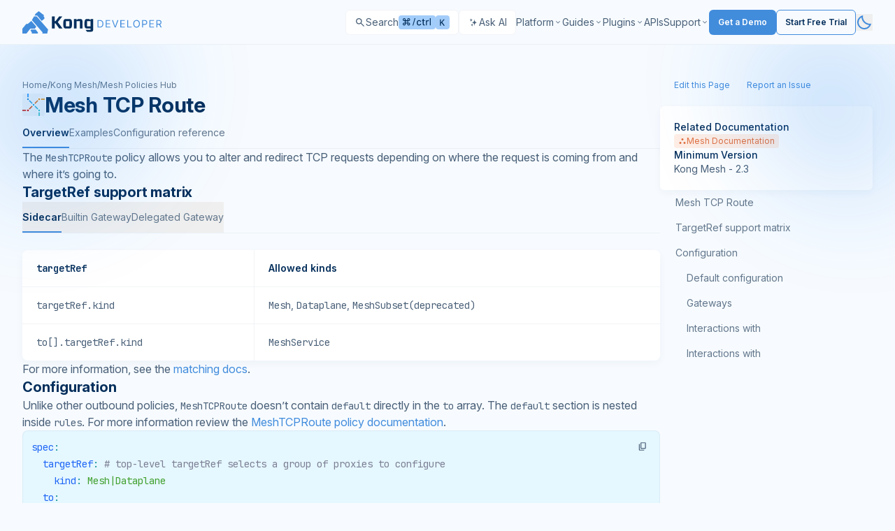

--- FILE ---
content_type: text/html; charset=UTF-8
request_url: https://developer.konghq.com/mesh/policies/meshtcproute/
body_size: 50774
content:
<!DOCTYPE html>
<html lang="en-US" class="scroll-smooth scroll-pt-20 h-full">
  <head>
<meta http-equiv="Content-Type" content="text/html; charset=UTF-8">
    <meta name="viewport" content="width=device-width, initial-scale=1">
    <meta charset="utf-8">
    <title>MeshTCPRoutes - Policy | Kong Docs</title>

    
    

    <meta name="description" content="Alter and redirect TCP requests depending on where the request is coming from and where it’s going to.">

    <link rel="icon" type="image/x-icon" href="/assets/images/favicon.ico">

    <meta property="og:site_name" content="Kong Docs">
    <meta property="og:title" content="MeshTCPRoutes - Policy | Kong Docs">
    <meta property="og:description" content="Alter and redirect TCP requests depending on where the request is coming from and where it’s going to.">
    <meta property="og:image" content="https://developer.konghq.com/assets/images/thumbnail.svg">
    <meta property="og:url" content="https://developer.konghq.com/mesh/policies/meshtcproute/">

    
      <link rel="canonical" href="https://developer.konghq.com/mesh/policies/meshtcproute/">
    

    
      <meta name="robots" content="follow,index">
    

    
<meta name="algolia:title" content="Mesh TCP Route">

<meta name="algolia:description" content="Alter and redirect TCP requests depending on where the request is coming from and where it’s going to.">

<meta name="algolia:content_type" content="plugin">

<meta name="algolia:products" content="mesh">


    <script>
      // On page load or when changing themes, best to add inline in `head` to avoid FOUC
        if (localStorage.mode === 'dark' || (!('mode' in localStorage) && window.matchMedia('(prefers-color-scheme: dark)').matches)) {
          document.documentElement.classList.add('dark');
          document.documentElement.style.setProperty("color-scheme", "dark");
        } else {
          document.documentElement.classList.remove('dark');
          document.documentElement.style.setProperty("color-scheme", "light");
        }
    </script>

    
    <!-- OneTrust Cookies Consent Notice start for konghq.com -->
    <script src="https://cdn.cookielaw.org/consent/2c4de954-6bec-4e93-8086-64cb113f151a/otSDKStub.js" type="text/javascript" charset="UTF-8" data-domain-script="2c4de954-6bec-4e93-8086-64cb113f151a" async></script>
    <script type="text/javascript">
    function OptanonWrapper() { }
    </script>
    <!-- OneTrust Cookies Consent Notice end for konghq.com -->
    

    

    
    <!-- Disable Segment on /search/ for now -->
    <!-- Segment start for konghq.com -->
     
    <script>
      const userLocale = navigator.language || navigator.userLanguage;
      const isChineseCN = userLocale.toLowerCase() === 'zh-cn';
      if (!isChineseCN) {
        !function(){var i="analytics",analytics=window[i]=window[i]||[];if(!analytics.initialize)if(analytics.invoked)window.console&&console.error&&console.error("Segment snippet included twice.");else{analytics.invoked=!0;analytics.methods=["trackSubmit","trackClick","trackLink","trackForm","pageview","identify","reset","group","track","ready","alias","debug","page","screen","once","off","on","addSourceMiddleware","addIntegrationMiddleware","setAnonymousId","addDestinationMiddleware","register"];analytics.factory=function(e){return function(){if(window[i].initialized)return window[i][e].apply(window[i],arguments);var n=Array.prototype.slice.call(arguments);if(["track","screen","alias","group","page","identify"].indexOf(e)>-1){var c=document.querySelector("link[rel='canonical']");n.push({__t:"bpc",c:c&&c.getAttribute("href")||void 0,p:location.pathname,u:location.href,s:location.search,t:document.title,r:document.referrer})}n.unshift(e);analytics.push(n);return analytics}};for(var n=0;n<analytics.methods.length;n++){var key=analytics.methods[n];analytics[key]=analytics.factory(key)}analytics.load=function(key,n){var t=document.createElement("script");t.type="text/javascript";t.async=!0;t.setAttribute("data-global-segment-analytics-key",i);t.src="https://cdn.segment.com/analytics.js/v1/" + key + "/analytics.min.js";var r=document.getElementsByTagName("script")[0];r.parentNode.insertBefore(t,r);analytics._loadOptions=n};analytics._writeKey="SMHOU8AoTR3Ekuuu4A9MkIOv6fmGfbkq";;analytics.SNIPPET_VERSION="5.2.0";
        analytics.load("SMHOU8AoTR3Ekuuu4A9MkIOv6fmGfbkq");
        analytics.page('plugin', 'Mesh TCP Route');
        }}();
      }
    </script>
    <!-- Segment end for konghq.com -->
    

    
      <!-- Google Tag Manager -->
      <script>(function(w,d,s,l,i){w[l]=w[l]||[];w[l].push({'gtm.start':
      new Date().getTime(),event:'gtm.js'});var f=d.getElementsByTagName(s)[0],
      j=d.createElement(s),dl=l!='dataLayer'?'&l='+l:'';j.async=true;j.src=
      'https://www.googletagmanager.com/gtm.js?id='+i+dl;f.parentNode.insertBefore(j,f);
      })(window,document,'script','dataLayer','GTM-K2MGLVKJ');</script>
      <!-- End Google Tag Manager -->
    

    
    <script async src="https://widget.kapa.ai/kapa-widget.bundle.js" data-website-id="b601f8b2-7917-4ec5-ac89-367e4dca9e80" data-project-name="Kong Developer" data-modal-title="Kong Docs AI" data-project-color="#121418" data-modal-header-bg-color="#121418" data-modal-title-color="#ffffff" data-modal-override-open-selector=".ask-ai-button" data-kapa-branding-hide="true" data-project-logo="https://developer.konghq.com/assets/logos/konglogo-gradient-secondary.svg"></script>
    

    

<script type="application/ld+json">
{
  "@context": "https://schema.org",
  "@type": "BreadcrumbList",
  "itemListElement": [{
    "@type": "ListItem",
    "position": 1,
    "name": "Kong Mesh",
    "item": "https://developer.konghq.com/mesh/"
  },{
    "@type": "ListItem",
    "position": 2,
    "name": "Mesh Policies Hub",
    "item": "https://developer.konghq.com/mesh/policies/"
  },{
    "@type": "ListItem",
    "position": 3,
    "name": "Mesh TCP Route",
    "item": "https://developer.konghq.com/mesh/policies/meshtcproute/"
  }
  ]
}
</script>



    
    <script src="/vite/assets/application-BYyWGm8j.js" crossorigin="anonymous" type="module"></script>
<link href="/vite/assets/spec-renderer-CJv5ANHM.js" rel="modulepreload" as="script" crossorigin="anonymous">
<link href="/vite/assets/_commonjsHelpers-Cpj98o6Y.js" rel="modulepreload" as="script" crossorigin="anonymous">
<link href="/vite/assets/_plugin-vue_export-helper-Cqxt5x-H.js" rel="modulepreload" as="script" crossorigin="anonymous">
<link href="/vite/assets/ProductIcon-DUlXmNof.js" rel="modulepreload" as="script" crossorigin="anonymous">
<link href="/vite/assets/application-zSpHUVpB.css" rel="stylesheet" media="screen" crossorigin="anonymous">
<link href="/vite/assets/spec-renderer-GSgxOMuq.css" rel="stylesheet" media="screen" crossorigin="anonymous">

    

    

    

    

    

    
      <script src="/vite/assets/search-CVbstANr.js" crossorigin="anonymous" type="module"></script>
<link href="/vite/assets/_plugin-vue_export-helper-Cqxt5x-H.js" rel="modulepreload" as="script" crossorigin="anonymous">
<link href="/vite/assets/ProductIcon-DUlXmNof.js" rel="modulepreload" as="script" crossorigin="anonymous">
<link href="/vite/assets/_commonjsHelpers-Cpj98o6Y.js" rel="modulepreload" as="script" crossorigin="anonymous">
<link href="/vite/assets/search-4wUURfqA.css" rel="stylesheet" media="screen" crossorigin="anonymous">
    
  </head>

  <body class="bg-primary leading-6 h-full">
    
      <!-- Google Tag Manager (noscript) -->
      <noscript><iframe src="https://www.googletagmanager.com/ns.html?id=GTM-K2MGLVKJ" height="0" width="0" style="display:none;visibility:hidden"></iframe></noscript>
      <!-- End Google Tag Manager (noscript) -->
    

    <div class="min-h-full flex flex-col">
      <svg class="pointer-events-none absolute opacity-30 dark:opacity-40 fill-brand-saturated top-16" width="400" height="400" viewbox="0 0 400 400" fill="none" xmlns="http://www.w3.org/2000/svg">
    <g clip-path="url(#clip0_7381_16502)">
        <g filter="url(#filter0_f_7381_16502)">
            <path d="M0 210C27.5776 210 54.8852 204.568 80.3635 194.015C105.842 183.461 128.992 167.993 148.492 148.492C167.993 128.992 183.461 105.842 194.015 80.3635C204.568 54.8851 210 27.5776 210 0L1.52588e-05 3.05176e-05L0 210Z"></path>
        </g>
    </g>
    <defs>
        <filter id="filter0_f_7381_16502" x="-172" y="-172" width="554" height="554" filterunits="userSpaceOnUse" color-interpolation-filters="sRGB">
            <feflood flood-opacity="0" result="BackgroundImageFix"></feflood>
            <feblend mode="normal" in="SourceGraphic" in2="BackgroundImageFix" result="shape"></feblend>
            <fegaussianblur stddeviation="86" result="effect1_foregroundBlur_7381_16502"></fegaussianblur>
        </filter>
        <clippath id="clip0_7381_16502">
            <rect width="400" height="400" fill="white"></rect>
        </clippath>
    </defs>
</svg>

<svg class="pointer-events-none absolute right-0 opacity-30 dark:opacity-40 fill-brand-saturated top-16" width="400" height="400" viewbox="0 0 400 400" fill="none" xmlns="http://www.w3.org/2000/svg">
    <g clip-path="url(#clip0_7381_16499)">
        <g filter="url(#filter0_f_7381_16499)">
            <path d="M400 210C372.422 210 345.115 204.568 319.636 194.015C294.158 183.461 271.008 167.993 251.508 148.493C232.007 128.992 216.539 105.842 205.985 80.3636C195.432 54.8852 190 27.5776 190 0L400 0.000167847L400 210Z"></path>
        </g>
    </g>
    <defs>
        <filter id="filter0_f_7381_16499" x="18" y="-172" width="554" height="554" filterunits="userSpaceOnUse" color-interpolation-filters="sRGB">
            <feflood flood-opacity="0" result="BackgroundImageFix"></feflood>
            <feblend mode="normal" in="SourceGraphic" in2="BackgroundImageFix" result="shape"></feblend>
            <fegaussianblur stddeviation="86" result="effect1_foregroundBlur_7381_16499"></fegaussianblur>
        </filter>
        <clippath id="clip0_7381_16499">
            <rect width="400" height="400" fill="white"></rect>
        </clippath>
    </defs>
</svg>


<header class="flex bg-header h-[64px] border-b border-primary/5 sticky top-0 bg-primary z-20 text-sm" id="header-nav">
  <div class="flex justify-between w-full 2xl:mx-auto px-5 lg:px-8  2xl:px-[156px] max-w-screen-2xl  ">
    <div class="flex flex-row items-center gap-2.5">
        <a href="/">
            <svg class="inline dark:hidden" fill="none" height="32" viewbox="0 0 200 32" width="200" xmlns="http://www.w3.org/2000/svg"><path clip-rule="evenodd" d="m62.2669 21.7462h4.9522v-7.5684h-4.9522zm.1734 3.0274c-1.3784 0-2.0944-.2234-2.6843-.8371-.8863-.8874-1.2301-2.121-1.2301-5.9446s.3438-5.0572 1.2301-5.9698c.5678-.5916 1.3059-.8151 2.6843-.8151h4.6053c1.3784 0 2.0944.2235 2.6843.8151.8863.9126 1.2301 2.1211 1.2301 5.9698s-.3438 5.0572-1.2301 5.9446c-.5899.6168-1.3059.8371-2.6843.8371z" fill="#052f5c" fill-rule="evenodd"></path><path clip-rule="evenodd" d="m82.1574 15.4834v.1447 9.142h3.7662v-9.5857c0-1.9889-.2208-2.7032-.7886-3.2445-.5173-.5161-1.2585-.749-2.4162-.749l-3.3119.0095-1.8989 1.7088v-1.7088h-1.2712-2.4824v13.5666h3.7662v-10.5959h4.6305v1.306z" fill="#052f5c" fill-rule="evenodd"></path><path clip-rule="evenodd" d="m52.6367 7.46777h4.4854l-6.441 8.13183 6.7123 9.1702h-4.7567l-5.1067-7.2034-1.2113-.0063v7.2097h-4.0375v-17.30203h4.0375v6.70623h1.2113z" fill="#052f5c" fill-rule="evenodd"></path><path clip-rule="evenodd" d="m97.4859 11.2043v1.7088l-1.8989-1.7088-2.8262-.0095c-1.3532 0-2.1481.2329-2.7632.8214-.8138.8339-1.208 2.6592-1.208 6.0013 0 3.342.3217 5.0918 1.1071 5.9037.6151.5885 1.3469.8497 2.801.8497h4.7787l.0063 1.9416-6.6334.0126.0063.7962 1.7128 1.8945h5.1856c1.3784 0 2.167-.2455 2.659-.7616.615-.6388.861-1.0353.861-3.3672v-14.0796h-3.7913zm.0252 10.5266h-4.9522v-7.5559h4.9491v7.5559z" fill="#052f5c" fill-rule="evenodd"></path><g fill="#428cdc"><path clip-rule="evenodd" d="m11.6089 27.3795.8788-1.1232h6.5031l3.3897 4.2885-.6026 1.455h-8.3863l.2009-1.455z" fill-rule="evenodd"></path><path clip-rule="evenodd" d="m13.5923 12.7572 3.1401-5.37195h3.6591l16.4012 18.86475-1.2716 5.7502h-7.0328l.4412-1.6141z" fill-rule="evenodd"></path><path clip-rule="evenodd" d="m17.397 6.36383 1.5035-2.75333 4.5107-3.6105 7.7288 6.00018-1.0023 1.01302 1.3453 1.84421v1.97409l-3.8513 3.117-6.4626-7.58467z" fill-rule="evenodd"></path><path clip-rule="evenodd" d="m5.45639 18.3602h2.04292l5.32709-4.4124 7.0597 8.1229-1.9912 2.9583h-6.5166l-4.49963 5.666-1.03438 1.3037h-5.84429v-6.9446z" fill-rule="evenodd"></path><path d="m191.698 23.3611v-10.6384h3.595c.831 0 1.513.1419 2.047.4259.533.2805.928.6666 1.184 1.1584.256.4917.384 1.051.384 1.6778 0 .6269-.128 1.1827-.384 1.6675s-.649.8658-1.179 1.1428c-.53.2736-1.207.4104-2.031.4104h-2.909v-1.1636h2.867c.568 0 1.025-.0831 1.371-.2494.35-.1662.603-.4017.759-.7064.159-.3082.239-.6753.239-1.1013 0-.4259-.08-.7982-.239-1.1168s-.414-.5645-.764-.7376c-.349-.1766-.812-.2649-1.387-.2649h-2.265v9.4956zm5.008-4.779 2.618 4.779h-1.496l-2.577-4.779z"></path><path d="m181.786 23.3611v-10.6384h6.421v1.1428h-5.133v3.5946h4.8v1.1428h-4.8v3.6154h5.216v1.1428z"></path><path d="m171.33 23.3611v-10.6384h3.594c.835 0 1.517.1506 2.047.4519.533.2978.928.7012 1.184 1.2103.257.5091.385 1.077.385 1.7038s-.128 1.1965-.385 1.709c-.253.5126-.644.9212-1.174 1.226-.53.3012-1.208.4519-2.036.4519h-2.577v-1.1428h2.535c.572 0 1.031-.0987 1.377-.2961s.597-.4641.753-.8c.16-.3393.239-.722.239-1.148 0-.4259-.079-.8069-.239-1.1428-.156-.3359-.408-.5991-.758-.7895-.35-.194-.814-.2909-1.392-.2909h-2.265v9.4956z"></path><path d="m167.994 18.0413c0 1.1221-.202 2.0917-.607 2.909-.406.8173-.961 1.4475-1.668 1.8908-.706.4433-1.513.6649-2.421.6649-.907 0-1.714-.2216-2.42-.6649-.707-.4433-1.263-1.0735-1.668-1.8908s-.607-1.7869-.607-2.909c0-1.122.202-2.0916.607-2.9089s.961-1.4476 1.668-1.8908c.706-.4433 1.513-.6649 2.42-.6649.908 0 1.715.2216 2.421.6649.707.4432 1.262 1.0735 1.668 1.8908.405.8173.607 1.7869.607 2.9089zm-1.246 0c0-.9211-.154-1.6986-.463-2.3323-.304-.6338-.718-1.1134-1.241-1.4389-.52-.3255-1.101-.4883-1.746-.4883-.644 0-1.227.1628-1.75.4883-.52.3255-.933.8051-1.242 1.4389-.304.6337-.457 1.4112-.457 2.3323 0 .9212.153 1.6987.457 2.3324.309.6337.722 1.1134 1.242 1.4389.523.3255 1.106.4883 1.75.4883.645 0 1.226-.1628 1.746-.4883.523-.3255.937-.8052 1.241-1.4389.309-.6337.463-1.4112.463-2.3324z"></path><path d="m150.033 23.3611v-10.6384h1.288v9.4956h4.946v1.1428z"></path><path d="m140.122 23.3611v-10.6384h6.42v1.1428h-5.132v3.5946h4.8v1.1428h-4.8v3.6154h5.215v1.1428z"></path><path d="m129.501 12.7227 3.158 8.9554h.125l3.158-8.9554h1.351l-3.906 10.6384h-1.33l-3.907-10.6384z"></path><path d="m119.153 23.3611v-10.6384h6.42v1.1428h-5.132v3.5946h4.8v1.1428h-4.8v3.6154h5.215v1.1428z"></path><path d="m110.751 23.3611h-3.283v-10.6384h3.428c1.032 0 1.915.2129 2.649.6389.735.4225 1.297 1.0302 1.689 1.8233.391.7896.587 1.735.587 2.8362 0 1.1082-.198 2.0623-.593 2.8622-.394.7965-.969 1.4095-1.724 1.8389-.755.4259-1.673.6389-2.753.6389zm-1.995-1.1428h1.912c.879 0 1.608-.1697 2.187-.5091.578-.3393 1.009-.8224 1.293-1.4492s.426-1.3731.426-2.2389c0-.8588-.14-1.5982-.421-2.2181-.28-.6233-.699-1.1012-1.257-1.4337-.557-.3359-1.252-.5038-2.083-.5038h-2.057z"></path></g></svg>
            <svg class="hidden dark:inline" width="200" height="32" viewbox="0 0 200 32" fill="none" xmlns="http://www.w3.org/2000/svg">
            <path fill-rule="evenodd" clip-rule="evenodd" d="M62.2669 21.7462H67.2191V14.1778H62.2669V21.7462ZM62.4403 24.7736C61.0619 24.7736 60.3459 24.5502 59.756 23.9365C58.8697 23.0491 58.5259 21.8155 58.5259 17.9919C58.5259 14.1683 58.8697 12.9347 59.756 12.0221C60.3238 11.4305 61.0619 11.207 62.4403 11.207H67.0456C68.424 11.207 69.14 11.4305 69.7299 12.0221C70.6162 12.9347 70.96 14.1432 70.96 17.9919C70.96 21.8406 70.6162 23.0491 69.7299 23.9365C69.14 24.5533 68.424 24.7736 67.0456 24.7736H62.4403Z" fill="white"></path>
            <path fill-rule="evenodd" clip-rule="evenodd" d="M82.1574 15.4834C82.1574 15.5306 82.1574 15.5778 82.1574 15.6281V24.7701H85.9236V15.1844C85.9236 13.1955 85.7028 12.4812 85.135 11.9399C84.6177 11.4238 83.8765 11.1909 82.7188 11.1909L79.4069 11.2004L77.508 12.9092V11.2004H76.2368H73.7544V24.767H77.5206V14.1711H82.1511V15.4771L82.1574 15.4834Z" fill="white"></path>
            <path fill-rule="evenodd" clip-rule="evenodd" d="M52.6367 7.46777H57.1221L50.6811 15.5996L57.3934 24.7698H52.6367L47.53 17.5664L46.3187 17.5601V24.7698H42.2812V7.46777H46.3187V14.174H47.53L52.6367 7.46777Z" fill="white"></path>
            <path fill-rule="evenodd" clip-rule="evenodd" d="M97.4859 11.2043V12.9131L95.587 11.2043L92.7608 11.1948C91.4076 11.1948 90.6127 11.4277 89.9976 12.0162C89.1838 12.8501 88.7896 14.6754 88.7896 18.0175C88.7896 21.3595 89.1113 23.1093 89.8967 23.9212C90.5118 24.5097 91.2436 24.7709 92.6977 24.7709H97.4764L97.4827 26.7125L90.8493 26.7251L90.8556 27.5213L92.5684 29.4158H97.754C99.1324 29.4158 99.921 29.1703 100.413 28.6542C101.028 28.0154 101.274 27.6189 101.274 25.287V11.2074H97.4827L97.4859 11.2043ZM97.5111 21.7309H92.5589V14.175H97.508V21.7309H97.5111Z" fill="white"></path>
            <path fill-rule="evenodd" clip-rule="evenodd" d="M11.6089 27.3795L12.4877 26.2563H18.9908L22.3805 30.5448L21.7779 31.9998H13.3916L13.5925 30.5448L11.6089 27.3795Z" fill="#428CDC"></path>
            <path fill-rule="evenodd" clip-rule="evenodd" d="M13.5923 12.7572L16.7324 7.38525H20.3915L36.7927 26.25L35.5211 32.0002H28.4883L28.9295 30.3861L13.5923 12.7572Z" fill="#428CDC"></path>
            <path fill-rule="evenodd" clip-rule="evenodd" d="M17.397 6.36383L18.9005 3.6105L23.4112 0L31.14 6.00018L30.1377 7.0132L31.483 8.85741V10.8315L27.6317 13.9485L21.1691 6.36383H17.397Z" fill="#428CDC"></path>
            <path fill-rule="evenodd" clip-rule="evenodd" d="M5.45639 18.3602H7.49931L12.8264 13.9478L19.8861 22.0707L17.8949 25.029H11.3783L6.87867 30.695L5.84429 31.9987H0V25.0541L5.45639 18.3602Z" fill="#428CDC"></path>
            <path d="M191.698 23.3611V12.7227H195.293C196.124 12.7227 196.806 12.8646 197.34 13.1486C197.873 13.4291 198.268 13.8152 198.524 14.307C198.78 14.7987 198.908 15.358 198.908 15.9848C198.908 16.6117 198.78 17.1675 198.524 17.6523C198.268 18.1371 197.875 18.5181 197.345 18.7951C196.815 19.0687 196.138 19.2055 195.314 19.2055H192.405V18.0419H195.272C195.84 18.0419 196.297 17.9588 196.643 17.7925C196.993 17.6263 197.246 17.3908 197.402 17.0861C197.561 16.7779 197.641 16.4108 197.641 15.9848C197.641 15.5589 197.561 15.1866 197.402 14.868C197.243 14.5494 196.988 14.3035 196.638 14.1304C196.289 13.9538 195.826 13.8655 195.251 13.8655H192.986V23.3611H191.698ZM196.706 18.5821L199.324 23.3611H197.828L195.251 18.5821H196.706Z" fill="#428CDC"></path>
            <path d="M181.786 23.3611V12.7227H188.207V13.8655H183.074V17.4601H187.874V18.6029H183.074V22.2183H188.29V23.3611H181.786Z" fill="#428CDC"></path>
            <path d="M171.33 23.3611V12.7227H174.924C175.759 12.7227 176.441 12.8733 176.971 13.1746C177.504 13.4724 177.899 13.8758 178.155 14.3849C178.412 14.894 178.54 15.4619 178.54 16.0887C178.54 16.7155 178.412 17.2852 178.155 17.7977C177.902 18.3103 177.511 18.7189 176.981 19.0237C176.451 19.3249 175.773 19.4756 174.945 19.4756H172.368V18.3328H174.903C175.475 18.3328 175.934 18.2341 176.28 18.0367C176.626 17.8393 176.877 17.5726 177.033 17.2367C177.193 16.8974 177.272 16.5147 177.272 16.0887C177.272 15.6628 177.193 15.2818 177.033 14.9459C176.877 14.61 176.625 14.3468 176.275 14.1564C175.925 13.9624 175.461 13.8655 174.883 13.8655H172.618V23.3611H171.33Z" fill="#428CDC"></path>
            <path d="M167.994 18.0413C167.994 19.1634 167.792 20.133 167.387 20.9503C166.981 21.7676 166.426 22.3978 165.719 22.8411C165.013 23.2844 164.206 23.506 163.298 23.506C162.391 23.506 161.584 23.2844 160.878 22.8411C160.171 22.3978 159.615 21.7676 159.21 20.9503C158.805 20.133 158.603 19.1634 158.603 18.0413C158.603 16.9193 158.805 15.9497 159.21 15.1324C159.615 14.3151 160.171 13.6848 160.878 13.2416C161.584 12.7983 162.391 12.5767 163.298 12.5767C164.206 12.5767 165.013 12.7983 165.719 13.2416C166.426 13.6848 166.981 14.3151 167.387 15.1324C167.792 15.9497 167.994 16.9193 167.994 18.0413ZM166.748 18.0413C166.748 17.1202 166.594 16.3427 166.285 15.709C165.981 15.0752 165.567 14.5956 165.044 14.2701C164.524 13.9446 163.943 13.7818 163.298 13.7818C162.654 13.7818 162.071 13.9446 161.548 14.2701C161.028 14.5956 160.615 15.0752 160.306 15.709C160.002 16.3427 159.849 17.1202 159.849 18.0413C159.849 18.9625 160.002 19.74 160.306 20.3737C160.615 21.0074 161.028 21.4871 161.548 21.8126C162.071 22.1381 162.654 22.3009 163.298 22.3009C163.943 22.3009 164.524 22.1381 165.044 21.8126C165.567 21.4871 165.981 21.0074 166.285 20.3737C166.594 19.74 166.748 18.9625 166.748 18.0413Z" fill="#428CDC"></path>
            <path d="M150.033 23.3611V12.7227H151.321V22.2183H156.267V23.3611H150.033Z" fill="#428CDC"></path>
            <path d="M140.122 23.3611V12.7227H146.542V13.8655H141.41V17.4601H146.21V18.6029H141.41V22.2183H146.625V23.3611H140.122Z" fill="#428CDC"></path>
            <path d="M129.501 12.7227L132.659 21.6781H132.784L135.942 12.7227H137.293L133.387 23.3611H132.057L128.15 12.7227H129.501Z" fill="#428CDC"></path>
            <path d="M119.153 23.3611V12.7227H125.573V13.8655H120.441V17.4601H125.241V18.6029H120.441V22.2183H125.656V23.3611H119.153Z" fill="#428CDC"></path>
            <path d="M110.751 23.3611H107.468V12.7227H110.896C111.928 12.7227 112.811 12.9356 113.545 13.3616C114.28 13.7841 114.842 14.3918 115.234 15.1849C115.625 15.9745 115.821 16.9199 115.821 18.0211C115.821 19.1293 115.623 20.0834 115.228 20.8833C114.834 21.6798 114.259 22.2928 113.504 22.7222C112.749 23.1481 111.831 23.3611 110.751 23.3611ZM108.756 22.2183H110.668C111.547 22.2183 112.276 22.0486 112.855 21.7092C113.433 21.3699 113.864 20.8868 114.148 20.26C114.432 19.6332 114.574 18.8869 114.574 18.0211C114.574 17.1623 114.434 16.4229 114.153 15.803C113.873 15.1797 113.454 14.7018 112.896 14.3693C112.339 14.0334 111.644 13.8655 110.813 13.8655H108.756V22.2183Z" fill="#428CDC"></path>
            </svg>
          </a>
      </div>

      <div class="flex items-center py-5 gap-5 lg:gap-4 justify-between">
        <div class="flex items-center gap-3 w-fit">
          
          <div id="search-modal"></div>
          
          
            <button class="no-icon ask-ai-button" id="ask-ai-button">
              <svg width="16" height="16" viewbox="0 0 24 24" fill="none" xmlns="http://www.w3.org/2000/svg">
                <path d="M20 12.0884V12.4355C15.7128 12.4355 14.5598 16.2296 14.5598 19.3252H14.2229C14.2229 16.2296 12.8732 12.4355 8.78272 12.4355V12.0884C13.497 12.0884 14.2229 8.29432 14.2229 5.19878H14.5598C14.5598 8.29432 15.2977 12.0884 20 12.0884ZM7.28629 11.0361C7.28629 9.27503 7.94267 7.11656 10.3813 7.11656V6.91952C7.70577 6.91952 7.28629 4.76104 7.28629 3H7.09502C7.09502 4.76104 6.68206 6.91952 4 6.91952V7.11656C6.32779 7.11656 7.09502 9.27503 7.09502 11.0361H7.28629ZM9.21089 14.1529H9.04788C9.04788 15.6531 8.69578 17.4925 6.41038 17.4925V17.6604C8.39367 17.6604 9.04788 19.4998 9.04788 21H9.21089C9.21089 19.4998 9.76948 17.6604 11.8484 17.6604V17.4925C9.56843 17.4925 9.21089 15.6531 9.21089 14.1529Z" fill="rgb(var(--color-text-secondary)"></path>
              </svg>

              <span class="hidden xl:flex">Ask AI</span>
            </button>
          
        </div>

        <div id="top-nav" class="top-nav" role="navigation" aria-label="Main menu">
          <div class="top-nav__controls">
            <button id="top-nav-back" class="inline-flex text-secondary w-5 h-5 rotate-180 hidden"><?xml version="1.0"?>
<svg xmlns="http://www.w3.org/2000/svg" width="24" height="24" viewbox="0 0 24 24" fill="rgb(var(--color-text-terciary))">
<path d="M9.4 18L8 16.6L12.6 12L8 7.4L9.4 6L15.4 12L9.4 18Z" fill="rgb(var(--color-text-terciary))"></path>
</svg>
</button>

            <a href="/">
              <svg class="inline dark:hidden" fill="none" height="32" viewbox="0 0 200 32" width="200" xmlns="http://www.w3.org/2000/svg"><path clip-rule="evenodd" d="m62.2669 21.7462h4.9522v-7.5684h-4.9522zm.1734 3.0274c-1.3784 0-2.0944-.2234-2.6843-.8371-.8863-.8874-1.2301-2.121-1.2301-5.9446s.3438-5.0572 1.2301-5.9698c.5678-.5916 1.3059-.8151 2.6843-.8151h4.6053c1.3784 0 2.0944.2235 2.6843.8151.8863.9126 1.2301 2.1211 1.2301 5.9698s-.3438 5.0572-1.2301 5.9446c-.5899.6168-1.3059.8371-2.6843.8371z" fill="#052f5c" fill-rule="evenodd"></path><path clip-rule="evenodd" d="m82.1574 15.4834v.1447 9.142h3.7662v-9.5857c0-1.9889-.2208-2.7032-.7886-3.2445-.5173-.5161-1.2585-.749-2.4162-.749l-3.3119.0095-1.8989 1.7088v-1.7088h-1.2712-2.4824v13.5666h3.7662v-10.5959h4.6305v1.306z" fill="#052f5c" fill-rule="evenodd"></path><path clip-rule="evenodd" d="m52.6367 7.46777h4.4854l-6.441 8.13183 6.7123 9.1702h-4.7567l-5.1067-7.2034-1.2113-.0063v7.2097h-4.0375v-17.30203h4.0375v6.70623h1.2113z" fill="#052f5c" fill-rule="evenodd"></path><path clip-rule="evenodd" d="m97.4859 11.2043v1.7088l-1.8989-1.7088-2.8262-.0095c-1.3532 0-2.1481.2329-2.7632.8214-.8138.8339-1.208 2.6592-1.208 6.0013 0 3.342.3217 5.0918 1.1071 5.9037.6151.5885 1.3469.8497 2.801.8497h4.7787l.0063 1.9416-6.6334.0126.0063.7962 1.7128 1.8945h5.1856c1.3784 0 2.167-.2455 2.659-.7616.615-.6388.861-1.0353.861-3.3672v-14.0796h-3.7913zm.0252 10.5266h-4.9522v-7.5559h4.9491v7.5559z" fill="#052f5c" fill-rule="evenodd"></path><g fill="#428cdc"><path clip-rule="evenodd" d="m11.6089 27.3795.8788-1.1232h6.5031l3.3897 4.2885-.6026 1.455h-8.3863l.2009-1.455z" fill-rule="evenodd"></path><path clip-rule="evenodd" d="m13.5923 12.7572 3.1401-5.37195h3.6591l16.4012 18.86475-1.2716 5.7502h-7.0328l.4412-1.6141z" fill-rule="evenodd"></path><path clip-rule="evenodd" d="m17.397 6.36383 1.5035-2.75333 4.5107-3.6105 7.7288 6.00018-1.0023 1.01302 1.3453 1.84421v1.97409l-3.8513 3.117-6.4626-7.58467z" fill-rule="evenodd"></path><path clip-rule="evenodd" d="m5.45639 18.3602h2.04292l5.32709-4.4124 7.0597 8.1229-1.9912 2.9583h-6.5166l-4.49963 5.666-1.03438 1.3037h-5.84429v-6.9446z" fill-rule="evenodd"></path><path d="m191.698 23.3611v-10.6384h3.595c.831 0 1.513.1419 2.047.4259.533.2805.928.6666 1.184 1.1584.256.4917.384 1.051.384 1.6778 0 .6269-.128 1.1827-.384 1.6675s-.649.8658-1.179 1.1428c-.53.2736-1.207.4104-2.031.4104h-2.909v-1.1636h2.867c.568 0 1.025-.0831 1.371-.2494.35-.1662.603-.4017.759-.7064.159-.3082.239-.6753.239-1.1013 0-.4259-.08-.7982-.239-1.1168s-.414-.5645-.764-.7376c-.349-.1766-.812-.2649-1.387-.2649h-2.265v9.4956zm5.008-4.779 2.618 4.779h-1.496l-2.577-4.779z"></path><path d="m181.786 23.3611v-10.6384h6.421v1.1428h-5.133v3.5946h4.8v1.1428h-4.8v3.6154h5.216v1.1428z"></path><path d="m171.33 23.3611v-10.6384h3.594c.835 0 1.517.1506 2.047.4519.533.2978.928.7012 1.184 1.2103.257.5091.385 1.077.385 1.7038s-.128 1.1965-.385 1.709c-.253.5126-.644.9212-1.174 1.226-.53.3012-1.208.4519-2.036.4519h-2.577v-1.1428h2.535c.572 0 1.031-.0987 1.377-.2961s.597-.4641.753-.8c.16-.3393.239-.722.239-1.148 0-.4259-.079-.8069-.239-1.1428-.156-.3359-.408-.5991-.758-.7895-.35-.194-.814-.2909-1.392-.2909h-2.265v9.4956z"></path><path d="m167.994 18.0413c0 1.1221-.202 2.0917-.607 2.909-.406.8173-.961 1.4475-1.668 1.8908-.706.4433-1.513.6649-2.421.6649-.907 0-1.714-.2216-2.42-.6649-.707-.4433-1.263-1.0735-1.668-1.8908s-.607-1.7869-.607-2.909c0-1.122.202-2.0916.607-2.9089s.961-1.4476 1.668-1.8908c.706-.4433 1.513-.6649 2.42-.6649.908 0 1.715.2216 2.421.6649.707.4432 1.262 1.0735 1.668 1.8908.405.8173.607 1.7869.607 2.9089zm-1.246 0c0-.9211-.154-1.6986-.463-2.3323-.304-.6338-.718-1.1134-1.241-1.4389-.52-.3255-1.101-.4883-1.746-.4883-.644 0-1.227.1628-1.75.4883-.52.3255-.933.8051-1.242 1.4389-.304.6337-.457 1.4112-.457 2.3323 0 .9212.153 1.6987.457 2.3324.309.6337.722 1.1134 1.242 1.4389.523.3255 1.106.4883 1.75.4883.645 0 1.226-.1628 1.746-.4883.523-.3255.937-.8052 1.241-1.4389.309-.6337.463-1.4112.463-2.3324z"></path><path d="m150.033 23.3611v-10.6384h1.288v9.4956h4.946v1.1428z"></path><path d="m140.122 23.3611v-10.6384h6.42v1.1428h-5.132v3.5946h4.8v1.1428h-4.8v3.6154h5.215v1.1428z"></path><path d="m129.501 12.7227 3.158 8.9554h.125l3.158-8.9554h1.351l-3.906 10.6384h-1.33l-3.907-10.6384z"></path><path d="m119.153 23.3611v-10.6384h6.42v1.1428h-5.132v3.5946h4.8v1.1428h-4.8v3.6154h5.215v1.1428z"></path><path d="m110.751 23.3611h-3.283v-10.6384h3.428c1.032 0 1.915.2129 2.649.6389.735.4225 1.297 1.0302 1.689 1.8233.391.7896.587 1.735.587 2.8362 0 1.1082-.198 2.0623-.593 2.8622-.394.7965-.969 1.4095-1.724 1.8389-.755.4259-1.673.6389-2.753.6389zm-1.995-1.1428h1.912c.879 0 1.608-.1697 2.187-.5091.578-.3393 1.009-.8224 1.293-1.4492s.426-1.3731.426-2.2389c0-.8588-.14-1.5982-.421-2.2181-.28-.6233-.699-1.1012-1.257-1.4337-.557-.3359-1.252-.5038-2.083-.5038h-2.057z"></path></g></svg>
              <svg class="hidden dark:inline" width="200" height="32" viewbox="0 0 200 32" fill="none" xmlns="http://www.w3.org/2000/svg">
                <path fill-rule="evenodd" clip-rule="evenodd" d="M62.2669 21.7462H67.2191V14.1778H62.2669V21.7462ZM62.4403 24.7736C61.0619 24.7736 60.3459 24.5502 59.756 23.9365C58.8697 23.0491 58.5259 21.8155 58.5259 17.9919C58.5259 14.1683 58.8697 12.9347 59.756 12.0221C60.3238 11.4305 61.0619 11.207 62.4403 11.207H67.0456C68.424 11.207 69.14 11.4305 69.7299 12.0221C70.6162 12.9347 70.96 14.1432 70.96 17.9919C70.96 21.8406 70.6162 23.0491 69.7299 23.9365C69.14 24.5533 68.424 24.7736 67.0456 24.7736H62.4403Z" fill="white"></path>
                <path fill-rule="evenodd" clip-rule="evenodd" d="M82.1574 15.4834C82.1574 15.5306 82.1574 15.5778 82.1574 15.6281V24.7701H85.9236V15.1844C85.9236 13.1955 85.7028 12.4812 85.135 11.9399C84.6177 11.4238 83.8765 11.1909 82.7188 11.1909L79.4069 11.2004L77.508 12.9092V11.2004H76.2368H73.7544V24.767H77.5206V14.1711H82.1511V15.4771L82.1574 15.4834Z" fill="white"></path>
                <path fill-rule="evenodd" clip-rule="evenodd" d="M52.6367 7.46777H57.1221L50.6811 15.5996L57.3934 24.7698H52.6367L47.53 17.5664L46.3187 17.5601V24.7698H42.2812V7.46777H46.3187V14.174H47.53L52.6367 7.46777Z" fill="white"></path>
                <path fill-rule="evenodd" clip-rule="evenodd" d="M97.4859 11.2043V12.9131L95.587 11.2043L92.7608 11.1948C91.4076 11.1948 90.6127 11.4277 89.9976 12.0162C89.1838 12.8501 88.7896 14.6754 88.7896 18.0175C88.7896 21.3595 89.1113 23.1093 89.8967 23.9212C90.5118 24.5097 91.2436 24.7709 92.6977 24.7709H97.4764L97.4827 26.7125L90.8493 26.7251L90.8556 27.5213L92.5684 29.4158H97.754C99.1324 29.4158 99.921 29.1703 100.413 28.6542C101.028 28.0154 101.274 27.6189 101.274 25.287V11.2074H97.4827L97.4859 11.2043ZM97.5111 21.7309H92.5589V14.175H97.508V21.7309H97.5111Z" fill="white"></path>
                <path fill-rule="evenodd" clip-rule="evenodd" d="M11.6089 27.3795L12.4877 26.2563H18.9908L22.3805 30.5448L21.7779 31.9998H13.3916L13.5925 30.5448L11.6089 27.3795Z" fill="#428CDC"></path>
                <path fill-rule="evenodd" clip-rule="evenodd" d="M13.5923 12.7572L16.7324 7.38525H20.3915L36.7927 26.25L35.5211 32.0002H28.4883L28.9295 30.3861L13.5923 12.7572Z" fill="#428CDC"></path>
                <path fill-rule="evenodd" clip-rule="evenodd" d="M17.397 6.36383L18.9005 3.6105L23.4112 0L31.14 6.00018L30.1377 7.0132L31.483 8.85741V10.8315L27.6317 13.9485L21.1691 6.36383H17.397Z" fill="#428CDC"></path>
                <path fill-rule="evenodd" clip-rule="evenodd" d="M5.45639 18.3602H7.49931L12.8264 13.9478L19.8861 22.0707L17.8949 25.029H11.3783L6.87867 30.695L5.84429 31.9987H0V25.0541L5.45639 18.3602Z" fill="#428CDC"></path>
                <path d="M191.698 23.3611V12.7227H195.293C196.124 12.7227 196.806 12.8646 197.34 13.1486C197.873 13.4291 198.268 13.8152 198.524 14.307C198.78 14.7987 198.908 15.358 198.908 15.9848C198.908 16.6117 198.78 17.1675 198.524 17.6523C198.268 18.1371 197.875 18.5181 197.345 18.7951C196.815 19.0687 196.138 19.2055 195.314 19.2055H192.405V18.0419H195.272C195.84 18.0419 196.297 17.9588 196.643 17.7925C196.993 17.6263 197.246 17.3908 197.402 17.0861C197.561 16.7779 197.641 16.4108 197.641 15.9848C197.641 15.5589 197.561 15.1866 197.402 14.868C197.243 14.5494 196.988 14.3035 196.638 14.1304C196.289 13.9538 195.826 13.8655 195.251 13.8655H192.986V23.3611H191.698ZM196.706 18.5821L199.324 23.3611H197.828L195.251 18.5821H196.706Z" fill="#428CDC"></path>
                <path d="M181.786 23.3611V12.7227H188.207V13.8655H183.074V17.4601H187.874V18.6029H183.074V22.2183H188.29V23.3611H181.786Z" fill="#428CDC"></path>
                <path d="M171.33 23.3611V12.7227H174.924C175.759 12.7227 176.441 12.8733 176.971 13.1746C177.504 13.4724 177.899 13.8758 178.155 14.3849C178.412 14.894 178.54 15.4619 178.54 16.0887C178.54 16.7155 178.412 17.2852 178.155 17.7977C177.902 18.3103 177.511 18.7189 176.981 19.0237C176.451 19.3249 175.773 19.4756 174.945 19.4756H172.368V18.3328H174.903C175.475 18.3328 175.934 18.2341 176.28 18.0367C176.626 17.8393 176.877 17.5726 177.033 17.2367C177.193 16.8974 177.272 16.5147 177.272 16.0887C177.272 15.6628 177.193 15.2818 177.033 14.9459C176.877 14.61 176.625 14.3468 176.275 14.1564C175.925 13.9624 175.461 13.8655 174.883 13.8655H172.618V23.3611H171.33Z" fill="#428CDC"></path>
                <path d="M167.994 18.0413C167.994 19.1634 167.792 20.133 167.387 20.9503C166.981 21.7676 166.426 22.3978 165.719 22.8411C165.013 23.2844 164.206 23.506 163.298 23.506C162.391 23.506 161.584 23.2844 160.878 22.8411C160.171 22.3978 159.615 21.7676 159.21 20.9503C158.805 20.133 158.603 19.1634 158.603 18.0413C158.603 16.9193 158.805 15.9497 159.21 15.1324C159.615 14.3151 160.171 13.6848 160.878 13.2416C161.584 12.7983 162.391 12.5767 163.298 12.5767C164.206 12.5767 165.013 12.7983 165.719 13.2416C166.426 13.6848 166.981 14.3151 167.387 15.1324C167.792 15.9497 167.994 16.9193 167.994 18.0413ZM166.748 18.0413C166.748 17.1202 166.594 16.3427 166.285 15.709C165.981 15.0752 165.567 14.5956 165.044 14.2701C164.524 13.9446 163.943 13.7818 163.298 13.7818C162.654 13.7818 162.071 13.9446 161.548 14.2701C161.028 14.5956 160.615 15.0752 160.306 15.709C160.002 16.3427 159.849 17.1202 159.849 18.0413C159.849 18.9625 160.002 19.74 160.306 20.3737C160.615 21.0074 161.028 21.4871 161.548 21.8126C162.071 22.1381 162.654 22.3009 163.298 22.3009C163.943 22.3009 164.524 22.1381 165.044 21.8126C165.567 21.4871 165.981 21.0074 166.285 20.3737C166.594 19.74 166.748 18.9625 166.748 18.0413Z" fill="#428CDC"></path>
                <path d="M150.033 23.3611V12.7227H151.321V22.2183H156.267V23.3611H150.033Z" fill="#428CDC"></path>
                <path d="M140.122 23.3611V12.7227H146.542V13.8655H141.41V17.4601H146.21V18.6029H141.41V22.2183H146.625V23.3611H140.122Z" fill="#428CDC"></path>
                <path d="M129.501 12.7227L132.659 21.6781H132.784L135.942 12.7227H137.293L133.387 23.3611H132.057L128.15 12.7227H129.501Z" fill="#428CDC"></path>
                <path d="M119.153 23.3611V12.7227H125.573V13.8655H120.441V17.4601H125.241V18.6029H120.441V22.2183H125.656V23.3611H119.153Z" fill="#428CDC"></path>
                <path d="M110.751 23.3611H107.468V12.7227H110.896C111.928 12.7227 112.811 12.9356 113.545 13.3616C114.28 13.7841 114.842 14.3918 115.234 15.1849C115.625 15.9745 115.821 16.9199 115.821 18.0211C115.821 19.1293 115.623 20.0834 115.228 20.8833C114.834 21.6798 114.259 22.2928 113.504 22.7222C112.749 23.1481 111.831 23.3611 110.751 23.3611ZM108.756 22.2183H110.668C111.547 22.2183 112.276 22.0486 112.855 21.7092C113.433 21.3699 113.864 20.8868 114.148 20.26C114.432 19.6332 114.574 18.8869 114.574 18.0211C114.574 17.1623 114.434 16.4229 114.153 15.803C113.873 15.1797 113.454 14.7018 112.896 14.3693C112.339 14.0334 111.644 13.8655 110.813 13.8655H108.756V22.2183Z" fill="#428CDC"></path>
              </svg>
            </a>

            <button id="top-nav-close" class="inline-flex text-secondary w-5 h-5"><?xml version="1.0"?>
<svg xmlns="http://www.w3.org/2000/svg" viewbox="0 0 24 24" fill="currentColor">
<path d="M6.4 19L5 17.6L10.6 12L5 6.4L6.4 5L12 10.6L17.6 5L19 6.4L13.4 12L19 17.6L17.6 19L12 13.4L6.4 19Z" fill="currentColor"></path>
</svg>
</button>
          </div>

          <ul class="navbar-items w-full lg:w-fit" role="menubar">
            <li class="navbar-item group" aria-haspopup="true" role="menuitem" aria-expanded="false">
              <span class="navbar-item__trigger" tabindex="0">
                <span class="navbar-item__trigger_text">Platform</span>
                <span class="navbar-item__trigger_icon">
                  <?xml version="1.0"?>
<svg xmlns="http://www.w3.org/2000/svg" width="24" height="24" viewbox="0 0 24 24" fill="rgb(var(--color-text-terciary))">
<path d="M12 15.4L6 9.4L7.4 8L12 12.6L16.6 8L18 9.4L12 15.4Z" fill="rgb(var(--color-text-terciary"></path>
</svg>

                  <?xml version="1.0"?>
<svg xmlns="http://www.w3.org/2000/svg" width="24" height="24" viewbox="0 0 24 24" fill="rgb(var(--color-text-terciary))">
<path d="M9.4 18L8 16.6L12.6 12L8 7.4L9.4 6L15.4 12L9.4 18Z" fill="rgb(var(--color-text-terciary))"></path>
</svg>

                </span>
              </span>
              

<svg width="16" height="8" viewbox="0 0 16 8" class="navbar-item__menu-caret">
    <polygon points="8,0 0,8 16,8" fill="rgb(var(--color-bg-secondary))" stroke="rgb(var(--color-border-primary), 0.05)" stroke-width="1"></polygon>
</svg>
              <div class="navbar-item__menu grid-rows-1 [grid-template-columns:max-content_minmax(0,317px)] lg:bg-primary !p-0" role="menu">
                <div class="flex lg:py-6 lg:px-6">
                  <div class="flex flex-col gap-6 w-full">
                    
                      <div class="flex flex-col gap-5 text-sm">
                        <span class="font-semibold">Explore the platform</span>
                        <div class="grid lg:grid-cols-2 gap-4">
                          
                          
<a href="/konnect/" class="flex gap-2 items-center w-full py-2 lg:py-0">
    <span class="navbar-item__icon product-icon product-icon--background  " style="background-color: rgb(var(--color-konnect-background));">
      <?xml version="1.0"?>
<svg xmlns="http://www.w3.org/2000/svg" width="12" height="12" viewbox="0 0 24 24" fill="none">
<path fill-rule="evenodd" clip-rule="evenodd" d="M8.56654 17.8134H12.2371L14.1429 20.2096L13.8152 21.026H9.0731L9.18942 20.2096L8.07153 18.4462L8.56654 17.8134ZM11.193 7.28639L13.1602 7.28343L22 17.822L21.3132 21.026H17.5245L17.7604 20.1233L9.50009 10.2732L11.193 7.28639ZM14.6686 3L18.778 6.22975L18.2519 6.77265L18.9644 7.76492V8.82592L16.9157 10.496L13.4703 6.42551H11.4644L12.272 4.94512L14.6686 3ZM6.04318 13.3443L8.90974 10.853L12.7144 15.4313L11.6342 17.1086H8.12603L5.69899 20.2934L5.14469 21.026H2V17.1183L4.93106 13.3443H6.04318Z" fill="rgb(var(--color-konnect-brand))"></path>
</svg>

    </span>
    <span class="text-base lg:text-sm text-primary">Konnect </span>
</a>
                          
                        </div>
                      </div>
                      <div class="flex border-t border-primary/5 w-full lg:hidden"></div>
                    
                      <div class="flex flex-col gap-5 text-sm">
                        <span class="font-semibold">Build APIs</span>
                        <div class="grid lg:grid-cols-2 gap-4">
                          
                          
<a href="/insomnia/" class="flex gap-2 items-center w-full py-2 lg:py-0">
    <span class="navbar-item__icon product-icon product-icon--background  " style="background-color: rgb(var(--color-insomnia-background));">
      <?xml version="1.0"?>
<svg xmlns="http://www.w3.org/2000/svg" width="12" height="12" viewbox="0 0 12 12" fill="none">
<path d="M6 0C2.68629 0 0 2.68629 0 6C0 9.31373 2.68629 12 6 12C9.31373 12 12 9.31373 12 6C12 2.68629 9.31373 0 6 0ZM6 0.61017C8.97671 0.61017 11.3898 3.02328 11.3898 6C11.3898 8.97671 8.97671 11.3898 6 11.3898C3.02328 11.3898 0.61017 8.97671 0.61017 6C0.61017 3.02328 3.02328 0.61017 6 0.61017Z" fill="rgb(var(--color-insomnia-brand))"></path>
<path fill-rule="evenodd" clip-rule="evenodd" d="M6.06707 1.729C8.426 1.729 10.3383 3.64127 10.3383 6.00021C10.3383 8.35911 8.426 10.2714 6.06707 10.2714C3.70817 10.2714 1.7959 8.35911 1.7959 6.00021C1.7959 5.42368 1.91011 4.87386 2.11715 4.37211C2.41946 4.78378 2.90698 5.05104 3.45691 5.05104C4.37428 5.05104 5.11794 4.30738 5.11794 3.39002C5.11794 2.84008 4.85068 2.35257 4.43897 2.05027C4.94075 1.84322 5.49058 1.729 6.06707 1.729Z" fill="rgb(var(--color-insomnia-brand))"></path>
</svg>

    </span>
    <span class="text-base lg:text-sm text-primary">Kong Insomnia </span>
</a>
                          
                          
<a href="/insomnia/design/" class="flex gap-2 items-center w-full py-2 lg:py-0">
    <span class="navbar-item__icon   bg-semantic-purple-secondary text-semantic-purple-primary ">
      <?xml version="1.0"?>
<svg xmlns="http://www.w3.org/2000/svg" width="12" height="12" viewbox="0 0 24 24" fill="none">
<path d="M8.8 10.95L10.95 8.775L9.55 7.35L8.45 8.45L7.05 7.05L8.125 5.95L7 4.825L4.825 7L8.8 10.95ZM17 19.175L19.175 17L18.05 15.875L16.95 16.95L15.55 15.55L16.625 14.45L15.2 13.05L13.05 15.2L17 19.175ZM7.25 21H3V16.75L7.375 12.375L2 7L7 2L12.4 7.4L16.175 3.6C16.375 3.4 16.6 3.25 16.85 3.15C17.1 3.05 17.3583 3 17.625 3C17.8917 3 18.15 3.05 18.4 3.15C18.65 3.25 18.875 3.4 19.075 3.6L20.4 4.95C20.6 5.15 20.75 5.375 20.85 5.625C20.95 5.875 21 6.13333 21 6.4C21 6.66667 20.95 6.92083 20.85 7.1625C20.75 7.40417 20.6 7.625 20.4 7.825L16.625 11.625L22 17L17 22L11.625 16.625L7.25 21ZM5 19H6.4L16.2 9.225L14.775 7.8L5 17.6V19Z" fill="currentColor"></path>
</svg>

    </span>
    <span class="text-base lg:text-sm text-primary">API Design </span>
</a>
                          
                          
<a href="/insomnia/test/" class="flex gap-2 items-center w-full py-2 lg:py-0">
    <span class="navbar-item__icon   bg-semantic-purple-secondary text-semantic-purple-primary ">
      <?xml version="1.0"?>
<svg xmlns="http://www.w3.org/2000/svg" width="12" height="12" viewbox="0 0 24 24" fill="none">
<path d="M5 21C4.45 21 3.97917 20.8042 3.5875 20.4125C3.19583 20.0208 3 19.55 3 19V6.5C3 6.26667 3.0375 6.04583 3.1125 5.8375C3.1875 5.62917 3.3 5.43333 3.45 5.25L4.85 3.55C5 3.36667 5.17083 3.22917 5.3625 3.1375C5.55417 3.04583 5.76667 3 6 3H18C18.2333 3 18.4458 3.04583 18.6375 3.1375C18.8292 3.22917 19 3.36667 19.15 3.55L20.55 5.25C20.7 5.43333 20.8125 5.62917 20.8875 5.8375C20.9625 6.04583 21 6.26667 21 6.5V19C21 19.55 20.8042 20.0208 20.4125 20.4125C20.0208 20.8042 19.55 21 19 21H5ZM5.4 6H18.6L17.75 5H6.25L5.4 6ZM5 19H19V8H5V19ZM14.55 17.05L18.1 13.5L14.55 9.95L13.1 11.4L15.2 13.5L13.1 15.6L14.55 17.05ZM9.5 17.05L10.95 15.6L8.85 13.5L10.95 11.4L9.5 9.95L5.95 13.5L9.5 17.05Z" fill="currentColor"></path>
</svg>

    </span>
    <span class="text-base lg:text-sm text-primary">API Testing and Debugging </span>
</a>
                          
                        </div>
                      </div>
                      <div class="flex border-t border-primary/5 w-full lg:hidden"></div>
                    
                      <div class="flex flex-col gap-5 text-sm">
                        <span class="font-semibold">Run APIs</span>
                        <div class="grid lg:grid-cols-2 gap-4">
                          
                          
<a href="/gateway/" class="flex gap-2 items-center w-full py-2 lg:py-0">
    <span class="navbar-item__icon product-icon product-icon--background  " style="background-color: rgb(var(--color-gateway-background));">
      <?xml version="1.0"?>
<svg xmlns="http://www.w3.org/2000/svg" width="12" height="12" viewbox="0 0 24 24" fill="none">
<path fill-rule="evenodd" clip-rule="evenodd" d="M8.56654 17.8134H12.2371L14.1429 20.2096L13.8152 21.026H9.0731L9.18942 20.2096L8.07153 18.4462L8.56654 17.8134ZM11.193 7.28639L13.1602 7.28343L22 17.822L21.3132 21.026H17.5245L17.7604 20.1233L9.50009 10.2732L11.193 7.28639ZM14.6686 3L18.778 6.22975L18.2519 6.77265L18.9644 7.76492V8.82592L16.9157 10.496L13.4703 6.42551H11.4644L12.272 4.94512L14.6686 3ZM6.04318 13.3443L8.90974 10.853L12.7144 15.4313L11.6342 17.1086H8.12603L5.69899 20.2934L5.14469 21.026H2V17.1183L4.93106 13.3443H6.04318Z" fill="rgb(var(--color-gateway-brand))"></path>
</svg>

    </span>
    <span class="text-base lg:text-sm text-primary">API Gateway </span>
</a>
                          
                          
<a href="/ai-gateway/" class="flex gap-2 items-center w-full py-2 lg:py-0">
    <span class="navbar-item__icon product-icon product-icon--background  " style="background-color: rgb(var(--color-ai-gateway-background));">
      <?xml version="1.0"?>
<svg xmlns="http://www.w3.org/2000/svg" width="12" height="12" viewbox="0 0 20 17" fill="none">
<path d="M3.33301 11.4998C2.63856 11.4998 2.04829 11.2568 1.56217 10.7707C1.07606 10.2846 0.833008 9.69428 0.833008 8.99984C0.833008 8.30539 1.07606 7.71512 1.56217 7.229C2.04829 6.74289 2.63856 6.49984 3.33301 6.49984V4.83317C3.33301 4.37484 3.4962 3.98248 3.82259 3.65609C4.14898 3.3297 4.54134 3.1665 4.99967 3.1665H7.49967C7.49967 2.47206 7.74273 1.88178 8.22884 1.39567C8.71495 0.909559 9.30523 0.666504 9.99967 0.666504C10.6941 0.666504 11.2844 0.909559 11.7705 1.39567C12.2566 1.88178 12.4997 2.47206 12.4997 3.1665H14.9997C15.458 3.1665 15.8504 3.3297 16.1768 3.65609C16.5031 3.98248 16.6663 4.37484 16.6663 4.83317V6.49984C17.3608 6.49984 17.9511 6.74289 18.4372 7.229C18.9233 7.71512 19.1663 8.30539 19.1663 8.99984C19.1663 9.69428 18.9233 10.2846 18.4372 10.7707C17.9511 11.2568 17.3608 11.4998 16.6663 11.4998V14.8332C16.6663 15.2915 16.5031 15.6839 16.1768 16.0103C15.8504 16.3366 15.458 16.4998 14.9997 16.4998H4.99967C4.54134 16.4998 4.14898 16.3366 3.82259 16.0103C3.4962 15.6839 3.33301 15.2915 3.33301 14.8332V11.4998ZM7.49967 9.83317C7.8469 9.83317 8.14204 9.71164 8.38509 9.46859C8.62815 9.22553 8.74967 8.93039 8.74967 8.58317C8.74967 8.23595 8.62815 7.94081 8.38509 7.69775C8.14204 7.4547 7.8469 7.33317 7.49967 7.33317C7.15245 7.33317 6.85731 7.4547 6.61426 7.69775C6.3712 7.94081 6.24967 8.23595 6.24967 8.58317C6.24967 8.93039 6.3712 9.22553 6.61426 9.46859C6.85731 9.71164 7.15245 9.83317 7.49967 9.83317ZM12.4997 9.83317C12.8469 9.83317 13.142 9.71164 13.3851 9.46859C13.6281 9.22553 13.7497 8.93039 13.7497 8.58317C13.7497 8.23595 13.6281 7.94081 13.3851 7.69775C13.142 7.4547 12.8469 7.33317 12.4997 7.33317C12.1525 7.33317 11.8573 7.4547 11.6143 7.69775C11.3712 7.94081 11.2497 8.23595 11.2497 8.58317C11.2497 8.93039 11.3712 9.22553 11.6143 9.46859C11.8573 9.71164 12.1525 9.83317 12.4997 9.83317ZM6.66634 13.1665H13.333V11.4998H6.66634V13.1665ZM4.99967 14.8332H14.9997V4.83317H4.99967V14.8332Z" fill="rgb(var(--color-ai-gateway-brand))"></path>
</svg>

    </span>
    <span class="text-base lg:text-sm text-primary">AI Gateway </span>
</a>
                          
                          
<a href="/event-gateway/" class="flex gap-2 items-center w-full py-2 lg:py-0">
    <span class="navbar-item__icon product-icon product-icon--background  " style="background-color: rgb(var(--color-event-gateway-background));">
      <?xml version="1.0"?>
<svg xmlns="http://www.w3.org/2000/svg" width="12" height="12" viewbox="0 0 24 24" fill="none">
<path d="M9.80957 2.72393C9.55994 2.47333 9.21361 2.31895 8.82754 2.31895C8.44243 2.31895 8.09877 2.47333 7.8523 2.72393H7.84599C7.59709 2.97283 7.44271 3.32012 7.44271 3.70377C7.44271 4.08961 7.59709 4.43472 7.84599 4.6812L7.8523 4.68799C8.09877 4.9364 8.44243 5.0886 8.82754 5.0886C9.21361 5.0886 9.55994 4.9364 9.80957 4.68799L9.81248 4.6812C10.0623 4.43472 10.2148 4.08961 10.2148 3.70377C10.2148 3.32012 10.0623 2.97283 9.81248 2.72393H9.80957ZM8.82754 21.6811C9.21361 21.6811 9.55994 21.5238 9.80957 21.2778L9.81248 21.2705C10.0623 21.025 10.2148 20.6777 10.2148 20.296C10.2148 19.9102 10.0623 19.5646 9.81248 19.3145H9.80957C9.55994 19.0614 9.21361 18.9085 8.82754 18.9085C8.44243 18.9085 8.09877 19.0614 7.8523 19.3145H7.84599C7.59709 19.5646 7.44271 19.9102 7.44271 20.296C7.44271 20.6777 7.59709 21.025 7.84599 21.2705L7.8523 21.2778C8.09877 21.5238 8.44243 21.6811 8.82754 21.6811ZM16.3728 17.4851C16.7158 17.395 17.0262 17.1749 17.216 16.8419L17.2414 16.7932C17.4101 16.4779 17.4409 16.1134 17.3507 15.7899C17.2599 15.4445 17.0374 15.1382 16.7051 14.9474L16.6855 14.9343C16.3617 14.7565 15.9933 14.7177 15.6545 14.81C15.3101 14.896 15.0006 15.1253 14.8121 15.4554C14.6211 15.7836 14.5813 16.1607 14.6727 16.5077C14.767 16.8492 14.9878 17.1577 15.3181 17.3506H15.32C15.6511 17.5409 16.0253 17.5751 16.3728 17.4851ZM10.248 10.5809C9.88446 10.2183 9.38278 9.99099 8.82754 9.99099C8.27303 9.99099 7.7728 10.2183 7.40999 10.5809C7.0484 10.943 6.82543 11.4425 6.82543 11.9977C6.82543 12.5529 7.0484 13.0546 7.40999 13.4208C7.7728 13.7812 8.27303 14.0064 8.82754 14.0064C9.38278 14.0064 9.88446 13.7812 10.248 13.4208C10.6106 13.0546 10.8335 12.5529 10.8335 11.9977C10.8335 11.4425 10.6106 10.943 10.248 10.5809ZM9.44918 8.22058C10.2553 8.35339 10.9789 8.73946 11.5322 9.29664H11.5364C11.6243 9.38437 11.7099 9.48107 11.7896 9.57753L13.1723 8.77775C12.9864 8.21597 12.9777 7.62874 13.1272 7.07786C13.3242 6.34037 13.8024 5.68019 14.5193 5.26649L14.5426 5.25171C15.2517 4.85061 16.0575 4.76699 16.7848 4.96403C17.5216 5.16155 18.1861 5.6419 18.5998 6.35758V6.35976C19.0116 7.07156 19.095 7.88831 18.8987 8.62362C18.7026 9.36086 18.2227 10.0256 17.5066 10.4369L17.3178 10.5484H17.2986C16.6363 10.8637 15.908 10.9132 15.2391 10.737C14.6899 10.5916 14.1863 10.2847 13.7917 9.8497L12.411 10.6473C12.5698 11.0671 12.6575 11.5195 12.6575 11.9977C12.6575 12.4735 12.5698 12.9325 12.411 13.3544L13.7917 14.1498C14.1863 13.708 14.6899 13.4082 15.2391 13.2623C15.9761 13.0609 16.7928 13.1465 17.5066 13.5626L17.5524 13.5839V13.5861C18.2419 14.0042 18.7048 14.6493 18.8987 15.3781C19.095 16.109 19.0116 16.9263 18.5998 17.6395L18.5749 17.6892L18.572 17.6851C18.1585 18.3727 17.5066 18.8385 16.787 19.0355C16.049 19.2301 15.2321 19.147 14.5193 18.7369V18.7313C13.8024 18.3169 13.3242 17.6553 13.1272 16.9192C12.9777 16.3708 12.9864 15.7836 13.1723 15.222L11.7896 14.4242C11.7099 14.5206 11.6243 14.613 11.5364 14.7007L11.5322 14.7051C10.9789 15.2603 10.2553 15.6461 9.44918 15.7746V17.3722C10.0236 17.4922 10.5378 17.7794 10.9406 18.1824L10.9428 18.1865C11.4828 18.7241 11.8173 19.473 11.8173 20.296C11.8173 21.1166 11.4828 21.8611 10.9428 22.4014L10.9406 22.4098C10.3968 22.9498 9.65082 23.2843 8.82754 23.2843C8.00862 23.2843 7.2607 22.9498 6.71807 22.4098H6.71589V22.4014C6.17543 21.8611 5.84025 21.1166 5.84025 20.296C5.84025 19.473 6.17543 18.7241 6.71589 18.1865V18.1824H6.71807C7.12062 17.7794 7.63587 17.4922 8.20808 17.3722V15.7746C7.40224 15.6461 6.67977 15.2603 6.12744 14.7051L6.12163 14.7007C5.43188 14.0085 5 13.0546 5 11.9977C5 10.943 5.43188 9.98905 6.12163 9.29664H6.12744C6.67977 8.73946 7.40224 8.35339 8.20808 8.22058V6.62975C7.63587 6.50566 7.12062 6.21847 6.71807 5.81761H6.71589V5.81325C6.17543 5.27085 5.84025 4.52706 5.84025 3.70377C5.84025 2.88485 6.17543 2.13452 6.71589 1.5943L6.71807 1.59212C7.2607 1.04997 8.00862 0.715759 8.82754 0.715759C9.65082 0.715759 10.3968 1.04997 10.9406 1.59212V1.5943H10.9428C11.4828 2.13452 11.8173 2.88485 11.8173 3.70377C11.8173 4.52706 11.4828 5.27085 10.9428 5.81325L10.9406 5.81761C10.5378 6.21847 10.0236 6.50566 9.44918 6.62975V8.22058ZM17.216 7.15954L17.2041 7.14209C17.0136 6.82072 16.7092 6.60648 16.3728 6.51414C16.0253 6.4218 15.6511 6.46058 15.3181 6.65156H15.32C14.9878 6.84011 14.7655 7.14839 14.6727 7.49399C14.5813 7.83693 14.6211 8.21597 14.8121 8.5463L14.8186 8.55479C15.0098 8.88076 15.3145 9.09936 15.6545 9.18734C15.9962 9.28404 16.3769 9.24308 16.7051 9.0521L16.7228 9.04362C17.0459 8.8507 17.2611 8.5463 17.3507 8.21185C17.4423 7.86673 17.4058 7.48963 17.216 7.15954Z" fill="rgb(var(--color-event-gateway-brand))"></path>
<defs>
<lineargradient id="paint0_linear_3791_5891" x1="24" y1="-1.86838e-07" x2="-4.93857" y2="13.0415" gradientunits="userSpaceOnUse">
<stop stop-color="rgb(var(--color-event-gateway-brand))"></stop>
<stop offset="1" stop-color="rgb(var(--color-event-gateway-brand))"></stop>
</lineargradient>
</defs>
</svg>

    </span>
    <span class="text-base lg:text-sm text-primary">Event Gateway </span>
</a>
                          
                          
<a href="/mesh/" class="flex gap-2 items-center w-full py-2 lg:py-0">
    <span class="navbar-item__icon product-icon product-icon--background  " style="background-color: rgb(var(--color-mesh-background));">
      <?xml version="1.0"?>
<svg xmlns="http://www.w3.org/2000/svg" width="12" height="12" viewbox="0 0 24 24" fill="none">
<path d="M6 20C5.16667 20 4.45833 19.7083 3.875 19.125C3.29167 18.5417 3 17.8333 3 17C3 16.1667 3.29167 15.4583 3.875 14.875C4.45833 14.2917 5.16667 14 6 14C6.83333 14 7.54167 14.2917 8.125 14.875C8.70833 15.4583 9 16.1667 9 17C9 17.8333 8.70833 18.5417 8.125 19.125C7.54167 19.7083 6.83333 20 6 20ZM18 20C17.1667 20 16.4583 19.7083 15.875 19.125C15.2917 18.5417 15 17.8333 15 17C15 16.1667 15.2917 15.4583 15.875 14.875C16.4583 14.2917 17.1667 14 18 14C18.8333 14 19.5417 14.2917 20.125 14.875C20.7083 15.4583 21 16.1667 21 17C21 17.8333 20.7083 18.5417 20.125 19.125C19.5417 19.7083 18.8333 20 18 20ZM12 10C11.1667 10 10.4583 9.70833 9.875 9.125C9.29167 8.54167 9 7.83333 9 7C9 6.16667 9.29167 5.45833 9.875 4.875C10.4583 4.29167 11.1667 4 12 4C12.8333 4 13.5417 4.29167 14.125 4.875C14.7083 5.45833 15 6.16667 15 7C15 7.83333 14.7083 8.54167 14.125 9.125C13.5417 9.70833 12.8333 10 12 10Z" fill="rgb(var(--color-mesh-brand))"></path>
</svg>

    </span>
    <span class="text-base lg:text-sm text-primary">Service Mesh </span>
</a>
                          
                          
<a href="/kubernetes-ingress-controller/" class="flex gap-2 items-center w-full py-2 lg:py-0">
    <span class="navbar-item__icon product-icon product-icon--background  product-icon--bordered  " style="background-color: rgb(var(--color-kic-background));">
      <?xml version="1.0"?>
<svg xmlns="http://www.w3.org/2000/svg" width="12" height="12" viewbox="0 0 24 24" fill="none">
<path d="M13.9149 13.5007C13.8869 13.495 13.8584 13.4928 13.8299 13.4941C13.7806 13.4968 13.7324 13.5097 13.6881 13.532C13.6022 13.5747 13.5356 13.65 13.5021 13.7421C13.4687 13.8342 13.4711 13.9361 13.5088 14.0264L13.5062 14.0302L14.3544 16.1414C15.166 15.6079 15.7818 14.811 16.1045 13.8766L13.9187 13.496L13.9149 13.5007ZM10.5138 13.8C10.4954 13.7167 10.4505 13.6423 10.3861 13.5885C10.3218 13.5347 10.2418 13.5048 10.1589 13.5034C10.1345 13.5031 10.11 13.5053 10.086 13.5101L10.0823 13.5055L7.91551 13.8844C8.24089 14.8114 8.85414 15.6019 9.66011 16.1332L10.4998 14.0428L10.4932 14.0346C10.5242 13.9607 10.5314 13.8784 10.5138 13.8ZM12.3285 14.6197C12.2969 14.5589 12.2498 14.5081 12.1924 14.4728C12.1349 14.4374 12.0692 14.4187 12.0022 14.4188C11.9353 14.4189 11.8696 14.4377 11.8122 14.4732C11.7548 14.5088 11.7079 14.5597 11.6764 14.6205H11.6746L10.609 16.6056C11.372 16.8732 12.1922 16.9167 12.9777 16.7311C13.1234 16.697 13.2657 16.656 13.4047 16.6082L12.3366 14.6196L12.3285 14.6197ZM15.7018 10.0086L14.0623 11.5203L14.0632 11.5251C14.0128 11.5705 13.9753 11.6291 13.9547 11.6946C13.934 11.7602 13.931 11.8303 13.9459 11.8975C13.9607 11.9646 13.993 12.0264 14.0392 12.0763C14.0855 12.1261 14.1439 12.1621 14.2084 12.1804L14.2104 12.1895L16.334 12.8197C16.4258 11.8368 16.2038 10.8497 15.7018 10.0086ZM12.6559 10.1779C12.659 10.2468 12.6801 10.3135 12.717 10.371C12.7539 10.4285 12.8053 10.4746 12.8656 10.5044C12.9259 10.5343 12.9929 10.5467 13.0595 10.5405C13.1262 10.5342 13.1899 10.5095 13.244 10.469L13.2505 10.4717L15.0444 9.16134C14.3615 8.47228 13.4779 8.03341 12.5293 7.91223L12.6539 10.1773L12.6559 10.1779ZM10.7561 10.4773C10.8102 10.5178 10.874 10.5424 10.9406 10.5486C11.0073 10.5548 11.0743 10.5422 11.1345 10.5122C11.1948 10.4823 11.246 10.436 11.2828 10.3784C11.3196 10.3209 11.3405 10.2541 11.3433 10.1852L11.3525 10.1808L11.4771 7.91213C11.3267 7.93075 11.1773 7.95729 11.0294 7.99164C10.2431 8.17374 9.52177 8.57867 8.94695 9.16073L10.7526 10.4794L10.7561 10.4773ZM9.79349 12.1915C9.85813 12.1733 9.91676 12.1374 9.96314 12.0876C10.0095 12.0378 10.0419 11.976 10.0568 11.9087C10.0718 11.8414 10.0687 11.7712 10.0479 11.7056C10.0271 11.64 9.98947 11.5814 9.93891 11.5361L9.9407 11.5271L8.29218 10.0081C7.78926 10.8513 7.57339 11.8432 7.67868 12.827L9.7918 12.1989L9.79349 12.1915ZM11.3947 12.8588L12.0028 13.16L12.6091 12.8594L12.7597 12.185L12.3401 11.6444H11.6647L11.2439 12.1842L11.3947 12.8588Z" fill="rgb(var(--color-kic-brand))"></path>
<path d="M22.056 14.1874L20.3231 6.433C20.2765 6.23239 20.1873 6.04493 20.0619 5.88416C19.9364 5.72338 19.7779 5.5933 19.5977 5.50329L12.5834 2.05312C12.4016 1.96374 12.2027 1.91736 12.0013 1.91736C11.7999 1.91736 11.601 1.96374 11.4192 2.05312L4.40624 5.50513C4.22604 5.59508 4.06748 5.72514 3.942 5.8859C3.81652 6.04666 3.72725 6.23412 3.68065 6.43474L1.95056 14.189C1.90789 14.385 1.90775 14.5883 1.95016 14.7843C1.96265 14.844 1.97897 14.9029 1.999 14.9604C2.03286 15.0585 2.07769 15.1522 2.13258 15.2397C2.15635 15.2771 2.18142 15.3135 2.20867 15.3487L7.06293 21.5664C7.08412 21.5935 7.10749 21.6181 7.13067 21.6433C7.20684 21.7268 7.29284 21.8002 7.38669 21.8618C7.50539 21.9388 7.63474 21.9967 7.77033 22.0337C7.88151 22.0651 7.9962 22.0814 8.11149 22.0821L15.8959 22.0803C15.9427 22.0801 15.9896 22.0772 16.0361 22.0718C16.1029 22.064 16.169 22.0511 16.234 22.0331C16.2805 22.0204 16.3263 22.0053 16.3713 21.9878C16.4064 21.9739 16.4414 21.9601 16.4753 21.9434C16.5259 21.9184 16.575 21.8903 16.6224 21.8592C16.7445 21.78 16.8533 21.6809 16.9443 21.5656L21.7969 15.3467C21.8871 15.2302 21.9579 15.0991 22.0066 14.9588C22.0269 14.9011 22.0435 14.8421 22.0563 14.7822C22.0988 14.5861 22.0988 14.3834 22.056 14.1874ZM14.7805 17.2033C14.8002 17.263 14.8235 17.3212 14.8504 17.3778C14.8075 17.4552 14.7958 17.5468 14.8179 17.633C14.9199 17.8738 15.0446 18.1037 15.1901 18.3195C15.2715 18.4299 15.3467 18.545 15.4152 18.6642C15.4321 18.6965 15.4542 18.7465 15.4702 18.7806C15.5004 18.8327 15.5197 18.8906 15.5269 18.9508C15.534 19.011 15.5289 19.072 15.5118 19.13C15.4947 19.1881 15.466 19.2417 15.4275 19.2876C15.3891 19.3335 15.3417 19.3706 15.2885 19.3965C15.2353 19.4224 15.1774 19.4366 15.1186 19.4381C15.0598 19.4396 15.0013 19.4283 14.9469 19.4052C14.8926 19.382 14.8435 19.3473 14.8029 19.3034C14.7623 19.2595 14.7311 19.2073 14.7113 19.1503C14.6952 19.1164 14.673 19.0714 14.6593 19.0394C14.6114 18.9098 14.5707 18.7774 14.5375 18.643C14.4647 18.3915 14.3682 18.148 14.2494 17.9158C14.1978 17.844 14.1209 17.7959 14.0352 17.7819C14.0218 17.758 13.972 17.664 13.9454 17.6156C12.6967 18.1027 11.3176 18.0991 10.0714 17.6053L9.97645 17.7826C9.90864 17.7934 9.84558 17.8251 9.79552 17.8735C9.65237 18.1155 9.54295 18.377 9.47047 18.6504C9.43758 18.7848 9.39713 18.9172 9.34932 19.0468C9.3359 19.0785 9.31342 19.123 9.2974 19.1567L9.29671 19.1585C9.27689 19.2156 9.24567 19.2679 9.20506 19.3118C9.16444 19.3558 9.11534 19.3905 9.0609 19.4137C9.00647 19.4369 8.94792 19.4481 8.88903 19.4465C8.83014 19.445 8.77221 19.4308 8.71899 19.4047C8.66577 19.3787 8.61844 19.3415 8.58004 19.2955C8.54164 19.2494 8.51304 19.1956 8.49607 19.1375C8.4791 19.0794 8.47414 19.0183 8.48151 18.958C8.48889 18.8978 8.50843 18.8399 8.53889 18.7879C8.5547 18.7536 8.57589 18.7039 8.5926 18.6716C8.66107 18.552 8.73619 18.4366 8.81759 18.326C8.96569 18.1045 9.09292 17.8689 9.19754 17.6224C9.20867 17.5389 9.19566 17.4538 9.16014 17.3778L9.23653 17.1893C8.08762 16.4907 7.22656 15.3832 6.81576 14.0755L6.63285 14.1076C6.56188 14.0557 6.47822 14.0254 6.39135 14.02C6.14106 14.0693 5.89602 14.1436 5.65969 14.2418C5.53698 14.2987 5.41121 14.3483 5.28302 14.3904C5.25268 14.399 5.20892 14.4076 5.1743 14.4154C5.17152 14.4164 5.16913 14.4177 5.16635 14.4184C5.1642 14.4187 5.16205 14.4189 5.15988 14.419C5.10416 14.4379 5.04523 14.4446 4.98686 14.4386C4.92849 14.4327 4.87196 14.4143 4.8209 14.3845C4.76984 14.3548 4.72537 14.3144 4.69033 14.266C4.65529 14.2175 4.63046 14.162 4.61743 14.1031C4.6044 14.0442 4.60345 13.9831 4.61465 13.9238C4.62585 13.8645 4.64895 13.8082 4.68246 13.7586C4.71598 13.7091 4.75917 13.6672 4.80929 13.6358C4.8594 13.6044 4.91533 13.5841 4.97348 13.5763L4.97955 13.5748L4.98323 13.5737C5.01834 13.5652 5.0633 13.5532 5.09533 13.5469C5.22887 13.5278 5.36337 13.5166 5.49816 13.5135C5.75236 13.4964 6.00434 13.4537 6.25051 13.3862C6.32346 13.3383 6.38511 13.2743 6.43094 13.1987L6.60669 13.1458C6.41598 11.781 6.72104 10.3918 7.46338 9.24447L7.3288 9.12089C7.3239 9.0312 7.29467 8.94472 7.24446 8.87127C7.05112 8.70006 6.84201 8.54871 6.62012 8.41938C6.5003 8.35643 6.3841 8.28643 6.27209 8.20973C6.24663 8.19016 6.21281 8.16075 6.18516 8.13759L6.17889 8.13308C6.08341 8.06242 6.01895 7.9557 5.99961 7.83624C5.98026 7.71677 6.0076 7.59428 6.07565 7.49551C6.11586 7.44481 6.16709 7.40458 6.22521 7.37809C6.28333 7.3516 6.34669 7.33959 6.41015 7.34304C6.51698 7.34776 6.61954 7.38762 6.70277 7.45678C6.73132 7.47983 6.77041 7.51068 6.79577 7.53312C6.89349 7.62833 6.98582 7.72926 7.07228 7.8354C7.24385 8.02959 7.4334 8.20606 7.63824 8.36231C7.71499 8.40389 7.80451 8.41283 7.88759 8.38721C7.93759 8.42478 7.98805 8.46174 8.03898 8.49808C8.77664 7.69028 9.73183 7.12808 10.7819 6.88366C11.0318 6.82535 11.2854 6.78519 11.5408 6.76346L11.5508 6.58066C11.616 6.52097 11.6632 6.44332 11.687 6.35686C11.6962 6.09448 11.6805 5.83181 11.6403 5.57256C11.6136 5.43669 11.5945 5.29936 11.583 5.16124C11.5819 5.12978 11.5836 5.08634 11.584 5.05047C11.584 5.04637 11.583 5.04227 11.583 5.03838C11.577 4.97792 11.5834 4.91685 11.6018 4.8591C11.6202 4.80135 11.6501 4.74822 11.6896 4.70312C11.7292 4.65802 11.7775 4.62196 11.8314 4.59728C11.8853 4.57259 11.9436 4.55982 12.0026 4.55979C12.0616 4.55976 12.1199 4.57247 12.1738 4.59711C12.2277 4.62174 12.276 4.65775 12.3156 4.70281C12.3552 4.74787 12.3852 4.80098 12.4036 4.85871C12.422 4.91644 12.4285 4.97751 12.4226 5.03797C12.4226 5.07588 12.4248 5.12609 12.4235 5.16093C12.412 5.29903 12.3928 5.43633 12.3659 5.57215C12.3254 5.83144 12.3095 6.09418 12.3183 6.35666C12.3349 6.4444 12.3842 6.52199 12.4555 6.57287C12.457 6.60412 12.462 6.70844 12.4656 6.76592C13.7927 6.89026 15.0308 7.50659 15.9501 8.50044L16.1098 8.3829C16.1956 8.39807 16.2838 8.3882 16.3645 8.35441C16.5693 8.1979 16.7588 8.02123 16.9304 7.8269C17.0171 7.7207 17.1096 7.61977 17.2076 7.52461C17.2334 7.50186 17.2723 7.47133 17.3007 7.44817C17.3428 7.40538 17.3932 7.3722 17.4486 7.35077C17.504 7.32934 17.5631 7.32015 17.6222 7.32379C17.6812 7.32743 17.7389 7.34383 17.7914 7.37191C17.8439 7.39999 17.89 7.43913 17.9269 7.48679C17.9638 7.53445 17.9905 7.58957 18.0054 7.64856C18.0202 7.70755 18.0229 7.7691 18.0131 7.82922C18.0034 7.88933 17.9815 7.94666 17.9489 7.99749C17.9162 8.04832 17.8736 8.09152 17.8237 8.12427C17.7955 8.14773 17.7583 8.18042 17.7313 8.20112C17.619 8.27788 17.5026 8.34788 17.3825 8.41077C17.1606 8.54018 16.9515 8.69152 16.7581 8.86267C16.7018 8.93057 16.6736 9.01847 16.6794 9.10757C16.656 9.1297 16.5739 9.20461 16.5305 9.24519C17.2749 10.3884 17.5861 11.7734 17.4049 13.1373L17.5744 13.1881C17.6168 13.2667 17.6795 13.3316 17.7555 13.3757C18.0018 13.4433 18.2539 13.4861 18.5082 13.5033C18.6429 13.5065 18.7772 13.5176 18.9106 13.5365C18.946 13.5432 18.997 13.5577 19.033 13.5663C19.0911 13.5741 19.1471 13.5944 19.1972 13.6259C19.2473 13.6573 19.2905 13.6991 19.324 13.7487C19.3574 13.7984 19.3805 13.8546 19.3917 13.9139C19.4029 13.9733 19.4019 14.0343 19.3888 14.0933C19.3758 14.1522 19.3509 14.2076 19.3158 14.2561C19.2808 14.3045 19.2363 14.3449 19.1852 14.3746C19.1341 14.4043 19.0776 14.4227 19.0192 14.4286C18.9608 14.4345 18.9019 14.4278 18.8462 14.4089L18.8401 14.408C18.8373 14.4073 18.8347 14.4058 18.8319 14.405C18.7973 14.3973 18.7538 14.3895 18.7234 14.3813C18.5953 14.3389 18.4696 14.2889 18.347 14.2315C18.1104 14.1332 17.8652 14.0589 17.6146 14.0096C17.5279 14.0068 17.4436 14.0391 17.3797 14.0995C17.32 14.0878 17.2602 14.077 17.2003 14.0671C16.7944 15.3829 15.9332 16.4991 14.7805 17.2033Z" fill="rgb(var(--color-kic-brand))"></path>
<path d="M19.0331 13.5665C18.9973 13.558 18.9462 13.5435 18.9111 13.5368C18.7777 13.5178 18.6433 13.5067 18.5087 13.5034C18.2543 13.4863 18.0021 13.4436 17.7557 13.3761C17.6797 13.332 17.617 13.267 17.5747 13.1884L17.4052 13.1376C17.5864 11.7737 17.2753 10.3887 16.5309 9.24546C16.5743 9.20488 16.6564 9.12998 16.6796 9.10794C16.6738 9.01885 16.7021 8.93095 16.7584 8.86304C16.9518 8.6919 17.1609 8.54055 17.3827 8.41115C17.5028 8.34826 17.6193 8.27825 17.7315 8.20149C17.7586 8.18079 17.7956 8.148 17.8239 8.12464C17.8738 8.0919 17.9165 8.04871 17.9491 7.99789C17.9817 7.94708 18.0036 7.88976 18.0134 7.82966C18.0231 7.76956 18.0205 7.70802 18.0056 7.64904C17.9908 7.59006 17.9641 7.53495 17.9272 7.48729C17.8904 7.43962 17.8442 7.40047 17.7918 7.37237C17.7393 7.34427 17.6817 7.32786 17.6226 7.32418C17.5636 7.32051 17.5045 7.32967 17.4491 7.35106C17.3937 7.37244 17.3433 7.40559 17.3012 7.44834C17.2725 7.4716 17.2335 7.50214 17.2081 7.52488C17.11 7.62003 17.0174 7.72096 16.9307 7.82717C16.7591 8.0215 16.5695 8.19817 16.3647 8.35469C16.2841 8.38847 16.1959 8.39834 16.1101 8.38317L15.9503 8.50071C15.0311 7.50686 13.793 6.89053 12.4659 6.76619C12.462 6.70871 12.4572 6.6046 12.4558 6.57314C12.3845 6.52222 12.3353 6.44464 12.3188 6.35693C12.3099 6.09446 12.3258 5.83171 12.3663 5.57242C12.3931 5.43663 12.4122 5.29936 12.4235 5.16131C12.4248 5.12647 12.4228 5.07585 12.4228 5.03824C12.4287 4.97778 12.4223 4.91671 12.4038 4.85898C12.3854 4.80125 12.3555 4.74814 12.3159 4.70308C12.2763 4.65802 12.228 4.62201 12.1741 4.59738C12.1201 4.57274 12.0618 4.56003 12.0028 4.56006C11.9438 4.56009 11.8855 4.57286 11.8316 4.59755C11.7777 4.62223 11.7294 4.65829 11.6899 4.70339C11.6504 4.74849 11.6204 4.80162 11.6021 4.85937C11.5837 4.91712 11.5773 4.97819 11.5833 5.03865C11.5833 5.04275 11.5841 5.04664 11.5842 5.05074C11.5838 5.08661 11.5822 5.13005 11.5833 5.16141C11.5947 5.29956 11.6138 5.43693 11.6405 5.57283C11.6808 5.83208 11.6965 6.09475 11.6873 6.35713C11.6635 6.44351 11.6162 6.52108 11.551 6.58072L11.5411 6.76373C11.2857 6.78546 11.0321 6.82562 10.7822 6.88393C9.7322 7.12838 8.77712 7.69054 8.03953 8.49825C7.98847 8.46197 7.93788 8.42502 7.88775 8.38737C7.8047 8.41297 7.71522 8.40403 7.63849 8.36247C7.43365 8.20626 7.24411 8.02982 7.07254 7.83568C6.98617 7.72954 6.89394 7.62861 6.79633 7.53339C6.77076 7.51084 6.73167 7.4801 6.70303 7.45654C6.61979 7.38738 6.51724 7.34752 6.4104 7.34279C6.34692 7.33937 6.28355 7.35141 6.22544 7.37794C6.16732 7.40447 6.11609 7.44473 6.0759 7.49547C6.00786 7.59424 5.98052 7.71673 5.99986 7.8362C6.01921 7.95566 6.08366 8.06239 6.17915 8.13304L6.18561 8.13776C6.21307 8.16092 6.24688 8.19053 6.27235 8.20969C6.38435 8.28646 6.50055 8.35653 6.62037 8.41955C6.84224 8.54895 7.05132 8.70037 7.24461 8.87165C7.29482 8.94503 7.32407 9.03143 7.32906 9.12106L7.46343 9.24484C6.72117 10.3922 6.41617 11.7814 6.60694 13.1462L6.43119 13.1989C6.38533 13.2743 6.32369 13.3383 6.25076 13.3861C6.00458 13.4538 5.75257 13.4966 5.49831 13.5139C5.36356 13.517 5.22909 13.5282 5.09558 13.5473C5.06336 13.5534 5.0186 13.5651 4.98349 13.5741L4.97981 13.5749L4.97384 13.5768C4.91569 13.5846 4.85978 13.6049 4.80969 13.6364C4.75959 13.6678 4.71642 13.7096 4.68292 13.7592C4.64942 13.8088 4.62634 13.865 4.61516 13.9243C4.60397 13.9837 4.60493 14.0447 4.61796 14.1036C4.631 14.1625 4.65583 14.218 4.69086 14.2664C4.72589 14.3149 4.77036 14.3553 4.82141 14.385C4.87246 14.4147 4.92898 14.4332 4.98734 14.4391C5.0457 14.445 5.10462 14.4384 5.16033 14.4195L5.1666 14.4185C5.16939 14.4178 5.17177 14.4164 5.17456 14.4159C5.20917 14.4077 5.25274 14.3992 5.28317 14.3907C5.41134 14.3485 5.53707 14.2989 5.65974 14.242C5.89614 14.1438 6.14125 14.0695 6.3916 14.0202C6.47842 14.0256 6.56202 14.0561 6.63291 14.108L6.81592 14.0757C7.22676 15.3834 8.0879 16.4909 9.23688 17.1895L9.1604 17.378C9.19595 17.454 9.209 17.539 9.19789 17.6226C9.09326 17.869 8.96603 18.1045 8.81794 18.326C8.73652 18.4366 8.66136 18.5519 8.59285 18.6715C8.57614 18.7041 8.55496 18.754 8.53894 18.7881C8.50864 18.8401 8.48924 18.898 8.48197 18.9581C8.47471 19.0183 8.47974 19.0793 8.49676 19.1373C8.51377 19.1954 8.54239 19.2491 8.58076 19.295C8.61914 19.3409 8.66642 19.3781 8.71958 19.4041C8.77273 19.4301 8.83058 19.4443 8.88939 19.4459C8.9482 19.4474 9.00668 19.4363 9.06107 19.4132C9.11545 19.3901 9.16454 19.3555 9.20516 19.3116C9.24579 19.2678 9.27706 19.2157 9.29696 19.1586L9.29766 19.1578V19.1568C9.31357 19.123 9.33615 19.0786 9.34958 19.0469C9.39738 18.9173 9.43783 18.785 9.47073 18.6506C9.54321 18.3772 9.65263 18.1157 9.79578 17.8737C9.84583 17.8253 9.90888 17.7935 9.9767 17.7827L10.0719 17.6054C11.3181 18.0991 12.697 18.1027 13.9456 17.6155C13.9723 17.6645 14.022 17.7582 14.0351 17.7818C14.1209 17.796 14.1979 17.8441 14.2495 17.9161C14.3683 18.1482 14.4649 18.3917 14.5377 18.6432C14.5709 18.7776 14.6116 18.91 14.6596 19.0396C14.6732 19.0715 14.6954 19.1164 14.7115 19.1504C14.7314 19.2075 14.7626 19.2597 14.8032 19.3036C14.8438 19.3475 14.8928 19.3821 14.9472 19.4053C15.0016 19.4285 15.06 19.4397 15.1189 19.4382C15.1777 19.4368 15.2356 19.4226 15.2888 19.3967C15.342 19.3708 15.3893 19.3337 15.4278 19.2878C15.4662 19.2419 15.4949 19.1882 15.512 19.1302C15.5292 19.0722 15.5343 19.0112 15.5271 18.951C15.52 18.8908 15.5006 18.8328 15.4704 18.7808C15.4544 18.7467 15.4323 18.6968 15.4157 18.6644C15.3472 18.5451 15.272 18.43 15.1906 18.3197C15.0452 18.1039 14.9205 17.8739 14.8184 17.6332C14.7963 17.547 14.8078 17.4554 14.8507 17.378C14.8238 17.3214 14.8004 17.2631 14.7807 17.2035C15.9334 16.4993 16.7946 15.3832 17.2005 14.0674C17.2548 14.0763 17.3494 14.0933 17.3801 14.0998C17.444 14.0394 17.5282 14.0071 17.6149 14.0099C17.8653 14.0592 18.1105 14.1335 18.3469 14.2318C18.4696 14.2891 18.5954 14.3392 18.7237 14.3816C18.754 14.3898 18.7973 14.3976 18.8321 14.4054C18.835 14.4063 18.8376 14.4075 18.8404 14.4083L18.8463 14.4092C18.902 14.4281 18.9609 14.4347 19.0193 14.4288C19.0776 14.4228 19.1341 14.4044 19.1851 14.3747C19.2361 14.3449 19.2806 14.3046 19.3156 14.2562C19.3506 14.2077 19.3754 14.1523 19.3885 14.0934C19.4015 14.0346 19.4025 13.9735 19.3914 13.9143C19.3802 13.855 19.3572 13.7987 19.3237 13.7492C19.2903 13.6996 19.2472 13.6577 19.1971 13.6263C19.1471 13.5948 19.0912 13.5745 19.0331 13.5665ZM15.0446 9.16164L13.2506 10.4719L13.2443 10.4689C13.1902 10.5095 13.1265 10.5342 13.0599 10.5405C12.9932 10.5468 12.9262 10.5344 12.8659 10.5046C12.8055 10.4747 12.7542 10.4286 12.7173 10.3711C12.6803 10.3136 12.6592 10.2469 12.6562 10.178L12.6542 10.177L12.5296 7.91212C13.4781 8.03346 14.3617 8.47247 15.0445 9.16164H15.0446ZM11.665 11.6443H12.3402L12.7599 12.1849L12.6094 12.8592L12.0031 13.1598L11.395 12.8586L11.2442 12.184L11.665 11.6443ZM11.0298 7.99143C11.1777 7.95714 11.3272 7.93067 11.4777 7.91212L11.3529 10.1805L11.3437 10.185C11.3409 10.2539 11.32 10.3207 11.2833 10.3783C11.2465 10.4359 11.1953 10.4822 11.135 10.5122C11.0747 10.5421 11.0077 10.5547 10.9411 10.5486C10.8744 10.5424 10.8106 10.5178 10.7565 10.4773L10.753 10.4793L8.94734 9.16031C9.52218 8.57833 10.2435 8.17347 11.0298 7.99143ZM8.29257 10.008L9.94109 11.5271L9.9393 11.5363C9.98983 11.5816 10.0275 11.6401 10.0482 11.7058C10.069 11.7714 10.0721 11.8415 10.0571 11.9088C10.0422 11.9761 10.0098 12.0379 9.96347 12.0877C9.91711 12.1375 9.8585 12.1734 9.79389 12.1916L9.79219 12.199L7.67907 12.8271C7.57378 11.8433 7.78965 10.8514 8.29257 10.0081V10.008ZM10.4998 14.0433L9.66021 16.1334C8.85435 15.602 8.24125 14.8114 7.916 13.8844L10.0826 13.5052L10.0863 13.5103C10.1102 13.5055 10.1346 13.5033 10.1589 13.5036C10.2197 13.5045 10.2793 13.5209 10.3325 13.5512C10.3856 13.5814 10.4308 13.6248 10.4638 13.6773C10.4969 13.7298 10.5169 13.7899 10.5221 13.8523C10.5273 13.9146 10.5175 13.9774 10.4935 14.0349L10.4998 14.0433ZM12.978 16.7311C12.1925 16.9167 11.3723 16.8733 10.6093 16.6058L11.6749 14.6207H11.6766C11.7083 14.5601 11.7554 14.5094 11.8127 14.474C11.8701 14.4387 11.9357 14.42 12.0026 14.4199C12.0694 14.4199 12.135 14.4384 12.1925 14.4737C12.2499 14.5089 12.297 14.5595 12.3288 14.6201H12.3368L13.405 16.6085C13.2664 16.6561 13.1241 16.6971 12.978 16.7313V16.7311ZM14.3547 16.1418L13.5065 14.0304L13.5091 14.0266C13.4715 13.9363 13.4691 13.8345 13.5025 13.7424C13.5359 13.6504 13.6025 13.5751 13.6884 13.5324C13.7327 13.5101 13.7809 13.4972 13.8302 13.4945C13.8586 13.4931 13.8872 13.4953 13.9152 13.5009L13.9189 13.4962L16.1048 13.8768C15.7821 14.8113 15.1663 15.6083 14.3547 16.1419V16.1418ZM16.3344 12.8197L14.2106 12.1895L14.2086 12.1803C14.1441 12.162 14.0857 12.126 14.0394 12.0761C13.9932 12.0263 13.9609 11.9645 13.946 11.8973C13.9312 11.8301 13.9342 11.76 13.9549 11.6945C13.9755 11.6289 14.013 11.5704 14.0634 11.525L14.0626 11.5206L15.702 10.0091C16.204 10.8502 16.426 11.837 16.3343 12.8198L16.3344 12.8197Z" fill="white"></path>
<defs>
<lineargradient id="paint0_linear_754_9629" x1="22.091" y1="1.92376" x2="0.211787" y2="20.0185" gradientunits="userSpaceOnUse">
<stop stop-color="#0044F4"></stop>
<stop offset="1" stop-color="#5F9AFF"></stop>
</lineargradient>
<lineargradient id="paint1_linear_754_9629" x1="22.091" y1="1.92376" x2="0.211787" y2="20.0185" gradientunits="userSpaceOnUse">
<stop stop-color="#0044F4"></stop>
<stop offset="1" stop-color="#5F9AFF"></stop>
</lineargradient>
</defs>
</svg>

    </span>
    <span class="text-base lg:text-sm text-primary">Kong Ingress Controller </span>
</a>
                          
                          
<a href="/operator/" class="flex gap-2 items-center w-full py-2 lg:py-0">
    <span class="navbar-item__icon product-icon product-icon--background  product-icon--bordered  " style="background-color: rgb(var(--color-operator-background));">
      <?xml version="1.0"?>
<svg xmlns="http://www.w3.org/2000/svg" width="12" height="12" viewbox="0 0 24 24" fill="none">
<path d="M9.2502 22L8.8502 18.8C8.63353 18.7167 8.42936 18.6167 8.2377 18.5C8.04603 18.3833 7.85853 18.2583 7.6752 18.125L4.7002 19.375L1.9502 14.625L4.5252 12.675C4.50853 12.5583 4.5002 12.4458 4.5002 12.3375V11.6625C4.5002 11.5542 4.50853 11.4417 4.5252 11.325L1.9502 9.375L4.7002 4.625L7.6752 5.875C7.85853 5.74167 8.0502 5.61667 8.2502 5.5C8.4502 5.38333 8.6502 5.28333 8.8502 5.2L9.2502 2H14.7502L15.1502 5.2C15.3669 5.28333 15.571 5.38333 15.7627 5.5C15.9544 5.61667 16.1419 5.74167 16.3252 5.875L19.3002 4.625L22.0502 9.375L19.4752 11.325C19.4919 11.4417 19.5002 11.5542 19.5002 11.6625V12.3375C19.5002 12.4458 19.4835 12.5583 19.4502 12.675L22.0252 14.625L19.2752 19.375L16.3252 18.125C16.1419 18.2583 15.9502 18.3833 15.7502 18.5C15.5502 18.6167 15.3502 18.7167 15.1502 18.8L14.7502 22H9.2502ZM12.0502 15.5C13.0169 15.5 13.8419 15.1583 14.5252 14.475C15.2085 13.7917 15.5502 12.9667 15.5502 12C15.5502 11.0333 15.2085 10.2083 14.5252 9.525C13.8419 8.84167 13.0169 8.5 12.0502 8.5C11.0669 8.5 10.2377 8.84167 9.5627 9.525C8.8877 10.2083 8.5502 11.0333 8.5502 12C8.5502 12.9667 8.8877 13.7917 9.5627 14.475C10.2377 15.1583 11.0669 15.5 12.0502 15.5Z" fill="rgb(var(--color-operator-brand))"></path>
</svg>

    </span>
    <span class="text-base lg:text-sm text-primary">Kubernetes Operator </span>
</a>
                          
                        </div>
                      </div>
                      <div class="flex border-t border-primary/5 w-full lg:hidden"></div>
                    
                      <div class="flex flex-col gap-5 text-sm">
                        <span class="font-semibold">Govern APIs</span>
                        <div class="grid lg:grid-cols-2 gap-4">
                          
                          
<a href="/advanced-analytics/" class="flex gap-2 items-center w-full py-2 lg:py-0">
    <span class="navbar-item__icon product-icon product-icon--background  " style="background-color: rgb(var(--color-advanced-analytics-background));">
      <?xml version="1.0"?>
<svg xmlns="http://www.w3.org/2000/svg" width="12" height="12" viewbox="0 0 24 24" fill="none">
<path d="M7 17H9V12H7V17ZM15 17H17V7H15V17ZM11 17H13V14H11V17ZM11 12H13V10H11V12ZM5 21C4.45 21 3.97917 20.8042 3.5875 20.4125C3.19583 20.0208 3 19.55 3 19V5C3 4.45 3.19583 3.97917 3.5875 3.5875C3.97917 3.19583 4.45 3 5 3H19C19.55 3 20.0208 3.19583 20.4125 3.5875C20.8042 3.97917 21 4.45 21 5V19C21 19.55 20.8042 20.0208 20.4125 20.4125C20.0208 20.8042 19.55 21 19 21H5ZM5 19H19V5H5V19Z" fill="rgb(var(--color-advanced-analytics-brand))"></path>
</svg>

    </span>
    <span class="text-base lg:text-sm text-primary">Analytics </span>
</a>
                          
                          
<a href="/metering-and-billing/" class="flex gap-2 items-center w-full py-2 lg:py-0">
    <span class="navbar-item__icon product-icon product-icon--background  " style="background-color: rgb(var(--color-metering-and-billing-background));">
      <?xml version="1.0"?>
<svg xmlns="http://www.w3.org/2000/svg" width="12" height="12" viewbox="0 0 24 24" fill="none">
<path d="M12.025 21C11.7416 21 11.5041 20.9042 11.3125 20.7125C11.1208 20.5208 11.025 20.2833 11.025 20V18.85C10.275 18.6833 9.61664 18.3917 9.04997 17.975C8.4833 17.5583 8.02497 16.975 7.67497 16.225C7.5583 15.9917 7.55414 15.7458 7.66247 15.4875C7.7708 15.2292 7.96664 15.0417 8.24997 14.925C8.4833 14.825 8.72497 14.8292 8.97497 14.9375C9.22497 15.0458 9.41664 15.225 9.54997 15.475C9.8333 15.975 10.1916 16.3542 10.625 16.6125C11.0583 16.8708 11.5916 17 12.225 17C12.9083 17 13.4875 16.8458 13.9625 16.5375C14.4375 16.2292 14.675 15.75 14.675 15.1C14.675 14.5167 14.4916 14.0542 14.125 13.7125C13.7583 13.3708 12.9083 12.9833 11.575 12.55C10.1416 12.1 9.1583 11.5625 8.62497 10.9375C8.09164 10.3125 7.82497 9.55 7.82497 8.65C7.82497 7.56667 8.17497 6.725 8.87497 6.125C9.57497 5.525 10.2916 5.18333 11.025 5.1V4C11.025 3.71667 11.1208 3.47917 11.3125 3.2875C11.5041 3.09583 11.7416 3 12.025 3C12.3083 3 12.5458 3.09583 12.7375 3.2875C12.9291 3.47917 13.025 3.71667 13.025 4V5.1C13.6583 5.2 14.2083 5.40417 14.675 5.7125C15.1416 6.02083 15.525 6.4 15.825 6.85C15.975 7.06667 16.0041 7.30833 15.9125 7.575C15.8208 7.84167 15.6333 8.03333 15.35 8.15C15.1166 8.25 14.875 8.25417 14.625 8.1625C14.375 8.07083 14.1416 7.90833 13.925 7.675C13.7083 7.44167 13.4541 7.2625 13.1625 7.1375C12.8708 7.0125 12.5083 6.95 12.075 6.95C11.3416 6.95 10.7833 7.1125 10.4 7.4375C10.0166 7.7625 9.82497 8.16667 9.82497 8.65C9.82497 9.2 10.075 9.63333 10.575 9.95C11.075 10.2667 11.9416 10.6 13.175 10.95C14.325 11.2833 15.1958 11.8125 15.7875 12.5375C16.3791 13.2625 16.675 14.1 16.675 15.05C16.675 16.2333 16.325 17.1333 15.625 17.75C14.925 18.3667 14.0583 18.75 13.025 18.9V20C13.025 20.2833 12.9291 20.5208 12.7375 20.7125C12.5458 20.9042 12.3083 21 12.025 21Z" fill="#428CDC"></path>
</svg>

    </span>
    <span class="text-base lg:text-sm text-primary">Metering &amp; Billing </span>
</a>
                          
                          
<a href="/catalog/scorecards/" class="flex gap-2 items-center w-full py-2 lg:py-0">
    <span class="navbar-item__icon   bg-semantic-red-secondary text-semantic-red-primary ">
      <?xml version="1.0"?>
<svg xmlns="http://www.w3.org/2000/svg" width="12" height="12" viewbox="0 0 24 24" fill="none">
<path d="M7 17H14V15H7V17ZM7 13H17V11H7V13ZM7 9H17V7H7V9ZM5 21C4.45 21 3.97917 20.8042 3.5875 20.4125C3.19583 20.0208 3 19.55 3 19V5C3 4.45 3.19583 3.97917 3.5875 3.5875C3.97917 3.19583 4.45 3 5 3H19C19.55 3 20.0208 3.19583 20.4125 3.5875C20.8042 3.97917 21 4.45 21 5V19C21 19.55 20.8042 20.0208 20.4125 20.4125C20.0208 20.8042 19.55 21 19 21H5ZM5 19H19V5H5V19Z" fill="currentColor"></path>
</svg>

    </span>
    <span class="text-base lg:text-sm text-primary">Scorecards </span>
</a>
                          
                          
<a href="/gateway/security/" class="flex gap-2 items-center w-full py-2 lg:py-0">
    <span class="navbar-item__icon   bg-semantic-grey-secondary text-semantic-grey-primary ">
      <?xml version="1.0"?>
<svg xmlns="http://www.w3.org/2000/svg" width="12" height="12" viewbox="0 0 24 24" fill="none">
<path d="M9.2 15.6L12 13.5L14.75 15.6L13.7 12.2L16.5 10H13.1L12 6.6L10.9 10H7.5L10.25 12.2L9.2 15.6ZM12 22C9.68333 21.4167 7.77083 20.0875 6.2625 18.0125C4.75417 15.9375 4 13.6333 4 11.1V5L12 2L20 5V11.1C20 13.6333 19.2458 15.9375 17.7375 18.0125C16.2292 20.0875 14.3167 21.4167 12 22ZM12 19.9C13.7333 19.35 15.1667 18.25 16.3 16.6C17.4333 14.95 18 13.1167 18 11.1V6.375L12 4.125L6 6.375V11.1C6 13.1167 6.56667 14.95 7.7 16.6C8.83333 18.25 10.2667 19.35 12 19.9Z" fill="currentColor"></path>
</svg>

    </span>
    <span class="text-base lg:text-sm text-primary">API Security &amp; Access Control </span>
</a>
                          
                        </div>
                      </div>
                      <div class="flex border-t border-primary/5 w-full lg:hidden"></div>
                    
                      <div class="flex flex-col gap-5 text-sm">
                        <span class="font-semibold">Discover APIs</span>
                        <div class="grid lg:grid-cols-2 gap-4">
                          
                          
<a href="/dev-portal/" class="flex gap-2 items-center w-full py-2 lg:py-0">
    <span class="navbar-item__icon product-icon product-icon--background  " style="background-color: rgb(var(--color-dev-portal-background));">
      <?xml version="1.0"?>
<svg xmlns="http://www.w3.org/2000/svg" width="12" height="12" viewbox="0 0 24 24" fill="none">
<path fill-rule="evenodd" clip-rule="evenodd" d="M11.9999 2.40002H18.7319L21.5999 5.67602V18.732L18.3239 21.6H5.2679L2.3999 18.324V5.26802L5.6759 2.40002H11.9999ZM16.2719 12C16.3026 12.5793 16.2151 13.1587 16.0146 13.703C15.8141 14.2473 15.5048 14.7451 15.1057 15.166C14.7065 15.5869 14.2258 15.9221 13.6929 16.1512C13.16 16.3802 12.586 16.4984 12.0059 16.4984C11.4258 16.4984 10.8518 16.3802 10.3189 16.1512C9.786 15.9221 9.30531 15.5869 8.90615 15.166C8.507 14.7451 8.19774 14.2473 7.99723 13.703C7.79673 13.1587 7.70917 12.5793 7.7399 12C7.82062 10.9254 8.30446 9.92105 9.09447 9.18815C9.88448 8.45526 10.9223 8.048 11.9999 8.048C13.0775 8.048 14.1153 8.45526 14.9053 9.18815C15.6953 9.92105 16.1792 10.9254 16.2599 12H16.2719Z" fill="rgb(var(--color-dev-portal-brand))"></path>
</svg>

    </span>
    <span class="text-base lg:text-sm text-primary">Developer Portal </span>
</a>
                          
                          
<a href="/catalog/" class="flex gap-2 items-center w-full py-2 lg:py-0">
    <span class="navbar-item__icon product-icon product-icon--background  " style="background-color: rgb(var(--color-catalog-background));">
      <?xml version="1.0"?>
<svg xmlns="http://www.w3.org/2000/svg" width="12" height="12" viewbox="0 0 24 24" fill="none">
<path d="M10.6198 1.20001V10.02H1.7998V3.84001L4.81181 1.20001H10.6198ZM22.0198 10.02H13.1998V1.20001H19.3798L22.0198 4.21201V10.02ZM13.1998 21.42V12.6H22.0198V18.78L19.0078 21.42H13.1998ZM1.7998 12.6H10.6198V21.42H4.4398L1.7998 18.408V12.6Z" fill="rgb(var(--color-catalog-brand))"></path>
</svg>

    </span>
    <span class="text-base lg:text-sm text-primary">Catalog </span>
</a>
                          
                        </div>
                      </div>
                      <div class="flex border-t border-primary/5 w-full lg:hidden"></div>
                    
                  </div>
                </div>

                <div class="flex flex-col gap-4 lg:p-6 bg-secondary justify-between rounded-r-lg">
                  <div class="flex">
                    <div class="flex flex-col gap-6 w-full">
                      <div class="flex flex-col gap-6 lg:gap-4 pt-3 lg:pt-0">
                        <span class="font-semibold">Tools</span>
                        <ul class="ml-0 gap-3">
                          
                          <li class="flex py-2 lg:py-1">
                            <a class="flex gap-3 w-full text-primary text-base lg:text-sm items-center" href="/deck/">
                              <span class="h-5 w-5"><?xml version="1.0"?>
<svg xmlns="http://www.w3.org/2000/svg" width="100%" height="100%" viewbox="0 0 24 24" fill="none">
<path d="M8.825 12L10.3 10.525C10.5 10.325 10.6 10.0917 10.6 9.825C10.6 9.55833 10.5 9.325 10.3 9.125C10.1 8.925 9.8625 8.825 9.5875 8.825C9.3125 8.825 9.075 8.925 8.875 9.125L6.7 11.3C6.6 11.4 6.52917 11.5083 6.4875 11.625C6.44583 11.7417 6.425 11.8667 6.425 12C6.425 12.1333 6.44583 12.2583 6.4875 12.375C6.52917 12.4917 6.6 12.6 6.7 12.7L8.875 14.875C9.075 15.075 9.3125 15.175 9.5875 15.175C9.8625 15.175 10.1 15.075 10.3 14.875C10.5 14.675 10.6 14.4417 10.6 14.175C10.6 13.9083 10.5 13.675 10.3 13.475L8.825 12ZM15.175 12L13.7 13.475C13.5 13.675 13.4 13.9083 13.4 14.175C13.4 14.4417 13.5 14.675 13.7 14.875C13.9 15.075 14.1375 15.175 14.4125 15.175C14.6875 15.175 14.925 15.075 15.125 14.875L17.3 12.7C17.4 12.6 17.4708 12.4917 17.5125 12.375C17.5542 12.2583 17.575 12.1333 17.575 12C17.575 11.8667 17.5542 11.7417 17.5125 11.625C17.4708 11.5083 17.4 11.4 17.3 11.3L15.125 9.125C15.025 9.025 14.9125 8.95 14.7875 8.9C14.6625 8.85 14.5375 8.825 14.4125 8.825C14.2875 8.825 14.1625 8.85 14.0375 8.9C13.9125 8.95 13.8 9.025 13.7 9.125C13.5 9.325 13.4 9.55833 13.4 9.825C13.4 10.0917 13.5 10.325 13.7 10.525L15.175 12ZM5 21C4.45 21 3.97917 20.8042 3.5875 20.4125C3.19583 20.0208 3 19.55 3 19V5C3 4.45 3.19583 3.97917 3.5875 3.5875C3.97917 3.19583 4.45 3 5 3H19C19.55 3 20.0208 3.19583 20.4125 3.5875C20.8042 3.97917 21 4.45 21 5V19C21 19.55 20.8042 20.0208 20.4125 20.4125C20.0208 20.8042 19.55 21 19 21H5ZM5 19H19V5H5V19Z" fill="#428CDC"></path>
</svg>
</span>
                              <span>decK</span>
                            </a>
                          </li>
                          
                          <li class="flex py-2 lg:py-1">
                            <a class="flex gap-3 w-full text-primary text-base lg:text-sm items-center" href="/inso-cli/">
                              <span class="h-5 w-5"><?xml version="1.0"?>
<svg xmlns="http://www.w3.org/2000/svg" width="100%" height="100%" viewbox="0 0 24 24" fill="none">
<path d="M4.8248 12.025L8.6998 15.9C8.88314 16.0834 8.9748 16.3167 8.9748 16.6C8.9748 16.8834 8.88314 17.1167 8.6998 17.3C8.51647 17.4834 8.28314 17.575 7.9998 17.575C7.71647 17.575 7.48314 17.4834 7.2998 17.3L2.6998 12.7C2.5998 12.6 2.52897 12.4917 2.4873 12.375C2.44564 12.2584 2.4248 12.1334 2.4248 12C2.4248 11.8667 2.44564 11.7417 2.4873 11.625C2.52897 11.5084 2.5998 11.4 2.6998 11.3L7.2998 6.70002C7.4998 6.50002 7.7373 6.40002 8.0123 6.40002C8.2873 6.40002 8.52481 6.50002 8.7248 6.70002C8.9248 6.90002 9.0248 7.13752 9.0248 7.41252C9.0248 7.68752 8.9248 7.92502 8.7248 8.12502L4.8248 12.025ZM19.1748 11.975L15.2998 8.10002C15.1165 7.91669 15.0248 7.68336 15.0248 7.40002C15.0248 7.11669 15.1165 6.88336 15.2998 6.70002C15.4831 6.51669 15.7165 6.42502 15.9998 6.42502C16.2831 6.42502 16.5165 6.51669 16.6998 6.70002L21.2998 11.3C21.3998 11.4 21.4706 11.5084 21.5123 11.625C21.554 11.7417 21.5748 11.8667 21.5748 12C21.5748 12.1334 21.554 12.2584 21.5123 12.375C21.4706 12.4917 21.3998 12.6 21.2998 12.7L16.6998 17.3C16.4998 17.5 16.2665 17.5959 15.9998 17.5875C15.7331 17.5792 15.4998 17.475 15.2998 17.275C15.0998 17.075 14.9998 16.8375 14.9998 16.5625C14.9998 16.2875 15.0998 16.05 15.2998 15.85L19.1748 11.975Z" fill="#428CDC"></path>
</svg>
</span>
                              <span>Inso CLI</span>
                            </a>
                          </li>
                          
                          <li class="flex py-2 lg:py-1">
                            <a class="flex gap-3 w-full text-primary text-base lg:text-sm items-center" href="/terraform/">
                              <span class="h-5 w-5"><?xml version="1.0"?>
<svg xmlns="http://www.w3.org/2000/svg" width="100%" height="100%" viewbox="0 0 20 20" fill="none">
<path fill-rule="evenodd" clip-rule="evenodd" d="M12.1783 6.95313V12.7088L7.23816 9.83094V4.07532L12.1783 6.95313Z" fill="#428CDC"></path>
<path fill-rule="evenodd" clip-rule="evenodd" d="M12.7203 12.7088L17.663 9.83094V4.07532L12.7203 6.95313V12.7088Z" fill="#428CDC"></path>
<path fill-rule="evenodd" clip-rule="evenodd" d="M1.75659 6.61876L6.6969 9.49626V3.74079L1.75659 0.862976V6.61876ZM12.1783 13.3399L7.23815 10.462V16.2152L12.1783 19.093V13.3399Z" fill="#428CDC"></path>
</svg>
</span>
                              <span>Terraform</span>
                            </a>
                          </li>
                          
                          <li class="flex py-2 lg:py-1">
                            <a class="flex gap-3 w-full text-primary text-base lg:text-sm items-center" href="/kubernetes-ingress-controller/">
                              <span class="h-5 w-5"><?xml version="1.0"?>
<svg xmlns="http://www.w3.org/2000/svg" width="100%" height="100%" viewbox="0 0 24 24" fill="none">
<path d="M13.9149 13.5007C13.8869 13.495 13.8584 13.4928 13.8299 13.4941C13.7806 13.4968 13.7324 13.5097 13.6881 13.532C13.6022 13.5747 13.5356 13.65 13.5021 13.7421C13.4687 13.8342 13.4711 13.9361 13.5088 14.0264L13.5062 14.0302L14.3544 16.1414C15.166 15.6079 15.7818 14.811 16.1045 13.8766L13.9187 13.496L13.9149 13.5007ZM10.5138 13.8C10.4954 13.7167 10.4505 13.6423 10.3861 13.5885C10.3218 13.5347 10.2418 13.5048 10.1589 13.5034C10.1345 13.5031 10.11 13.5053 10.086 13.5101L10.0823 13.5055L7.91551 13.8844C8.24089 14.8114 8.85414 15.6019 9.66011 16.1332L10.4998 14.0428L10.4932 14.0346C10.5242 13.9607 10.5314 13.8784 10.5138 13.8ZM12.3285 14.6197C12.2969 14.5589 12.2498 14.5081 12.1924 14.4728C12.1349 14.4374 12.0692 14.4187 12.0022 14.4188C11.9353 14.4189 11.8696 14.4377 11.8122 14.4732C11.7548 14.5088 11.7079 14.5597 11.6764 14.6205H11.6746L10.609 16.6056C11.372 16.8732 12.1922 16.9167 12.9777 16.7311C13.1234 16.697 13.2657 16.656 13.4047 16.6082L12.3366 14.6196L12.3285 14.6197ZM15.7018 10.0086L14.0623 11.5203L14.0632 11.5251C14.0128 11.5705 13.9753 11.6291 13.9547 11.6946C13.934 11.7602 13.931 11.8303 13.9459 11.8975C13.9607 11.9646 13.993 12.0264 14.0392 12.0763C14.0855 12.1261 14.1439 12.1621 14.2084 12.1804L14.2104 12.1895L16.334 12.8197C16.4258 11.8368 16.2038 10.8497 15.7018 10.0086ZM12.6559 10.1779C12.659 10.2468 12.6801 10.3135 12.717 10.371C12.7539 10.4285 12.8053 10.4746 12.8656 10.5044C12.9259 10.5343 12.9929 10.5467 13.0595 10.5405C13.1262 10.5342 13.1899 10.5095 13.244 10.469L13.2505 10.4717L15.0444 9.16134C14.3615 8.47228 13.4779 8.03341 12.5293 7.91223L12.6539 10.1773L12.6559 10.1779ZM10.7561 10.4773C10.8102 10.5178 10.874 10.5424 10.9406 10.5486C11.0073 10.5548 11.0743 10.5422 11.1345 10.5122C11.1948 10.4823 11.246 10.436 11.2828 10.3784C11.3196 10.3209 11.3405 10.2541 11.3433 10.1852L11.3525 10.1808L11.4771 7.91213C11.3267 7.93075 11.1773 7.95729 11.0294 7.99164C10.2431 8.17374 9.52177 8.57867 8.94695 9.16073L10.7526 10.4794L10.7561 10.4773ZM9.79349 12.1915C9.85813 12.1733 9.91676 12.1374 9.96314 12.0876C10.0095 12.0378 10.0419 11.976 10.0568 11.9087C10.0718 11.8414 10.0687 11.7712 10.0479 11.7056C10.0271 11.64 9.98947 11.5814 9.93891 11.5361L9.9407 11.5271L8.29218 10.0081C7.78926 10.8513 7.57339 11.8432 7.67868 12.827L9.7918 12.1989L9.79349 12.1915ZM11.3947 12.8588L12.0028 13.16L12.6091 12.8594L12.7597 12.185L12.3401 11.6444H11.6647L11.2439 12.1842L11.3947 12.8588Z" fill="rgb(var(--color-kic-brand))"></path>
<path d="M22.056 14.1874L20.3231 6.433C20.2765 6.23239 20.1873 6.04493 20.0619 5.88416C19.9364 5.72338 19.7779 5.5933 19.5977 5.50329L12.5834 2.05312C12.4016 1.96374 12.2027 1.91736 12.0013 1.91736C11.7999 1.91736 11.601 1.96374 11.4192 2.05312L4.40624 5.50513C4.22604 5.59508 4.06748 5.72514 3.942 5.8859C3.81652 6.04666 3.72725 6.23412 3.68065 6.43474L1.95056 14.189C1.90789 14.385 1.90775 14.5883 1.95016 14.7843C1.96265 14.844 1.97897 14.9029 1.999 14.9604C2.03286 15.0585 2.07769 15.1522 2.13258 15.2397C2.15635 15.2771 2.18142 15.3135 2.20867 15.3487L7.06293 21.5664C7.08412 21.5935 7.10749 21.6181 7.13067 21.6433C7.20684 21.7268 7.29284 21.8002 7.38669 21.8618C7.50539 21.9388 7.63474 21.9967 7.77033 22.0337C7.88151 22.0651 7.9962 22.0814 8.11149 22.0821L15.8959 22.0803C15.9427 22.0801 15.9896 22.0772 16.0361 22.0718C16.1029 22.064 16.169 22.0511 16.234 22.0331C16.2805 22.0204 16.3263 22.0053 16.3713 21.9878C16.4064 21.9739 16.4414 21.9601 16.4753 21.9434C16.5259 21.9184 16.575 21.8903 16.6224 21.8592C16.7445 21.78 16.8533 21.6809 16.9443 21.5656L21.7969 15.3467C21.8871 15.2302 21.9579 15.0991 22.0066 14.9588C22.0269 14.9011 22.0435 14.8421 22.0563 14.7822C22.0988 14.5861 22.0988 14.3834 22.056 14.1874ZM14.7805 17.2033C14.8002 17.263 14.8235 17.3212 14.8504 17.3778C14.8075 17.4552 14.7958 17.5468 14.8179 17.633C14.9199 17.8738 15.0446 18.1037 15.1901 18.3195C15.2715 18.4299 15.3467 18.545 15.4152 18.6642C15.4321 18.6965 15.4542 18.7465 15.4702 18.7806C15.5004 18.8327 15.5197 18.8906 15.5269 18.9508C15.534 19.011 15.5289 19.072 15.5118 19.13C15.4947 19.1881 15.466 19.2417 15.4275 19.2876C15.3891 19.3335 15.3417 19.3706 15.2885 19.3965C15.2353 19.4224 15.1774 19.4366 15.1186 19.4381C15.0598 19.4396 15.0013 19.4283 14.9469 19.4052C14.8926 19.382 14.8435 19.3473 14.8029 19.3034C14.7623 19.2595 14.7311 19.2073 14.7113 19.1503C14.6952 19.1164 14.673 19.0714 14.6593 19.0394C14.6114 18.9098 14.5707 18.7774 14.5375 18.643C14.4647 18.3915 14.3682 18.148 14.2494 17.9158C14.1978 17.844 14.1209 17.7959 14.0352 17.7819C14.0218 17.758 13.972 17.664 13.9454 17.6156C12.6967 18.1027 11.3176 18.0991 10.0714 17.6053L9.97645 17.7826C9.90864 17.7934 9.84558 17.8251 9.79552 17.8735C9.65237 18.1155 9.54295 18.377 9.47047 18.6504C9.43758 18.7848 9.39713 18.9172 9.34932 19.0468C9.3359 19.0785 9.31342 19.123 9.2974 19.1567L9.29671 19.1585C9.27689 19.2156 9.24567 19.2679 9.20506 19.3118C9.16444 19.3558 9.11534 19.3905 9.0609 19.4137C9.00647 19.4369 8.94792 19.4481 8.88903 19.4465C8.83014 19.445 8.77221 19.4308 8.71899 19.4047C8.66577 19.3787 8.61844 19.3415 8.58004 19.2955C8.54164 19.2494 8.51304 19.1956 8.49607 19.1375C8.4791 19.0794 8.47414 19.0183 8.48151 18.958C8.48889 18.8978 8.50843 18.8399 8.53889 18.7879C8.5547 18.7536 8.57589 18.7039 8.5926 18.6716C8.66107 18.552 8.73619 18.4366 8.81759 18.326C8.96569 18.1045 9.09292 17.8689 9.19754 17.6224C9.20867 17.5389 9.19566 17.4538 9.16014 17.3778L9.23653 17.1893C8.08762 16.4907 7.22656 15.3832 6.81576 14.0755L6.63285 14.1076C6.56188 14.0557 6.47822 14.0254 6.39135 14.02C6.14106 14.0693 5.89602 14.1436 5.65969 14.2418C5.53698 14.2987 5.41121 14.3483 5.28302 14.3904C5.25268 14.399 5.20892 14.4076 5.1743 14.4154C5.17152 14.4164 5.16913 14.4177 5.16635 14.4184C5.1642 14.4187 5.16205 14.4189 5.15988 14.419C5.10416 14.4379 5.04523 14.4446 4.98686 14.4386C4.92849 14.4327 4.87196 14.4143 4.8209 14.3845C4.76984 14.3548 4.72537 14.3144 4.69033 14.266C4.65529 14.2175 4.63046 14.162 4.61743 14.1031C4.6044 14.0442 4.60345 13.9831 4.61465 13.9238C4.62585 13.8645 4.64895 13.8082 4.68246 13.7586C4.71598 13.7091 4.75917 13.6672 4.80929 13.6358C4.8594 13.6044 4.91533 13.5841 4.97348 13.5763L4.97955 13.5748L4.98323 13.5737C5.01834 13.5652 5.0633 13.5532 5.09533 13.5469C5.22887 13.5278 5.36337 13.5166 5.49816 13.5135C5.75236 13.4964 6.00434 13.4537 6.25051 13.3862C6.32346 13.3383 6.38511 13.2743 6.43094 13.1987L6.60669 13.1458C6.41598 11.781 6.72104 10.3918 7.46338 9.24447L7.3288 9.12089C7.3239 9.0312 7.29467 8.94472 7.24446 8.87127C7.05112 8.70006 6.84201 8.54871 6.62012 8.41938C6.5003 8.35643 6.3841 8.28643 6.27209 8.20973C6.24663 8.19016 6.21281 8.16075 6.18516 8.13759L6.17889 8.13308C6.08341 8.06242 6.01895 7.9557 5.99961 7.83624C5.98026 7.71677 6.0076 7.59428 6.07565 7.49551C6.11586 7.44481 6.16709 7.40458 6.22521 7.37809C6.28333 7.3516 6.34669 7.33959 6.41015 7.34304C6.51698 7.34776 6.61954 7.38762 6.70277 7.45678C6.73132 7.47983 6.77041 7.51068 6.79577 7.53312C6.89349 7.62833 6.98582 7.72926 7.07228 7.8354C7.24385 8.02959 7.4334 8.20606 7.63824 8.36231C7.71499 8.40389 7.80451 8.41283 7.88759 8.38721C7.93759 8.42478 7.98805 8.46174 8.03898 8.49808C8.77664 7.69028 9.73183 7.12808 10.7819 6.88366C11.0318 6.82535 11.2854 6.78519 11.5408 6.76346L11.5508 6.58066C11.616 6.52097 11.6632 6.44332 11.687 6.35686C11.6962 6.09448 11.6805 5.83181 11.6403 5.57256C11.6136 5.43669 11.5945 5.29936 11.583 5.16124C11.5819 5.12978 11.5836 5.08634 11.584 5.05047C11.584 5.04637 11.583 5.04227 11.583 5.03838C11.577 4.97792 11.5834 4.91685 11.6018 4.8591C11.6202 4.80135 11.6501 4.74822 11.6896 4.70312C11.7292 4.65802 11.7775 4.62196 11.8314 4.59728C11.8853 4.57259 11.9436 4.55982 12.0026 4.55979C12.0616 4.55976 12.1199 4.57247 12.1738 4.59711C12.2277 4.62174 12.276 4.65775 12.3156 4.70281C12.3552 4.74787 12.3852 4.80098 12.4036 4.85871C12.422 4.91644 12.4285 4.97751 12.4226 5.03797C12.4226 5.07588 12.4248 5.12609 12.4235 5.16093C12.412 5.29903 12.3928 5.43633 12.3659 5.57215C12.3254 5.83144 12.3095 6.09418 12.3183 6.35666C12.3349 6.4444 12.3842 6.52199 12.4555 6.57287C12.457 6.60412 12.462 6.70844 12.4656 6.76592C13.7927 6.89026 15.0308 7.50659 15.9501 8.50044L16.1098 8.3829C16.1956 8.39807 16.2838 8.3882 16.3645 8.35441C16.5693 8.1979 16.7588 8.02123 16.9304 7.8269C17.0171 7.7207 17.1096 7.61977 17.2076 7.52461C17.2334 7.50186 17.2723 7.47133 17.3007 7.44817C17.3428 7.40538 17.3932 7.3722 17.4486 7.35077C17.504 7.32934 17.5631 7.32015 17.6222 7.32379C17.6812 7.32743 17.7389 7.34383 17.7914 7.37191C17.8439 7.39999 17.89 7.43913 17.9269 7.48679C17.9638 7.53445 17.9905 7.58957 18.0054 7.64856C18.0202 7.70755 18.0229 7.7691 18.0131 7.82922C18.0034 7.88933 17.9815 7.94666 17.9489 7.99749C17.9162 8.04832 17.8736 8.09152 17.8237 8.12427C17.7955 8.14773 17.7583 8.18042 17.7313 8.20112C17.619 8.27788 17.5026 8.34788 17.3825 8.41077C17.1606 8.54018 16.9515 8.69152 16.7581 8.86267C16.7018 8.93057 16.6736 9.01847 16.6794 9.10757C16.656 9.1297 16.5739 9.20461 16.5305 9.24519C17.2749 10.3884 17.5861 11.7734 17.4049 13.1373L17.5744 13.1881C17.6168 13.2667 17.6795 13.3316 17.7555 13.3757C18.0018 13.4433 18.2539 13.4861 18.5082 13.5033C18.6429 13.5065 18.7772 13.5176 18.9106 13.5365C18.946 13.5432 18.997 13.5577 19.033 13.5663C19.0911 13.5741 19.1471 13.5944 19.1972 13.6259C19.2473 13.6573 19.2905 13.6991 19.324 13.7487C19.3574 13.7984 19.3805 13.8546 19.3917 13.9139C19.4029 13.9733 19.4019 14.0343 19.3888 14.0933C19.3758 14.1522 19.3509 14.2076 19.3158 14.2561C19.2808 14.3045 19.2363 14.3449 19.1852 14.3746C19.1341 14.4043 19.0776 14.4227 19.0192 14.4286C18.9608 14.4345 18.9019 14.4278 18.8462 14.4089L18.8401 14.408C18.8373 14.4073 18.8347 14.4058 18.8319 14.405C18.7973 14.3973 18.7538 14.3895 18.7234 14.3813C18.5953 14.3389 18.4696 14.2889 18.347 14.2315C18.1104 14.1332 17.8652 14.0589 17.6146 14.0096C17.5279 14.0068 17.4436 14.0391 17.3797 14.0995C17.32 14.0878 17.2602 14.077 17.2003 14.0671C16.7944 15.3829 15.9332 16.4991 14.7805 17.2033Z" fill="rgb(var(--color-kic-brand))"></path>
<path d="M19.0331 13.5665C18.9973 13.558 18.9462 13.5435 18.9111 13.5368C18.7777 13.5178 18.6433 13.5067 18.5087 13.5034C18.2543 13.4863 18.0021 13.4436 17.7557 13.3761C17.6797 13.332 17.617 13.267 17.5747 13.1884L17.4052 13.1376C17.5864 11.7737 17.2753 10.3887 16.5309 9.24546C16.5743 9.20488 16.6564 9.12998 16.6796 9.10794C16.6738 9.01885 16.7021 8.93095 16.7584 8.86304C16.9518 8.6919 17.1609 8.54055 17.3827 8.41115C17.5028 8.34826 17.6193 8.27825 17.7315 8.20149C17.7586 8.18079 17.7956 8.148 17.8239 8.12464C17.8738 8.0919 17.9165 8.04871 17.9491 7.99789C17.9817 7.94708 18.0036 7.88976 18.0134 7.82966C18.0231 7.76956 18.0205 7.70802 18.0056 7.64904C17.9908 7.59006 17.9641 7.53495 17.9272 7.48729C17.8904 7.43962 17.8442 7.40047 17.7918 7.37237C17.7393 7.34427 17.6817 7.32786 17.6226 7.32418C17.5636 7.32051 17.5045 7.32967 17.4491 7.35106C17.3937 7.37244 17.3433 7.40559 17.3012 7.44834C17.2725 7.4716 17.2335 7.50214 17.2081 7.52488C17.11 7.62003 17.0174 7.72096 16.9307 7.82717C16.7591 8.0215 16.5695 8.19817 16.3647 8.35469C16.2841 8.38847 16.1959 8.39834 16.1101 8.38317L15.9503 8.50071C15.0311 7.50686 13.793 6.89053 12.4659 6.76619C12.462 6.70871 12.4572 6.6046 12.4558 6.57314C12.3845 6.52222 12.3353 6.44464 12.3188 6.35693C12.3099 6.09446 12.3258 5.83171 12.3663 5.57242C12.3931 5.43663 12.4122 5.29936 12.4235 5.16131C12.4248 5.12647 12.4228 5.07585 12.4228 5.03824C12.4287 4.97778 12.4223 4.91671 12.4038 4.85898C12.3854 4.80125 12.3555 4.74814 12.3159 4.70308C12.2763 4.65802 12.228 4.62201 12.1741 4.59738C12.1201 4.57274 12.0618 4.56003 12.0028 4.56006C11.9438 4.56009 11.8855 4.57286 11.8316 4.59755C11.7777 4.62223 11.7294 4.65829 11.6899 4.70339C11.6504 4.74849 11.6204 4.80162 11.6021 4.85937C11.5837 4.91712 11.5773 4.97819 11.5833 5.03865C11.5833 5.04275 11.5841 5.04664 11.5842 5.05074C11.5838 5.08661 11.5822 5.13005 11.5833 5.16141C11.5947 5.29956 11.6138 5.43693 11.6405 5.57283C11.6808 5.83208 11.6965 6.09475 11.6873 6.35713C11.6635 6.44351 11.6162 6.52108 11.551 6.58072L11.5411 6.76373C11.2857 6.78546 11.0321 6.82562 10.7822 6.88393C9.7322 7.12838 8.77712 7.69054 8.03953 8.49825C7.98847 8.46197 7.93788 8.42502 7.88775 8.38737C7.8047 8.41297 7.71522 8.40403 7.63849 8.36247C7.43365 8.20626 7.24411 8.02982 7.07254 7.83568C6.98617 7.72954 6.89394 7.62861 6.79633 7.53339C6.77076 7.51084 6.73167 7.4801 6.70303 7.45654C6.61979 7.38738 6.51724 7.34752 6.4104 7.34279C6.34692 7.33937 6.28355 7.35141 6.22544 7.37794C6.16732 7.40447 6.11609 7.44473 6.0759 7.49547C6.00786 7.59424 5.98052 7.71673 5.99986 7.8362C6.01921 7.95566 6.08366 8.06239 6.17915 8.13304L6.18561 8.13776C6.21307 8.16092 6.24688 8.19053 6.27235 8.20969C6.38435 8.28646 6.50055 8.35653 6.62037 8.41955C6.84224 8.54895 7.05132 8.70037 7.24461 8.87165C7.29482 8.94503 7.32407 9.03143 7.32906 9.12106L7.46343 9.24484C6.72117 10.3922 6.41617 11.7814 6.60694 13.1462L6.43119 13.1989C6.38533 13.2743 6.32369 13.3383 6.25076 13.3861C6.00458 13.4538 5.75257 13.4966 5.49831 13.5139C5.36356 13.517 5.22909 13.5282 5.09558 13.5473C5.06336 13.5534 5.0186 13.5651 4.98349 13.5741L4.97981 13.5749L4.97384 13.5768C4.91569 13.5846 4.85978 13.6049 4.80969 13.6364C4.75959 13.6678 4.71642 13.7096 4.68292 13.7592C4.64942 13.8088 4.62634 13.865 4.61516 13.9243C4.60397 13.9837 4.60493 14.0447 4.61796 14.1036C4.631 14.1625 4.65583 14.218 4.69086 14.2664C4.72589 14.3149 4.77036 14.3553 4.82141 14.385C4.87246 14.4147 4.92898 14.4332 4.98734 14.4391C5.0457 14.445 5.10462 14.4384 5.16033 14.4195L5.1666 14.4185C5.16939 14.4178 5.17177 14.4164 5.17456 14.4159C5.20917 14.4077 5.25274 14.3992 5.28317 14.3907C5.41134 14.3485 5.53707 14.2989 5.65974 14.242C5.89614 14.1438 6.14125 14.0695 6.3916 14.0202C6.47842 14.0256 6.56202 14.0561 6.63291 14.108L6.81592 14.0757C7.22676 15.3834 8.0879 16.4909 9.23688 17.1895L9.1604 17.378C9.19595 17.454 9.209 17.539 9.19789 17.6226C9.09326 17.869 8.96603 18.1045 8.81794 18.326C8.73652 18.4366 8.66136 18.5519 8.59285 18.6715C8.57614 18.7041 8.55496 18.754 8.53894 18.7881C8.50864 18.8401 8.48924 18.898 8.48197 18.9581C8.47471 19.0183 8.47974 19.0793 8.49676 19.1373C8.51377 19.1954 8.54239 19.2491 8.58076 19.295C8.61914 19.3409 8.66642 19.3781 8.71958 19.4041C8.77273 19.4301 8.83058 19.4443 8.88939 19.4459C8.9482 19.4474 9.00668 19.4363 9.06107 19.4132C9.11545 19.3901 9.16454 19.3555 9.20516 19.3116C9.24579 19.2678 9.27706 19.2157 9.29696 19.1586L9.29766 19.1578V19.1568C9.31357 19.123 9.33615 19.0786 9.34958 19.0469C9.39738 18.9173 9.43783 18.785 9.47073 18.6506C9.54321 18.3772 9.65263 18.1157 9.79578 17.8737C9.84583 17.8253 9.90888 17.7935 9.9767 17.7827L10.0719 17.6054C11.3181 18.0991 12.697 18.1027 13.9456 17.6155C13.9723 17.6645 14.022 17.7582 14.0351 17.7818C14.1209 17.796 14.1979 17.8441 14.2495 17.9161C14.3683 18.1482 14.4649 18.3917 14.5377 18.6432C14.5709 18.7776 14.6116 18.91 14.6596 19.0396C14.6732 19.0715 14.6954 19.1164 14.7115 19.1504C14.7314 19.2075 14.7626 19.2597 14.8032 19.3036C14.8438 19.3475 14.8928 19.3821 14.9472 19.4053C15.0016 19.4285 15.06 19.4397 15.1189 19.4382C15.1777 19.4368 15.2356 19.4226 15.2888 19.3967C15.342 19.3708 15.3893 19.3337 15.4278 19.2878C15.4662 19.2419 15.4949 19.1882 15.512 19.1302C15.5292 19.0722 15.5343 19.0112 15.5271 18.951C15.52 18.8908 15.5006 18.8328 15.4704 18.7808C15.4544 18.7467 15.4323 18.6968 15.4157 18.6644C15.3472 18.5451 15.272 18.43 15.1906 18.3197C15.0452 18.1039 14.9205 17.8739 14.8184 17.6332C14.7963 17.547 14.8078 17.4554 14.8507 17.378C14.8238 17.3214 14.8004 17.2631 14.7807 17.2035C15.9334 16.4993 16.7946 15.3832 17.2005 14.0674C17.2548 14.0763 17.3494 14.0933 17.3801 14.0998C17.444 14.0394 17.5282 14.0071 17.6149 14.0099C17.8653 14.0592 18.1105 14.1335 18.3469 14.2318C18.4696 14.2891 18.5954 14.3392 18.7237 14.3816C18.754 14.3898 18.7973 14.3976 18.8321 14.4054C18.835 14.4063 18.8376 14.4075 18.8404 14.4083L18.8463 14.4092C18.902 14.4281 18.9609 14.4347 19.0193 14.4288C19.0776 14.4228 19.1341 14.4044 19.1851 14.3747C19.2361 14.3449 19.2806 14.3046 19.3156 14.2562C19.3506 14.2077 19.3754 14.1523 19.3885 14.0934C19.4015 14.0346 19.4025 13.9735 19.3914 13.9143C19.3802 13.855 19.3572 13.7987 19.3237 13.7492C19.2903 13.6996 19.2472 13.6577 19.1971 13.6263C19.1471 13.5948 19.0912 13.5745 19.0331 13.5665ZM15.0446 9.16164L13.2506 10.4719L13.2443 10.4689C13.1902 10.5095 13.1265 10.5342 13.0599 10.5405C12.9932 10.5468 12.9262 10.5344 12.8659 10.5046C12.8055 10.4747 12.7542 10.4286 12.7173 10.3711C12.6803 10.3136 12.6592 10.2469 12.6562 10.178L12.6542 10.177L12.5296 7.91212C13.4781 8.03346 14.3617 8.47247 15.0445 9.16164H15.0446ZM11.665 11.6443H12.3402L12.7599 12.1849L12.6094 12.8592L12.0031 13.1598L11.395 12.8586L11.2442 12.184L11.665 11.6443ZM11.0298 7.99143C11.1777 7.95714 11.3272 7.93067 11.4777 7.91212L11.3529 10.1805L11.3437 10.185C11.3409 10.2539 11.32 10.3207 11.2833 10.3783C11.2465 10.4359 11.1953 10.4822 11.135 10.5122C11.0747 10.5421 11.0077 10.5547 10.9411 10.5486C10.8744 10.5424 10.8106 10.5178 10.7565 10.4773L10.753 10.4793L8.94734 9.16031C9.52218 8.57833 10.2435 8.17347 11.0298 7.99143ZM8.29257 10.008L9.94109 11.5271L9.9393 11.5363C9.98983 11.5816 10.0275 11.6401 10.0482 11.7058C10.069 11.7714 10.0721 11.8415 10.0571 11.9088C10.0422 11.9761 10.0098 12.0379 9.96347 12.0877C9.91711 12.1375 9.8585 12.1734 9.79389 12.1916L9.79219 12.199L7.67907 12.8271C7.57378 11.8433 7.78965 10.8514 8.29257 10.0081V10.008ZM10.4998 14.0433L9.66021 16.1334C8.85435 15.602 8.24125 14.8114 7.916 13.8844L10.0826 13.5052L10.0863 13.5103C10.1102 13.5055 10.1346 13.5033 10.1589 13.5036C10.2197 13.5045 10.2793 13.5209 10.3325 13.5512C10.3856 13.5814 10.4308 13.6248 10.4638 13.6773C10.4969 13.7298 10.5169 13.7899 10.5221 13.8523C10.5273 13.9146 10.5175 13.9774 10.4935 14.0349L10.4998 14.0433ZM12.978 16.7311C12.1925 16.9167 11.3723 16.8733 10.6093 16.6058L11.6749 14.6207H11.6766C11.7083 14.5601 11.7554 14.5094 11.8127 14.474C11.8701 14.4387 11.9357 14.42 12.0026 14.4199C12.0694 14.4199 12.135 14.4384 12.1925 14.4737C12.2499 14.5089 12.297 14.5595 12.3288 14.6201H12.3368L13.405 16.6085C13.2664 16.6561 13.1241 16.6971 12.978 16.7313V16.7311ZM14.3547 16.1418L13.5065 14.0304L13.5091 14.0266C13.4715 13.9363 13.4691 13.8345 13.5025 13.7424C13.5359 13.6504 13.6025 13.5751 13.6884 13.5324C13.7327 13.5101 13.7809 13.4972 13.8302 13.4945C13.8586 13.4931 13.8872 13.4953 13.9152 13.5009L13.9189 13.4962L16.1048 13.8768C15.7821 14.8113 15.1663 15.6083 14.3547 16.1419V16.1418ZM16.3344 12.8197L14.2106 12.1895L14.2086 12.1803C14.1441 12.162 14.0857 12.126 14.0394 12.0761C13.9932 12.0263 13.9609 11.9645 13.946 11.8973C13.9312 11.8301 13.9342 11.76 13.9549 11.6945C13.9755 11.6289 14.013 11.5704 14.0634 11.525L14.0626 11.5206L15.702 10.0091C16.204 10.8502 16.426 11.837 16.3343 12.8198L16.3344 12.8197Z" fill="white"></path>
<defs>
<lineargradient id="paint0_linear_754_9629" x1="22.091" y1="1.92376" x2="0.211787" y2="20.0185" gradientunits="userSpaceOnUse">
<stop stop-color="#0044F4"></stop>
<stop offset="1" stop-color="#5F9AFF"></stop>
</lineargradient>
<lineargradient id="paint1_linear_754_9629" x1="22.091" y1="1.92376" x2="0.211787" y2="20.0185" gradientunits="userSpaceOnUse">
<stop stop-color="#0044F4"></stop>
<stop offset="1" stop-color="#5F9AFF"></stop>
</lineargradient>
</defs>
</svg>
</span>
                              <span>Ingress controller</span>
                            </a>
                          </li>
                          
                          <li class="flex">
                            <a class="flex gap-3 w-full text-brand text-base lg:text-sm items-center" href="/tools/">
                              View all →
                            </a>
                          </li>
                        </ul>
                      </div>
                      <div class="flex border-t border-primary/5 w-full"></div>
                      <div>
                        <a href="https://konghq.com/company/why-kong" class="flex w-full text-primary text-base items-center lg:text-sm" target="_blank" rel="noopener nofollow noreferrer ">
                          <span class="h-5 w-5"><?xml version="1.0"?>
<svg xmlns="http://www.w3.org/2000/svg" width="100%" height="100%" viewbox="0 0 24 24" fill="none">
<path d="M7 17H14V15H7V17ZM7 13H17V11H7V13ZM7 9H17V7H7V9ZM5 21C4.45 21 3.97917 20.8042 3.5875 20.4125C3.19583 20.0208 3 19.55 3 19V5C3 4.45 3.19583 3.97917 3.5875 3.5875C3.97917 3.19583 4.45 3 5 3H19C19.55 3 20.0208 3.19583 20.4125 3.5875C20.8042 3.97917 21 4.45 21 5V19C21 19.55 20.8042 20.0208 20.4125 20.4125C20.0208 20.8042 19.55 21 19 21H5ZM5 19H19V5H5V19Z" fill="#428CDC"></path>
</svg>
</span>
                          <span class="pl-3">Why Kong?</span>
                        </a>
                      </div>
                    </div>
                  </div>

                  <div class="hidden lg:flex shadow-primary relative border rounded-lg border-transparent background-gradient">
                    <div class="flex flex-col gap-3 lg:p-6 rounded-md bg-primary">
                      <span class="hidden dark:inline"><?xml version="1.0"?>
<svg xmlns="http://www.w3.org/2000/svg" xmlns:xlink="http://www.w3.org/1999/xlink" fill="none" height="24" viewbox="0 0 117 24" width="117">
  <lineargradient id="a">
    <stop offset="0" stop-color="#1155cb"></stop>
    <stop offset="1" stop-color="#1db57c"></stop>
  </lineargradient>
  <lineargradient id="b" gradientunits="userSpaceOnUse" x1=".019139" x2="17.9778" xlink:href="#a" y1="22.2822" y2="4.28618"></lineargradient>
  <lineargradient id="c" gradientunits="userSpaceOnUse" x1=".019013" x2="17.9777" xlink:href="#a" y1="22.2822" y2="4.28616"></lineargradient>
  <lineargradient id="d" gradientunits="userSpaceOnUse" x1=".019059" x2="17.9778" xlink:href="#a" y1="22.2822" y2="4.28617"></lineargradient>
  <lineargradient id="e" gradientunits="userSpaceOnUse" x1=".019085" x2="17.9778" xlink:href="#a" y1="22.2822" y2="4.28617"></lineargradient>
  <clippath id="f">
    <path d="m-.000122 1.60001h23.075v20.8h-23.075z"></path>
  </clippath>
  <clippath id="g">
    <path d="m32.6749 6h80v12h-80z"></path>
  </clippath>
  <g clip-path="url(#f)">
    <path d="m7.56608 18.6451-.56596.7192 1.28047 2.0033-.13351.9264h5.43202l.3761-.9264-2.1849-2.7225z" fill="url(#b)"></path>
    <path d="m10.5368 6.45388-1.9649 3.44366 9.5837 11.35526-.2727 1.0412h4.3961l.7954-3.6942-10.255-12.1478z" fill="url(#c)"></path>
    <path d="m11.8417 3.86502-.9345 1.72277h2.3184l3.9787 4.74091 2.3652-1.94493v-1.23513l-.8216-1.15604.6073-.63262-4.7457-3.75997z" fill="url(#d)"></path>
    <path d="m4.70804 13.4617h-1.2955l-3.41266207 4.338v4.4943h3.66086207l.64681-.8417 2.82414-3.662h4.08581l1.2579-1.9299-4.4299-5.2643z" fill="url(#e)"></path>
  </g>
  <g clip-path="url(#g)">
    <path d="m51.747 6.04843c1.232 0 1.808.16 2.256.56.72.6 1.2321 1.648 1.2321 5.16797 0 3.512-.5201 4.56-1.2321 5.176-.448.4-1.024.56-2.256.56h-3.88c-1.232 0-1.808-.16-2.256-.56-.72-.616-1.232-1.664-1.232-5.176 0-3.51997.52-4.55997 1.232-5.16797.448-.4 1.024-.56 2.256-.56zm60.488 0v2.128h-3.84v9.34397h-2.92v-9.34397h-3.808v-2.128zm-76.64 0v4.56797h.768l3.792-4.56797h3.232l-4.648 5.38397 4.848 6.08h-3.44l-3.744-4.864h-.8v4.864h-2.928v-11.46397h2.912zm24.7121 0c.632 0 .92.128 1.216.584l.0639.104 3.9361 6.53597h.184v-2.152l2.792 4.832v1.552h-2.368c-.6081 0-.9201-.144-1.216-.584l-.0721-.104-4.3039-7.07197h-.1841v7.75997h-2.792v-11.45597zm7.4799 0c.616 0 .9201.144 1.216.576l.0721.112 4.312 7.07197h.1759v-7.75997h2.792v11.46397h-2.736c-.64 0-.9279-.128-1.2239-.584l-.064-.104-3.936-6.536h-.176v2.144l-2.8001-4.83997v-1.544zm20.4321 0v2.112h-6.48v2.45597h5.0479v2.024h-5.0399v2.768h6.48v2.112h-9.4081v-11.47197h9.392zm9.0239 0c1.2481 0 1.808.16 2.256.56.656.568.96 1.44 1 3.58397h-2.7919c-.0561-1.42397-.2161-1.73597-.3601-1.87197-.12-.112-.288-.16-.856-.16h-2.3199c-.576 0-.736.048-.8641.16-.16.136-.3999.544-.3999 3.45597 0 2.92.2399 3.312.3999 3.456.1281.104.2881.152.8561.152h2.32c.576.016.7439-.048.8639-.152.144-.128.304-.4.3601-2h2.8079c-.072 2.32-.36 3.152-1.016 3.72-.448.4-1.0079.56-2.256.56h-3.832c-1.232 0-1.8079-.16-2.2479-.56-.72-.616-1.2401-1.664-1.2401-5.176 0-3.51997.5201-4.55997 1.2401-5.16797.44-.4 1.0159-.56 2.2479-.56zm-46.248 2.112h-2.384c-.576 0-.736.048-.864.16-.16.136-.392.544-.392 3.45597 0 2.92.24 3.312.4 3.456.12.104.28.152.856.152h2.376c.576.016.736-.048.856-.152.16-.136.384-.528.4-3.216v-.24c0-2.91197-.24-3.31997-.4-3.45597-.12-.112-.28-.16-.856-.16z" fill="#fff"></path>
  </g>
</svg>
</span>
                      <span class="inline dark:hidden"><?xml version="1.0"?>
<svg xmlns="http://www.w3.org/2000/svg" width="117" height="24" viewbox="0 0 117 24" fill="none">
<g clip-path="url(#clip0_9227_15875)">
<path d="M7.56596 18.6451L7 19.3643L8.28047 21.3677L8.14696 22.2941H13.579L13.9551 21.3677L11.7702 18.6451H7.56596Z" fill="url(#paint0_linear_9227_15875)"></path>
<path d="M10.5371 6.45379L8.57227 9.89745L18.1559 21.2527L17.8833 22.2939H22.2794L23.0747 18.5997L12.8198 6.4519L10.5371 6.45379Z" fill="url(#paint1_linear_9227_15875)"></path>
<path d="M11.8417 3.86499L10.9072 5.58776H13.2256L17.2043 10.3287L19.5695 8.38374V7.14861L18.7479 5.99257L19.3552 5.35995L14.6095 1.59998L11.8417 3.86499Z" fill="url(#paint2_linear_9227_15875)"></path>
<path d="M4.70816 13.4617H3.41266L0 17.7997V22.294H3.66087L4.30767 21.4523L7.13181 17.7903H11.2176L12.4755 15.8604L8.04562 10.5961L4.70816 13.4617Z" fill="url(#paint3_linear_9227_15875)"></path>
</g>
<g clip-path="url(#clip1_9227_15875)">
<path d="M51.7468 6.04846C52.9788 6.04846 53.5548 6.20846 54.0028 6.60846C54.7228 7.20846 55.2348 8.25646 55.2348 11.7765C55.2348 15.2885 54.7148 16.3365 54.0028 16.9525C53.5548 17.3525 52.9788 17.5125 51.7468 17.5125H47.8668C46.6348 17.5125 46.0588 17.3525 45.6108 16.9525C44.8908 16.3365 44.3788 15.2885 44.3788 11.7765C44.3788 8.25646 44.8988 7.21646 45.6108 6.60846C46.0588 6.20846 46.6348 6.04846 47.8668 6.04846H51.7468ZM112.235 6.04846V8.17646H108.395V17.5205H105.475V8.17646H101.667V6.04846H112.235ZM35.5948 6.04846V10.6165H36.3628L40.1548 6.04846H43.3868L38.7388 11.4325L43.5868 17.5125H40.1468L36.4028 12.6485H35.6028V17.5125H32.6748V6.04846H35.5868H35.5948ZM60.3068 6.04846C60.9388 6.04846 61.2268 6.17646 61.5228 6.63246L61.5868 6.73646L65.5228 13.2725H65.7068V11.1205L68.4988 15.9525V17.5045H66.1308C65.5228 17.5045 65.2108 17.3605 64.9148 16.9205L64.8428 16.8165L60.5388 9.74446H60.3548V17.5045H57.5628V6.04846H60.3068ZM67.7868 6.04846C68.4028 6.04846 68.7068 6.19246 69.0028 6.62446L69.0748 6.73646L73.3868 13.8085H73.5628V6.04846H76.3548V17.5125H73.6188C72.9788 17.5125 72.6908 17.3845 72.3948 16.9285L72.3308 16.8245L68.3948 10.2885H68.2188V12.4325L65.4188 7.59246V6.04846H67.7868ZM88.2188 6.04846V8.16046H81.7388V10.6165H86.7868V12.6405H81.7468V15.4085H88.2268V17.5205H78.8188V6.04846H88.2108H88.2188ZM97.2428 6.04846C98.4908 6.04846 99.0508 6.20846 99.4988 6.60846C100.155 7.17646 100.459 8.04846 100.499 10.1925H97.7068C97.6508 8.76846 97.4908 8.45646 97.3468 8.32046C97.2268 8.20846 97.0588 8.16046 96.4908 8.16046H94.1708C93.5948 8.16046 93.4348 8.20846 93.3068 8.32046C93.1468 8.45646 92.9068 8.86446 92.9068 11.7765C92.9068 14.6965 93.1468 15.0885 93.3068 15.2325C93.4348 15.3365 93.5948 15.3845 94.1628 15.3845H96.4828C97.0588 15.4005 97.2268 15.3365 97.3468 15.2325C97.4908 15.1045 97.6508 14.8325 97.7068 13.2325H100.515C100.443 15.5525 100.155 16.3845 99.4988 16.9525C99.0508 17.3525 98.4908 17.5125 97.2428 17.5125H93.4108C92.1788 17.5125 91.6028 17.3525 91.1628 16.9525C90.4428 16.3365 89.9228 15.2885 89.9228 11.7765C89.9228 8.25646 90.4428 7.21646 91.1628 6.60846C91.6028 6.20846 92.1788 6.04846 93.4108 6.04846H97.2428ZM50.9948 8.16046H48.6108C48.0348 8.16046 47.8748 8.20846 47.7468 8.32046C47.5868 8.45646 47.3548 8.86446 47.3548 11.7765C47.3548 14.6965 47.5948 15.0885 47.7548 15.2325C47.8748 15.3365 48.0348 15.3845 48.6108 15.3845H50.9868C51.5628 15.4005 51.7228 15.3365 51.8428 15.2325C52.0028 15.0965 52.2268 14.7045 52.2428 12.0165V11.7765C52.2428 8.86446 52.0028 8.45646 51.8428 8.32046C51.7228 8.20846 51.5628 8.16046 50.9868 8.16046H50.9948Z" fill="#052F5C"></path>
</g>
<defs>
<lineargradient id="paint0_linear_9227_15875" x1="0.0190171" y1="22.2823" x2="17.9777" y2="4.28624" gradientunits="userSpaceOnUse">
<stop stop-color="#1155CB"></stop>
<stop offset="1" stop-color="#1DB57C"></stop>
</lineargradient>
<lineargradient id="paint1_linear_9227_15875" x1="0.0193788" y1="22.2821" x2="17.9781" y2="4.28607" gradientunits="userSpaceOnUse">
<stop stop-color="#1155CB"></stop>
<stop offset="1" stop-color="#1DB57C"></stop>
</lineargradient>
<lineargradient id="paint2_linear_9227_15875" x1="0.0190585" y1="22.2822" x2="17.9778" y2="4.28614" gradientunits="userSpaceOnUse">
<stop stop-color="#1155CB"></stop>
<stop offset="1" stop-color="#1DB57C"></stop>
</lineargradient>
<lineargradient id="paint3_linear_9227_15875" x1="0.0192067" y1="22.2822" x2="17.9779" y2="4.28617" gradientunits="userSpaceOnUse">
<stop stop-color="#1155CB"></stop>
<stop offset="1" stop-color="#1DB57C"></stop>
</lineargradient>
<clippath id="clip0_9227_15875">
<rect width="23.075" height="20.8" fill="white" transform="translate(0 1.59998)"></rect>
</clippath>
<clippath id="clip1_9227_15875">
<rect width="80" height="12" fill="white" transform="translate(32.6748 6)"></rect>
</clippath>
</defs>
</svg>
</span>
                      <p class="text-sm text-secondary">Kong's SaaS API management platform designed to simplify managing and securing APIs.
</p>
                      <a class="text-sm text-brand" href="/konnect/">Learn more →</a>
                    </div>
                  </div>
                </div>
              </div>
            </li>

            <li class="navbar-item group" aria-haspopup="true" role="menuitem" aria-expanded="false">
              <span class="navbar-item__trigger" tabindex="0">
                <span class="navbar-item__trigger_text">Guides</span>
                <span class="navbar-item__trigger_icon">
                  <?xml version="1.0"?>
<svg xmlns="http://www.w3.org/2000/svg" width="24" height="24" viewbox="0 0 24 24" fill="rgb(var(--color-text-terciary))">
<path d="M12 15.4L6 9.4L7.4 8L12 12.6L16.6 8L18 9.4L12 15.4Z" fill="rgb(var(--color-text-terciary"></path>
</svg>

                  <?xml version="1.0"?>
<svg xmlns="http://www.w3.org/2000/svg" width="24" height="24" viewbox="0 0 24 24" fill="rgb(var(--color-text-terciary))">
<path d="M9.4 18L8 16.6L12.6 12L8 7.4L9.4 6L15.4 12L9.4 18Z" fill="rgb(var(--color-text-terciary))"></path>
</svg>

                </span>
              </span>
              

<svg width="16" height="8" viewbox="0 0 16 8" class="navbar-item__menu-caret">
    <polygon points="8,0 0,8 16,8" fill="rgb(var(--color-bg-secondary))" stroke="rgb(var(--color-border-primary), 0.05)" stroke-width="1"></polygon>
</svg>
              <ul class="navbar-item__menu gap-6 grid-cols-2" role="menu">
                
                <li class="flex">
                  
<a href="/how-to/?products=gateway" class="flex gap-2 items-center w-full ">
    <span class="navbar-item__icon product-icon product-icon--background  " style="background-color: rgb(var(--color-gateway-background));">
      <?xml version="1.0"?>
<svg xmlns="http://www.w3.org/2000/svg" width="12" height="12" viewbox="0 0 24 24" fill="none">
<path fill-rule="evenodd" clip-rule="evenodd" d="M8.56654 17.8134H12.2371L14.1429 20.2096L13.8152 21.026H9.0731L9.18942 20.2096L8.07153 18.4462L8.56654 17.8134ZM11.193 7.28639L13.1602 7.28343L22 17.822L21.3132 21.026H17.5245L17.7604 20.1233L9.50009 10.2732L11.193 7.28639ZM14.6686 3L18.778 6.22975L18.2519 6.77265L18.9644 7.76492V8.82592L16.9157 10.496L13.4703 6.42551H11.4644L12.272 4.94512L14.6686 3ZM6.04318 13.3443L8.90974 10.853L12.7144 15.4313L11.6342 17.1086H8.12603L5.69899 20.2934L5.14469 21.026H2V17.1183L4.93106 13.3443H6.04318Z" fill="rgb(var(--color-gateway-brand))"></path>
</svg>

    </span>
    <span class="text-base lg:text-sm text-primary">API Gateway  →</span>
</a>
                </li>
                
                <li class="flex">
                  
<a href="/how-to/?products=ai-gateway" class="flex gap-2 items-center w-full ">
    <span class="navbar-item__icon product-icon product-icon--background  " style="background-color: rgb(var(--color-ai-gateway-background));">
      <?xml version="1.0"?>
<svg xmlns="http://www.w3.org/2000/svg" width="12" height="12" viewbox="0 0 20 17" fill="none">
<path d="M3.33301 11.4998C2.63856 11.4998 2.04829 11.2568 1.56217 10.7707C1.07606 10.2846 0.833008 9.69428 0.833008 8.99984C0.833008 8.30539 1.07606 7.71512 1.56217 7.229C2.04829 6.74289 2.63856 6.49984 3.33301 6.49984V4.83317C3.33301 4.37484 3.4962 3.98248 3.82259 3.65609C4.14898 3.3297 4.54134 3.1665 4.99967 3.1665H7.49967C7.49967 2.47206 7.74273 1.88178 8.22884 1.39567C8.71495 0.909559 9.30523 0.666504 9.99967 0.666504C10.6941 0.666504 11.2844 0.909559 11.7705 1.39567C12.2566 1.88178 12.4997 2.47206 12.4997 3.1665H14.9997C15.458 3.1665 15.8504 3.3297 16.1768 3.65609C16.5031 3.98248 16.6663 4.37484 16.6663 4.83317V6.49984C17.3608 6.49984 17.9511 6.74289 18.4372 7.229C18.9233 7.71512 19.1663 8.30539 19.1663 8.99984C19.1663 9.69428 18.9233 10.2846 18.4372 10.7707C17.9511 11.2568 17.3608 11.4998 16.6663 11.4998V14.8332C16.6663 15.2915 16.5031 15.6839 16.1768 16.0103C15.8504 16.3366 15.458 16.4998 14.9997 16.4998H4.99967C4.54134 16.4998 4.14898 16.3366 3.82259 16.0103C3.4962 15.6839 3.33301 15.2915 3.33301 14.8332V11.4998ZM7.49967 9.83317C7.8469 9.83317 8.14204 9.71164 8.38509 9.46859C8.62815 9.22553 8.74967 8.93039 8.74967 8.58317C8.74967 8.23595 8.62815 7.94081 8.38509 7.69775C8.14204 7.4547 7.8469 7.33317 7.49967 7.33317C7.15245 7.33317 6.85731 7.4547 6.61426 7.69775C6.3712 7.94081 6.24967 8.23595 6.24967 8.58317C6.24967 8.93039 6.3712 9.22553 6.61426 9.46859C6.85731 9.71164 7.15245 9.83317 7.49967 9.83317ZM12.4997 9.83317C12.8469 9.83317 13.142 9.71164 13.3851 9.46859C13.6281 9.22553 13.7497 8.93039 13.7497 8.58317C13.7497 8.23595 13.6281 7.94081 13.3851 7.69775C13.142 7.4547 12.8469 7.33317 12.4997 7.33317C12.1525 7.33317 11.8573 7.4547 11.6143 7.69775C11.3712 7.94081 11.2497 8.23595 11.2497 8.58317C11.2497 8.93039 11.3712 9.22553 11.6143 9.46859C11.8573 9.71164 12.1525 9.83317 12.4997 9.83317ZM6.66634 13.1665H13.333V11.4998H6.66634V13.1665ZM4.99967 14.8332H14.9997V4.83317H4.99967V14.8332Z" fill="rgb(var(--color-ai-gateway-brand))"></path>
</svg>

    </span>
    <span class="text-base lg:text-sm text-primary">AI Gateway  →</span>
</a>
                </li>
                
                <li class="flex">
                  
<a href="/how-to/?products=event-gateway" class="flex gap-2 items-center w-full ">
    <span class="navbar-item__icon product-icon product-icon--background  " style="background-color: rgb(var(--color-ai-gateway-background));">
      <?xml version="1.0"?>
<svg xmlns="http://www.w3.org/2000/svg" width="12" height="12" viewbox="0 0 20 17" fill="none">
<path d="M3.33301 11.4998C2.63856 11.4998 2.04829 11.2568 1.56217 10.7707C1.07606 10.2846 0.833008 9.69428 0.833008 8.99984C0.833008 8.30539 1.07606 7.71512 1.56217 7.229C2.04829 6.74289 2.63856 6.49984 3.33301 6.49984V4.83317C3.33301 4.37484 3.4962 3.98248 3.82259 3.65609C4.14898 3.3297 4.54134 3.1665 4.99967 3.1665H7.49967C7.49967 2.47206 7.74273 1.88178 8.22884 1.39567C8.71495 0.909559 9.30523 0.666504 9.99967 0.666504C10.6941 0.666504 11.2844 0.909559 11.7705 1.39567C12.2566 1.88178 12.4997 2.47206 12.4997 3.1665H14.9997C15.458 3.1665 15.8504 3.3297 16.1768 3.65609C16.5031 3.98248 16.6663 4.37484 16.6663 4.83317V6.49984C17.3608 6.49984 17.9511 6.74289 18.4372 7.229C18.9233 7.71512 19.1663 8.30539 19.1663 8.99984C19.1663 9.69428 18.9233 10.2846 18.4372 10.7707C17.9511 11.2568 17.3608 11.4998 16.6663 11.4998V14.8332C16.6663 15.2915 16.5031 15.6839 16.1768 16.0103C15.8504 16.3366 15.458 16.4998 14.9997 16.4998H4.99967C4.54134 16.4998 4.14898 16.3366 3.82259 16.0103C3.4962 15.6839 3.33301 15.2915 3.33301 14.8332V11.4998ZM7.49967 9.83317C7.8469 9.83317 8.14204 9.71164 8.38509 9.46859C8.62815 9.22553 8.74967 8.93039 8.74967 8.58317C8.74967 8.23595 8.62815 7.94081 8.38509 7.69775C8.14204 7.4547 7.8469 7.33317 7.49967 7.33317C7.15245 7.33317 6.85731 7.4547 6.61426 7.69775C6.3712 7.94081 6.24967 8.23595 6.24967 8.58317C6.24967 8.93039 6.3712 9.22553 6.61426 9.46859C6.85731 9.71164 7.15245 9.83317 7.49967 9.83317ZM12.4997 9.83317C12.8469 9.83317 13.142 9.71164 13.3851 9.46859C13.6281 9.22553 13.7497 8.93039 13.7497 8.58317C13.7497 8.23595 13.6281 7.94081 13.3851 7.69775C13.142 7.4547 12.8469 7.33317 12.4997 7.33317C12.1525 7.33317 11.8573 7.4547 11.6143 7.69775C11.3712 7.94081 11.2497 8.23595 11.2497 8.58317C11.2497 8.93039 11.3712 9.22553 11.6143 9.46859C11.8573 9.71164 12.1525 9.83317 12.4997 9.83317ZM6.66634 13.1665H13.333V11.4998H6.66634V13.1665ZM4.99967 14.8332H14.9997V4.83317H4.99967V14.8332Z" fill="rgb(var(--color-ai-gateway-brand))"></path>
</svg>

    </span>
    <span class="text-base lg:text-sm text-primary">Event Gateway  →</span>
</a>
                </li>
                
                <li class="flex">
                  
<a href="/how-to/?products=insomnia" class="flex gap-2 items-center w-full ">
    <span class="navbar-item__icon product-icon product-icon--background  " style="background-color: rgb(var(--color-insomnia-background));">
      <?xml version="1.0"?>
<svg xmlns="http://www.w3.org/2000/svg" width="12" height="12" viewbox="0 0 12 12" fill="none">
<path d="M6 0C2.68629 0 0 2.68629 0 6C0 9.31373 2.68629 12 6 12C9.31373 12 12 9.31373 12 6C12 2.68629 9.31373 0 6 0ZM6 0.61017C8.97671 0.61017 11.3898 3.02328 11.3898 6C11.3898 8.97671 8.97671 11.3898 6 11.3898C3.02328 11.3898 0.61017 8.97671 0.61017 6C0.61017 3.02328 3.02328 0.61017 6 0.61017Z" fill="rgb(var(--color-insomnia-brand))"></path>
<path fill-rule="evenodd" clip-rule="evenodd" d="M6.06707 1.729C8.426 1.729 10.3383 3.64127 10.3383 6.00021C10.3383 8.35911 8.426 10.2714 6.06707 10.2714C3.70817 10.2714 1.7959 8.35911 1.7959 6.00021C1.7959 5.42368 1.91011 4.87386 2.11715 4.37211C2.41946 4.78378 2.90698 5.05104 3.45691 5.05104C4.37428 5.05104 5.11794 4.30738 5.11794 3.39002C5.11794 2.84008 4.85068 2.35257 4.43897 2.05027C4.94075 1.84322 5.49058 1.729 6.06707 1.729Z" fill="rgb(var(--color-insomnia-brand))"></path>
</svg>

    </span>
    <span class="text-base lg:text-sm text-primary">Insomnia  →</span>
</a>
                </li>
                
                <li class="flex">
                  
<a href="/how-to/?products=kic" class="flex gap-2 items-center w-full ">
    <span class="navbar-item__icon product-icon product-icon--background  product-icon--bordered  " style="background-color: rgb(var(--color-kic-background));">
      <?xml version="1.0"?>
<svg xmlns="http://www.w3.org/2000/svg" width="12" height="12" viewbox="0 0 24 24" fill="none">
<path d="M13.9149 13.5007C13.8869 13.495 13.8584 13.4928 13.8299 13.4941C13.7806 13.4968 13.7324 13.5097 13.6881 13.532C13.6022 13.5747 13.5356 13.65 13.5021 13.7421C13.4687 13.8342 13.4711 13.9361 13.5088 14.0264L13.5062 14.0302L14.3544 16.1414C15.166 15.6079 15.7818 14.811 16.1045 13.8766L13.9187 13.496L13.9149 13.5007ZM10.5138 13.8C10.4954 13.7167 10.4505 13.6423 10.3861 13.5885C10.3218 13.5347 10.2418 13.5048 10.1589 13.5034C10.1345 13.5031 10.11 13.5053 10.086 13.5101L10.0823 13.5055L7.91551 13.8844C8.24089 14.8114 8.85414 15.6019 9.66011 16.1332L10.4998 14.0428L10.4932 14.0346C10.5242 13.9607 10.5314 13.8784 10.5138 13.8ZM12.3285 14.6197C12.2969 14.5589 12.2498 14.5081 12.1924 14.4728C12.1349 14.4374 12.0692 14.4187 12.0022 14.4188C11.9353 14.4189 11.8696 14.4377 11.8122 14.4732C11.7548 14.5088 11.7079 14.5597 11.6764 14.6205H11.6746L10.609 16.6056C11.372 16.8732 12.1922 16.9167 12.9777 16.7311C13.1234 16.697 13.2657 16.656 13.4047 16.6082L12.3366 14.6196L12.3285 14.6197ZM15.7018 10.0086L14.0623 11.5203L14.0632 11.5251C14.0128 11.5705 13.9753 11.6291 13.9547 11.6946C13.934 11.7602 13.931 11.8303 13.9459 11.8975C13.9607 11.9646 13.993 12.0264 14.0392 12.0763C14.0855 12.1261 14.1439 12.1621 14.2084 12.1804L14.2104 12.1895L16.334 12.8197C16.4258 11.8368 16.2038 10.8497 15.7018 10.0086ZM12.6559 10.1779C12.659 10.2468 12.6801 10.3135 12.717 10.371C12.7539 10.4285 12.8053 10.4746 12.8656 10.5044C12.9259 10.5343 12.9929 10.5467 13.0595 10.5405C13.1262 10.5342 13.1899 10.5095 13.244 10.469L13.2505 10.4717L15.0444 9.16134C14.3615 8.47228 13.4779 8.03341 12.5293 7.91223L12.6539 10.1773L12.6559 10.1779ZM10.7561 10.4773C10.8102 10.5178 10.874 10.5424 10.9406 10.5486C11.0073 10.5548 11.0743 10.5422 11.1345 10.5122C11.1948 10.4823 11.246 10.436 11.2828 10.3784C11.3196 10.3209 11.3405 10.2541 11.3433 10.1852L11.3525 10.1808L11.4771 7.91213C11.3267 7.93075 11.1773 7.95729 11.0294 7.99164C10.2431 8.17374 9.52177 8.57867 8.94695 9.16073L10.7526 10.4794L10.7561 10.4773ZM9.79349 12.1915C9.85813 12.1733 9.91676 12.1374 9.96314 12.0876C10.0095 12.0378 10.0419 11.976 10.0568 11.9087C10.0718 11.8414 10.0687 11.7712 10.0479 11.7056C10.0271 11.64 9.98947 11.5814 9.93891 11.5361L9.9407 11.5271L8.29218 10.0081C7.78926 10.8513 7.57339 11.8432 7.67868 12.827L9.7918 12.1989L9.79349 12.1915ZM11.3947 12.8588L12.0028 13.16L12.6091 12.8594L12.7597 12.185L12.3401 11.6444H11.6647L11.2439 12.1842L11.3947 12.8588Z" fill="rgb(var(--color-kic-brand))"></path>
<path d="M22.056 14.1874L20.3231 6.433C20.2765 6.23239 20.1873 6.04493 20.0619 5.88416C19.9364 5.72338 19.7779 5.5933 19.5977 5.50329L12.5834 2.05312C12.4016 1.96374 12.2027 1.91736 12.0013 1.91736C11.7999 1.91736 11.601 1.96374 11.4192 2.05312L4.40624 5.50513C4.22604 5.59508 4.06748 5.72514 3.942 5.8859C3.81652 6.04666 3.72725 6.23412 3.68065 6.43474L1.95056 14.189C1.90789 14.385 1.90775 14.5883 1.95016 14.7843C1.96265 14.844 1.97897 14.9029 1.999 14.9604C2.03286 15.0585 2.07769 15.1522 2.13258 15.2397C2.15635 15.2771 2.18142 15.3135 2.20867 15.3487L7.06293 21.5664C7.08412 21.5935 7.10749 21.6181 7.13067 21.6433C7.20684 21.7268 7.29284 21.8002 7.38669 21.8618C7.50539 21.9388 7.63474 21.9967 7.77033 22.0337C7.88151 22.0651 7.9962 22.0814 8.11149 22.0821L15.8959 22.0803C15.9427 22.0801 15.9896 22.0772 16.0361 22.0718C16.1029 22.064 16.169 22.0511 16.234 22.0331C16.2805 22.0204 16.3263 22.0053 16.3713 21.9878C16.4064 21.9739 16.4414 21.9601 16.4753 21.9434C16.5259 21.9184 16.575 21.8903 16.6224 21.8592C16.7445 21.78 16.8533 21.6809 16.9443 21.5656L21.7969 15.3467C21.8871 15.2302 21.9579 15.0991 22.0066 14.9588C22.0269 14.9011 22.0435 14.8421 22.0563 14.7822C22.0988 14.5861 22.0988 14.3834 22.056 14.1874ZM14.7805 17.2033C14.8002 17.263 14.8235 17.3212 14.8504 17.3778C14.8075 17.4552 14.7958 17.5468 14.8179 17.633C14.9199 17.8738 15.0446 18.1037 15.1901 18.3195C15.2715 18.4299 15.3467 18.545 15.4152 18.6642C15.4321 18.6965 15.4542 18.7465 15.4702 18.7806C15.5004 18.8327 15.5197 18.8906 15.5269 18.9508C15.534 19.011 15.5289 19.072 15.5118 19.13C15.4947 19.1881 15.466 19.2417 15.4275 19.2876C15.3891 19.3335 15.3417 19.3706 15.2885 19.3965C15.2353 19.4224 15.1774 19.4366 15.1186 19.4381C15.0598 19.4396 15.0013 19.4283 14.9469 19.4052C14.8926 19.382 14.8435 19.3473 14.8029 19.3034C14.7623 19.2595 14.7311 19.2073 14.7113 19.1503C14.6952 19.1164 14.673 19.0714 14.6593 19.0394C14.6114 18.9098 14.5707 18.7774 14.5375 18.643C14.4647 18.3915 14.3682 18.148 14.2494 17.9158C14.1978 17.844 14.1209 17.7959 14.0352 17.7819C14.0218 17.758 13.972 17.664 13.9454 17.6156C12.6967 18.1027 11.3176 18.0991 10.0714 17.6053L9.97645 17.7826C9.90864 17.7934 9.84558 17.8251 9.79552 17.8735C9.65237 18.1155 9.54295 18.377 9.47047 18.6504C9.43758 18.7848 9.39713 18.9172 9.34932 19.0468C9.3359 19.0785 9.31342 19.123 9.2974 19.1567L9.29671 19.1585C9.27689 19.2156 9.24567 19.2679 9.20506 19.3118C9.16444 19.3558 9.11534 19.3905 9.0609 19.4137C9.00647 19.4369 8.94792 19.4481 8.88903 19.4465C8.83014 19.445 8.77221 19.4308 8.71899 19.4047C8.66577 19.3787 8.61844 19.3415 8.58004 19.2955C8.54164 19.2494 8.51304 19.1956 8.49607 19.1375C8.4791 19.0794 8.47414 19.0183 8.48151 18.958C8.48889 18.8978 8.50843 18.8399 8.53889 18.7879C8.5547 18.7536 8.57589 18.7039 8.5926 18.6716C8.66107 18.552 8.73619 18.4366 8.81759 18.326C8.96569 18.1045 9.09292 17.8689 9.19754 17.6224C9.20867 17.5389 9.19566 17.4538 9.16014 17.3778L9.23653 17.1893C8.08762 16.4907 7.22656 15.3832 6.81576 14.0755L6.63285 14.1076C6.56188 14.0557 6.47822 14.0254 6.39135 14.02C6.14106 14.0693 5.89602 14.1436 5.65969 14.2418C5.53698 14.2987 5.41121 14.3483 5.28302 14.3904C5.25268 14.399 5.20892 14.4076 5.1743 14.4154C5.17152 14.4164 5.16913 14.4177 5.16635 14.4184C5.1642 14.4187 5.16205 14.4189 5.15988 14.419C5.10416 14.4379 5.04523 14.4446 4.98686 14.4386C4.92849 14.4327 4.87196 14.4143 4.8209 14.3845C4.76984 14.3548 4.72537 14.3144 4.69033 14.266C4.65529 14.2175 4.63046 14.162 4.61743 14.1031C4.6044 14.0442 4.60345 13.9831 4.61465 13.9238C4.62585 13.8645 4.64895 13.8082 4.68246 13.7586C4.71598 13.7091 4.75917 13.6672 4.80929 13.6358C4.8594 13.6044 4.91533 13.5841 4.97348 13.5763L4.97955 13.5748L4.98323 13.5737C5.01834 13.5652 5.0633 13.5532 5.09533 13.5469C5.22887 13.5278 5.36337 13.5166 5.49816 13.5135C5.75236 13.4964 6.00434 13.4537 6.25051 13.3862C6.32346 13.3383 6.38511 13.2743 6.43094 13.1987L6.60669 13.1458C6.41598 11.781 6.72104 10.3918 7.46338 9.24447L7.3288 9.12089C7.3239 9.0312 7.29467 8.94472 7.24446 8.87127C7.05112 8.70006 6.84201 8.54871 6.62012 8.41938C6.5003 8.35643 6.3841 8.28643 6.27209 8.20973C6.24663 8.19016 6.21281 8.16075 6.18516 8.13759L6.17889 8.13308C6.08341 8.06242 6.01895 7.9557 5.99961 7.83624C5.98026 7.71677 6.0076 7.59428 6.07565 7.49551C6.11586 7.44481 6.16709 7.40458 6.22521 7.37809C6.28333 7.3516 6.34669 7.33959 6.41015 7.34304C6.51698 7.34776 6.61954 7.38762 6.70277 7.45678C6.73132 7.47983 6.77041 7.51068 6.79577 7.53312C6.89349 7.62833 6.98582 7.72926 7.07228 7.8354C7.24385 8.02959 7.4334 8.20606 7.63824 8.36231C7.71499 8.40389 7.80451 8.41283 7.88759 8.38721C7.93759 8.42478 7.98805 8.46174 8.03898 8.49808C8.77664 7.69028 9.73183 7.12808 10.7819 6.88366C11.0318 6.82535 11.2854 6.78519 11.5408 6.76346L11.5508 6.58066C11.616 6.52097 11.6632 6.44332 11.687 6.35686C11.6962 6.09448 11.6805 5.83181 11.6403 5.57256C11.6136 5.43669 11.5945 5.29936 11.583 5.16124C11.5819 5.12978 11.5836 5.08634 11.584 5.05047C11.584 5.04637 11.583 5.04227 11.583 5.03838C11.577 4.97792 11.5834 4.91685 11.6018 4.8591C11.6202 4.80135 11.6501 4.74822 11.6896 4.70312C11.7292 4.65802 11.7775 4.62196 11.8314 4.59728C11.8853 4.57259 11.9436 4.55982 12.0026 4.55979C12.0616 4.55976 12.1199 4.57247 12.1738 4.59711C12.2277 4.62174 12.276 4.65775 12.3156 4.70281C12.3552 4.74787 12.3852 4.80098 12.4036 4.85871C12.422 4.91644 12.4285 4.97751 12.4226 5.03797C12.4226 5.07588 12.4248 5.12609 12.4235 5.16093C12.412 5.29903 12.3928 5.43633 12.3659 5.57215C12.3254 5.83144 12.3095 6.09418 12.3183 6.35666C12.3349 6.4444 12.3842 6.52199 12.4555 6.57287C12.457 6.60412 12.462 6.70844 12.4656 6.76592C13.7927 6.89026 15.0308 7.50659 15.9501 8.50044L16.1098 8.3829C16.1956 8.39807 16.2838 8.3882 16.3645 8.35441C16.5693 8.1979 16.7588 8.02123 16.9304 7.8269C17.0171 7.7207 17.1096 7.61977 17.2076 7.52461C17.2334 7.50186 17.2723 7.47133 17.3007 7.44817C17.3428 7.40538 17.3932 7.3722 17.4486 7.35077C17.504 7.32934 17.5631 7.32015 17.6222 7.32379C17.6812 7.32743 17.7389 7.34383 17.7914 7.37191C17.8439 7.39999 17.89 7.43913 17.9269 7.48679C17.9638 7.53445 17.9905 7.58957 18.0054 7.64856C18.0202 7.70755 18.0229 7.7691 18.0131 7.82922C18.0034 7.88933 17.9815 7.94666 17.9489 7.99749C17.9162 8.04832 17.8736 8.09152 17.8237 8.12427C17.7955 8.14773 17.7583 8.18042 17.7313 8.20112C17.619 8.27788 17.5026 8.34788 17.3825 8.41077C17.1606 8.54018 16.9515 8.69152 16.7581 8.86267C16.7018 8.93057 16.6736 9.01847 16.6794 9.10757C16.656 9.1297 16.5739 9.20461 16.5305 9.24519C17.2749 10.3884 17.5861 11.7734 17.4049 13.1373L17.5744 13.1881C17.6168 13.2667 17.6795 13.3316 17.7555 13.3757C18.0018 13.4433 18.2539 13.4861 18.5082 13.5033C18.6429 13.5065 18.7772 13.5176 18.9106 13.5365C18.946 13.5432 18.997 13.5577 19.033 13.5663C19.0911 13.5741 19.1471 13.5944 19.1972 13.6259C19.2473 13.6573 19.2905 13.6991 19.324 13.7487C19.3574 13.7984 19.3805 13.8546 19.3917 13.9139C19.4029 13.9733 19.4019 14.0343 19.3888 14.0933C19.3758 14.1522 19.3509 14.2076 19.3158 14.2561C19.2808 14.3045 19.2363 14.3449 19.1852 14.3746C19.1341 14.4043 19.0776 14.4227 19.0192 14.4286C18.9608 14.4345 18.9019 14.4278 18.8462 14.4089L18.8401 14.408C18.8373 14.4073 18.8347 14.4058 18.8319 14.405C18.7973 14.3973 18.7538 14.3895 18.7234 14.3813C18.5953 14.3389 18.4696 14.2889 18.347 14.2315C18.1104 14.1332 17.8652 14.0589 17.6146 14.0096C17.5279 14.0068 17.4436 14.0391 17.3797 14.0995C17.32 14.0878 17.2602 14.077 17.2003 14.0671C16.7944 15.3829 15.9332 16.4991 14.7805 17.2033Z" fill="rgb(var(--color-kic-brand))"></path>
<path d="M19.0331 13.5665C18.9973 13.558 18.9462 13.5435 18.9111 13.5368C18.7777 13.5178 18.6433 13.5067 18.5087 13.5034C18.2543 13.4863 18.0021 13.4436 17.7557 13.3761C17.6797 13.332 17.617 13.267 17.5747 13.1884L17.4052 13.1376C17.5864 11.7737 17.2753 10.3887 16.5309 9.24546C16.5743 9.20488 16.6564 9.12998 16.6796 9.10794C16.6738 9.01885 16.7021 8.93095 16.7584 8.86304C16.9518 8.6919 17.1609 8.54055 17.3827 8.41115C17.5028 8.34826 17.6193 8.27825 17.7315 8.20149C17.7586 8.18079 17.7956 8.148 17.8239 8.12464C17.8738 8.0919 17.9165 8.04871 17.9491 7.99789C17.9817 7.94708 18.0036 7.88976 18.0134 7.82966C18.0231 7.76956 18.0205 7.70802 18.0056 7.64904C17.9908 7.59006 17.9641 7.53495 17.9272 7.48729C17.8904 7.43962 17.8442 7.40047 17.7918 7.37237C17.7393 7.34427 17.6817 7.32786 17.6226 7.32418C17.5636 7.32051 17.5045 7.32967 17.4491 7.35106C17.3937 7.37244 17.3433 7.40559 17.3012 7.44834C17.2725 7.4716 17.2335 7.50214 17.2081 7.52488C17.11 7.62003 17.0174 7.72096 16.9307 7.82717C16.7591 8.0215 16.5695 8.19817 16.3647 8.35469C16.2841 8.38847 16.1959 8.39834 16.1101 8.38317L15.9503 8.50071C15.0311 7.50686 13.793 6.89053 12.4659 6.76619C12.462 6.70871 12.4572 6.6046 12.4558 6.57314C12.3845 6.52222 12.3353 6.44464 12.3188 6.35693C12.3099 6.09446 12.3258 5.83171 12.3663 5.57242C12.3931 5.43663 12.4122 5.29936 12.4235 5.16131C12.4248 5.12647 12.4228 5.07585 12.4228 5.03824C12.4287 4.97778 12.4223 4.91671 12.4038 4.85898C12.3854 4.80125 12.3555 4.74814 12.3159 4.70308C12.2763 4.65802 12.228 4.62201 12.1741 4.59738C12.1201 4.57274 12.0618 4.56003 12.0028 4.56006C11.9438 4.56009 11.8855 4.57286 11.8316 4.59755C11.7777 4.62223 11.7294 4.65829 11.6899 4.70339C11.6504 4.74849 11.6204 4.80162 11.6021 4.85937C11.5837 4.91712 11.5773 4.97819 11.5833 5.03865C11.5833 5.04275 11.5841 5.04664 11.5842 5.05074C11.5838 5.08661 11.5822 5.13005 11.5833 5.16141C11.5947 5.29956 11.6138 5.43693 11.6405 5.57283C11.6808 5.83208 11.6965 6.09475 11.6873 6.35713C11.6635 6.44351 11.6162 6.52108 11.551 6.58072L11.5411 6.76373C11.2857 6.78546 11.0321 6.82562 10.7822 6.88393C9.7322 7.12838 8.77712 7.69054 8.03953 8.49825C7.98847 8.46197 7.93788 8.42502 7.88775 8.38737C7.8047 8.41297 7.71522 8.40403 7.63849 8.36247C7.43365 8.20626 7.24411 8.02982 7.07254 7.83568C6.98617 7.72954 6.89394 7.62861 6.79633 7.53339C6.77076 7.51084 6.73167 7.4801 6.70303 7.45654C6.61979 7.38738 6.51724 7.34752 6.4104 7.34279C6.34692 7.33937 6.28355 7.35141 6.22544 7.37794C6.16732 7.40447 6.11609 7.44473 6.0759 7.49547C6.00786 7.59424 5.98052 7.71673 5.99986 7.8362C6.01921 7.95566 6.08366 8.06239 6.17915 8.13304L6.18561 8.13776C6.21307 8.16092 6.24688 8.19053 6.27235 8.20969C6.38435 8.28646 6.50055 8.35653 6.62037 8.41955C6.84224 8.54895 7.05132 8.70037 7.24461 8.87165C7.29482 8.94503 7.32407 9.03143 7.32906 9.12106L7.46343 9.24484C6.72117 10.3922 6.41617 11.7814 6.60694 13.1462L6.43119 13.1989C6.38533 13.2743 6.32369 13.3383 6.25076 13.3861C6.00458 13.4538 5.75257 13.4966 5.49831 13.5139C5.36356 13.517 5.22909 13.5282 5.09558 13.5473C5.06336 13.5534 5.0186 13.5651 4.98349 13.5741L4.97981 13.5749L4.97384 13.5768C4.91569 13.5846 4.85978 13.6049 4.80969 13.6364C4.75959 13.6678 4.71642 13.7096 4.68292 13.7592C4.64942 13.8088 4.62634 13.865 4.61516 13.9243C4.60397 13.9837 4.60493 14.0447 4.61796 14.1036C4.631 14.1625 4.65583 14.218 4.69086 14.2664C4.72589 14.3149 4.77036 14.3553 4.82141 14.385C4.87246 14.4147 4.92898 14.4332 4.98734 14.4391C5.0457 14.445 5.10462 14.4384 5.16033 14.4195L5.1666 14.4185C5.16939 14.4178 5.17177 14.4164 5.17456 14.4159C5.20917 14.4077 5.25274 14.3992 5.28317 14.3907C5.41134 14.3485 5.53707 14.2989 5.65974 14.242C5.89614 14.1438 6.14125 14.0695 6.3916 14.0202C6.47842 14.0256 6.56202 14.0561 6.63291 14.108L6.81592 14.0757C7.22676 15.3834 8.0879 16.4909 9.23688 17.1895L9.1604 17.378C9.19595 17.454 9.209 17.539 9.19789 17.6226C9.09326 17.869 8.96603 18.1045 8.81794 18.326C8.73652 18.4366 8.66136 18.5519 8.59285 18.6715C8.57614 18.7041 8.55496 18.754 8.53894 18.7881C8.50864 18.8401 8.48924 18.898 8.48197 18.9581C8.47471 19.0183 8.47974 19.0793 8.49676 19.1373C8.51377 19.1954 8.54239 19.2491 8.58076 19.295C8.61914 19.3409 8.66642 19.3781 8.71958 19.4041C8.77273 19.4301 8.83058 19.4443 8.88939 19.4459C8.9482 19.4474 9.00668 19.4363 9.06107 19.4132C9.11545 19.3901 9.16454 19.3555 9.20516 19.3116C9.24579 19.2678 9.27706 19.2157 9.29696 19.1586L9.29766 19.1578V19.1568C9.31357 19.123 9.33615 19.0786 9.34958 19.0469C9.39738 18.9173 9.43783 18.785 9.47073 18.6506C9.54321 18.3772 9.65263 18.1157 9.79578 17.8737C9.84583 17.8253 9.90888 17.7935 9.9767 17.7827L10.0719 17.6054C11.3181 18.0991 12.697 18.1027 13.9456 17.6155C13.9723 17.6645 14.022 17.7582 14.0351 17.7818C14.1209 17.796 14.1979 17.8441 14.2495 17.9161C14.3683 18.1482 14.4649 18.3917 14.5377 18.6432C14.5709 18.7776 14.6116 18.91 14.6596 19.0396C14.6732 19.0715 14.6954 19.1164 14.7115 19.1504C14.7314 19.2075 14.7626 19.2597 14.8032 19.3036C14.8438 19.3475 14.8928 19.3821 14.9472 19.4053C15.0016 19.4285 15.06 19.4397 15.1189 19.4382C15.1777 19.4368 15.2356 19.4226 15.2888 19.3967C15.342 19.3708 15.3893 19.3337 15.4278 19.2878C15.4662 19.2419 15.4949 19.1882 15.512 19.1302C15.5292 19.0722 15.5343 19.0112 15.5271 18.951C15.52 18.8908 15.5006 18.8328 15.4704 18.7808C15.4544 18.7467 15.4323 18.6968 15.4157 18.6644C15.3472 18.5451 15.272 18.43 15.1906 18.3197C15.0452 18.1039 14.9205 17.8739 14.8184 17.6332C14.7963 17.547 14.8078 17.4554 14.8507 17.378C14.8238 17.3214 14.8004 17.2631 14.7807 17.2035C15.9334 16.4993 16.7946 15.3832 17.2005 14.0674C17.2548 14.0763 17.3494 14.0933 17.3801 14.0998C17.444 14.0394 17.5282 14.0071 17.6149 14.0099C17.8653 14.0592 18.1105 14.1335 18.3469 14.2318C18.4696 14.2891 18.5954 14.3392 18.7237 14.3816C18.754 14.3898 18.7973 14.3976 18.8321 14.4054C18.835 14.4063 18.8376 14.4075 18.8404 14.4083L18.8463 14.4092C18.902 14.4281 18.9609 14.4347 19.0193 14.4288C19.0776 14.4228 19.1341 14.4044 19.1851 14.3747C19.2361 14.3449 19.2806 14.3046 19.3156 14.2562C19.3506 14.2077 19.3754 14.1523 19.3885 14.0934C19.4015 14.0346 19.4025 13.9735 19.3914 13.9143C19.3802 13.855 19.3572 13.7987 19.3237 13.7492C19.2903 13.6996 19.2472 13.6577 19.1971 13.6263C19.1471 13.5948 19.0912 13.5745 19.0331 13.5665ZM15.0446 9.16164L13.2506 10.4719L13.2443 10.4689C13.1902 10.5095 13.1265 10.5342 13.0599 10.5405C12.9932 10.5468 12.9262 10.5344 12.8659 10.5046C12.8055 10.4747 12.7542 10.4286 12.7173 10.3711C12.6803 10.3136 12.6592 10.2469 12.6562 10.178L12.6542 10.177L12.5296 7.91212C13.4781 8.03346 14.3617 8.47247 15.0445 9.16164H15.0446ZM11.665 11.6443H12.3402L12.7599 12.1849L12.6094 12.8592L12.0031 13.1598L11.395 12.8586L11.2442 12.184L11.665 11.6443ZM11.0298 7.99143C11.1777 7.95714 11.3272 7.93067 11.4777 7.91212L11.3529 10.1805L11.3437 10.185C11.3409 10.2539 11.32 10.3207 11.2833 10.3783C11.2465 10.4359 11.1953 10.4822 11.135 10.5122C11.0747 10.5421 11.0077 10.5547 10.9411 10.5486C10.8744 10.5424 10.8106 10.5178 10.7565 10.4773L10.753 10.4793L8.94734 9.16031C9.52218 8.57833 10.2435 8.17347 11.0298 7.99143ZM8.29257 10.008L9.94109 11.5271L9.9393 11.5363C9.98983 11.5816 10.0275 11.6401 10.0482 11.7058C10.069 11.7714 10.0721 11.8415 10.0571 11.9088C10.0422 11.9761 10.0098 12.0379 9.96347 12.0877C9.91711 12.1375 9.8585 12.1734 9.79389 12.1916L9.79219 12.199L7.67907 12.8271C7.57378 11.8433 7.78965 10.8514 8.29257 10.0081V10.008ZM10.4998 14.0433L9.66021 16.1334C8.85435 15.602 8.24125 14.8114 7.916 13.8844L10.0826 13.5052L10.0863 13.5103C10.1102 13.5055 10.1346 13.5033 10.1589 13.5036C10.2197 13.5045 10.2793 13.5209 10.3325 13.5512C10.3856 13.5814 10.4308 13.6248 10.4638 13.6773C10.4969 13.7298 10.5169 13.7899 10.5221 13.8523C10.5273 13.9146 10.5175 13.9774 10.4935 14.0349L10.4998 14.0433ZM12.978 16.7311C12.1925 16.9167 11.3723 16.8733 10.6093 16.6058L11.6749 14.6207H11.6766C11.7083 14.5601 11.7554 14.5094 11.8127 14.474C11.8701 14.4387 11.9357 14.42 12.0026 14.4199C12.0694 14.4199 12.135 14.4384 12.1925 14.4737C12.2499 14.5089 12.297 14.5595 12.3288 14.6201H12.3368L13.405 16.6085C13.2664 16.6561 13.1241 16.6971 12.978 16.7313V16.7311ZM14.3547 16.1418L13.5065 14.0304L13.5091 14.0266C13.4715 13.9363 13.4691 13.8345 13.5025 13.7424C13.5359 13.6504 13.6025 13.5751 13.6884 13.5324C13.7327 13.5101 13.7809 13.4972 13.8302 13.4945C13.8586 13.4931 13.8872 13.4953 13.9152 13.5009L13.9189 13.4962L16.1048 13.8768C15.7821 14.8113 15.1663 15.6083 14.3547 16.1419V16.1418ZM16.3344 12.8197L14.2106 12.1895L14.2086 12.1803C14.1441 12.162 14.0857 12.126 14.0394 12.0761C13.9932 12.0263 13.9609 11.9645 13.946 11.8973C13.9312 11.8301 13.9342 11.76 13.9549 11.6945C13.9755 11.6289 14.013 11.5704 14.0634 11.525L14.0626 11.5206L15.702 10.0091C16.204 10.8502 16.426 11.837 16.3343 12.8198L16.3344 12.8197Z" fill="white"></path>
<defs>
<lineargradient id="paint0_linear_754_9629" x1="22.091" y1="1.92376" x2="0.211787" y2="20.0185" gradientunits="userSpaceOnUse">
<stop stop-color="#0044F4"></stop>
<stop offset="1" stop-color="#5F9AFF"></stop>
</lineargradient>
<lineargradient id="paint1_linear_754_9629" x1="22.091" y1="1.92376" x2="0.211787" y2="20.0185" gradientunits="userSpaceOnUse">
<stop stop-color="#0044F4"></stop>
<stop offset="1" stop-color="#5F9AFF"></stop>
</lineargradient>
</defs>
</svg>

    </span>
    <span class="text-base lg:text-sm text-primary">Kong Ingress Controller  →</span>
</a>
                </li>
                
                <li class="flex">
                  
<a href="/how-to/?products=operator" class="flex gap-2 items-center w-full ">
    <span class="navbar-item__icon product-icon product-icon--background  product-icon--bordered  " style="background-color: rgb(var(--color-kic-background));">
      <?xml version="1.0"?>
<svg xmlns="http://www.w3.org/2000/svg" width="12" height="12" viewbox="0 0 24 24" fill="none">
<path d="M13.9149 13.5007C13.8869 13.495 13.8584 13.4928 13.8299 13.4941C13.7806 13.4968 13.7324 13.5097 13.6881 13.532C13.6022 13.5747 13.5356 13.65 13.5021 13.7421C13.4687 13.8342 13.4711 13.9361 13.5088 14.0264L13.5062 14.0302L14.3544 16.1414C15.166 15.6079 15.7818 14.811 16.1045 13.8766L13.9187 13.496L13.9149 13.5007ZM10.5138 13.8C10.4954 13.7167 10.4505 13.6423 10.3861 13.5885C10.3218 13.5347 10.2418 13.5048 10.1589 13.5034C10.1345 13.5031 10.11 13.5053 10.086 13.5101L10.0823 13.5055L7.91551 13.8844C8.24089 14.8114 8.85414 15.6019 9.66011 16.1332L10.4998 14.0428L10.4932 14.0346C10.5242 13.9607 10.5314 13.8784 10.5138 13.8ZM12.3285 14.6197C12.2969 14.5589 12.2498 14.5081 12.1924 14.4728C12.1349 14.4374 12.0692 14.4187 12.0022 14.4188C11.9353 14.4189 11.8696 14.4377 11.8122 14.4732C11.7548 14.5088 11.7079 14.5597 11.6764 14.6205H11.6746L10.609 16.6056C11.372 16.8732 12.1922 16.9167 12.9777 16.7311C13.1234 16.697 13.2657 16.656 13.4047 16.6082L12.3366 14.6196L12.3285 14.6197ZM15.7018 10.0086L14.0623 11.5203L14.0632 11.5251C14.0128 11.5705 13.9753 11.6291 13.9547 11.6946C13.934 11.7602 13.931 11.8303 13.9459 11.8975C13.9607 11.9646 13.993 12.0264 14.0392 12.0763C14.0855 12.1261 14.1439 12.1621 14.2084 12.1804L14.2104 12.1895L16.334 12.8197C16.4258 11.8368 16.2038 10.8497 15.7018 10.0086ZM12.6559 10.1779C12.659 10.2468 12.6801 10.3135 12.717 10.371C12.7539 10.4285 12.8053 10.4746 12.8656 10.5044C12.9259 10.5343 12.9929 10.5467 13.0595 10.5405C13.1262 10.5342 13.1899 10.5095 13.244 10.469L13.2505 10.4717L15.0444 9.16134C14.3615 8.47228 13.4779 8.03341 12.5293 7.91223L12.6539 10.1773L12.6559 10.1779ZM10.7561 10.4773C10.8102 10.5178 10.874 10.5424 10.9406 10.5486C11.0073 10.5548 11.0743 10.5422 11.1345 10.5122C11.1948 10.4823 11.246 10.436 11.2828 10.3784C11.3196 10.3209 11.3405 10.2541 11.3433 10.1852L11.3525 10.1808L11.4771 7.91213C11.3267 7.93075 11.1773 7.95729 11.0294 7.99164C10.2431 8.17374 9.52177 8.57867 8.94695 9.16073L10.7526 10.4794L10.7561 10.4773ZM9.79349 12.1915C9.85813 12.1733 9.91676 12.1374 9.96314 12.0876C10.0095 12.0378 10.0419 11.976 10.0568 11.9087C10.0718 11.8414 10.0687 11.7712 10.0479 11.7056C10.0271 11.64 9.98947 11.5814 9.93891 11.5361L9.9407 11.5271L8.29218 10.0081C7.78926 10.8513 7.57339 11.8432 7.67868 12.827L9.7918 12.1989L9.79349 12.1915ZM11.3947 12.8588L12.0028 13.16L12.6091 12.8594L12.7597 12.185L12.3401 11.6444H11.6647L11.2439 12.1842L11.3947 12.8588Z" fill="rgb(var(--color-kic-brand))"></path>
<path d="M22.056 14.1874L20.3231 6.433C20.2765 6.23239 20.1873 6.04493 20.0619 5.88416C19.9364 5.72338 19.7779 5.5933 19.5977 5.50329L12.5834 2.05312C12.4016 1.96374 12.2027 1.91736 12.0013 1.91736C11.7999 1.91736 11.601 1.96374 11.4192 2.05312L4.40624 5.50513C4.22604 5.59508 4.06748 5.72514 3.942 5.8859C3.81652 6.04666 3.72725 6.23412 3.68065 6.43474L1.95056 14.189C1.90789 14.385 1.90775 14.5883 1.95016 14.7843C1.96265 14.844 1.97897 14.9029 1.999 14.9604C2.03286 15.0585 2.07769 15.1522 2.13258 15.2397C2.15635 15.2771 2.18142 15.3135 2.20867 15.3487L7.06293 21.5664C7.08412 21.5935 7.10749 21.6181 7.13067 21.6433C7.20684 21.7268 7.29284 21.8002 7.38669 21.8618C7.50539 21.9388 7.63474 21.9967 7.77033 22.0337C7.88151 22.0651 7.9962 22.0814 8.11149 22.0821L15.8959 22.0803C15.9427 22.0801 15.9896 22.0772 16.0361 22.0718C16.1029 22.064 16.169 22.0511 16.234 22.0331C16.2805 22.0204 16.3263 22.0053 16.3713 21.9878C16.4064 21.9739 16.4414 21.9601 16.4753 21.9434C16.5259 21.9184 16.575 21.8903 16.6224 21.8592C16.7445 21.78 16.8533 21.6809 16.9443 21.5656L21.7969 15.3467C21.8871 15.2302 21.9579 15.0991 22.0066 14.9588C22.0269 14.9011 22.0435 14.8421 22.0563 14.7822C22.0988 14.5861 22.0988 14.3834 22.056 14.1874ZM14.7805 17.2033C14.8002 17.263 14.8235 17.3212 14.8504 17.3778C14.8075 17.4552 14.7958 17.5468 14.8179 17.633C14.9199 17.8738 15.0446 18.1037 15.1901 18.3195C15.2715 18.4299 15.3467 18.545 15.4152 18.6642C15.4321 18.6965 15.4542 18.7465 15.4702 18.7806C15.5004 18.8327 15.5197 18.8906 15.5269 18.9508C15.534 19.011 15.5289 19.072 15.5118 19.13C15.4947 19.1881 15.466 19.2417 15.4275 19.2876C15.3891 19.3335 15.3417 19.3706 15.2885 19.3965C15.2353 19.4224 15.1774 19.4366 15.1186 19.4381C15.0598 19.4396 15.0013 19.4283 14.9469 19.4052C14.8926 19.382 14.8435 19.3473 14.8029 19.3034C14.7623 19.2595 14.7311 19.2073 14.7113 19.1503C14.6952 19.1164 14.673 19.0714 14.6593 19.0394C14.6114 18.9098 14.5707 18.7774 14.5375 18.643C14.4647 18.3915 14.3682 18.148 14.2494 17.9158C14.1978 17.844 14.1209 17.7959 14.0352 17.7819C14.0218 17.758 13.972 17.664 13.9454 17.6156C12.6967 18.1027 11.3176 18.0991 10.0714 17.6053L9.97645 17.7826C9.90864 17.7934 9.84558 17.8251 9.79552 17.8735C9.65237 18.1155 9.54295 18.377 9.47047 18.6504C9.43758 18.7848 9.39713 18.9172 9.34932 19.0468C9.3359 19.0785 9.31342 19.123 9.2974 19.1567L9.29671 19.1585C9.27689 19.2156 9.24567 19.2679 9.20506 19.3118C9.16444 19.3558 9.11534 19.3905 9.0609 19.4137C9.00647 19.4369 8.94792 19.4481 8.88903 19.4465C8.83014 19.445 8.77221 19.4308 8.71899 19.4047C8.66577 19.3787 8.61844 19.3415 8.58004 19.2955C8.54164 19.2494 8.51304 19.1956 8.49607 19.1375C8.4791 19.0794 8.47414 19.0183 8.48151 18.958C8.48889 18.8978 8.50843 18.8399 8.53889 18.7879C8.5547 18.7536 8.57589 18.7039 8.5926 18.6716C8.66107 18.552 8.73619 18.4366 8.81759 18.326C8.96569 18.1045 9.09292 17.8689 9.19754 17.6224C9.20867 17.5389 9.19566 17.4538 9.16014 17.3778L9.23653 17.1893C8.08762 16.4907 7.22656 15.3832 6.81576 14.0755L6.63285 14.1076C6.56188 14.0557 6.47822 14.0254 6.39135 14.02C6.14106 14.0693 5.89602 14.1436 5.65969 14.2418C5.53698 14.2987 5.41121 14.3483 5.28302 14.3904C5.25268 14.399 5.20892 14.4076 5.1743 14.4154C5.17152 14.4164 5.16913 14.4177 5.16635 14.4184C5.1642 14.4187 5.16205 14.4189 5.15988 14.419C5.10416 14.4379 5.04523 14.4446 4.98686 14.4386C4.92849 14.4327 4.87196 14.4143 4.8209 14.3845C4.76984 14.3548 4.72537 14.3144 4.69033 14.266C4.65529 14.2175 4.63046 14.162 4.61743 14.1031C4.6044 14.0442 4.60345 13.9831 4.61465 13.9238C4.62585 13.8645 4.64895 13.8082 4.68246 13.7586C4.71598 13.7091 4.75917 13.6672 4.80929 13.6358C4.8594 13.6044 4.91533 13.5841 4.97348 13.5763L4.97955 13.5748L4.98323 13.5737C5.01834 13.5652 5.0633 13.5532 5.09533 13.5469C5.22887 13.5278 5.36337 13.5166 5.49816 13.5135C5.75236 13.4964 6.00434 13.4537 6.25051 13.3862C6.32346 13.3383 6.38511 13.2743 6.43094 13.1987L6.60669 13.1458C6.41598 11.781 6.72104 10.3918 7.46338 9.24447L7.3288 9.12089C7.3239 9.0312 7.29467 8.94472 7.24446 8.87127C7.05112 8.70006 6.84201 8.54871 6.62012 8.41938C6.5003 8.35643 6.3841 8.28643 6.27209 8.20973C6.24663 8.19016 6.21281 8.16075 6.18516 8.13759L6.17889 8.13308C6.08341 8.06242 6.01895 7.9557 5.99961 7.83624C5.98026 7.71677 6.0076 7.59428 6.07565 7.49551C6.11586 7.44481 6.16709 7.40458 6.22521 7.37809C6.28333 7.3516 6.34669 7.33959 6.41015 7.34304C6.51698 7.34776 6.61954 7.38762 6.70277 7.45678C6.73132 7.47983 6.77041 7.51068 6.79577 7.53312C6.89349 7.62833 6.98582 7.72926 7.07228 7.8354C7.24385 8.02959 7.4334 8.20606 7.63824 8.36231C7.71499 8.40389 7.80451 8.41283 7.88759 8.38721C7.93759 8.42478 7.98805 8.46174 8.03898 8.49808C8.77664 7.69028 9.73183 7.12808 10.7819 6.88366C11.0318 6.82535 11.2854 6.78519 11.5408 6.76346L11.5508 6.58066C11.616 6.52097 11.6632 6.44332 11.687 6.35686C11.6962 6.09448 11.6805 5.83181 11.6403 5.57256C11.6136 5.43669 11.5945 5.29936 11.583 5.16124C11.5819 5.12978 11.5836 5.08634 11.584 5.05047C11.584 5.04637 11.583 5.04227 11.583 5.03838C11.577 4.97792 11.5834 4.91685 11.6018 4.8591C11.6202 4.80135 11.6501 4.74822 11.6896 4.70312C11.7292 4.65802 11.7775 4.62196 11.8314 4.59728C11.8853 4.57259 11.9436 4.55982 12.0026 4.55979C12.0616 4.55976 12.1199 4.57247 12.1738 4.59711C12.2277 4.62174 12.276 4.65775 12.3156 4.70281C12.3552 4.74787 12.3852 4.80098 12.4036 4.85871C12.422 4.91644 12.4285 4.97751 12.4226 5.03797C12.4226 5.07588 12.4248 5.12609 12.4235 5.16093C12.412 5.29903 12.3928 5.43633 12.3659 5.57215C12.3254 5.83144 12.3095 6.09418 12.3183 6.35666C12.3349 6.4444 12.3842 6.52199 12.4555 6.57287C12.457 6.60412 12.462 6.70844 12.4656 6.76592C13.7927 6.89026 15.0308 7.50659 15.9501 8.50044L16.1098 8.3829C16.1956 8.39807 16.2838 8.3882 16.3645 8.35441C16.5693 8.1979 16.7588 8.02123 16.9304 7.8269C17.0171 7.7207 17.1096 7.61977 17.2076 7.52461C17.2334 7.50186 17.2723 7.47133 17.3007 7.44817C17.3428 7.40538 17.3932 7.3722 17.4486 7.35077C17.504 7.32934 17.5631 7.32015 17.6222 7.32379C17.6812 7.32743 17.7389 7.34383 17.7914 7.37191C17.8439 7.39999 17.89 7.43913 17.9269 7.48679C17.9638 7.53445 17.9905 7.58957 18.0054 7.64856C18.0202 7.70755 18.0229 7.7691 18.0131 7.82922C18.0034 7.88933 17.9815 7.94666 17.9489 7.99749C17.9162 8.04832 17.8736 8.09152 17.8237 8.12427C17.7955 8.14773 17.7583 8.18042 17.7313 8.20112C17.619 8.27788 17.5026 8.34788 17.3825 8.41077C17.1606 8.54018 16.9515 8.69152 16.7581 8.86267C16.7018 8.93057 16.6736 9.01847 16.6794 9.10757C16.656 9.1297 16.5739 9.20461 16.5305 9.24519C17.2749 10.3884 17.5861 11.7734 17.4049 13.1373L17.5744 13.1881C17.6168 13.2667 17.6795 13.3316 17.7555 13.3757C18.0018 13.4433 18.2539 13.4861 18.5082 13.5033C18.6429 13.5065 18.7772 13.5176 18.9106 13.5365C18.946 13.5432 18.997 13.5577 19.033 13.5663C19.0911 13.5741 19.1471 13.5944 19.1972 13.6259C19.2473 13.6573 19.2905 13.6991 19.324 13.7487C19.3574 13.7984 19.3805 13.8546 19.3917 13.9139C19.4029 13.9733 19.4019 14.0343 19.3888 14.0933C19.3758 14.1522 19.3509 14.2076 19.3158 14.2561C19.2808 14.3045 19.2363 14.3449 19.1852 14.3746C19.1341 14.4043 19.0776 14.4227 19.0192 14.4286C18.9608 14.4345 18.9019 14.4278 18.8462 14.4089L18.8401 14.408C18.8373 14.4073 18.8347 14.4058 18.8319 14.405C18.7973 14.3973 18.7538 14.3895 18.7234 14.3813C18.5953 14.3389 18.4696 14.2889 18.347 14.2315C18.1104 14.1332 17.8652 14.0589 17.6146 14.0096C17.5279 14.0068 17.4436 14.0391 17.3797 14.0995C17.32 14.0878 17.2602 14.077 17.2003 14.0671C16.7944 15.3829 15.9332 16.4991 14.7805 17.2033Z" fill="rgb(var(--color-kic-brand))"></path>
<path d="M19.0331 13.5665C18.9973 13.558 18.9462 13.5435 18.9111 13.5368C18.7777 13.5178 18.6433 13.5067 18.5087 13.5034C18.2543 13.4863 18.0021 13.4436 17.7557 13.3761C17.6797 13.332 17.617 13.267 17.5747 13.1884L17.4052 13.1376C17.5864 11.7737 17.2753 10.3887 16.5309 9.24546C16.5743 9.20488 16.6564 9.12998 16.6796 9.10794C16.6738 9.01885 16.7021 8.93095 16.7584 8.86304C16.9518 8.6919 17.1609 8.54055 17.3827 8.41115C17.5028 8.34826 17.6193 8.27825 17.7315 8.20149C17.7586 8.18079 17.7956 8.148 17.8239 8.12464C17.8738 8.0919 17.9165 8.04871 17.9491 7.99789C17.9817 7.94708 18.0036 7.88976 18.0134 7.82966C18.0231 7.76956 18.0205 7.70802 18.0056 7.64904C17.9908 7.59006 17.9641 7.53495 17.9272 7.48729C17.8904 7.43962 17.8442 7.40047 17.7918 7.37237C17.7393 7.34427 17.6817 7.32786 17.6226 7.32418C17.5636 7.32051 17.5045 7.32967 17.4491 7.35106C17.3937 7.37244 17.3433 7.40559 17.3012 7.44834C17.2725 7.4716 17.2335 7.50214 17.2081 7.52488C17.11 7.62003 17.0174 7.72096 16.9307 7.82717C16.7591 8.0215 16.5695 8.19817 16.3647 8.35469C16.2841 8.38847 16.1959 8.39834 16.1101 8.38317L15.9503 8.50071C15.0311 7.50686 13.793 6.89053 12.4659 6.76619C12.462 6.70871 12.4572 6.6046 12.4558 6.57314C12.3845 6.52222 12.3353 6.44464 12.3188 6.35693C12.3099 6.09446 12.3258 5.83171 12.3663 5.57242C12.3931 5.43663 12.4122 5.29936 12.4235 5.16131C12.4248 5.12647 12.4228 5.07585 12.4228 5.03824C12.4287 4.97778 12.4223 4.91671 12.4038 4.85898C12.3854 4.80125 12.3555 4.74814 12.3159 4.70308C12.2763 4.65802 12.228 4.62201 12.1741 4.59738C12.1201 4.57274 12.0618 4.56003 12.0028 4.56006C11.9438 4.56009 11.8855 4.57286 11.8316 4.59755C11.7777 4.62223 11.7294 4.65829 11.6899 4.70339C11.6504 4.74849 11.6204 4.80162 11.6021 4.85937C11.5837 4.91712 11.5773 4.97819 11.5833 5.03865C11.5833 5.04275 11.5841 5.04664 11.5842 5.05074C11.5838 5.08661 11.5822 5.13005 11.5833 5.16141C11.5947 5.29956 11.6138 5.43693 11.6405 5.57283C11.6808 5.83208 11.6965 6.09475 11.6873 6.35713C11.6635 6.44351 11.6162 6.52108 11.551 6.58072L11.5411 6.76373C11.2857 6.78546 11.0321 6.82562 10.7822 6.88393C9.7322 7.12838 8.77712 7.69054 8.03953 8.49825C7.98847 8.46197 7.93788 8.42502 7.88775 8.38737C7.8047 8.41297 7.71522 8.40403 7.63849 8.36247C7.43365 8.20626 7.24411 8.02982 7.07254 7.83568C6.98617 7.72954 6.89394 7.62861 6.79633 7.53339C6.77076 7.51084 6.73167 7.4801 6.70303 7.45654C6.61979 7.38738 6.51724 7.34752 6.4104 7.34279C6.34692 7.33937 6.28355 7.35141 6.22544 7.37794C6.16732 7.40447 6.11609 7.44473 6.0759 7.49547C6.00786 7.59424 5.98052 7.71673 5.99986 7.8362C6.01921 7.95566 6.08366 8.06239 6.17915 8.13304L6.18561 8.13776C6.21307 8.16092 6.24688 8.19053 6.27235 8.20969C6.38435 8.28646 6.50055 8.35653 6.62037 8.41955C6.84224 8.54895 7.05132 8.70037 7.24461 8.87165C7.29482 8.94503 7.32407 9.03143 7.32906 9.12106L7.46343 9.24484C6.72117 10.3922 6.41617 11.7814 6.60694 13.1462L6.43119 13.1989C6.38533 13.2743 6.32369 13.3383 6.25076 13.3861C6.00458 13.4538 5.75257 13.4966 5.49831 13.5139C5.36356 13.517 5.22909 13.5282 5.09558 13.5473C5.06336 13.5534 5.0186 13.5651 4.98349 13.5741L4.97981 13.5749L4.97384 13.5768C4.91569 13.5846 4.85978 13.6049 4.80969 13.6364C4.75959 13.6678 4.71642 13.7096 4.68292 13.7592C4.64942 13.8088 4.62634 13.865 4.61516 13.9243C4.60397 13.9837 4.60493 14.0447 4.61796 14.1036C4.631 14.1625 4.65583 14.218 4.69086 14.2664C4.72589 14.3149 4.77036 14.3553 4.82141 14.385C4.87246 14.4147 4.92898 14.4332 4.98734 14.4391C5.0457 14.445 5.10462 14.4384 5.16033 14.4195L5.1666 14.4185C5.16939 14.4178 5.17177 14.4164 5.17456 14.4159C5.20917 14.4077 5.25274 14.3992 5.28317 14.3907C5.41134 14.3485 5.53707 14.2989 5.65974 14.242C5.89614 14.1438 6.14125 14.0695 6.3916 14.0202C6.47842 14.0256 6.56202 14.0561 6.63291 14.108L6.81592 14.0757C7.22676 15.3834 8.0879 16.4909 9.23688 17.1895L9.1604 17.378C9.19595 17.454 9.209 17.539 9.19789 17.6226C9.09326 17.869 8.96603 18.1045 8.81794 18.326C8.73652 18.4366 8.66136 18.5519 8.59285 18.6715C8.57614 18.7041 8.55496 18.754 8.53894 18.7881C8.50864 18.8401 8.48924 18.898 8.48197 18.9581C8.47471 19.0183 8.47974 19.0793 8.49676 19.1373C8.51377 19.1954 8.54239 19.2491 8.58076 19.295C8.61914 19.3409 8.66642 19.3781 8.71958 19.4041C8.77273 19.4301 8.83058 19.4443 8.88939 19.4459C8.9482 19.4474 9.00668 19.4363 9.06107 19.4132C9.11545 19.3901 9.16454 19.3555 9.20516 19.3116C9.24579 19.2678 9.27706 19.2157 9.29696 19.1586L9.29766 19.1578V19.1568C9.31357 19.123 9.33615 19.0786 9.34958 19.0469C9.39738 18.9173 9.43783 18.785 9.47073 18.6506C9.54321 18.3772 9.65263 18.1157 9.79578 17.8737C9.84583 17.8253 9.90888 17.7935 9.9767 17.7827L10.0719 17.6054C11.3181 18.0991 12.697 18.1027 13.9456 17.6155C13.9723 17.6645 14.022 17.7582 14.0351 17.7818C14.1209 17.796 14.1979 17.8441 14.2495 17.9161C14.3683 18.1482 14.4649 18.3917 14.5377 18.6432C14.5709 18.7776 14.6116 18.91 14.6596 19.0396C14.6732 19.0715 14.6954 19.1164 14.7115 19.1504C14.7314 19.2075 14.7626 19.2597 14.8032 19.3036C14.8438 19.3475 14.8928 19.3821 14.9472 19.4053C15.0016 19.4285 15.06 19.4397 15.1189 19.4382C15.1777 19.4368 15.2356 19.4226 15.2888 19.3967C15.342 19.3708 15.3893 19.3337 15.4278 19.2878C15.4662 19.2419 15.4949 19.1882 15.512 19.1302C15.5292 19.0722 15.5343 19.0112 15.5271 18.951C15.52 18.8908 15.5006 18.8328 15.4704 18.7808C15.4544 18.7467 15.4323 18.6968 15.4157 18.6644C15.3472 18.5451 15.272 18.43 15.1906 18.3197C15.0452 18.1039 14.9205 17.8739 14.8184 17.6332C14.7963 17.547 14.8078 17.4554 14.8507 17.378C14.8238 17.3214 14.8004 17.2631 14.7807 17.2035C15.9334 16.4993 16.7946 15.3832 17.2005 14.0674C17.2548 14.0763 17.3494 14.0933 17.3801 14.0998C17.444 14.0394 17.5282 14.0071 17.6149 14.0099C17.8653 14.0592 18.1105 14.1335 18.3469 14.2318C18.4696 14.2891 18.5954 14.3392 18.7237 14.3816C18.754 14.3898 18.7973 14.3976 18.8321 14.4054C18.835 14.4063 18.8376 14.4075 18.8404 14.4083L18.8463 14.4092C18.902 14.4281 18.9609 14.4347 19.0193 14.4288C19.0776 14.4228 19.1341 14.4044 19.1851 14.3747C19.2361 14.3449 19.2806 14.3046 19.3156 14.2562C19.3506 14.2077 19.3754 14.1523 19.3885 14.0934C19.4015 14.0346 19.4025 13.9735 19.3914 13.9143C19.3802 13.855 19.3572 13.7987 19.3237 13.7492C19.2903 13.6996 19.2472 13.6577 19.1971 13.6263C19.1471 13.5948 19.0912 13.5745 19.0331 13.5665ZM15.0446 9.16164L13.2506 10.4719L13.2443 10.4689C13.1902 10.5095 13.1265 10.5342 13.0599 10.5405C12.9932 10.5468 12.9262 10.5344 12.8659 10.5046C12.8055 10.4747 12.7542 10.4286 12.7173 10.3711C12.6803 10.3136 12.6592 10.2469 12.6562 10.178L12.6542 10.177L12.5296 7.91212C13.4781 8.03346 14.3617 8.47247 15.0445 9.16164H15.0446ZM11.665 11.6443H12.3402L12.7599 12.1849L12.6094 12.8592L12.0031 13.1598L11.395 12.8586L11.2442 12.184L11.665 11.6443ZM11.0298 7.99143C11.1777 7.95714 11.3272 7.93067 11.4777 7.91212L11.3529 10.1805L11.3437 10.185C11.3409 10.2539 11.32 10.3207 11.2833 10.3783C11.2465 10.4359 11.1953 10.4822 11.135 10.5122C11.0747 10.5421 11.0077 10.5547 10.9411 10.5486C10.8744 10.5424 10.8106 10.5178 10.7565 10.4773L10.753 10.4793L8.94734 9.16031C9.52218 8.57833 10.2435 8.17347 11.0298 7.99143ZM8.29257 10.008L9.94109 11.5271L9.9393 11.5363C9.98983 11.5816 10.0275 11.6401 10.0482 11.7058C10.069 11.7714 10.0721 11.8415 10.0571 11.9088C10.0422 11.9761 10.0098 12.0379 9.96347 12.0877C9.91711 12.1375 9.8585 12.1734 9.79389 12.1916L9.79219 12.199L7.67907 12.8271C7.57378 11.8433 7.78965 10.8514 8.29257 10.0081V10.008ZM10.4998 14.0433L9.66021 16.1334C8.85435 15.602 8.24125 14.8114 7.916 13.8844L10.0826 13.5052L10.0863 13.5103C10.1102 13.5055 10.1346 13.5033 10.1589 13.5036C10.2197 13.5045 10.2793 13.5209 10.3325 13.5512C10.3856 13.5814 10.4308 13.6248 10.4638 13.6773C10.4969 13.7298 10.5169 13.7899 10.5221 13.8523C10.5273 13.9146 10.5175 13.9774 10.4935 14.0349L10.4998 14.0433ZM12.978 16.7311C12.1925 16.9167 11.3723 16.8733 10.6093 16.6058L11.6749 14.6207H11.6766C11.7083 14.5601 11.7554 14.5094 11.8127 14.474C11.8701 14.4387 11.9357 14.42 12.0026 14.4199C12.0694 14.4199 12.135 14.4384 12.1925 14.4737C12.2499 14.5089 12.297 14.5595 12.3288 14.6201H12.3368L13.405 16.6085C13.2664 16.6561 13.1241 16.6971 12.978 16.7313V16.7311ZM14.3547 16.1418L13.5065 14.0304L13.5091 14.0266C13.4715 13.9363 13.4691 13.8345 13.5025 13.7424C13.5359 13.6504 13.6025 13.5751 13.6884 13.5324C13.7327 13.5101 13.7809 13.4972 13.8302 13.4945C13.8586 13.4931 13.8872 13.4953 13.9152 13.5009L13.9189 13.4962L16.1048 13.8768C15.7821 14.8113 15.1663 15.6083 14.3547 16.1419V16.1418ZM16.3344 12.8197L14.2106 12.1895L14.2086 12.1803C14.1441 12.162 14.0857 12.126 14.0394 12.0761C13.9932 12.0263 13.9609 11.9645 13.946 11.8973C13.9312 11.8301 13.9342 11.76 13.9549 11.6945C13.9755 11.6289 14.013 11.5704 14.0634 11.525L14.0626 11.5206L15.702 10.0091C16.204 10.8502 16.426 11.837 16.3343 12.8198L16.3344 12.8197Z" fill="white"></path>
<defs>
<lineargradient id="paint0_linear_754_9629" x1="22.091" y1="1.92376" x2="0.211787" y2="20.0185" gradientunits="userSpaceOnUse">
<stop stop-color="#0044F4"></stop>
<stop offset="1" stop-color="#5F9AFF"></stop>
</lineargradient>
<lineargradient id="paint1_linear_754_9629" x1="22.091" y1="1.92376" x2="0.211787" y2="20.0185" gradientunits="userSpaceOnUse">
<stop stop-color="#0044F4"></stop>
<stop offset="1" stop-color="#5F9AFF"></stop>
</lineargradient>
</defs>
</svg>

    </span>
    <span class="text-base lg:text-sm text-primary">Kubernetes Operator  →</span>
</a>
                </li>
                
                <li class="flex">
                  
<a href="/how-to/?products=mesh" class="flex gap-2 items-center w-full ">
    <span class="navbar-item__icon product-icon product-icon--background  " style="background-color: rgb(var(--color-mesh-background));">
      <?xml version="1.0"?>
<svg xmlns="http://www.w3.org/2000/svg" width="12" height="12" viewbox="0 0 24 24" fill="none">
<path d="M6 20C5.16667 20 4.45833 19.7083 3.875 19.125C3.29167 18.5417 3 17.8333 3 17C3 16.1667 3.29167 15.4583 3.875 14.875C4.45833 14.2917 5.16667 14 6 14C6.83333 14 7.54167 14.2917 8.125 14.875C8.70833 15.4583 9 16.1667 9 17C9 17.8333 8.70833 18.5417 8.125 19.125C7.54167 19.7083 6.83333 20 6 20ZM18 20C17.1667 20 16.4583 19.7083 15.875 19.125C15.2917 18.5417 15 17.8333 15 17C15 16.1667 15.2917 15.4583 15.875 14.875C16.4583 14.2917 17.1667 14 18 14C18.8333 14 19.5417 14.2917 20.125 14.875C20.7083 15.4583 21 16.1667 21 17C21 17.8333 20.7083 18.5417 20.125 19.125C19.5417 19.7083 18.8333 20 18 20ZM12 10C11.1667 10 10.4583 9.70833 9.875 9.125C9.29167 8.54167 9 7.83333 9 7C9 6.16667 9.29167 5.45833 9.875 4.875C10.4583 4.29167 11.1667 4 12 4C12.8333 4 13.5417 4.29167 14.125 4.875C14.7083 5.45833 15 6.16667 15 7C15 7.83333 14.7083 8.54167 14.125 9.125C13.5417 9.70833 12.8333 10 12 10Z" fill="rgb(var(--color-mesh-brand))"></path>
</svg>

    </span>
    <span class="text-base lg:text-sm text-primary">Kong Mesh  →</span>
</a>
                </li>
                
                <li class="flex">
                  
<a href="/how-to/?products=dev-portal" class="flex gap-2 items-center w-full ">
    <span class="navbar-item__icon product-icon product-icon--background  " style="background-color: rgb(var(--color-dev-portal-background));">
      <?xml version="1.0"?>
<svg xmlns="http://www.w3.org/2000/svg" width="12" height="12" viewbox="0 0 24 24" fill="none">
<path fill-rule="evenodd" clip-rule="evenodd" d="M11.9999 2.40002H18.7319L21.5999 5.67602V18.732L18.3239 21.6H5.2679L2.3999 18.324V5.26802L5.6759 2.40002H11.9999ZM16.2719 12C16.3026 12.5793 16.2151 13.1587 16.0146 13.703C15.8141 14.2473 15.5048 14.7451 15.1057 15.166C14.7065 15.5869 14.2258 15.9221 13.6929 16.1512C13.16 16.3802 12.586 16.4984 12.0059 16.4984C11.4258 16.4984 10.8518 16.3802 10.3189 16.1512C9.786 15.9221 9.30531 15.5869 8.90615 15.166C8.507 14.7451 8.19774 14.2473 7.99723 13.703C7.79673 13.1587 7.70917 12.5793 7.7399 12C7.82062 10.9254 8.30446 9.92105 9.09447 9.18815C9.88448 8.45526 10.9223 8.048 11.9999 8.048C13.0775 8.048 14.1153 8.45526 14.9053 9.18815C15.6953 9.92105 16.1792 10.9254 16.2599 12H16.2719Z" fill="rgb(var(--color-dev-portal-brand))"></path>
</svg>

    </span>
    <span class="text-base lg:text-sm text-primary">Dev Portal  →</span>
</a>
                </li>
                
                <li class="flex">
                  
<a href="/how-to/?products=catalog" class="flex gap-2 items-center w-full ">
    <span class="navbar-item__icon product-icon product-icon--background  " style="background-color: rgb(var(--color-catalog-background));">
      <?xml version="1.0"?>
<svg xmlns="http://www.w3.org/2000/svg" width="12" height="12" viewbox="0 0 24 24" fill="none">
<path d="M10.6198 1.20001V10.02H1.7998V3.84001L4.81181 1.20001H10.6198ZM22.0198 10.02H13.1998V1.20001H19.3798L22.0198 4.21201V10.02ZM13.1998 21.42V12.6H22.0198V18.78L19.0078 21.42H13.1998ZM1.7998 12.6H10.6198V21.42H4.4398L1.7998 18.408V12.6Z" fill="rgb(var(--color-catalog-brand))"></path>
</svg>

    </span>
    <span class="text-base lg:text-sm text-primary">Catalog  →</span>
</a>
                </li>
                
                <li class="flex gap-4" style="grid-column: 1 / span 2;">
                  <a class="text-base lg:text-sm text-brand w-full" href="/how-to/">View all →</a>
                </li>
              </ul>
            </li>
            <li class="navbar-item group" aria-haspopup="true" role="menuitem" aria-expanded="false">
              <span class="navbar-item__trigger" tabindex="0">
                <span class="navbar-item__trigger_text">Plugins</span>
                <span class="navbar-item__trigger_icon">
                  <?xml version="1.0"?>
<svg xmlns="http://www.w3.org/2000/svg" width="24" height="24" viewbox="0 0 24 24" fill="rgb(var(--color-text-terciary))">
<path d="M12 15.4L6 9.4L7.4 8L12 12.6L16.6 8L18 9.4L12 15.4Z" fill="rgb(var(--color-text-terciary"></path>
</svg>

                  <?xml version="1.0"?>
<svg xmlns="http://www.w3.org/2000/svg" width="24" height="24" viewbox="0 0 24 24" fill="rgb(var(--color-text-terciary))">
<path d="M9.4 18L8 16.6L12.6 12L8 7.4L9.4 6L15.4 12L9.4 18Z" fill="rgb(var(--color-text-terciary))"></path>
</svg>

                </span>
              </span>
              

<svg width="16" height="8" viewbox="0 0 16 8" class="navbar-item__menu-caret">
    <polygon points="8,0 0,8 16,8" fill="rgb(var(--color-bg-secondary))" stroke="rgb(var(--color-border-primary), 0.05)" stroke-width="1"></polygon>
</svg>
              <ul class="navbar-item__menu gap-6" role="menu">
                
                  <li class="flex">
                    <a class="flex gap-2 w-full" href="/plugins/?category=ai">
                      <span class="navbar-item__icon"><?xml version="1.0"?>
<svg xmlns="http://www.w3.org/2000/svg" width="20" height="20" viewbox="0 0 20 17" fill="none">
<path d="M3.33301 11.4998C2.63856 11.4998 2.04829 11.2568 1.56217 10.7707C1.07606 10.2846 0.833008 9.69428 0.833008 8.99984C0.833008 8.30539 1.07606 7.71512 1.56217 7.229C2.04829 6.74289 2.63856 6.49984 3.33301 6.49984V4.83317C3.33301 4.37484 3.4962 3.98248 3.82259 3.65609C4.14898 3.3297 4.54134 3.1665 4.99967 3.1665H7.49967C7.49967 2.47206 7.74273 1.88178 8.22884 1.39567C8.71495 0.909559 9.30523 0.666504 9.99967 0.666504C10.6941 0.666504 11.2844 0.909559 11.7705 1.39567C12.2566 1.88178 12.4997 2.47206 12.4997 3.1665H14.9997C15.458 3.1665 15.8504 3.3297 16.1768 3.65609C16.5031 3.98248 16.6663 4.37484 16.6663 4.83317V6.49984C17.3608 6.49984 17.9511 6.74289 18.4372 7.229C18.9233 7.71512 19.1663 8.30539 19.1663 8.99984C19.1663 9.69428 18.9233 10.2846 18.4372 10.7707C17.9511 11.2568 17.3608 11.4998 16.6663 11.4998V14.8332C16.6663 15.2915 16.5031 15.6839 16.1768 16.0103C15.8504 16.3366 15.458 16.4998 14.9997 16.4998H4.99967C4.54134 16.4998 4.14898 16.3366 3.82259 16.0103C3.4962 15.6839 3.33301 15.2915 3.33301 14.8332V11.4998ZM7.49967 9.83317C7.8469 9.83317 8.14204 9.71164 8.38509 9.46859C8.62815 9.22553 8.74967 8.93039 8.74967 8.58317C8.74967 8.23595 8.62815 7.94081 8.38509 7.69775C8.14204 7.4547 7.8469 7.33317 7.49967 7.33317C7.15245 7.33317 6.85731 7.4547 6.61426 7.69775C6.3712 7.94081 6.24967 8.23595 6.24967 8.58317C6.24967 8.93039 6.3712 9.22553 6.61426 9.46859C6.85731 9.71164 7.15245 9.83317 7.49967 9.83317ZM12.4997 9.83317C12.8469 9.83317 13.142 9.71164 13.3851 9.46859C13.6281 9.22553 13.7497 8.93039 13.7497 8.58317C13.7497 8.23595 13.6281 7.94081 13.3851 7.69775C13.142 7.4547 12.8469 7.33317 12.4997 7.33317C12.1525 7.33317 11.8573 7.4547 11.6143 7.69775C11.3712 7.94081 11.2497 8.23595 11.2497 8.58317C11.2497 8.93039 11.3712 9.22553 11.6143 9.46859C11.8573 9.71164 12.1525 9.83317 12.4997 9.83317ZM6.66634 13.1665H13.333V11.4998H6.66634V13.1665ZM4.99967 14.8332H14.9997V4.83317H4.99967V14.8332Z" fill="#428CDC"></path>
</svg>
</span>
                      <div class="flex flex-col">
                        <span class="text-base lg:text-sm text-primary">AI</span>
                      </div>
                    </a>
                  </li>
                
                  <li class="flex">
                    <a class="flex gap-2 w-full" href="/plugins/?category=authentication">
                      <span class="navbar-item__icon"><?xml version="1.0"?>
<svg xmlns="http://www.w3.org/2000/svg" width="20" height="20" viewbox="0 0 24 24" fill="none">
<path d="M6 22C5.45 22 4.97917 21.8042 4.5875 21.4125C4.19583 21.0208 4 20.55 4 20V10C4 9.45 4.19583 8.97917 4.5875 8.5875C4.97917 8.19583 5.45 8 6 8H7V6C7 4.61667 7.4875 3.4375 8.4625 2.4625C9.4375 1.4875 10.6167 1 12 1C13.3833 1 14.5625 1.4875 15.5375 2.4625C16.5125 3.4375 17 4.61667 17 6V8H18C18.55 8 19.0208 8.19583 19.4125 8.5875C19.8042 8.97917 20 9.45 20 10V20C20 20.55 19.8042 21.0208 19.4125 21.4125C19.0208 21.8042 18.55 22 18 22H6ZM6 20H18V10H6V20ZM12 17C12.55 17 13.0208 16.8042 13.4125 16.4125C13.8042 16.0208 14 15.55 14 15C14 14.45 13.8042 13.9792 13.4125 13.5875C13.0208 13.1958 12.55 13 12 13C11.45 13 10.9792 13.1958 10.5875 13.5875C10.1958 13.9792 10 14.45 10 15C10 15.55 10.1958 16.0208 10.5875 16.4125C10.9792 16.8042 11.45 17 12 17ZM9 8H15V6C15 5.16667 14.7083 4.45833 14.125 3.875C13.5417 3.29167 12.8333 3 12 3C11.1667 3 10.4583 3.29167 9.875 3.875C9.29167 4.45833 9 5.16667 9 6V8Z" fill="#428CDC"></path>
</svg>
</span>
                      <div class="flex flex-col">
                        <span class="text-base lg:text-sm text-primary">Authentication</span>
                      </div>
                    </a>
                  </li>
                
                  <li class="flex">
                    <a class="flex gap-2 w-full" href="/plugins/?category=security">
                      <span class="navbar-item__icon"><?xml version="1.0"?>
<svg xmlns="http://www.w3.org/2000/svg" width="20" height="20" viewbox="0 0 24 24" fill="none">
<path d="M9.2 15.6L12 13.5L14.75 15.6L13.7 12.2L16.5 10H13.1L12 6.6L10.9 10H7.5L10.25 12.2L9.2 15.6ZM12 22C9.68333 21.4167 7.77083 20.0875 6.2625 18.0125C4.75417 15.9375 4 13.6333 4 11.1V5L12 2L20 5V11.1C20 13.6333 19.2458 15.9375 17.7375 18.0125C16.2292 20.0875 14.3167 21.4167 12 22ZM12 19.9C13.7333 19.35 15.1667 18.25 16.3 16.6C17.4333 14.95 18 13.1167 18 11.1V6.375L12 4.125L6 6.375V11.1C6 13.1167 6.56667 14.95 7.7 16.6C8.83333 18.25 10.2667 19.35 12 19.9Z" fill="#428CDC"></path>
</svg>
</span>
                      <div class="flex flex-col">
                        <span class="text-base lg:text-sm text-primary">Security</span>
                      </div>
                    </a>
                  </li>
                
                  <li class="flex">
                    <a class="flex gap-2 w-full" href="/plugins/?category=traffic-control">
                      <span class="navbar-item__icon"><?xml version="1.0"?>
<svg xmlns="http://www.w3.org/2000/svg" width="20" height="20" viewbox="0 0 24 24" fill="none">
<path d="M18 15V13H20C20.2833 13 20.5208 13.0958 20.7125 13.2875C20.9042 13.4792 21 13.7167 21 14C21 14.2833 20.9042 14.5208 20.7125 14.7125C20.5208 14.9042 20.2833 15 20 15H18ZM18 19V17H20C20.2833 17 20.5208 17.0958 20.7125 17.2875C20.9042 17.4792 21 17.7167 21 18C21 18.2833 20.9042 18.5208 20.7125 18.7125C20.5208 18.9042 20.2833 19 20 19H18ZM14 20C13.45 20 12.9792 19.8042 12.5875 19.4125C12.1958 19.0208 12 18.55 12 18H10V14H12C12 13.45 12.1958 12.9792 12.5875 12.5875C12.9792 12.1958 13.45 12 14 12H17V20H14ZM7 17C5.9 17 4.95833 16.6083 4.175 15.825C3.39167 15.0417 3 14.1 3 13C3 11.9 3.39167 10.9583 4.175 10.175C4.95833 9.39167 5.9 9 7 9H8.5C8.91667 9 9.27083 8.85417 9.5625 8.5625C9.85417 8.27083 10 7.91667 10 7.5C10 7.08333 9.85417 6.72917 9.5625 6.4375C9.27083 6.14583 8.91667 6 8.5 6H5C4.71667 6 4.47917 5.90417 4.2875 5.7125C4.09583 5.52083 4 5.28333 4 5C4 4.71667 4.09583 4.47917 4.2875 4.2875C4.47917 4.09583 4.71667 4 5 4H8.5C9.46667 4 10.2917 4.34167 10.975 5.025C11.6583 5.70833 12 6.53333 12 7.5C12 8.46667 11.6583 9.29167 10.975 9.975C10.2917 10.6583 9.46667 11 8.5 11H7C6.45 11 5.97917 11.1958 5.5875 11.5875C5.19583 11.9792 5 12.45 5 13C5 13.55 5.19583 14.0208 5.5875 14.4125C5.97917 14.8042 6.45 15 7 15H9V17H7Z" fill="#428CDC"></path>
</svg>
</span>
                      <div class="flex flex-col">
                        <span class="text-base lg:text-sm text-primary">Traffic Control</span>
                      </div>
                    </a>
                  </li>
                
                  <li class="flex">
                    <a class="flex gap-2 w-full" href="/plugins/?category=serverless">
                      <span class="navbar-item__icon"><?xml version="1.0"?>
<svg xmlns="http://www.w3.org/2000/svg" width="20" height="20" viewbox="0 0 22 20" fill="none">
<path d="M13 16V14H16.5C17.077 14 17.6451 13.8572 18.1536 13.5845C18.6622 13.3118 19.0954 12.9176 19.4147 12.4369C19.734 11.9563 19.9296 11.4042 19.9839 10.8297C20.0383 10.2552 19.9498 9.67624 19.7262 9.14426C19.5027 8.61227 19.1511 8.1438 18.7028 7.78055C18.2544 7.4173 17.7232 7.17054 17.1564 7.06224C16.5896 6.95393 16.0049 6.98744 15.4542 7.15978C14.9035 7.33212 14.4039 7.63795 14 8.05003V8.00003C14 6.40873 13.3679 4.88261 12.2426 3.75739C11.1174 2.63217 9.5913 2.00003 8 2.00003C6.4087 2.00003 4.88258 2.63217 3.75736 3.75739C2.63214 4.88261 2 6.40873 2 8.00003V8.00703H2.63361e-06V8.00003C-0.0015115 6.13319 0.649903 4.3246 1.84144 2.88746C3.03297 1.45032 4.68959 0.475148 6.5244 0.130809C8.35922 -0.21353 10.2567 0.0946521 11.8882 1.00199C13.5197 1.90932 14.7826 3.35867 15.458 5.09903C16.2103 4.95433 16.9846 4.9684 17.7312 5.14034C18.4778 5.31228 19.1802 5.63831 19.7935 6.09752C20.4067 6.55673 20.9173 7.139 21.2924 7.80701C21.6676 8.47502 21.899 9.21403 21.9719 9.97669C22.0448 10.7393 21.9575 11.5088 21.7158 12.2358C21.474 12.9628 21.083 13.6312 20.5678 14.1983C20.0527 14.7654 19.4247 15.2186 18.7242 15.5288C18.0237 15.8391 17.2661 15.9996 16.5 16H13ZM5 18H15V20H5V18ZM5 10H13V12H5V10ZM1 14H11V16H1V14Z" fill="#428CDC"></path>
<defs>
<lineargradient id="paint0_linear_3708_5666" x1="22" y1="-0.000122917" x2="-0.000153363" y2="19.9999" gradientunits="userSpaceOnUse">
<stop stop-color="#6F28FF"></stop>
<stop offset="1" stop-color="#FF3C99"></stop>
</lineargradient>
</defs>
</svg>
</span>
                      <div class="flex flex-col">
                        <span class="text-base lg:text-sm text-primary">Serverless</span>
                      </div>
                    </a>
                  </li>
                
                  <li class="flex">
                    <a class="flex gap-2 w-full" href="/plugins/?category=analytics-monitoring">
                      <span class="navbar-item__icon"><?xml version="1.0"?>
<svg xmlns="http://www.w3.org/2000/svg" width="20" height="20" viewbox="0 0 24 24" fill="none">
<path d="M7 17H9V12H7V17ZM15 17H17V7H15V17ZM11 17H13V14H11V17ZM11 12H13V10H11V12ZM5 21C4.45 21 3.97917 20.8042 3.5875 20.4125C3.19583 20.0208 3 19.55 3 19V5C3 4.45 3.19583 3.97917 3.5875 3.5875C3.97917 3.19583 4.45 3 5 3H19C19.55 3 20.0208 3.19583 20.4125 3.5875C20.8042 3.97917 21 4.45 21 5V19C21 19.55 20.8042 20.0208 20.4125 20.4125C20.0208 20.8042 19.55 21 19 21H5ZM5 19H19V5H5V19Z" fill="#428CDC"></path>
</svg>
</span>
                      <div class="flex flex-col">
                        <span class="text-base lg:text-sm text-primary">Analytics &amp; Monitoring</span>
                      </div>
                    </a>
                  </li>
                
                  <li class="flex">
                    <a class="flex gap-2 w-full" href="/plugins/?category=transformations">
                      <span class="navbar-item__icon"><?xml version="1.0"?>
<svg xmlns="http://www.w3.org/2000/svg" width="20" height="20" viewbox="0 0 24 24" fill="none">
<path d="M12 20C9.76667 20 7.875 19.225 6.325 17.675C4.775 16.125 4 14.2333 4 12C4 9.76667 4.775 7.875 6.325 6.325C7.875 4.775 9.76667 4 12 4C13.15 4 14.25 4.2375 15.3 4.7125C16.35 5.1875 17.25 5.86667 18 6.75V4H20V11H13V9H17.2C16.6667 8.06667 15.9375 7.33333 15.0125 6.8C14.0875 6.26667 13.0833 6 12 6C10.3333 6 8.91667 6.58333 7.75 7.75C6.58333 8.91667 6 10.3333 6 12C6 13.6667 6.58333 15.0833 7.75 16.25C8.91667 17.4167 10.3333 18 12 18C13.2833 18 14.4417 17.6333 15.475 16.9C16.5083 16.1667 17.2333 15.2 17.65 14H19.75C19.2833 15.7667 18.3333 17.2083 16.9 18.325C15.4667 19.4417 13.8333 20 12 20Z" fill="#428CDC"></path>
</svg>
</span>
                      <div class="flex flex-col">
                        <span class="text-base lg:text-sm text-primary">Transformations</span>
                      </div>
                    </a>
                  </li>
                
                  <li class="flex">
                    <a class="flex gap-2 w-full" href="/plugins/?category=logging">
                      <span class="navbar-item__icon"><?xml version="1.0"?>
<svg xmlns="http://www.w3.org/2000/svg" viewbox="0 0 24 24" fill="none" width="20" height="20">
<path d="M8 18H16V16H8V18ZM8 14H16V12H8V14ZM6 22C5.45 22 4.97917 21.8042 4.5875 21.4125C4.19583 21.0208 4 20.55 4 20V4C4 3.45 4.19583 2.97917 4.5875 2.5875C4.97917 2.19583 5.45 2 6 2H14L20 8V20C20 20.55 19.8042 21.0208 19.4125 21.4125C19.0208 21.8042 18.55 22 18 22H6ZM13 9V4H6V20H18V9H13Z" fill="#428CDC"></path>
</svg>
</span>
                      <div class="flex flex-col">
                        <span class="text-base lg:text-sm text-primary">Logging</span>
                      </div>
                    </a>
                  </li>
                
                <li class="flex gap-4">
                  <a class="text-base lg:text-sm text-brand w-full" href="/plugins">View all →</a>
                </li>
              </ul>
            </li>
            <li class="navbar-item group" role="menuitem">
              <a class="navbar-item__trigger" tabindex="0" href="/api/">
                <span class="navbar-item__trigger_text">APIs</span>
              </a>
            </li>
            <li class="navbar-item group" aria-haspopup="true" role="menuitem" aria-expanded="false">
              <span class="navbar-item__trigger" tabindex="0">
                <span class="navbar-item__trigger_text">Support</span>
                <span class="navbar-item__trigger_icon">
                  <?xml version="1.0"?>
<svg xmlns="http://www.w3.org/2000/svg" width="24" height="24" viewbox="0 0 24 24" fill="rgb(var(--color-text-terciary))">
<path d="M12 15.4L6 9.4L7.4 8L12 12.6L16.6 8L18 9.4L12 15.4Z" fill="rgb(var(--color-text-terciary"></path>
</svg>

                  <?xml version="1.0"?>
<svg xmlns="http://www.w3.org/2000/svg" width="24" height="24" viewbox="0 0 24 24" fill="rgb(var(--color-text-terciary))">
<path d="M9.4 18L8 16.6L12.6 12L8 7.4L9.4 6L15.4 12L9.4 18Z" fill="rgb(var(--color-text-terciary))"></path>
</svg>

                </span>
              </span>
              

<svg width="16" height="8" viewbox="0 0 16 8" class="navbar-item__menu-caret">
    <polygon points="8,0 0,8 16,8" fill="rgb(var(--color-bg-secondary))" stroke="rgb(var(--color-border-primary), 0.05)" stroke-width="1"></polygon>
</svg>
              <ul class="navbar-item__menu gap-6" role="menu">
                
                  <li class="flex">
                    <a class="flex gap-2 text-primary text-base lg:text-sm w-full no-icon items-center" href="https://konghq.com/community" target="_blank" rel="noopener nofollow noreferrer ">
                      <span class="navbar-item__icon"><?xml version="1.0"?>
<svg xmlns="http://www.w3.org/2000/svg" width="20" height="20" viewbox="0 0 24 24" fill="none">
<path d="M0 18V16.425C0 15.7083 0.366667 15.125 1.1 14.675C1.83333 14.225 2.8 14 4 14C4.21667 14 4.425 14.0042 4.625 14.0125C4.825 14.0208 5.01667 14.0417 5.2 14.075C4.96667 14.425 4.79167 14.7917 4.675 15.175C4.55833 15.5583 4.5 15.9583 4.5 16.375V18H0ZM6 18V16.375C6 15.8417 6.14583 15.3542 6.4375 14.9125C6.72917 14.4708 7.14167 14.0833 7.675 13.75C8.20833 13.4167 8.84583 13.1667 9.5875 13C10.3292 12.8333 11.1333 12.75 12 12.75C12.8833 12.75 13.6958 12.8333 14.4375 13C15.1792 13.1667 15.8167 13.4167 16.35 13.75C16.8833 14.0833 17.2917 14.4708 17.575 14.9125C17.8583 15.3542 18 15.8417 18 16.375V18H6ZM19.5 18V16.375C19.5 15.9417 19.4458 15.5333 19.3375 15.15C19.2292 14.7667 19.0667 14.4083 18.85 14.075C19.0333 14.0417 19.2208 14.0208 19.4125 14.0125C19.6042 14.0042 19.8 14 20 14C21.2 14 22.1667 14.2208 22.9 14.6625C23.6333 15.1042 24 15.6917 24 16.425V18H19.5ZM4 13C3.45 13 2.97917 12.8042 2.5875 12.4125C2.19583 12.0208 2 11.55 2 11C2 10.4333 2.19583 9.95833 2.5875 9.575C2.97917 9.19167 3.45 9 4 9C4.56667 9 5.04167 9.19167 5.425 9.575C5.80833 9.95833 6 10.4333 6 11C6 11.55 5.80833 12.0208 5.425 12.4125C5.04167 12.8042 4.56667 13 4 13ZM20 13C19.45 13 18.9792 12.8042 18.5875 12.4125C18.1958 12.0208 18 11.55 18 11C18 10.4333 18.1958 9.95833 18.5875 9.575C18.9792 9.19167 19.45 9 20 9C20.5667 9 21.0417 9.19167 21.425 9.575C21.8083 9.95833 22 10.4333 22 11C22 11.55 21.8083 12.0208 21.425 12.4125C21.0417 12.8042 20.5667 13 20 13ZM12 12C11.1667 12 10.4583 11.7083 9.875 11.125C9.29167 10.5417 9 9.83333 9 9C9 8.15 9.29167 7.4375 9.875 6.8625C10.4583 6.2875 11.1667 6 12 6C12.85 6 13.5625 6.2875 14.1375 6.8625C14.7125 7.4375 15 8.15 15 9C15 9.83333 14.7125 10.5417 14.1375 11.125C13.5625 11.7083 12.85 12 12 12Z" fill="#428CDC"></path>
</svg>
</span>
                      Community
                    </a>
                  </li>
                
                  <li class="flex">
                    <a class="flex gap-2 text-primary text-base lg:text-sm w-full no-icon items-center" href="https://github.com/Kong/kong" target="_blank" rel="noopener nofollow noreferrer ">
                      <span class="navbar-item__icon"><?xml version="1.0"?>
<svg xmlns="http://www.w3.org/2000/svg" viewbox="0 0 48 48" fill="none" width="20" height="20">
<path fill-rule="evenodd" clip-rule="evenodd" d="M23.9914 1.20001C18.3294 1.20295 12.853 3.20834 8.5415 6.85759C4.23001 10.5068 1.36457 15.562 0.457538 21.1191C-0.449492 26.6763 0.661026 32.373 3.59055 37.1907C6.52007 42.0084 11.0775 45.6329 16.448 47.4162C17.6329 47.6361 18.0792 46.9018 18.0792 46.2774C18.0792 45.653 18.0555 43.8427 18.0476 41.8635C11.4126 43.2968 10.0105 39.0636 10.0105 39.0636C8.92839 36.3147 7.36442 35.5922 7.36442 35.5922C5.20014 34.1235 7.52636 34.151 7.52636 34.151C9.92365 34.3198 11.1835 36.5975 11.1835 36.5975C13.3083 40.222 16.764 39.1735 18.1226 38.5609C18.3359 37.0255 18.9559 35.9809 19.6392 35.388C14.3391 34.7911 8.7704 32.7569 8.7704 23.67C8.73755 21.3133 9.61706 19.0343 11.2269 17.3044C10.9821 16.7075 10.1645 14.2964 11.4599 11.0213C11.4599 11.0213 13.4623 10.3851 18.0199 13.4521C21.9292 12.3891 26.0537 12.3891 29.9629 13.4521C34.5166 10.3851 36.515 11.0213 36.515 11.0213C37.8143 14.2885 36.9968 16.6997 36.7519 17.3044C38.3669 19.0346 39.2483 21.3176 39.2124 23.6778C39.2124 32.7844 33.6319 34.7911 28.3239 35.3762C29.177 36.1145 29.9392 37.5556 29.9392 39.7704C29.9392 42.9434 29.9116 45.4959 29.9116 46.2774C29.9116 46.9096 30.342 47.6479 31.5506 47.4162C36.9217 45.6327 41.4796 42.0076 44.4091 37.189C47.3386 32.3705 48.4485 26.6729 47.5405 21.1152C46.6324 15.5576 43.7655 10.5024 39.4526 6.85377C35.1397 3.20515 29.662 1.20109 23.9993 1.20001H23.9914Z" fill="currentColor"></path>
<path d="M9.17262 35.2505C9.12127 35.3683 8.9317 35.4036 8.77768 35.3212C8.62365 35.2387 8.50913 35.0856 8.56442 34.9638C8.61971 34.8421 8.80533 34.8107 8.95936 34.8931C9.11338 34.9756 9.23186 35.1327 9.17262 35.2505Z" fill="currentColor"></path>
<path d="M10.1405 36.3226C10.0588 36.3635 9.96518 36.375 9.87585 36.3549C9.78651 36.3349 9.70697 36.2846 9.65082 36.2126C9.4968 36.0477 9.46518 35.8199 9.58367 35.7178C9.70215 35.6157 9.91543 35.6628 10.0695 35.8278C10.2235 35.9927 10.259 36.2205 10.1405 36.3226Z" fill="currentColor"></path>
<path d="M11.0803 37.6852C10.9342 37.7873 10.6854 37.6852 10.5471 37.481C10.5089 37.4444 10.4785 37.4004 10.4578 37.3519C10.437 37.3033 10.4263 37.251 10.4263 37.1983C10.4263 37.1455 10.437 37.0932 10.4578 37.0446C10.4785 36.9961 10.5089 36.9521 10.5471 36.9155C10.6933 36.8173 10.9421 36.9155 11.0803 37.1158C11.2185 37.3161 11.2225 37.5831 11.0803 37.6852Z" fill="currentColor"></path>
<path d="M12.3559 39.0047C12.2256 39.1499 11.961 39.1107 11.7438 38.9143C11.5266 38.718 11.4752 38.451 11.6055 38.3096C11.7359 38.1682 12.0005 38.2075 12.2256 38.3999C12.4507 38.5923 12.4942 38.8633 12.3559 39.0047Z" fill="currentColor"></path>
<path d="M14.1452 39.7743C14.0859 39.9589 13.8174 40.0414 13.5488 39.9628C13.2802 39.8843 13.1025 39.6644 13.1539 39.4759C13.2052 39.2874 13.4777 39.201 13.7502 39.2874C14.0227 39.3738 14.1965 39.5819 14.1452 39.7743Z" fill="currentColor"></path>
<path d="M16.0961 39.9078C16.0961 40.1003 15.875 40.2652 15.5906 40.2691C15.3063 40.273 15.0732 40.116 15.0732 39.9235C15.0732 39.7311 15.2944 39.5662 15.5788 39.5623C15.8631 39.5583 16.0961 39.7115 16.0961 39.9078Z" fill="currentColor"></path>
<path d="M17.9126 39.6055C17.9481 39.7979 17.7506 39.9982 17.4663 40.0453C17.1819 40.0924 16.9331 39.9786 16.8976 39.7901C16.862 39.6016 17.0674 39.3974 17.3438 39.3463C17.6203 39.2953 17.877 39.4131 17.9126 39.6055Z" fill="currentColor"></path>
</svg>
</span>
                      Github
                    </a>
                  </li>
                
                  <li class="flex">
                    <a class="flex gap-2 text-primary text-base lg:text-sm w-full no-icon items-center" href="https://discuss.konghq.com/" target="_blank" rel="noopener nofollow noreferrer ">
                      <span class="navbar-item__icon"><?xml version="1.0"?>
<svg xmlns="http://www.w3.org/2000/svg" viewbox="0 0 24 24" fill="none" width="20" height="20">
<path d="M8 18H16V16H8V18ZM8 14H16V12H8V14ZM6 22C5.45 22 4.97917 21.8042 4.5875 21.4125C4.19583 21.0208 4 20.55 4 20V4C4 3.45 4.19583 2.97917 4.5875 2.5875C4.97917 2.19583 5.45 2 6 2H14L20 8V20C20 20.55 19.8042 21.0208 19.4125 21.4125C19.0208 21.8042 18.55 22 18 22H6ZM13 9V4H6V20H18V9H13Z" fill="#428CDC"></path>
</svg>
</span>
                      Community Forum
                    </a>
                  </li>
                
                  <li class="flex">
                    <a class="flex gap-2 text-primary text-base lg:text-sm w-full no-icon items-center" href="https://konghq.com/pricing" target="_blank" rel="noopener nofollow noreferrer ">
                      <span class="navbar-item__icon"><?xml version="1.0"?>
<svg xmlns="http://www.w3.org/2000/svg" width="20" height="20" viewbox="0 0 24 24" fill="none">
<path d="M12.025 21C11.7416 21 11.5041 20.9042 11.3125 20.7125C11.1208 20.5208 11.025 20.2833 11.025 20V18.85C10.275 18.6833 9.61664 18.3917 9.04997 17.975C8.4833 17.5583 8.02497 16.975 7.67497 16.225C7.5583 15.9917 7.55414 15.7458 7.66247 15.4875C7.7708 15.2292 7.96664 15.0417 8.24997 14.925C8.4833 14.825 8.72497 14.8292 8.97497 14.9375C9.22497 15.0458 9.41664 15.225 9.54997 15.475C9.8333 15.975 10.1916 16.3542 10.625 16.6125C11.0583 16.8708 11.5916 17 12.225 17C12.9083 17 13.4875 16.8458 13.9625 16.5375C14.4375 16.2292 14.675 15.75 14.675 15.1C14.675 14.5167 14.4916 14.0542 14.125 13.7125C13.7583 13.3708 12.9083 12.9833 11.575 12.55C10.1416 12.1 9.1583 11.5625 8.62497 10.9375C8.09164 10.3125 7.82497 9.55 7.82497 8.65C7.82497 7.56667 8.17497 6.725 8.87497 6.125C9.57497 5.525 10.2916 5.18333 11.025 5.1V4C11.025 3.71667 11.1208 3.47917 11.3125 3.2875C11.5041 3.09583 11.7416 3 12.025 3C12.3083 3 12.5458 3.09583 12.7375 3.2875C12.9291 3.47917 13.025 3.71667 13.025 4V5.1C13.6583 5.2 14.2083 5.40417 14.675 5.7125C15.1416 6.02083 15.525 6.4 15.825 6.85C15.975 7.06667 16.0041 7.30833 15.9125 7.575C15.8208 7.84167 15.6333 8.03333 15.35 8.15C15.1166 8.25 14.875 8.25417 14.625 8.1625C14.375 8.07083 14.1416 7.90833 13.925 7.675C13.7083 7.44167 13.4541 7.2625 13.1625 7.1375C12.8708 7.0125 12.5083 6.95 12.075 6.95C11.3416 6.95 10.7833 7.1125 10.4 7.4375C10.0166 7.7625 9.82497 8.16667 9.82497 8.65C9.82497 9.2 10.075 9.63333 10.575 9.95C11.075 10.2667 11.9416 10.6 13.175 10.95C14.325 11.2833 15.1958 11.8125 15.7875 12.5375C16.3791 13.2625 16.675 14.1 16.675 15.05C16.675 16.2333 16.325 17.1333 15.625 17.75C14.925 18.3667 14.0583 18.75 13.025 18.9V20C13.025 20.2833 12.9291 20.5208 12.7375 20.7125C12.5458 20.9042 12.3083 21 12.025 21Z" fill="#428CDC"></path>
</svg>
</span>
                      Kong Pricing
                    </a>
                  </li>
                
                  <li class="flex">
                    <a class="flex gap-2 text-primary text-base lg:text-sm w-full no-icon items-center" href="https://konghq.com/resources/demos" target="_blank" rel="noopener nofollow noreferrer ">
                      <span class="navbar-item__icon"><?xml version="1.0"?>
<svg xmlns="http://www.w3.org/2000/svg" width="20" height="20" viewbox="0 0 24 24" fill="none">
<path d="M9.5 16.5L16.5 12L9.5 7.5V16.5ZM5 21C4.45 21 3.97917 20.8042 3.5875 20.4125C3.19583 20.0208 3 19.55 3 19V5C3 4.45 3.19583 3.97917 3.5875 3.5875C3.97917 3.19583 4.45 3 5 3H19C19.55 3 20.0208 3.19583 20.4125 3.5875C20.8042 3.97917 21 4.45 21 5V19C21 19.55 20.8042 20.0208 20.4125 20.4125C20.0208 20.8042 19.55 21 19 21H5ZM5 19H19V5H5V19Z" fill="#428CDC"></path>
</svg>
</span>
                      Demos
                    </a>
                  </li>
                
                  <li class="flex">
                    <a class="flex gap-2 text-primary text-base lg:text-sm w-full no-icon items-center" href="https://konghq.com/events/user-calls" target="_blank" rel="noopener nofollow noreferrer ">
                      <span class="navbar-item__icon"><?xml version="1.0"?>
<svg xmlns="http://www.w3.org/2000/svg" width="20" height="20" viewbox="0 0 24 24" fill="none">
<path d="M7 23C6.45 23 5.97917 22.8042 5.5875 22.4125C5.19583 22.0208 5 21.55 5 21V3C5 2.45 5.19583 1.97917 5.5875 1.5875C5.97917 1.19583 6.45 1 7 1H17C17.55 1 18.0208 1.19583 18.4125 1.5875C18.8042 1.97917 19 2.45 19 3V21C19 21.55 18.8042 22.0208 18.4125 22.4125C18.0208 22.8042 17.55 23 17 23H7ZM7 18V21H17V18H7ZM12 20.5C12.2833 20.5 12.5208 20.4042 12.7125 20.2125C12.9042 20.0208 13 19.7833 13 19.5C13 19.2167 12.9042 18.9792 12.7125 18.7875C12.5208 18.5958 12.2833 18.5 12 18.5C11.7167 18.5 11.4792 18.5958 11.2875 18.7875C11.0958 18.9792 11 19.2167 11 19.5C11 19.7833 11.0958 20.0208 11.2875 20.2125C11.4792 20.4042 11.7167 20.5 12 20.5ZM7 16H17V6H7V16ZM7 4H17V3H7V4Z" fill="#428CDC"></path>
</svg>
</span>
                      User Calls
                    </a>
                  </li>
                
                  <li class="flex">
                    <a class="flex gap-2 text-primary text-base lg:text-sm w-full no-icon items-center" href="https://konghq.com/events/workshops" target="_blank" rel="noopener nofollow noreferrer ">
                      <span class="navbar-item__icon"><?xml version="1.0"?>
<svg xmlns="http://www.w3.org/2000/svg" width="20" height="20" viewbox="0 0 24 24" fill="none">
<path d="M6.7999 21.4L5.8499 20.45L4.7999 21.5C4.48324 21.8167 4.09574 21.9792 3.6374 21.9875C3.17907 21.9958 2.7999 21.8333 2.4999 21.5C2.18324 21.1833 2.0249 20.8 2.0249 20.35C2.0249 19.9 2.18324 19.5167 2.4999 19.2L3.5499 18.15L2.5999 17.15L16.4499 3.3C16.6499 3.1 16.8916 3 17.1749 3C17.4582 3 17.6999 3.1 17.8999 3.3L20.6999 6.1C20.8999 6.3 20.9999 6.54167 20.9999 6.825C20.9999 7.10833 20.8999 7.35 20.6999 7.55L6.7999 21.4ZM11.0999 11.5L5.3999 17.15L6.8499 18.6L12.4999 12.9L11.0999 11.5Z" fill="#428CDC"></path>
</svg>
</span>
                      Workshops
                    </a>
                  </li>
                
                  <li class="flex">
                    <a class="flex gap-2 text-primary text-base lg:text-sm w-full no-icon items-center" href="https://support.konghq.com/s/" target="_blank" rel="noopener nofollow noreferrer ">
                      <span class="navbar-item__icon"><?xml version="1.0"?>
<svg xmlns="http://www.w3.org/2000/svg" viewbox="0 0 24 24" fill="currentColor" width="20" height="20">
<path d="M12 22C10.6167 22 9.31667 21.7375 8.1 21.2125C6.88333 20.6875 5.825 19.975 4.925 19.075C4.025 18.175 3.3125 17.1167 2.7875 15.9C2.2625 14.6833 2 13.3833 2 12C2 10.6167 2.2625 9.31667 2.7875 8.1C3.3125 6.88333 4.025 5.825 4.925 4.925C5.825 4.025 6.88333 3.3125 8.1 2.7875C9.31667 2.2625 10.6167 2 12 2C13.3833 2 14.6833 2.2625 15.9 2.7875C17.1167 3.3125 18.175 4.025 19.075 4.925C19.975 5.825 20.6875 6.88333 21.2125 8.1C21.7375 9.31667 22 10.6167 22 12C22 13.3833 21.7375 14.6833 21.2125 15.9C20.6875 17.1167 19.975 18.175 19.075 19.075C18.175 19.975 17.1167 20.6875 15.9 21.2125C14.6833 21.7375 13.3833 22 12 22ZM9.1 19.45L10.3 16.7C9.6 16.45 8.99583 16.0625 8.4875 15.5375C7.97917 15.0125 7.58333 14.4 7.3 13.7L4.55 14.85C4.93333 15.9167 5.525 16.85 6.325 17.65C7.125 18.45 8.05 19.05 9.1 19.45ZM7.3 10.3C7.58333 9.6 7.97917 8.9875 8.4875 8.4625C8.99583 7.9375 9.6 7.55 10.3 7.3L9.15 4.55C8.08333 4.95 7.15 5.55 6.35 6.35C5.55 7.15 4.95 8.08333 4.55 9.15L7.3 10.3ZM12 15C12.8333 15 13.5417 14.7083 14.125 14.125C14.7083 13.5417 15 12.8333 15 12C15 11.1667 14.7083 10.4583 14.125 9.875C13.5417 9.29167 12.8333 9 12 9C11.1667 9 10.4583 9.29167 9.875 9.875C9.29167 10.4583 9 11.1667 9 12C9 12.8333 9.29167 13.5417 9.875 14.125C10.4583 14.7083 11.1667 15 12 15ZM14.9 19.45C15.95 19.05 16.8708 18.4542 17.6625 17.6625C18.4542 16.8708 19.05 15.95 19.45 14.9L16.7 13.7C16.45 14.4 16.0667 15.0042 15.55 15.5125C15.0333 16.0208 14.4333 16.4167 13.75 16.7L14.9 19.45ZM16.7 10.25L19.45 9.1C19.05 8.05 18.4542 7.12917 17.6625 6.3375C16.8708 5.54583 15.95 4.95 14.9 4.55L13.75 7.35C14.4333 7.6 15.025 7.97917 15.525 8.4875C16.025 8.99583 16.4167 9.58333 16.7 10.25Z" fill="currentColor"></path>
</svg>
</span>
                      Help &amp; Support
                    </a>
                  </li>
                
              </ul>
            </li>
          </ul>

          <div class="flex w-full p-6 lg:hidden">
            <div class="flex items-center justify-between bg-primary p-6 w-full rounded-lg">
              <span class="text-base font-semibold">Theme</span>
              <div class="flex flex-row items-center gap-6">
                <button class="light-mode-switch flex">
                  <?xml version="1.0"?>
<svg xmlns="http://www.w3.org/2000/svg" width="24" height="24" viewbox="0 0 24 24" fill="none">
<mask id="mask0_9124_36308" style="mask-type:alpha" maskunits="userSpaceOnUse" x="0" y="0" width="24" height="24">
<rect width="24" height="24" fill="#D9D9D9"></rect>
</mask>
<g mask="url(#mask0_9124_36308)">
<path d="M12 15C12.8333 15 13.5417 14.7083 14.125 14.125C14.7083 13.5417 15 12.8333 15 12C15 11.1667 14.7083 10.4583 14.125 9.875C13.5417 9.29167 12.8333 9 12 9C11.1667 9 10.4583 9.29167 9.875 9.875C9.29167 10.4583 9 11.1667 9 12C9 12.8333 9.29167 13.5417 9.875 14.125C10.4583 14.7083 11.1667 15 12 15ZM12 17C10.6167 17 9.4375 16.5125 8.4625 15.5375C7.4875 14.5625 7 13.3833 7 12C7 10.6167 7.4875 9.4375 8.4625 8.4625C9.4375 7.4875 10.6167 7 12 7C13.3833 7 14.5625 7.4875 15.5375 8.4625C16.5125 9.4375 17 10.6167 17 12C17 13.3833 16.5125 14.5625 15.5375 15.5375C14.5625 16.5125 13.3833 17 12 17ZM5 13H1V11H5V13ZM23 13H19V11H23V13ZM11 5V1H13V5H11ZM11 23V19H13V23H11ZM6.4 7.75L3.875 5.325L5.3 3.85L7.7 6.35L6.4 7.75ZM18.7 20.15L16.275 17.625L17.6 16.25L20.125 18.675L18.7 20.15ZM16.25 6.4L18.675 3.875L20.15 5.3L17.65 7.7L16.25 6.4ZM3.85 18.7L6.375 16.275L7.75 17.6L5.325 20.125L3.85 18.7Z" fill="#AAB9C8"></path>
</g>
</svg>

                </button>
                <button class="dark-mode-switch flex">
                  <?xml version="1.0"?>
<svg xmlns="http://www.w3.org/2000/svg" xmlns:xlink="http://www.w3.org/1999/xlink" fill="none" height="24" viewbox="0 0 24 24" width="24">
  <g>
    <path d="m12.1 22c-1.4 0-2.7125-.2667-3.9375-.8s-2.29167-1.2542-3.2-2.1625-1.62917-1.975-2.1625-3.2-.8-2.5375-.8-3.9375c0-2.43333.775-4.57917 2.325-6.4375s3.525-3.0125 5.925-3.4625c-.3 1.65-.2083 3.2625.275 4.8375s1.3167 2.95417 2.5 4.1375c1.1833 1.1833 2.5625 2.0167 4.1375 2.5s3.1875.575 4.8375.275c-.4333 2.4-1.5833 4.375-3.45 5.925s-4.0167 2.325-6.45 2.325zm0-2c1.4667 0 2.825-.3667 4.075-1.1s2.2333-1.7417 2.95-3.025c-1.4333-.1333-2.7917-.4958-4.075-1.0875s-2.4333-1.3958-3.45-2.4125-1.825-2.1667-2.425-3.45c-.6-1.28333-.95833-2.64167-1.075-4.075-1.28333.71667-2.2875 1.70417-3.0125 2.9625s-1.0875 2.6208-1.0875 4.0875c0 2.25.7875 4.1625 2.3625 5.7375s3.4875 2.3625 5.7375 2.3625z" fill="#428cdc"></path>
  </g>
</svg>

                </button>
              </div>
            </div>
          </div>

          <div class="flex flex-col lg:flex-row p-6 lg:p-0 gap-3 items-center w-full lg:w-fit border-t border-primary/5 lg:border-0">
            <a class="button button--primary no-icon w-full lg:w-fit justify-center !px-3 !py-[9px] !text-xs" href="https://konghq.com/contact-sales?utm_medium=referral&amp;utm_source=docs&amp;utm_content=top-nav" target="_blank" rel="noopener nofollow noreferrer ">Get a Demo</a>
            <a class="button button--secondary no-icon w-full lg:w-fit justify-center !px-3 !py-[9px] !text-xs" href="https://konghq.com/products/kong-konnect/register?utm_medium=referral&amp;utm_source=docs&amp;utm_content=top-nav" target="_blank" rel="noopener nofollow noreferrer ">Start Free Trial</a>
          </div>
        </div>

        <button id="top-nav-open" class="flex items-center lg:hidden">
          <svg width="24" height="24" viewbox="0 0 24 24" fill="none" xmlns="http://www.w3.org/2000/svg">
            <path d="M3 18V16H21V18H3ZM3 13V11H21V13H3ZM3 8V6H21V8H3Z" fill="rgb(var(--color-text-secondary))"></path>
          </svg>
        </button>

        <div class="hidden lg:flex">
            <button class="light-mode-switch hidden dark:inline" aria-label="Activate light mode">
              <?xml version="1.0"?>
<svg xmlns="http://www.w3.org/2000/svg" width="24" height="24" viewbox="0 0 24 24" fill="none">
<mask id="mask0_9124_36308" style="mask-type:alpha" maskunits="userSpaceOnUse" x="0" y="0" width="24" height="24">
<rect width="24" height="24" fill="#D9D9D9"></rect>
</mask>
<g mask="url(#mask0_9124_36308)">
<path d="M12 15C12.8333 15 13.5417 14.7083 14.125 14.125C14.7083 13.5417 15 12.8333 15 12C15 11.1667 14.7083 10.4583 14.125 9.875C13.5417 9.29167 12.8333 9 12 9C11.1667 9 10.4583 9.29167 9.875 9.875C9.29167 10.4583 9 11.1667 9 12C9 12.8333 9.29167 13.5417 9.875 14.125C10.4583 14.7083 11.1667 15 12 15ZM12 17C10.6167 17 9.4375 16.5125 8.4625 15.5375C7.4875 14.5625 7 13.3833 7 12C7 10.6167 7.4875 9.4375 8.4625 8.4625C9.4375 7.4875 10.6167 7 12 7C13.3833 7 14.5625 7.4875 15.5375 8.4625C16.5125 9.4375 17 10.6167 17 12C17 13.3833 16.5125 14.5625 15.5375 15.5375C14.5625 16.5125 13.3833 17 12 17ZM5 13H1V11H5V13ZM23 13H19V11H23V13ZM11 5V1H13V5H11ZM11 23V19H13V23H11ZM6.4 7.75L3.875 5.325L5.3 3.85L7.7 6.35L6.4 7.75ZM18.7 20.15L16.275 17.625L17.6 16.25L20.125 18.675L18.7 20.15ZM16.25 6.4L18.675 3.875L20.15 5.3L17.65 7.7L16.25 6.4ZM3.85 18.7L6.375 16.275L7.75 17.6L5.325 20.125L3.85 18.7Z" fill="#AAB9C8"></path>
</g>
</svg>

            </button>
            <button class="dark-mode-switch dark:hidden" aria-label="Activate dark mode">
              <?xml version="1.0"?>
<svg xmlns="http://www.w3.org/2000/svg" xmlns:xlink="http://www.w3.org/1999/xlink" fill="none" height="24" viewbox="0 0 24 24" width="24">
  <g>
    <path d="m12.1 22c-1.4 0-2.7125-.2667-3.9375-.8s-2.29167-1.2542-3.2-2.1625-1.62917-1.975-2.1625-3.2-.8-2.5375-.8-3.9375c0-2.43333.775-4.57917 2.325-6.4375s3.525-3.0125 5.925-3.4625c-.3 1.65-.2083 3.2625.275 4.8375s1.3167 2.95417 2.5 4.1375c1.1833 1.1833 2.5625 2.0167 4.1375 2.5s3.1875.575 4.8375.275c-.4333 2.4-1.5833 4.375-3.45 5.925s-4.0167 2.325-6.45 2.325zm0-2c1.4667 0 2.825-.3667 4.075-1.1s2.2333-1.7417 2.95-3.025c-1.4333-.1333-2.7917-.4958-4.075-1.0875s-2.4333-1.3958-3.45-2.4125-1.825-2.1667-2.425-3.45c-.6-1.28333-.95833-2.64167-1.075-4.075-1.28333.71667-2.2875 1.70417-3.0125 2.9625s-1.0875 2.6208-1.0875 4.0875c0 2.25.7875 4.1625 2.3625 5.7375s3.4875 2.3625 5.7375 2.3625z" fill="#428cdc"></path>
  </g>
</svg>

            </button>
          
        </div>
      </div>
    </div>
</header>
      

    <div class="flex flex-col gap-3 px-5 md:px-8 2xl:mx-auto flex-1 w-full  max-w-screen-2xl  2xl:px-[156px] ">
      
        
<div class="flex w-full justify-between pt-12 md:gap-16">
    
<div class="flex gap-1 justify-start text-xs items-center xl:basis-3/4 flex-wrap ">
  <a class="text-terciary" href="/">Home</a>
  <span>/</span>
  
    <a class="text-terciary" href="/mesh/">Kong Mesh</a>
    <span>/</span>
  
    <a class="text-terciary" href="/mesh/policies/">Mesh Policies Hub</a>
    
  
</div>



    
    <div class="flex gap-3 text-xs xl:basis-1/4 items-center ">
        
<a class="text-brand flex gap-1 px-1 py-0.5 items-center text-xs no-icon" href="https://github.com/Kong/developer.konghq.com/edit/main/app/_mesh_policies/meshtcproute/index.md" target="_blank" rel="noopener nofollow noreferrer ">
    <div class="flex w-4 h-4 text-brand">
<?xml version="1.0"?>
<svg xmlns="http://www.w3.org/2000/svg" viewbox="0 0 48 48" fill="currentColor">
<path fill-rule="evenodd" clip-rule="evenodd" d="M23.9914 1.20001C18.3294 1.20295 12.853 3.20834 8.5415 6.85759C4.23001 10.5068 1.36457 15.562 0.457538 21.1191C-0.449492 26.6763 0.661026 32.373 3.59055 37.1907C6.52007 42.0084 11.0775 45.6329 16.448 47.4162C17.6329 47.6361 18.0792 46.9018 18.0792 46.2774C18.0792 45.653 18.0555 43.8427 18.0476 41.8635C11.4126 43.2968 10.0105 39.0636 10.0105 39.0636C8.92839 36.3147 7.36442 35.5922 7.36442 35.5922C5.20014 34.1235 7.52636 34.151 7.52636 34.151C9.92365 34.3198 11.1835 36.5975 11.1835 36.5975C13.3083 40.222 16.764 39.1735 18.1226 38.5609C18.3359 37.0255 18.9559 35.9809 19.6392 35.388C14.3391 34.7911 8.7704 32.7569 8.7704 23.67C8.73755 21.3133 9.61706 19.0343 11.2269 17.3044C10.9821 16.7075 10.1645 14.2964 11.4599 11.0213C11.4599 11.0213 13.4623 10.3851 18.0199 13.4521C21.9292 12.3891 26.0537 12.3891 29.9629 13.4521C34.5166 10.3851 36.515 11.0213 36.515 11.0213C37.8143 14.2885 36.9968 16.6997 36.7519 17.3044C38.3669 19.0346 39.2483 21.3176 39.2124 23.6778C39.2124 32.7844 33.6319 34.7911 28.3239 35.3762C29.177 36.1145 29.9392 37.5556 29.9392 39.7704C29.9392 42.9434 29.9116 45.4959 29.9116 46.2774C29.9116 46.9096 30.342 47.6479 31.5506 47.4162C36.9217 45.6327 41.4796 42.0076 44.4091 37.189C47.3386 32.3705 48.4485 26.6729 47.5405 21.1152C46.6324 15.5576 43.7655 10.5024 39.4526 6.85377C35.1397 3.20515 29.662 1.20109 23.9993 1.20001H23.9914Z" fill="currentColor"></path>
<path d="M9.17262 35.2505C9.12127 35.3683 8.9317 35.4036 8.77768 35.3212C8.62365 35.2387 8.50913 35.0856 8.56442 34.9638C8.61971 34.8421 8.80533 34.8107 8.95936 34.8931C9.11338 34.9756 9.23186 35.1327 9.17262 35.2505Z" fill="currentColor"></path>
<path d="M10.1405 36.3226C10.0588 36.3635 9.96518 36.375 9.87585 36.3549C9.78651 36.3349 9.70697 36.2846 9.65082 36.2126C9.4968 36.0477 9.46518 35.8199 9.58367 35.7178C9.70215 35.6157 9.91543 35.6628 10.0695 35.8278C10.2235 35.9927 10.259 36.2205 10.1405 36.3226Z" fill="currentColor"></path>
<path d="M11.0803 37.6852C10.9342 37.7873 10.6854 37.6852 10.5471 37.481C10.5089 37.4444 10.4785 37.4004 10.4578 37.3519C10.437 37.3033 10.4263 37.251 10.4263 37.1983C10.4263 37.1455 10.437 37.0932 10.4578 37.0446C10.4785 36.9961 10.5089 36.9521 10.5471 36.9155C10.6933 36.8173 10.9421 36.9155 11.0803 37.1158C11.2185 37.3161 11.2225 37.5831 11.0803 37.6852Z" fill="currentColor"></path>
<path d="M12.3559 39.0047C12.2256 39.1499 11.961 39.1107 11.7438 38.9143C11.5266 38.718 11.4752 38.451 11.6055 38.3096C11.7359 38.1682 12.0005 38.2075 12.2256 38.3999C12.4507 38.5923 12.4942 38.8633 12.3559 39.0047Z" fill="currentColor"></path>
<path d="M14.1452 39.7743C14.0859 39.9589 13.8174 40.0414 13.5488 39.9628C13.2802 39.8843 13.1025 39.6644 13.1539 39.4759C13.2052 39.2874 13.4777 39.201 13.7502 39.2874C14.0227 39.3738 14.1965 39.5819 14.1452 39.7743Z" fill="currentColor"></path>
<path d="M16.0961 39.9078C16.0961 40.1003 15.875 40.2652 15.5906 40.2691C15.3063 40.273 15.0732 40.116 15.0732 39.9235C15.0732 39.7311 15.2944 39.5662 15.5788 39.5623C15.8631 39.5583 16.0961 39.7115 16.0961 39.9078Z" fill="currentColor"></path>
<path d="M17.9126 39.6055C17.9481 39.7979 17.7506 39.9982 17.4663 40.0453C17.1819 40.0924 16.9331 39.9786 16.8976 39.7901C16.862 39.6016 17.0674 39.3974 17.3438 39.3463C17.6203 39.2953 17.877 39.4131 17.9126 39.6055Z" fill="currentColor"></path>
</svg>
</div>
    <span class="hidden md:flex">Edit this Page</span>
    <span class="flex md:hidden">Edit</span>
</a>


<a class="text-brand flex gap-1 px-1 py-0.5 items-center text-xs no-icon" href="https://github.com/Kong/developer.konghq.com/issues/" target="_blank" rel="noopener nofollow noreferrer ">
    <div class="flex w-4 h-4 text-brand">
<?xml version="1.0"?>
<svg xmlns="http://www.w3.org/2000/svg" viewbox="0 0 24 24" fill="currentColor">
<path d="M12.025 22.05C11.7583 22.05 11.5042 22 11.2625 21.9C11.0208 21.8 10.8 21.6583 10.6 21.475L2.575 13.45C2.39167 13.25 2.25 13.0292 2.15 12.7875C2.05 12.5458 2 12.2917 2 12.025C2 11.7583 2.05 11.5 2.15 11.25C2.25 11 2.39167 10.7833 2.575 10.6L10.6 2.575C10.8 2.375 11.0208 2.22917 11.2625 2.1375C11.5042 2.04583 11.7583 2 12.025 2C12.2917 2 12.55 2.04583 12.8 2.1375C13.05 2.22917 13.2667 2.375 13.45 2.575L21.475 10.6C21.675 10.7833 21.8208 11 21.9125 11.25C22.0042 11.5 22.05 11.7583 22.05 12.025C22.05 12.2917 22.0042 12.5458 21.9125 12.7875C21.8208 13.0292 21.675 13.25 21.475 13.45L13.45 21.475C13.2667 21.6583 13.05 21.8 12.8 21.9C12.55 22 12.2917 22.05 12.025 22.05ZM11.025 13.025H13.025V7.025H11.025V13.025ZM12.025 16.025C12.3083 16.025 12.5458 15.9292 12.7375 15.7375C12.9292 15.5458 13.025 15.3083 13.025 15.025C13.025 14.7417 12.9292 14.5042 12.7375 14.3125C12.5458 14.1208 12.3083 14.025 12.025 14.025C11.7417 14.025 11.5042 14.1208 11.3125 14.3125C11.1208 14.5042 11.025 14.7417 11.025 15.025C11.025 15.3083 11.1208 15.5458 11.3125 15.7375C11.5042 15.9292 11.7417 16.025 12.025 16.025Z" fill="currentColor"></path>
</svg>
</div>
    <span class="hidden md:flex">Report an Issue</span>
    <span class="flex md:hidden">Report</span>
</a>
    </div>
  </div>

      

      <div class="flex gap-16 w-full">
    <main id="main" class="flex flex-col pb-12 gap-12 w-full plugin md:basis-3/4 grow-0 min-w-0">
    <div class="flex flex-col gap-3">
        <div class="flex gap-3 items-center">
            <img src="/assets/icons/mesh_policies/meshtcproute.png" class="w-8 h-8">

            <h1 id="mesh-tcp-route" class="link-anchor">Mesh TCP Route</h1>

            

            

</div>

        

        

        
            <section class="flex">
            
<header class="w-full">
    <div class="flex items-end">
        <div class="flex flex-col w-full">
        <div class="tablist">
            <a class="tab-button__horizontal tab-button__horizontal--active" href="/mesh/policies/meshtcproute/">Overview</a>
            <a class="tab-button__horizontal" href="/mesh/policies/meshtcproute/examples/traffic-redirection/">Examples</a>
            <a class="tab-button__horizontal" href="/mesh/policies/meshtcproute/reference/">Configuration reference</a>
        </div>
        </div>
    </div>
</header>

            </section>
        
    </div>

    
    <div class="flex flex-col gap-3 md:hidden">
        


<div class="flex flex-col rounded-md p-5 gap-5 bg-secondary shadow-primary w-full">




<div class="flex flex-col gap-2  w-full">
  <div class="text-primary font-medium">Related Documentation</div>
  <div class="flex gap-3 flex-col">
    
          
    
    

    

    <a class="flex gap-2 items-center px-1.5 py-0.5 text-xs rounded w-fit " href="/index/mesh/" style="background-color: rgb(var(--color-mesh-background)); color: rgb(var(--color-mesh-brand))">
        <?xml version="1.0"?>
<svg xmlns="http://www.w3.org/2000/svg" width="12" height="12" viewbox="0 0 24 24" fill="none">
<path d="M6 20C5.16667 20 4.45833 19.7083 3.875 19.125C3.29167 18.5417 3 17.8333 3 17C3 16.1667 3.29167 15.4583 3.875 14.875C4.45833 14.2917 5.16667 14 6 14C6.83333 14 7.54167 14.2917 8.125 14.875C8.70833 15.4583 9 16.1667 9 17C9 17.8333 8.70833 18.5417 8.125 19.125C7.54167 19.7083 6.83333 20 6 20ZM18 20C17.1667 20 16.4583 19.7083 15.875 19.125C15.2917 18.5417 15 17.8333 15 17C15 16.1667 15.2917 15.4583 15.875 14.875C16.4583 14.2917 17.1667 14 18 14C18.8333 14 19.5417 14.2917 20.125 14.875C20.7083 15.4583 21 16.1667 21 17C21 17.8333 20.7083 18.5417 20.125 19.125C19.5417 19.7083 18.8333 20 18 20ZM12 10C11.1667 10 10.4583 9.70833 9.875 9.125C9.29167 8.54167 9 7.83333 9 7C9 6.16667 9.29167 5.45833 9.875 4.875C10.4583 4.29167 11.1667 4 12 4C12.8333 4 13.5417 4.29167 14.125 4.875C14.7083 5.45833 15 6.16667 15 7C15 7.83333 14.7083 8.54167 14.125 9.125C13.5417 9.70833 12.8333 10 12 10Z" fill="rgb(var(--color-mesh-brand))"></path>
</svg>

        Mesh Documentation
    </a>
    
  </div>
</div>

<div class="flex flex-col gap-2  w-full">
  <div class="text-primary font-medium">Minimum Version</div>
  <div class="flex gap-1.5">
    
    
    
    <span>Kong Mesh - 2.3</span>
    
  </div>
</div>


</div>




    </div>
    

    

        <div class="flex flex-col gap-4 heading-section">
            
            <div class="content">
<p>The <code>MeshTCPRoute</code> policy allows you to alter and redirect TCP requests
depending on where the request is coming from and where it’s going to.</p>

</div>
        </div>
        <div class="flex flex-col gap-4 heading-section">
            <h2 id="targetref-support-matrix"><a href="#targetref-support-matrix" aria-label="Anchor" title="TargetRef support matrix" class="flex items-center gap-2 link-anchor group w-full hover:no-underline text-primary">TargetRef support matrix          <span class="text-brand hidden link-anchor-icon group-hover:flex">
            <svg width="20" height="20" viewbox="0 0 24 24" fill="none" xmlns="http://www.w3.org/2000/svg">
<path d="M7 17C5.61667 17 4.4375 16.5125 3.4625 15.5375C2.4875 14.5625 2 13.3833 2 12C2 10.6167 2.4875 9.4375 3.4625 8.4625C4.4375 7.4875 5.61667 7 7 7H10C10.2833 7 10.5208 7.09583 10.7125 7.2875C10.9042 7.47917 11 7.71667 11 8C11 8.28333 10.9042 8.52083 10.7125 8.7125C10.5208 8.90417 10.2833 9 10 9H7C6.16667 9 5.45833 9.29167 4.875 9.875C4.29167 10.4583 4 11.1667 4 12C4 12.8333 4.29167 13.5417 4.875 14.125C5.45833 14.7083 6.16667 15 7 15H10C10.2833 15 10.5208 15.0958 10.7125 15.2875C10.9042 15.4792 11 15.7167 11 16C11 16.2833 10.9042 16.5208 10.7125 16.7125C10.5208 16.9042 10.2833 17 10 17H7ZM9 13C8.71667 13 8.47917 12.9042 8.2875 12.7125C8.09583 12.5208 8 12.2833 8 12C8 11.7167 8.09583 11.4792 8.2875 11.2875C8.47917 11.0958 8.71667 11 9 11H15C15.2833 11 15.5208 11.0958 15.7125 11.2875C15.9042 11.4792 16 11.7167 16 12C16 12.2833 15.9042 12.5208 15.7125 12.7125C15.5208 12.9042 15.2833 13 15 13H9ZM14 17C13.7167 17 13.4792 16.9042 13.2875 16.7125C13.0958 16.5208 13 16.2833 13 16C13 15.7167 13.0958 15.4792 13.2875 15.2875C13.4792 15.0958 13.7167 15 14 15H17C17.8333 15 18.5417 14.7083 19.125 14.125C19.7083 13.5417 20 12.8333 20 12C20 11.1667 19.7083 10.4583 19.125 9.875C18.5417 9.29167 17.8333 9 17 9H14C13.7167 9 13.4792 8.90417 13.2875 8.7125C13.0958 8.52083 13 8.28333 13 8C13 7.71667 13.0958 7.47917 13.2875 7.2875C13.4792 7.09583 13.7167 7 14 7H17C18.3833 7 19.5625 7.4875 20.5375 8.4625C21.5125 9.4375 22 10.6167 22 12C22 13.3833 21.5125 14.5625 20.5375 15.5375C19.5625 16.5125 18.3833 17 17 17H14Z" fill="currentColor"></path>
</svg>
          </span>
</a></h2>
            <div class="content">
<div class="tabs flex flex-col  " data-tab-group="4ceb8112-c0eb-463e-92e6-94325ed98ca6">
  <ul class="tablist" role="tablist">
    
      
      
      <button id="navtab-4ceb8112-c0eb-463e-92e6-94325ed98ca6-tab-1" class="tab-button__horizontal" aria-controls="navtab-4ceb8112-c0eb-463e-92e6-94325ed98ca6-tabpanel-1" role="tab" aria-selected="true" tabindex="0" data-slug="sidecar">
        Sidecar

      </button>
    
      
      
      <button id="navtab-4ceb8112-c0eb-463e-92e6-94325ed98ca6-tab-2" class="tab-button__horizontal" aria-controls="navtab-4ceb8112-c0eb-463e-92e6-94325ed98ca6-tabpanel-2" role="tab" aria-selected="false" tabindex="-1" data-slug="builtin-gateway">
        Builtin Gateway

      </button>
    
      
      
      <button id="navtab-4ceb8112-c0eb-463e-92e6-94325ed98ca6-tab-3" class="tab-button__horizontal" aria-controls="navtab-4ceb8112-c0eb-463e-92e6-94325ed98ca6-tabpanel-3" role="tab" aria-selected="false" tabindex="-1" data-slug="delegated-gateway">
        Delegated Gateway

      </button>
    
  </ul>

  <div class="navtab-contents mt-6 flex flex-col">
    
      
      <div class="navtab-content flex flex-col gap-3 prose-ol:" role="tabpanel" data-id="navtab-4ceb8112-c0eb-463e-92e6-94325ed98ca6-tabpanel-1" tabindex="0" aria-labelledby="navtab-4ceb8112-c0eb-463e-92e6-94325ed98ca6-tab-1" data-panel="sidecar">
        
<table>
  <thead>
    <tr>
      <th><code>targetRef</code></th>
      <th>Allowed kinds</th>
    </tr>
  </thead>
  <tbody>
    <tr>
      <td><code>targetRef.kind</code></td>
      <td>
<code>Mesh</code>, <code>Dataplane</code>, <code>MeshSubset(deprecated)</code>
</td>
    </tr>
    <tr>
      <td><code>to[].targetRef.kind</code></td>
      <td><code>MeshService</code></td>
    </tr>
  </tbody>
</table>


      </div>
    
      
      <div class="navtab-content flex flex-col gap-3 prose-ol: hidden " role="tabpanel" data-id="navtab-4ceb8112-c0eb-463e-92e6-94325ed98ca6-tabpanel-2" tabindex="0" aria-labelledby="navtab-4ceb8112-c0eb-463e-92e6-94325ed98ca6-tab-2" data-panel="builtin-gateway">
        
<table>
  <thead>
    <tr>
      <th><code>targetRef</code></th>
      <th>Allowed kinds</th>
    </tr>
  </thead>
  <tbody>
    <tr>
      <td><code>targetRef.kind</code></td>
      <td>
<code>Mesh</code>, <code>MeshGateway</code>, <code>MeshGateway</code> with listener <code>tags</code>
</td>
    </tr>
    <tr>
      <td><code>to[].targetRef.kind</code></td>
      <td><code>Mesh</code></td>
    </tr>
  </tbody>
</table>

      </div>
    
      
      <div class="navtab-content flex flex-col gap-3 prose-ol: hidden " role="tabpanel" data-id="navtab-4ceb8112-c0eb-463e-92e6-94325ed98ca6-tabpanel-3" tabindex="0" aria-labelledby="navtab-4ceb8112-c0eb-463e-92e6-94325ed98ca6-tab-3" data-panel="delegated-gateway">
        
<table>
  <thead>
    <tr>
      <th><code>targetRef</code></th>
      <th>Allowed kinds</th>
    </tr>
  </thead>
  <tbody>
    <tr>
      <td><code>targetRef.kind</code></td>
      <td>
<code>Mesh</code>, <code>MeshSubset</code>
</td>
    </tr>
    <tr>
      <td><code>to[].targetRef.kind</code></td>
      <td><code>MeshService</code></td>
    </tr>
  </tbody>
</table>


      </div>
    
  </div>
</div>
<p>For more information, see the <a href="/docs/2.13/policies/introduction">matching docs</a>.</p>
</div>
        </div>






        <div class="flex flex-col gap-4 heading-section">
            <h2 id="configuration"><a href="#configuration" aria-label="Anchor" title="Configuration" class="flex items-center gap-2 link-anchor group w-full hover:no-underline text-primary">Configuration          <span class="text-brand hidden link-anchor-icon group-hover:flex">
            <svg width="20" height="20" viewbox="0 0 24 24" fill="none" xmlns="http://www.w3.org/2000/svg">
<path d="M7 17C5.61667 17 4.4375 16.5125 3.4625 15.5375C2.4875 14.5625 2 13.3833 2 12C2 10.6167 2.4875 9.4375 3.4625 8.4625C4.4375 7.4875 5.61667 7 7 7H10C10.2833 7 10.5208 7.09583 10.7125 7.2875C10.9042 7.47917 11 7.71667 11 8C11 8.28333 10.9042 8.52083 10.7125 8.7125C10.5208 8.90417 10.2833 9 10 9H7C6.16667 9 5.45833 9.29167 4.875 9.875C4.29167 10.4583 4 11.1667 4 12C4 12.8333 4.29167 13.5417 4.875 14.125C5.45833 14.7083 6.16667 15 7 15H10C10.2833 15 10.5208 15.0958 10.7125 15.2875C10.9042 15.4792 11 15.7167 11 16C11 16.2833 10.9042 16.5208 10.7125 16.7125C10.5208 16.9042 10.2833 17 10 17H7ZM9 13C8.71667 13 8.47917 12.9042 8.2875 12.7125C8.09583 12.5208 8 12.2833 8 12C8 11.7167 8.09583 11.4792 8.2875 11.2875C8.47917 11.0958 8.71667 11 9 11H15C15.2833 11 15.5208 11.0958 15.7125 11.2875C15.9042 11.4792 16 11.7167 16 12C16 12.2833 15.9042 12.5208 15.7125 12.7125C15.5208 12.9042 15.2833 13 15 13H9ZM14 17C13.7167 17 13.4792 16.9042 13.2875 16.7125C13.0958 16.5208 13 16.2833 13 16C13 15.7167 13.0958 15.4792 13.2875 15.2875C13.4792 15.0958 13.7167 15 14 15H17C17.8333 15 18.5417 14.7083 19.125 14.125C19.7083 13.5417 20 12.8333 20 12C20 11.1667 19.7083 10.4583 19.125 9.875C18.5417 9.29167 17.8333 9 17 9H14C13.7167 9 13.4792 8.90417 13.2875 8.7125C13.0958 8.52083 13 8.28333 13 8C13 7.71667 13.0958 7.47917 13.2875 7.2875C13.4792 7.09583 13.7167 7 14 7H17C18.3833 7 19.5625 7.4875 20.5375 8.4625C21.5125 9.4375 22 10.6167 22 12C22 13.3833 21.5125 14.5625 20.5375 15.5375C19.5625 16.5125 18.3833 17 17 17H14Z" fill="currentColor"></path>
</svg>
          </span>
</a></h2>
            <div class="content">
<p>Unlike other outbound policies, <code>MeshTCPRoute</code> doesn’t contain <code>default</code>
directly in the <code>to</code> array. The <code>default</code> section is nested inside <code>rules</code>. For more information review the <a href="/mesh/policies/meshtcproute/reference/">MeshTCPRoute policy documentation</a>.</p>
<div class="custom-code-block w-full h-fit inline-grid rounded-lg ">
    
    <div class="flex w-full relative bg-code-block rounded-b-lg border border-primary/5 overflow-auto p-3 rounded-t-lg pr-11">
        <div class="code-block h-full w-full"><pre class="shiki shiki-themes catppuccin-latte catppuccin-mocha" style="background-color:#eff1f5;--shiki-dark-bg:#1e1e2e;color:#4c4f69;--shiki-dark:#cdd6f4" tabindex="0"><code id="d58be5d2-29fa-4950-a3a9-d38465080956"><span class="line"><span style="color:#1E66F5;--shiki-dark:#89B4FA">spec</span><span style="color:#179299;--shiki-dark:#94E2D5">:</span></span>
<span class="line"><span style="color:#1E66F5;--shiki-dark:#89B4FA">  targetRef</span><span style="color:#179299;--shiki-dark:#94E2D5">:</span><span style="color:#7C7F93;--shiki-light-font-style:italic;--shiki-dark:#9399B2;--shiki-dark-font-style:italic"> # top-level targetRef selects a group of proxies to configure</span></span>
<span class="line"><span style="color:#1E66F5;--shiki-dark:#89B4FA">    kind</span><span style="color:#179299;--shiki-dark:#94E2D5">:</span><span style="color:#40A02B;--shiki-dark:#A6E3A1"> Mesh|Dataplane</span><span style="color:#4C4F69;--shiki-dark:#CDD6F4"> </span></span>
<span class="line"><span style="color:#1E66F5;--shiki-dark:#89B4FA">  to</span><span style="color:#179299;--shiki-dark:#94E2D5">:</span></span>
<span class="line"><span style="color:#7C7F93;--shiki-dark:#9399B2">    -</span><span style="color:#1E66F5;--shiki-dark:#89B4FA"> targetRef</span><span style="color:#179299;--shiki-dark:#94E2D5">:</span><span style="color:#7C7F93;--shiki-light-font-style:italic;--shiki-dark:#9399B2;--shiki-dark-font-style:italic"> # targetRef selects a destination (outbound listener)</span></span>
<span class="line"><span style="color:#1E66F5;--shiki-dark:#89B4FA">        kind</span><span style="color:#179299;--shiki-dark:#94E2D5">:</span><span style="color:#40A02B;--shiki-dark:#A6E3A1"> MeshService</span></span>
<span class="line"><span style="color:#1E66F5;--shiki-dark:#89B4FA">        name</span><span style="color:#179299;--shiki-dark:#94E2D5">:</span><span style="color:#40A02B;--shiki-dark:#A6E3A1"> backend</span></span>
<span class="line"><span style="color:#1E66F5;--shiki-dark:#89B4FA">      rules</span><span style="color:#179299;--shiki-dark:#94E2D5">:</span></span>
<span class="line"><span style="color:#7C7F93;--shiki-dark:#9399B2">        -</span><span style="color:#1E66F5;--shiki-dark:#89B4FA"> default</span><span style="color:#179299;--shiki-dark:#94E2D5">:</span><span style="color:#7C7F93;--shiki-light-font-style:italic;--shiki-dark:#9399B2;--shiki-dark-font-style:italic"> # configuration applied for the matched TCP traffic</span></span>
<span class="line"><span style="color:#1E66F5;--shiki-dark:#89B4FA">            backendRefs</span><span style="color:#179299;--shiki-dark:#94E2D5">:</span><span style="color:#7C7F93;--shiki-dark:#9399B2"> [</span><span style="color:#FE640B;--shiki-dark:#FAB387">...</span><span style="color:#7C7F93;--shiki-dark:#9399B2">]</span></span>
<span class="line"></span></code></pre></div>
        
        <div class="flex absolute right-3 top-[10px] items-center gap-2">
            
<div class="flex text-xs text-white bg-brand p-1 rounded invisible opacity-0">Copied!</div>
<clipboard-copy for="d58be5d2-29fa-4950-a3a9-d38465080956" aria-label="Copy" data-copy-feedback="Copied!" class="copy-action group">
    <svg width="14" height="14" viewbox="0 0 24 24" class="flex group-[.success]:hidden" fill="none" xmlns="http://www.w3.org/2000/svg" aria-hidden="true">
        <path d="M5 22C4.45 22 3.97917 21.8042 3.5875 21.4125C3.19583 21.0208 3 20.55 3 20V6H5V20H16V22H5ZM9 18C8.45 18 7.97917 17.8042 7.5875 17.4125C7.19583 17.0208 7 16.55 7 16V4C7 3.45 7.19583 2.97917 7.5875 2.5875C7.97917 2.19583 8.45 2 9 2H18C18.55 2 19.0208 2.19583 19.4125 2.5875C19.8042 2.97917 20 3.45 20 4V16C20 16.55 19.8042 17.0208 19.4125 17.4125C19.0208 17.8042 18.55 18 18 18H9ZM9 16H18V4H9V16Z" fill="currentColor"></path>
    </svg>
    <svg width="14" height="14" viewbox="0 0 24 24" class="hidden group-[.success]:flex" xmlns="http://www.w3.org/2000/svg" fill="none" stroke="rgb(var(--color-semantic-green-primary))" stroke-width="2" stroke-linecap="round" stroke-linejoin="round" aria-hidden="true">
        <path d="M20 6 9 17l-5-5"></path>
    </svg>
</clipboard-copy>

        </div>
        
    </div>
</div>
<h3 id="default-configuration"><a href="#default-configuration" aria-label="Anchor" title="Default configuration" class="flex items-center gap-2 link-anchor group w-full hover:no-underline text-primary">Default configuration          <span class="text-brand hidden link-anchor-icon group-hover:flex">
            <svg width="20" height="20" viewbox="0 0 24 24" fill="none" xmlns="http://www.w3.org/2000/svg">
<path d="M7 17C5.61667 17 4.4375 16.5125 3.4625 15.5375C2.4875 14.5625 2 13.3833 2 12C2 10.6167 2.4875 9.4375 3.4625 8.4625C4.4375 7.4875 5.61667 7 7 7H10C10.2833 7 10.5208 7.09583 10.7125 7.2875C10.9042 7.47917 11 7.71667 11 8C11 8.28333 10.9042 8.52083 10.7125 8.7125C10.5208 8.90417 10.2833 9 10 9H7C6.16667 9 5.45833 9.29167 4.875 9.875C4.29167 10.4583 4 11.1667 4 12C4 12.8333 4.29167 13.5417 4.875 14.125C5.45833 14.7083 6.16667 15 7 15H10C10.2833 15 10.5208 15.0958 10.7125 15.2875C10.9042 15.4792 11 15.7167 11 16C11 16.2833 10.9042 16.5208 10.7125 16.7125C10.5208 16.9042 10.2833 17 10 17H7ZM9 13C8.71667 13 8.47917 12.9042 8.2875 12.7125C8.09583 12.5208 8 12.2833 8 12C8 11.7167 8.09583 11.4792 8.2875 11.2875C8.47917 11.0958 8.71667 11 9 11H15C15.2833 11 15.5208 11.0958 15.7125 11.2875C15.9042 11.4792 16 11.7167 16 12C16 12.2833 15.9042 12.5208 15.7125 12.7125C15.5208 12.9042 15.2833 13 15 13H9ZM14 17C13.7167 17 13.4792 16.9042 13.2875 16.7125C13.0958 16.5208 13 16.2833 13 16C13 15.7167 13.0958 15.4792 13.2875 15.2875C13.4792 15.0958 13.7167 15 14 15H17C17.8333 15 18.5417 14.7083 19.125 14.125C19.7083 13.5417 20 12.8333 20 12C20 11.1667 19.7083 10.4583 19.125 9.875C18.5417 9.29167 17.8333 9 17 9H14C13.7167 9 13.4792 8.90417 13.2875 8.7125C13.0958 8.52083 13 8.28333 13 8C13 7.71667 13.0958 7.47917 13.2875 7.2875C13.4792 7.09583 13.7167 7 14 7H17C18.3833 7 19.5625 7.4875 20.5375 8.4625C21.5125 9.4375 22 10.6167 22 12C22 13.3833 21.5125 14.5625 20.5375 15.5375C19.5625 16.5125 18.3833 17 17 17H14Z" fill="currentColor"></path>
</svg>
          </span>
</a></h3>
<p>The following describes the default configuration settings of the <code>MeshTCPRoute</code> policy:</p>
<ul>
  <li>
<strong><code>backendRefs</code></strong>: (Optional) List of destinations for the request to be redirected to
    <ul>
      <li>
<strong><code>kind</code></strong>: One of <code>MeshService</code>, <code>MeshServiceSubset</code>, <code>MeshExtenalService</code>
</li>
      <li>
<strong><code>name</code></strong>: The service name</li>
      <li>
<strong><code>tags</code></strong>: Service tags. These must be specified if the <code>kind</code> is 
<code>MeshServiceSubset</code>.</li>
      <li>
<strong><code>weight</code></strong>: When a request matches the route, the choice of an upstream
cluster is determined by its weight. Total weight is a sum of all weights
in the <code>backendRefs</code> list.</li>
    </ul>
  </li>
</ul>
<h3 id="gateways"><a href="#gateways" aria-label="Anchor" title="Gateways" class="flex items-center gap-2 link-anchor group w-full hover:no-underline text-primary">Gateways          <span class="text-brand hidden link-anchor-icon group-hover:flex">
            <svg width="20" height="20" viewbox="0 0 24 24" fill="none" xmlns="http://www.w3.org/2000/svg">
<path d="M7 17C5.61667 17 4.4375 16.5125 3.4625 15.5375C2.4875 14.5625 2 13.3833 2 12C2 10.6167 2.4875 9.4375 3.4625 8.4625C4.4375 7.4875 5.61667 7 7 7H10C10.2833 7 10.5208 7.09583 10.7125 7.2875C10.9042 7.47917 11 7.71667 11 8C11 8.28333 10.9042 8.52083 10.7125 8.7125C10.5208 8.90417 10.2833 9 10 9H7C6.16667 9 5.45833 9.29167 4.875 9.875C4.29167 10.4583 4 11.1667 4 12C4 12.8333 4.29167 13.5417 4.875 14.125C5.45833 14.7083 6.16667 15 7 15H10C10.2833 15 10.5208 15.0958 10.7125 15.2875C10.9042 15.4792 11 15.7167 11 16C11 16.2833 10.9042 16.5208 10.7125 16.7125C10.5208 16.9042 10.2833 17 10 17H7ZM9 13C8.71667 13 8.47917 12.9042 8.2875 12.7125C8.09583 12.5208 8 12.2833 8 12C8 11.7167 8.09583 11.4792 8.2875 11.2875C8.47917 11.0958 8.71667 11 9 11H15C15.2833 11 15.5208 11.0958 15.7125 11.2875C15.9042 11.4792 16 11.7167 16 12C16 12.2833 15.9042 12.5208 15.7125 12.7125C15.5208 12.9042 15.2833 13 15 13H9ZM14 17C13.7167 17 13.4792 16.9042 13.2875 16.7125C13.0958 16.5208 13 16.2833 13 16C13 15.7167 13.0958 15.4792 13.2875 15.2875C13.4792 15.0958 13.7167 15 14 15H17C17.8333 15 18.5417 14.7083 19.125 14.125C19.7083 13.5417 20 12.8333 20 12C20 11.1667 19.7083 10.4583 19.125 9.875C18.5417 9.29167 17.8333 9 17 9H14C13.7167 9 13.4792 8.90417 13.2875 8.7125C13.0958 8.52083 13 8.28333 13 8C13 7.71667 13.0958 7.47917 13.2875 7.2875C13.4792 7.09583 13.7167 7 14 7H17C18.3833 7 19.5625 7.4875 20.5375 8.4625C21.5125 9.4375 22 10.6167 22 12C22 13.3833 21.5125 14.5625 20.5375 15.5375C19.5625 16.5125 18.3833 17 17 17H14Z" fill="currentColor"></path>
</svg>
          </span>
</a></h3>
<p>In order to route TCP traffic for a MeshGateway, you need to target the
MeshGateway in <code>spec.targetRef</code> and set <code>spec.to[].targetRef.kind: Mesh</code>.</p>
<h3 id="interactions-with"><a href="#interactions-with" aria-label="Anchor" title="Interactions with" class="flex items-center gap-2 link-anchor group w-full hover:no-underline text-primary">Interactions with <code>MeshHTTPRoute</code>
          <span class="text-brand hidden link-anchor-icon group-hover:flex">
            <svg width="20" height="20" viewbox="0 0 24 24" fill="none" xmlns="http://www.w3.org/2000/svg">
<path d="M7 17C5.61667 17 4.4375 16.5125 3.4625 15.5375C2.4875 14.5625 2 13.3833 2 12C2 10.6167 2.4875 9.4375 3.4625 8.4625C4.4375 7.4875 5.61667 7 7 7H10C10.2833 7 10.5208 7.09583 10.7125 7.2875C10.9042 7.47917 11 7.71667 11 8C11 8.28333 10.9042 8.52083 10.7125 8.7125C10.5208 8.90417 10.2833 9 10 9H7C6.16667 9 5.45833 9.29167 4.875 9.875C4.29167 10.4583 4 11.1667 4 12C4 12.8333 4.29167 13.5417 4.875 14.125C5.45833 14.7083 6.16667 15 7 15H10C10.2833 15 10.5208 15.0958 10.7125 15.2875C10.9042 15.4792 11 15.7167 11 16C11 16.2833 10.9042 16.5208 10.7125 16.7125C10.5208 16.9042 10.2833 17 10 17H7ZM9 13C8.71667 13 8.47917 12.9042 8.2875 12.7125C8.09583 12.5208 8 12.2833 8 12C8 11.7167 8.09583 11.4792 8.2875 11.2875C8.47917 11.0958 8.71667 11 9 11H15C15.2833 11 15.5208 11.0958 15.7125 11.2875C15.9042 11.4792 16 11.7167 16 12C16 12.2833 15.9042 12.5208 15.7125 12.7125C15.5208 12.9042 15.2833 13 15 13H9ZM14 17C13.7167 17 13.4792 16.9042 13.2875 16.7125C13.0958 16.5208 13 16.2833 13 16C13 15.7167 13.0958 15.4792 13.2875 15.2875C13.4792 15.0958 13.7167 15 14 15H17C17.8333 15 18.5417 14.7083 19.125 14.125C19.7083 13.5417 20 12.8333 20 12C20 11.1667 19.7083 10.4583 19.125 9.875C18.5417 9.29167 17.8333 9 17 9H14C13.7167 9 13.4792 8.90417 13.2875 8.7125C13.0958 8.52083 13 8.28333 13 8C13 7.71667 13.0958 7.47917 13.2875 7.2875C13.4792 7.09583 13.7167 7 14 7H17C18.3833 7 19.5625 7.4875 20.5375 8.4625C21.5125 9.4375 22 10.6167 22 12C22 13.3833 21.5125 14.5625 20.5375 15.5375C19.5625 16.5125 18.3833 17 17 17H14Z" fill="currentColor"></path>
</svg>
          </span>
</a></h3>
<p><a href="../meshhttproute"><code>MeshHTTPRoute</code></a> takes priority over <code>MeshTCPRoute</code> when both are defined for the same service, and the matching <code>MeshTCPRoute</code> is ignored.</p>
<h3 id="interactions-with"><a href="#interactions-with" aria-label="Anchor" title="Interactions with" class="flex items-center gap-2 link-anchor group w-full hover:no-underline text-primary">Interactions with <code>TrafficRoute</code>
          <span class="text-brand hidden link-anchor-icon group-hover:flex">
            <svg width="20" height="20" viewbox="0 0 24 24" fill="none" xmlns="http://www.w3.org/2000/svg">
<path d="M7 17C5.61667 17 4.4375 16.5125 3.4625 15.5375C2.4875 14.5625 2 13.3833 2 12C2 10.6167 2.4875 9.4375 3.4625 8.4625C4.4375 7.4875 5.61667 7 7 7H10C10.2833 7 10.5208 7.09583 10.7125 7.2875C10.9042 7.47917 11 7.71667 11 8C11 8.28333 10.9042 8.52083 10.7125 8.7125C10.5208 8.90417 10.2833 9 10 9H7C6.16667 9 5.45833 9.29167 4.875 9.875C4.29167 10.4583 4 11.1667 4 12C4 12.8333 4.29167 13.5417 4.875 14.125C5.45833 14.7083 6.16667 15 7 15H10C10.2833 15 10.5208 15.0958 10.7125 15.2875C10.9042 15.4792 11 15.7167 11 16C11 16.2833 10.9042 16.5208 10.7125 16.7125C10.5208 16.9042 10.2833 17 10 17H7ZM9 13C8.71667 13 8.47917 12.9042 8.2875 12.7125C8.09583 12.5208 8 12.2833 8 12C8 11.7167 8.09583 11.4792 8.2875 11.2875C8.47917 11.0958 8.71667 11 9 11H15C15.2833 11 15.5208 11.0958 15.7125 11.2875C15.9042 11.4792 16 11.7167 16 12C16 12.2833 15.9042 12.5208 15.7125 12.7125C15.5208 12.9042 15.2833 13 15 13H9ZM14 17C13.7167 17 13.4792 16.9042 13.2875 16.7125C13.0958 16.5208 13 16.2833 13 16C13 15.7167 13.0958 15.4792 13.2875 15.2875C13.4792 15.0958 13.7167 15 14 15H17C17.8333 15 18.5417 14.7083 19.125 14.125C19.7083 13.5417 20 12.8333 20 12C20 11.1667 19.7083 10.4583 19.125 9.875C18.5417 9.29167 17.8333 9 17 9H14C13.7167 9 13.4792 8.90417 13.2875 8.7125C13.0958 8.52083 13 8.28333 13 8C13 7.71667 13.0958 7.47917 13.2875 7.2875C13.4792 7.09583 13.7167 7 14 7H17C18.3833 7 19.5625 7.4875 20.5375 8.4625C21.5125 9.4375 22 10.6167 22 12C22 13.3833 21.5125 14.5625 20.5375 15.5375C19.5625 16.5125 18.3833 17 17 17H14Z" fill="currentColor"></path>
</svg>
          </span>
</a></h3>
<p><code>MeshTCPRoute</code> takes priority over <a href="../traffic-route"><code>TrafficRoute</code></a> when a proxy is targeted by both policies.</p>
<p>All legacy policies like <code>Retry</code>, <code>TrafficLog</code>, <code>Timeout</code> etc. only match on routes defined by <code>TrafficRoute</code>.
All new recommended policies like <code>MeshRetry</code>, <code>MeshAccessLog</code>, <code>MeshTimeout</code> etc. match on routes defined by <code>MeshTCPRoute</code> and <code>TrafficRoute</code>.</p>
<p>If you don’t use legacy policies, it’s recommended to remove any existing <code>TrafficRoute</code>.
Otherwise, it’s recommended to migrate to new policies and then removing <code>TrafficRoute</code>.</p>
</div>
        </div>
































</main>

    <aside class="hidden md:flex flex-col md:basis-1/4 pt-5 gap-8 text-sm grow-0">
        


<div class="flex flex-col rounded-md p-5 gap-5 bg-secondary shadow-primary w-full">




<div class="flex flex-col gap-2  w-full">
  <div class="text-primary font-medium">Related Documentation</div>
  <div class="flex gap-3 flex-col">
    
          
    
    

    

    <a class="flex gap-2 items-center px-1.5 py-0.5 text-xs rounded w-fit " href="/index/mesh/" style="background-color: rgb(var(--color-mesh-background)); color: rgb(var(--color-mesh-brand))">
        <?xml version="1.0"?>
<svg xmlns="http://www.w3.org/2000/svg" width="12" height="12" viewbox="0 0 24 24" fill="none">
<path d="M6 20C5.16667 20 4.45833 19.7083 3.875 19.125C3.29167 18.5417 3 17.8333 3 17C3 16.1667 3.29167 15.4583 3.875 14.875C4.45833 14.2917 5.16667 14 6 14C6.83333 14 7.54167 14.2917 8.125 14.875C8.70833 15.4583 9 16.1667 9 17C9 17.8333 8.70833 18.5417 8.125 19.125C7.54167 19.7083 6.83333 20 6 20ZM18 20C17.1667 20 16.4583 19.7083 15.875 19.125C15.2917 18.5417 15 17.8333 15 17C15 16.1667 15.2917 15.4583 15.875 14.875C16.4583 14.2917 17.1667 14 18 14C18.8333 14 19.5417 14.2917 20.125 14.875C20.7083 15.4583 21 16.1667 21 17C21 17.8333 20.7083 18.5417 20.125 19.125C19.5417 19.7083 18.8333 20 18 20ZM12 10C11.1667 10 10.4583 9.70833 9.875 9.125C9.29167 8.54167 9 7.83333 9 7C9 6.16667 9.29167 5.45833 9.875 4.875C10.4583 4.29167 11.1667 4 12 4C12.8333 4 13.5417 4.29167 14.125 4.875C14.7083 5.45833 15 6.16667 15 7C15 7.83333 14.7083 8.54167 14.125 9.125C13.5417 9.70833 12.8333 10 12 10Z" fill="rgb(var(--color-mesh-brand))"></path>
</svg>

        Mesh Documentation
    </a>
    
  </div>
</div>

<div class="flex flex-col gap-2  w-full">
  <div class="text-primary font-medium">Minimum Version</div>
  <div class="flex gap-1.5">
    
    
    
    <span>Kong Mesh - 2.3</span>
    
  </div>
</div>


</div>





        
            <div class="hidden md:flex flex-col w-full sticky top-[96px] items-baseline">
                
                
                
                <ul class="tabcolumn" id="toc">
        <li>
            <a href="#mesh-tcp-route" class="tab-button__vertical scroll-to">Mesh TCP Route</a>
        </li>
<li><a href="#targetref-support-matrix" class="tab-button__vertical scroll-to">TargetRef support matrix</a></li>
<li>
<a href="#configuration" class="tab-button__vertical scroll-to">Configuration</a><ul>
<li><a href="#default-configuration" class="tab-button__vertical scroll-to">Default configuration</a></li>
<li><a href="#gateways" class="tab-button__vertical scroll-to">Gateways</a></li>
<li><a href="#interactions-with" class="tab-button__vertical scroll-to">Interactions with</a></li>
<li><a href="#interactions-with" class="tab-button__vertical scroll-to">Interactions with</a></li>
</ul>
</li>
</ul>
            </div>
        
    </aside>
</div>
    </div>

    
      <div class="w-full max-w-screen-2xl 2xl:mx-auto px-5 md:px-8 2xl:px-[156px] text-sm mt-16">
    <div class="grid md:grid-cols-3 py-12 gap-12 lg:gap-20 border-t border-primary/5">
        <div class="flex flex-col gap-5">
            <div class="flex flex-col gap-4" id="feedback"></div>
            <div class="flex gap-1 flex-col lg:flex-row">
                <span>Something wrong?</span>
                <div class="flex gap-2">
                    <a class="text-brand no-icon" href="https://github.com/Kong/developer.konghq.com/issues/" target="_blank" rel="noopener nofollow noreferrer ">Report an Issue</a>
                    
                        <span class="text-secondary">|</span>
                        <a class="text-brand no-icon" href="https://github.com/Kong/developer.konghq.com/edit/main/app/_mesh_policies/meshtcproute/index.md" target="_blank" rel="noopener nofollow noreferrer ">Edit this Page</a>
                    
                </div>
            </div>
        </div>
        <div class="flex flex-col gap-5">
            <div class="flex flex-col gap-4">
                <h3>Help us make these docs great!</h3>
                <div>Kong Developer docs are open source. If you find these useful and want to make them better,
                    contribute today!</div>
            </div>
            <div class="flex">
                <a class="button button--secondary no-icon" href="https://github.com/Kong/developer.konghq.com" target="_blank" rel="noopener nofollow noreferrer ">Contribute</a>
            </div>
        </div>
        <div class="flex flex-col gap-4">
            <h3>Still need help</h3>
            <div class="flex flex-col gap-2">
                <a class="text-brand flex gap-2 no-icon" href="https://discuss.konghq.com/" target="_blank" rel="noopener nofollow noreferrer ">
                    <div class="flex w-5 h-5 text-brand">
<?xml version="1.0"?>
<svg xmlns="http://www.w3.org/2000/svg" viewbox="0 0 24 24" fill="#428CDC">
<path d="M14 9.9V8.2C14.55 7.96667 15.1125 7.79167 15.6875 7.675C16.2625 7.55833 16.8667 7.5 17.5 7.5C17.9333 7.5 18.3583 7.53333 18.775 7.6C19.1917 7.66667 19.6 7.75 20 7.85V9.45C19.6 9.3 19.1958 9.1875 18.7875 9.1125C18.3792 9.0375 17.95 9 17.5 9C16.8667 9 16.2583 9.07917 15.675 9.2375C15.0917 9.39583 14.5333 9.61667 14 9.9ZM14 15.4V13.7C14.55 13.4667 15.1125 13.2917 15.6875 13.175C16.2625 13.0583 16.8667 13 17.5 13C17.9333 13 18.3583 13.0333 18.775 13.1C19.1917 13.1667 19.6 13.25 20 13.35V14.95C19.6 14.8 19.1958 14.6875 18.7875 14.6125C18.3792 14.5375 17.95 14.5 17.5 14.5C16.8667 14.5 16.2583 14.575 15.675 14.725C15.0917 14.875 14.5333 15.1 14 15.4ZM14 12.65V10.95C14.55 10.7167 15.1125 10.5417 15.6875 10.425C16.2625 10.3083 16.8667 10.25 17.5 10.25C17.9333 10.25 18.3583 10.2833 18.775 10.35C19.1917 10.4167 19.6 10.5 20 10.6V12.2C19.6 12.05 19.1958 11.9375 18.7875 11.8625C18.3792 11.7875 17.95 11.75 17.5 11.75C16.8667 11.75 16.2583 11.8292 15.675 11.9875C15.0917 12.1458 14.5333 12.3667 14 12.65ZM6.5 16C7.28333 16 8.04583 16.0875 8.7875 16.2625C9.52917 16.4375 10.2667 16.7 11 17.05V7.2C10.3167 6.8 9.59167 6.5 8.825 6.3C8.05833 6.1 7.28333 6 6.5 6C5.9 6 5.30417 6.05833 4.7125 6.175C4.12083 6.29167 3.55 6.46667 3 6.7V16.6C3.58333 16.4 4.1625 16.25 4.7375 16.15C5.3125 16.05 5.9 16 6.5 16ZM13 17.05C13.7333 16.7 14.4708 16.4375 15.2125 16.2625C15.9542 16.0875 16.7167 16 17.5 16C18.1 16 18.6875 16.05 19.2625 16.15C19.8375 16.25 20.4167 16.4 21 16.6V6.7C20.45 6.46667 19.8792 6.29167 19.2875 6.175C18.6958 6.05833 18.1 6 17.5 6C16.7167 6 15.9417 6.1 15.175 6.3C14.4083 6.5 13.6833 6.8 13 7.2V17.05ZM12 20C11.2 19.3667 10.3333 18.875 9.4 18.525C8.46667 18.175 7.5 18 6.5 18C5.8 18 5.1125 18.0917 4.4375 18.275C3.7625 18.4583 3.11667 18.7167 2.5 19.05C2.15 19.2333 1.8125 19.225 1.4875 19.025C1.1625 18.825 1 18.5333 1 18.15V6.1C1 5.91667 1.04583 5.74167 1.1375 5.575C1.22917 5.40833 1.36667 5.28333 1.55 5.2C2.31667 4.8 3.11667 4.5 3.95 4.3C4.78333 4.1 5.63333 4 6.5 4C7.46667 4 8.4125 4.125 9.3375 4.375C10.2625 4.625 11.15 5 12 5.5C12.85 5 13.7375 4.625 14.6625 4.375C15.5875 4.125 16.5333 4 17.5 4C18.3667 4 19.2167 4.1 20.05 4.3C20.8833 4.5 21.6833 4.8 22.45 5.2C22.6333 5.28333 22.7708 5.40833 22.8625 5.575C22.9542 5.74167 23 5.91667 23 6.1V18.15C23 18.5333 22.8375 18.825 22.5125 19.025C22.1875 19.225 21.85 19.2333 21.5 19.05C20.8833 18.7167 20.2375 18.4583 19.5625 18.275C18.8875 18.0917 18.2 18 17.5 18C16.5 18 15.5333 18.175 14.6 18.525C13.6667 18.875 12.8 19.3667 12 20Z" fill="#428CDC"></path>
</svg>
</div>
                    Ask in our Forum
                </a>
                <a class="text-brand flex gap-2 no-icon" href="https://support.konghq.com/support/s/" target="_blank" rel="noopener nofollow noreferrer ">
                    <div class="flex w-5 h-5 text-brand">
<?xml version="1.0"?>
<svg xmlns="http://www.w3.org/2000/svg" viewbox="0 0 24 24" fill="currentColor">
<path d="M12 22C10.6167 22 9.31667 21.7375 8.1 21.2125C6.88333 20.6875 5.825 19.975 4.925 19.075C4.025 18.175 3.3125 17.1167 2.7875 15.9C2.2625 14.6833 2 13.3833 2 12C2 10.6167 2.2625 9.31667 2.7875 8.1C3.3125 6.88333 4.025 5.825 4.925 4.925C5.825 4.025 6.88333 3.3125 8.1 2.7875C9.31667 2.2625 10.6167 2 12 2C13.3833 2 14.6833 2.2625 15.9 2.7875C17.1167 3.3125 18.175 4.025 19.075 4.925C19.975 5.825 20.6875 6.88333 21.2125 8.1C21.7375 9.31667 22 10.6167 22 12C22 13.3833 21.7375 14.6833 21.2125 15.9C20.6875 17.1167 19.975 18.175 19.075 19.075C18.175 19.975 17.1167 20.6875 15.9 21.2125C14.6833 21.7375 13.3833 22 12 22ZM9.1 19.45L10.3 16.7C9.6 16.45 8.99583 16.0625 8.4875 15.5375C7.97917 15.0125 7.58333 14.4 7.3 13.7L4.55 14.85C4.93333 15.9167 5.525 16.85 6.325 17.65C7.125 18.45 8.05 19.05 9.1 19.45ZM7.3 10.3C7.58333 9.6 7.97917 8.9875 8.4875 8.4625C8.99583 7.9375 9.6 7.55 10.3 7.3L9.15 4.55C8.08333 4.95 7.15 5.55 6.35 6.35C5.55 7.15 4.95 8.08333 4.55 9.15L7.3 10.3ZM12 15C12.8333 15 13.5417 14.7083 14.125 14.125C14.7083 13.5417 15 12.8333 15 12C15 11.1667 14.7083 10.4583 14.125 9.875C13.5417 9.29167 12.8333 9 12 9C11.1667 9 10.4583 9.29167 9.875 9.875C9.29167 10.4583 9 11.1667 9 12C9 12.8333 9.29167 13.5417 9.875 14.125C10.4583 14.7083 11.1667 15 12 15ZM14.9 19.45C15.95 19.05 16.8708 18.4542 17.6625 17.6625C18.4542 16.8708 19.05 15.95 19.45 14.9L16.7 13.7C16.45 14.4 16.0667 15.0042 15.55 15.5125C15.0333 16.0208 14.4333 16.4167 13.75 16.7L14.9 19.45ZM16.7 10.25L19.45 9.1C19.05 8.05 18.4542 7.12917 17.6625 6.3375C16.8708 5.54583 15.95 4.95 14.9 4.55L13.75 7.35C14.4333 7.6 15.025 7.97917 15.525 8.4875C16.025 8.99583 16.4167 9.58333 16.7 10.25Z" fill="currentColor"></path>
</svg>
</div>
                    Contact Support
                </a>
            </div>
        </div>
    </div>
</div>
    

    <footer class="flex flex-col border-t border-primary/5 relative text-sm">
    <div class="flex flex-col md:flex-row pt-7 md:pt-16 pb-6 md:pb-12 gap-5 w-full max-w-screen-2xl 2xl:mx-auto px-6 md:px-8 2xl:px-[156px]">
        <div class="flex flex-col gap-6 w-full md:w-1/2">
            <div class="flex">
                <img src="/assets/logos/brand/KongPrimary.svg" alt="Kong Logo" id="kong-logo" class="flex dark:hidden">
                <img src="/assets/logos/brand/Kong-Logotype.svg" alt="Kong Logo" id="kong-logo" class="hidden dark:flex">
            </div>
            <div class="flex flex-col gap-2">
                <h5 class="flex font-bold uppercase">Powering the API world</h5>
                <p class="flex font-normal mb-0 text-terciary">Increase developer productivity, security, and performance at scale with the unified platform for API management, service mesh, and ingress controller.</p>
            </div>
        </div>
        <div class="flex flex-col gap-4 md:items-end text-normal justify-center w-full md:w-1/2 p-6 md:p-0 rounded-md bg-secondary md:bg-transparent shadow-primary md:shadow-none">
            <div class="font-semibold text-primary text-base">Ready to get started with Kong?</div>
            <div class="flex gap-3">
                <a class="button button--primary no-icon" href="https://konghq.com/products/kong-konnect/register?utm_medium=referral&amp;utm_source=docs&amp;utm_content=footer" target="_blank" rel="noopener nofollow noreferrer ">Start free trial</a>
                <a class="button button--secondary no-icon" href="https://konghq.com/contact-sales?utm_medium=referral&amp;utm_source=docs&amp;utm_content=footer" target="_blank" rel="noopener nofollow noreferrer ">Get a Demo</a>
            </div>
        </div>
    </div>

    <div class="w-full max-w-screen-2xl 2xl:mx-auto px-6 md:px-8 2xl:px-[156px]">
        <div class="flex w-full border-t border-primary/5"></div>
    </div>

    <div class="grid grid-cols-2 md:grid-cols-3 lg:grid-cols-5 gap-6 md:gap-5 w-full max-w-screen-2xl 2xl:mx-auto pb-12 pt-6 md:pt-12 px-6 md:px-8 2xl:px-[156px]">
        
            <div class="flex flex-col gap-2">
                <div class="font-semibold text-primary">Platform</div>

                
                    <a href="https://konghq.com/products/kong-konnect" class="no-icon  text-secondary " target="_blank" rel="noopener nofollow noreferrer ">API Platform</a>
                
                    <a href="https://konghq.com/products/kong-gateway" class="no-icon  text-secondary " target="_blank" rel="noopener nofollow noreferrer ">API Gateway</a>
                
                    <a href="https://konghq.com/products/kong-ai-gateway" class="no-icon  text-secondary " target="_blank" rel="noopener nofollow noreferrer ">AI Gateway</a>
                
                    <a href="https://konghq.com/products/kong-mesh" class="no-icon  text-secondary " target="_blank" rel="noopener nofollow noreferrer ">Service Mesh</a>
                
                    <a href="https://konghq.com/products/kong-insomnia" class="no-icon  text-secondary " target="_blank" rel="noopener nofollow noreferrer ">API Builder</a>
                
                    <a href="https://konghq.com/pricing" class="no-icon  text-secondary " target="_blank" rel="noopener nofollow noreferrer ">Pricing</a>
                
            </div>
        
            <div class="flex flex-col gap-2">
                <div class="font-semibold text-primary">Platorm Docs</div>

                
                    <a href="/gateway/" class="no-icon  text-secondary ">Kong Gateway</a>
                
                    <a href="/ai-gateway/" class="no-icon  text-secondary ">Kong AI Gateway</a>
                
                    <a href="/mesh/" class="no-icon  text-secondary ">Kong Mesh</a>
                
                    <a href="/insomnia/" class="no-icon  text-secondary ">Insomnia</a>
                
                    <a href="/api/" class="no-icon  text-secondary ">OpenAPI Specs</a>
                
                    <a href="/kubernetes-ingress-controller/" class="no-icon  text-secondary ">Ingress Controller</a>
                
            </div>
        
            <div class="flex flex-col gap-2">
                <div class="font-semibold text-primary">Plugins</div>

                
                    <a href="/plugins/?category=ai" class="no-icon  text-secondary ">AI Plugins</a>
                
                    <a href="/plugins/?category=analytics-monitoring" class="no-icon  text-secondary ">Analytics Plugins</a>
                
                    <a href="/plugins/?category=authentication" class="no-icon  text-secondary ">Authentication Plugins</a>
                
                    <a href="/plugins/?category=security" class="no-icon  text-secondary ">Security Plugins</a>
                
                    <a href="/plugins/?category=traffic-control" class="no-icon  text-secondary ">Traffic Control Plugins</a>
                
                    <a href="/plugins/" class="no-icon  text-brand ">View all →</a>
                
            </div>
        
            <div class="flex flex-col gap-2">
                <div class="font-semibold text-primary">How-to Guides</div>

                
                    <a href="/how-to/?products=gateway" class="no-icon  text-secondary ">Kong Gateway</a>
                
                    <a href="/how-to/?products=insomnia" class="no-icon  text-secondary ">Insomnia</a>
                
                    <a href="/how-to/?products=mesh" class="no-icon  text-secondary ">Kong Mesh</a>
                
                    <a href="/how-to/?tools=deck" class="no-icon  text-secondary ">Terraform</a>
                
                    <a href="/how-to/" class="no-icon  text-brand ">View all →</a>
                
            </div>
        
            <div class="flex flex-col gap-2">
                <div class="font-semibold text-primary">Support</div>

                
                    <a href="https://konghq.com/community" class="no-icon  text-secondary " target="_blank" rel="noopener nofollow noreferrer ">Community</a>
                
                    <a href="https://discuss.konghq.com/" class="no-icon  text-secondary " target="_blank" rel="noopener nofollow noreferrer ">Community Forum</a>
                
                    <a href="https://github.com/Kong/kong" class="no-icon  text-secondary " target="_blank" rel="noopener nofollow noreferrer ">GitHub</a>
                
                    <a href="https://konghq.com/resources/demos" class="no-icon  text-secondary " target="_blank" rel="noopener nofollow noreferrer ">Demos</a>
                
                    <a href="https://konghq.com/events/user-calls" class="no-icon  text-secondary " target="_blank" rel="noopener nofollow noreferrer ">User Calls</a>
                
                    <a href="https://konghq.com/events/workshops" class="no-icon  text-secondary " target="_blank" rel="noopener nofollow noreferrer ">Workshops</a>
                
                    <a href="https://support.konghq.com/s/" class="no-icon  text-secondary " target="_blank" rel="noopener nofollow noreferrer ">Help &amp; Support</a>
                
                    <a href="https://konghq.com/company/contact-us" class="no-icon  text-secondary " target="_blank" rel="noopener nofollow noreferrer ">Contact Us</a>
                
            </div>
        
    </div>

    <div class="flex border-t border-primary/5 w-full"></div>
    <div class="flex gap-5 justify-between flex-start md:items-center font-normal flex-col md:flex-row w-full max-w-screen-2xl 2xl:mx-auto py-4 px-5 md:px-8 2xl:px-[156px]">
        <div class="flex gap-6">
            <a href="https://github.com/kong/kong" rel="noopener nofollow noreferrer noreferrer noopener" target="_blank" class="no-icon" aria-label="GitHub">
                <div class="flex w-5 h-5 text-terciary">
<?xml version="1.0"?>
<svg xmlns="http://www.w3.org/2000/svg" viewbox="0 0 48 48" fill="currentColor">
<path fill-rule="evenodd" clip-rule="evenodd" d="M23.9914 1.20001C18.3294 1.20295 12.853 3.20834 8.5415 6.85759C4.23001 10.5068 1.36457 15.562 0.457538 21.1191C-0.449492 26.6763 0.661026 32.373 3.59055 37.1907C6.52007 42.0084 11.0775 45.6329 16.448 47.4162C17.6329 47.6361 18.0792 46.9018 18.0792 46.2774C18.0792 45.653 18.0555 43.8427 18.0476 41.8635C11.4126 43.2968 10.0105 39.0636 10.0105 39.0636C8.92839 36.3147 7.36442 35.5922 7.36442 35.5922C5.20014 34.1235 7.52636 34.151 7.52636 34.151C9.92365 34.3198 11.1835 36.5975 11.1835 36.5975C13.3083 40.222 16.764 39.1735 18.1226 38.5609C18.3359 37.0255 18.9559 35.9809 19.6392 35.388C14.3391 34.7911 8.7704 32.7569 8.7704 23.67C8.73755 21.3133 9.61706 19.0343 11.2269 17.3044C10.9821 16.7075 10.1645 14.2964 11.4599 11.0213C11.4599 11.0213 13.4623 10.3851 18.0199 13.4521C21.9292 12.3891 26.0537 12.3891 29.9629 13.4521C34.5166 10.3851 36.515 11.0213 36.515 11.0213C37.8143 14.2885 36.9968 16.6997 36.7519 17.3044C38.3669 19.0346 39.2483 21.3176 39.2124 23.6778C39.2124 32.7844 33.6319 34.7911 28.3239 35.3762C29.177 36.1145 29.9392 37.5556 29.9392 39.7704C29.9392 42.9434 29.9116 45.4959 29.9116 46.2774C29.9116 46.9096 30.342 47.6479 31.5506 47.4162C36.9217 45.6327 41.4796 42.0076 44.4091 37.189C47.3386 32.3705 48.4485 26.6729 47.5405 21.1152C46.6324 15.5576 43.7655 10.5024 39.4526 6.85377C35.1397 3.20515 29.662 1.20109 23.9993 1.20001H23.9914Z" fill="currentColor"></path>
<path d="M9.17262 35.2505C9.12127 35.3683 8.9317 35.4036 8.77768 35.3212C8.62365 35.2387 8.50913 35.0856 8.56442 34.9638C8.61971 34.8421 8.80533 34.8107 8.95936 34.8931C9.11338 34.9756 9.23186 35.1327 9.17262 35.2505Z" fill="currentColor"></path>
<path d="M10.1405 36.3226C10.0588 36.3635 9.96518 36.375 9.87585 36.3549C9.78651 36.3349 9.70697 36.2846 9.65082 36.2126C9.4968 36.0477 9.46518 35.8199 9.58367 35.7178C9.70215 35.6157 9.91543 35.6628 10.0695 35.8278C10.2235 35.9927 10.259 36.2205 10.1405 36.3226Z" fill="currentColor"></path>
<path d="M11.0803 37.6852C10.9342 37.7873 10.6854 37.6852 10.5471 37.481C10.5089 37.4444 10.4785 37.4004 10.4578 37.3519C10.437 37.3033 10.4263 37.251 10.4263 37.1983C10.4263 37.1455 10.437 37.0932 10.4578 37.0446C10.4785 36.9961 10.5089 36.9521 10.5471 36.9155C10.6933 36.8173 10.9421 36.9155 11.0803 37.1158C11.2185 37.3161 11.2225 37.5831 11.0803 37.6852Z" fill="currentColor"></path>
<path d="M12.3559 39.0047C12.2256 39.1499 11.961 39.1107 11.7438 38.9143C11.5266 38.718 11.4752 38.451 11.6055 38.3096C11.7359 38.1682 12.0005 38.2075 12.2256 38.3999C12.4507 38.5923 12.4942 38.8633 12.3559 39.0047Z" fill="currentColor"></path>
<path d="M14.1452 39.7743C14.0859 39.9589 13.8174 40.0414 13.5488 39.9628C13.2802 39.8843 13.1025 39.6644 13.1539 39.4759C13.2052 39.2874 13.4777 39.201 13.7502 39.2874C14.0227 39.3738 14.1965 39.5819 14.1452 39.7743Z" fill="currentColor"></path>
<path d="M16.0961 39.9078C16.0961 40.1003 15.875 40.2652 15.5906 40.2691C15.3063 40.273 15.0732 40.116 15.0732 39.9235C15.0732 39.7311 15.2944 39.5662 15.5788 39.5623C15.8631 39.5583 16.0961 39.7115 16.0961 39.9078Z" fill="currentColor"></path>
<path d="M17.9126 39.6055C17.9481 39.7979 17.7506 39.9982 17.4663 40.0453C17.1819 40.0924 16.9331 39.9786 16.8976 39.7901C16.862 39.6016 17.0674 39.3974 17.3438 39.3463C17.6203 39.2953 17.877 39.4131 17.9126 39.6055Z" fill="currentColor"></path>
</svg>
</div>
            </a>
            <a href="https://www.meetup.com/topics/kong/all" rel="noopener nofollow noreferrer noreferrer noopener" target="_blank" class="no-icon" aria-label="Meetup">
                <div class="flex w-5 h-5 text-terciary">
<?xml version="1.0"?>
<svg xmlns="http://www.w3.org/2000/svg" viewbox="0 0 48 48" fill="currentColor">
<g clip-path="url(#clip0_5693_2265)">
<path fill-rule="evenodd" clip-rule="evenodd" d="M33.7749 43.6864C33.116 42.7342 33.3565 41.4309 34.3087 40.772C35.2609 40.1132 36.5642 40.3537 37.223 41.3059C37.8771 42.2581 37.6414 43.5613 36.6892 44.2202C35.737 44.8742 34.4337 44.6386 33.7749 43.6864ZM21.7569 46.2304C21.3481 45.6437 21.4972 44.8358 22.0839 44.4318C22.6706 44.0278 23.4737 44.1721 23.8825 44.7588C24.2913 45.3455 24.1422 46.1535 23.5555 46.5574C22.9688 46.9662 22.1608 46.8171 21.7569 46.2304ZM8.33455 39.1369C7.82959 39.2476 7.33425 38.9253 7.22845 38.4252C7.11784 37.925 7.44005 37.4297 7.9402 37.3191C8.44516 37.2085 8.93569 37.5307 9.0463 38.0308C9.15691 38.5358 8.8347 39.0263 8.33455 39.1369ZM3.13107 21.2662C4.0448 21.8914 4.27564 23.1369 3.65045 24.0459C3.02526 24.9548 1.7797 25.1856 0.87077 24.5653C-0.0429657 23.9401 -0.273804 22.6945 0.351384 21.7856C0.976571 20.8718 2.22214 20.641 3.13107 21.2662ZM10.869 9.04136C11.3451 9.72907 11.1719 10.6765 10.4842 11.1526C9.79653 11.6287 8.84913 11.4555 8.37302 10.7678C7.89692 10.0801 8.07005 9.13273 8.75776 8.65663C9.44546 8.18052 10.3929 8.35365 10.869 9.04136ZM13.7496 1.02453C14.3267 0.899489 14.8894 1.26498 15.0144 1.83727C15.1347 2.41437 14.774 2.97704 14.1969 3.10207C13.6198 3.22711 13.0571 2.86162 12.9321 2.28933C12.8119 1.71223 13.1774 1.14956 13.7496 1.02453ZM25.8446 2.56345C26.7824 1.99597 28.0039 2.30376 28.5666 3.24154C29.1293 4.18413 28.8263 5.40084 27.8885 5.96351C26.9507 6.53099 25.7292 6.2232 25.1665 5.28542C24.5991 4.34764 24.9068 3.12612 25.8446 2.56345ZM36.7517 11.6768C37.9588 13.4273 38.4494 15.4567 38.3003 17.4237C39.3294 17.7315 40.272 18.347 40.9453 19.2896C42.4361 21.4057 42.0177 24.2671 40.0749 25.907C42.4939 29.7639 41.4791 34.876 37.6943 37.4874C36.1217 38.5791 34.3087 39.0311 32.5293 38.9638C32.1927 40.2863 31.4136 41.5078 30.2017 42.3446C27.927 43.9172 24.9646 43.6239 22.988 41.8637C22.9364 41.9054 22.8881 41.9495 22.8397 41.9937C22.7708 42.0566 22.7016 42.1198 22.6225 42.1763C19.0782 44.6242 14.2209 43.7345 11.7731 40.195C10.8786 38.9013 10.441 37.4297 10.4025 35.9677C8.44997 35.6455 6.63212 34.5634 5.47311 32.7696C3.52061 29.7447 4.11213 25.8252 6.68021 23.4736C4.78541 20.4246 5.57411 16.409 8.55577 14.3458C9.45989 13.7206 10.465 13.384 11.4797 13.2445C12.1819 11.3978 13.4274 9.73388 15.178 8.52678C18.6309 6.14145 23.0361 6.23282 26.364 8.36327C30.0863 7.0119 34.3953 8.26709 36.7517 11.6768ZM43.0036 13.8553C43.5374 14.6248 43.3451 15.678 42.5756 16.207C41.811 16.7408 40.7578 16.5484 40.2239 15.779C39.6901 15.0095 39.8825 13.9563 40.652 13.4273C41.4214 12.8935 42.4746 13.0858 43.0036 13.8553ZM44.355 25.1327C45.0331 24.9836 45.7064 25.4165 45.8506 26.0946C45.9949 26.7726 45.5621 27.4411 44.8888 27.5902C44.2107 27.7393 43.5374 27.3065 43.3932 26.6284C43.2441 25.9503 43.6769 25.277 44.355 25.1327ZM46.8702 19.3185C47.3751 19.2079 47.8705 19.5301 47.9811 20.035C48.0917 20.54 47.7695 21.0353 47.2645 21.146C46.7596 21.2566 46.2642 20.9344 46.1536 20.4294C46.043 19.9244 46.3652 19.4291 46.8702 19.3185ZM31.8523 31.3695C32.7456 31.4938 33.6293 31.6167 33.77 32.5148C34.1451 34.9097 29.4995 34.02 28.4415 33.4958C26.7775 32.6783 25.7676 30.8171 26.2004 28.9752C26.3668 28.2652 27.2674 26.425 28.1158 24.6914C28.9109 23.0668 29.6601 21.5359 29.7159 21.1171C29.8313 20.237 29.3601 20.1601 29.0667 20.1457C28.6916 20.1264 28.3886 20.3092 28.0183 20.8718C27.787 21.2221 25.9071 24.9491 24.6458 27.4496C24.0716 28.588 23.6256 29.4722 23.5218 29.6677C22.9254 30.7835 22.18 31.0528 21.4298 31.0143C20.3333 30.9566 19.8332 30.3699 19.9919 29.3167C20.0338 29.0318 20.5688 27.7224 21.1471 26.3066C21.8281 24.6398 22.5693 22.8256 22.6369 22.3627C22.7138 21.8337 22.608 21.271 22.0838 21.0017C21.5596 20.7324 20.9441 21.146 20.7565 21.4585C20.6317 21.6666 19.7724 23.8502 18.873 26.1357C17.9012 28.6052 16.8826 31.1938 16.6928 31.5385C16.058 32.6927 15.3943 33.0582 14.3892 33.1063C12.0135 33.2169 10.2582 31.2644 11.0324 28.8742C11.0963 28.6773 11.2262 28.2418 11.4028 27.6496C12.1833 25.0319 13.8769 19.3523 14.822 17.6738C15.5963 16.2935 17.7604 15.2403 19.2561 15.8896C19.7464 16.1014 20.3529 16.3933 20.8142 16.6153C21.0859 16.7461 21.3073 16.8526 21.425 16.9043C22.0671 17.1915 22.7537 16.5475 23.1198 16.204C23.1705 16.1565 23.215 16.1147 23.2524 16.0819C23.2801 16.0577 23.3077 16.0334 23.3353 16.0092C23.6144 15.7634 23.8921 15.519 24.2335 15.3702C24.6134 15.2067 25.205 15.1393 25.6618 15.2067C26.1187 15.274 26.388 15.4423 26.5611 15.5818C26.8508 15.8135 27.0479 16.0025 27.2995 16.2438C27.3403 16.2829 27.3825 16.3234 27.4268 16.3657C27.8644 16.7812 28.1923 16.5832 28.4292 16.4402C28.45 16.4276 28.4702 16.4154 28.4896 16.4041L28.5095 16.3927C28.9185 16.1575 29.2498 15.9669 30.4613 15.9906C31.7261 16.0146 33.1833 16.4667 33.4863 18.626C33.6498 19.7916 32.7274 21.8492 31.7696 23.9856C30.7557 26.2475 29.7021 28.5977 29.8554 30.0717C29.9638 31.1068 30.9133 31.2389 31.8523 31.3695Z" fill="currentColor"></path>
</g>
<defs>
<clippath id="clip0_5693_2265">
<rect width="48" height="48" fill="white"></rect>
</clippath>
</defs>
</svg>
</div>
            </a>
            <a href="https://www.linkedin.com/company/konghq" rel="noopener nofollow noreferrer noreferrer noopener" target="_blank" class="no-icon" aria-label="Linkedin">
                <div class="flex w-5 h-5 text-terciary">
<?xml version="1.0"?>
<svg xmlns="http://www.w3.org/2000/svg" viewbox="0 0 48 48" fill="currentColor">
<g clip-path="url(#clip0_1099_4945)">
<path d="M44.4567 0H3.54333C2.60358 0 1.70232 0.373315 1.03782 1.03782C0.373315 1.70232 0 2.60358 0 3.54333V44.4567C0 45.3964 0.373315 46.2977 1.03782 46.9622C1.70232 47.6267 2.60358 48 3.54333 48H44.4567C45.3964 48 46.2977 47.6267 46.9622 46.9622C47.6267 46.2977 48 45.3964 48 44.4567V3.54333C48 2.60358 47.6267 1.70232 46.9622 1.03782C46.2977 0.373315 45.3964 0 44.4567 0ZM14.3067 40.89H7.09V17.9667H14.3067V40.89ZM10.6933 14.79C9.87473 14.7854 9.07583 14.5384 8.39747 14.0802C7.71911 13.622 7.19168 12.9731 6.88175 12.2154C6.57183 11.4577 6.4933 10.6252 6.65606 9.82291C6.81883 9.02063 7.2156 8.28455 7.79631 7.70756C8.37702 7.13057 9.11563 6.73853 9.91893 6.58092C10.7222 6.42331 11.5542 6.50719 12.3099 6.82197C13.0656 7.13675 13.7111 7.66833 14.1649 8.34962C14.6188 9.03092 14.8606 9.83138 14.86 10.65C14.8677 11.1981 14.765 11.7421 14.558 12.2496C14.351 12.7571 14.044 13.2178 13.6551 13.6041C13.2663 13.9905 12.8037 14.2946 12.2948 14.4983C11.786 14.702 11.2413 14.8012 10.6933 14.79ZM40.9067 40.91H33.6933V28.3867C33.6933 24.6933 32.1233 23.5533 30.0967 23.5533C27.9567 23.5533 25.8567 25.1667 25.8567 28.48V40.91H18.64V17.9833H25.58V21.16H25.6733C26.37 19.75 28.81 17.34 32.5333 17.34C36.56 17.34 40.91 19.73 40.91 26.73L40.9067 40.91Z" fill="currentColor"></path>
</g>
<defs>
<clippath id="clip0_1099_4945">
<rect width="48" height="48" fill="white"></rect>
</clippath>
</defs>
</svg>
</div>
            </a>
            <a href="https://x.com/kong" rel="noopener nofollow noreferrer noreferrer noopener" target="_blank" class="no-icon" aria-label="X">
                <div class="flex w-5 h-5 text-terciary">
<?xml version="1.0"?>
<svg xmlns="http://www.w3.org/2000/svg" viewbox="0 0 48 48" fill="currentColor">
<path d="M36.6526 3.8078H43.3995L28.6594 20.6548L46 43.5797H32.4225L21.7881 29.6759L9.61989 43.5797H2.86886L18.6349 25.56L2 3.8078H15.9222L25.5348 16.5165L36.6526 3.8078ZM34.2846 39.5414H38.0232L13.8908 7.63406H9.87892L34.2846 39.5414Z" fill="currentColor"></path>
</svg>
</div>
            </a>
            <a href="https://www.youtube.com/@KongInc" rel="noopener nofollow noreferrer noreferrer noopener" target="_blank" class="no-icon" aria-label="Youtube">
                <div class="flex w-5 h-5 text-terciary">
<?xml version="1.0"?>
<svg xmlns="http://www.w3.org/2000/svg" viewbox="0 0 48 48" fill="currentColor">
<g clip-path="url(#clip0_5049_12690)">
<path fill-rule="evenodd" clip-rule="evenodd" d="M45.4928 9.66825C46.2375 10.4178 46.7724 11.3498 47.0437 12.3709C48.0474 16.14 48.0474 24 48.0474 24C48.0474 24 48.0474 31.86 47.0437 35.6291C46.7724 36.6503 46.2375 37.5823 45.4928 38.3318C44.748 39.0813 43.8195 39.6221 42.8001 39.9C39.0474 40.9091 24.0474 40.9091 24.0474 40.9091C24.0474 40.9091 9.04736 40.9091 5.29464 39.9C4.27522 39.6221 3.34668 39.0813 2.60194 38.3318C1.8572 37.5823 1.32237 36.6503 1.051 35.6291C0.0473633 31.86 0.0473633 24 0.0473633 24C0.0473633 24 0.0473633 16.14 1.051 12.3709C1.32237 11.3498 1.8572 10.4178 2.60194 9.66825C3.34668 8.91872 4.27522 8.37794 5.29464 8.10003C9.04736 7.09094 24.0474 7.09094 24.0474 7.09094C24.0474 7.09094 39.0474 7.09094 42.8001 8.10003C43.8195 8.37794 44.748 8.91872 45.4928 9.66825ZM31.6838 24L19.1384 16.8628V31.1373L31.6838 24Z" fill="currentColor"></path>
</g>
<defs>
<clippath id="clip0_5049_12690">
<rect width="48" height="48" fill="white"></rect>
</clippath>
</defs>
</svg>
</div>
            </a>
        </div>
        <div class="flex gap-2 list-none">
            <a class="text-terciary no-icon" href="https://konghq.com/legal/terms-of-use" target="_blank" rel="noopener nofollow noreferrer ">Terms</a>
            <span class="text-terciary">|</span>
            <a class="text-terciary no-icon" href="https://konghq.com/legal/privacy-policy" target="_blank" rel="noopener nofollow noreferrer ">Privacy</a>
            <span class="text-terciary">|</span>
            <a class="text-terciary no-icon" href="https://konghq.com/compliance" target="_blank" rel="noopener nofollow noreferrer ">Trust and Compliance</a>
        </div>
        <div>
            <span class="text-terciary">© Kong Inc. 2026  </span>
        </div>
    </div>

    <svg class="pointer-events-none	absolute bottom-0 opacity-30 dark:opacity-40 fill-brand-saturated" width="400" height="400" viewbox="0 0 400 400" fill="none" xmlns="http://www.w3.org/2000/svg">
        <g clip-path="url(#clip0_7381_16494)">
            <g filter="url(#filter0_f_7381_16494)">
                <path d="M1.52588e-05 190C27.5776 190 54.8852 195.432 80.3636 205.985C105.842 216.539 128.992 232.007 148.492 251.508C167.993 271.008 183.461 294.158 194.015 319.637C204.568 345.115 210 372.423 210 400L0 400L1.52588e-05 190Z"></path>
            </g>
        </g>
        <defs>
            <filter id="filter0_f_7381_16494" x="-172" y="18" width="554" height="554" filterunits="userSpaceOnUse" color-interpolation-filters="sRGB">
                <feflood flood-opacity="0" result="BackgroundImageFix"></feflood>
                <feblend mode="normal" in="SourceGraphic" in2="BackgroundImageFix" result="shape"></feblend>
                <fegaussianblur stddeviation="86" result="effect1_foregroundBlur_7381_16494"></fegaussianblur>
            </filter>
            <clippath id="clip0_7381_16494">
                <rect width="400" height="400" fill="white"></rect>
            </clippath>
        </defs>
    </svg>

    <svg class="pointer-events-none	absolute bottom-0 right-0 opacity-30 dark:opacity-40 fill-brand-saturated" width="400" height="400" viewbox="0 0 400 400" fill="none" xmlns="http://www.w3.org/2000/svg">
        <g clip-path="url(#clip0_7381_16496)">
            <g filter="url(#filter0_f_7381_16496)">
                <path d="M400 190C372.422 190 345.115 195.432 319.636 205.985C294.158 216.539 271.008 232.007 251.508 251.507C232.007 271.008 216.539 294.158 205.985 319.636C195.432 345.115 190 372.422 190 400L400 400L400 190Z"></path>
            </g>
        </g>
        <defs>
            <filter id="filter0_f_7381_16496" x="18" y="17.9998" width="554" height="554" filterunits="userSpaceOnUse" color-interpolation-filters="sRGB">
                <feflood flood-opacity="0" result="BackgroundImageFix"></feflood>
                <feblend mode="normal" in="SourceGraphic" in2="BackgroundImageFix" result="shape"></feblend>
                <fegaussianblur stddeviation="86" result="effect1_foregroundBlur_7381_16496"></fegaussianblur>
            </filter>
            <clippath id="clip0_7381_16496">
                <rect width="400" height="400" fill="white"></rect>
            </clippath>
        </defs>
    </svg>

</footer>

  </div>
  <script>
    window.searchFilters = {"products":[{"label":"Advanced Analytics","value":"advanced-analytics"},{"label":"AI Gateway","value":"ai-gateway"},{"label":"Catalog","value":"catalog"},{"label":"Dev Portal","value":"dev-portal"},{"label":"Event Gateway","value":"event-gateway"},{"label":"Kong Gateway","value":"gateway"},{"label":"Insomnia","value":"insomnia"},{"label":"Kong Ingress Controller","value":"kic"},{"label":"Konnect Reference Platform","value":"konnect-reference-platform"},{"label":"Konnect Platform","value":"konnect"},{"label":"Kong Mesh","value":"mesh"},{"label":"Metering & Billing","value":"metering-and-billing"},{"label":"Kong Operator","value":"operator"}],"tools":[{"label":"Admin API","value":"admin-api"},{"label":"deck","value":"deck"},{"label":"Inso CLI","value":"inso-cli"},{"label":"Konnect API","value":"konnect-api"},{"label":"Terraform","value":"terraform"}],"works_on":[{"label":"on-prem","value":"on-prem"},{"label":"Konnect","value":"konnect"}],"tags":[{"label":"1password","value":"1password"},{"label":"access-control","value":"access-control"},{"label":"account-management","value":"account-management"},{"label":"after-response-scripts","value":"after-response-scripts"},{"label":"ai","value":"ai"},{"label":"allowlist","value":"allowlist"},{"label":"amazon-certificate-manager","value":"amazon-certificate-manager"},{"label":"analytics","value":"analytics"},{"label":"anthropic","value":"anthropic"},{"label":"api-catalog","value":"api-catalog"},{"label":"api-products","value":"api-products"},{"label":"apiops","value":"apiops"},{"label":"application-registration","value":"application-registration"},{"label":"audit-logging","value":"audit-logging"},{"label":"auth0","value":"auth0"},{"label":"authentication","value":"authentication"},{"label":"authorization","value":"authorization"},{"label":"automation","value":"automation"},{"label":"aws","value":"aws"},{"label":"azure","value":"azure"},{"label":"backup","value":"backup"},{"label":"blue-green","value":"blue-green"},{"label":"caching","value":"caching"},{"label":"cert-manager","value":"cert-manager"},{"label":"certificates","value":"certificates"},{"label":"changelog","value":"changelog"},{"label":"ci/cd","value":"ci/cd"},{"label":"cloud-sync","value":"cloud-sync"},{"label":"clustering","value":"clustering"},{"label":"cohere","value":"cohere"},{"label":"collections","value":"collections"},{"label":"compatibility","value":"compatibility"},{"label":"compliance","value":"compliance"},{"label":"confluent","value":"confluent"},{"label":"consumer","value":"consumer"},{"label":"contributing","value":"contributing"},{"label":"control-plane","value":"control-plane"},{"label":"crd","value":"crd"},{"label":"credentials","value":"credentials"},{"label":"curity","value":"curity"},{"label":"custom-dashboards","value":"custom-dashboards"},{"label":"custom-domain","value":"custom-domain"},{"label":"custom-plugins","value":"custom-plugins"},{"label":"cyberark-conjur","value":"cyberark-conjur"},{"label":"data-plane","value":"data-plane"},{"label":"data-plane-nodes","value":"data-plane-nodes"},{"label":"data-streaming","value":"data-streaming"},{"label":"database","value":"database"},{"label":"datadog","value":"datadog"},{"label":"debugger","value":"debugger"},{"label":"declarative-config","value":"declarative-config"},{"label":"dedicated-cloud-gateways","value":"dedicated-cloud-gateways"},{"label":"deployment-checklist","value":"deployment-checklist"},{"label":"deployment-topologies","value":"deployment-topologies"},{"label":"design-apis","value":"design-apis"},{"label":"dev-portal-customization","value":"dev-portal-customization"},{"label":"dev-portal-documentation","value":"dev-portal-documentation"},{"label":"docker","value":"docker"},{"label":"dynamic-client-registration","value":"dynamic-client-registration"},{"label":"dynatrace","value":"dynatrace"},{"label":"ecs","value":"ecs"},{"label":"encryption","value":"encryption"},{"label":"environments","value":"environments"},{"label":"errors","value":"errors"},{"label":"event-gateway","value":"event-gateway"},{"label":"event-hook","value":"event-hook"},{"label":"events","value":"events"},{"label":"external-vaults","value":"external-vaults"},{"label":"failover","value":"failover"},{"label":"federated-config","value":"federated-config"},{"label":"fips","value":"fips"},{"label":"gateway-manager","value":"gateway-manager"},{"label":"geos","value":"geos"},{"label":"get-started","value":"get-started"},{"label":"git","value":"git"},{"label":"github","value":"github"},{"label":"gitlab","value":"gitlab"},{"label":"glossary","value":"glossary"},{"label":"governance","value":"governance"},{"label":"grafana","value":"grafana"},{"label":"graphql","value":"graphql"},{"label":"grpc","value":"grpc"},{"label":"hashicorp-vault","value":"hashicorp-vault"},{"label":"headers","value":"headers"},{"label":"helm","value":"helm"},{"label":"hybrid-mode","value":"hybrid-mode"},{"label":"impart-security","value":"impart-security"},{"label":"import","value":"import"},{"label":"inigo","value":"inigo"},{"label":"insomnia-documents","value":"insomnia-documents"},{"label":"insomnia-plugins","value":"insomnia-plugins"},{"label":"install","value":"install"},{"label":"integrations","value":"integrations"},{"label":"jwt","value":"jwt"},{"label":"kafka","value":"kafka"},{"label":"kds","value":"kds"},{"label":"key-auth","value":"key-auth"},{"label":"kong-identity","value":"kong-identity"},{"label":"kong-manager","value":"kong-manager"},{"label":"kongair","value":"kongair"},{"label":"konnect","value":"konnect"},{"label":"konnect-crd","value":"konnect-crd"},{"label":"kubernetes","value":"kubernetes"},{"label":"labels","value":"labels"},{"label":"ldap","value":"ldap"},{"label":"license","value":"license"},{"label":"linting","value":"linting"},{"label":"llama","value":"llama"},{"label":"load-balancing","value":"load-balancing"},{"label":"logging","value":"logging"},{"label":"mcp","value":"mcp"},{"label":"mesh-manager","value":"mesh-manager"},{"label":"metrics","value":"metrics"},{"label":"migration","value":"migration"},{"label":"mock-servers","value":"mock-servers"},{"label":"monitoring","value":"monitoring"},{"label":"mtls","value":"mtls"},{"label":"multi-zone","value":"multi-zone"},{"label":"network","value":"network"},{"label":"nginx","value":"nginx"},{"label":"notifications","value":"notifications"},{"label":"oauth2","value":"oauth2"},{"label":"observability","value":"observability"},{"label":"okta","value":"okta"},{"label":"opa","value":"opa"},{"label":"openai","value":"openai"},{"label":"openapi","value":"openapi"},{"label":"openid-connect","value":"openid-connect"},{"label":"openshift","value":"openshift"},{"label":"organization","value":"organization"},{"label":"pagerduty","value":"pagerduty"},{"label":"partnership","value":"partnership"},{"label":"patching","value":"patching"},{"label":"pdk","value":"pdk"},{"label":"performance","value":"performance"},{"label":"policy","value":"policy"},{"label":"postman","value":"postman"},{"label":"premium","value":"premium"},{"label":"prometheus","value":"prometheus"},{"label":"provenance","value":"provenance"},{"label":"quickstart","value":"quickstart"},{"label":"rate-limiting","value":"rate-limiting"},{"label":"rbac","value":"rbac"},{"label":"red-hat","value":"red-hat"},{"label":"redirect","value":"redirect"},{"label":"reference-platform","value":"reference-platform"},{"label":"resilience","value":"resilience"},{"label":"restore","value":"restore"},{"label":"reuse","value":"reuse"},{"label":"routing","value":"routing"},{"label":"saml","value":"saml"},{"label":"sbom","value":"sbom"},{"label":"secrets-management","value":"secrets-management"},{"label":"security","value":"security"},{"label":"serverless","value":"serverless"},{"label":"serverless-gateways","value":"serverless-gateways"},{"label":"service-mesh","value":"service-mesh"},{"label":"session","value":"session"},{"label":"slack","value":"slack"},{"label":"slsa","value":"slsa"},{"label":"solace","value":"solace"},{"label":"sonarqube","value":"sonarqube"},{"label":"sso","value":"sso"},{"label":"statsd","value":"statsd"},{"label":"status","value":"status"},{"label":"streaming","value":"streaming"},{"label":"supply-chain","value":"supply-chain"},{"label":"support-policy","value":"support-policy"},{"label":"swaggerhub","value":"swaggerhub"},{"label":"tcp","value":"tcp"},{"label":"template-tags","value":"template-tags"},{"label":"terraform","value":"terraform"},{"label":"test-apis","value":"test-apis"},{"label":"timeouts","value":"timeouts"},{"label":"tls","value":"tls"},{"label":"traceable","value":"traceable"},{"label":"tracing","value":"tracing"},{"label":"traditional-mode","value":"traditional-mode"},{"label":"traffic-control","value":"traffic-control"},{"label":"transformations","value":"transformations"},{"label":"troubleshooting","value":"troubleshooting"},{"label":"ubi","value":"ubi"},{"label":"udp","value":"udp"},{"label":"universal-mode","value":"universal-mode"},{"label":"upgrade","value":"upgrade"},{"label":"validation","value":"validation"},{"label":"vault","value":"vault"},{"label":"versioning","value":"versioning"},{"label":"vulnerabilities","value":"vulnerabilities"},{"label":"webhook","value":"webhook"},{"label":"websocket","value":"websocket"},{"label":"windows","value":"windows"},{"label":"xai","value":"xai"},{"label":"zipkin","value":"zipkin"},{"label":"zone-tokens","value":"zone-tokens"},{"label":"zones","value":"zones"}]}
    window.searchSources = {"all":{"label":"All","filters":""},"docs":{"label":"Docs","filters":"(NOT content_type:how_to AND NOT content_type:plugin AND NOT content_type:plugin_example)"},"how_tos":{"label":"How-to Guides","filters":"content_type:how_to"},"plugins":{"label":"Plugins","filters":"(content_type:plugin OR content_type:plugin_example)"}}
  </script>

  <script>
    window.she = window.she || {};

    window.she.config = {
      languages: null
    };
  </script>
</body>
</html>


--- FILE ---
content_type: text/css; charset=UTF-8
request_url: https://developer.konghq.com/vite/assets/application-zSpHUVpB.css
body_size: 15360
content:
@import"https://fonts.googleapis.com/css2?family=Inter:ital,opsz,wght@0,14..32,100..900;1,14..32,100..900&display=swap";@import"https://fonts.googleapis.com/css2?family=JetBrains+Mono:ital,wght@0,100..800;1,100..800&display=swap";*,:before,:after{--tw-border-spacing-x: 0;--tw-border-spacing-y: 0;--tw-translate-x: 0;--tw-translate-y: 0;--tw-rotate: 0;--tw-skew-x: 0;--tw-skew-y: 0;--tw-scale-x: 1;--tw-scale-y: 1;--tw-pan-x: ;--tw-pan-y: ;--tw-pinch-zoom: ;--tw-scroll-snap-strictness: proximity;--tw-gradient-from-position: ;--tw-gradient-via-position: ;--tw-gradient-to-position: ;--tw-ordinal: ;--tw-slashed-zero: ;--tw-numeric-figure: ;--tw-numeric-spacing: ;--tw-numeric-fraction: ;--tw-ring-inset: ;--tw-ring-offset-width: 0px;--tw-ring-offset-color: #fff;--tw-ring-color: rgb(59 130 246 / .5);--tw-ring-offset-shadow: 0 0 #0000;--tw-ring-shadow: 0 0 #0000;--tw-shadow: 0 0 #0000;--tw-shadow-colored: 0 0 #0000;--tw-blur: ;--tw-brightness: ;--tw-contrast: ;--tw-grayscale: ;--tw-hue-rotate: ;--tw-invert: ;--tw-saturate: ;--tw-sepia: ;--tw-drop-shadow: ;--tw-backdrop-blur: ;--tw-backdrop-brightness: ;--tw-backdrop-contrast: ;--tw-backdrop-grayscale: ;--tw-backdrop-hue-rotate: ;--tw-backdrop-invert: ;--tw-backdrop-opacity: ;--tw-backdrop-saturate: ;--tw-backdrop-sepia: ;--tw-contain-size: ;--tw-contain-layout: ;--tw-contain-paint: ;--tw-contain-style: }::backdrop{--tw-border-spacing-x: 0;--tw-border-spacing-y: 0;--tw-translate-x: 0;--tw-translate-y: 0;--tw-rotate: 0;--tw-skew-x: 0;--tw-skew-y: 0;--tw-scale-x: 1;--tw-scale-y: 1;--tw-pan-x: ;--tw-pan-y: ;--tw-pinch-zoom: ;--tw-scroll-snap-strictness: proximity;--tw-gradient-from-position: ;--tw-gradient-via-position: ;--tw-gradient-to-position: ;--tw-ordinal: ;--tw-slashed-zero: ;--tw-numeric-figure: ;--tw-numeric-spacing: ;--tw-numeric-fraction: ;--tw-ring-inset: ;--tw-ring-offset-width: 0px;--tw-ring-offset-color: #fff;--tw-ring-color: rgb(59 130 246 / .5);--tw-ring-offset-shadow: 0 0 #0000;--tw-ring-shadow: 0 0 #0000;--tw-shadow: 0 0 #0000;--tw-shadow-colored: 0 0 #0000;--tw-blur: ;--tw-brightness: ;--tw-contrast: ;--tw-grayscale: ;--tw-hue-rotate: ;--tw-invert: ;--tw-saturate: ;--tw-sepia: ;--tw-drop-shadow: ;--tw-backdrop-blur: ;--tw-backdrop-brightness: ;--tw-backdrop-contrast: ;--tw-backdrop-grayscale: ;--tw-backdrop-hue-rotate: ;--tw-backdrop-invert: ;--tw-backdrop-opacity: ;--tw-backdrop-saturate: ;--tw-backdrop-sepia: ;--tw-contain-size: ;--tw-contain-layout: ;--tw-contain-paint: ;--tw-contain-style: }*,:before,:after{box-sizing:border-box;border-width:0;border-style:solid;border-color:#e5e7eb}:before,:after{--tw-content: ""}html,:host{line-height:1.5;-webkit-text-size-adjust:100%;-moz-tab-size:4;-o-tab-size:4;tab-size:4;font-family:ui-sans-serif,system-ui,sans-serif,"Apple Color Emoji","Segoe UI Emoji",Segoe UI Symbol,"Noto Color Emoji";font-feature-settings:normal;font-variation-settings:normal;-webkit-tap-highlight-color:transparent}body{margin:0;line-height:inherit}hr{height:0;color:inherit;border-top-width:1px}abbr:where([title]){-webkit-text-decoration:underline dotted;text-decoration:underline dotted}h1,h2,h3,h4,h5,h6{font-size:inherit;font-weight:inherit}a{color:inherit;text-decoration:inherit}b,strong{font-weight:bolder}code,kbd,samp,pre{font-family:ui-monospace,SFMono-Regular,Menlo,Monaco,Consolas,Liberation Mono,Courier New,monospace;font-feature-settings:normal;font-variation-settings:normal;font-size:1em}small{font-size:80%}sub,sup{font-size:75%;line-height:0;position:relative;vertical-align:baseline}sub{bottom:-.25em}sup{top:-.5em}table{text-indent:0;border-color:inherit;border-collapse:collapse}button,input,optgroup,select,textarea{font-family:inherit;font-feature-settings:inherit;font-variation-settings:inherit;font-size:100%;font-weight:inherit;line-height:inherit;letter-spacing:inherit;color:inherit;margin:0;padding:0}button,select{text-transform:none}button,input:where([type=button]),input:where([type=reset]),input:where([type=submit]){-webkit-appearance:button;background-color:transparent;background-image:none}:-moz-focusring{outline:auto}:-moz-ui-invalid{box-shadow:none}progress{vertical-align:baseline}::-webkit-inner-spin-button,::-webkit-outer-spin-button{height:auto}[type=search]{-webkit-appearance:textfield;outline-offset:-2px}::-webkit-search-decoration{-webkit-appearance:none}::-webkit-file-upload-button{-webkit-appearance:button;font:inherit}summary{display:list-item}blockquote,dl,dd,h1,h2,h3,h4,h5,h6,hr,figure,p,pre{margin:0}fieldset{margin:0;padding:0}legend{padding:0}ol,ul,menu{list-style:none;margin:0;padding:0}dialog{padding:0}textarea{resize:vertical}input::-moz-placeholder,textarea::-moz-placeholder{opacity:1;color:#9ca3af}input::placeholder,textarea::placeholder{opacity:1;color:#9ca3af}button,[role=button]{cursor:pointer}:disabled{cursor:default}img,svg,video,canvas,audio,iframe,embed,object{display:block;vertical-align:middle}img,video{max-width:100%;height:auto}[hidden]:where(:not([hidden=until-found])){display:none}:root{--removed-body-scroll-bar-size: 4px;--color-bg-primary: 247, 251, 255;--color-bg-secondary: 255, 255, 255;--color-bg-terciary: 7, 53, 103;--color-bg-code-block: 229, 247, 255;--color-bg-code-block-header: 28, 85, 146;--color-bg-hover-component: 235, 244, 254;--color-text-primary: 5, 47, 92;--color-text-secondary: 74, 96, 120;--color-text-terciary: 99, 119, 140;--color-border-primary: 5, 47, 92;--color-shadow-primary: 5, 47, 92, .04;--color-brand: 66, 140, 220;--color-brand-saturated: 24, 128, 240;--color-semantic-red-primary: 214, 67, 67;--color-semantic-red-secondary: 255, 229, 229;--color-semantic-yellow-primary: 220, 158, 66;--color-semantic-yellow-secondary: 255, 252, 224;--color-semantic-blue-primary: 33, 112, 197;--color-semantic-blue-secondary: 229, 247, 255;--color-semantic-green-primary: 66, 174, 148;--color-semantic-green-secondary: 224, 255, 249;--color-semantic-grey-primary: 84, 86, 88;--color-semantic-grey-secondary: 242, 242, 242;--color-semantic-purple-primary: 151, 71, 255;--color-semantic-purple-secondary: 240, 229, 255;--color-semantic-orange-primary: 226, 113, 64;--color-semantic-orange-secondary: 255, 238, 229;--color-semantic-teal-primary: 64, 199, 226;--color-semantic-teal-secondary: 224, 250, 255;--color-shadow-hover-card: 24, 128, 240, .16;--kui-border-width-20: 1px;--kui-color-text-neutral-stronger: rgb(var(--color-text-secondary));--kui-color-text-neutral-strong: rgb(var(--color-text-secondary));--kui-color-text-neutral: rgb(var(--color-text-primary));--kui-color-text: rgb(var(--color-text-primary));--kui-color-text-primary: rgb(var(--color-brand));--kui-color-text-primary-strong: rgb(var(--color-brand));--kui-color-text-primary-stronger: rgb(var(--color-brand));--kui-color-text-danger: rgb(var(--color-semantic-red-primary));--kui-color-background: rgb(var(--color-bg-secondary));--kui-color-background-primary-weaker: rgb(var(--color-semantic-blue-secondary));--kui-color-background-neutral-weakest: rgb(var(--color-bg-primary));--kui-color-border: rgb(var(--color-border-primary), .05);--kui-color-border-primary: rgb(var(--color-brand));--kui-color-border-primary-strong: rgb(var(--color-brand));--kui-shadow-border: rgb(var(--color-brand-saturated), .4);--kui-shadow-border-primary: rgb(none, none, none);--kui-color-background-primary-weakest: rgb(var(--color-brand-saturated), .04);--kui-color-background-neutral-weaker: rgb(var(--color-bg-secondary));--kui-method-color-text-get: rgb(var(--color-semantic-blue-primary));--kui-method-color-background-get: rgb(var(--color-semantic-blue-secondary));--kui-method-color-text-post: rgb(var(--color-semantic-green-primary));--kui-method-color-background-post: rgb(var(--color-semantic-green-secondary));--kui-method-color-text-delete: rgb(var(--color-semantic-red-primary));--kui-method-color-background-delete: rgb(var(--color-semantic-red-secondary));--kui-method-color-text-patch: rgb(var(--color-semantic-teal-primary));--kui-method-color-background-patch: rgb(var(--color-semantic-teal-secondary));--kui-method-color-text-put: rgb(var(--color-semantic-yellow-primary));--kui-method-color-background-put: rgb(var(--color-semantic-yellow-secondary));--color-advanced-analytics-brand: var(--color-semantic-yellow-primary);--color-advanced-analytics-background: var(--color-semantic-yellow-secondary);--color-ai-gateway-brand: var(--color-semantic-green-primary);--color-ai-gateway-background: var(--color-semantic-green-secondary);--color-event-gateway-brand: var(--color-semantic-green-primary);--color-event-gateway-background: var(--color-semantic-green-secondary);--color-gateway-brand: var(--color-semantic-green-primary);--color-gateway-background: var(--color-semantic-green-secondary);--color-insomnia-brand: var(--color-semantic-purple-primary);--color-insomnia-background: var(--color-semantic-purple-secondary);--color-kic-brand: var(--color-brand);--color-kic-background: var(--color-semantic-blue-secondary);--color-mesh-brand: var(--color-semantic-orange-primary);--color-mesh-background: var(--color-semantic-orange-secondary);--color-catalog-brand: var(--color-semantic-red-primary);--color-catalog-background: var(--color-semantic-red-secondary);--color-dev-portal-brand: var(--color-semantic-teal-primary);--color-dev-portal-background: var(--color-semantic-teal-secondary);--color-konnect-brand: var(--color-semantic-grey-primary);--color-konnect-background: var(--color-semantic-grey-secondary);--color-konnect-reference-platform-brand: var(--color-semantic-teal-primary);--color-konnect-reference-platform-background: var(--color-semantic-teal-secondary);--color-operator-brand: var(--color-semantic-blue-primary);--color-operator-background: var(--color-semantic-blue-secondary);--color-api-products-brand: var(--color-semantic-orange-primary);--color-api-products-background: var(--color-semantic-orange-secondary);--color-metering-and-billing-brand: var(--color-semantic-orange-primary);--color-metering-and-billing-background: var(--color-semantic-orange-secondary)}.dark{--color-bg-primary: 2, 20, 40;--color-bg-secondary: 4, 40, 79;--color-bg-terciary: 28, 85, 146;--color-bg-code-block: 7, 53, 103;--color-bg-code-block-header: 4, 40, 79;--color-bg-hover-component: 7, 53, 103;--color-text-primary: 255, 255, 255;--color-text-secondary: 191, 202, 213;--color-text-terciary: 170, 185, 200;--color-border-primary: 255, 255, 255;--color-shadow-primary: 2, 20, 40, .08;--color-semantic-red-primary: 214, 67, 67;--color-semantic-red-secondary: 44, 17, 17;--color-semantic-yellow-primary: 255, 198, 115;--color-semantic-yellow-secondary: 64, 42, 10;--color-semantic-blue-primary: 66, 140, 220;--color-semantic-blue-secondary: 4, 40, 79;--color-semantic-green-primary: 134, 226, 204;--color-semantic-green-secondary: 18, 51, 43;--color-semantic-grey-primary: 192, 193, 195;--color-semantic-grey-secondary: 35, 36, 36;--color-semantic-purple-primary: 220, 193, 255;--color-semantic-purple-secondary: 65, 37, 102;--color-semantic-orange-primary: 226, 113, 64;--color-semantic-orange-secondary: 54, 36, 28;--color-semantic-teal-primary: 64, 199, 226;--color-semantic-teal-secondary: 16, 61, 70;--color-shadow-hover-card: 24, 128, 240, .4}*::-webkit-scrollbar{height:.25rem;width:.25rem}*::-webkit-scrollbar-thumb{border-radius:.5rem;--tw-bg-opacity: 1;background-color:rgb(var(--color-brand),var(--tw-bg-opacity, 1))}*::-webkit-scrollbar-track{border-radius:.5rem;--tw-bg-opacity: 1;background-color:rgb(var(--color-bg-code-block-header),var(--tw-bg-opacity, 1))}html{font-family:Inter,system-ui,sans-serif;font-weight:400;--tw-text-opacity: 1;color:rgb(var(--color-text-secondary),var(--tw-text-opacity, 1))}body{transition:background-color .2s ease-in-out}code{font-family:JetBrains Mono,system-ui,sans-serif;font-variant-ligatures:none;font-size:.875rem;line-height:1.25rem}h1,h2,h3,h4,h5,h6{--tw-text-opacity: 1;color:rgb(var(--color-text-primary),var(--tw-text-opacity, 1))}h1{font-size:1.875rem;line-height:2.25rem;font-weight:700;letter-spacing:-.01em}h2{font-size:1.25rem;line-height:1.75rem;font-weight:700;letter-spacing:-.01em}h3{font-size:1.125rem;line-height:1.75rem;font-weight:700;letter-spacing:-.01em}main h3:not(.card h3,.prerequisites h3,.cleanup h3,.landing-page h3){padding-top:1rem}h4{font-size:1rem;line-height:1.5rem;font-weight:700;letter-spacing:-.01em}main h4:not(.card h4){padding-top:.75rem}table{border-radius:.5rem;border-style:none;--tw-bg-opacity: 1;background-color:rgb(var(--color-bg-secondary),var(--tw-bg-opacity, 1));font-size:.875rem;line-height:1.25rem;--tw-shadow: 0 4px 12px 0 rgb(var(--color-shadow-primary));--tw-shadow-colored: 0 4px 12px 0 var(--tw-shadow-color);box-shadow:var(--tw-ring-offset-shadow, 0 0 #0000),var(--tw-ring-shadow, 0 0 #0000),var(--tw-shadow)}table.table__sticky{width:100%}table.table__sticky thead{position:sticky}table.table__sticky thead{top:0}thead{--tw-bg-opacity: 1;background-color:rgb(var(--color-bg-secondary),var(--tw-bg-opacity, 1))}th{--tw-bg-opacity: 1;background-color:rgb(var(--color-bg-secondary),var(--tw-bg-opacity, 1));padding:1rem 1.25rem;text-align:left;font-weight:600;--tw-text-opacity: 1;color:rgb(var(--color-text-primary),var(--tw-text-opacity, 1))}th:first-child{border-top-left-radius:.5rem}th:last-child{border-top-right-radius:.5rem}th:not(:last-child){border-right-width:1px;border-color:rgb(var(--color-border-primary),.05)}td{padding:1rem 1.25rem}td:not(:last-child){border-right-width:1px;border-color:rgb(var(--color-border-primary),.05)}tbody tr{border-top-width:1px;border-color:rgb(var(--color-border-primary),.05)}details[open] summary .chevron-icon{--tw-rotate: 180deg;transform:translate(var(--tw-translate-x),var(--tw-translate-y)) rotate(var(--tw-rotate)) skew(var(--tw-skew-x)) skewY(var(--tw-skew-y)) scaleX(var(--tw-scale-x)) scaleY(var(--tw-scale-y))}ol,ul{margin-left:1rem;display:flex;list-style-position:outside;flex-direction:column;gap:.4rem}ol{list-style-type:decimal}ul{list-style-type:disc}li{line-height:1.6rem}li>*:not(:last-child){margin-bottom:.5rem}a:hover{text-decoration-line:underline}main a{--tw-text-opacity: 1;color:rgb(var(--color-brand),var(--tw-text-opacity, 1))}a code{--tw-text-opacity: 1;color:rgb(var(--color-brand),var(--tw-text-opacity, 1))}a[href^=http]:not([href^="#"]):not([href^="https://insomnia.rest/run"]):not(.no-icon):after{margin-left:.375rem;display:inline-block;height:.75rem;width:.75rem;background-image:url(/assets/icons/external-link.svg);background-size:contain;background-repeat:no-repeat;vertical-align:middle;--tw-content: "";content:var(--tw-content)}h3[id^=includes-kumahq-kuma-][id$=-changelog]{display:flex;align-items:center;gap:.25rem}h3[id^=includes-kumahq-kuma-][id$=-changelog]>a{width:auto}.container{width:100%}@media (min-width: 480px){.container{max-width:480px}}@media (min-width: 640px){.container{max-width:640px}}@media (min-width: 768px){.container{max-width:768px}}@media (min-width: 1024px){.container{max-width:1024px}}@media (min-width: 1280px){.container{max-width:1280px}}@media (min-width: 1536px){.container{max-width:1536px}}.button{display:flex;align-items:center;gap:.5rem;border-radius:.375rem!important;border-width:1px!important;padding:.5rem 1rem!important;font-size:.875rem!important;line-height:1.25rem!important;font-weight:600!important;--tw-text-opacity: 1 !important;color:rgb(var(--color-text-primary),var(--tw-text-opacity, 1))!important}.button:hover{text-decoration-line:none!important}.button.button--primary{border-color:transparent!important;--tw-bg-opacity: 1 !important;background-color:rgb(var(--color-brand),var(--tw-bg-opacity, 1))!important;--tw-text-opacity: 1 !important;color:rgb(255 255 255 / var(--tw-text-opacity, 1))!important}.button.button--secondary{--tw-border-opacity: 1 !important;border-color:rgb(var(--color-brand),var(--tw-border-opacity, 1))!important;--tw-text-opacity: 1 !important;color:rgb(var(--color-text-primary),var(--tw-text-opacity, 1))!important}.button.button--filters{--tw-border-opacity: 1 !important;border-color:rgb(var(--color-brand),var(--tw-border-opacity, 1))!important;border-color:rgb(var(--color-brand-saturated),.4)!important;--tw-bg-opacity: 1 !important;background-color:rgb(var(--color-bg-secondary),var(--tw-bg-opacity, 1))!important;--tw-text-opacity: 1 !important;color:rgb(var(--color-text-terciary),var(--tw-text-opacity, 1))!important}code:not(:is(pre code)){border-radius:.25rem;border-width:1px;border-color:rgb(var(--color-brand-saturated),.4);--tw-bg-opacity: 1;background-color:rgb(var(--color-bg-secondary),var(--tw-bg-opacity, 1));padding-left:.25rem;padding-right:.25rem;font-size:.875rem;line-height:1.25rem;--tw-text-opacity: 1;color:rgb(var(--color-text-primary),var(--tw-text-opacity, 1))}.content{display:flex;flex-direction:column;gap:.75rem}blockquote.success,blockquote.warning,blockquote.danger,blockquote.info,blockquote.neutral,blockquote.decorative,blockquote.ai{position:relative}blockquote.success,blockquote.warning,blockquote.danger,blockquote.info,blockquote.neutral,blockquote.decorative,blockquote.ai{display:flex}blockquote.success,blockquote.warning,blockquote.danger,blockquote.info,blockquote.neutral,blockquote.decorative,blockquote.ai{flex-direction:column}blockquote.success,blockquote.warning,blockquote.danger,blockquote.info,blockquote.neutral,blockquote.decorative,blockquote.ai{gap:.5rem}blockquote.success,blockquote.warning,blockquote.danger,blockquote.info,blockquote.neutral,blockquote.decorative,blockquote.ai{border-radius:.375rem}blockquote.success,blockquote.warning,blockquote.danger,blockquote.info,blockquote.neutral,blockquote.decorative,blockquote.ai{border-left-width:3px}blockquote.success,blockquote.warning,blockquote.danger,blockquote.info,blockquote.neutral,blockquote.decorative,blockquote.ai{padding:1rem}blockquote.success,blockquote.warning,blockquote.danger,blockquote.info,blockquote.neutral,blockquote.decorative,blockquote.ai{padding-left:2.5rem}blockquote.success,blockquote.warning,blockquote.danger,blockquote.info,blockquote.neutral,blockquote.decorative,blockquote.ai{font-size:.875rem;line-height:1.25rem}blockquote.success,blockquote.warning,blockquote.danger,blockquote.info,blockquote.neutral,blockquote.decorative,blockquote.ai{--tw-text-opacity: 1;color:rgb(var(--color-text-primary),var(--tw-text-opacity, 1))}blockquote.success:not(.no-icon):before,blockquote.warning:not(.no-icon):before,blockquote.danger:not(.no-icon):before,blockquote.info:not(.no-icon):before,blockquote.neutral:not(.no-icon):before,blockquote.decorative:not(.no-icon):before,blockquote.ai:not(.no-icon):before{position:absolute}blockquote.success:not(.no-icon):before,blockquote.warning:not(.no-icon):before,blockquote.danger:not(.no-icon):before,blockquote.info:not(.no-icon):before,blockquote.neutral:not(.no-icon):before,blockquote.decorative:not(.no-icon):before,blockquote.ai:not(.no-icon):before{left:1rem}blockquote.success:not(.no-icon):before,blockquote.warning:not(.no-icon):before,blockquote.danger:not(.no-icon):before,blockquote.info:not(.no-icon):before,blockquote.neutral:not(.no-icon):before,blockquote.decorative:not(.no-icon):before,blockquote.ai:not(.no-icon):before{top:18px}blockquote.success:not(.no-icon):before,blockquote.warning:not(.no-icon):before,blockquote.danger:not(.no-icon):before,blockquote.info:not(.no-icon):before,blockquote.neutral:not(.no-icon):before,blockquote.decorative:not(.no-icon):before,blockquote.ai:not(.no-icon):before{height:1rem}blockquote.success:not(.no-icon):before,blockquote.warning:not(.no-icon):before,blockquote.danger:not(.no-icon):before,blockquote.info:not(.no-icon):before,blockquote.neutral:not(.no-icon):before,blockquote.decorative:not(.no-icon):before,blockquote.ai:not(.no-icon):before{width:1rem}blockquote.success:not(.no-icon):before,blockquote.warning:not(.no-icon):before,blockquote.danger:not(.no-icon):before,blockquote.info:not(.no-icon):before,blockquote.neutral:not(.no-icon):before,blockquote.decorative:not(.no-icon):before,blockquote.ai:not(.no-icon):before{font-size:1rem;line-height:1.5rem}blockquote.success:not(.no-icon):before,blockquote.warning:not(.no-icon):before,blockquote.danger:not(.no-icon):before,blockquote.info:not(.no-icon):before,blockquote.neutral:not(.no-icon):before,blockquote.decorative:not(.no-icon):before,blockquote.ai:not(.no-icon):before{--tw-content: "";content:var(--tw-content)}blockquote.success:not(.no-icon):before,blockquote.warning:not(.no-icon):before,blockquote.danger:not(.no-icon):before,blockquote.info:not(.no-icon):before,blockquote.neutral:not(.no-icon):before,blockquote.decorative:not(.no-icon):before,blockquote.ai:not(.no-icon):before{-webkit-mask-size:cover;mask-size:cover;-webkit-mask:url(/assets/icons/admonitions/info.svg);mask:url(/assets/icons/admonitions/info.svg)}blockquote.info{--tw-border-opacity: 1;border-color:rgb(var(--color-semantic-blue-primary),var(--tw-border-opacity, 1))}blockquote.info{--tw-bg-opacity: 1;background-color:rgb(var(--color-semantic-blue-secondary),var(--tw-bg-opacity, 1))}blockquote.info:not(.no-icon):before{--tw-bg-opacity: 1;background-color:rgb(var(--color-semantic-blue-primary),var(--tw-bg-opacity, 1))}blockquote.success{--tw-border-opacity: 1;border-color:rgb(var(--color-semantic-green-primary),var(--tw-border-opacity, 1))}blockquote.success{--tw-bg-opacity: 1;background-color:rgb(var(--color-semantic-green-secondary),var(--tw-bg-opacity, 1))}blockquote.success:not(.no-icon):before{--tw-bg-opacity: 1;background-color:rgb(var(--color-semantic-green-primary),var(--tw-bg-opacity, 1))}blockquote.warning{--tw-border-opacity: 1;border-color:rgb(var(--color-semantic-yellow-primary),var(--tw-border-opacity, 1))}blockquote.warning{--tw-bg-opacity: 1;background-color:rgb(var(--color-semantic-yellow-secondary),var(--tw-bg-opacity, 1))}blockquote.warning:not(.no-icon):before{--tw-bg-opacity: 1;background-color:rgb(var(--color-semantic-yellow-primary),var(--tw-bg-opacity, 1))}blockquote.warning:not(.no-icon):before{-webkit-mask:url(/assets/icons/admonitions/warning.svg);mask:url(/assets/icons/admonitions/warning.svg)}blockquote.danger{--tw-border-opacity: 1;border-color:rgb(var(--color-semantic-red-primary),var(--tw-border-opacity, 1))}blockquote.danger{--tw-bg-opacity: 1;background-color:rgb(var(--color-semantic-red-secondary),var(--tw-bg-opacity, 1))}blockquote.danger:not(.no-icon):before{--tw-bg-opacity: 1;background-color:rgb(var(--color-semantic-red-primary),var(--tw-bg-opacity, 1))}blockquote.danger:not(.no-icon):before{-webkit-mask:url(/assets/icons/admonitions/danger.svg);mask:url(/assets/icons/admonitions/danger.svg)}blockquote.neutral{--tw-border-opacity: 1;border-color:rgb(var(--color-semantic-grey-primary),var(--tw-border-opacity, 1))}blockquote.neutral{--tw-bg-opacity: 1;background-color:rgb(var(--color-semantic-grey-secondary),var(--tw-bg-opacity, 1))}blockquote.neutral:not(.no-icon):before{--tw-bg-opacity: 1;background-color:rgb(var(--color-semantic-grey-primary),var(--tw-bg-opacity, 1))}blockquote.decorative{--tw-border-opacity: 1;border-color:rgb(var(--color-semantic-purple-primary),var(--tw-border-opacity, 1))}blockquote.decorative{--tw-bg-opacity: 1;background-color:rgb(var(--color-semantic-purple-secondary),var(--tw-bg-opacity, 1))}blockquote.decorative:not(.no-icon):before{--tw-bg-opacity: 1;background-color:rgb(var(--color-semantic-purple-primary),var(--tw-bg-opacity, 1))}blockquote.ai{--tw-border-opacity: 1;border-color:rgb(var(--color-semantic-teal-primary),var(--tw-border-opacity, 1))}blockquote.ai{--tw-bg-opacity: 1;background-color:rgb(var(--color-semantic-teal-secondary),var(--tw-bg-opacity, 1))}blockquote.ai:not(.no-icon):before{--tw-bg-opacity: 1;background-color:rgb(var(--color-semantic-teal-primary),var(--tw-bg-opacity, 1))}.mermaid svg{margin:auto}.mermaid svg p,.mermaid svg span{--tw-text-opacity: 1 !important;color:rgb(var(--color-text-primary),var(--tw-text-opacity, 1))!important}.mermaid svg rect,.mermaid svg circle,.mermaid svg ellipse,.mermaid svg polygon{fill:transparent!important}.mermaid svg rect,.mermaid svg circle,.mermaid svg ellipse,.mermaid svg polygon{stroke:rgb(var(--color-brand))!important}.mermaid svg .label-container{fill:rgb(var(--color-bg-secondary))!important}.mermaid svg .edgeLabel{--tw-bg-opacity: 1 !important;background-color:rgb(var(--color-bg-primary),var(--tw-bg-opacity, 1))!important}.mermaid svg .edgeLabel p{--tw-bg-opacity: 1 !important;background-color:rgb(var(--color-bg-secondary),var(--tw-bg-opacity, 1))!important}.mermaid svg path{fill:context-stroke!important}.mermaid svg path{stroke:rgb(var(--color-brand))!important}.mermaid svg path{stroke-width:1!important}@-moz-document url-prefix(){.mermaid .flowchart-link{fill:none!important}}.mermaid svg[aria-roledescription=sequence] .actor,.mermaid svg[aria-roledescription=sequence] .activation0{fill:rgb(var(--color-bg-secondary))!important}.mermaid svg[aria-roledescription=sequence] text{fill:rgb(var(--color-text-primary))!important}.mermaid svg[aria-roledescription=sequence] text>tspan{fill:rgb(var(--color-text-primary))!important}.mermaid svg[aria-roledescription=sequence] .messageLine0{stroke:rgb(var(--color-brand))!important}.mermaid svg[aria-roledescription=sequence] circle{fill:rgb(var(--color-bg-secondary))!important}.badge{border-radius:.25rem;background-color:rgb(var(--color-brand-saturated),.4);padding:.125rem .375rem;font-size:.75rem;line-height:1rem;--tw-text-opacity: 1;color:rgb(var(--color-text-primary),var(--tw-text-opacity, 1))}.badge.deprecated{--tw-bg-opacity: 1;background-color:rgb(var(--color-semantic-red-secondary),var(--tw-bg-opacity, 1))}.badge.premium-partner{--tw-bg-opacity: 1;background-color:rgb(var(--color-semantic-purple-secondary),var(--tw-bg-opacity, 1))}.badge.third-party{--tw-bg-opacity: 1;background-color:rgb(var(--color-semantic-green-secondary),var(--tw-bg-opacity, 1))}.badge.ai_gateway_enterprise{--tw-bg-opacity: 1;background-color:rgb(var(--color-semantic-teal-secondary),var(--tw-bg-opacity, 1))}.badge.new-in{vertical-align:middle}.tablist{margin-left:0;display:flex;width:100%;list-style-type:none;flex-direction:row;align-items:center;gap:1rem;overflow-x:auto;border-bottom-width:1px;border-color:rgb(var(--color-border-primary),.05);font-size:.875rem;line-height:1.25rem}.tabcolumn{margin-left:0;display:flex;width:100%;list-style-type:none;gap:0px;font-size:.875rem;line-height:1.25rem}.tabcolumn ul,.tabcolumn li{list-style-type:none}.tab-button__horizontal{box-sizing:border-box;display:flex;font-size:.875rem;line-height:1.25rem;max-height:2.75rem;flex-shrink:0;align-items:center;padding-top:.75rem;padding-bottom:.75rem;--tw-text-opacity: 1;color:rgb(var(--color-text-terciary),var(--tw-text-opacity, 1))}.tab-button__horizontal:hover{text-decoration-line:none}.tab-button__horizontal.tab-button__horizontal--active{--tw-border-opacity: 1 !important;border-color:rgb(var(--color-brand),var(--tw-border-opacity, 1))!important}.tab-button__horizontal.tab-button__horizontal--active{font-weight:600!important}.tab-button__horizontal.tab-button__horizontal--active{--tw-text-opacity: 1 !important;color:rgb(var(--color-text-primary),var(--tw-text-opacity, 1))!important}.tab-button__horizontal.tab-button__horizontal--active{border-bottom-width:2px!important}.tab-button__horizontal.tab-button__horizontal--active{padding-bottom:10px!important}.tab-button__vertical{box-sizing:border-box;font-size:.875rem;line-height:1.25rem;display:flex;flex-wrap:wrap;align-items:center;gap:.25rem;border-left-width:2px;border-color:transparent;padding:.5rem 1.25rem;--tw-text-opacity: 1;color:rgb(var(--color-text-terciary),var(--tw-text-opacity, 1))}.tab-button__vertical:hover{text-decoration-line:none}.tab-button__vertical.tab-button__vertical--active{--tw-border-opacity: 1 !important;border-color:rgb(var(--color-brand),var(--tw-border-opacity, 1))!important}.tab-button__vertical.tab-button__vertical--active{font-weight:600!important}.tab-button__vertical.tab-button__vertical--active{--tw-text-opacity: 1 !important;color:rgb(var(--color-text-primary),var(--tw-text-opacity, 1))!important}.card{display:flex;height:100%;border-radius:.375rem;--tw-bg-opacity: 1;background-color:rgb(var(--color-bg-secondary),var(--tw-bg-opacity, 1));--tw-shadow: 0 4px 12px 0 rgb(var(--color-shadow-primary));--tw-shadow-colored: 0 4px 12px 0 var(--tw-shadow-color);box-shadow:var(--tw-ring-offset-shadow, 0 0 #0000),var(--tw-ring-shadow, 0 0 #0000),var(--tw-shadow)}.card__bordered{border-width:1px;border-color:rgb(var(--color-border-primary),.05)}.card__bordered:hover{border-width:1px;border-color:rgb(var(--color-brand-saturated),.4);--tw-shadow: 0 4px 20px 0 rgb(var(--color-shadow-hover-card));--tw-shadow-colored: 0 4px 20px 0 var(--tw-shadow-color);box-shadow:var(--tw-ring-offset-shadow, 0 0 #0000),var(--tw-ring-shadow, 0 0 #0000),var(--tw-shadow)}.card__featured{position:relative;overflow:hidden;border-width:2px;border-color:rgb(var(--color-brand-saturated),.8)}.card__featured:hover{--tw-border-opacity: 1;border-color:rgb(var(--color-brand-saturated),var(--tw-border-opacity, 1));--tw-shadow: 0 4px 20px 0 rgb(var(--color-shadow-hover-card));--tw-shadow-colored: 0 4px 20px 0 var(--tw-shadow-color);box-shadow:var(--tw-ring-offset-shadow, 0 0 #0000),var(--tw-ring-shadow, 0 0 #0000),var(--tw-shadow)}.kong-conf-param h3>a{--tw-text-opacity: 1;color:rgb(var(--color-brand-saturated),var(--tw-text-opacity, 1))}.kong-conf-param code{font-size:.875rem;line-height:1.25rem}#toc{max-height:100vh;overflow-y:auto;counter-reset:toc-counter}#toc .tab-button__vertical{overflow-wrap:anywhere}#toc li>*{margin-bottom:0}#toc>li .how-to-step{display:block;counter-increment:toc-counter}#toc>li .how-to-step:before{padding-right:.25rem;content:counter(toc-counter) "."}.background-gradient{background:linear-gradient(transparent,transparent) padding-box,linear-gradient(227.59deg,#e9eef7 6.43%,#3cb087 30.81%,#11a06b 36.89%,#286feb 65.64%,#e9eef7) border-box}.filters{left:0;display:flex;height:100%;width:100%;flex-direction:column;align-self:flex-start}@media (min-width: 768px){.filters{position:sticky;top:6rem;display:flex;height:auto;align-self:flex-start}}.mobile-drawer{position:fixed;top:0;right:0;bottom:0;left:0;z-index:50;display:flex;align-items:flex-end}@media (min-width: 768px){.mobile-drawer{position:relative;inset:auto}}.mobile-drawer__panel{display:flex;height:75vh;width:100%;transform:translate(var(--tw-translate-x),var(--tw-translate-y)) rotate(var(--tw-rotate)) skew(var(--tw-skew-x)) skewY(var(--tw-skew-y)) scaleX(var(--tw-scale-x)) scaleY(var(--tw-scale-y));flex-direction:column;border-top-left-radius:.375rem;border-top-right-radius:.375rem;--tw-bg-opacity: 1;background-color:rgb(var(--color-bg-secondary),var(--tw-bg-opacity, 1));transition-property:transform;transition-timing-function:cubic-bezier(.4,0,.2,1);transition-duration:.3s}@media (min-width: 768px){.mobile-drawer__panel{--tw-translate-y: 0px;transform:translate(var(--tw-translate-x),var(--tw-translate-y)) rotate(var(--tw-rotate)) skew(var(--tw-skew-x)) skewY(var(--tw-skew-y)) scaleX(var(--tw-scale-x)) scaleY(var(--tw-scale-y));background-color:transparent}}.mobile-drawer__content{display:flex;flex:1 1 0%;flex-direction:column;gap:2rem;overflow-y:auto;padding:1.5rem}@media (min-width: 768px){.mobile-drawer__content{padding:0}}.mobile-drawer__footer{display:flex;width:100%;gap:.75rem;border-top-width:1px;border-color:rgb(var(--color-border-primary),.05);--tw-bg-opacity: 1;background-color:rgb(var(--color-bg-secondary),var(--tw-bg-opacity, 1));padding:1.5rem}@media (min-width: 768px){.mobile-drawer__footer{display:none}}.filter-results-field{position:relative}.filter-results-field__image{position:absolute;top:50%;left:1rem;display:none;--tw-translate-y: -50%;transform:translate(var(--tw-translate-x),var(--tw-translate-y)) rotate(var(--tw-rotate)) skew(var(--tw-skew-x)) skewY(var(--tw-skew-y)) scaleX(var(--tw-scale-x)) scaleY(var(--tw-scale-y))}@media (min-width: 768px){.filter-results-field__image{display:flex}}.filter-results-field__input{display:flex;width:100%;align-items:center;gap:.5rem;border-radius:.375rem;border-width:1px;border-color:rgb(var(--color-brand-saturated),.4);--tw-bg-opacity: 1;background-color:rgb(var(--color-bg-secondary),var(--tw-bg-opacity, 1));padding:.5rem .75rem}@media (min-width: 768px){.filter-results-field__input{padding-left:2.75rem}}.searchbox-results-container{grid-column:span 3 / span 3;display:grid;gap:4rem}@media (min-width: 768px){.searchbox-results-container{grid-template-columns:subgrid;grid-template-rows:1rem auto auto}}.product-icon--background{border-radius:2.22px;padding:.375rem}.product-icon--bordered{border-width:.28px;border-color:rgb(var(--color-border-primary),.08)}.how-to{counter-reset:steps-counter}.how-to-step--title{counter-increment:steps-counter}.how-to-step--title:before{padding-right:.5rem;content:counter(steps-counter) "."}.top-nav{position:absolute;left:0;top:0;display:flex;height:100dvh;width:100vw;--tw-translate-x: -120%;transform:translate(var(--tw-translate-x),var(--tw-translate-y)) rotate(var(--tw-rotate)) skew(var(--tw-skew-x)) skewY(var(--tw-skew-y)) scaleX(var(--tw-scale-x)) scaleY(var(--tw-scale-y));flex-direction:column;align-items:center;--tw-bg-opacity: 1;background-color:rgb(var(--color-bg-secondary),var(--tw-bg-opacity, 1))}@media (min-width: 1024px){.top-nav{position:static;height:100%;width:-moz-fit-content;width:fit-content;--tw-translate-x: 0px;transform:translate(var(--tw-translate-x),var(--tw-translate-y)) rotate(var(--tw-rotate)) skew(var(--tw-skew-x)) skewY(var(--tw-skew-y)) scaleX(var(--tw-scale-x)) scaleY(var(--tw-scale-y));flex-direction:row;gap:1.25rem;background-color:transparent}}.top-nav__controls{display:flex;height:64px;width:100%;flex-shrink:0;align-items:center;justify-content:space-between;border-bottom-width:1px;border-color:rgb(var(--color-border-primary),.05);--tw-bg-opacity: 1;background-color:rgb(var(--color-bg-secondary),var(--tw-bg-opacity, 1));padding-left:1.5rem;padding-right:1.5rem}@media (min-width: 1024px){.top-nav__controls{display:none}}.top-nav--opened{--tw-translate-x: 0px;transform:translate(var(--tw-translate-x),var(--tw-translate-y)) rotate(var(--tw-rotate)) skew(var(--tw-skew-x)) skewY(var(--tw-skew-y)) scaleX(var(--tw-scale-x)) scaleY(var(--tw-scale-y));transition-property:transform;transition-timing-function:cubic-bezier(.4,0,.2,1);transition-duration:.15s}.top-nav--opened .navbar-items{overflow-y:auto}.top-nav--opened .group.navbar-item--opened .navbar-item__trigger_text{order:1}.top-nav--opened .group.navbar-item--opened .navbar-item__trigger_icon{--tw-rotate: 180deg;transform:translate(var(--tw-translate-x),var(--tw-translate-y)) rotate(var(--tw-rotate)) skew(var(--tw-skew-x)) skewY(var(--tw-skew-y)) scaleX(var(--tw-scale-x)) scaleY(var(--tw-scale-y))}.top-nav--opened .group.navbar-item--opened .navbar-item__menu-caret{display:block}.top-nav--opened .group.navbar-item--opened .navbar-item__trigger{display:none}.top-nav--opened .group.navbar-item--opened .navbar-item__trigger{justify-content:flex-start}.top-nav--opened .navbar-item--opened{display:grid}.top-nav--opened .navbar-item--opened{height:-moz-fit-content;height:fit-content}.top-nav--opened .navbar-item--opened{grid-template-columns:repeat(1,minmax(0,1fr))}.top-nav--opened .navbar-item--opened{grid-template-rows:1rem auto}.top-nav--opened .navbar-item--opened .navbar-item__menu{position:relative}.top-nav--opened .navbar-item--opened .navbar-item__menu{top:auto}.top-nav--opened .navbar-item--opened .navbar-item__menu{left:auto}.top-nav--opened .navbar-item--opened .navbar-item__menu{height:-moz-fit-content;height:fit-content}.top-nav--opened .navbar-item--opened .navbar-item__menu{width:100%}.top-nav--opened .navbar-item--opened .navbar-item__menu{max-width:100%}.top-nav--opened .navbar-item--opened .navbar-item__menu{transform:none}.top-nav--opened .navbar-item--opened .navbar-item__menu{grid-template-columns:repeat(1,minmax(0,1fr))}.top-nav--opened .navbar-item--opened .navbar-item__menu{gap:.75rem}.top-nav--opened .navbar-item--opened .navbar-item__menu{border-style:none}.top-nav--opened .navbar-item--opened .navbar-item__menu{--tw-shadow: 0 0 #0000;--tw-shadow-colored: 0 0 #0000;box-shadow:var(--tw-ring-offset-shadow, 0 0 #0000),var(--tw-ring-shadow, 0 0 #0000),var(--tw-shadow)}.top-nav--opened .navbar-item--opened .navbar-item__menu li{padding-top:.5rem;padding-bottom:.5rem}@media (min-width: 1024px){.top-nav--opened .navbar-item--opened .navbar-item__menu li{padding-top:.25rem;padding-bottom:.25rem}}.navbar-items{margin-left:0;display:flex;width:100%;flex-grow:1;list-style-type:none;flex-direction:column;align-items:center;gap:1.75rem;padding:1.5rem}@media (min-width: 768px){.navbar-items{gap:.75rem}}@media (min-width: 1024px){.navbar-items{flex-direction:row;padding:0}}@media (min-width: 1280px){.navbar-items{gap:1.25rem}}.navbar-item{position:relative;width:100%}@media (min-width: 1024px){.navbar-item{width:-moz-fit-content;width:fit-content}}.navbar-item--opened .navbar-item__menu{display:grid!important}.navbar-item--opened .navbar-item__menu-caret{display:flex!important}.navbar-item__trigger{margin-bottom:0!important;display:flex;cursor:pointer;align-items:center;justify-content:space-between;gap:.25rem}.navbar-item__trigger_text{font-size:1rem;line-height:1.5rem}@media (min-width: 1024px){.navbar-item__trigger_text{font-size:.875rem;line-height:1.25rem}}.navbar-item__trigger_icon{display:flex;height:.75rem;width:.75rem;align-items:center}.navbar-item__trigger_icon>svg:first-of-type{display:none}@media (min-width: 1024px){.navbar-item__trigger_icon>svg:first-of-type{display:flex}}.navbar-item__trigger_icon>svg:last-of-type{display:flex}@media (min-width: 1024px){.navbar-item__trigger_icon>svg:last-of-type{display:none}}.navbar-item__menu-caret{position:absolute;left:50%;bottom:-1rem;margin-bottom:0!important;display:none;--tw-translate-x: -50%;transform:translate(var(--tw-translate-x),var(--tw-translate-y)) rotate(var(--tw-rotate)) skew(var(--tw-skew-x)) skewY(var(--tw-skew-y)) scaleX(var(--tw-scale-x)) scaleY(var(--tw-scale-y))}.navbar-item__menu{position:absolute;top:2.25rem;left:50%;margin-left:0;display:none;width:100svw;max-width:-moz-max-content;max-width:max-content;--tw-translate-x: -50%;transform:translate(var(--tw-translate-x),var(--tw-translate-y)) rotate(var(--tw-rotate)) skew(var(--tw-skew-x)) skewY(var(--tw-skew-y)) scaleX(var(--tw-scale-x)) scaleY(var(--tw-scale-y));list-style-type:none;grid-template-columns:repeat(2,minmax(0,1fr));gap:1rem;border-radius:.5rem;border-width:1px;border-color:rgb(var(--color-border-primary),.05);--tw-bg-opacity: 1;background-color:rgb(var(--color-bg-secondary),var(--tw-bg-opacity, 1));--tw-shadow: 0 4px 12px 0 rgb(var(--color-shadow-primary));--tw-shadow-colored: 0 4px 12px 0 var(--tw-shadow-color);box-shadow:var(--tw-ring-offset-shadow, 0 0 #0000),var(--tw-ring-shadow, 0 0 #0000),var(--tw-shadow)}@media (min-width: 1024px){.navbar-item__menu{padding:1.5rem}}.navbar-item__icon{display:inline-flex;height:1.5rem;width:1.5rem;align-items:center;justify-content:center;padding:0!important;--tw-text-opacity: 1;color:rgb(var(--color-brand),var(--tw-text-opacity, 1))}.feedback__button--active[value=true]{--tw-bg-opacity: 1;background-color:rgb(var(--color-semantic-green-secondary),var(--tw-bg-opacity, 1))}.feedback__button--active[value=false]{--tw-bg-opacity: 1;background-color:rgb(var(--color-semantic-red-secondary),var(--tw-bg-opacity, 1))}.dropdown-container{position:relative;display:flex}.dropdown-menu{position:absolute;top:3rem;left:50%;margin-left:0;display:none;width:100svw;--tw-translate-x: -50%;transform:translate(var(--tw-translate-x),var(--tw-translate-y)) rotate(var(--tw-rotate)) skew(var(--tw-skew-x)) skewY(var(--tw-skew-y)) scaleX(var(--tw-scale-x)) scaleY(var(--tw-scale-y));list-style-type:none;grid-template-columns:repeat(2,minmax(0,1fr));gap:1rem;border-radius:.5rem;border-width:1px;border-color:rgb(var(--color-border-primary),.05);--tw-bg-opacity: 1;background-color:rgb(var(--color-bg-secondary),var(--tw-bg-opacity, 1));padding:1rem 1.5rem;--tw-shadow: 0 4px 12px 0 rgb(var(--color-shadow-primary));--tw-shadow-colored: 0 4px 12px 0 var(--tw-shadow-color);box-shadow:var(--tw-ring-offset-shadow, 0 0 #0000),var(--tw-ring-shadow, 0 0 #0000),var(--tw-shadow)}.dropdown-menu ul{margin-left:0}.dropdown-menu ul{list-style-type:none}.dropdown-menu[aria-hidden=false]{display:flex;--tw-translate-y: 0px;transform:translate(var(--tw-translate-x),var(--tw-translate-y)) rotate(var(--tw-rotate)) skew(var(--tw-skew-x)) skewY(var(--tw-skew-y)) scaleX(var(--tw-scale-x)) scaleY(var(--tw-scale-y))}syntax-highlight{color-scheme:inherit;font-family:JetBrains Mono,system-ui,sans-serif;font-variant-ligatures:none;position:relative;display:block;max-width:100%;overflow:auto;border-radius:.5rem;background-color:inherit;font-size:.875rem;line-height:1.25rem;transition-property:opacity;transition-timing-function:cubic-bezier(.4,0,.2,1);transition-duration:.3s}.custom-code-block .code-block .shiki span,.custom-code-block pre,.highlight .code-block .shiki span,.highlight pre{--shiki-dark-bg: var(--color-bg-code-block) !important}.custom-code-block pre,.highlight pre{overflow:auto}.custom-code-block pre,.highlight pre{white-space:pre}.custom-code-block pre,.highlight pre{--tw-bg-opacity: 1 !important;background-color:rgb(var(--color-bg-code-block),var(--tw-bg-opacity, 1))!important}clipboard-copy{border-radius:.25rem;border-width:1px;border-color:transparent;padding:.25rem;--tw-text-opacity: 1;color:rgb(var(--color-text-secondary),var(--tw-text-opacity, 1));transition-property:color,background-color,border-color,text-decoration-color,fill,stroke;transition-timing-function:cubic-bezier(.4,0,.2,1);transition-duration:.15s}clipboard-copy:hover{--tw-border-opacity: 1;border-color:rgb(var(--color-border-primary),var(--tw-border-opacity, 1));--tw-text-opacity: 1;color:rgb(var(--color-text-primary),var(--tw-text-opacity, 1))}clipboard-copy.success{--tw-border-opacity: 1;border-color:rgb(var(--color-semantic-green-primary),var(--tw-border-opacity, 1))}.custom-code-block__header clipboard-copy{--tw-text-opacity: 1;color:rgb(255 255 255 / var(--tw-text-opacity, 1))}.custom-code-block__header clipboard-copy:hover{--tw-border-opacity: 1;border-color:rgb(255 255 255 / var(--tw-border-opacity, 1))}.custom-code-block__header clipboard-copy:hover{--tw-text-opacity: 1;color:rgb(255 255 255 / var(--tw-text-opacity, 1))}.switch{display:flex;align-items:center}.switch__option-label{cursor:pointer;font-size:.875rem;line-height:1.25rem;--tw-text-opacity: 1;color:rgb(var(--color-text-terciary),var(--tw-text-opacity, 1))}.switch__options{display:flex;align-items:center;gap:.5rem}.switch__wrapper{position:relative;display:inline-block;height:1rem;width:1.75rem}.switch__wrapper input{height:0px}.switch__wrapper input{width:0px}.switch__wrapper input{opacity:0}.switch__slider{position:absolute;top:0;left:0;right:0;bottom:0;cursor:pointer;border-radius:9999px;--tw-bg-opacity: 1;background-color:rgb(var(--color-brand),var(--tw-bg-opacity, 1))}.switch__slider:before{position:absolute;left:.125rem;top:.125rem;height:.75rem;width:.75rem;border-radius:9999px;--tw-bg-opacity: 1;background-color:rgb(255 255 255 / var(--tw-bg-opacity, 1));transition-property:transform;transition-timing-function:cubic-bezier(.4,0,.2,1);transition-duration:.3s;--tw-content: "";content:var(--tw-content)}input:checked+.switch__slider:before{--tw-translate-x: 12px;transform:translate(var(--tw-translate-x),var(--tw-translate-y)) rotate(var(--tw-rotate)) skew(var(--tw-skew-x)) skewY(var(--tw-skew-y)) scaleX(var(--tw-scale-x)) scaleY(var(--tw-scale-y))}input:focus~.switch__slider{outline-style:solid;outline-width:2px}@supports (-webkit-appearance: none){input:focus~.switch__slider{outline-color:-webkit-focus-ring-color}}.sr-only{position:absolute;width:1px;height:1px;padding:0;margin:-1px;overflow:hidden;clip:rect(0,0,0,0);white-space:nowrap;border-width:0}.pointer-events-none{pointer-events:none}.\!visible{visibility:visible!important}.visible{visibility:visible}.invisible{visibility:hidden}.collapse{visibility:collapse}.static{position:static}.fixed{position:fixed}.absolute{position:absolute}.relative{position:relative}.sticky{position:sticky}.bottom-0{bottom:0}.left-0{left:0}.right-0{right:0}.right-11{right:2.75rem}.right-3{right:.75rem}.right-\[-35px\]{right:-35px}.top-0{top:0}.top-16{top:4rem}.top-24{top:6rem}.top-\[10px\]{top:10px}.top-\[32px\]{top:32px}.top-\[96px\]{top:96px}.isolate{isolation:isolate}.z-10{z-index:10}.z-20{z-index:20}.z-50{z-index:50}.col-span-1{grid-column:span 1 / span 1}.col-span-10{grid-column:span 10 / span 10}.col-span-11{grid-column:span 11 / span 11}.col-span-12{grid-column:span 12 / span 12}.col-span-2{grid-column:span 2 / span 2}.col-span-3{grid-column:span 3 / span 3}.col-span-4{grid-column:span 4 / span 4}.col-span-5{grid-column:span 5 / span 5}.col-span-6{grid-column:span 6 / span 6}.float-right{float:right}.m-2{margin:.5rem}.m-3{margin:.75rem}.-my-4{margin-top:-1rem;margin-bottom:-1rem}.mx-auto{margin-left:auto;margin-right:auto}.\!mb-0{margin-bottom:0!important}.mb-0{margin-bottom:0}.mb-0\.5{margin-bottom:.125rem}.mb-2{margin-bottom:.5rem}.ml-0{margin-left:0}.ml-auto{margin-left:auto}.mr-0\.5{margin-right:.125rem}.mr-1\.5{margin-right:.375rem}.mr-auto{margin-right:auto}.mt-1\.5{margin-top:.375rem}.mt-16{margin-top:4rem}.mt-2{margin-top:.5rem}.mt-44{margin-top:11rem}.mt-6{margin-top:1.5rem}.mt-8{margin-top:2rem}.line-clamp-1{overflow:hidden;display:-webkit-box;-webkit-box-orient:vertical;-webkit-line-clamp:1}.line-clamp-3{overflow:hidden;display:-webkit-box;-webkit-box-orient:vertical;-webkit-line-clamp:3}.line-clamp-5{overflow:hidden;display:-webkit-box;-webkit-box-orient:vertical;-webkit-line-clamp:5}.\!block{display:block!important}.block{display:block}.inline-block{display:inline-block}.inline{display:inline}.flex{display:flex}.inline-flex{display:inline-flex}.table{display:table}.grid{display:grid}.inline-grid{display:inline-grid}.contents{display:contents}.hidden{display:none}.h-12{height:3rem}.h-3{height:.75rem}.h-4{height:1rem}.h-5{height:1.25rem}.h-6{height:1.5rem}.h-8{height:2rem}.h-\[14px\]{height:14px}.h-\[18px\]{height:18px}.h-\[64px\]{height:64px}.h-fit{height:-moz-fit-content;height:fit-content}.h-full{height:100%}.h-screen{height:100vh}.max-h-64{max-height:16rem}.max-h-\[50vh\]{max-height:50vh}.max-h-\[660px\]{max-height:660px}.min-h-52{min-height:13rem}.min-h-80{min-height:20rem}.min-h-\[260px\]{min-height:260px}.min-h-full{min-height:100%}.w-1\/3{width:33.333333%}.w-1\/6{width:16.666667%}.w-10{width:2.5rem}.w-12{width:3rem}.w-2\/3{width:66.666667%}.w-3{width:.75rem}.w-4{width:1rem}.w-5{width:1.25rem}.w-6{width:1.5rem}.w-64{width:16rem}.w-8{width:2rem}.w-\[170px\]{width:170px}.w-\[18px\]{width:18px}.w-auto{width:auto}.w-fit{width:-moz-fit-content;width:fit-content}.w-full{width:100%}.w-screen{width:100vw}.min-w-0{min-width:0px}.max-w-80{max-width:20rem}.max-w-full{max-width:100%}.max-w-screen-2xl{max-width:1536px}.flex-1{flex:1 1 0%}.flex-shrink{flex-shrink:1}.flex-shrink-0,.shrink-0{flex-shrink:0}.flex-grow{flex-grow:1}.flex-grow-0{flex-grow:0}.grow{flex-grow:1}.grow-0{flex-grow:0}.basis-1\/4{flex-basis:25%}.basis-3\/4{flex-basis:75%}.table-auto{table-layout:auto}.translate-y-0{--tw-translate-y: 0px;transform:translate(var(--tw-translate-x),var(--tw-translate-y)) rotate(var(--tw-rotate)) skew(var(--tw-skew-x)) skewY(var(--tw-skew-y)) scaleX(var(--tw-scale-x)) scaleY(var(--tw-scale-y))}.translate-y-full{--tw-translate-y: 100%;transform:translate(var(--tw-translate-x),var(--tw-translate-y)) rotate(var(--tw-rotate)) skew(var(--tw-skew-x)) skewY(var(--tw-skew-y)) scaleX(var(--tw-scale-x)) scaleY(var(--tw-scale-y))}.rotate-180{--tw-rotate: 180deg;transform:translate(var(--tw-translate-x),var(--tw-translate-y)) rotate(var(--tw-rotate)) skew(var(--tw-skew-x)) skewY(var(--tw-skew-y)) scaleX(var(--tw-scale-x)) scaleY(var(--tw-scale-y))}.rotate-45{--tw-rotate: 45deg;transform:translate(var(--tw-translate-x),var(--tw-translate-y)) rotate(var(--tw-rotate)) skew(var(--tw-skew-x)) skewY(var(--tw-skew-y)) scaleX(var(--tw-scale-x)) scaleY(var(--tw-scale-y))}.transform{transform:translate(var(--tw-translate-x),var(--tw-translate-y)) rotate(var(--tw-rotate)) skew(var(--tw-skew-x)) skewY(var(--tw-skew-y)) scaleX(var(--tw-scale-x)) scaleY(var(--tw-scale-y))}.cursor-pointer{cursor:pointer}.scroll-pt-20{scroll-padding-top:5rem}.list-none{list-style-type:none}.appearance-none{-webkit-appearance:none;-moz-appearance:none;appearance:none}.auto-rows-fr{grid-auto-rows:minmax(0,1fr)}.grid-cols-1{grid-template-columns:repeat(1,minmax(0,1fr))}.grid-cols-10{grid-template-columns:repeat(10,minmax(0,1fr))}.grid-cols-11{grid-template-columns:repeat(11,minmax(0,1fr))}.grid-cols-12{grid-template-columns:repeat(12,minmax(0,1fr))}.grid-cols-2{grid-template-columns:repeat(2,minmax(0,1fr))}.grid-cols-3{grid-template-columns:repeat(3,minmax(0,1fr))}.grid-cols-4{grid-template-columns:repeat(4,minmax(0,1fr))}.grid-cols-5{grid-template-columns:repeat(5,minmax(0,1fr))}.grid-cols-6{grid-template-columns:repeat(6,minmax(0,1fr))}.grid-cols-\[1fr_auto\]{grid-template-columns:1fr auto}.grid-rows-1{grid-template-rows:repeat(1,minmax(0,1fr))}.flex-row{flex-direction:row}.flex-col{flex-direction:column}.flex-wrap{flex-wrap:wrap}.items-start{align-items:flex-start}.items-end{align-items:flex-end}.items-center{align-items:center}.items-baseline{align-items:baseline}.justify-start{justify-content:flex-start}.justify-end{justify-content:flex-end}.justify-center{justify-content:center}.justify-between{justify-content:space-between}.justify-items-end{justify-items:end}.gap-0{gap:0px}.gap-0\.5{gap:.125rem}.gap-1{gap:.25rem}.gap-1\.5{gap:.375rem}.gap-10{gap:2.5rem}.gap-11{gap:2.75rem}.gap-12{gap:3rem}.gap-14{gap:3.5rem}.gap-16{gap:4rem}.gap-2{gap:.5rem}.gap-2\.5{gap:.625rem}.gap-20{gap:5rem}.gap-24{gap:6rem}.gap-28{gap:7rem}.gap-3{gap:.75rem}.gap-4{gap:1rem}.gap-5{gap:1.25rem}.gap-6{gap:1.5rem}.gap-8{gap:2rem}.gap-\[60px\]{gap:60px}.gap-\[6px\]{gap:6px}.gap-y-3{row-gap:.75rem}.divide-y>:not([hidden])~:not([hidden]){--tw-divide-y-reverse: 0;border-top-width:calc(1px * calc(1 - var(--tw-divide-y-reverse)));border-bottom-width:calc(1px * var(--tw-divide-y-reverse))}.divide-primary\/5>:not([hidden])~:not([hidden]){border-color:rgb(var(--color-border-primary),.05)}.self-start{align-self:flex-start}.self-end{align-self:flex-end}.self-center{align-self:center}.self-stretch{align-self:stretch}.justify-self-start{justify-self:start}.justify-self-end{justify-self:end}.overflow-auto{overflow:auto}.overflow-hidden{overflow:hidden}.overflow-x-auto{overflow-x:auto}.overflow-y-auto{overflow-y:auto}.scroll-smooth{scroll-behavior:smooth}.truncate{overflow:hidden;text-overflow:ellipsis;white-space:nowrap}.whitespace-nowrap{white-space:nowrap}.rounded{border-radius:.25rem}.rounded-3xl{border-radius:1.5rem}.rounded-\[3px\]{border-radius:3px}.rounded-full{border-radius:9999px}.rounded-lg{border-radius:.5rem}.rounded-md{border-radius:.375rem}.rounded-b-lg{border-bottom-right-radius:.5rem;border-bottom-left-radius:.5rem}.rounded-r-3xl{border-top-right-radius:1.5rem;border-bottom-right-radius:1.5rem}.rounded-r-lg{border-top-right-radius:.5rem;border-bottom-right-radius:.5rem}.rounded-t-lg{border-top-left-radius:.5rem;border-top-right-radius:.5rem}.\!border{border-width:1px!important}.border{border-width:1px}.border-2{border-width:2px}.border-b{border-bottom-width:1px}.border-l{border-left-width:1px}.border-t{border-top-width:1px}.border-t-0{border-top-width:0px}.border-none{border-style:none}.\!border-brand{--tw-border-opacity: 1 !important;border-color:rgb(var(--color-brand),var(--tw-border-opacity, 1))!important}.border-brand{--tw-border-opacity: 1;border-color:rgb(var(--color-brand),var(--tw-border-opacity, 1))}.border-brand-saturated\/40{border-color:rgb(var(--color-brand-saturated),.4)}.border-gray-200{--tw-border-opacity: 1;border-color:rgb(229 231 235 / var(--tw-border-opacity, 1))}.border-primary\/5{border-color:rgb(var(--color-border-primary),.05)}.border-transparent{border-color:transparent}.\!bg-brand{--tw-bg-opacity: 1 !important;background-color:rgb(var(--color-brand),var(--tw-bg-opacity, 1))!important}.bg-\[\#39EE7C\]{--tw-bg-opacity: 1;background-color:rgb(57 238 124 / var(--tw-bg-opacity, 1))}.bg-black{--tw-bg-opacity: 1;background-color:rgb(0 0 0 / var(--tw-bg-opacity, 1))}.bg-blue-200{--tw-bg-opacity: 1;background-color:rgb(191 219 254 / var(--tw-bg-opacity, 1))}.bg-brand{--tw-bg-opacity: 1;background-color:rgb(var(--color-brand),var(--tw-bg-opacity, 1))}.bg-brand-saturated{--tw-bg-opacity: 1;background-color:rgb(var(--color-brand-saturated),var(--tw-bg-opacity, 1))}.bg-brand-saturated\/40{background-color:rgb(var(--color-brand-saturated),.4)}.bg-code-block{--tw-bg-opacity: 1;background-color:rgb(var(--color-bg-code-block),var(--tw-bg-opacity, 1))}.bg-code-block-header{--tw-bg-opacity: 1;background-color:rgb(var(--color-bg-code-block-header),var(--tw-bg-opacity, 1))}.bg-primary{--tw-bg-opacity: 1;background-color:rgb(var(--color-bg-primary),var(--tw-bg-opacity, 1))}.bg-red-200{--tw-bg-opacity: 1;background-color:rgb(254 202 202 / var(--tw-bg-opacity, 1))}.bg-secondary{--tw-bg-opacity: 1;background-color:rgb(var(--color-bg-secondary),var(--tw-bg-opacity, 1))}.bg-semantic-blue-primary{--tw-bg-opacity: 1;background-color:rgb(var(--color-semantic-blue-primary),var(--tw-bg-opacity, 1))}.bg-semantic-blue-primary\/0{background-color:rgb(var(--color-semantic-blue-primary),0)}.bg-semantic-blue-primary\/10{background-color:rgb(var(--color-semantic-blue-primary),.1)}.bg-semantic-blue-primary\/100{background-color:rgb(var(--color-semantic-blue-primary),1)}.bg-semantic-blue-primary\/15{background-color:rgb(var(--color-semantic-blue-primary),.15)}.bg-semantic-blue-primary\/20{background-color:rgb(var(--color-semantic-blue-primary),.2)}.bg-semantic-blue-primary\/25{background-color:rgb(var(--color-semantic-blue-primary),.25)}.bg-semantic-blue-primary\/30{background-color:rgb(var(--color-semantic-blue-primary),.3)}.bg-semantic-blue-primary\/35{background-color:rgb(var(--color-semantic-blue-primary),.35)}.bg-semantic-blue-primary\/40{background-color:rgb(var(--color-semantic-blue-primary),.4)}.bg-semantic-blue-primary\/45{background-color:rgb(var(--color-semantic-blue-primary),.45)}.bg-semantic-blue-primary\/5{background-color:rgb(var(--color-semantic-blue-primary),.05)}.bg-semantic-blue-primary\/50{background-color:rgb(var(--color-semantic-blue-primary),.5)}.bg-semantic-blue-primary\/55{background-color:rgb(var(--color-semantic-blue-primary),.55)}.bg-semantic-blue-primary\/60{background-color:rgb(var(--color-semantic-blue-primary),.6)}.bg-semantic-blue-primary\/65{background-color:rgb(var(--color-semantic-blue-primary),.65)}.bg-semantic-blue-primary\/70{background-color:rgb(var(--color-semantic-blue-primary),.7)}.bg-semantic-blue-primary\/75{background-color:rgb(var(--color-semantic-blue-primary),.75)}.bg-semantic-blue-primary\/80{background-color:rgb(var(--color-semantic-blue-primary),.8)}.bg-semantic-blue-primary\/85{background-color:rgb(var(--color-semantic-blue-primary),.85)}.bg-semantic-blue-primary\/90{background-color:rgb(var(--color-semantic-blue-primary),.9)}.bg-semantic-blue-primary\/95{background-color:rgb(var(--color-semantic-blue-primary),.95)}.bg-semantic-blue-secondary{--tw-bg-opacity: 1;background-color:rgb(var(--color-semantic-blue-secondary),var(--tw-bg-opacity, 1))}.bg-semantic-blue-secondary\/0{background-color:rgb(var(--color-semantic-blue-secondary),0)}.bg-semantic-blue-secondary\/10{background-color:rgb(var(--color-semantic-blue-secondary),.1)}.bg-semantic-blue-secondary\/100{background-color:rgb(var(--color-semantic-blue-secondary),1)}.bg-semantic-blue-secondary\/15{background-color:rgb(var(--color-semantic-blue-secondary),.15)}.bg-semantic-blue-secondary\/20{background-color:rgb(var(--color-semantic-blue-secondary),.2)}.bg-semantic-blue-secondary\/25{background-color:rgb(var(--color-semantic-blue-secondary),.25)}.bg-semantic-blue-secondary\/30{background-color:rgb(var(--color-semantic-blue-secondary),.3)}.bg-semantic-blue-secondary\/35{background-color:rgb(var(--color-semantic-blue-secondary),.35)}.bg-semantic-blue-secondary\/40{background-color:rgb(var(--color-semantic-blue-secondary),.4)}.bg-semantic-blue-secondary\/45{background-color:rgb(var(--color-semantic-blue-secondary),.45)}.bg-semantic-blue-secondary\/5{background-color:rgb(var(--color-semantic-blue-secondary),.05)}.bg-semantic-blue-secondary\/50{background-color:rgb(var(--color-semantic-blue-secondary),.5)}.bg-semantic-blue-secondary\/55{background-color:rgb(var(--color-semantic-blue-secondary),.55)}.bg-semantic-blue-secondary\/60{background-color:rgb(var(--color-semantic-blue-secondary),.6)}.bg-semantic-blue-secondary\/65{background-color:rgb(var(--color-semantic-blue-secondary),.65)}.bg-semantic-blue-secondary\/70{background-color:rgb(var(--color-semantic-blue-secondary),.7)}.bg-semantic-blue-secondary\/75{background-color:rgb(var(--color-semantic-blue-secondary),.75)}.bg-semantic-blue-secondary\/80{background-color:rgb(var(--color-semantic-blue-secondary),.8)}.bg-semantic-blue-secondary\/85{background-color:rgb(var(--color-semantic-blue-secondary),.85)}.bg-semantic-blue-secondary\/90{background-color:rgb(var(--color-semantic-blue-secondary),.9)}.bg-semantic-blue-secondary\/95{background-color:rgb(var(--color-semantic-blue-secondary),.95)}.bg-semantic-green-primary{--tw-bg-opacity: 1;background-color:rgb(var(--color-semantic-green-primary),var(--tw-bg-opacity, 1))}.bg-semantic-green-primary\/0{background-color:rgb(var(--color-semantic-green-primary),0)}.bg-semantic-green-primary\/10{background-color:rgb(var(--color-semantic-green-primary),.1)}.bg-semantic-green-primary\/100{background-color:rgb(var(--color-semantic-green-primary),1)}.bg-semantic-green-primary\/15{background-color:rgb(var(--color-semantic-green-primary),.15)}.bg-semantic-green-primary\/20{background-color:rgb(var(--color-semantic-green-primary),.2)}.bg-semantic-green-primary\/25{background-color:rgb(var(--color-semantic-green-primary),.25)}.bg-semantic-green-primary\/30{background-color:rgb(var(--color-semantic-green-primary),.3)}.bg-semantic-green-primary\/35{background-color:rgb(var(--color-semantic-green-primary),.35)}.bg-semantic-green-primary\/40{background-color:rgb(var(--color-semantic-green-primary),.4)}.bg-semantic-green-primary\/45{background-color:rgb(var(--color-semantic-green-primary),.45)}.bg-semantic-green-primary\/5{background-color:rgb(var(--color-semantic-green-primary),.05)}.bg-semantic-green-primary\/50{background-color:rgb(var(--color-semantic-green-primary),.5)}.bg-semantic-green-primary\/55{background-color:rgb(var(--color-semantic-green-primary),.55)}.bg-semantic-green-primary\/60{background-color:rgb(var(--color-semantic-green-primary),.6)}.bg-semantic-green-primary\/65{background-color:rgb(var(--color-semantic-green-primary),.65)}.bg-semantic-green-primary\/70{background-color:rgb(var(--color-semantic-green-primary),.7)}.bg-semantic-green-primary\/75{background-color:rgb(var(--color-semantic-green-primary),.75)}.bg-semantic-green-primary\/80{background-color:rgb(var(--color-semantic-green-primary),.8)}.bg-semantic-green-primary\/85{background-color:rgb(var(--color-semantic-green-primary),.85)}.bg-semantic-green-primary\/90{background-color:rgb(var(--color-semantic-green-primary),.9)}.bg-semantic-green-primary\/95{background-color:rgb(var(--color-semantic-green-primary),.95)}.bg-semantic-green-secondary{--tw-bg-opacity: 1;background-color:rgb(var(--color-semantic-green-secondary),var(--tw-bg-opacity, 1))}.bg-semantic-green-secondary\/0{background-color:rgb(var(--color-semantic-green-secondary),0)}.bg-semantic-green-secondary\/10{background-color:rgb(var(--color-semantic-green-secondary),.1)}.bg-semantic-green-secondary\/100{background-color:rgb(var(--color-semantic-green-secondary),1)}.bg-semantic-green-secondary\/15{background-color:rgb(var(--color-semantic-green-secondary),.15)}.bg-semantic-green-secondary\/20{background-color:rgb(var(--color-semantic-green-secondary),.2)}.bg-semantic-green-secondary\/25{background-color:rgb(var(--color-semantic-green-secondary),.25)}.bg-semantic-green-secondary\/30{background-color:rgb(var(--color-semantic-green-secondary),.3)}.bg-semantic-green-secondary\/35{background-color:rgb(var(--color-semantic-green-secondary),.35)}.bg-semantic-green-secondary\/40{background-color:rgb(var(--color-semantic-green-secondary),.4)}.bg-semantic-green-secondary\/45{background-color:rgb(var(--color-semantic-green-secondary),.45)}.bg-semantic-green-secondary\/5{background-color:rgb(var(--color-semantic-green-secondary),.05)}.bg-semantic-green-secondary\/50{background-color:rgb(var(--color-semantic-green-secondary),.5)}.bg-semantic-green-secondary\/55{background-color:rgb(var(--color-semantic-green-secondary),.55)}.bg-semantic-green-secondary\/60{background-color:rgb(var(--color-semantic-green-secondary),.6)}.bg-semantic-green-secondary\/65{background-color:rgb(var(--color-semantic-green-secondary),.65)}.bg-semantic-green-secondary\/70{background-color:rgb(var(--color-semantic-green-secondary),.7)}.bg-semantic-green-secondary\/75{background-color:rgb(var(--color-semantic-green-secondary),.75)}.bg-semantic-green-secondary\/80{background-color:rgb(var(--color-semantic-green-secondary),.8)}.bg-semantic-green-secondary\/85{background-color:rgb(var(--color-semantic-green-secondary),.85)}.bg-semantic-green-secondary\/90{background-color:rgb(var(--color-semantic-green-secondary),.9)}.bg-semantic-green-secondary\/95{background-color:rgb(var(--color-semantic-green-secondary),.95)}.bg-semantic-grey-primary{--tw-bg-opacity: 1;background-color:rgb(var(--color-semantic-grey-primary),var(--tw-bg-opacity, 1))}.bg-semantic-grey-primary\/0{background-color:rgb(var(--color-semantic-grey-primary),0)}.bg-semantic-grey-primary\/10{background-color:rgb(var(--color-semantic-grey-primary),.1)}.bg-semantic-grey-primary\/100{background-color:rgb(var(--color-semantic-grey-primary),1)}.bg-semantic-grey-primary\/15{background-color:rgb(var(--color-semantic-grey-primary),.15)}.bg-semantic-grey-primary\/20{background-color:rgb(var(--color-semantic-grey-primary),.2)}.bg-semantic-grey-primary\/25{background-color:rgb(var(--color-semantic-grey-primary),.25)}.bg-semantic-grey-primary\/30{background-color:rgb(var(--color-semantic-grey-primary),.3)}.bg-semantic-grey-primary\/35{background-color:rgb(var(--color-semantic-grey-primary),.35)}.bg-semantic-grey-primary\/40{background-color:rgb(var(--color-semantic-grey-primary),.4)}.bg-semantic-grey-primary\/45{background-color:rgb(var(--color-semantic-grey-primary),.45)}.bg-semantic-grey-primary\/5{background-color:rgb(var(--color-semantic-grey-primary),.05)}.bg-semantic-grey-primary\/50{background-color:rgb(var(--color-semantic-grey-primary),.5)}.bg-semantic-grey-primary\/55{background-color:rgb(var(--color-semantic-grey-primary),.55)}.bg-semantic-grey-primary\/60{background-color:rgb(var(--color-semantic-grey-primary),.6)}.bg-semantic-grey-primary\/65{background-color:rgb(var(--color-semantic-grey-primary),.65)}.bg-semantic-grey-primary\/70{background-color:rgb(var(--color-semantic-grey-primary),.7)}.bg-semantic-grey-primary\/75{background-color:rgb(var(--color-semantic-grey-primary),.75)}.bg-semantic-grey-primary\/80{background-color:rgb(var(--color-semantic-grey-primary),.8)}.bg-semantic-grey-primary\/85{background-color:rgb(var(--color-semantic-grey-primary),.85)}.bg-semantic-grey-primary\/90{background-color:rgb(var(--color-semantic-grey-primary),.9)}.bg-semantic-grey-primary\/95{background-color:rgb(var(--color-semantic-grey-primary),.95)}.bg-semantic-grey-secondary{--tw-bg-opacity: 1;background-color:rgb(var(--color-semantic-grey-secondary),var(--tw-bg-opacity, 1))}.bg-semantic-grey-secondary\/0{background-color:rgb(var(--color-semantic-grey-secondary),0)}.bg-semantic-grey-secondary\/10{background-color:rgb(var(--color-semantic-grey-secondary),.1)}.bg-semantic-grey-secondary\/100{background-color:rgb(var(--color-semantic-grey-secondary),1)}.bg-semantic-grey-secondary\/15{background-color:rgb(var(--color-semantic-grey-secondary),.15)}.bg-semantic-grey-secondary\/20{background-color:rgb(var(--color-semantic-grey-secondary),.2)}.bg-semantic-grey-secondary\/25{background-color:rgb(var(--color-semantic-grey-secondary),.25)}.bg-semantic-grey-secondary\/30{background-color:rgb(var(--color-semantic-grey-secondary),.3)}.bg-semantic-grey-secondary\/35{background-color:rgb(var(--color-semantic-grey-secondary),.35)}.bg-semantic-grey-secondary\/40{background-color:rgb(var(--color-semantic-grey-secondary),.4)}.bg-semantic-grey-secondary\/45{background-color:rgb(var(--color-semantic-grey-secondary),.45)}.bg-semantic-grey-secondary\/5{background-color:rgb(var(--color-semantic-grey-secondary),.05)}.bg-semantic-grey-secondary\/50{background-color:rgb(var(--color-semantic-grey-secondary),.5)}.bg-semantic-grey-secondary\/55{background-color:rgb(var(--color-semantic-grey-secondary),.55)}.bg-semantic-grey-secondary\/60{background-color:rgb(var(--color-semantic-grey-secondary),.6)}.bg-semantic-grey-secondary\/65{background-color:rgb(var(--color-semantic-grey-secondary),.65)}.bg-semantic-grey-secondary\/70{background-color:rgb(var(--color-semantic-grey-secondary),.7)}.bg-semantic-grey-secondary\/75{background-color:rgb(var(--color-semantic-grey-secondary),.75)}.bg-semantic-grey-secondary\/80{background-color:rgb(var(--color-semantic-grey-secondary),.8)}.bg-semantic-grey-secondary\/85{background-color:rgb(var(--color-semantic-grey-secondary),.85)}.bg-semantic-grey-secondary\/90{background-color:rgb(var(--color-semantic-grey-secondary),.9)}.bg-semantic-grey-secondary\/95{background-color:rgb(var(--color-semantic-grey-secondary),.95)}.bg-semantic-orange-primary{--tw-bg-opacity: 1;background-color:rgb(var(--color-semantic-orange-primary),var(--tw-bg-opacity, 1))}.bg-semantic-orange-primary\/0{background-color:rgb(var(--color-semantic-orange-primary),0)}.bg-semantic-orange-primary\/10{background-color:rgb(var(--color-semantic-orange-primary),.1)}.bg-semantic-orange-primary\/100{background-color:rgb(var(--color-semantic-orange-primary),1)}.bg-semantic-orange-primary\/15{background-color:rgb(var(--color-semantic-orange-primary),.15)}.bg-semantic-orange-primary\/20{background-color:rgb(var(--color-semantic-orange-primary),.2)}.bg-semantic-orange-primary\/25{background-color:rgb(var(--color-semantic-orange-primary),.25)}.bg-semantic-orange-primary\/30{background-color:rgb(var(--color-semantic-orange-primary),.3)}.bg-semantic-orange-primary\/35{background-color:rgb(var(--color-semantic-orange-primary),.35)}.bg-semantic-orange-primary\/40{background-color:rgb(var(--color-semantic-orange-primary),.4)}.bg-semantic-orange-primary\/45{background-color:rgb(var(--color-semantic-orange-primary),.45)}.bg-semantic-orange-primary\/5{background-color:rgb(var(--color-semantic-orange-primary),.05)}.bg-semantic-orange-primary\/50{background-color:rgb(var(--color-semantic-orange-primary),.5)}.bg-semantic-orange-primary\/55{background-color:rgb(var(--color-semantic-orange-primary),.55)}.bg-semantic-orange-primary\/60{background-color:rgb(var(--color-semantic-orange-primary),.6)}.bg-semantic-orange-primary\/65{background-color:rgb(var(--color-semantic-orange-primary),.65)}.bg-semantic-orange-primary\/70{background-color:rgb(var(--color-semantic-orange-primary),.7)}.bg-semantic-orange-primary\/75{background-color:rgb(var(--color-semantic-orange-primary),.75)}.bg-semantic-orange-primary\/80{background-color:rgb(var(--color-semantic-orange-primary),.8)}.bg-semantic-orange-primary\/85{background-color:rgb(var(--color-semantic-orange-primary),.85)}.bg-semantic-orange-primary\/90{background-color:rgb(var(--color-semantic-orange-primary),.9)}.bg-semantic-orange-primary\/95{background-color:rgb(var(--color-semantic-orange-primary),.95)}.bg-semantic-orange-secondary{--tw-bg-opacity: 1;background-color:rgb(var(--color-semantic-orange-secondary),var(--tw-bg-opacity, 1))}.bg-semantic-orange-secondary\/0{background-color:rgb(var(--color-semantic-orange-secondary),0)}.bg-semantic-orange-secondary\/10{background-color:rgb(var(--color-semantic-orange-secondary),.1)}.bg-semantic-orange-secondary\/100{background-color:rgb(var(--color-semantic-orange-secondary),1)}.bg-semantic-orange-secondary\/15{background-color:rgb(var(--color-semantic-orange-secondary),.15)}.bg-semantic-orange-secondary\/20{background-color:rgb(var(--color-semantic-orange-secondary),.2)}.bg-semantic-orange-secondary\/25{background-color:rgb(var(--color-semantic-orange-secondary),.25)}.bg-semantic-orange-secondary\/30{background-color:rgb(var(--color-semantic-orange-secondary),.3)}.bg-semantic-orange-secondary\/35{background-color:rgb(var(--color-semantic-orange-secondary),.35)}.bg-semantic-orange-secondary\/40{background-color:rgb(var(--color-semantic-orange-secondary),.4)}.bg-semantic-orange-secondary\/45{background-color:rgb(var(--color-semantic-orange-secondary),.45)}.bg-semantic-orange-secondary\/5{background-color:rgb(var(--color-semantic-orange-secondary),.05)}.bg-semantic-orange-secondary\/50{background-color:rgb(var(--color-semantic-orange-secondary),.5)}.bg-semantic-orange-secondary\/55{background-color:rgb(var(--color-semantic-orange-secondary),.55)}.bg-semantic-orange-secondary\/60{background-color:rgb(var(--color-semantic-orange-secondary),.6)}.bg-semantic-orange-secondary\/65{background-color:rgb(var(--color-semantic-orange-secondary),.65)}.bg-semantic-orange-secondary\/70{background-color:rgb(var(--color-semantic-orange-secondary),.7)}.bg-semantic-orange-secondary\/75{background-color:rgb(var(--color-semantic-orange-secondary),.75)}.bg-semantic-orange-secondary\/80{background-color:rgb(var(--color-semantic-orange-secondary),.8)}.bg-semantic-orange-secondary\/85{background-color:rgb(var(--color-semantic-orange-secondary),.85)}.bg-semantic-orange-secondary\/90{background-color:rgb(var(--color-semantic-orange-secondary),.9)}.bg-semantic-orange-secondary\/95{background-color:rgb(var(--color-semantic-orange-secondary),.95)}.bg-semantic-purple-primary{--tw-bg-opacity: 1;background-color:rgb(var(--color-semantic-purple-primary),var(--tw-bg-opacity, 1))}.bg-semantic-purple-primary\/0{background-color:rgb(var(--color-semantic-purple-primary),0)}.bg-semantic-purple-primary\/10{background-color:rgb(var(--color-semantic-purple-primary),.1)}.bg-semantic-purple-primary\/100{background-color:rgb(var(--color-semantic-purple-primary),1)}.bg-semantic-purple-primary\/15{background-color:rgb(var(--color-semantic-purple-primary),.15)}.bg-semantic-purple-primary\/20{background-color:rgb(var(--color-semantic-purple-primary),.2)}.bg-semantic-purple-primary\/25{background-color:rgb(var(--color-semantic-purple-primary),.25)}.bg-semantic-purple-primary\/30{background-color:rgb(var(--color-semantic-purple-primary),.3)}.bg-semantic-purple-primary\/35{background-color:rgb(var(--color-semantic-purple-primary),.35)}.bg-semantic-purple-primary\/40{background-color:rgb(var(--color-semantic-purple-primary),.4)}.bg-semantic-purple-primary\/45{background-color:rgb(var(--color-semantic-purple-primary),.45)}.bg-semantic-purple-primary\/5{background-color:rgb(var(--color-semantic-purple-primary),.05)}.bg-semantic-purple-primary\/50{background-color:rgb(var(--color-semantic-purple-primary),.5)}.bg-semantic-purple-primary\/55{background-color:rgb(var(--color-semantic-purple-primary),.55)}.bg-semantic-purple-primary\/60{background-color:rgb(var(--color-semantic-purple-primary),.6)}.bg-semantic-purple-primary\/65{background-color:rgb(var(--color-semantic-purple-primary),.65)}.bg-semantic-purple-primary\/70{background-color:rgb(var(--color-semantic-purple-primary),.7)}.bg-semantic-purple-primary\/75{background-color:rgb(var(--color-semantic-purple-primary),.75)}.bg-semantic-purple-primary\/80{background-color:rgb(var(--color-semantic-purple-primary),.8)}.bg-semantic-purple-primary\/85{background-color:rgb(var(--color-semantic-purple-primary),.85)}.bg-semantic-purple-primary\/90{background-color:rgb(var(--color-semantic-purple-primary),.9)}.bg-semantic-purple-primary\/95{background-color:rgb(var(--color-semantic-purple-primary),.95)}.bg-semantic-purple-secondary{--tw-bg-opacity: 1;background-color:rgb(var(--color-semantic-purple-secondary),var(--tw-bg-opacity, 1))}.bg-semantic-purple-secondary\/0{background-color:rgb(var(--color-semantic-purple-secondary),0)}.bg-semantic-purple-secondary\/10{background-color:rgb(var(--color-semantic-purple-secondary),.1)}.bg-semantic-purple-secondary\/100{background-color:rgb(var(--color-semantic-purple-secondary),1)}.bg-semantic-purple-secondary\/15{background-color:rgb(var(--color-semantic-purple-secondary),.15)}.bg-semantic-purple-secondary\/20{background-color:rgb(var(--color-semantic-purple-secondary),.2)}.bg-semantic-purple-secondary\/25{background-color:rgb(var(--color-semantic-purple-secondary),.25)}.bg-semantic-purple-secondary\/30{background-color:rgb(var(--color-semantic-purple-secondary),.3)}.bg-semantic-purple-secondary\/35{background-color:rgb(var(--color-semantic-purple-secondary),.35)}.bg-semantic-purple-secondary\/40{background-color:rgb(var(--color-semantic-purple-secondary),.4)}.bg-semantic-purple-secondary\/45{background-color:rgb(var(--color-semantic-purple-secondary),.45)}.bg-semantic-purple-secondary\/5{background-color:rgb(var(--color-semantic-purple-secondary),.05)}.bg-semantic-purple-secondary\/50{background-color:rgb(var(--color-semantic-purple-secondary),.5)}.bg-semantic-purple-secondary\/55{background-color:rgb(var(--color-semantic-purple-secondary),.55)}.bg-semantic-purple-secondary\/60{background-color:rgb(var(--color-semantic-purple-secondary),.6)}.bg-semantic-purple-secondary\/65{background-color:rgb(var(--color-semantic-purple-secondary),.65)}.bg-semantic-purple-secondary\/70{background-color:rgb(var(--color-semantic-purple-secondary),.7)}.bg-semantic-purple-secondary\/75{background-color:rgb(var(--color-semantic-purple-secondary),.75)}.bg-semantic-purple-secondary\/80{background-color:rgb(var(--color-semantic-purple-secondary),.8)}.bg-semantic-purple-secondary\/85{background-color:rgb(var(--color-semantic-purple-secondary),.85)}.bg-semantic-purple-secondary\/90{background-color:rgb(var(--color-semantic-purple-secondary),.9)}.bg-semantic-purple-secondary\/95{background-color:rgb(var(--color-semantic-purple-secondary),.95)}.bg-semantic-red-primary{--tw-bg-opacity: 1;background-color:rgb(var(--color-semantic-red-primary),var(--tw-bg-opacity, 1))}.bg-semantic-red-primary\/0{background-color:rgb(var(--color-semantic-red-primary),0)}.bg-semantic-red-primary\/10{background-color:rgb(var(--color-semantic-red-primary),.1)}.bg-semantic-red-primary\/100{background-color:rgb(var(--color-semantic-red-primary),1)}.bg-semantic-red-primary\/15{background-color:rgb(var(--color-semantic-red-primary),.15)}.bg-semantic-red-primary\/20{background-color:rgb(var(--color-semantic-red-primary),.2)}.bg-semantic-red-primary\/25{background-color:rgb(var(--color-semantic-red-primary),.25)}.bg-semantic-red-primary\/30{background-color:rgb(var(--color-semantic-red-primary),.3)}.bg-semantic-red-primary\/35{background-color:rgb(var(--color-semantic-red-primary),.35)}.bg-semantic-red-primary\/40{background-color:rgb(var(--color-semantic-red-primary),.4)}.bg-semantic-red-primary\/45{background-color:rgb(var(--color-semantic-red-primary),.45)}.bg-semantic-red-primary\/5{background-color:rgb(var(--color-semantic-red-primary),.05)}.bg-semantic-red-primary\/50{background-color:rgb(var(--color-semantic-red-primary),.5)}.bg-semantic-red-primary\/55{background-color:rgb(var(--color-semantic-red-primary),.55)}.bg-semantic-red-primary\/60{background-color:rgb(var(--color-semantic-red-primary),.6)}.bg-semantic-red-primary\/65{background-color:rgb(var(--color-semantic-red-primary),.65)}.bg-semantic-red-primary\/70{background-color:rgb(var(--color-semantic-red-primary),.7)}.bg-semantic-red-primary\/75{background-color:rgb(var(--color-semantic-red-primary),.75)}.bg-semantic-red-primary\/80{background-color:rgb(var(--color-semantic-red-primary),.8)}.bg-semantic-red-primary\/85{background-color:rgb(var(--color-semantic-red-primary),.85)}.bg-semantic-red-primary\/90{background-color:rgb(var(--color-semantic-red-primary),.9)}.bg-semantic-red-primary\/95{background-color:rgb(var(--color-semantic-red-primary),.95)}.bg-semantic-red-secondary{--tw-bg-opacity: 1;background-color:rgb(var(--color-semantic-red-secondary),var(--tw-bg-opacity, 1))}.bg-semantic-red-secondary\/0{background-color:rgb(var(--color-semantic-red-secondary),0)}.bg-semantic-red-secondary\/10{background-color:rgb(var(--color-semantic-red-secondary),.1)}.bg-semantic-red-secondary\/100{background-color:rgb(var(--color-semantic-red-secondary),1)}.bg-semantic-red-secondary\/15{background-color:rgb(var(--color-semantic-red-secondary),.15)}.bg-semantic-red-secondary\/20{background-color:rgb(var(--color-semantic-red-secondary),.2)}.bg-semantic-red-secondary\/25{background-color:rgb(var(--color-semantic-red-secondary),.25)}.bg-semantic-red-secondary\/30{background-color:rgb(var(--color-semantic-red-secondary),.3)}.bg-semantic-red-secondary\/35{background-color:rgb(var(--color-semantic-red-secondary),.35)}.bg-semantic-red-secondary\/40{background-color:rgb(var(--color-semantic-red-secondary),.4)}.bg-semantic-red-secondary\/45{background-color:rgb(var(--color-semantic-red-secondary),.45)}.bg-semantic-red-secondary\/5{background-color:rgb(var(--color-semantic-red-secondary),.05)}.bg-semantic-red-secondary\/50{background-color:rgb(var(--color-semantic-red-secondary),.5)}.bg-semantic-red-secondary\/55{background-color:rgb(var(--color-semantic-red-secondary),.55)}.bg-semantic-red-secondary\/60{background-color:rgb(var(--color-semantic-red-secondary),.6)}.bg-semantic-red-secondary\/65{background-color:rgb(var(--color-semantic-red-secondary),.65)}.bg-semantic-red-secondary\/70{background-color:rgb(var(--color-semantic-red-secondary),.7)}.bg-semantic-red-secondary\/75{background-color:rgb(var(--color-semantic-red-secondary),.75)}.bg-semantic-red-secondary\/80{background-color:rgb(var(--color-semantic-red-secondary),.8)}.bg-semantic-red-secondary\/85{background-color:rgb(var(--color-semantic-red-secondary),.85)}.bg-semantic-red-secondary\/90{background-color:rgb(var(--color-semantic-red-secondary),.9)}.bg-semantic-red-secondary\/95{background-color:rgb(var(--color-semantic-red-secondary),.95)}.bg-semantic-teal-primary{--tw-bg-opacity: 1;background-color:rgb(var(--color-semantic-teal-primary),var(--tw-bg-opacity, 1))}.bg-semantic-teal-primary\/0{background-color:rgb(var(--color-semantic-teal-primary),0)}.bg-semantic-teal-primary\/10{background-color:rgb(var(--color-semantic-teal-primary),.1)}.bg-semantic-teal-primary\/100{background-color:rgb(var(--color-semantic-teal-primary),1)}.bg-semantic-teal-primary\/15{background-color:rgb(var(--color-semantic-teal-primary),.15)}.bg-semantic-teal-primary\/20{background-color:rgb(var(--color-semantic-teal-primary),.2)}.bg-semantic-teal-primary\/25{background-color:rgb(var(--color-semantic-teal-primary),.25)}.bg-semantic-teal-primary\/30{background-color:rgb(var(--color-semantic-teal-primary),.3)}.bg-semantic-teal-primary\/35{background-color:rgb(var(--color-semantic-teal-primary),.35)}.bg-semantic-teal-primary\/40{background-color:rgb(var(--color-semantic-teal-primary),.4)}.bg-semantic-teal-primary\/45{background-color:rgb(var(--color-semantic-teal-primary),.45)}.bg-semantic-teal-primary\/5{background-color:rgb(var(--color-semantic-teal-primary),.05)}.bg-semantic-teal-primary\/50{background-color:rgb(var(--color-semantic-teal-primary),.5)}.bg-semantic-teal-primary\/55{background-color:rgb(var(--color-semantic-teal-primary),.55)}.bg-semantic-teal-primary\/60{background-color:rgb(var(--color-semantic-teal-primary),.6)}.bg-semantic-teal-primary\/65{background-color:rgb(var(--color-semantic-teal-primary),.65)}.bg-semantic-teal-primary\/70{background-color:rgb(var(--color-semantic-teal-primary),.7)}.bg-semantic-teal-primary\/75{background-color:rgb(var(--color-semantic-teal-primary),.75)}.bg-semantic-teal-primary\/80{background-color:rgb(var(--color-semantic-teal-primary),.8)}.bg-semantic-teal-primary\/85{background-color:rgb(var(--color-semantic-teal-primary),.85)}.bg-semantic-teal-primary\/90{background-color:rgb(var(--color-semantic-teal-primary),.9)}.bg-semantic-teal-primary\/95{background-color:rgb(var(--color-semantic-teal-primary),.95)}.bg-semantic-teal-secondary{--tw-bg-opacity: 1;background-color:rgb(var(--color-semantic-teal-secondary),var(--tw-bg-opacity, 1))}.bg-semantic-teal-secondary\/0{background-color:rgb(var(--color-semantic-teal-secondary),0)}.bg-semantic-teal-secondary\/10{background-color:rgb(var(--color-semantic-teal-secondary),.1)}.bg-semantic-teal-secondary\/100{background-color:rgb(var(--color-semantic-teal-secondary),1)}.bg-semantic-teal-secondary\/15{background-color:rgb(var(--color-semantic-teal-secondary),.15)}.bg-semantic-teal-secondary\/20{background-color:rgb(var(--color-semantic-teal-secondary),.2)}.bg-semantic-teal-secondary\/25{background-color:rgb(var(--color-semantic-teal-secondary),.25)}.bg-semantic-teal-secondary\/30{background-color:rgb(var(--color-semantic-teal-secondary),.3)}.bg-semantic-teal-secondary\/35{background-color:rgb(var(--color-semantic-teal-secondary),.35)}.bg-semantic-teal-secondary\/40{background-color:rgb(var(--color-semantic-teal-secondary),.4)}.bg-semantic-teal-secondary\/45{background-color:rgb(var(--color-semantic-teal-secondary),.45)}.bg-semantic-teal-secondary\/5{background-color:rgb(var(--color-semantic-teal-secondary),.05)}.bg-semantic-teal-secondary\/50{background-color:rgb(var(--color-semantic-teal-secondary),.5)}.bg-semantic-teal-secondary\/55{background-color:rgb(var(--color-semantic-teal-secondary),.55)}.bg-semantic-teal-secondary\/60{background-color:rgb(var(--color-semantic-teal-secondary),.6)}.bg-semantic-teal-secondary\/65{background-color:rgb(var(--color-semantic-teal-secondary),.65)}.bg-semantic-teal-secondary\/70{background-color:rgb(var(--color-semantic-teal-secondary),.7)}.bg-semantic-teal-secondary\/75{background-color:rgb(var(--color-semantic-teal-secondary),.75)}.bg-semantic-teal-secondary\/80{background-color:rgb(var(--color-semantic-teal-secondary),.8)}.bg-semantic-teal-secondary\/85{background-color:rgb(var(--color-semantic-teal-secondary),.85)}.bg-semantic-teal-secondary\/90{background-color:rgb(var(--color-semantic-teal-secondary),.9)}.bg-semantic-teal-secondary\/95{background-color:rgb(var(--color-semantic-teal-secondary),.95)}.bg-semantic-yellow-primary{--tw-bg-opacity: 1;background-color:rgb(var(--color-semantic-yellow-primary),var(--tw-bg-opacity, 1))}.bg-semantic-yellow-primary\/0{background-color:rgb(var(--color-semantic-yellow-primary),0)}.bg-semantic-yellow-primary\/10{background-color:rgb(var(--color-semantic-yellow-primary),.1)}.bg-semantic-yellow-primary\/100{background-color:rgb(var(--color-semantic-yellow-primary),1)}.bg-semantic-yellow-primary\/15{background-color:rgb(var(--color-semantic-yellow-primary),.15)}.bg-semantic-yellow-primary\/20{background-color:rgb(var(--color-semantic-yellow-primary),.2)}.bg-semantic-yellow-primary\/25{background-color:rgb(var(--color-semantic-yellow-primary),.25)}.bg-semantic-yellow-primary\/30{background-color:rgb(var(--color-semantic-yellow-primary),.3)}.bg-semantic-yellow-primary\/35{background-color:rgb(var(--color-semantic-yellow-primary),.35)}.bg-semantic-yellow-primary\/40{background-color:rgb(var(--color-semantic-yellow-primary),.4)}.bg-semantic-yellow-primary\/45{background-color:rgb(var(--color-semantic-yellow-primary),.45)}.bg-semantic-yellow-primary\/5{background-color:rgb(var(--color-semantic-yellow-primary),.05)}.bg-semantic-yellow-primary\/50{background-color:rgb(var(--color-semantic-yellow-primary),.5)}.bg-semantic-yellow-primary\/55{background-color:rgb(var(--color-semantic-yellow-primary),.55)}.bg-semantic-yellow-primary\/60{background-color:rgb(var(--color-semantic-yellow-primary),.6)}.bg-semantic-yellow-primary\/65{background-color:rgb(var(--color-semantic-yellow-primary),.65)}.bg-semantic-yellow-primary\/70{background-color:rgb(var(--color-semantic-yellow-primary),.7)}.bg-semantic-yellow-primary\/75{background-color:rgb(var(--color-semantic-yellow-primary),.75)}.bg-semantic-yellow-primary\/80{background-color:rgb(var(--color-semantic-yellow-primary),.8)}.bg-semantic-yellow-primary\/85{background-color:rgb(var(--color-semantic-yellow-primary),.85)}.bg-semantic-yellow-primary\/90{background-color:rgb(var(--color-semantic-yellow-primary),.9)}.bg-semantic-yellow-primary\/95{background-color:rgb(var(--color-semantic-yellow-primary),.95)}.bg-semantic-yellow-secondary{--tw-bg-opacity: 1;background-color:rgb(var(--color-semantic-yellow-secondary),var(--tw-bg-opacity, 1))}.bg-semantic-yellow-secondary\/0{background-color:rgb(var(--color-semantic-yellow-secondary),0)}.bg-semantic-yellow-secondary\/10{background-color:rgb(var(--color-semantic-yellow-secondary),.1)}.bg-semantic-yellow-secondary\/100{background-color:rgb(var(--color-semantic-yellow-secondary),1)}.bg-semantic-yellow-secondary\/15{background-color:rgb(var(--color-semantic-yellow-secondary),.15)}.bg-semantic-yellow-secondary\/20{background-color:rgb(var(--color-semantic-yellow-secondary),.2)}.bg-semantic-yellow-secondary\/25{background-color:rgb(var(--color-semantic-yellow-secondary),.25)}.bg-semantic-yellow-secondary\/30{background-color:rgb(var(--color-semantic-yellow-secondary),.3)}.bg-semantic-yellow-secondary\/35{background-color:rgb(var(--color-semantic-yellow-secondary),.35)}.bg-semantic-yellow-secondary\/40{background-color:rgb(var(--color-semantic-yellow-secondary),.4)}.bg-semantic-yellow-secondary\/45{background-color:rgb(var(--color-semantic-yellow-secondary),.45)}.bg-semantic-yellow-secondary\/5{background-color:rgb(var(--color-semantic-yellow-secondary),.05)}.bg-semantic-yellow-secondary\/50{background-color:rgb(var(--color-semantic-yellow-secondary),.5)}.bg-semantic-yellow-secondary\/55{background-color:rgb(var(--color-semantic-yellow-secondary),.55)}.bg-semantic-yellow-secondary\/60{background-color:rgb(var(--color-semantic-yellow-secondary),.6)}.bg-semantic-yellow-secondary\/65{background-color:rgb(var(--color-semantic-yellow-secondary),.65)}.bg-semantic-yellow-secondary\/70{background-color:rgb(var(--color-semantic-yellow-secondary),.7)}.bg-semantic-yellow-secondary\/75{background-color:rgb(var(--color-semantic-yellow-secondary),.75)}.bg-semantic-yellow-secondary\/80{background-color:rgb(var(--color-semantic-yellow-secondary),.8)}.bg-semantic-yellow-secondary\/85{background-color:rgb(var(--color-semantic-yellow-secondary),.85)}.bg-semantic-yellow-secondary\/90{background-color:rgb(var(--color-semantic-yellow-secondary),.9)}.bg-semantic-yellow-secondary\/95{background-color:rgb(var(--color-semantic-yellow-secondary),.95)}.bg-terciary{--tw-bg-opacity: 1;background-color:rgb(var(--color-bg-terciary),var(--tw-bg-opacity, 1))}.bg-transparent{background-color:transparent}.bg-white{--tw-bg-opacity: 1;background-color:rgb(255 255 255 / var(--tw-bg-opacity, 1))}.bg-none{background-image:none}.fill-brand-saturated{fill:rgb(var(--color-brand-saturated),1)}.\!p-0{padding:0!important}.p-1{padding:.25rem}.p-2{padding:.5rem}.p-3{padding:.75rem}.p-4{padding:1rem}.p-5{padding:1.25rem}.p-6{padding:1.5rem}.p-8{padding:2rem}.p-\[3px\]{padding:3px}.\!px-3{padding-left:.75rem!important;padding-right:.75rem!important}.\!py-\[9px\]{padding-top:9px!important;padding-bottom:9px!important}.px-0{padding-left:0;padding-right:0}.px-1{padding-left:.25rem;padding-right:.25rem}.px-1\.5{padding-left:.375rem;padding-right:.375rem}.px-2{padding-left:.5rem;padding-right:.5rem}.px-3{padding-left:.75rem;padding-right:.75rem}.px-4{padding-left:1rem;padding-right:1rem}.px-5{padding-left:1.25rem;padding-right:1.25rem}.px-6{padding-left:1.5rem;padding-right:1.5rem}.px-\[3\.25rem\]{padding-left:3.25rem;padding-right:3.25rem}.py-0{padding-top:0;padding-bottom:0}.py-0\.5{padding-top:.125rem;padding-bottom:.125rem}.py-1{padding-top:.25rem;padding-bottom:.25rem}.py-12{padding-top:3rem;padding-bottom:3rem}.py-2{padding-top:.5rem;padding-bottom:.5rem}.py-24{padding-top:6rem;padding-bottom:6rem}.py-3{padding-top:.75rem;padding-bottom:.75rem}.py-4{padding-top:1rem;padding-bottom:1rem}.py-5{padding-top:1.25rem;padding-bottom:1.25rem}.py-\[7px\]{padding-top:7px;padding-bottom:7px}.pb-12{padding-bottom:3rem}.pb-3{padding-bottom:.75rem}.pb-36{padding-bottom:9rem}.pb-4{padding-bottom:1rem}.pb-6{padding-bottom:1.5rem}.pb-8{padding-bottom:2rem}.pl-2{padding-left:.5rem}.pl-3{padding-left:.75rem}.pr-0{padding-right:0}.pr-1{padding-right:.25rem}.pr-11{padding-right:2.75rem}.pr-7{padding-right:1.75rem}.pr-9{padding-right:2.25rem}.pr-\[61px\]{padding-right:61px}.pr-\[68px\]{padding-right:68px}.pt-1{padding-top:.25rem}.pt-12{padding-top:3rem}.pt-2{padding-top:.5rem}.pt-24{padding-top:6rem}.pt-3{padding-top:.75rem}.pt-5{padding-top:1.25rem}.pt-6{padding-top:1.5rem}.pt-7{padding-top:1.75rem}.pt-9{padding-top:2.25rem}.pt-\[70px\]{padding-top:70px}.text-center{text-align:center}.align-top{vertical-align:top}.\!text-xs{font-size:.75rem!important;line-height:1rem!important}.text-2xl{font-size:1.5rem;line-height:2rem}.text-\[40px\]{font-size:40px}.text-base{font-size:1rem;line-height:1.5rem}.text-lg{font-size:1.125rem;line-height:1.75rem}.text-sm{font-size:.875rem;line-height:1.25rem}.text-xl{font-size:1.25rem;line-height:1.75rem}.text-xs{font-size:.75rem;line-height:1rem}.font-bold{font-weight:700}.font-extrabold{font-weight:800}.font-light{font-weight:300}.font-medium{font-weight:500}.font-normal{font-weight:400}.font-semibold{font-weight:600}.uppercase{text-transform:uppercase}.lowercase{text-transform:lowercase}.capitalize{text-transform:capitalize}.leading-4{line-height:1rem}.leading-5{line-height:1.25rem}.leading-6{line-height:1.5rem}.leading-7{line-height:1.75rem}.leading-\[60px\]{line-height:60px}.tracking-\[-\.01em\]{letter-spacing:-.01em}.\!text-black{--tw-text-opacity: 1 !important;color:rgb(0 0 0 / var(--tw-text-opacity, 1))!important}.text-blue-800{--tw-text-opacity: 1;color:rgb(30 64 175 / var(--tw-text-opacity, 1))}.text-brand{--tw-text-opacity: 1;color:rgb(var(--color-brand),var(--tw-text-opacity, 1))}.text-brand-saturated{--tw-text-opacity: 1;color:rgb(var(--color-brand-saturated),var(--tw-text-opacity, 1))}.text-brand-saturated\/40{color:rgb(var(--color-brand-saturated),.4)}.text-gray-400{--tw-text-opacity: 1;color:rgb(156 163 175 / var(--tw-text-opacity, 1))}.text-primary{--tw-text-opacity: 1;color:rgb(var(--color-text-primary),var(--tw-text-opacity, 1))}.text-secondary{--tw-text-opacity: 1;color:rgb(var(--color-text-secondary),var(--tw-text-opacity, 1))}.text-semantic-blue-primary{--tw-text-opacity: 1;color:rgb(var(--color-semantic-blue-primary),var(--tw-text-opacity, 1))}.text-semantic-blue-primary\/0{color:rgb(var(--color-semantic-blue-primary),0)}.text-semantic-blue-primary\/10{color:rgb(var(--color-semantic-blue-primary),.1)}.text-semantic-blue-primary\/100{color:rgb(var(--color-semantic-blue-primary),1)}.text-semantic-blue-primary\/15{color:rgb(var(--color-semantic-blue-primary),.15)}.text-semantic-blue-primary\/20{color:rgb(var(--color-semantic-blue-primary),.2)}.text-semantic-blue-primary\/25{color:rgb(var(--color-semantic-blue-primary),.25)}.text-semantic-blue-primary\/30{color:rgb(var(--color-semantic-blue-primary),.3)}.text-semantic-blue-primary\/35{color:rgb(var(--color-semantic-blue-primary),.35)}.text-semantic-blue-primary\/40{color:rgb(var(--color-semantic-blue-primary),.4)}.text-semantic-blue-primary\/45{color:rgb(var(--color-semantic-blue-primary),.45)}.text-semantic-blue-primary\/5{color:rgb(var(--color-semantic-blue-primary),.05)}.text-semantic-blue-primary\/50{color:rgb(var(--color-semantic-blue-primary),.5)}.text-semantic-blue-primary\/55{color:rgb(var(--color-semantic-blue-primary),.55)}.text-semantic-blue-primary\/60{color:rgb(var(--color-semantic-blue-primary),.6)}.text-semantic-blue-primary\/65{color:rgb(var(--color-semantic-blue-primary),.65)}.text-semantic-blue-primary\/70{color:rgb(var(--color-semantic-blue-primary),.7)}.text-semantic-blue-primary\/75{color:rgb(var(--color-semantic-blue-primary),.75)}.text-semantic-blue-primary\/80{color:rgb(var(--color-semantic-blue-primary),.8)}.text-semantic-blue-primary\/85{color:rgb(var(--color-semantic-blue-primary),.85)}.text-semantic-blue-primary\/90{color:rgb(var(--color-semantic-blue-primary),.9)}.text-semantic-blue-primary\/95{color:rgb(var(--color-semantic-blue-primary),.95)}.text-semantic-blue-secondary{--tw-text-opacity: 1;color:rgb(var(--color-semantic-blue-secondary),var(--tw-text-opacity, 1))}.text-semantic-blue-secondary\/0{color:rgb(var(--color-semantic-blue-secondary),0)}.text-semantic-blue-secondary\/10{color:rgb(var(--color-semantic-blue-secondary),.1)}.text-semantic-blue-secondary\/100{color:rgb(var(--color-semantic-blue-secondary),1)}.text-semantic-blue-secondary\/15{color:rgb(var(--color-semantic-blue-secondary),.15)}.text-semantic-blue-secondary\/20{color:rgb(var(--color-semantic-blue-secondary),.2)}.text-semantic-blue-secondary\/25{color:rgb(var(--color-semantic-blue-secondary),.25)}.text-semantic-blue-secondary\/30{color:rgb(var(--color-semantic-blue-secondary),.3)}.text-semantic-blue-secondary\/35{color:rgb(var(--color-semantic-blue-secondary),.35)}.text-semantic-blue-secondary\/40{color:rgb(var(--color-semantic-blue-secondary),.4)}.text-semantic-blue-secondary\/45{color:rgb(var(--color-semantic-blue-secondary),.45)}.text-semantic-blue-secondary\/5{color:rgb(var(--color-semantic-blue-secondary),.05)}.text-semantic-blue-secondary\/50{color:rgb(var(--color-semantic-blue-secondary),.5)}.text-semantic-blue-secondary\/55{color:rgb(var(--color-semantic-blue-secondary),.55)}.text-semantic-blue-secondary\/60{color:rgb(var(--color-semantic-blue-secondary),.6)}.text-semantic-blue-secondary\/65{color:rgb(var(--color-semantic-blue-secondary),.65)}.text-semantic-blue-secondary\/70{color:rgb(var(--color-semantic-blue-secondary),.7)}.text-semantic-blue-secondary\/75{color:rgb(var(--color-semantic-blue-secondary),.75)}.text-semantic-blue-secondary\/80{color:rgb(var(--color-semantic-blue-secondary),.8)}.text-semantic-blue-secondary\/85{color:rgb(var(--color-semantic-blue-secondary),.85)}.text-semantic-blue-secondary\/90{color:rgb(var(--color-semantic-blue-secondary),.9)}.text-semantic-blue-secondary\/95{color:rgb(var(--color-semantic-blue-secondary),.95)}.text-semantic-green-primary{--tw-text-opacity: 1;color:rgb(var(--color-semantic-green-primary),var(--tw-text-opacity, 1))}.text-semantic-green-primary\/0{color:rgb(var(--color-semantic-green-primary),0)}.text-semantic-green-primary\/10{color:rgb(var(--color-semantic-green-primary),.1)}.text-semantic-green-primary\/100{color:rgb(var(--color-semantic-green-primary),1)}.text-semantic-green-primary\/15{color:rgb(var(--color-semantic-green-primary),.15)}.text-semantic-green-primary\/20{color:rgb(var(--color-semantic-green-primary),.2)}.text-semantic-green-primary\/25{color:rgb(var(--color-semantic-green-primary),.25)}.text-semantic-green-primary\/30{color:rgb(var(--color-semantic-green-primary),.3)}.text-semantic-green-primary\/35{color:rgb(var(--color-semantic-green-primary),.35)}.text-semantic-green-primary\/40{color:rgb(var(--color-semantic-green-primary),.4)}.text-semantic-green-primary\/45{color:rgb(var(--color-semantic-green-primary),.45)}.text-semantic-green-primary\/5{color:rgb(var(--color-semantic-green-primary),.05)}.text-semantic-green-primary\/50{color:rgb(var(--color-semantic-green-primary),.5)}.text-semantic-green-primary\/55{color:rgb(var(--color-semantic-green-primary),.55)}.text-semantic-green-primary\/60{color:rgb(var(--color-semantic-green-primary),.6)}.text-semantic-green-primary\/65{color:rgb(var(--color-semantic-green-primary),.65)}.text-semantic-green-primary\/70{color:rgb(var(--color-semantic-green-primary),.7)}.text-semantic-green-primary\/75{color:rgb(var(--color-semantic-green-primary),.75)}.text-semantic-green-primary\/80{color:rgb(var(--color-semantic-green-primary),.8)}.text-semantic-green-primary\/85{color:rgb(var(--color-semantic-green-primary),.85)}.text-semantic-green-primary\/90{color:rgb(var(--color-semantic-green-primary),.9)}.text-semantic-green-primary\/95{color:rgb(var(--color-semantic-green-primary),.95)}.text-semantic-green-secondary{--tw-text-opacity: 1;color:rgb(var(--color-semantic-green-secondary),var(--tw-text-opacity, 1))}.text-semantic-green-secondary\/0{color:rgb(var(--color-semantic-green-secondary),0)}.text-semantic-green-secondary\/10{color:rgb(var(--color-semantic-green-secondary),.1)}.text-semantic-green-secondary\/100{color:rgb(var(--color-semantic-green-secondary),1)}.text-semantic-green-secondary\/15{color:rgb(var(--color-semantic-green-secondary),.15)}.text-semantic-green-secondary\/20{color:rgb(var(--color-semantic-green-secondary),.2)}.text-semantic-green-secondary\/25{color:rgb(var(--color-semantic-green-secondary),.25)}.text-semantic-green-secondary\/30{color:rgb(var(--color-semantic-green-secondary),.3)}.text-semantic-green-secondary\/35{color:rgb(var(--color-semantic-green-secondary),.35)}.text-semantic-green-secondary\/40{color:rgb(var(--color-semantic-green-secondary),.4)}.text-semantic-green-secondary\/45{color:rgb(var(--color-semantic-green-secondary),.45)}.text-semantic-green-secondary\/5{color:rgb(var(--color-semantic-green-secondary),.05)}.text-semantic-green-secondary\/50{color:rgb(var(--color-semantic-green-secondary),.5)}.text-semantic-green-secondary\/55{color:rgb(var(--color-semantic-green-secondary),.55)}.text-semantic-green-secondary\/60{color:rgb(var(--color-semantic-green-secondary),.6)}.text-semantic-green-secondary\/65{color:rgb(var(--color-semantic-green-secondary),.65)}.text-semantic-green-secondary\/70{color:rgb(var(--color-semantic-green-secondary),.7)}.text-semantic-green-secondary\/75{color:rgb(var(--color-semantic-green-secondary),.75)}.text-semantic-green-secondary\/80{color:rgb(var(--color-semantic-green-secondary),.8)}.text-semantic-green-secondary\/85{color:rgb(var(--color-semantic-green-secondary),.85)}.text-semantic-green-secondary\/90{color:rgb(var(--color-semantic-green-secondary),.9)}.text-semantic-green-secondary\/95{color:rgb(var(--color-semantic-green-secondary),.95)}.text-semantic-grey-primary{--tw-text-opacity: 1;color:rgb(var(--color-semantic-grey-primary),var(--tw-text-opacity, 1))}.text-semantic-grey-primary\/0{color:rgb(var(--color-semantic-grey-primary),0)}.text-semantic-grey-primary\/10{color:rgb(var(--color-semantic-grey-primary),.1)}.text-semantic-grey-primary\/100{color:rgb(var(--color-semantic-grey-primary),1)}.text-semantic-grey-primary\/15{color:rgb(var(--color-semantic-grey-primary),.15)}.text-semantic-grey-primary\/20{color:rgb(var(--color-semantic-grey-primary),.2)}.text-semantic-grey-primary\/25{color:rgb(var(--color-semantic-grey-primary),.25)}.text-semantic-grey-primary\/30{color:rgb(var(--color-semantic-grey-primary),.3)}.text-semantic-grey-primary\/35{color:rgb(var(--color-semantic-grey-primary),.35)}.text-semantic-grey-primary\/40{color:rgb(var(--color-semantic-grey-primary),.4)}.text-semantic-grey-primary\/45{color:rgb(var(--color-semantic-grey-primary),.45)}.text-semantic-grey-primary\/5{color:rgb(var(--color-semantic-grey-primary),.05)}.text-semantic-grey-primary\/50{color:rgb(var(--color-semantic-grey-primary),.5)}.text-semantic-grey-primary\/55{color:rgb(var(--color-semantic-grey-primary),.55)}.text-semantic-grey-primary\/60{color:rgb(var(--color-semantic-grey-primary),.6)}.text-semantic-grey-primary\/65{color:rgb(var(--color-semantic-grey-primary),.65)}.text-semantic-grey-primary\/70{color:rgb(var(--color-semantic-grey-primary),.7)}.text-semantic-grey-primary\/75{color:rgb(var(--color-semantic-grey-primary),.75)}.text-semantic-grey-primary\/80{color:rgb(var(--color-semantic-grey-primary),.8)}.text-semantic-grey-primary\/85{color:rgb(var(--color-semantic-grey-primary),.85)}.text-semantic-grey-primary\/90{color:rgb(var(--color-semantic-grey-primary),.9)}.text-semantic-grey-primary\/95{color:rgb(var(--color-semantic-grey-primary),.95)}.text-semantic-grey-secondary{--tw-text-opacity: 1;color:rgb(var(--color-semantic-grey-secondary),var(--tw-text-opacity, 1))}.text-semantic-grey-secondary\/0{color:rgb(var(--color-semantic-grey-secondary),0)}.text-semantic-grey-secondary\/10{color:rgb(var(--color-semantic-grey-secondary),.1)}.text-semantic-grey-secondary\/100{color:rgb(var(--color-semantic-grey-secondary),1)}.text-semantic-grey-secondary\/15{color:rgb(var(--color-semantic-grey-secondary),.15)}.text-semantic-grey-secondary\/20{color:rgb(var(--color-semantic-grey-secondary),.2)}.text-semantic-grey-secondary\/25{color:rgb(var(--color-semantic-grey-secondary),.25)}.text-semantic-grey-secondary\/30{color:rgb(var(--color-semantic-grey-secondary),.3)}.text-semantic-grey-secondary\/35{color:rgb(var(--color-semantic-grey-secondary),.35)}.text-semantic-grey-secondary\/40{color:rgb(var(--color-semantic-grey-secondary),.4)}.text-semantic-grey-secondary\/45{color:rgb(var(--color-semantic-grey-secondary),.45)}.text-semantic-grey-secondary\/5{color:rgb(var(--color-semantic-grey-secondary),.05)}.text-semantic-grey-secondary\/50{color:rgb(var(--color-semantic-grey-secondary),.5)}.text-semantic-grey-secondary\/55{color:rgb(var(--color-semantic-grey-secondary),.55)}.text-semantic-grey-secondary\/60{color:rgb(var(--color-semantic-grey-secondary),.6)}.text-semantic-grey-secondary\/65{color:rgb(var(--color-semantic-grey-secondary),.65)}.text-semantic-grey-secondary\/70{color:rgb(var(--color-semantic-grey-secondary),.7)}.text-semantic-grey-secondary\/75{color:rgb(var(--color-semantic-grey-secondary),.75)}.text-semantic-grey-secondary\/80{color:rgb(var(--color-semantic-grey-secondary),.8)}.text-semantic-grey-secondary\/85{color:rgb(var(--color-semantic-grey-secondary),.85)}.text-semantic-grey-secondary\/90{color:rgb(var(--color-semantic-grey-secondary),.9)}.text-semantic-grey-secondary\/95{color:rgb(var(--color-semantic-grey-secondary),.95)}.text-semantic-orange-primary{--tw-text-opacity: 1;color:rgb(var(--color-semantic-orange-primary),var(--tw-text-opacity, 1))}.text-semantic-orange-primary\/0{color:rgb(var(--color-semantic-orange-primary),0)}.text-semantic-orange-primary\/10{color:rgb(var(--color-semantic-orange-primary),.1)}.text-semantic-orange-primary\/100{color:rgb(var(--color-semantic-orange-primary),1)}.text-semantic-orange-primary\/15{color:rgb(var(--color-semantic-orange-primary),.15)}.text-semantic-orange-primary\/20{color:rgb(var(--color-semantic-orange-primary),.2)}.text-semantic-orange-primary\/25{color:rgb(var(--color-semantic-orange-primary),.25)}.text-semantic-orange-primary\/30{color:rgb(var(--color-semantic-orange-primary),.3)}.text-semantic-orange-primary\/35{color:rgb(var(--color-semantic-orange-primary),.35)}.text-semantic-orange-primary\/40{color:rgb(var(--color-semantic-orange-primary),.4)}.text-semantic-orange-primary\/45{color:rgb(var(--color-semantic-orange-primary),.45)}.text-semantic-orange-primary\/5{color:rgb(var(--color-semantic-orange-primary),.05)}.text-semantic-orange-primary\/50{color:rgb(var(--color-semantic-orange-primary),.5)}.text-semantic-orange-primary\/55{color:rgb(var(--color-semantic-orange-primary),.55)}.text-semantic-orange-primary\/60{color:rgb(var(--color-semantic-orange-primary),.6)}.text-semantic-orange-primary\/65{color:rgb(var(--color-semantic-orange-primary),.65)}.text-semantic-orange-primary\/70{color:rgb(var(--color-semantic-orange-primary),.7)}.text-semantic-orange-primary\/75{color:rgb(var(--color-semantic-orange-primary),.75)}.text-semantic-orange-primary\/80{color:rgb(var(--color-semantic-orange-primary),.8)}.text-semantic-orange-primary\/85{color:rgb(var(--color-semantic-orange-primary),.85)}.text-semantic-orange-primary\/90{color:rgb(var(--color-semantic-orange-primary),.9)}.text-semantic-orange-primary\/95{color:rgb(var(--color-semantic-orange-primary),.95)}.text-semantic-orange-secondary{--tw-text-opacity: 1;color:rgb(var(--color-semantic-orange-secondary),var(--tw-text-opacity, 1))}.text-semantic-orange-secondary\/0{color:rgb(var(--color-semantic-orange-secondary),0)}.text-semantic-orange-secondary\/10{color:rgb(var(--color-semantic-orange-secondary),.1)}.text-semantic-orange-secondary\/100{color:rgb(var(--color-semantic-orange-secondary),1)}.text-semantic-orange-secondary\/15{color:rgb(var(--color-semantic-orange-secondary),.15)}.text-semantic-orange-secondary\/20{color:rgb(var(--color-semantic-orange-secondary),.2)}.text-semantic-orange-secondary\/25{color:rgb(var(--color-semantic-orange-secondary),.25)}.text-semantic-orange-secondary\/30{color:rgb(var(--color-semantic-orange-secondary),.3)}.text-semantic-orange-secondary\/35{color:rgb(var(--color-semantic-orange-secondary),.35)}.text-semantic-orange-secondary\/40{color:rgb(var(--color-semantic-orange-secondary),.4)}.text-semantic-orange-secondary\/45{color:rgb(var(--color-semantic-orange-secondary),.45)}.text-semantic-orange-secondary\/5{color:rgb(var(--color-semantic-orange-secondary),.05)}.text-semantic-orange-secondary\/50{color:rgb(var(--color-semantic-orange-secondary),.5)}.text-semantic-orange-secondary\/55{color:rgb(var(--color-semantic-orange-secondary),.55)}.text-semantic-orange-secondary\/60{color:rgb(var(--color-semantic-orange-secondary),.6)}.text-semantic-orange-secondary\/65{color:rgb(var(--color-semantic-orange-secondary),.65)}.text-semantic-orange-secondary\/70{color:rgb(var(--color-semantic-orange-secondary),.7)}.text-semantic-orange-secondary\/75{color:rgb(var(--color-semantic-orange-secondary),.75)}.text-semantic-orange-secondary\/80{color:rgb(var(--color-semantic-orange-secondary),.8)}.text-semantic-orange-secondary\/85{color:rgb(var(--color-semantic-orange-secondary),.85)}.text-semantic-orange-secondary\/90{color:rgb(var(--color-semantic-orange-secondary),.9)}.text-semantic-orange-secondary\/95{color:rgb(var(--color-semantic-orange-secondary),.95)}.text-semantic-purple-primary{--tw-text-opacity: 1;color:rgb(var(--color-semantic-purple-primary),var(--tw-text-opacity, 1))}.text-semantic-purple-primary\/0{color:rgb(var(--color-semantic-purple-primary),0)}.text-semantic-purple-primary\/10{color:rgb(var(--color-semantic-purple-primary),.1)}.text-semantic-purple-primary\/100{color:rgb(var(--color-semantic-purple-primary),1)}.text-semantic-purple-primary\/15{color:rgb(var(--color-semantic-purple-primary),.15)}.text-semantic-purple-primary\/20{color:rgb(var(--color-semantic-purple-primary),.2)}.text-semantic-purple-primary\/25{color:rgb(var(--color-semantic-purple-primary),.25)}.text-semantic-purple-primary\/30{color:rgb(var(--color-semantic-purple-primary),.3)}.text-semantic-purple-primary\/35{color:rgb(var(--color-semantic-purple-primary),.35)}.text-semantic-purple-primary\/40{color:rgb(var(--color-semantic-purple-primary),.4)}.text-semantic-purple-primary\/45{color:rgb(var(--color-semantic-purple-primary),.45)}.text-semantic-purple-primary\/5{color:rgb(var(--color-semantic-purple-primary),.05)}.text-semantic-purple-primary\/50{color:rgb(var(--color-semantic-purple-primary),.5)}.text-semantic-purple-primary\/55{color:rgb(var(--color-semantic-purple-primary),.55)}.text-semantic-purple-primary\/60{color:rgb(var(--color-semantic-purple-primary),.6)}.text-semantic-purple-primary\/65{color:rgb(var(--color-semantic-purple-primary),.65)}.text-semantic-purple-primary\/70{color:rgb(var(--color-semantic-purple-primary),.7)}.text-semantic-purple-primary\/75{color:rgb(var(--color-semantic-purple-primary),.75)}.text-semantic-purple-primary\/80{color:rgb(var(--color-semantic-purple-primary),.8)}.text-semantic-purple-primary\/85{color:rgb(var(--color-semantic-purple-primary),.85)}.text-semantic-purple-primary\/90{color:rgb(var(--color-semantic-purple-primary),.9)}.text-semantic-purple-primary\/95{color:rgb(var(--color-semantic-purple-primary),.95)}.text-semantic-purple-secondary{--tw-text-opacity: 1;color:rgb(var(--color-semantic-purple-secondary),var(--tw-text-opacity, 1))}.text-semantic-purple-secondary\/0{color:rgb(var(--color-semantic-purple-secondary),0)}.text-semantic-purple-secondary\/10{color:rgb(var(--color-semantic-purple-secondary),.1)}.text-semantic-purple-secondary\/100{color:rgb(var(--color-semantic-purple-secondary),1)}.text-semantic-purple-secondary\/15{color:rgb(var(--color-semantic-purple-secondary),.15)}.text-semantic-purple-secondary\/20{color:rgb(var(--color-semantic-purple-secondary),.2)}.text-semantic-purple-secondary\/25{color:rgb(var(--color-semantic-purple-secondary),.25)}.text-semantic-purple-secondary\/30{color:rgb(var(--color-semantic-purple-secondary),.3)}.text-semantic-purple-secondary\/35{color:rgb(var(--color-semantic-purple-secondary),.35)}.text-semantic-purple-secondary\/40{color:rgb(var(--color-semantic-purple-secondary),.4)}.text-semantic-purple-secondary\/45{color:rgb(var(--color-semantic-purple-secondary),.45)}.text-semantic-purple-secondary\/5{color:rgb(var(--color-semantic-purple-secondary),.05)}.text-semantic-purple-secondary\/50{color:rgb(var(--color-semantic-purple-secondary),.5)}.text-semantic-purple-secondary\/55{color:rgb(var(--color-semantic-purple-secondary),.55)}.text-semantic-purple-secondary\/60{color:rgb(var(--color-semantic-purple-secondary),.6)}.text-semantic-purple-secondary\/65{color:rgb(var(--color-semantic-purple-secondary),.65)}.text-semantic-purple-secondary\/70{color:rgb(var(--color-semantic-purple-secondary),.7)}.text-semantic-purple-secondary\/75{color:rgb(var(--color-semantic-purple-secondary),.75)}.text-semantic-purple-secondary\/80{color:rgb(var(--color-semantic-purple-secondary),.8)}.text-semantic-purple-secondary\/85{color:rgb(var(--color-semantic-purple-secondary),.85)}.text-semantic-purple-secondary\/90{color:rgb(var(--color-semantic-purple-secondary),.9)}.text-semantic-purple-secondary\/95{color:rgb(var(--color-semantic-purple-secondary),.95)}.text-semantic-red-primary{--tw-text-opacity: 1;color:rgb(var(--color-semantic-red-primary),var(--tw-text-opacity, 1))}.text-semantic-red-primary\/0{color:rgb(var(--color-semantic-red-primary),0)}.text-semantic-red-primary\/10{color:rgb(var(--color-semantic-red-primary),.1)}.text-semantic-red-primary\/100{color:rgb(var(--color-semantic-red-primary),1)}.text-semantic-red-primary\/15{color:rgb(var(--color-semantic-red-primary),.15)}.text-semantic-red-primary\/20{color:rgb(var(--color-semantic-red-primary),.2)}.text-semantic-red-primary\/25{color:rgb(var(--color-semantic-red-primary),.25)}.text-semantic-red-primary\/30{color:rgb(var(--color-semantic-red-primary),.3)}.text-semantic-red-primary\/35{color:rgb(var(--color-semantic-red-primary),.35)}.text-semantic-red-primary\/40{color:rgb(var(--color-semantic-red-primary),.4)}.text-semantic-red-primary\/45{color:rgb(var(--color-semantic-red-primary),.45)}.text-semantic-red-primary\/5{color:rgb(var(--color-semantic-red-primary),.05)}.text-semantic-red-primary\/50{color:rgb(var(--color-semantic-red-primary),.5)}.text-semantic-red-primary\/55{color:rgb(var(--color-semantic-red-primary),.55)}.text-semantic-red-primary\/60{color:rgb(var(--color-semantic-red-primary),.6)}.text-semantic-red-primary\/65{color:rgb(var(--color-semantic-red-primary),.65)}.text-semantic-red-primary\/70{color:rgb(var(--color-semantic-red-primary),.7)}.text-semantic-red-primary\/75{color:rgb(var(--color-semantic-red-primary),.75)}.text-semantic-red-primary\/80{color:rgb(var(--color-semantic-red-primary),.8)}.text-semantic-red-primary\/85{color:rgb(var(--color-semantic-red-primary),.85)}.text-semantic-red-primary\/90{color:rgb(var(--color-semantic-red-primary),.9)}.text-semantic-red-primary\/95{color:rgb(var(--color-semantic-red-primary),.95)}.text-semantic-red-secondary{--tw-text-opacity: 1;color:rgb(var(--color-semantic-red-secondary),var(--tw-text-opacity, 1))}.text-semantic-red-secondary\/0{color:rgb(var(--color-semantic-red-secondary),0)}.text-semantic-red-secondary\/10{color:rgb(var(--color-semantic-red-secondary),.1)}.text-semantic-red-secondary\/100{color:rgb(var(--color-semantic-red-secondary),1)}.text-semantic-red-secondary\/15{color:rgb(var(--color-semantic-red-secondary),.15)}.text-semantic-red-secondary\/20{color:rgb(var(--color-semantic-red-secondary),.2)}.text-semantic-red-secondary\/25{color:rgb(var(--color-semantic-red-secondary),.25)}.text-semantic-red-secondary\/30{color:rgb(var(--color-semantic-red-secondary),.3)}.text-semantic-red-secondary\/35{color:rgb(var(--color-semantic-red-secondary),.35)}.text-semantic-red-secondary\/40{color:rgb(var(--color-semantic-red-secondary),.4)}.text-semantic-red-secondary\/45{color:rgb(var(--color-semantic-red-secondary),.45)}.text-semantic-red-secondary\/5{color:rgb(var(--color-semantic-red-secondary),.05)}.text-semantic-red-secondary\/50{color:rgb(var(--color-semantic-red-secondary),.5)}.text-semantic-red-secondary\/55{color:rgb(var(--color-semantic-red-secondary),.55)}.text-semantic-red-secondary\/60{color:rgb(var(--color-semantic-red-secondary),.6)}.text-semantic-red-secondary\/65{color:rgb(var(--color-semantic-red-secondary),.65)}.text-semantic-red-secondary\/70{color:rgb(var(--color-semantic-red-secondary),.7)}.text-semantic-red-secondary\/75{color:rgb(var(--color-semantic-red-secondary),.75)}.text-semantic-red-secondary\/80{color:rgb(var(--color-semantic-red-secondary),.8)}.text-semantic-red-secondary\/85{color:rgb(var(--color-semantic-red-secondary),.85)}.text-semantic-red-secondary\/90{color:rgb(var(--color-semantic-red-secondary),.9)}.text-semantic-red-secondary\/95{color:rgb(var(--color-semantic-red-secondary),.95)}.text-semantic-teal-primary{--tw-text-opacity: 1;color:rgb(var(--color-semantic-teal-primary),var(--tw-text-opacity, 1))}.text-semantic-teal-primary\/0{color:rgb(var(--color-semantic-teal-primary),0)}.text-semantic-teal-primary\/10{color:rgb(var(--color-semantic-teal-primary),.1)}.text-semantic-teal-primary\/100{color:rgb(var(--color-semantic-teal-primary),1)}.text-semantic-teal-primary\/15{color:rgb(var(--color-semantic-teal-primary),.15)}.text-semantic-teal-primary\/20{color:rgb(var(--color-semantic-teal-primary),.2)}.text-semantic-teal-primary\/25{color:rgb(var(--color-semantic-teal-primary),.25)}.text-semantic-teal-primary\/30{color:rgb(var(--color-semantic-teal-primary),.3)}.text-semantic-teal-primary\/35{color:rgb(var(--color-semantic-teal-primary),.35)}.text-semantic-teal-primary\/40{color:rgb(var(--color-semantic-teal-primary),.4)}.text-semantic-teal-primary\/45{color:rgb(var(--color-semantic-teal-primary),.45)}.text-semantic-teal-primary\/5{color:rgb(var(--color-semantic-teal-primary),.05)}.text-semantic-teal-primary\/50{color:rgb(var(--color-semantic-teal-primary),.5)}.text-semantic-teal-primary\/55{color:rgb(var(--color-semantic-teal-primary),.55)}.text-semantic-teal-primary\/60{color:rgb(var(--color-semantic-teal-primary),.6)}.text-semantic-teal-primary\/65{color:rgb(var(--color-semantic-teal-primary),.65)}.text-semantic-teal-primary\/70{color:rgb(var(--color-semantic-teal-primary),.7)}.text-semantic-teal-primary\/75{color:rgb(var(--color-semantic-teal-primary),.75)}.text-semantic-teal-primary\/80{color:rgb(var(--color-semantic-teal-primary),.8)}.text-semantic-teal-primary\/85{color:rgb(var(--color-semantic-teal-primary),.85)}.text-semantic-teal-primary\/90{color:rgb(var(--color-semantic-teal-primary),.9)}.text-semantic-teal-primary\/95{color:rgb(var(--color-semantic-teal-primary),.95)}.text-semantic-teal-secondary{--tw-text-opacity: 1;color:rgb(var(--color-semantic-teal-secondary),var(--tw-text-opacity, 1))}.text-semantic-teal-secondary\/0{color:rgb(var(--color-semantic-teal-secondary),0)}.text-semantic-teal-secondary\/10{color:rgb(var(--color-semantic-teal-secondary),.1)}.text-semantic-teal-secondary\/100{color:rgb(var(--color-semantic-teal-secondary),1)}.text-semantic-teal-secondary\/15{color:rgb(var(--color-semantic-teal-secondary),.15)}.text-semantic-teal-secondary\/20{color:rgb(var(--color-semantic-teal-secondary),.2)}.text-semantic-teal-secondary\/25{color:rgb(var(--color-semantic-teal-secondary),.25)}.text-semantic-teal-secondary\/30{color:rgb(var(--color-semantic-teal-secondary),.3)}.text-semantic-teal-secondary\/35{color:rgb(var(--color-semantic-teal-secondary),.35)}.text-semantic-teal-secondary\/40{color:rgb(var(--color-semantic-teal-secondary),.4)}.text-semantic-teal-secondary\/45{color:rgb(var(--color-semantic-teal-secondary),.45)}.text-semantic-teal-secondary\/5{color:rgb(var(--color-semantic-teal-secondary),.05)}.text-semantic-teal-secondary\/50{color:rgb(var(--color-semantic-teal-secondary),.5)}.text-semantic-teal-secondary\/55{color:rgb(var(--color-semantic-teal-secondary),.55)}.text-semantic-teal-secondary\/60{color:rgb(var(--color-semantic-teal-secondary),.6)}.text-semantic-teal-secondary\/65{color:rgb(var(--color-semantic-teal-secondary),.65)}.text-semantic-teal-secondary\/70{color:rgb(var(--color-semantic-teal-secondary),.7)}.text-semantic-teal-secondary\/75{color:rgb(var(--color-semantic-teal-secondary),.75)}.text-semantic-teal-secondary\/80{color:rgb(var(--color-semantic-teal-secondary),.8)}.text-semantic-teal-secondary\/85{color:rgb(var(--color-semantic-teal-secondary),.85)}.text-semantic-teal-secondary\/90{color:rgb(var(--color-semantic-teal-secondary),.9)}.text-semantic-teal-secondary\/95{color:rgb(var(--color-semantic-teal-secondary),.95)}.text-semantic-yellow-primary{--tw-text-opacity: 1;color:rgb(var(--color-semantic-yellow-primary),var(--tw-text-opacity, 1))}.text-semantic-yellow-primary\/0{color:rgb(var(--color-semantic-yellow-primary),0)}.text-semantic-yellow-primary\/10{color:rgb(var(--color-semantic-yellow-primary),.1)}.text-semantic-yellow-primary\/100{color:rgb(var(--color-semantic-yellow-primary),1)}.text-semantic-yellow-primary\/15{color:rgb(var(--color-semantic-yellow-primary),.15)}.text-semantic-yellow-primary\/20{color:rgb(var(--color-semantic-yellow-primary),.2)}.text-semantic-yellow-primary\/25{color:rgb(var(--color-semantic-yellow-primary),.25)}.text-semantic-yellow-primary\/30{color:rgb(var(--color-semantic-yellow-primary),.3)}.text-semantic-yellow-primary\/35{color:rgb(var(--color-semantic-yellow-primary),.35)}.text-semantic-yellow-primary\/40{color:rgb(var(--color-semantic-yellow-primary),.4)}.text-semantic-yellow-primary\/45{color:rgb(var(--color-semantic-yellow-primary),.45)}.text-semantic-yellow-primary\/5{color:rgb(var(--color-semantic-yellow-primary),.05)}.text-semantic-yellow-primary\/50{color:rgb(var(--color-semantic-yellow-primary),.5)}.text-semantic-yellow-primary\/55{color:rgb(var(--color-semantic-yellow-primary),.55)}.text-semantic-yellow-primary\/60{color:rgb(var(--color-semantic-yellow-primary),.6)}.text-semantic-yellow-primary\/65{color:rgb(var(--color-semantic-yellow-primary),.65)}.text-semantic-yellow-primary\/70{color:rgb(var(--color-semantic-yellow-primary),.7)}.text-semantic-yellow-primary\/75{color:rgb(var(--color-semantic-yellow-primary),.75)}.text-semantic-yellow-primary\/80{color:rgb(var(--color-semantic-yellow-primary),.8)}.text-semantic-yellow-primary\/85{color:rgb(var(--color-semantic-yellow-primary),.85)}.text-semantic-yellow-primary\/90{color:rgb(var(--color-semantic-yellow-primary),.9)}.text-semantic-yellow-primary\/95{color:rgb(var(--color-semantic-yellow-primary),.95)}.text-semantic-yellow-secondary{--tw-text-opacity: 1;color:rgb(var(--color-semantic-yellow-secondary),var(--tw-text-opacity, 1))}.text-semantic-yellow-secondary\/0{color:rgb(var(--color-semantic-yellow-secondary),0)}.text-semantic-yellow-secondary\/10{color:rgb(var(--color-semantic-yellow-secondary),.1)}.text-semantic-yellow-secondary\/100{color:rgb(var(--color-semantic-yellow-secondary),1)}.text-semantic-yellow-secondary\/15{color:rgb(var(--color-semantic-yellow-secondary),.15)}.text-semantic-yellow-secondary\/20{color:rgb(var(--color-semantic-yellow-secondary),.2)}.text-semantic-yellow-secondary\/25{color:rgb(var(--color-semantic-yellow-secondary),.25)}.text-semantic-yellow-secondary\/30{color:rgb(var(--color-semantic-yellow-secondary),.3)}.text-semantic-yellow-secondary\/35{color:rgb(var(--color-semantic-yellow-secondary),.35)}.text-semantic-yellow-secondary\/40{color:rgb(var(--color-semantic-yellow-secondary),.4)}.text-semantic-yellow-secondary\/45{color:rgb(var(--color-semantic-yellow-secondary),.45)}.text-semantic-yellow-secondary\/5{color:rgb(var(--color-semantic-yellow-secondary),.05)}.text-semantic-yellow-secondary\/50{color:rgb(var(--color-semantic-yellow-secondary),.5)}.text-semantic-yellow-secondary\/55{color:rgb(var(--color-semantic-yellow-secondary),.55)}.text-semantic-yellow-secondary\/60{color:rgb(var(--color-semantic-yellow-secondary),.6)}.text-semantic-yellow-secondary\/65{color:rgb(var(--color-semantic-yellow-secondary),.65)}.text-semantic-yellow-secondary\/70{color:rgb(var(--color-semantic-yellow-secondary),.7)}.text-semantic-yellow-secondary\/75{color:rgb(var(--color-semantic-yellow-secondary),.75)}.text-semantic-yellow-secondary\/80{color:rgb(var(--color-semantic-yellow-secondary),.8)}.text-semantic-yellow-secondary\/85{color:rgb(var(--color-semantic-yellow-secondary),.85)}.text-semantic-yellow-secondary\/90{color:rgb(var(--color-semantic-yellow-secondary),.9)}.text-semantic-yellow-secondary\/95{color:rgb(var(--color-semantic-yellow-secondary),.95)}.text-terciary{--tw-text-opacity: 1;color:rgb(var(--color-text-terciary),var(--tw-text-opacity, 1))}.text-white{--tw-text-opacity: 1;color:rgb(255 255 255 / var(--tw-text-opacity, 1))}.underline{text-decoration-line:underline}.opacity-0{opacity:0}.opacity-100{opacity:1}.opacity-30{opacity:.3}.shadow{--tw-shadow: 0 1px 3px 0 rgb(0 0 0 / .1), 0 1px 2px -1px rgb(0 0 0 / .1);--tw-shadow-colored: 0 1px 3px 0 var(--tw-shadow-color), 0 1px 2px -1px var(--tw-shadow-color);box-shadow:var(--tw-ring-offset-shadow, 0 0 #0000),var(--tw-ring-shadow, 0 0 #0000),var(--tw-shadow)}.shadow-none{--tw-shadow: 0 0 #0000;--tw-shadow-colored: 0 0 #0000;box-shadow:var(--tw-ring-offset-shadow, 0 0 #0000),var(--tw-ring-shadow, 0 0 #0000),var(--tw-shadow)}.shadow-primary{--tw-shadow: 0 4px 12px 0 rgb(var(--color-shadow-primary));--tw-shadow-colored: 0 4px 12px 0 var(--tw-shadow-color);box-shadow:var(--tw-ring-offset-shadow, 0 0 #0000),var(--tw-ring-shadow, 0 0 #0000),var(--tw-shadow)}.ring{--tw-ring-offset-shadow: var(--tw-ring-inset) 0 0 0 var(--tw-ring-offset-width) var(--tw-ring-offset-color);--tw-ring-shadow: var(--tw-ring-inset) 0 0 0 calc(3px + var(--tw-ring-offset-width)) var(--tw-ring-color);box-shadow:var(--tw-ring-offset-shadow),var(--tw-ring-shadow),var(--tw-shadow, 0 0 #0000)}.blur{--tw-blur: blur(8px);filter:var(--tw-blur) var(--tw-brightness) var(--tw-contrast) var(--tw-grayscale) var(--tw-hue-rotate) var(--tw-invert) var(--tw-saturate) var(--tw-sepia) var(--tw-drop-shadow)}.filter{filter:var(--tw-blur) var(--tw-brightness) var(--tw-contrast) var(--tw-grayscale) var(--tw-hue-rotate) var(--tw-invert) var(--tw-saturate) var(--tw-sepia) var(--tw-drop-shadow)}.duration-300{transition-duration:.3s}.duration-500{transition-duration:.5s}.\[grid-template-columns\:max-content_minmax\(0\,317px\)\]{grid-template-columns:max-content minmax(0,317px)}#ask-ai-button{display:flex;align-items:center;gap:.5rem;border-radius:.375rem!important;border-width:1px!important;padding:.5rem 1rem!important;font-size:.875rem!important;line-height:1.25rem!important;font-weight:600!important;--tw-text-opacity: 1 !important;color:rgb(var(--color-text-primary),var(--tw-text-opacity, 1))!important}#ask-ai-button:hover{text-decoration-line:none!important}#ask-ai-button.button--primary{border-color:transparent!important;--tw-bg-opacity: 1 !important;background-color:rgb(var(--color-brand),var(--tw-bg-opacity, 1))!important;--tw-text-opacity: 1 !important;color:rgb(255 255 255 / var(--tw-text-opacity, 1))!important}#ask-ai-button.button--secondary,.button#ask-ai-button{--tw-border-opacity: 1 !important;border-color:rgb(var(--color-brand),var(--tw-border-opacity, 1))!important;--tw-text-opacity: 1 !important;color:rgb(var(--color-text-primary),var(--tw-text-opacity, 1))!important}#ask-ai-button.button--filters{--tw-border-opacity: 1 !important;border-color:rgb(var(--color-brand),var(--tw-border-opacity, 1))!important;border-color:rgb(var(--color-brand-saturated),.4)!important;--tw-bg-opacity: 1 !important;background-color:rgb(var(--color-bg-secondary),var(--tw-bg-opacity, 1))!important;--tw-text-opacity: 1 !important;color:rgb(var(--color-text-terciary),var(--tw-text-opacity, 1))!important}#ask-ai-button{width:100%;justify-content:center;gap:.25rem;border-bottom-width:1px;border-color:rgb(var(--color-border-primary),.05);--tw-bg-opacity: 1;background-color:rgb(var(--color-bg-secondary),var(--tw-bg-opacity, 1));padding-top:7px!important;padding-bottom:7px!important;padding-left:.75rem!important;padding-right:.75rem!important;font-weight:400!important;--tw-text-opacity: 1 !important;color:rgb(var(--color-text-secondary),var(--tw-text-opacity, 1))!important}@media (min-width: 1024px){#ask-ai-button{width:-moz-fit-content;width:fit-content}}.ais-InstantSearch{display:flex;flex-direction:column}@media (min-width: 768px){.ais-InstantSearch{gap:2rem}}.ais-SearchBox{width:100%}.ais-Pagination{grid-column:span 3 / span 3;display:flex;width:100%;flex-direction:column;gap:4rem}@media (min-width: 768px){.ais-Pagination{grid-column:span 3 / span 3;grid-column-start:2}}.ais-Pagination-list{flex-direction:row;justify-content:center;gap:.5rem}.ais-Pagination-item{display:flex;height:34px;width:38px;align-items:center;border-radius:.375rem;border-width:1px;border-color:rgb(var(--color-border-primary),.05);--tw-bg-opacity: 1;background-color:rgb(var(--color-bg-primary),var(--tw-bg-opacity, 1));padding-left:.5rem;padding-right:.5rem;padding-top:6px;padding-bottom:6px}.ais-Pagination-item:hover{--tw-bg-opacity: 1;background-color:rgb(var(--color-bg-secondary),var(--tw-bg-opacity, 1))}.ais-Pagination-link{display:flex;height:1.25rem;width:100%;align-items:center;justify-content:center;--tw-text-opacity: 1;color:rgb(var(--color-text-primary),var(--tw-text-opacity, 1))}.ais-Pagination-item--selected{--tw-border-opacity: 1;border-color:rgb(var(--color-brand-saturated),var(--tw-border-opacity, 1));--tw-bg-opacity: 1;background-color:rgb(var(--color-bg-secondary),var(--tw-bg-opacity, 1));font-weight:700}.ais-Pagination-link{text-decoration-line:none!important}.ais-RefinementList-label{display:flex;width:100%;align-items:center;gap:.5rem;padding-top:.125rem;padding-bottom:.125rem;font-size:.875rem;line-height:1.25rem;--tw-text-opacity: 1;color:rgb(var(--color-text-primary),var(--tw-text-opacity, 1))}@media (min-width: 768px){.ais-RefinementList-label{padding-left:.25rem}}.ais-RefinementList-count{display:none}.ais-ClearRefinements-button{line-height:inherit!important}.checkbox,.ais-RefinementList-checkbox{-webkit-appearance:none;-moz-appearance:none;appearance:none;padding:0;-webkit-print-color-adjust:exact;print-color-adjust:exact;display:inline-block;vertical-align:middle;background-origin:border-box;-webkit-user-select:none;-moz-user-select:none;user-select:none;flex-shrink:0;height:1rem;width:1rem;color:#2563eb;background-color:#fff;border-color:#6b7280;border-width:1px;--tw-shadow: 0 0 #0000;border-radius:0}.checkbox:focus,.ais-RefinementList-checkbox:focus{outline:2px solid transparent;outline-offset:2px;--tw-ring-inset: var(--tw-empty, );--tw-ring-offset-width: 2px;--tw-ring-offset-color: #fff;--tw-ring-color: #2563eb;--tw-ring-offset-shadow: var(--tw-ring-inset) 0 0 0 var(--tw-ring-offset-width) var(--tw-ring-offset-color);--tw-ring-shadow: var(--tw-ring-inset) 0 0 0 calc(2px + var(--tw-ring-offset-width)) var(--tw-ring-color);box-shadow:var(--tw-ring-offset-shadow),var(--tw-ring-shadow),var(--tw-shadow)}.checkbox:checked,.ais-RefinementList-checkbox:checked{border-color:transparent;background-color:currentColor;background-size:100% 100%;background-position:center;background-repeat:no-repeat;background-image:url("data:image/svg+xml,%3csvg viewBox='0 0 16 16' fill='white' xmlns='http://www.w3.org/2000/svg'%3e%3cpath d='M12.207 4.793a1 1 0 010 1.414l-5 5a1 1 0 01-1.414 0l-2-2a1 1 0 011.414-1.414L6.5 9.086l4.293-4.293a1 1 0 011.414 0z'/%3e%3c/svg%3e")}@media (forced-colors: active){.checkbox:checked,.ais-RefinementList-checkbox:checked{-webkit-appearance:auto;-moz-appearance:auto;appearance:auto}}.checkbox:checked:hover,.checkbox:checked:focus,.ais-RefinementList-checkbox:checked:hover,.ais-RefinementList-checkbox:checked:focus{border-color:transparent;background-color:currentColor}.checkbox:indeterminate,.ais-RefinementList-checkbox:indeterminate{background-image:url("data:image/svg+xml,%3csvg xmlns='http://www.w3.org/2000/svg' fill='none' viewBox='0 0 16 16'%3e%3cpath stroke='white' stroke-linecap='round' stroke-linejoin='round' stroke-width='2' d='M4 8h8'/%3e%3c/svg%3e");border-color:transparent;background-color:currentColor;background-size:100% 100%;background-position:center;background-repeat:no-repeat}@media (forced-colors: active){.checkbox:indeterminate,.ais-RefinementList-checkbox:indeterminate{-webkit-appearance:auto;-moz-appearance:auto;appearance:auto}}.checkbox:indeterminate:hover,.checkbox:indeterminate:focus,.ais-RefinementList-checkbox:indeterminate:hover,.ais-RefinementList-checkbox:indeterminate:focus{border-color:transparent;background-color:currentColor}.checkbox,.ais-RefinementList-checkbox{border-radius:.25rem;border-width:1px;border-color:rgb(var(--color-border-primary),.08);--tw-bg-opacity: 1;background-color:rgb(var(--color-bg-secondary),var(--tw-bg-opacity, 1))}.checkbox:where(.dark,.dark *),.ais-RefinementList-checkbox:where(.dark,.dark *){border-color:rgb(var(--color-border-primary),.05)}.checkbox--checked,.ais-RefinementList-checkbox:checked{--tw-bg-opacity: 1;background-color:rgb(var(--color-brand-saturated),var(--tw-bg-opacity, 1))}.ais-Panel--noRefinement{display:none}.ais-StateResults{display:flex;width:100%;flex-direction:column;gap:4rem}@media (min-width: 768px){.ais-StateResults{grid-column:span 3 / span 3}}.modal-overflow{overflow:hidden;overscroll-behavior:contain}.card:target{border-width:2px;--tw-border-opacity: 1;border-color:rgb(var(--color-brand-saturated),var(--tw-border-opacity, 1))}.call-button{display:flex;align-items:center;gap:.5rem;border-radius:.375rem!important;border-width:1px!important;padding:.5rem 1rem!important;font-size:.875rem!important;line-height:1.25rem!important;font-weight:600!important;--tw-text-opacity: 1 !important;color:rgb(var(--color-text-primary),var(--tw-text-opacity, 1))!important}.call-button:hover{text-decoration-line:none!important}.call-button.button--primary{border-color:transparent!important;--tw-bg-opacity: 1 !important;background-color:rgb(var(--color-brand),var(--tw-bg-opacity, 1))!important;--tw-text-opacity: 1 !important;color:rgb(255 255 255 / var(--tw-text-opacity, 1))!important}.call-button.button--secondary,.button.call-button{--tw-border-opacity: 1 !important;border-color:rgb(var(--color-brand),var(--tw-border-opacity, 1))!important;--tw-text-opacity: 1 !important;color:rgb(var(--color-text-primary),var(--tw-text-opacity, 1))!important}.call-button.button--filters{--tw-border-opacity: 1 !important;border-color:rgb(var(--color-brand),var(--tw-border-opacity, 1))!important;border-color:rgb(var(--color-brand-saturated),.4)!important;--tw-bg-opacity: 1 !important;background-color:rgb(var(--color-bg-secondary),var(--tw-bg-opacity, 1))!important;--tw-text-opacity: 1 !important;color:rgb(var(--color-text-terciary),var(--tw-text-opacity, 1))!important}.call-button{--tw-border-opacity: 1 !important;border-color:rgb(var(--color-brand),var(--tw-border-opacity, 1))!important}.call-button:hover{background-color:transparent!important}.select-items-container{border-radius:.25rem}.select-item-container .selected .select-item-label{background-color:rgb(var(--color-brand),.15)!important}.select-item-container .select-item-label{border-bottom-width:1px!important}.select-item-container .select-item-label{border-color:rgb(var(--color-border-primary),.05)!important}.select-item-container .select-item-label{--tw-bg-opacity: 1 !important;background-color:rgb(var(--color-bg-secondary),var(--tw-bg-opacity, 1))!important}.select-item-container .select-item-label{--tw-text-opacity: 1 !important;color:rgb(var(--color-text-primary),var(--tw-text-opacity, 1))!important}.select-item-container .select-item-label:hover{background-color:rgb(var(--color-brand),.15)!important}.select-popover.popover .popover-container{border-style:none!important;padding-top:0!important;padding-bottom:0!important}html.dark .code-block pre.shiki,.code-block pre.shiki,html.dark .code-block pre.shiki span,.code-block pre.shiki span{--tw-bg-opacity: 1 !important;background-color:rgb(var(--color-bg-code-block),var(--tw-bg-opacity, 1))!important}ol:has(code){display:flex;flex-direction:column;gap:1rem}.ot-floating-button__open>svg{justify-self:center}.\*\:py-4>*{padding-top:1rem;padding-bottom:1rem}.after\:content-\[\'\,\'\]:after{--tw-content: ",";content:var(--tw-content)}.first\:\*\:pt-0>*:first-child{padding-top:0}.last\:border-b-0:last-child{border-bottom-width:0px}.last\:\*\:pb-0>*:last-child{padding-bottom:0}.hover\:-mx-6:hover{margin-left:-1.5rem;margin-right:-1.5rem}.hover\:border-brand-saturated\/40:hover{border-color:rgb(var(--color-brand-saturated),.4)}.hover\:bg-brand-saturated\/40:hover{background-color:rgb(var(--color-brand-saturated),.4)}.hover\:bg-hover-component\/100:hover{background-color:rgb(var(--color-bg-hover-component),1)}.hover\:px-6:hover{padding-left:1.5rem;padding-right:1.5rem}.hover\:text-primary:hover{--tw-text-opacity: 1;color:rgb(var(--color-text-primary),var(--tw-text-opacity, 1))}.hover\:underline:hover{text-decoration-line:underline}.hover\:no-underline:hover{text-decoration-line:none}.hover\:shadow-hover-card:hover{--tw-shadow: 0 4px 20px 0 rgb(var(--color-shadow-hover-card));--tw-shadow-colored: 0 4px 20px 0 var(--tw-shadow-color);box-shadow:var(--tw-ring-offset-shadow, 0 0 #0000),var(--tw-ring-shadow, 0 0 #0000),var(--tw-shadow)}.hover\:first\:rounded-t-md:first-child:hover{border-top-left-radius:.375rem;border-top-right-radius:.375rem}.hover\:last\:rounded-b-md:last-child:hover{border-bottom-right-radius:.375rem;border-bottom-left-radius:.375rem}.focus\:border-brand-saturated\/40:focus{border-color:rgb(var(--color-brand-saturated),.4)}.focus\:shadow-hover-card:focus{--tw-shadow: 0 4px 20px 0 rgb(var(--color-shadow-hover-card));--tw-shadow-colored: 0 4px 20px 0 var(--tw-shadow-color);box-shadow:var(--tw-ring-offset-shadow, 0 0 #0000),var(--tw-ring-shadow, 0 0 #0000),var(--tw-shadow)}.group:hover .group-hover\:flex,.group.success .group-\[\.success\]\:flex{display:flex}.group.success .group-\[\.success\]\:hidden{display:none}@media (min-width: 640px){.sm\:w-fit{width:-moz-fit-content;width:fit-content}.sm\:flex-row{flex-direction:row}.sm\:items-center{align-items:center}.sm\:justify-end{justify-content:flex-end}.sm\:justify-between{justify-content:space-between}}@media (min-width: 768px){.md\:sticky{position:sticky}.md\:top-20{top:5rem}.md\:col-span-1{grid-column:span 1 / span 1}.md\:col-span-10{grid-column:span 10 / span 10}.md\:col-span-11{grid-column:span 11 / span 11}.md\:col-span-12{grid-column:span 12 / span 12}.md\:col-span-2{grid-column:span 2 / span 2}.md\:col-span-3{grid-column:span 3 / span 3}.md\:col-span-4{grid-column:span 4 / span 4}.md\:col-span-5{grid-column:span 5 / span 5}.md\:col-span-6{grid-column:span 6 / span 6}.md\:flex{display:flex}.md\:hidden{display:none}.md\:h-4{height:1rem}.md\:w-1\/2{width:50%}.md\:min-w-\[563px\]{min-width:563px}.md\:max-w-3xl{max-width:48rem}.md\:basis-1\/3{flex-basis:33.333333%}.md\:basis-1\/4{flex-basis:25%}.md\:basis-2\/3{flex-basis:66.666667%}.md\:basis-3\/4{flex-basis:75%}.md\:translate-y-0{--tw-translate-y: 0px;transform:translate(var(--tw-translate-x),var(--tw-translate-y)) rotate(var(--tw-rotate)) skew(var(--tw-skew-x)) skewY(var(--tw-skew-y)) scaleX(var(--tw-scale-x)) scaleY(var(--tw-scale-y))}.md\:grid-cols-1{grid-template-columns:repeat(1,minmax(0,1fr))}.md\:grid-cols-10{grid-template-columns:repeat(10,minmax(0,1fr))}.md\:grid-cols-11{grid-template-columns:repeat(11,minmax(0,1fr))}.md\:grid-cols-12{grid-template-columns:repeat(12,minmax(0,1fr))}.md\:grid-cols-2{grid-template-columns:repeat(2,minmax(0,1fr))}.md\:grid-cols-3{grid-template-columns:repeat(3,minmax(0,1fr))}.md\:grid-cols-4{grid-template-columns:repeat(4,minmax(0,1fr))}.md\:grid-cols-5{grid-template-columns:repeat(5,minmax(0,1fr))}.md\:grid-cols-6{grid-template-columns:repeat(6,minmax(0,1fr))}.md\:flex-row{flex-direction:row}.md\:flex-col{flex-direction:column}.md\:items-end{align-items:flex-end}.md\:items-center{align-items:center}.md\:gap-1{gap:.25rem}.md\:gap-1\.5{gap:.375rem}.md\:gap-10{gap:2.5rem}.md\:gap-11{gap:2.75rem}.md\:gap-12{gap:3rem}.md\:gap-14{gap:3.5rem}.md\:gap-16{gap:4rem}.md\:gap-2{gap:.5rem}.md\:gap-2\.5{gap:.625rem}.md\:gap-20{gap:5rem}.md\:gap-24{gap:6rem}.md\:gap-28{gap:7rem}.md\:gap-5{gap:1.25rem}.md\:bg-transparent{background-color:transparent}.md\:p-0{padding:0}.md\:p-6{padding:1.5rem}.md\:px-6{padding-left:1.5rem;padding-right:1.5rem}.md\:px-8{padding-left:2rem;padding-right:2rem}.md\:py-2{padding-top:.5rem;padding-bottom:.5rem}.md\:pb-12{padding-bottom:3rem}.md\:pl-1{padding-left:.25rem}.md\:pt-12{padding-top:3rem}.md\:pt-16{padding-top:4rem}.md\:text-base{font-size:1rem;line-height:1.5rem}.md\:shadow-none{--tw-shadow: 0 0 #0000;--tw-shadow-colored: 0 0 #0000;box-shadow:var(--tw-ring-offset-shadow, 0 0 #0000),var(--tw-ring-shadow, 0 0 #0000),var(--tw-shadow)}}@media (min-width: 1024px){.lg\:col-span-1{grid-column:span 1 / span 1}.lg\:col-span-10{grid-column:span 10 / span 10}.lg\:col-span-11{grid-column:span 11 / span 11}.lg\:col-span-12{grid-column:span 12 / span 12}.lg\:col-span-2{grid-column:span 2 / span 2}.lg\:col-span-3{grid-column:span 3 / span 3}.lg\:col-span-4{grid-column:span 4 / span 4}.lg\:col-span-5{grid-column:span 5 / span 5}.lg\:col-span-6{grid-column:span 6 / span 6}.lg\:flex{display:flex}.lg\:hidden{display:none}.lg\:w-3\/5{width:60%}.lg\:w-fit{width:-moz-fit-content;width:fit-content}.lg\:grid-cols-1{grid-template-columns:repeat(1,minmax(0,1fr))}.lg\:grid-cols-10{grid-template-columns:repeat(10,minmax(0,1fr))}.lg\:grid-cols-11{grid-template-columns:repeat(11,minmax(0,1fr))}.lg\:grid-cols-12{grid-template-columns:repeat(12,minmax(0,1fr))}.lg\:grid-cols-2{grid-template-columns:repeat(2,minmax(0,1fr))}.lg\:grid-cols-3{grid-template-columns:repeat(3,minmax(0,1fr))}.lg\:grid-cols-4{grid-template-columns:repeat(4,minmax(0,1fr))}.lg\:grid-cols-5{grid-template-columns:repeat(5,minmax(0,1fr))}.lg\:grid-cols-6{grid-template-columns:repeat(6,minmax(0,1fr))}.lg\:flex-row{flex-direction:row}.lg\:gap-1{gap:.25rem}.lg\:gap-1\.5{gap:.375rem}.lg\:gap-10{gap:2.5rem}.lg\:gap-11{gap:2.75rem}.lg\:gap-12{gap:3rem}.lg\:gap-14{gap:3.5rem}.lg\:gap-16{gap:4rem}.lg\:gap-2{gap:.5rem}.lg\:gap-2\.5{gap:.625rem}.lg\:gap-20{gap:5rem}.lg\:gap-24{gap:6rem}.lg\:gap-28{gap:7rem}.lg\:gap-4{gap:1rem}.lg\:border-0{border-width:0px}.lg\:bg-primary{--tw-bg-opacity: 1;background-color:rgb(var(--color-bg-primary),var(--tw-bg-opacity, 1))}.lg\:p-0{padding:0}.lg\:p-6{padding:1.5rem}.lg\:px-6{padding-left:1.5rem;padding-right:1.5rem}.lg\:px-8{padding-left:2rem;padding-right:2rem}.lg\:py-0{padding-top:0;padding-bottom:0}.lg\:py-1{padding-top:.25rem;padding-bottom:.25rem}.lg\:py-6{padding-top:1.5rem;padding-bottom:1.5rem}.lg\:pt-0{padding-top:0}.lg\:text-sm{font-size:.875rem;line-height:1.25rem}}@media (min-width: 1280px){.xl\:flex{display:flex}.xl\:basis-1\/4{flex-basis:25%}.xl\:basis-3\/4{flex-basis:75%}}@media (min-width: 1536px){.\32xl\:mx-auto{margin-left:auto;margin-right:auto}.\32xl\:px-16{padding-left:4rem;padding-right:4rem}.\32xl\:px-\[156px\]{padding-left:156px;padding-right:156px}}.dark\:inline:where(.dark,.dark *){display:inline}.dark\:flex:where(.dark,.dark *){display:flex}.dark\:hidden:where(.dark,.dark *){display:none}.dark\:bg-terciary:where(.dark,.dark *){--tw-bg-opacity: 1;background-color:rgb(var(--color-bg-terciary),var(--tw-bg-opacity, 1))}.dark\:text-primary:where(.dark,.dark *){--tw-text-opacity: 1;color:rgb(var(--color-text-primary),var(--tw-text-opacity, 1))}.dark\:text-white:where(.dark,.dark *){--tw-text-opacity: 1;color:rgb(255 255 255 / var(--tw-text-opacity, 1))}.dark\:opacity-40:where(.dark,.dark *){opacity:.4}.modal-overlay{position:fixed;top:0;right:0;bottom:0;left:0;z-index:50;display:flex;align-items:center;justify-content:center;overflow:hidden;background-color:rgb(var(--color-bg-primary),.7)}.modal-content-wrapper{margin-top:5rem;display:flex;height:100vh;width:100vw;flex-direction:column;align-items:center}@media (min-width: 768px){.modal-content-wrapper{padding:1.5rem}}.modal-content{height:-moz-fit-content;height:fit-content;width:100%;overflow-y:auto;border-radius:.375rem;--tw-bg-opacity: 1;background-color:rgb(var(--color-bg-secondary),var(--tw-bg-opacity, 1));--tw-shadow: 0 4px 12px 0 rgb(var(--color-shadow-primary));--tw-shadow-colored: 0 4px 12px 0 var(--tw-shadow-color);box-shadow:var(--tw-ring-offset-shadow, 0 0 #0000),var(--tw-ring-shadow, 0 0 #0000),var(--tw-shadow)}@media (min-width: 768px){.modal-content{min-width:563px;max-width:48rem}}.modal-content-inner{display:flex;height:100%;max-height:660px;min-height:20rem;flex-direction:column}.feedback__button[data-v-e0b26ac7]:disabled{--tw-text-opacity: 1 !important;color:rgb(107 114 128 / var(--tw-text-opacity, 1))!important}


--- FILE ---
content_type: application/javascript; charset=UTF-8
request_url: https://developer.konghq.com/vite/assets/application-BYyWGm8j.js
body_size: 213095
content:
const __vite__mapDeps=(i,m=__vite__mapDeps,d=(m.f||(m.f=["assets/startRecording-SqEUQlQ3.js","assets/spec-renderer-CJv5ANHM.js","assets/spec-renderer-GSgxOMuq.css","assets/_commonjsHelpers-Cpj98o6Y.js","assets/_plugin-vue_export-helper-Cqxt5x-H.js","assets/ProductIcon-DUlXmNof.js","assets/profiler-53Yedb8G.js","assets/dagre-6UL2VRFP-CKkdicBk.js","assets/graph-Cbvo-LAd.js","assets/_baseUniq-CdDL04Zp.js","assets/layout-CBl6Us0x.js","assets/_basePickBy-B2dIo6tY.js","assets/clone-Cl28_Q4u.js","assets/cose-bilkent-S5V4N54A-2L142m4H.js","assets/cytoscape.esm-CfBqOv7Q.js","assets/c4Diagram-YG6GDRKO-qZDSeHQU.js","assets/chunk-TZMSLE5B-tEJKFyKx.js","assets/flowDiagram-NV44I4VS-DhmNrmFc.js","assets/chunk-FMBD7UC4-BDKsUlvf.js","assets/chunk-55IACEB6-BLrg2k0n.js","assets/chunk-QN33PNHL-EVgRTxFA.js","assets/channel-DeqUtNod.js","assets/erDiagram-Q2GNP2WA-m8Q301Bm.js","assets/gitGraphDiagram-NY62KEGX-CR25l4K2.js","assets/chunk-4BX2VUAB-fFLIrmFy.js","assets/chunk-QZHKN3VN-D-lKFHgg.js","assets/treemap-KMMF4GRG-BqhMsLXQ.js","assets/ganttDiagram-JELNMOA3-B8FsXJcs.js","assets/linear-Bp7iFf8U.js","assets/init-Gi6I4Gst.js","assets/defaultLocale-C4B-KCzX.js","assets/infoDiagram-WHAUD3N6-gSspZT2W.js","assets/pieDiagram-ADFJNKIX-BnmK2-wK.js","assets/arc-CHz2H9et.js","assets/ordinal-Cboi1Yqb.js","assets/quadrantDiagram-AYHSOK5B-BWmD0nkx.js","assets/xychartDiagram-PRI3JC2R-Dmxr8ee0.js","assets/requirementDiagram-UZGBJVZJ-D4vJn8ne.js","assets/sequenceDiagram-WL72ISMW-Bgv9XeEA.js","assets/classDiagram-2ON5EDUG-CAEpe_bO.js","assets/chunk-B4BG7PRW-xbEaMVKy.js","assets/classDiagram-v2-WZHVMYZB-CAEpe_bO.js","assets/stateDiagram-FKZM4ZOC-BsuVKgIk.js","assets/chunk-DI55MBZ5-DJwMnF1l.js","assets/stateDiagram-v2-4FDKWEC3-CYuIVclK.js","assets/journeyDiagram-XKPGCS4Q-DEhquavw.js","assets/timeline-definition-IT6M3QCI-B0C53lje.js","assets/mindmap-definition-VGOIOE7T-CAqhAuei.js","assets/kanban-definition-3W4ZIXB7-CBYV1QO6.js","assets/sankeyDiagram-TZEHDZUN-76jIkPio.js","assets/diagram-S2PKOQOG-Dikur18V.js","assets/diagram-QEK2KX5R-B4CGH6PU.js","assets/blockDiagram-VD42YOAC-Mjqk-Mh2.js","assets/architectureDiagram-VXUJARFQ-Cqgd5q9C.js","assets/diagram-PSM6KHXK-BexFsy7y.js"])))=>i.map(i=>d[i]);
var Lw=Object.defineProperty;var Mw=(e,t,r)=>t in e?Lw(e,t,{enumerable:!0,configurable:!0,writable:!0,value:r}):e[t]=r;var Tt=(e,t,r)=>Mw(e,typeof t!="symbol"?t+"":t,r);import{_ as xt}from"./spec-renderer-CJv5ANHM.js";import{c as Rw,g as Bw}from"./_commonjsHelpers-Cpj98o6Y.js";import{$ as If,a8 as jh,W as Su,o as St,f as Et,g as at,v as Cr,i as Pw,F as Dr,h as gi,l as Bm,r as Ve,c as Oc,n as $w,ah as Of,H as Pm,t as ei,L as wu,M as Lf,x as $m,m as xr,k as Dw,a9 as Dm,a0 as Fw}from"./_plugin-vue_export-helper-Cqxt5x-H.js";import{P as Nw,l as zw}from"./ProductIcon-DUlXmNof.js";const Al={log:"log",debug:"debug",info:"info",warn:"warn",error:"error"},Sr=console,di={};Object.keys(Al).forEach(e=>{di[e]=Sr[e]});const ca="Datadog Browser SDK:",ot={debug:di.debug.bind(Sr,ca),log:di.log.bind(Sr,ca),info:di.info.bind(Sr,ca),warn:di.warn.bind(Sr,ca),error:di.error.bind(Sr,ca)},Il="https://docs.datadoghq.com",qw=`${Il}/real_user_monitoring/browser/troubleshooting`,Uh="More details:";function Fm(e,t){return(...r)=>{try{return e(...r)}catch(n){ot.error(t,n)}}}function _n(e){return e!==0&&Math.random()*100<=e}function mi(e,t){return+e.toFixed(t)}function jw(e){return As(e)&&e>=0&&e<=100}function As(e){return typeof e=="number"}function Ha(e){return{...e}}function jo(e,t){return Object.keys(e).some(r=>e[r]===t)}function tn(e){return Object.keys(e).length===0}function Nm(e,t){const r={};for(const n of Object.keys(e))r[n]=t(e[n]);return r}function Ue(){if(typeof globalThis=="object")return globalThis;Object.defineProperty(Object.prototype,"_dd_temp_",{get(){return this},configurable:!0});let e=_dd_temp_;return delete Object.prototype._dd_temp_,typeof e!="object"&&(typeof self=="object"?e=self:typeof window=="object"?e=window:e={}),e}const or=Ue(),Ol="WorkerGlobalScope"in or;function Wr(e,t){const r=Ue();let n;return r.Zone&&typeof r.Zone.__symbol__=="function"&&(n=e[r.Zone.__symbol__(t)]),n||(n=e[t]),n}let Cu,zm=!1;function Uw(e){Cu=e}function Hw(e){zm=e}function ut(e){return function(...t){return jr(e,this,t)}}function jr(e,t,r){try{return e.apply(t,r)}catch(n){Vr(n)}}function Vr(e){if(ku(e),Cu)try{Cu(e)}catch(t){ku(t)}}function ku(...e){zm&&ot.error("[MONITOR]",...e)}function oe(e,t){return Wr(Ue(),"setTimeout")(ut(e),t)}function Ne(e){Wr(Ue(),"clearTimeout")(e)}function Zi(e,t){return Wr(Ue(),"setInterval")(ut(e),t)}function Ll(e){Wr(Ue(),"clearInterval")(e)}function Mf(e){var t;const r=(t=or.queueMicrotask)===null||t===void 0?void 0:t.bind(or);typeof r=="function"?r(ut(e)):Promise.resolve().then(ut(e))}class vt{constructor(t){this.onFirstSubscribe=t,this.observers=[]}subscribe(t){return this.addObserver(t),{unsubscribe:()=>this.removeObserver(t)}}notify(t){this.observers.forEach(r=>r(t))}addObserver(t){this.observers.push(t),this.observers.length===1&&this.onFirstSubscribe&&(this.onLastUnsubscribe=this.onFirstSubscribe(this)||void 0)}removeObserver(t){this.observers=this.observers.filter(r=>t!==r),!this.observers.length&&this.onLastUnsubscribe&&this.onLastUnsubscribe()}}function qm(...e){return new vt(t=>{const r=e.map(n=>n.subscribe(i=>t.notify(i)));return()=>r.forEach(n=>n.unsubscribe())})}class jm extends vt{constructor(t){super(),this.maxBufferSize=t,this.buffer=[]}notify(t){this.buffer.push(t),this.buffer.length>this.maxBufferSize&&this.buffer.shift(),super.notify(t)}subscribe(t){let r=!1;const n={unsubscribe:()=>{r=!0,this.removeObserver(t)}};return Mf(()=>{for(const i of this.buffer){if(r)return;t(i)}r||this.addObserver(t)}),n}unbuffer(){Mf(()=>{this.maxBufferSize=this.buffer.length=0})}}const he=1e3,ke=60*he,Um=60*ke,Ww=24*Um,Hm=365*Ww;function Ml(e){return{relative:e,timeStamp:Gw(e)}}function Vw(e){return{relative:Hh(e),timeStamp:e}}function Gw(e){const t=xe()-performance.now();return t>Is()?Math.round(Nn(t,e)):Kw(e)}function Yw(){return Math.round(xe()-Nn(Is(),performance.now()))}function ct(e){return As(e)?mi(e*1e6,0):e}function xe(){return new Date().getTime()}function te(){return xe()}function Re(){return performance.now()}function ee(){return{relative:Re(),timeStamp:te()}}function Wm(){return{relative:0,timeStamp:Is()}}function zt(e,t){return t-e}function Nn(e,t){return e+t}function Hh(e){return e-Is()}function Kw(e){return Math.round(Nn(Is(),e))}function Xw(e){return e<Hm}let Lc;function Is(){var e,t;return Lc===void 0&&(Lc=(t=(e=performance.timing)===null||e===void 0?void 0:e.navigationStart)!==null&&t!==void 0?t:performance.timeOrigin),Lc}function Rl(e,t,r){const n=r&&r.leading!==void 0?r.leading:!0,i=r&&r.trailing!==void 0?r.trailing:!0;let a=!1,s,o;return{throttled:(...l)=>{if(a){s=l;return}n?e(...l):s=l,a=!0,o=oe(()=>{i&&s&&e(...s),a=!1,s=void 0},t)},cancel:()=>{Ne(o),a=!1,s=void 0}}}function At(){}function Se(e){return e?(parseInt(e,10)^Math.random()*16>>parseInt(e,10)/4).toString(16):`10000000-1000-4000-8000-${1e11}`.replace(/[018]/g,Se)}const Bi=/([\w-]+)\s*=\s*([^;]+)/g;function Wa(e,t){for(Bi.lastIndex=0;;){const r=Bi.exec(e);if(r){if(r[1]===t)return r[2]}else break}}function Zw(e){const t=new Map;for(Bi.lastIndex=0;;){const r=Bi.exec(e);if(r){const n=r[1],i=r[2];t.has(n)?t.get(n).push(i):t.set(n,[i])}else break}return t}function Qw(e){const t=new Map;for(Bi.lastIndex=0;;){const r=Bi.exec(e);if(r)t.set(r[1],r[2]);else break}return t}function Wh(e,t,r=""){const n=e.charCodeAt(t-1),a=n>=55296&&n<=56319?t+1:t;return e.length<=a?e:`${e.slice(0,a)}${r}`}function Jw(){return Vm()===0}function _U(){return Vm()===1}let Xs;function Vm(){return Xs??(Xs=t2())}function t2(e=window){var t;const r=e.navigator.userAgent;return e.chrome||/HeadlessChrome/.test(r)?0:((t=e.navigator.vendor)===null||t===void 0?void 0:t.indexOf("Apple"))===0||/safari/i.test(r)&&!/chrome|android/i.test(r)?1:2}function Vh(e){return Bl(e,location.href).href}function e2(e){try{return!!Bl(e)}catch{return!1}}function r2(e){const t=Bl(e).pathname;return t[0]==="/"?t:`/${t}`}function Bl(e,t){const{URL:r}=n2();try{return t!==void 0?new r(e,t):new r(e)}catch(n){throw new Error(`Failed to construct URL: ${String(n)}`)}}let Mc;function n2(){if(!Mc){let e,t;try{e=document.createElement("iframe"),e.style.display="none",document.body.appendChild(e),t=e.contentWindow}catch{t=or}Mc={URL:t.URL},e==null||e.remove()}return Mc}function Pl(e,t,r=0,n){const i=new Date;i.setTime(i.getTime()+r);const a=`expires=${i.toUTCString()}`,s=n&&n.crossSite?"none":"strict",o=n&&n.domain?`;domain=${n.domain}`:"",l=n&&n.secure?";secure":"",c=n&&n.partitioned?";partitioned":"";document.cookie=`${e}=${t};${a};path=/;samesite=${s}${o}${l}${c}`}function $l(e){return Wa(document.cookie,e)}function i2(e){return Zw(document.cookie).get(e)||[]}let Rc;function zr(e){return Rc||(Rc=Qw(document.cookie)),Rc.get(e)}function Gm(e,t){Pl(e,"",0,t)}function a2(e){if(document.cookie===void 0||document.cookie===null)return!1;try{const t=`dd_cookie_test_${Se()}`,r="test";Pl(t,r,ke,e);const n=$l(t)===r;return Gm(t,e),n}catch(t){return ot.error(t),!1}}let Bc;function Ym(e=location.hostname,t=document.referrer){if(Bc===void 0){const r=s2(e,t);if(r){const n=`dd_site_test_${Se()}`,i="test",a=r.split(".");let s=a.pop();for(;a.length&&!$l(n);)s=`${a.pop()}.${s}`,Pl(n,i,he,{domain:s});Gm(n,{domain:s}),Bc=s}}return Bc}function s2(e,t){try{return e||Bl(t).hostname}catch{}}const Ir="_dd_s";function Km(e,t){for(let r=e.length-1;r>=0;r-=1){const n=e[r];if(t(n,r,e))return n}}function Xm(e){return Object.values(e)}function Gh(e){return Object.entries(e)}const en=4*Um,Zm=15*ke,o2=Hm,Qm="0",Pi={COOKIE:"cookie",LOCAL_STORAGE:"local-storage"},Jm=/^([a-zA-Z]+)=([a-z0-9-]+)$/,Yh="&";function l2(e){return!!e&&(e.indexOf(Yh)!==-1||Jm.test(e))}const c2="1";function yn(e,t){const r={isExpired:c2};return t.trackAnonymousUser&&(e!=null&&e.anonymousId)&&(r.anonymousId=e==null?void 0:e.anonymousId),r}function So(e){return tn(e)}function ty(e){return!So(e)}function $a(e){return e.isExpired!==void 0||!u2(e)}function u2(e){return(e.created===void 0||xe()-Number(e.created)<en)&&(e.expire===void 0||xe()<Number(e.expire))}function ey(e){e.expire=String(xe()+Zm)}function Tu(e){return Gh(e).map(([t,r])=>t==="anonymousId"?`aid=${r}`:`${t}=${r}`).join(Yh)}function Dl(e){const t={};return l2(e)&&e.split(Yh).forEach(r=>{const n=Jm.exec(r);if(n!==null){const[,i,a]=n;i==="aid"?t.anonymousId=a:t[i]=a}}),t}const h2="_dd",d2="_dd_r",f2="_dd_l",p2="rum",g2="logs";function m2(e){if(!zr(Ir)){const r=zr(h2),n=zr(d2),i=zr(f2),a={};r&&(a.id=r),i&&/^[01]$/.test(i)&&(a[g2]=i),n&&/^[012]$/.test(n)&&(a[p2]=n),ty(a)&&(ey(a),e.persistSession(a))}}const y2=0;function Rf(e){const t=v2(e);return t&&a2(t)?{type:Pi.COOKIE,cookieOptions:t}:void 0}function b2(e,t){const r={isLockEnabled:Jw(),persistSession:n=>Bf(t,e,n,Zm),retrieveSession:()=>ry(t,e),expireSession:n=>Bf(t,e,yn(n,e),en)};return m2(r),r}function Bf(e,t,r,n){let i=Tu(r);t.betaEncodeCookieOptions&&(i=Tu({...r,...tn(r)?{}:{c:ny(e)}})),Pl(Ir,i,t.trackAnonymousUser?o2:n,e)}function ry(e,t){if(t.betaEncodeCookieOptions)return _2(e);const r=$l(Ir);return Dl(r)}function v2(e){const t={};if(t.secure=!!e.useSecureSessionCookie||!!e.usePartitionedCrossSiteSessionCookie,t.crossSite=!!e.usePartitionedCrossSiteSessionCookie,t.partitioned=!!e.usePartitionedCrossSiteSessionCookie,e.trackSessionAcrossSubdomains){const r=Ym();if(!r)return;t.domain=r}return t}function ny(e){const t=e.domain?e.domain.split(".").length-1:0;let r=0;return r|=y2<<5,r|=t<<1,r|=e.crossSite?1:0,r.toString(16)}function _2(e){const t=i2(Ir),r=ny(e);let n;for(const i of t.reverse())if(n=Dl(i),n.c===r)break;return n==null||delete n.c,n??{}}const x2="_dd_test_";function Pf(){try{const e=Se(),t=`${x2}${e}`;localStorage.setItem(t,e);const r=localStorage.getItem(t);return localStorage.removeItem(t),e===r?{type:Pi.LOCAL_STORAGE}:void 0}catch{return}}function S2(e){return{isLockEnabled:!1,persistSession:iy,retrieveSession:ay,expireSession:t=>w2(t,e)}}function iy(e){localStorage.setItem(Ir,Tu(e))}function ay(){const e=localStorage.getItem(Ir);return Dl(e)}function w2(e,t){iy(yn(e,t))}const C2=10,k2=100,T2=he,sy="--",oy=[];let wo;function bn(e,t,r=0){var n;const{isLockEnabled:i,persistSession:a,expireSession:s}=t,o=d=>a({...d,lock:c}),l=()=>{const{lock:d,...f}=t.retrieveSession();return{session:f,lock:d&&!A2(d)?d:void 0}};if(wo||(wo=e),e!==wo){oy.push(e);return}if(i&&r>=k2){$f(t);return}let c,u=l();if(i){if(u.lock){Zs(e,t,r);return}if(c=E2(),o(u.session),u=l(),u.lock!==c){Zs(e,t,r);return}}let h=e.process(u.session);if(i&&(u=l(),u.lock!==c)){Zs(e,t,r);return}if(h&&($a(h)?s(h):(ey(h),i?o(h):a(h))),i&&!(h&&$a(h))){if(u=l(),u.lock!==c){Zs(e,t,r);return}a(u.session),h=u.session}(n=e.after)===null||n===void 0||n.call(e,h||u.session),$f(t)}function Zs(e,t,r){oe(()=>{bn(e,t,r+1)},C2)}function $f(e){wo=void 0;const t=oy.shift();t&&bn(t,e)}function E2(){return Se()+sy+te()}function A2(e){const[,t]=e.split(sy);return!t||zt(Number(t),te())>T2}const Df=he;function I2(e){switch(e.sessionPersistence){case Pi.COOKIE:return Rf(e);case Pi.LOCAL_STORAGE:return Pf();case void 0:{let t=Rf(e);return!t&&e.allowFallbackToLocalStorage&&(t=Pf()),t}default:ot.error(`Invalid session persistence '${String(e.sessionPersistence)}'`)}}function O2(e,t){return e.type===Pi.COOKIE?b2(t,e.cookieOptions):S2(t)}function L2(e,t,r,n,i=O2(e,t)){const a=new vt,s=new vt,o=new vt,l=Zi(f,Df);let c;g();const{throttled:u,cancel:h}=Rl(()=>{bn({process:_=>{if(So(_))return;const C=p(_);return y(C),C},after:_=>{ty(_)&&!b()&&x(_),c=_}},i)},Df);function d(){bn({process:_=>b()?p(_):void 0},i)}function f(){const _=i.retrieveSession();$a(_)?bn({process:C=>$a(C)?yn(C,t):void 0,after:p},i):p(_)}function p(_){return $a(_)&&(_=yn(_,t)),b()&&(v(_)?S():(o.notify({previousState:c,newState:_}),c=_)),_}function g(){bn({process:_=>{if(So(_))return _.anonymousId=Se(),yn(_,t)},after:_=>{c=_}},i)}function y(_){if(So(_))return!1;const C=n(_[r]);_[r]=C,delete _.isExpired,C!==Qm&&!_.id&&(_.id=Se(),_.created=String(xe()))}function b(){return(c==null?void 0:c[r])!==void 0}function v(_){return c.id!==_.id||c[r]!==_[r]}function S(){c=yn(c,t),s.notify()}function x(_){c=_,a.notify()}function w(_){bn({process:C=>({...C,..._}),after:p},i)}return{expandOrRenewSession:u,expandSession:d,getSession:()=>c,renewObservable:a,expireObservable:s,sessionStateUpdateObservable:o,restartSession:g,expire:_=>{h(),_===!1&&c&&delete c.anonymousId,i.expireSession(c),p(yn(c,t))},stop:()=>{Ll(l)},updateSessionState:w}}const Eu={GRANTED:"granted",NOT_GRANTED:"not-granted"};function M2(e){const t=new vt;return{tryToInit(r){e||(e=r)},update(r){e=r,t.notify()},isGranted(){return e===Eu.GRANTED},observable:t}}function zn(e){return e===null?"null":Array.isArray(e)?"array":typeof e}function Va(e){const t=zn(e);return t==="string"||t==="function"||e instanceof RegExp}function Fl(e,t,r=!1){return e.some(n=>{try{if(typeof n=="function")return n(t);if(n instanceof RegExp)return n.test(t);if(typeof n=="string")return r?t.startsWith(n):n===t}catch(i){ot.error(i)}return!1})}const R2=["chrome-extension://","moz-extension://"];function Ff(e){return R2.some(t=>e.includes(t))}function B2(e,t=""){if(Ff(e))return!1;const n=t.split(`
`).filter(i=>{const a=i.trim();return a.length&&/^at\s+|@/.test(a)})[1]||"";return Ff(n)}const P2="Running the Browser SDK in a Web extension content script is forbidden unless the `allowedTrackingOrigins` option is provided.",$2="SDK initialized on a non-allowed domain.";function D2(e,t,r=typeof location<"u"?location.origin:""){const n=e.allowedTrackingOrigins;if(!n)return B2(r,t)?(ot.error(P2),!1):!0;const i=Fl(n,r);return i||ot.error($2),i}const ly="datad0g.com",F2="dd0g-gov.com",xn="datadoghq.com",N2="datadoghq.eu",z2="ddog-gov.com",q2="pci.browser-intake-datadoghq.com",j2=["ddsource","dd-api-key","dd-request-id"];function Fr(e,t,r){const n=U2(e,t);return{build(i,a){const s=H2(e,t,i,a,r);return n(s)},trackType:t}}function U2(e,t){const r=`/api/v2/${t}`,n=e.proxy;if(typeof n=="string"){const a=Vh(n);return s=>`${a}?ddforward=${encodeURIComponent(`${r}?${s}`)}`}if(typeof n=="function")return a=>n({path:r,parameters:a});const i=cy(t,e);return a=>`https://${i}${r}?${a}`}function cy(e,t){const{site:r=xn,internalAnalyticsSubdomain:n}=t;if(e==="logs"&&t.usePciIntake&&r===xn)return q2;if(n&&r===xn)return`${n}.${xn}`;if(r===F2)return`http-intake.logs.${r}`;const i=r.split("."),a=i.pop();return`browser-intake-${i.join("-")}.${a}`}function H2({clientToken:e,internalAnalyticsSubdomain:t,source:r="browser"},n,i,{retry:a,encoding:s},o=[]){const l=[`ddsource=${r}`,`dd-api-key=${e}`,`dd-evp-origin-version=${encodeURIComponent("6.25.1")}`,"dd-evp-origin=browser",`dd-request-id=${Se()}`].concat(o);return s&&l.push(`dd-evp-encoding=${s}`),n==="rum"&&(l.push(`batch_time=${te()}`,`_dd.api=${i}`),a&&l.push(`_dd.retry_count=${a.count}`,`_dd.retry_after=${a.lastFailureStatus}`)),t&&l.reverse(),l.join("&")}function W2(e){const t=e.site||xn,r=V2(e.source),n=G2({...e,site:t,source:r});return{replica:Y2({...e,site:t,source:r}),site:t,source:r,...n}}function V2(e){return e==="flutter"||e==="unity"?e:"browser"}function G2(e){return{logsEndpointBuilder:Fr(e,"logs"),rumEndpointBuilder:Fr(e,"rum"),profilingEndpointBuilder:Fr(e,"profile"),sessionReplayEndpointBuilder:Fr(e,"replay"),exposuresEndpointBuilder:Fr(e,"exposures"),flagEvaluationEndpointBuilder:Fr(e,"flagevaluation")}}function Y2(e){if(!e.replica)return;const t={...e,site:xn,clientToken:e.replica.clientToken};return{logsEndpointBuilder:Fr(t,"logs"),rumEndpointBuilder:Fr(t,"rum",[`application.id=${e.replica.applicationId}`])}}function K2(e){return j2.every(t=>e.includes(t))}const yi={ALLOW:"allow",MASK:"mask",MASK_USER_INPUT:"mask-user-input",MASK_UNLESS_ALLOWLISTED:"mask-unless-allowlisted"},Au={ALL:"all",SAMPLED:"sampled"};function Pc(e,t){return e!=null&&typeof e!="string"?(ot.error(`${t} must be defined as a string`),!1):!0}function X2(e){return e&&typeof e=="string"&&!/(datadog|ddog|datad0g|dd0g)/.test(e)?(ot.error(`Site should be a valid Datadog site. ${Uh} ${Il}/getting_started/site/.`),!1):!0}function bi(e,t){return e!==void 0&&!jw(e)?(ot.error(`${t} Sample Rate should be a number between 0 and 100`),!1):!0}function Z2(e,t){var r,n,i,a,s,o,l,c,u,h;if(!e||!e.clientToken){ot.error("Client Token is not configured, we will not send any data.");return}if(e.allowedTrackingOrigins!==void 0&&!Array.isArray(e.allowedTrackingOrigins)){ot.error("Allowed Tracking Origins must be an array");return}if(!(!X2(e.site)||!bi(e.sessionSampleRate,"Session")||!bi(e.telemetrySampleRate,"Telemetry")||!bi(e.telemetryConfigurationSampleRate,"Telemetry Configuration")||!bi(e.telemetryUsageSampleRate,"Telemetry Usage")||!Pc(e.version,"Version")||!Pc(e.env,"Env")||!Pc(e.service,"Service")||!D2(e,t??""))){if(e.trackingConsent!==void 0&&!jo(Eu,e.trackingConsent)){ot.error('Tracking Consent should be either "granted" or "not-granted"');return}return{beforeSend:e.beforeSend&&Fm(e.beforeSend,"beforeSend threw an error:"),sessionStoreStrategyType:Ol?void 0:I2(e),sessionSampleRate:(r=e.sessionSampleRate)!==null&&r!==void 0?r:100,telemetrySampleRate:(n=e.telemetrySampleRate)!==null&&n!==void 0?n:20,telemetryConfigurationSampleRate:(i=e.telemetryConfigurationSampleRate)!==null&&i!==void 0?i:5,telemetryUsageSampleRate:(a=e.telemetryUsageSampleRate)!==null&&a!==void 0?a:5,service:(s=e.service)!==null&&s!==void 0?s:void 0,env:(o=e.env)!==null&&o!==void 0?o:void 0,version:(l=e.version)!==null&&l!==void 0?l:void 0,datacenter:(c=e.datacenter)!==null&&c!==void 0?c:void 0,silentMultipleInit:!!e.silentMultipleInit,allowUntrustedEvents:!!e.allowUntrustedEvents,trackingConsent:(u=e.trackingConsent)!==null&&u!==void 0?u:Eu.GRANTED,trackAnonymousUser:(h=e.trackAnonymousUser)!==null&&h!==void 0?h:!0,storeContextsAcrossPages:!!e.storeContextsAcrossPages,betaEncodeCookieOptions:!!e.betaEncodeCookieOptions,variant:e.variant,sdkVersion:e.sdkVersion,...W2(e)}}}function Q2(e){return{session_sample_rate:e.sessionSampleRate,telemetry_sample_rate:e.telemetrySampleRate,telemetry_configuration_sample_rate:e.telemetryConfigurationSampleRate,telemetry_usage_sample_rate:e.telemetryUsageSampleRate,use_before_send:!!e.beforeSend,use_partitioned_cross_site_session_cookie:e.usePartitionedCrossSiteSessionCookie,use_secure_session_cookie:e.useSecureSessionCookie,use_proxy:!!e.proxy,silent_multiple_init:e.silentMultipleInit,track_session_across_subdomains:e.trackSessionAcrossSubdomains,track_anonymous_user:e.trackAnonymousUser,session_persistence:e.sessionPersistence,allow_fallback_to_local_storage:!!e.allowFallbackToLocalStorage,store_contexts_across_pages:!!e.storeContextsAcrossPages,allow_untrusted_events:!!e.allowUntrustedEvents,tracking_consent:e.trackingConsent,use_allowed_tracking_origins:Array.isArray(e.allowedTrackingOrigins),beta_encode_cookie_options:e.betaEncodeCookieOptions,source:e.source,sdk_version:e.sdkVersion,variant:e.variant}}var Gr;(function(e){e.TRACK_INTAKE_REQUESTS="track_intake_requests",e.USE_TREE_WALKER_FOR_ACTION_NAME="use_tree_walker_for_action_name",e.FEATURE_OPERATION_VITAL="feature_operation_vital",e.SHORT_SESSION_INVESTIGATION="short_session_investigation",e.AVOID_FETCH_KEEPALIVE="avoid_fetch_keepalive"})(Gr||(Gr={}));const Kh=new Set;function J2(e){Array.isArray(e)&&tC(e.filter(t=>jo(Gr,t)))}function tC(e){e.forEach(t=>{Kh.add(t)})}function Os(e){return Kh.has(e)}function eC(){return Kh}const $i="?";function Nl(e){var t,r;const n=[];let i=$c(e,"stack");const a=String(e);if(i&&i.startsWith(a)&&(i=i.slice(a.length)),i&&i.split(`
`).forEach(s=>{const o=iC(s)||sC(s)||lC(s)||hC(s);o&&(!o.func&&o.line&&(o.func=$i),n.push(o))}),n.length>0&&gC()&&e instanceof Error){const s=[];let o=e;for(;(o=Object.getPrototypeOf(o))&&hy(o);){const l=((t=o.constructor)===null||t===void 0?void 0:t.name)||$i;s.push(l)}for(let l=s.length-1;l>=0&&((r=n[0])===null||r===void 0?void 0:r.func)===s[l];l--)n.shift()}return{message:$c(e,"message"),name:$c(e,"name"),stack:n}}const uy="((?:file|https?|blob|chrome-extension|electron|native|eval|webpack|snippet|<anonymous>|\\w+\\.|\\/).*?)",Di="(?::(\\d+))",rC=new RegExp(`^\\s*at (.*?) ?\\(${uy}${Di}?${Di}?\\)?\\s*$`,"i"),nC=new RegExp(`\\((\\S*)${Di}${Di}\\)`);function iC(e){const t=rC.exec(e);if(!t)return;const r=t[2]&&t[2].indexOf("native")===0,n=t[2]&&t[2].indexOf("eval")===0,i=nC.exec(t[2]);return n&&i&&(t[2]=i[1],t[3]=i[2],t[4]=i[3]),{args:r?[t[2]]:[],column:t[4]?+t[4]:void 0,func:t[1]||$i,line:t[3]?+t[3]:void 0,url:r?void 0:t[2]}}const aC=new RegExp(`^\\s*at ?${uy}${Di}?${Di}??\\s*$`,"i");function sC(e){const t=aC.exec(e);if(t)return{args:[],column:t[3]?+t[3]:void 0,func:$i,line:t[2]?+t[2]:void 0,url:t[1]}}const oC=/^\s*at (?:((?:\[object object\])?.+) )?\(?((?:file|ms-appx|https?|webpack|blob):.*?):(\d+)(?::(\d+))?\)?\s*$/i;function lC(e){const t=oC.exec(e);if(t)return{args:[],column:t[4]?+t[4]:void 0,func:t[1]||$i,line:+t[3],url:t[2]}}const cC=/^\s*(.*?)(?:\((.*?)\))?(?:(?:(?:^|@)((?:file|https?|blob|chrome|webpack|resource|capacitor|\[native).*?|[^@]*bundle|\[wasm code\])(?::(\d+))?(?::(\d+))?)|@)\s*$/i,uC=/(\S+) line (\d+)(?: > eval line \d+)* > eval/i;function hC(e){const t=cC.exec(e);if(!t)return;const r=t[3]&&t[3].indexOf(" > eval")>-1,n=uC.exec(t[3]);return r&&n&&(t[3]=n[1],t[4]=n[2],t[5]=void 0),{args:t[2]?t[2].split(","):[],column:t[5]?+t[5]:void 0,func:t[1]||$i,line:t[4]?+t[4]:void 0,url:t[3]}}function $c(e,t){if(typeof e!="object"||!e||!(t in e))return;const r=e[t];return typeof r=="string"?r:void 0}function dC(e,t,r,n){if(t===void 0)return;const{name:i,message:a}=pC(e);return{name:i,message:a,stack:[{url:t,column:n,line:r}]}}const fC=/^(?:[Uu]ncaught (?:exception: )?)?(?:((?:Eval|Internal|Range|Reference|Syntax|Type|URI|)Error): )?([\s\S]*)$/;function pC(e){let t,r;return{}.toString.call(e)==="[object String]"&&([,t,r]=fC.exec(e)),{name:t,message:r}}function hy(e){return String(e.constructor).startsWith("class ")}let Qs;function gC(){if(Qs!==void 0)return Qs;class e extends Error{constructor(){super(),this.name="Error"}}const[t,r]=[e,Error].map(n=>new n);return Qs=hy(Object.getPrototypeOf(t))&&r.stack!==t.stack,Qs}function Uo(e){const r=new Error(e);r.name="HandlingStack";let n;return jr(()=>{const i=Nl(r);i.stack=i.stack.slice(2),n=zl(i)}),n}function zl(e){let t=dy(e);return e.stack.forEach(r=>{const n=r.func==="?"?"<anonymous>":r.func,i=r.args&&r.args.length>0?`(${r.args.join(", ")})`:"",a=r.line?`:${r.line}`:"",s=r.line&&r.column?`:${r.column}`:"";t+=`
  at ${n}${i} @ ${r.url}${a}${s}`}),t}function dy(e){return`${e.name||"Error"}: ${e.message}`}function ar(e,t,r,{computeHandlingStack:n}={}){let i=e[t];if(typeof i!="function")if(t in e&&typeof t=="string"&&t.startsWith("on"))i=At;else return{stop:At};let a=!1;const s=function(){if(a)return i.apply(this,arguments);const o=Array.from(arguments);let l;jr(r,null,[{target:this,parameters:o,onPostCall:u=>{l=u},handlingStack:n?Uo("instrumented method"):void 0}]);const c=i.apply(this,o);return l&&jr(l,null,[c]),c};return e[t]=s,{stop:()=>{a=!0,e[t]===s&&(e[t]=i)}}}function xU(e,t,r){const n=Object.getOwnPropertyDescriptor(e,t);if(!n||!n.set||!n.configurable)return{stop:At};const i=At;let a=(o,l)=>{oe(()=>{a!==i&&r(o,l)},0)};const s=function(o){n.set.call(this,o),a(this,o)};return Object.defineProperty(e,t,{set:s}),{stop:()=>{var o;((o=Object.getOwnPropertyDescriptor(e,t))===null||o===void 0?void 0:o.set)===s&&Object.defineProperty(e,t,n),a=i}}}const qn=1024,fy=1024*qn,mC=/[^\u0000-\u007F]/;function py(e){return mC.test(e)?window.TextEncoder!==void 0?new TextEncoder().encode(e).length:new Blob([e]).size:e.length}function gy(e){if(e.length===1)return e[0];const t=e.reduce((i,a)=>i+a.length,0),r=new Uint8Array(t);let n=0;for(const i of e)r.set(i,n),n+=i.length;return r}function Fi(e,t,r){if(typeof e!="object"||e===null)return JSON.stringify(e);const n=vi(Object.prototype),i=vi(Array.prototype),a=vi(Object.getPrototypeOf(e)),s=vi(e);try{return JSON.stringify(e,t,r)}catch{return"<error: unable to serialize object>"}finally{n(),i(),a(),s()}}function vi(e){const t=e,r=t.toJSON;return r?(delete t.toJSON,()=>{t.toJSON=r}):At}const yC=220*qn,bC="$",vC=3;function Ot(e,t=yC){const r=vi(Object.prototype),n=vi(Array.prototype),i=[],a=new WeakMap,s=Dc(e,bC,void 0,i,a),o=JSON.stringify(s);let l=o?o.length:0;if(l>t){Fc(t,"discarded",e);return}for(;i.length>0&&l<t;){const c=i.shift();let u=0;if(Array.isArray(c.source))for(let h=0;h<c.source.length;h++){const d=Dc(c.source[h],c.path,h,i,a);if(d!==void 0?l+=JSON.stringify(d).length:l+=4,l+=u,u=1,l>t){Fc(t,"truncated",e);break}c.target[h]=d}else for(const h in c.source)if(Object.prototype.hasOwnProperty.call(c.source,h)){const d=Dc(c.source[h],c.path,h,i,a);if(d!==void 0&&(l+=JSON.stringify(d).length+u+h.length+vC,u=1),l>t){Fc(t,"truncated",e);break}c.target[h]=d}}return r(),n(),s}function Dc(e,t,r,n,i){const a=SC(e);if(!a||typeof a!="object")return _C(a);const s=Iu(a);if(s!=="[Object]"&&s!=="[Array]"&&s!=="[Error]")return s;const o=e;if(i.has(o))return`[Reference seen at ${i.get(o)}]`;const l=r!==void 0?`${t}.${r}`:t,c=Array.isArray(a)?[]:{};return i.set(o,l),n.push({source:a,target:c,path:l}),c}function _C(e){return typeof e=="bigint"?`[BigInt] ${e.toString()}`:typeof e=="function"?`[Function] ${e.name||"unknown"}`:typeof e=="symbol"?`[Symbol] ${e.description||e.toString()}`:e}function Iu(e){try{if(e instanceof Event)return xC(e);if(e instanceof RegExp)return`[RegExp] ${e.toString()}`;const r=Object.prototype.toString.call(e).match(/\[object (.*)\]/);if(r&&r[1])return`[${r[1]}]`}catch{}return"[Unserializable]"}function xC(e){return{type:e.type,isTrusted:e.isTrusted,currentTarget:e.currentTarget?Iu(e.currentTarget):null,target:e.target?Iu(e.target):null}}function SC(e){const t=e;if(t&&typeof t.toJSON=="function")try{return t.toJSON()}catch{}return e}function Fc(e,t,r){ot.warn(`The data provided has been ${t} as it is over the limit of ${e} characters:`,r)}const my="No stack, consider using an instance of Error";function yy({originalError:e,stackTrace:t,source:r,useFallbackStack:n=!0,nonErrorPrefix:i}){const a=rn(e);return!t&&a&&(t=Nl(e)),{source:r,type:t?t.name:void 0,message:wC(t,a,i,e),stack:t?zl(t):n?my:void 0}}function Xh({stackTrace:e,originalError:t,handlingStack:r,componentStack:n,startClocks:i,nonErrorPrefix:a,useFallbackStack:s=!0,source:o,handling:l}){const c=yy({originalError:t,stackTrace:e,source:o,useFallbackStack:s,nonErrorPrefix:a});return{startClocks:i,handling:l,handlingStack:r,componentStack:n,originalError:t,...c,causes:rn(t)?TC(t,o):void 0,fingerprint:CC(t),context:kC(t)}}function wC(e,t,r,n){return e!=null&&e.message&&(e!=null&&e.name)?e.message:t?"Empty message":r?`${r} ${Fi(Ot(n))}`:Fi(Ot(n))}function CC(e){return rn(e)&&"dd_fingerprint"in e?String(e.dd_fingerprint):void 0}function kC(e){if(e!==null&&typeof e=="object"&&"dd_context"in e)return e.dd_context}function rn(e){return e instanceof Error||Object.prototype.toString.call(e)==="[object Error]"}function TC(e,t){const r=[];let n=e.cause;for(;n!=null&&r.length<10;){const i=yy({originalError:n,source:t,useFallbackStack:!1});r.push(i),n=rn(n)?n.cause:void 0}return r.length?r:void 0}const Qi={AGENT:"agent",CONSOLE:"console",CUSTOM:"custom",LOGGER:"logger",NETWORK:"network",SOURCE:"source",REPORT:"report"};function EC(){return new vt(e=>{const t=(i,a)=>{const s=Xh({stackTrace:a,originalError:i,startClocks:ee(),nonErrorPrefix:"Uncaught",source:Qi.SOURCE,handling:"unhandled"});e.notify(s)},{stop:r}=AC(t),{stop:n}=IC(t);return()=>{r(),n()}})}function AC(e){return ar(Ue(),"onerror",({parameters:[t,r,n,i,a]})=>{let s;rn(a)||(s=dC(t,r,n,i)),e(a??t,s)})}function IC(e){return ar(Ue(),"onunhandledrejection",({parameters:[t]})=>{e(t.reason||"Empty reason")})}function OC(e){const t={version:"6.25.1",onReady(r){r()},...e};return Object.defineProperty(t,"_setDebug",{get(){return Hw},enumerable:!1}),t}function LC(e,t,r){const n=e[t];n&&!n.q&&n.version&&ot.warn("SDK is loaded more than once. This is unsupported and might have unexpected behavior."),e[t]=r,n&&n.q&&n.q.forEach(i=>Fm(i,"onReady callback threw an error:")())}function by(e,t){t.silentMultipleInit||ot.error(`${e} is already initialized.`)}function Dt(e,t,r,n,i){return Yr(e,t,[r],n,i)}function Yr(e,t,r,n,{once:i,capture:a,passive:s}={}){const o=ut(d=>{!d.isTrusted&&!d.__ddIsTrusted&&!e.allowUntrustedEvents||(i&&h(),n(d))}),l=s?{capture:a,passive:s}:a,c=window.EventTarget&&t instanceof EventTarget?window.EventTarget.prototype:t,u=Wr(c,"addEventListener");r.forEach(d=>u.call(t,d,o,l));function h(){const d=Wr(c,"removeEventListener");r.forEach(f=>d.call(t,f,o,l))}return{stop:h}}const Ga={intervention:"intervention",deprecation:"deprecation",cspViolation:"csp_violation"};function MC(e,t){const r=[];t.includes(Ga.cspViolation)&&r.push(BC(e));const n=t.filter(i=>i!==Ga.cspViolation);return n.length&&r.push(RC(n)),qm(...r)}function RC(e){return new vt(t=>{if(!window.ReportingObserver)return;const r=ut((i,a)=>i.forEach(s=>t.notify(PC(s)))),n=new window.ReportingObserver(r,{types:e,buffered:!0});return n.observe(),()=>{n.disconnect()}})}function BC(e){return new vt(t=>{const{stop:r}=Dt(e,document,"securitypolicyviolation",n=>{t.notify($C(n))});return r})}function PC(e){const{type:t,body:r}=e;return vy({type:r.id,message:`${t}: ${r.message}`,originalError:e,stack:_y(r.id,r.message,r.sourceFile,r.lineNumber,r.columnNumber)})}function $C(e){const t=`'${e.blockedURI}' blocked by '${e.effectiveDirective}' directive`;return vy({type:e.effectiveDirective,message:`${Ga.cspViolation}: ${t}`,originalError:e,csp:{disposition:e.disposition},stack:_y(e.effectiveDirective,e.originalPolicy?`${t} of the policy "${Wh(e.originalPolicy,100,"...")}"`:"no policy",e.sourceFile,e.lineNumber,e.columnNumber)})}function vy(e){return{startClocks:ee(),source:Qi.REPORT,handling:"unhandled",...e}}function _y(e,t,r,n,i){return r?zl({name:e,message:t,stack:[{func:"?",url:r,line:n??void 0,column:i??void 0}]}):void 0}const DC=200;function xy(e){const{env:t,service:r,version:n,datacenter:i,sdkVersion:a,variant:s}=e,o=[ri("sdk_version",a??"6.25.1")];return t&&o.push(ri("env",t)),r&&o.push(ri("service",r)),n&&o.push(ri("version",n)),i&&o.push(ri("datacenter",i)),s&&o.push(ri("variant",s)),o}function ri(e,t){const r=t?`${e}:${t}`:e;return(r.length>DC||NC(r))&&ot.warn(`Tag ${r} doesn't meet tag requirements and will be sanitized. ${Uh} ${Il}/getting_started/tagging/#defining-tags`),FC(r)}function FC(e){return e.replace(/,/g,"_")}function NC(e){return zC()?new RegExp("[^\\p{Ll}\\p{Lo}0-9_:./-]","u").test(e):!1}function zC(){try{return new RegExp("[\\p{Ll}]","u"),!0}catch{return!1}}function Sy(e,t){const r=or.__ddBrowserSdkExtensionCallback;r&&r({type:e,payload:t})}function Ho(e,t,r=qC()){if(t===void 0)return e;if(typeof t!="object"||t===null)return t;if(t instanceof Date)return new Date(t.getTime());if(t instanceof RegExp){const i=t.flags||[t.global?"g":"",t.ignoreCase?"i":"",t.multiline?"m":"",t.sticky?"y":"",t.unicode?"u":""].join("");return new RegExp(t.source,i)}if(r.hasAlreadyBeenSeen(t))return;if(Array.isArray(t)){const i=Array.isArray(e)?e:[];for(let a=0;a<t.length;++a)i[a]=Ho(i[a],t[a],r);return i}const n=zn(e)==="object"?e:{};for(const i in t)Object.prototype.hasOwnProperty.call(t,i)&&(n[i]=Ho(n[i],t[i],r));return n}function Zh(e){return Ho(void 0,e)}function Or(...e){let t;for(const r of e)r!=null&&(t=Ho(t,r));return t}function qC(){if(typeof WeakSet<"u"){const t=new WeakSet;return{hasAlreadyBeenSeen(r){const n=t.has(r);return n||t.add(r),n}}}const e=[];return{hasAlreadyBeenSeen(t){const r=e.indexOf(t)>=0;return r||e.push(t),r}}}function wy(){var e;const t=or.navigator;return{status:t.onLine?"connected":"not_connected",interfaces:t.connection&&t.connection.type?[t.connection.type]:void 0,effective_type:(e=t.connection)===null||e===void 0?void 0:e.effectiveType}}function jC(e){return e>=500}function UC(e){try{return e.clone()}catch{return}}const HC=80*qn,WC=32,Cy=20*fy,VC=ke,ky=he;function Ty(e,t,r,n,i,a){t.transportStatus===0&&t.queuedPayloads.size()===0&&t.bandwidthMonitor.canHandle(e)?Ay(e,t,r,a,{onSuccess:()=>Iy(0,t,r,n,i,a),onFailure:()=>{t.queuedPayloads.enqueue(e)||a.notify({type:"queue-full",bandwidth:t.bandwidthMonitor.stats(),payload:e}),Ey(t,r,n,i,a)}}):t.queuedPayloads.enqueue(e)||a.notify({type:"queue-full",bandwidth:t.bandwidthMonitor.stats(),payload:e})}function Ey(e,t,r,n,i){e.transportStatus===2&&oe(()=>{const a=e.queuedPayloads.first();Ay(a,e,t,i,{onSuccess:()=>{e.queuedPayloads.dequeue(),e.currentBackoffTime=ky,Iy(1,e,t,r,n,i)},onFailure:()=>{e.currentBackoffTime=Math.min(VC,e.currentBackoffTime*2),Ey(e,t,r,n,i)}})},e.currentBackoffTime)}function Ay(e,t,r,n,{onSuccess:i,onFailure:a}){t.bandwidthMonitor.add(e),r(e,s=>{t.bandwidthMonitor.remove(e),GC(s)?(t.transportStatus=t.bandwidthMonitor.ongoingRequestCount>0?1:2,e.retry={count:e.retry?e.retry.count+1:1,lastFailureStatus:s.status},n.notify({type:"failure",bandwidth:t.bandwidthMonitor.stats(),payload:e}),a()):(t.transportStatus=0,n.notify({type:"success",bandwidth:t.bandwidthMonitor.stats(),payload:e}),i())})}function Iy(e,t,r,n,i,a){e===0&&t.queuedPayloads.isFull()&&!t.queueFullReported&&(i({message:`Reached max ${n} events size queued for upload: ${Cy/fy}MiB`,source:Qi.AGENT,startClocks:ee()}),t.queueFullReported=!0);const s=t.queuedPayloads;for(t.queuedPayloads=Oy();s.size()>0;)Ty(s.dequeue(),t,r,n,i,a)}function GC(e){return e.type!=="opaque"&&(e.status===0&&!navigator.onLine||e.status===408||e.status===429||jC(e.status))}function YC(){return{transportStatus:0,currentBackoffTime:ky,bandwidthMonitor:KC(),queuedPayloads:Oy(),queueFullReported:!1}}function Oy(){const e=[];return{bytesCount:0,enqueue(t){return this.isFull()?!1:(e.push(t),this.bytesCount+=t.bytesCount,!0)},first(){return e[0]},dequeue(){const t=e.shift();return t&&(this.bytesCount-=t.bytesCount),t},size(){return e.length},isFull(){return this.bytesCount>=Cy}}}function KC(){return{ongoingRequestCount:0,ongoingByteCount:0,canHandle(e){return this.ongoingRequestCount===0||this.ongoingByteCount+e.bytesCount<=HC&&this.ongoingRequestCount<WC},add(e){this.ongoingRequestCount+=1,this.ongoingByteCount+=e.bytesCount},remove(e){this.ongoingRequestCount-=1,this.ongoingByteCount-=e.bytesCount},stats(){return{ongoingByteCount:this.ongoingByteCount,ongoingRequestCount:this.ongoingRequestCount}}}}const Ou=16*qn;function Ly(e,t,r=Ou){const n=new vt,i=YC();return{observable:n,send:a=>{for(const s of e)Ty(a,i,(o,l)=>{Os(Gr.AVOID_FETCH_KEEPALIVE)?Wo(s,o,l):QC(s,r,o,l)},s.trackType,t,n)},sendOnExit:a=>{for(const s of e)XC(s,r,a)}}}function XC(e,t,r){if(!!navigator.sendBeacon&&r.bytesCount<t)try{const i=e.build("beacon",r);if(navigator.sendBeacon(i,r.data))return}catch(i){ZC(i)}Wo(e,r)}let Nf=!1;function ZC(e){Nf||(Nf=!0,Vr(e))}function QC(e,t,r,n){if(JC()&&r.bytesCount<t){const a=e.build("fetch-keepalive",r);fetch(a,{method:"POST",body:r.data,keepalive:!0,mode:"cors"}).then(ut(s=>n==null?void 0:n({status:s.status,type:s.type}))).catch(ut(()=>Wo(e,r,n)))}else Wo(e,r,n)}function Wo(e,t,r){const n=e.build("fetch",t);fetch(n,{method:"POST",body:t.data,mode:"cors"}).then(ut(i=>r==null?void 0:r({status:i.status,type:i.type}))).catch(ut(()=>r==null?void 0:r({status:0})))}function JC(){try{return window.Request&&"keepalive"in new Request("http://a")}catch{return!1}}function Ls(){const e=tk();if(e)return{getCapabilities(){var t;return JSON.parse(((t=e.getCapabilities)===null||t===void 0?void 0:t.call(e))||"[]")},getPrivacyLevel(){var t;return(t=e.getPrivacyLevel)===null||t===void 0?void 0:t.call(e)},getAllowedWebViewHosts(){return JSON.parse(e.getAllowedWebViewHosts())},send(t,r,n){const i=n?{id:n}:void 0;e.send(JSON.stringify({eventType:t,event:r,view:i}))}}}function My(e){const t=Ls();return!!t&&t.getCapabilities().includes(e)}function Ni(e){var t;e===void 0&&(e=(t=Ue().location)===null||t===void 0?void 0:t.hostname);const r=Ls();return!!r&&r.getAllowedWebViewHosts().some(n=>e===n||e.endsWith(`.${n}`))}function tk(){return Ue().DatadogEventBridge}const xi={HIDDEN:"visibility_hidden",UNLOADING:"before_unload",PAGEHIDE:"page_hide",FROZEN:"page_frozen"};function ek(e){return new vt(t=>{const{stop:r}=Yr(e,window,["visibilitychange","freeze"],i=>{i.type==="visibilitychange"&&document.visibilityState==="hidden"?t.notify({reason:xi.HIDDEN}):i.type==="freeze"&&t.notify({reason:xi.FROZEN})},{capture:!0}),n=Dt(e,window,"beforeunload",()=>{t.notify({reason:xi.UNLOADING})}).stop;return()=>{r(),n()}})}function rk(e){return Xm(xi).includes(e)}const zf=256*qn;function Ry({encoder:e,request:t,flushController:r}){let n={};const i=r.flushObservable.subscribe(u=>c(u));function a(u,h,d){r.notifyBeforeAddMessage(h),d!==void 0?(n[d]=u,r.notifyAfterAddMessage()):e.write(e.isEmpty?u:`
${u}`,f=>{r.notifyAfterAddMessage(f-h)})}function s(u){return u!==void 0&&n[u]!==void 0}function o(u){const h=n[u];delete n[u];const d=e.estimateEncodedBytesCount(h);r.notifyAfterRemoveMessage(d)}function l(u,h){const d=Fi(u),f=e.estimateEncodedBytesCount(d);if(f>=zf){ot.warn(`Discarded a message whose size was bigger than the maximum allowed size ${zf/qn}KiB. ${Uh} ${qw}/#technical-limitations`);return}s(h)&&o(h),a(d,f,h)}function c(u){const h=Xm(n).join(`
`);n={};const d=rk(u.reason),f=d?t.sendOnExit:t.send;if(d&&e.isAsync){const p=e.finishSync();p.outputBytesCount&&f(qf(p));const g=[p.pendingData,h].filter(Boolean).join(`
`);g&&f({data:g,bytesCount:py(g)})}else h&&e.write(e.isEmpty?h:`
${h}`),e.finish(p=>{f(qf(p))})}return{flushController:r,add:l,upsert:l,stop:i.unsubscribe}}function qf(e){let t;return typeof e.output=="string"?t=e.output:t=new Blob([e.output],{type:"text/plain"}),{data:t,bytesCount:e.outputBytesCount,encoding:e.encoding}}const nk=30*he,ik=Ol?1:50;function By({pageMayExitObservable:e,sessionExpireObservable:t}){const r=e.subscribe(h=>o(h.reason)),n=t.subscribe(()=>o("session_expire")),i=new vt(()=>()=>{r.unsubscribe(),n.unsubscribe()});let a=0,s=0;function o(h){if(s===0)return;const d=s,f=a;s=0,a=0,u(),i.notify({reason:h,messagesCount:d,bytesCount:f})}let l;function c(){l===void 0&&(l=oe(()=>{o("duration_limit")},nk))}function u(){Ne(l),l=void 0}return{flushObservable:i,get messagesCount(){return s},notifyBeforeAddMessage(h){a+h>=Ou&&o("bytes_limit"),s+=1,a+=h,c()},notifyAfterAddMessage(h=0){a+=h,s>=ik?o("messages_limit"):a>=Ou&&o("bytes_limit")},notifyAfterRemoveMessage(h){a-=h,s-=1,s===0&&u()}}}const Kr="DISCARDED",Be="SKIPPED";function ak(){const e={};return{register(t,r){return e[t]||(e[t]=[]),e[t].push(r),{unregister:()=>{e[t]=e[t].filter(n=>n!==r)}}},triggerHook(t,r){const n=e[t]||[],i=[];for(const a of n){const s=a(r);if(s===Kr)return Kr;s!==Be&&i.push(s)}return Or(...i)}}}const Ur={LOG:"log",CONFIGURATION:"configuration",USAGE:"usage"},sk=["https://www.datadoghq-browser-agent.com","https://www.datad0g-browser-agent.com","https://d3uc069fcn7uxw.cloudfront.net","https://d20xtzwzcl0ceb.cloudfront.net","http://localhost","<anonymous>"],ok=1,lk=[z2],ck=15;let Nc;function Ji(){return Nc||(Nc=new jm(100)),Nc}function uk(e,t,r,n,i,a){const s=new vt,{stop:o}=dk(t,n,i,a,s),{enabled:l,metricsEnabled:c}=hk(e,t,r,s);return{stop:o,enabled:l,metricsEnabled:c}}function hk(e,t,r,n,i=ok,a=ck){const s={},o=!lk.includes(t.site)&&_n(t.telemetrySampleRate),l={[Ur.LOG]:o,[Ur.CONFIGURATION]:o&&_n(t.telemetryConfigurationSampleRate),[Ur.USAGE]:o&&_n(t.telemetryUsageSampleRate),metric:o&&_n(i)},c=fk(),u=Ji();return u.subscribe(({rawEvent:d,metricName:f})=>{if(f&&!l.metric||!l[d.type])return;const p=f||d.status||d.type;let g=s[p];if(g||(g=s[p]=new Set),g.size>=a)return;const y=Fi(d);if(g.has(y))return;const b=r.triggerHook(1,{startTime:ee().relative});if(b===Kr)return;const v=h(b,e,d,c);n.notify(v),Sy("telemetry",v),g.add(y)}),u.unbuffer(),Uw(Qh),{enabled:o,metricsEnabled:l.metric};function h(d,f,p,g){const b={type:"telemetry",date:ee().timeStamp,service:f,version:"6.25.1",source:"browser",_dd:{format_version:2},telemetry:Or(p,{runtime_env:g,connectivity:wy(),sdk_setup:"npm"}),ddtags:xy(t).join(","),experimental_features:Array.from(eC())};return Or(b,d)}}function dk(e,t,r,n,i){const a=[];if(Ni()){const s=Ls(),o=i.subscribe(l=>s.send("internal_telemetry",l));a.push(o.unsubscribe)}else{const s=[e.rumEndpointBuilder];e.replica&&pk(e)&&s.push(e.replica.rumEndpointBuilder);const o=Ry({encoder:n(4),request:Ly(s,t),flushController:By({pageMayExitObservable:r,sessionExpireObservable:new vt})});a.push(o.stop);const l=i.subscribe(o.add);a.push(l.unsubscribe)}return{stop:()=>a.forEach(s=>s())}}function fk(){var e;return{is_local_file:((e=or.location)===null||e===void 0?void 0:e.protocol)==="file:",is_worker:Ol}}function pk(e){return e.site===ly}function Ms(e,t){ku(Al.debug,e,t),Ji().notify({rawEvent:{type:Ur.LOG,message:e,status:"debug",...t}})}function Qh(e,t){Ji().notify({rawEvent:{type:Ur.LOG,status:"error",...mk(e),...t}})}function gk(e){Ji().notify({rawEvent:{type:Ur.CONFIGURATION,configuration:e}})}function ql(e,t){Ji().notify({rawEvent:{type:Ur.LOG,message:e,status:"debug",...t},metricName:e})}function Yt(e){Ji().notify({rawEvent:{type:Ur.USAGE,usage:e}})}function mk(e){if(rn(e)){const t=Nl(e);return{error:{kind:t.name,stack:zl(yk(t))},message:t.message}}return{error:{stack:my},message:`Uncaught ${Fi(e)}`}}function yk(e){return e.stack=e.stack.filter(t=>!t.url||sk.some(r=>t.url.startsWith(r))),e}function Py(e,t){const r=e.indexOf(t);r>=0&&e.splice(r,1)}function An(e){return Array.isArray(e)&&e.length>0}const Js=1/0,bk=ke;let ua=null;const Co=new Set;function vk(){Co.forEach(e=>e())}function jn({expireDelay:e,maxEntries:t}){let r=[];ua||(ua=Zi(()=>vk(),bk));const n=()=>{const u=Re()-e;for(;r.length>0&&r[r.length-1].endTime<u;)r.pop()};Co.add(n);function i(u,h){const d={value:u,startTime:h,endTime:Js,remove:()=>{Py(r,d)},close:f=>{d.endTime=f}};return t&&r.length>=t&&r.pop(),r.unshift(d),d}function a(u=Js,h={returnInactive:!1}){for(const d of r)if(d.startTime<=u){if(h.returnInactive||u<=d.endTime)return d.value;break}}function s(u){const h=r[0];h&&h.endTime===Js&&h.close(u)}function o(u=Js,h=0){const d=Nn(u,h);return r.filter(f=>f.startTime<=d&&u<=f.endTime).map(f=>f.value)}function l(){r=[]}function c(){Co.delete(n),Co.size===0&&ua&&(Ll(ua),ua=null)}return{add:i,find:a,closeActive:s,findAll:o,reset:l,stop:c}}const _k="datadog-synthetics-public-id",xk="datadog-synthetics-result-id",Sk="datadog-synthetics-injects-rum";function $y(){return Ol?!1:!!(or._DATADOG_SYNTHETICS_INJECTS_RUM||zr(Sk))}function Dy(){const e=window._DATADOG_SYNTHETICS_PUBLIC_ID||zr(_k);return typeof e=="string"?e:void 0}function Fy(){const e=window._DATADOG_SYNTHETICS_RESULT_ID||zr(xk);return typeof e=="string"?e:void 0}function Ny(){return!!(Dy()&&Fy())}const wk=ke,Ck=en;function kk(e,t,r,n){const i=new vt,a=new vt,s=L2(e.sessionStoreStrategyType,e,t,r),o=jn({expireDelay:Ck});if(s.renewObservable.subscribe(()=>{o.add(l(),Re()),i.notify()}),s.expireObservable.subscribe(()=>{a.notify(),o.closeActive(Re())}),s.expandOrRenewSession(),o.add(l(),Wm().relative),Os(Gr.SHORT_SESSION_INVESTIGATION)){const c=s.getSession();c&&Ok(e,c)}n.observable.subscribe(()=>{n.isGranted()?s.expandOrRenewSession():s.expire(!1)}),Tk(e,()=>{n.isGranted()&&s.expandOrRenewSession()}),Ek(e,()=>s.expandSession()),Ak(e,()=>s.restartSession());function l(){const c=s.getSession();return c?{id:c.id,trackingType:c[t],isReplayForced:!!c.forcedReplay,anonymousId:c.anonymousId}:(Ik(e).catch(()=>{}),{id:"invalid",trackingType:Qm,isReplayForced:!1,anonymousId:void 0})}return{findSession:(c,u)=>o.find(c,u),renewObservable:i,expireObservable:a,sessionStateUpdateObservable:s.sessionStateUpdateObservable,expire:s.expire,updateSessionState:s.updateSessionState}}function Tk(e,t){Yr(e,window,["click","touchstart","keydown","scroll"],t,{capture:!0,passive:!0})}function Ek(e,t){const r=()=>{document.visibilityState==="visible"&&t()};Dt(e,document,"visibilitychange",r),Zi(r,wk)}function Ak(e,t){Dt(e,window,"resume",t,{capture:!0})}async function Ik(e){const t=e.sessionStoreStrategyType;if(!t)return;let r,n;t.type===Pi.COOKIE?(r=ry(t.cookieOptions,e),n={cookie:await zy(),currentDomain:`${window.location.protocol}//${window.location.hostname}`}):r=ay(),Ms("Unexpected session state",{sessionStoreStrategyType:t.type,session:r,isSyntheticsTest:Ny(),createdTimestamp:r==null?void 0:r.created,expireTimestamp:r==null?void 0:r.expire,...n})}function Ok(e,t){if(!window.cookieStore||!t.created)return;const r=Number(t.created),n=xe(),{stop:i}=Dt(e,cookieStore,"change",a);function a(s){const o=Km(s.changed,c=>c.name===Ir);if(!o)return;const l=xe()-r;if(l>14*ke)i();else{const c=Dl(o.value);if(c.id&&c.id!==t.id){i();const u=xe()-n;zy().then(h=>{Ms("Session cookie changed",{time:u,session_age:l,old:t,new:c,cookie:h})}).catch(Vr)}}}}async function zy(){let e;return"cookieStore"in window?e=await window.cookieStore.getAll(Ir):e=document.cookie.split(/\s*;\s*/).filter(t=>t.startsWith(Ir)),{count:e.length,domain:Ym()||"undefined",...e}}function Lk(){let e="",t=0;return{isAsync:!1,get isEmpty(){return!e},write(r,n){const i=py(r);t+=i,e+=r,n&&n(i)},finish(r){r(this.finishSync())},finishSync(){const r={output:e,outputBytesCount:t,rawBytesCount:t,pendingData:""};return e="",t=0,r},estimateEncodedBytesCount(r){return r.length}}}class Mk{constructor(){this.callbacks={}}notify(t,r){const n=this.callbacks[t];n&&n.forEach(i=>i(r))}subscribe(t,r){return this.callbacks[t]||(this.callbacks[t]=[]),this.callbacks[t].push(r),{unsubscribe:()=>{this.callbacks[t]=this.callbacks[t].filter(n=>r!==n)}}}}const Rk=3e3;function zc(e,t,r=Rk){let n=0,i=!1;return{isLimitReached(){if(n===0&&oe(()=>{n=0},ke),n+=1,n<=r||i)return i=!1,!1;if(n===r+1){i=!0;try{t({message:`Reached max number of ${e}s by minute: ${r}`,source:Qi.AGENT,startClocks:ee()})}finally{i=!1}}return!0}}}function Jh(e,t,r){return document.readyState===t||document.readyState==="complete"?(r(),{stop:At}):Dt(e,window,t==="complete"?"load":"DOMContentLoaded",r,{once:!0})}function Bk(e,t){return new Promise(r=>{Jh(e,t,r)})}let qc;const td=new WeakMap;function Pk(e){return qc||(qc=$k(e)),qc}function $k(e){return new vt(t=>{const{stop:r}=ar(XMLHttpRequest.prototype,"open",Dk),{stop:n}=ar(XMLHttpRequest.prototype,"send",a=>{Fk(a,e,t)},{computeHandlingStack:!0}),{stop:i}=ar(XMLHttpRequest.prototype,"abort",Nk);return()=>{r(),n(),i()}})}function Dk({target:e,parameters:[t,r]}){td.set(e,{state:"open",method:String(t).toUpperCase(),url:Vh(String(r))})}function Fk({target:e,parameters:[t],handlingStack:r},n,i){const a=td.get(e);if(!a)return;const s=a;s.state="start",s.startClocks=ee(),s.isAborted=!1,s.xhr=e,s.handlingStack=r,s.requestBody=t;let o=!1;const{stop:l}=ar(e,"onreadystatechange",()=>{e.readyState===XMLHttpRequest.DONE&&c()}),c=()=>{if(u(),l(),o)return;o=!0;const h=a;h.state="complete",h.duration=zt(s.startClocks.timeStamp,te()),h.status=e.status,typeof e.response=="string"&&(h.responseBody=e.response),i.notify(Ha(h))},{stop:u}=Dt(n,e,"loadend",c);i.notify(s)}function Nk({target:e}){const t=td.get(e);t&&(t.isAborted=!0)}async function zk(e,t){const r=e.getReader(),n=[];for(;;){const i=await r.read();if(i.done)break;t.collectStreamBody&&n.push(i.value)}return r.cancel().catch(At),t.collectStreamBody?gy(n):void 0}let jc;const qy=[];function jy({responseBodyAction:e}={}){return e&&qy.push(e),jc||(jc=qk()),jc}function qk(){return new vt(e=>{if(!or.fetch)return;const{stop:t}=ar(or,"fetch",r=>jk(r,e),{computeHandlingStack:!0});return t})}function jk({parameters:e,onPostCall:t,handlingStack:r},n){const[i,a]=e;let s=a&&a.method;s===void 0&&i instanceof Request&&(s=i.method);const o=s!==void 0?String(s).toUpperCase():"GET",l=i instanceof Request?i.url:Vh(String(i)),c=ee(),u={state:"start",init:a,input:i,method:o,startClocks:c,url:l,handlingStack:r};n.notify(u),e[0]=u.input,e[1]=u.init,t(h=>{Uk(n,h,u).catch(Vr)})}async function Uk(e,t,r){var n,i;const a=r;a.state="resolve";let s;try{s=await t}catch(l){a.status=0,a.isAborted=((i=(n=a.init)===null||n===void 0?void 0:n.signal)===null||i===void 0?void 0:i.aborted)||l instanceof DOMException&&l.code===DOMException.ABORT_ERR,a.error=l,e.notify(a);return}a.response=s,a.status=s.status,a.responseType=s.type,a.isAborted=!1;const o=qy.reduce((l,c)=>Math.max(l,c(a)),0);if(o!==0){const l=UC(s);if(l&&l.body)try{const c=await zk(l.body,{collectStreamBody:o===2});a.responseBody=c&&new TextDecoder().decode(c)}catch{}}e.notify(a)}function Hk(e,t){if(window.requestIdleCallback&&window.cancelIdleCallback){const r=window.requestIdleCallback(ut(e),t);return()=>window.cancelIdleCallback(r)}return Vk(e)}const Wk=50;function Vk(e){const t=xe(),r=oe(()=>{e({didTimeout:!1,timeRemaining:()=>Math.max(0,Wk-(xe()-t))})},0);return()=>Ne(r)}const Gk=he,Yk=30;function Kk(){const e=[];function t(n){let i;if(n.didTimeout){const a=performance.now();i=()=>Yk-(performance.now()-a)}else i=n.timeRemaining.bind(n);for(;i()>0&&e.length;)e.shift()();e.length&&r()}function r(){Hk(t,{timeout:Gk})}return{push(n){e.push(n)===1&&r()},stop(){e.length=0}}}let Uc={};function Xk(e){const t=e.map(r=>(Uc[r]||(Uc[r]=Zk(r)),Uc[r]));return qm(...t)}function Zk(e){return new vt(t=>{const r=Sr[e];return Sr[e]=(...n)=>{r.apply(console,n);const i=Uo("console error");jr(()=>{t.notify(Qk(n,e,i))})},()=>{Sr[e]=r}})}function Qk(e,t,r){const n=e.map(i=>Jk(i)).join(" ");if(t===Al.error){const i=e.find(rn),a=Xh({originalError:i,handlingStack:r,startClocks:ee(),source:Qi.CONSOLE,handling:"handled",nonErrorPrefix:"Provided",useFallbackStack:!1});return a.message=n,{api:t,message:n,handlingStack:r,error:a}}return{api:t,message:n,error:void 0,handlingStack:r}}function Jk(e){return typeof e=="string"?Ot(e):rn(e)?dy(Nl(e)):Fi(Ot(e),void 0,2)}const tT=500;function eT(){const e=[];return{add:i=>{e.push(i)>tT&&e.splice(0,1)},remove:i=>{Py(e,i)},drain:i=>{e.forEach(a=>a(i)),e.length=0}}}function rT(e){const t=zn(e)==="object";return t||ot.error("Unsupported context:",e),t}function Hc(e,t,r){const n={...e};for(const[i,{required:a,type:s}]of Object.entries(t))s==="string"&&!jf(n[i])&&(n[i]=String(n[i])),a&&jf(n[i])&&ot.warn(`The property ${i} of ${r} is required; context will not be sent to the intake.`);return n}function jf(e){return e==null||e===""}function jl(e="",{propertiesConfig:t={}}={}){let r={};const n=new vt,i={getContext:()=>Zh(r),setContext:a=>{rT(a)?r=Ot(Hc(a,t,e)):i.clearContext(),n.notify()},setContextProperty:(a,s)=>{r=Ot(Hc({...r,[a]:s},t,e)),n.notify()},removeContextProperty:a=>{delete r[a],Hc(r,t,e),n.notify()},clearContext:()=>{r={},n.notify()},changeObservable:n};return i}function pe(e,t,r,n){return ut((...i)=>(n&&Yt({feature:n}),e()[t][r](...i)))}const nT="_dd_c",iT=[];function ed(e,t,r,n){const i=aT(r,n);iT.push(Dt(e,window,"storage",({key:c})=>{i===c&&s()})),t.changeObservable.subscribe(o);const a=Or(l(),t.getContext());tn(a)||t.setContext(a);function s(){t.setContext(l())}function o(){localStorage.setItem(i,JSON.stringify(t.getContext()))}function l(){const c=localStorage.getItem(i);return c?JSON.parse(c):{}}}function aT(e,t){return`${nT}_${e}_${t}`}function sT(e,t,r){const n=Uy();return t.storeContextsAcrossPages&&ed(t,n,r,4),e.register(0,()=>{const i=n.getContext();return tn(i)||!i.id?Be:{account:i}}),n}function Uy(){return jl("account",{propertiesConfig:{id:{type:"string",required:!0},name:{type:"string"}}})}function oT(e,t,r,n){const i=Hy();return t.storeContextsAcrossPages&&ed(t,i,r,2),e.register(0,()=>({context:i.getContext()})),i}function Hy(){return jl("global context")}function lT(e,t,r,n){const i=Wy();return t.storeContextsAcrossPages&&ed(t,i,n,1),e.register(0,({eventType:a,startTime:s})=>{const o=i.getContext(),l=r.findTrackedSession(s);return l&&l.anonymousId&&!o.anonymous_id&&t.trackAnonymousUser&&(o.anonymous_id=l.anonymousId),tn(o)?Be:{type:a,usr:o}}),e.register(1,({startTime:a})=>{var s;return{anonymous_id:(s=r.findTrackedSession(a))===null||s===void 0?void 0:s.anonymousId}}),i}function Wy(){return jl("user",{propertiesConfig:{id:{type:"string"},name:{type:"string"},email:{type:"string"}}})}const Kt={userContext:"userContext",globalContext:"globalContext",accountContext:"accountContext"},ge={getContext:"getContext",setContext:"setContext",setContextProperty:"setContextProperty",removeContextProperty:"removeContextProperty",clearContext:"clearContext"},ye={DOCUMENT:"document",XHR:"xhr",BEACON:"beacon",FETCH:"fetch",CSS:"css",JS:"js",IMAGE:"image",FONT:"font",MEDIA:"media",OTHER:"other"},Ul={FETCH:ye.FETCH,XHR:ye.XHR},cT=500;function uT(e=EC){const t=new jm(cT),r=e().subscribe(n=>{t.notify({type:0,error:n})});return{observable:t,stop:()=>{r.unsubscribe()}}}function hT(){try{return new Intl.DateTimeFormat().resolvedOptions().timeZone}catch{return}}const ht={ACTION:"action",ERROR:"error",LONG_TASK:"long_task",VIEW:"view",RESOURCE:"resource",VITAL:"vital"},Uf={LONG_TASK:"long-task",LONG_ANIMATION_FRAME:"long-animation-frame"},wr={INITIAL_LOAD:"initial_load",ROUTE_CHANGE:"route_change",BF_CACHE:"bf_cache"},rd={CLICK:"click",CUSTOM:"custom"},ha={RAGE_CLICK:"rage_click",ERROR_CLICK:"error_click",DEAD_CLICK:"dead_click"},Ya={DURATION:"duration",OPERATION_STEP:"operation_step"};function dT(){return{vitalsByName:new Map,vitalsByReference:new WeakMap}}function fT(e,t,r){function n(s){return!t.wasInPageStateDuringPeriod("frozen",s.startClocks.relative,s.duration)}function i(s){n(s)&&e.notify(12,Hf(s))}function a(s,o,l,c){if(!Os(Gr.FEATURE_OPERATION_VITAL))return;const{operationKey:u,context:h,description:d}=l||{},f={name:s,type:Ya.OPERATION_STEP,operationKey:u,failureReason:c,stepType:o,startClocks:ee(),context:Ot(h),description:d};e.notify(12,Hf(f))}return{addOperationStepVital:a,addDurationVital:i,startDurationVital:(s,o={})=>Vy(r,s,o),stopDurationVital:(s,o={})=>{Gy(i,r,s,o)}}}function Vy({vitalsByName:e,vitalsByReference:t},r,n={}){const i={name:r,startClocks:ee(),...n},a={__dd_vital_reference:!0};return e.set(r,i),t.set(a,i),a}function Gy(e,{vitalsByName:t,vitalsByReference:r},n,i={}){const a=typeof n=="string"?t.get(n):r.get(n);a&&(e(pT(a,a.startClocks,i,ee())),typeof n=="string"?t.delete(n):r.delete(n))}function pT(e,t,r,n){var i;return{name:e.name,type:Ya.DURATION,startClocks:t,duration:zt(t.timeStamp,n.timeStamp),context:Or(e.context,r.context),description:(i=r.description)!==null&&i!==void 0?i:e.description}}function Hf(e){const{startClocks:t,type:r,name:n,description:i,context:a}=e,s={id:Se(),type:r,name:n,description:i,...r===Ya.DURATION?{duration:ct(e.duration)}:{step_type:e.stepType,operation_key:e.operationKey,failure_reason:e.failureReason}};return{rawRumEvent:{date:t.timeStamp,vital:s,type:ht.VITAL,context:a},startTime:t.relative,duration:r===Ya.DURATION?e.duration:void 0,domainContext:{}}}function Yy(e,t,r){if(e)for(const n of e){const i=n[t];i&&i(r)}}const Wf=new Map;function Ky(e,t){if(t===100)return!0;if(t===0)return!1;const r=Wf.get(t);if(r&&e===r.sessionId)return r.decision;let n;return window.BigInt?n=gT(BigInt(`0x${e.split("-")[4]}`),t):n=_n(t),Wf.set(t,{sessionId:e,decision:n}),n}function gT(e,t){const r=BigInt("1111111111111111111"),n=BigInt("0x10000000000000000"),i=e*r%n;return Number(i)<=t/100*Number(n)}function mT(){return Zy(64)}function Xy(){return Zy(63)}function Zy(e){const t=crypto.getRandomValues(new Uint32Array(2));return e===63&&(t[t.length-1]>>>=1),{toString(r=10){let n=t[1],i=t[0],a="";do{const s=n%r*4294967296+i;n=Math.floor(n/r),i=Math.floor(s/r),a=(s%r).toString(r)+a}while(n||i);return a}}}function ni(e){return e.toString(16).padStart(16,"0")}function yT(e){const t=e;return zn(t)==="object"&&Va(t.match)&&Array.isArray(t.propagatorTypes)}function bT(e){e.status===0&&!e.isAborted&&(e.traceId=void 0,e.spanId=void 0,e.traceSampled=void 0)}function vT(e,t,r,n){return{clearTracingIfNeeded:bT,traceFetch:i=>Vf(e,i,t,r,n,a=>{var s;if(i.input instanceof Request&&!(!((s=i.init)===null||s===void 0)&&s.headers))i.input=new Request(i.input),Object.keys(a).forEach(o=>{i.input.headers.append(o,a[o])});else{i.init=Ha(i.init);const o=[];i.init.headers instanceof Headers?i.init.headers.forEach((l,c)=>{o.push([c,l])}):Array.isArray(i.init.headers)?i.init.headers.forEach(l=>{o.push(l)}):i.init.headers&&Object.keys(i.init.headers).forEach(l=>{o.push([l,i.init.headers[l]])}),i.init.headers=o.concat(Gh(a))}}),traceXhr:(i,a)=>Vf(e,i,t,r,n,s=>{Object.keys(s).forEach(o=>{a.setRequestHeader(o,s[o])})})}}function Vf(e,t,r,n,i,a){const s=r.findTrackedSession();if(!s)return;const o=e.allowedTracingUrls.find(u=>Fl([u.match],t.url,!0));if(!o)return;const l=Ky(s.id,e.traceSampleRate);(l||e.traceContextInjection===Au.ALL)&&(t.traceSampled=l,t.traceId=mT(),t.spanId=Xy(),a(_T(t.traceId,t.spanId,t.traceSampled,s.id,o.propagatorTypes,n,i,e)))}function _T(e,t,r,n,i,a,s,o){const l={};if(i.forEach(c=>{switch(c){case"datadog":{Object.assign(l,{"x-datadog-origin":"rum","x-datadog-parent-id":t.toString(),"x-datadog-sampling-priority":r?"1":"0","x-datadog-trace-id":e.toString()});break}case"tracecontext":{Object.assign(l,{traceparent:`00-0000000000000000${ni(e)}-${ni(t)}-0${r?"1":"0"}`,tracestate:`dd=s:${r?"1":"0"};o:rum`});break}case"b3":{Object.assign(l,{b3:`${ni(e)}-${ni(t)}-${r?"1":"0"}`});break}case"b3multi":{Object.assign(l,{"X-B3-TraceId":ni(e),"X-B3-SpanId":ni(t),"X-B3-Sampled":r?"1":"0"});break}}}),o.propagateTraceBaggage){const c={"session.id":n},u=a.getContext().id;typeof u=="string"&&(c["user.id"]=u);const h=s.getContext().id;typeof h=="string"&&(c["account.id"]=h);const d=Object.entries(c).map(([f,p])=>`${f}=${encodeURIComponent(p)}`).join(",");d&&(l.baggage=d)}return l}const Qy=["tracecontext","datadog"];function xT(e,t){var r,n,i,a,s,o,l;if(e.trackFeatureFlagsForEvents!==void 0&&!Array.isArray(e.trackFeatureFlagsForEvents)&&ot.warn("trackFeatureFlagsForEvents should be an array"),!e.applicationId){ot.error("Application ID is not configured, no RUM data will be collected.");return}if(!bi(e.sessionReplaySampleRate,"Session Replay")||!bi(e.traceSampleRate,"Trace"))return;if(e.excludedActivityUrls!==void 0&&!Array.isArray(e.excludedActivityUrls)){ot.error("Excluded Activity Urls should be an array");return}const c=ST(e);if(!c)return;const u=Z2(e,t),h=CT(e);if(!u)return;const d=(r=e.sessionReplaySampleRate)!==null&&r!==void 0?r:0;return{applicationId:e.applicationId,actionNameAttribute:e.actionNameAttribute,sessionReplaySampleRate:d,startSessionReplayRecordingManually:e.startSessionReplayRecordingManually!==void 0?!!e.startSessionReplayRecordingManually:d===0,traceSampleRate:(n=e.traceSampleRate)!==null&&n!==void 0?n:100,rulePsr:As(e.traceSampleRate)?e.traceSampleRate/100:void 0,allowedTracingUrls:c,excludedActivityUrls:(i=e.excludedActivityUrls)!==null&&i!==void 0?i:[],workerUrl:e.workerUrl,compressIntakeRequests:!!e.compressIntakeRequests,trackUserInteractions:!!(!((a=e.trackUserInteractions)!==null&&a!==void 0)||a),trackViewsManually:!!e.trackViewsManually,trackResources:!!(!((s=e.trackResources)!==null&&s!==void 0)||s),trackLongTasks:!!(!((o=e.trackLongTasks)!==null&&o!==void 0)||o),trackBfcacheViews:!!e.trackBfcacheViews,trackEarlyRequests:!!e.trackEarlyRequests,subdomain:e.subdomain,defaultPrivacyLevel:jo(yi,e.defaultPrivacyLevel)?e.defaultPrivacyLevel:yi.MASK,enablePrivacyForActionName:!!e.enablePrivacyForActionName,traceContextInjection:jo(Au,e.traceContextInjection)?e.traceContextInjection:Au.SAMPLED,plugins:e.plugins||[],trackFeatureFlagsForEvents:e.trackFeatureFlagsForEvents||[],profilingSampleRate:(l=e.profilingSampleRate)!==null&&l!==void 0?l:0,propagateTraceBaggage:!!e.propagateTraceBaggage,allowedGraphQlUrls:h,...u}}function ST(e){if(e.allowedTracingUrls===void 0)return[];if(!Array.isArray(e.allowedTracingUrls)){ot.error("Allowed Tracing URLs should be an array");return}if(e.allowedTracingUrls.length!==0&&e.service===void 0){ot.error("Service needs to be configured when tracing is enabled");return}const t=[];return e.allowedTracingUrls.forEach(r=>{Va(r)?t.push({match:r,propagatorTypes:Qy}):yT(r)?t.push(r):ot.warn("Allowed Tracing Urls parameters should be a string, RegExp, function, or an object. Ignoring parameter",r)}),t}function wT(e){const t=new Set;return An(e.allowedTracingUrls)&&e.allowedTracingUrls.forEach(r=>{Va(r)?Qy.forEach(n=>t.add(n)):zn(r)==="object"&&Array.isArray(r.propagatorTypes)&&r.propagatorTypes.forEach(n=>t.add(n))}),Array.from(t)}function CT(e){if(!e.allowedGraphQlUrls)return[];if(!Array.isArray(e.allowedGraphQlUrls))return ot.warn("allowedGraphQlUrls should be an array"),[];const t=[];return e.allowedGraphQlUrls.forEach(r=>{Va(r)?t.push({match:r,trackPayload:!1,trackResponseErrors:!1}):r&&typeof r=="object"&&"match"in r&&Va(r.match)&&t.push({match:r.match,trackPayload:!!r.trackPayload,trackResponseErrors:!!r.trackResponseErrors})}),t}function kT(e){return An(e)&&e.some(t=>typeof t=="object"&&"trackPayload"in t?!!t.trackPayload:!1)}function TT(e){return An(e)&&e.some(t=>typeof t=="object"&&"trackResponseErrors"in t?!!t.trackResponseErrors:!1)}function ET(e){var t;const r=Q2(e);return{session_replay_sample_rate:e.sessionReplaySampleRate,start_session_replay_recording_manually:e.startSessionReplayRecordingManually,trace_sample_rate:e.traceSampleRate,trace_context_injection:e.traceContextInjection,propagate_trace_baggage:e.propagateTraceBaggage,action_name_attribute:e.actionNameAttribute,use_allowed_tracing_urls:An(e.allowedTracingUrls),use_allowed_graph_ql_urls:An(e.allowedGraphQlUrls),use_track_graph_ql_payload:kT(e.allowedGraphQlUrls),use_track_graph_ql_response_errors:TT(e.allowedGraphQlUrls),selected_tracing_propagators:wT(e),default_privacy_level:e.defaultPrivacyLevel,enable_privacy_for_action_name:e.enablePrivacyForActionName,use_excluded_activity_urls:An(e.excludedActivityUrls),use_worker_url:!!e.workerUrl,compress_intake_requests:e.compressIntakeRequests,track_views_manually:e.trackViewsManually,track_user_interactions:e.trackUserInteractions,track_resources:e.trackResources,track_long_task:e.trackLongTasks,track_bfcache_views:e.trackBfcacheViews,track_early_requests:e.trackEarlyRequests,plugins:(t=e.plugins)===null||t===void 0?void 0:t.map(n=>{var i;return{name:n.name,...(i=n.getConfigurationTelemetry)===null||i===void 0?void 0:i.call(n)}}),track_feature_flags_for_events:e.trackFeatureFlagsForEvents,remote_configuration_id:e.remoteConfigurationId,profiling_sample_rate:e.profilingSampleRate,use_remote_configuration_proxy:!!e.remoteConfigurationProxy,...r}}function AT(e){const t=[];let r=0,n;const i={quote:void 0,escapeSequence:void 0};let a="";for(const s of e){if(n=Gf[r].find(o=>BT[o](s,i)),!n)return[];if(i.escapeSequence!==void 0&&n!==12){if(!DT(i.escapeSequence))return[];a+=NT(i.escapeSequence),i.escapeSequence=void 0}PT.includes(n)?a+=s:$T.includes(n)&&a!==""?(t.push(a),a=""):n===12?i.escapeSequence=i.escapeSequence?`${i.escapeSequence}${s}`:s:n===8?i.quote=s:n===9&&(i.quote=void 0),r=n}return Gf[r].includes(1)?(a!==""&&t.push(a),t):[]}const IT=/[a-zA-Z_$]/,OT=/[a-zA-Z0-9_$]/,LT=/[0-9]/,MT=/[a-fA-F0-9]/,RT=`'"`,BT={0:()=>!1,1:()=>!1,2:e=>IT.test(e),3:e=>OT.test(e),4:e=>e===".",5:e=>e==="[",6:e=>e==="]",7:e=>LT.test(e),8:e=>RT.includes(e),9:(e,t)=>e===t.quote,10:()=>!0,11:e=>e==="\\",12:(e,t)=>t.escapeSequence===void 0?`${t.quote}/\\bfnrtu`.includes(e):t.escapeSequence.startsWith("u")&&t.escapeSequence.length<5?MT.test(e):!1},Gf={0:[2,5],1:[],2:[3,4,5,1],3:[3,4,5,1],4:[2],5:[8,7],6:[4,5,1],7:[7,6],8:[11,9,10],9:[6],10:[11,9,10],11:[12],12:[12,11,9,10]},PT=[2,3,7,10],$T=[4,5,6];function DT(e){return`"'/\\bfnrt`.includes(e)||e.startsWith("u")&&e.length===5}const FT={'"':'"',"'":"'","/":"/","\\":"\\",b:"\b",f:"\f",n:`
`,r:"\r",t:"	"};function NT(e){return e.startsWith("u")?String.fromCharCode(parseInt(e.slice(1),16)):FT[e]}const zT="v1",qT=["applicationId","service","env","version","sessionSampleRate","sessionReplaySampleRate","defaultPrivacyLevel","enablePrivacyForActionName","traceSampleRate","trackSessionAcrossSubdomains","allowedTracingUrls","allowedTrackingOrigins"];async function jT(e,t){let r;const n=HT(),i=await YT(e);return i.ok?(n.increment("fetch","success"),r=UT(e,i.value,t,n)):(n.increment("fetch","failure"),ot.error(i.error)),ql("remote configuration metrics",{metrics:n.get()}),r}function UT(e,t,r,n){const i={...e};return qT.forEach(d=>{d in t&&(i[d]=a(t[d]))}),Object.keys(r).forEach(d=>{t[d]!==void 0&&s(r[d],t[d])}),i;function a(d){if(Array.isArray(d))return d.map(a);if(WT(d)){if(VT(d)){const f=d.rcSerializedType;switch(f){case"string":return d.value;case"regex":return Jy(d.value);case"dynamic":return o(d);default:ot.error(`Unsupported remote configuration: "rcSerializedType": "${f}"`);return}}return Nm(d,a)}return d}function s(d,f){f.forEach(({key:p,value:g})=>{d.setContextProperty(p,a(g))})}function o(d){const f=d.strategy;let p;switch(f){case"cookie":p=l(d);break;case"dom":p=c(d);break;case"js":p=h(d);break;default:ot.error(`Unsupported remote configuration: "strategy": "${f}"`);return}const g=d.extractor;return g!==void 0&&typeof p=="string"?GT(g,p):p}function l({name:d}){const f=$l(d);return n.increment("cookie",f!==void 0?"success":"missing"),f}function c({selector:d,attribute:f}){let p;try{p=document.querySelector(d)}catch{ot.error(`Invalid selector in the remote configuration: '${d}'`),n.increment("dom","failure");return}if(!p){n.increment("dom","missing");return}if(u(p,f)){ot.error(`Forbidden element selected by the remote configuration: '${d}'`),n.increment("dom","failure");return}const g=f!==void 0?p.getAttribute(f):p.textContent;if(g===null){n.increment("dom","missing");return}return n.increment("dom","success"),g}function u(d,f){return d.getAttribute("type")==="password"&&f==="value"}function h({path:d}){let f=window;const p=AT(d);if(p.length===0){ot.error(`Invalid JSON path in the remote configuration: '${d}'`),n.increment("js","failure");return}for(const g of p){if(!(g in f)){n.increment("js","missing");return}try{f=f[g]}catch(y){ot.error(`Error accessing: '${d}'`,y),n.increment("js","failure");return}}return n.increment("js","success"),f}}function HT(){const e={fetch:{}};return{get:()=>e,increment:(t,r)=>{e[t]||(e[t]={}),e[t][r]||(e[t][r]=0),e[t][r]=e[t][r]+1}}}function WT(e){return typeof e=="object"&&e!==null}function VT(e){return"rcSerializedType"in e}function Jy(e){try{return new RegExp(e)}catch{ot.error(`Invalid regex in the remote configuration: '${e}'`)}}function GT(e,t){const r=Jy(e.value);if(r===void 0)return;const n=r.exec(t);if(n===null)return;const[i,a]=n;return a||i}async function YT(e){let t;try{t=await fetch(KT(e))}catch{t=void 0}if(!t||!t.ok)return{ok:!1,error:new Error("Error fetching the remote configuration.")};const r=await t.json();return r.rum?{ok:!0,value:r.rum}:{ok:!1,error:new Error("No remote configuration for RUM.")}}function KT(e){return e.remoteConfigurationProxy?e.remoteConfigurationProxy:`https://sdk-configuration.${cy("rum",e)}/${zT}/${encodeURIComponent(e.remoteConfigurationId)}.json`}function XT({ignoreInitIfSyntheticsWillInjectRum:e=!0,startDeflateWorker:t},r,n,i){const a=eT(),s=Hy();Wc(s,Kt.globalContext,a);const o=Wy();Wc(o,Kt.userContext,a);const l=Uy();Wc(l,Kt.accountContext,a);let c,u,h,d;const f=r.observable.subscribe(g),p={};function g(){if(!h||!d||!r.isGranted())return;f.unsubscribe();let x;if(d.trackViewsManually){if(!c)return;a.remove(c.callback),x=c.options}const w=i(d,u,x);a.drain(w)}function y(x,w){const _=Ni();if(_&&(x=ZT(x)),h=x,gk(ET(x)),d){by("DD_RUM",x);return}const C=xT(x,w);if(C){if(!_&&!C.sessionStoreStrategyType){ot.warn("No storage available for session. We will not send any data.");return}C.compressIntakeRequests&&!_&&t&&(u=t(C,"Datadog RUM",At),!u)||(d=C,jy().subscribe(At),r.tryToInit(C.trackingConsent),g())}}const b=x=>{a.add(w=>w.addDurationVital(x))};return{init(x,w,_){if(!x){ot.error("Missing configuration");return}J2(x.enableExperimentalFeatures),h=x,!(e&&$y())&&(Yy(x.plugins,"onInit",{initConfiguration:x,publicApi:w}),x.remoteConfigurationId?jT(x,{user:o,context:s}).then(C=>{C&&y(C,_)}).catch(Vr):y(x,_))},get initConfiguration(){return h},getInternalContext:At,stopSession:At,addTiming(x,w=te()){a.add(_=>_.addTiming(x,w))},startView(x,w=ee()){const _=C=>{C.startView(x,w)};a.add(_),c||(c={options:x,callback:_},g())},setViewName(x){a.add(w=>w.setViewName(x))},setViewContext(x){a.add(w=>w.setViewContext(x))},setViewContextProperty(x,w){a.add(_=>_.setViewContextProperty(x,w))},getViewContext:()=>p,globalContext:s,userContext:o,accountContext:l,addAction(x){a.add(w=>w.addAction(x))},addError(x){a.add(w=>w.addError(x))},addFeatureFlagEvaluation(x,w){a.add(_=>_.addFeatureFlagEvaluation(x,w))},startDurationVital(x,w){return Vy(n,x,w)},stopDurationVital(x,w){Gy(b,n,x,w)},addDurationVital:b,addOperationStepVital:(x,w,_,C)=>{a.add(M=>M.addOperationStepVital(Ot(x),w,Ot(_),Ot(C)))}}}function ZT(e){var t,r;return{...e,applicationId:"00000000-aaaa-0000-aaaa-000000000000",clientToken:"empty",sessionSampleRate:100,defaultPrivacyLevel:(t=e.defaultPrivacyLevel)!==null&&t!==void 0?t:(r=Ls())===null||r===void 0?void 0:r.getPrivacyLevel()}}function Wc(e,t,r){e.changeObservable.subscribe(()=>{const n=e.getContext();r.add(i=>i[t].setContext(n))})}function QT(e,t,r,n={}){const i=M2(),a=dT(),s=uT().observable;let o=XT(n,i,a,(h,d,f)=>{const p=d&&n.createDeflateEncoder?y=>n.createDeflateEncoder(h,d,y):Lk,g=e(h,t,r,f,p,i,a,s,n.sdkName);return t.onRumStart(g.lifeCycle,h,g.session,g.viewHistory,d,g.telemetry),r.onRumStart(g.lifeCycle,g.hooks,h,g.session,g.viewHistory,g.longTaskContexts,p),o=JT(o,g),Yy(h.plugins,"onRumStart",{strategy:o,addEvent:g.addEvent}),g});const l=()=>o,c=ut(h=>{const d=typeof h=="object"?h:{name:h};o.startView(d),Yt({feature:"start-view"})}),u=OC({init:h=>{const d=new Error().stack;jr(()=>o.init(h,u,d))},setTrackingConsent:ut(h=>{i.update(h),Yt({feature:"set-tracking-consent",tracking_consent:h})}),setViewName:ut(h=>{o.setViewName(h),Yt({feature:"set-view-name"})}),setViewContext:ut(h=>{o.setViewContext(h),Yt({feature:"set-view-context"})}),setViewContextProperty:ut((h,d)=>{o.setViewContextProperty(h,d),Yt({feature:"set-view-context-property"})}),getViewContext:ut(()=>(Yt({feature:"set-view-context-property"}),o.getViewContext())),getInternalContext:ut(h=>o.getInternalContext(h)),getInitConfiguration:ut(()=>Zh(o.initConfiguration)),addAction:(h,d)=>{const f=Uo("action");jr(()=>{o.addAction({name:Ot(h),context:Ot(d),startClocks:ee(),type:rd.CUSTOM,handlingStack:f}),Yt({feature:"add-action"})})},addError:(h,d)=>{const f=Uo("error");jr(()=>{o.addError({error:h,handlingStack:f,context:Ot(d),startClocks:ee()}),Yt({feature:"add-error"})})},addTiming:ut((h,d)=>{o.addTiming(Ot(h),d)}),setGlobalContext:pe(l,Kt.globalContext,ge.setContext,"set-global-context"),getGlobalContext:pe(l,Kt.globalContext,ge.getContext,"get-global-context"),setGlobalContextProperty:pe(l,Kt.globalContext,ge.setContextProperty,"set-global-context-property"),removeGlobalContextProperty:pe(l,Kt.globalContext,ge.removeContextProperty,"remove-global-context-property"),clearGlobalContext:pe(l,Kt.globalContext,ge.clearContext,"clear-global-context"),setUser:pe(l,Kt.userContext,ge.setContext,"set-user"),getUser:pe(l,Kt.userContext,ge.getContext,"get-user"),setUserProperty:pe(l,Kt.userContext,ge.setContextProperty,"set-user-property"),removeUserProperty:pe(l,Kt.userContext,ge.removeContextProperty,"remove-user-property"),clearUser:pe(l,Kt.userContext,ge.clearContext,"clear-user"),setAccount:pe(l,Kt.accountContext,ge.setContext,"set-account"),getAccount:pe(l,Kt.accountContext,ge.getContext,"get-account"),setAccountProperty:pe(l,Kt.accountContext,ge.setContextProperty,"set-account-property"),removeAccountProperty:pe(l,Kt.accountContext,ge.removeContextProperty,"remove-account-property"),clearAccount:pe(l,Kt.accountContext,ge.clearContext,"clear-account"),startView:c,stopSession:ut(()=>{o.stopSession(),Yt({feature:"stop-session"})}),addFeatureFlagEvaluation:ut((h,d)=>{o.addFeatureFlagEvaluation(Ot(h),Ot(d)),Yt({feature:"add-feature-flag-evaluation"})}),getSessionReplayLink:ut(()=>t.getSessionReplayLink()),startSessionReplayRecording:ut(h=>{t.start(h),Yt({feature:"start-session-replay-recording",force:h&&h.force})}),stopSessionReplayRecording:ut(()=>t.stop()),addDurationVital:ut((h,d)=>{Yt({feature:"add-duration-vital"}),o.addDurationVital({name:Ot(h),type:Ya.DURATION,startClocks:Vw(d.startTime),duration:d.duration,context:Ot(d&&d.context),description:Ot(d&&d.description)})}),startDurationVital:ut((h,d)=>(Yt({feature:"start-duration-vital"}),o.startDurationVital(Ot(h),{context:Ot(d&&d.context),description:Ot(d&&d.description)}))),stopDurationVital:ut((h,d)=>{Yt({feature:"stop-duration-vital"}),o.stopDurationVital(typeof h=="string"?Ot(h):h,{context:Ot(d&&d.context),description:Ot(d&&d.description)})}),startFeatureOperation:ut((h,d)=>{Yt({feature:"add-operation-step-vital",action_type:"start"}),o.addOperationStepVital(h,"start",d)}),succeedFeatureOperation:ut((h,d)=>{Yt({feature:"add-operation-step-vital",action_type:"succeed"}),o.addOperationStepVital(h,"end",d)}),failFeatureOperation:ut((h,d,f)=>{Yt({feature:"add-operation-step-vital",action_type:"fail"}),o.addOperationStepVital(h,"end",f,d)})});return u}function JT(e,t){return{init:r=>{by("DD_RUM",r)},initConfiguration:e.initConfiguration,...t}}function tE(){const e=eE();return new vt(t=>{if(!e)return;const r=new e(ut(n=>t.notify(n)));return r.observe(document,{attributes:!0,characterData:!0,childList:!0,subtree:!0}),()=>r.disconnect()})}function eE(){let e;const t=window;if(t.Zone&&(e=Wr(t,"MutationObserver"),t.MutationObserver&&e===t.MutationObserver)){const r=new t.MutationObserver(At),n=Wr(r,"originalInstance");e=n&&n.constructor}return e||(e=t.MutationObserver),e}function rE(){const e=new vt,{stop:t}=ar(window,"open",()=>e.notify());return{observable:e,stop:t}}function nE(e,t,r,n,i){return{get:a=>{const s=r.findView(a),o=i.findUrl(a),l=t.findTrackedSession(a);if(l&&s&&o){const c=n.findActionId(a);return{application_id:e,session_id:l.id,user_action:c?{id:c}:void 0,view:{id:s.id,name:s.name,referrer:o.referrer,url:o.url}}}}}}const iE=Mk,aE=en;function sE(e){const t=jn({expireDelay:aE});e.subscribe(1,n=>{t.add(r(n),n.startClocks.relative)}),e.subscribe(6,({endClocks:n})=>{t.closeActive(n.relative)}),e.subscribe(3,n=>{const i=t.find(n.startClocks.relative);i&&(n.name&&(i.name=n.name),n.context&&(i.context=n.context),i.sessionIsActive=n.sessionIsActive)}),e.subscribe(10,()=>{t.reset()});function r(n){return{service:n.service,version:n.version,context:n.context,id:n.id,name:n.name,startClocks:n.startClocks}}return{findView:n=>t.find(n),stop:()=>{t.stop()}}}const t0="initial_document",oE=[[ye.DOCUMENT,e=>t0===e],[ye.XHR,e=>e==="xmlhttprequest"],[ye.FETCH,e=>e==="fetch"],[ye.BEACON,e=>e==="beacon"],[ye.CSS,(e,t)=>/\.css$/i.test(t)],[ye.JS,(e,t)=>/\.js$/i.test(t)],[ye.IMAGE,(e,t)=>["image","img","icon"].includes(e)||/\.(gif|jpg|jpeg|tiff|png|svg|ico)$/i.exec(t)!==null],[ye.FONT,(e,t)=>/\.(woff|eot|woff2|ttf)$/i.exec(t)!==null],[ye.MEDIA,(e,t)=>["audio","video"].includes(e)||/\.(mp3|mp4)$/i.exec(t)!==null]];function lE(e){const t=e.name;if(!e2(t))return ye.OTHER;const r=r2(t);for(const[n,i]of oE)if(i(e.initiatorType,r))return n;return ye.OTHER}function Yf(...e){for(let t=1;t<e.length;t+=1)if(e[t-1]>e[t])return!1;return!0}function e0(e){return e.initiatorType==="xmlhttprequest"||e.initiatorType==="fetch"}function cE(e){const{duration:t,startTime:r,responseEnd:n}=e;return t===0&&r<n?zt(r,n):t}function uE(e){if(!n0(e))return;const{startTime:t,fetchStart:r,workerStart:n,redirectStart:i,redirectEnd:a,domainLookupStart:s,domainLookupEnd:o,connectStart:l,secureConnectionStart:c,connectEnd:u,requestStart:h,responseStart:d,responseEnd:f}=e,p={download:ln(t,d,f),first_byte:ln(t,h,d)};return 0<n&&n<r&&(p.worker=ln(t,n,r)),r<u&&(p.connect=ln(t,l,u),l<=c&&c<=u&&(p.ssl=ln(t,c,u))),r<o&&(p.dns=ln(t,s,o)),t<a&&(p.redirect=ln(t,i,a)),p}function r0(e){return e.duration>=0}function n0(e){const t=Yf(e.startTime,e.fetchStart,e.domainLookupStart,e.domainLookupEnd,e.connectStart,e.connectEnd,e.requestStart,e.responseStart,e.responseEnd),r=hE(e)?Yf(e.startTime,e.redirectStart,e.redirectEnd,e.fetchStart):!0;return t&&r}function hE(e){return e.redirectEnd>e.startTime}function ln(e,t,r){if(e<=t&&t<=r)return{duration:ct(zt(t,r)),start:ct(zt(e,t))}}function dE(e){return e.nextHopProtocol===""?void 0:e.nextHopProtocol}function fE(e){return e.deliveryType===""?"other":e.deliveryType}function pE(e){if(e.startTime<e.responseStart){const{encodedBodySize:t,decodedBodySize:r,transferSize:n}=e;return{size:r,encoded_body_size:t,decoded_body_size:r,transfer_size:n}}return{size:void 0,encoded_body_size:void 0,decoded_body_size:void 0,transfer_size:void 0}}function nd(e){return e&&(!K2(e)||Os(Gr.TRACK_INTAKE_REQUESTS))}const gE=/data:(.+)?(;base64)?,/g,mE=24e3;function yE(e,t=mE){if(e.length<=t||!e.startsWith("data:"))return e;const r=e.substring(0,100).match(gE);return r?`${r[0]}[...]`:e}const bE=32*qn;function vE(e,t){const r=xE(e.requestBody,t.trackPayload);if(r){if(t.trackResponseErrors&&e.responseBody){const n=_E(e.responseBody);n&&(r.error_count=n.length,r.errors=n)}return r}}function _E(e){let t;try{t=JSON.parse(e)}catch{return}if(!t||typeof t!="object")return;const r=t;return An(r.errors)?r.errors.map(i=>{var a;return{message:i.message,path:i.path,locations:i.locations,code:(a=i.extensions)===null||a===void 0?void 0:a.code}}):void 0}function i0(e,t){return t.allowedGraphQlUrls.find(r=>Fl([r.match],e))}function xE(e,t=!1){if(!e||typeof e!="string")return;let r;try{r=JSON.parse(e)}catch{return}if(!r)return;let n,i;if(r.query){const o=r.query.trim();n=SE(o),t&&(i=Wh(o,bE,"..."))}const a=r.operationName;let s;return r.variables&&(s=JSON.stringify(r.variables)),{operationType:n,operationName:a,variables:s,payload:i}}function SE(e){var t;return(t=e.match(/^\s*(query|mutation|subscription)\b/i))===null||t===void 0?void 0:t[1]}let Kf=1;function wE(e,t,r,n,i){const a=vT(t,r,n,i);CE(e,t,a),kE(e,t,a)}function CE(e,t,r){const n=Pk(t).subscribe(i=>{const a=i;if(nd(a.url))switch(a.state){case"start":r.traceXhr(a,a.xhr),a.requestIndex=a0(),e.notify(7,{requestIndex:a.requestIndex,url:a.url});break;case"complete":r.clearTracingIfNeeded(a),e.notify(8,{duration:a.duration,method:a.method,requestIndex:a.requestIndex,spanId:a.spanId,startClocks:a.startClocks,status:a.status,traceId:a.traceId,traceSampled:a.traceSampled,type:Ul.XHR,url:a.url,xhr:a.xhr,isAborted:a.isAborted,handlingStack:a.handlingStack,requestBody:a.requestBody,responseBody:a.responseBody});break}});return{stop:()=>n.unsubscribe()}}function kE(e,t,r){const n=jy({responseBodyAction:i=>{var a;return!((a=i0(i.url,t))===null||a===void 0)&&a.trackResponseErrors?2:1}}).subscribe(i=>{var a;const s=i;if(nd(s.url))switch(s.state){case"start":r.traceFetch(s),s.requestIndex=a0(),e.notify(7,{requestIndex:s.requestIndex,url:s.url});break;case"resolve":r.clearTracingIfNeeded(s),e.notify(8,{duration:zt(s.startClocks.timeStamp,te()),method:s.method,requestIndex:s.requestIndex,responseType:s.responseType,spanId:s.spanId,startClocks:s.startClocks,status:s.status,traceId:s.traceId,traceSampled:s.traceSampled,type:Ul.FETCH,url:s.url,response:s.response,init:s.init,input:s.input,isAborted:s.isAborted,handlingStack:s.handlingStack,requestBody:(a=s.init)===null||a===void 0?void 0:a.body,responseBody:s.responseBody});break}});return{stop:()=>n.unsubscribe()}}function a0(){const e=Kf;return Kf+=1,e}function s0(e){return As(e)&&e<0?void 0:e}function o0({lifeCycle:e,isChildEvent:t,onChange:r=At}){const n={errorCount:0,longTaskCount:0,resourceCount:0,actionCount:0,frustrationCount:0},i=e.subscribe(13,a=>{var s;if(!(a.type==="view"||a.type==="vital"||!t(a)))switch(a.type){case ht.ERROR:n.errorCount+=1,r();break;case ht.ACTION:n.actionCount+=1,a.action.frustration&&(n.frustrationCount+=a.action.frustration.type.length),r();break;case ht.LONG_TASK:n.longTaskCount+=1,r();break;case ht.RESOURCE:!((s=a._dd)===null||s===void 0)&&s.discarded||(n.resourceCount+=1,r());break}});return{stop:()=>{i.unsubscribe()},eventCounts:n}}function TE(e,t){const r=xe();let n=!1;const{stop:i}=Yr(e,window,["click","mousedown","keydown","touchstart","pointerdown"],o=>{if(!o.cancelable)return;const l={entryType:"first-input",processingStart:Re(),processingEnd:Re(),startTime:o.timeStamp,duration:0,name:"",cancelable:!1,target:null,toJSON:()=>({})};o.type==="pointerdown"?a(e,l):s(l)},{passive:!0,capture:!0});return{stop:i};function a(o,l){Yr(o,window,["pointerup","pointercancel"],c=>{c.type==="pointerup"&&s(l)},{once:!0})}function s(o){if(!n){n=!0,i();const l=o.processingStart-o.startTime;l>=0&&l<xe()-r&&t(o)}}}var _t;(function(e){e.EVENT="event",e.FIRST_INPUT="first-input",e.LARGEST_CONTENTFUL_PAINT="largest-contentful-paint",e.LAYOUT_SHIFT="layout-shift",e.LONG_TASK="longtask",e.LONG_ANIMATION_FRAME="long-animation-frame",e.NAVIGATION="navigation",e.PAINT="paint",e.RESOURCE="resource",e.VISIBILITY_STATE="visibility-state"})(_t||(_t={}));function Lr(e,t){return new vt(r=>{if(!window.PerformanceObserver)return;const n=l=>{const c=IE(l);c.length>0&&r.notify(c)};let i,a=!0;const s=new PerformanceObserver(ut(l=>{a?i=oe(()=>n(l.getEntries())):n(l.getEntries())}));try{s.observe(t)}catch{if([_t.RESOURCE,_t.NAVIGATION,_t.LONG_TASK,_t.PAINT].includes(t.type)){t.buffered&&(i=oe(()=>n(performance.getEntriesByType(t.type))));try{s.observe({entryTypes:[t.type]})}catch{return}}}a=!1,EE(e);let o;return!Un(_t.FIRST_INPUT)&&t.type===_t.FIRST_INPUT&&({stop:o}=TE(e,l=>{n([l])})),()=>{s.disconnect(),o&&o(),Ne(i)}})}let da;function EE(e){return!da&&AE()&&"addEventListener"in performance&&(da=Dt(e,performance,"resourcetimingbufferfull",()=>{performance.clearResourceTimings()})),()=>{da==null||da.stop()}}function AE(){return window.performance!==void 0&&"getEntries"in performance}function Un(e){return window.PerformanceObserver&&PerformanceObserver.supportedEntryTypes!==void 0&&PerformanceObserver.supportedEntryTypes.includes(e)}function IE(e){return e.filter(t=>!OE(t))}function OE(e){return e.entryType===_t.RESOURCE&&(!nd(e.name)||!r0(e))}function Lu(e){return e.nodeType===Node.TEXT_NODE}function LE(e){return e.nodeType===Node.COMMENT_NODE}function Mr(e){return e.nodeType===Node.ELEMENT_NODE}function l0(e){return Mr(e)&&!!e.shadowRoot}function ME(e){const t=e;return!!t.host&&t.nodeType===Node.DOCUMENT_FRAGMENT_NODE&&Mr(t.host)}function SU(e){return e.childNodes.length>0||l0(e)}function wU(e,t){let r=e.firstChild;for(;r;)t(r),r=r.nextSibling;l0(e)&&t(e.shadowRoot)}function RE(e){return ME(e)?e.host:e.parentNode}const c0=100,BE=100,Xf="data-dd-excluded-activity-mutations";function id(e,t,r,n,i,a){const s=$E(e,t,r,n);return PE(s,i,a)}function PE(e,t,r){let n,i=!1;const a=oe(ut(()=>c({hadActivity:!1})),c0),s=r!==void 0?oe(ut(()=>c({hadActivity:!0,end:te()})),r):void 0,o=e.subscribe(({isBusy:u})=>{Ne(a),Ne(n);const h=te();u||(n=oe(ut(()=>c({hadActivity:!0,end:h})),BE))}),l=()=>{i=!0,Ne(a),Ne(n),Ne(s),o.unsubscribe()};function c(u){i||(l(),t(u))}return{stop:l}}function $E(e,t,r,n){return new vt(i=>{const a=[];let s,o=0;return a.push(t.subscribe(c=>{c.every(DE)||l()}),r.subscribe(l),Lr(n,{type:_t.RESOURCE}).subscribe(c=>{c.some(u=>!Vc(n,u.name))&&l()}),e.subscribe(7,c=>{Vc(n,c.url)||(s===void 0&&(s=c.requestIndex),o+=1,l())}),e.subscribe(8,c=>{Vc(n,c.url)||s===void 0||c.requestIndex<s||(o-=1,l())})),()=>{a.forEach(c=>c.unsubscribe())};function l(){i.notify({isBusy:o>0})}})}function Vc(e,t){return Fl(e.excludedActivityUrls,t)}function DE(e){const t=e.type==="characterData"?e.target.parentElement:e.target;return!!(t&&Mr(t)&&t.matches(`[${Xf}], [${Xf}] *`))}const Hl="data-dd-action-name",u0="Masked Element",h0=[Hl,"data-testid","data-test","data-qa","data-cy","data-test-id","data-qa-id","data-testing","data-component","data-element","data-source-file"],FE=[f0,zE],NE=[f0,qE,jE];function Rs(e,t){if(!e.isConnected)return;let r,n=e;for(;n&&n.nodeName!=="HTML";){const i=Zf(n,FE,HE,t,r);if(i)return i;r=Zf(n,NE,WE,t,r)||Wl(UE(n),r),n=n.parentElement}return r}function d0(e){return/[0-9]/.test(e)}function zE(e){if(e.id&&!d0(e.id))return`#${CSS.escape(e.id)}`}function qE(e){if(e.tagName==="BODY")return;const t=e.classList;for(let r=0;r<t.length;r+=1){const n=t[r];if(!d0(n))return`${CSS.escape(e.tagName)}.${CSS.escape(n)}`}}function jE(e){return CSS.escape(e.tagName)}function f0(e,t){if(t){const n=r(t);if(n)return n}for(const n of h0){const i=r(n);if(i)return i}function r(n){if(e.hasAttribute(n))return`${CSS.escape(e.tagName)}[${n}="${CSS.escape(e.getAttribute(n))}"]`}}function UE(e){let t=e.parentElement.firstElementChild,r=1;for(;t&&t!==e;)t.tagName===e.tagName&&(r+=1),t=t.nextElementSibling;return`${CSS.escape(e.tagName)}:nth-of-type(${r})`}function Zf(e,t,r,n,i){for(const a of t){const s=a(e,n);if(s&&r(e,s,i))return Wl(s,i)}}function HE(e,t,r){return e.ownerDocument.querySelectorAll(Wl(t,r)).length===1}function WE(e,t,r){let n;if(r===void 0)n=s=>s.matches(t);else{const s=Wl(`${t}:scope`,r);n=o=>o.querySelector(s)!==null}let a=e.parentElement.firstElementChild;for(;a;){if(a!==e&&n(a))return!1;a=a.nextElementSibling}return!0}function Wl(e,t){return t?`${e}>${t}`:e}const ft={IGNORE:"ignore",HIDDEN:"hidden",ALLOW:yi.ALLOW,MASK:yi.MASK,MASK_USER_INPUT:yi.MASK_USER_INPUT,MASK_UNLESS_ALLOWLISTED:yi.MASK_UNLESS_ALLOWLISTED},p0="data-dd-privacy",CU="hidden",VE="dd-privacy-",Gc="***",kU="[data-uri]",GE={INPUT:!0,OUTPUT:!0,TEXTAREA:!0,SELECT:!0,OPTION:!0,DATALIST:!0,OPTGROUP:!0},YE="x";function vn(e){return`[${p0}="${e}"], .${VE}${e}`}function Vl(e,t,r){if(r&&r.has(e))return r.get(e);const n=RE(e),i=n?Vl(n,t,r):t,a=XE(e),s=KE(a,i);return r&&r.set(e,s),s}function KE(e,t){switch(t){case ft.HIDDEN:case ft.IGNORE:return t}switch(e){case ft.ALLOW:case ft.MASK:case ft.MASK_USER_INPUT:case ft.MASK_UNLESS_ALLOWLISTED:case ft.HIDDEN:case ft.IGNORE:return e;default:return t}}function XE(e){if(Mr(e)){if(e.tagName==="BASE")return ft.ALLOW;if(e.tagName==="INPUT"){const t=e;if(t.type==="password"||t.type==="email"||t.type==="tel"||t.type==="hidden")return ft.MASK;const r=t.getAttribute("autocomplete");if(r&&(r.startsWith("cc-")||r.endsWith("-password")))return ft.MASK}if(e.matches(vn(ft.HIDDEN)))return ft.HIDDEN;if(e.matches(vn(ft.MASK)))return ft.MASK;if(e.matches(vn(ft.MASK_UNLESS_ALLOWLISTED)))return ft.MASK_UNLESS_ALLOWLISTED;if(e.matches(vn(ft.MASK_USER_INPUT)))return ft.MASK_USER_INPUT;if(e.matches(vn(ft.ALLOW)))return ft.ALLOW;if(QE(e))return ft.IGNORE}}function g0(e,t){switch(t){case ft.MASK:case ft.HIDDEN:case ft.IGNORE:return!0;case ft.MASK_UNLESS_ALLOWLISTED:return Lu(e)?to(e.parentNode)?!0:!y0(e.textContent||""):to(e);case ft.MASK_USER_INPUT:return Lu(e)?to(e.parentNode):to(e);default:return!1}}function ZE(e,t,r,n,i){if(n!==ft.MASK&&n!==ft.MASK_UNLESS_ALLOWLISTED||t===p0||h0.includes(t)||t===i.actionNameAttribute)return!1;switch(t){case"title":case"alt":case"placeholder":case"aria-label":case"name":return!0}return!!(e==="A"&&t==="href"||e==="IFRAME"&&t==="srcdoc"||r&&t.startsWith("data-")||(e==="IMG"||e==="SOURCE")&&(t==="src"||t==="srcset"))}function to(e){if(!e||e.nodeType!==e.ELEMENT_NODE)return!1;const t=e;if(t.tagName==="INPUT")switch(t.type){case"button":case"color":case"reset":case"submit":return!1}return!!GE[t.tagName]}const m0=e=>e.replace(/\S/g,YE);function TU(e,t){var r;const n=(r=e.parentElement)===null||r===void 0?void 0:r.tagName;let i=e.textContent||"";if(n==="HEAD"&&!i.trim())return;const s=t;if(n==="SCRIPT")i=Gc;else if(s===ft.HIDDEN)i=Gc;else if(g0(e,s))if(n==="DATALIST"||n==="SELECT"||n==="OPTGROUP"){if(!i.trim())return}else n==="OPTION"?i=Gc:s===ft.MASK_UNLESS_ALLOWLISTED?i=b0(i):i=m0(i);return i}function QE(e){if(e.nodeName==="SCRIPT")return!0;if(e.nodeName==="LINK"){const r=t("rel");return/preload|prefetch/i.test(r)&&t("as")==="script"||r==="shortcut icon"||r==="icon"}if(e.nodeName==="META"){const r=t("name"),n=t("rel"),i=t("property");return/^msapplication-tile(image|color)$/.test(r)||r==="application-name"||n==="icon"||n==="apple-touch-icon"||n==="shortcut icon"||r==="keywords"||r==="description"||/^(og|twitter|fb):/.test(i)||/^(og|twitter):/.test(r)||r==="pinterest"||r==="robots"||r==="googlebot"||r==="bingbot"||e.hasAttribute("http-equiv")||r==="author"||r==="generator"||r==="framework"||r==="publisher"||r==="progid"||/^article:/.test(i)||/^product:/.test(i)||r==="google-site-verification"||r==="yandex-verification"||r==="csrf-token"||r==="p:domain_verify"||r==="verify-v1"||r==="verification"||r==="shopify-checkout-api-token"}function t(r){return(e.getAttribute(r)||"").toLowerCase()}return!1}function y0(e){var t;return!e||!e.trim()?!0:((t=window.$DD_ALLOW)===null||t===void 0?void 0:t.has(e.toLocaleLowerCase()))||!1}function b0(e,t){return y0(e)?e:t||m0(e)}const v0=he,JE=100;function tA(e,t){const r=[];let n=0,i;a(e);function a(l){l.stopObservable.subscribe(s),r.push(l),Ne(i),i=oe(o,v0)}function s(){n===1&&r.every(l=>l.isStopped())&&(n=2,t(r))}function o(){Ne(i),n===0&&(n=1,s())}return{tryAppend:l=>n!==0?!1:r.length>0&&!eA(r[r.length-1].event,l.event)?(o(),!1):(a(l),!0),stop:()=>{o()}}}function eA(e,t){return e.target===t.target&&rA(e,t)<=JE&&e.timeStamp-t.timeStamp<=v0}function rA(e,t){return Math.sqrt(Math.pow(e.clientX-t.clientX,2)+Math.pow(e.clientY-t.clientY,2))}function nA(e,t,r=ft.ALLOW){const n=new Map,{actionNameAttribute:i}=t,a=Qf(e,Hl)||i&&Qf(e,i);return a?{name:a,nameSource:"custom_attribute"}:r===ft.MASK?{name:u0,nameSource:"mask_placeholder"}:Jf(e,iA,t,n)||Jf(e,aA,t,n)||{name:"",nameSource:"blank"}}function Qf(e,t){const r=e.closest(`[${t}]`);if(!r)return;const n=r.getAttribute(t);return x0(_0(n.trim()))}const iA=[(e,t,r)=>{if("labels"in e&&e.labels&&e.labels.length>0)return ko(e.labels[0],t,r)},e=>{if(e.nodeName==="INPUT"){const t=e,r=t.getAttribute("type");if(r==="button"||r==="submit"||r==="reset")return{name:t.value,nameSource:"text_content"}}},(e,t,r)=>{if(e.nodeName==="BUTTON"||e.nodeName==="LABEL"||e.getAttribute("role")==="button")return ko(e,t,r)},(e,t,r)=>fa(e,"aria-label",t,r),(e,t,r)=>{const n=e.getAttribute("aria-labelledby");if(n)return{name:n.split(/\s+/).map(i=>oA(e,i)).filter(i=>!!i).map(i=>S0(i,t,r)).join(" "),nameSource:"text_content"}},(e,t,r)=>fa(e,"alt",t,r),(e,t,r)=>fa(e,"name",t,r),(e,t,r)=>fa(e,"title",t,r),(e,t,r)=>fa(e,"placeholder",t,r),(e,t,r)=>{if("options"in e&&e.options.length>0)return ko(e.options[0],t,r)}],aA=[(e,t,r)=>ko(e,t,r)],sA=10;function Jf(e,t,r,n){let i=e,a=0;for(;a<=sA&&i&&i.nodeName!=="BODY"&&i.nodeName!=="HTML"&&i.nodeName!=="HEAD";){for(const s of t){const o=s(i,r,n);if(o){const{name:l,nameSource:c}=o,u=l&&l.trim();if(u)return{name:x0(_0(u)),nameSource:c}}}if(i.nodeName==="FORM")break;i=i.parentElement,a+=1}}function _0(e){return e.replace(/\s+/g," ")}function x0(e){return e.length>100?`${Wh(e,100)} [...]`:e}function oA(e,t){return e.ownerDocument?e.ownerDocument.getElementById(t):null}function fa(e,t,r,n){const{enablePrivacyForActionName:i,defaultPrivacyLevel:a}=r;let s=e.getAttribute(t);if(s&&i){const o=Vl(e,a,n);ZE(e.tagName,t,s,o,r)&&(s=b0(s,u0))}else s||(s="");return{name:s,nameSource:"standard_attribute"}}function ko(e,t,r){return{name:S0(e,t,r)||"",nameSource:"text_content"}}function S0(e,t,r){if(e.isContentEditable)return;const{enablePrivacyForActionName:n,actionNameAttribute:i,defaultPrivacyLevel:a}=t;if(Os(Gr.USE_TREE_WALKER_FOR_ACTION_NAME))return lA(e,i,n,a,r);if("innerText"in e){let s=e.innerText;const o=l=>{const c=e.querySelectorAll(l);for(let u=0;u<c.length;u+=1){const h=c[u];if("innerText"in h){const d=h.innerText;d&&d.trim().length>0&&(s=s.replace(d,""))}}};return o(`[${Hl}]`),i&&o(`[${i}]`),n&&o(`${vn(ft.HIDDEN)}, ${vn(ft.MASK)}`),s}return e.textContent}function lA(e,t,r,n,i){const a=document.createTreeWalker(e,NodeFilter.SHOW_ELEMENT|NodeFilter.SHOW_TEXT,o);let s="";for(;a.nextNode();){const l=a.currentNode;if(Mr(l)){(l.nodeName==="BR"||l.nodeName==="P"||["block","flex","grid","list-item","table","table-caption"].includes(getComputedStyle(l).display))&&(s+=" ");continue}s+=l.textContent||""}return s.replace(/\s+/g," ").trim();function o(l){const c=Vl(l,n,i);if(r&&c&&g0(l,c))return NodeFilter.FILTER_REJECT;if(Mr(l)){if(l.hasAttribute(Hl)||t&&l.hasAttribute(t))return NodeFilter.FILTER_REJECT;const u=getComputedStyle(l);if(u.visibility!=="visible"||u.display==="none"||u.contentVisibility&&u.contentVisibility!=="visible")return NodeFilter.FILTER_REJECT}return NodeFilter.FILTER_ACCEPT}}function cA(e,{onPointerDown:t,onPointerUp:r}){let n,i={selection:!1,input:!1,scroll:!1},a;const s=[Dt(e,window,"pointerdown",o=>{ep(o)&&(n=tp(),i={selection:!1,input:!1,scroll:!1},a=t(o))},{capture:!0}),Dt(e,window,"selectionchange",()=>{(!n||!tp())&&(i.selection=!0)},{capture:!0}),Dt(e,window,"scroll",()=>{i.scroll=!0},{capture:!0,passive:!0}),Dt(e,window,"pointerup",o=>{if(ep(o)&&a){const l=i;r(a,o,()=>l),a=void 0}},{capture:!0}),Dt(e,window,"input",()=>{i.input=!0},{capture:!0})];return{stop:()=>{s.forEach(o=>o.stop())}}}function tp(){const e=window.getSelection();return!e||e.isCollapsed}function ep(e){return e.target instanceof Element&&e.isPrimary!==!1}const rp=3;function uA(e,t){if(hA(e))return t.addFrustration(ha.RAGE_CLICK),e.some(np)&&t.addFrustration(ha.DEAD_CLICK),t.hasError&&t.addFrustration(ha.ERROR_CLICK),{isRage:!0};const r=e.some(n=>n.getUserActivity().selection);return e.forEach(n=>{n.hasError&&n.addFrustration(ha.ERROR_CLICK),np(n)&&!r&&n.addFrustration(ha.DEAD_CLICK)}),{isRage:!1}}function hA(e){if(e.some(t=>t.getUserActivity().selection||t.getUserActivity().scroll))return!1;for(let t=0;t<e.length-(rp-1);t+=1)if(e[t+rp-1].event.timeStamp-e[t].event.timeStamp<=he)return!0;return!1}const dA='input:not([type="checkbox"]):not([type="radio"]):not([type="button"]):not([type="submit"]):not([type="reset"]):not([type="range"]),textarea,select,[contenteditable],[contenteditable] *,canvas,a[href],a[href] *';function np(e){if(e.hasPageActivity||e.getUserActivity().input||e.getUserActivity().scroll)return!1;let t=e.event.target;return t.tagName==="LABEL"&&t.hasAttribute("for")&&(t=document.getElementById(t.getAttribute("for"))),!t||!t.matches(dA)}const w0=10*he,Da=new Map;function fA(e){const t=Da.get(e);return Da.delete(e),t}function C0(e,t){Da.set(e,t),Da.forEach((r,n)=>{zt(n,Re())>w0&&Da.delete(n)})}const pA=5*ke;function gA(e,t,r,n){const i=jn({expireDelay:pA}),a=new vt;let s;e.subscribe(10,()=>{i.reset()}),e.subscribe(5,u),e.subscribe(11,h=>{h.reason===xi.UNLOADING&&u()});const{stop:o}=cA(n,{onPointerDown:h=>mA(n,e,t,h,r),onPointerUp:({clickActionBase:h,hadActivityOnPointerDown:d},f,p)=>{yA(n,e,t,r,i,a,c,h,f,p,d)}});return{stop:()=>{u(),a.notify(),o()},actionContexts:{findActionId:h=>i.findAll(h)}};function c(h){if(!s||!s.tryAppend(h)){const d=h.clone();s=tA(h,f=>{vA(f,d),s=void 0})}}function u(){s&&s.stop()}}function mA(e,t,r,n,i){let a;if(e.enablePrivacyForActionName?a=Vl(n.target,e.defaultPrivacyLevel):a=ft.ALLOW,a===ft.HIDDEN)return;const s=bA(n,a,e);let o=!1;return id(t,r,i,e,l=>{o=l.hadActivity},c0),{clickActionBase:s,hadActivityOnPointerDown:()=>o}}function yA(e,t,r,n,i,a,s,o,l,c,u){var h;const d=k0(t,i,c,o,l);s(d);const f=(h=o==null?void 0:o.target)===null||h===void 0?void 0:h.selector;f&&C0(l.timeStamp,f);const{stop:p}=id(t,r,n,e,b=>{b.hadActivity&&b.end<d.startClocks.timeStamp?d.discard():b.hadActivity?d.stop(b.end):u()?d.stop(d.startClocks.timeStamp):d.stop()},w0),g=t.subscribe(5,({endClocks:b})=>{d.stop(b.timeStamp)}),y=a.subscribe(()=>{d.stop()});d.stopObservable.subscribe(()=>{g.unsubscribe(),p(),y.unsubscribe()})}function bA(e,t,r){const n=e.target.getBoundingClientRect(),i=Rs(e.target,r.actionNameAttribute);i&&C0(e.timeStamp,i);const{name:a,nameSource:s}=nA(e.target,r,t);return{type:rd.CLICK,target:{width:Math.round(n.width),height:Math.round(n.height),selector:i},position:{x:Math.round(e.clientX-n.left),y:Math.round(e.clientY-n.top)},name:a,nameSource:s}}function k0(e,t,r,n,i){const a=Se(),s=Ml(i.timeStamp),o=t.add(a,s.relative),l=o0({lifeCycle:e,isChildEvent:p=>p.action!==void 0&&(Array.isArray(p.action.id)?p.action.id.includes(a):p.action.id===a)});let c=0,u;const h=[],d=new vt;function f(p){c===0&&(u=p,c=1,u?o.close(Hh(u)):o.remove(),l.stop(),d.notify())}return{event:i,stop:f,stopObservable:d,get hasError(){return l.eventCounts.errorCount>0},get hasPageActivity(){return u!==void 0},getUserActivity:r,addFrustration:p=>{h.push(p)},startClocks:s,isStopped:()=>c===1||c===2,clone:()=>k0(e,t,r,n,i),validate:p=>{if(f(),c!==1)return;const{resourceCount:g,errorCount:y,longTaskCount:b}=l.eventCounts,v={duration:u&&zt(s.timeStamp,u),startClocks:s,id:a,frustrationTypes:h,counts:{resourceCount:g,errorCount:y,longTaskCount:b},events:p??[i],event:i,...n};e.notify(0,v),c=2},discard:()=>{f(),c=2}}}function vA(e,t){const{isRage:r}=uA(e,t);r?(e.forEach(n=>n.discard()),t.stop(te()),t.validate(e.map(n=>n.event))):(t.discard(),e.forEach(n=>n.validate()))}function _A(e,t,r,n,i){const{unsubscribe:a}=e.subscribe(0,l=>{e.notify(12,ip(l))});t.register(0,({startTime:l,eventType:c})=>{if(c!==ht.ERROR&&c!==ht.RESOURCE&&c!==ht.LONG_TASK)return Be;const u=s.findActionId(l);return u?{type:c,action:{id:u}}:Be}),t.register(1,({startTime:l})=>({action:{id:s.findActionId(l)}}));let s={findActionId:At},o=At;return i.trackUserInteractions&&({actionContexts:s,stop:o}=gA(e,r,n,i)),{addAction:l=>{e.notify(12,ip(l))},actionContexts:s,stop:()=>{a(),o()}}}function ip(e){const t=Yc(e)?{action:{id:e.id,loading_time:s0(ct(e.duration)),frustration:{type:e.frustrationTypes},error:{count:e.counts.errorCount},long_task:{count:e.counts.longTaskCount},resource:{count:e.counts.resourceCount}},_dd:{action:{target:e.target,position:e.position,name_source:e.nameSource}}}:{context:e.context},r=Or({action:{id:Se(),target:{name:e.name},type:e.type},date:e.startClocks.timeStamp,type:ht.ACTION},t),n=Yc(e)?e.duration:void 0,i=Yc(e)?{events:e.events}:{handlingStack:e.handlingStack};return{rawRumEvent:r,duration:n,startTime:e.startClocks.relative,domainContext:i}}function Yc(e){return e.type!==rd.CUSTOM}function xA(e){const t=Xk([Al.error]).subscribe(r=>e.notify(r.error));return{stop:()=>{t.unsubscribe()}}}function SA(e,t){const r=MC(e,[Ga.cspViolation,Ga.intervention]).subscribe(n=>t.notify(n));return{stop:()=>{r.unsubscribe()}}}function wA(e,t,r){const n=new vt;return r.subscribe(i=>{i.type===0&&n.notify(i.error)}),xA(n),SA(t,n),n.subscribe(i=>e.notify(14,{error:i})),CA(e)}function CA(e){return e.subscribe(14,({error:t})=>{e.notify(12,kA(t))}),{addError:({error:t,handlingStack:r,componentStack:n,startClocks:i,context:a})=>{const s=Xh({originalError:t,handlingStack:r,componentStack:n,startClocks:i,nonErrorPrefix:"Provided",source:Qi.CUSTOM,handling:"handled"});s.context=Or(s.context,a),e.notify(14,{error:s})}}}function kA(e){const t={date:e.startClocks.timeStamp,error:{id:Se(),message:e.message,source:e.source,stack:e.stack,handling_stack:e.handlingStack,component_stack:e.componentStack,type:e.type,handling:e.handling,causes:e.causes,source_type:"browser",fingerprint:e.fingerprint,csp:e.csp},type:ht.ERROR,context:e.context},r={error:e.originalError,handlingStack:e.handlingStack};return{rawRumEvent:t,startTime:e.startClocks.relative,domainContext:r}}const ap=new WeakSet;function TA(e){if(!performance||!("getEntriesByName"in performance))return;const t=performance.getEntriesByName(e.url,"resource");if(!t.length||!("toJSON"in t[0]))return;const r=t.filter(n=>!ap.has(n)).filter(n=>r0(n)&&n0(n)).filter(n=>EA(n,e.startClocks.relative,T0({startTime:e.startClocks.relative,duration:e.duration})));if(r.length===1)return ap.add(r[0]),r[0].toJSON()}function T0(e){return Nn(e.startTime,e.duration)}function EA(e,t,r){return e.startTime>=t-1&&T0(e)<=Nn(r,1)}const AA=2*ke;function IA(e){const t=OA(e)||LA(e);if(!(!t||t.traceTime<=xe()-AA))return t.traceId}function OA(e){const t=e.querySelector("meta[name=dd-trace-id]"),r=e.querySelector("meta[name=dd-trace-time]");return E0(t&&t.content,r&&r.content)}function LA(e){const t=MA(e);if(t)return E0(Wa(t,"trace-id"),Wa(t,"trace-time"))}function E0(e,t){const r=t&&Number(t);if(!(!e||!r))return{traceId:e,traceTime:r}}function MA(e){for(let t=0;t<e.childNodes.length;t+=1){const r=sp(e.childNodes[t]);if(r)return r}if(e.body)for(let t=e.body.childNodes.length-1;t>=0;t-=1){const r=e.body.childNodes[t],n=sp(r);if(n)return n;if(!Lu(r))break}}function sp(e){if(e&&LE(e)){const t=/^\s*DATADOG;(.*?)\s*$/.exec(e.data);if(t)return t[1]}}function A0(){if(Un(_t.NAVIGATION)){const r=performance.getEntriesByType(_t.NAVIGATION)[0];if(r)return r}const e=RA(),t={entryType:_t.NAVIGATION,initiatorType:"navigation",name:window.location.href,startTime:0,duration:e.loadEventEnd,decodedBodySize:0,encodedBodySize:0,transferSize:0,workerStart:0,toJSON:()=>({...t,toJSON:void 0}),...e};return t}function RA(){const e={},t=performance.timing;for(const r in t)if(As(t[r])){const n=r,i=t[n];e[n]=i===0?0:Hh(i)}return e}function BA(e,t,r=A0){Jh(e,"interactive",()=>{const n=r(),i=Object.assign(n.toJSON(),{entryType:_t.RESOURCE,initiatorType:t0,duration:n.responseEnd,traceId:IA(document),toJSON:()=>({...i,toJSON:void 0})});t(i)})}const PA=1e3;function $A(e){const t=new Set,r=e.subscribe(8,n=>{t.add(n),t.size>PA&&(Ms("Too many requests"),t.delete(t.values().next().value))});return{getMatchingRequest(n){let i=1/0,a;for(const s of t){const o=n.startTime-s.startClocks.relative;0<=o&&o<i&&s.url===n.name&&(i=Math.abs(o),a=s)}return a&&t.delete(a),a},stop(){r.unsubscribe()}}}function DA(e,t,r,n=Kk(),i=BA){let a;const s=t.trackEarlyRequests;s?a=$A(e):e.subscribe(8,c=>{l(()=>FA(c,t,r))});const o=Lr(t,{type:_t.RESOURCE,buffered:!0}).subscribe(c=>{for(const u of c)(s||!e0(u))&&l(()=>op(u,t,r,a))});i(t,c=>{l(()=>op(c,t,r,a))});function l(c){n.push(()=>{const u=c();u&&e.notify(12,u)})}return{stop:()=>{n.stop(),o.unsubscribe()}}}function FA(e,t,r){const n=TA(e);return I0(n,e,r,t)}function op(e,t,r,n){const i=e0(e)&&n?n.getMatchingRequest(e):void 0;return I0(e,i,r,t)}function I0(e,t,r,n){if(!e&&!t)return;const i=t?jA(t,n):UA(e,n);if(!n.trackResources&&!i)return;const a=e?Ml(e.startTime):t.startClocks,s=e?cE(e):HA(r,a,t.duration),o=t&&NA(t,n),l=Or({date:a.timeStamp,resource:{id:Se(),duration:ct(s),type:t?t.type===Ul.XHR?ye.XHR:ye.FETCH:lE(e),method:t?t.method:void 0,status_code:t?t.status:WA(e.responseStatus),url:t?yE(t.url):e.name,protocol:e&&dE(e),delivery_type:e&&fE(e),graphql:o},type:ht.RESOURCE,_dd:{discarded:!n.trackResources}},i,e&&qA(e));return{startTime:a.relative,duration:s,rawRumEvent:l,domainContext:zA(e,t)}}function NA(e,t){const r=i0(e.url,t);if(r)return vE(e,r)}function zA(e,t){if(t){const r={performanceEntry:e,isAborted:t.isAborted,handlingStack:t.handlingStack};return t.type===Ul.XHR?{xhr:t.xhr,...r}:{requestInput:t.input,requestInit:t.init,response:t.response,error:t.error,...r}}return{performanceEntry:e}}function qA(e){const{renderBlockingStatus:t}=e;return{resource:{render_blocking_status:t,...pE(e),...uE(e)}}}function jA(e,t){if(e.traceSampled&&e.traceId&&e.spanId)return{_dd:{span_id:e.spanId.toString(),trace_id:e.traceId.toString(),rule_psr:t.rulePsr}}}function UA(e,t){if(e.traceId)return{_dd:{trace_id:e.traceId,span_id:Xy().toString(),rule_psr:t.rulePsr}}}function HA(e,t,r){return e.wasInPageStateDuringPeriod("frozen",t.relative,r)?void 0:r}function WA(e){return e===0?void 0:e}function VA(e,t,r){const{stop:n,eventCounts:i}=o0({lifeCycle:e,isChildEvent:a=>a.view.id===t,onChange:r});return{stop:n,eventCounts:i}}const GA=10*ke;function YA(e,t,r){return{stop:Lr(e,{type:_t.PAINT,buffered:!0}).subscribe(i=>{const a=i.find(s=>s.name==="first-contentful-paint"&&s.startTime<t.timeStamp&&s.startTime<GA);a&&r(a.startTime)}).unsubscribe}}function KA(e,t){requestAnimationFrame(()=>{requestAnimationFrame(()=>{t(zt(e,Re()))})})}function XA(e,t,r){const n=Lr(e,{type:_t.FIRST_INPUT,buffered:!0}).subscribe(i=>{const a=i.find(s=>s.startTime<t.timeStamp);if(a){const s=zt(a.startTime,a.processingStart);let o;a.target&&Mr(a.target)&&(o=Rs(a.target,e.actionNameAttribute)),r({delay:s>=0?s:0,time:a.startTime,targetSelector:o})}});return{stop:()=>{n.unsubscribe()}}}function ZA(e,t,r=A0){return t5(e,()=>{const n=r();JA(n)||t(QA(n))})}function QA(e){return{domComplete:e.domComplete,domContentLoaded:e.domContentLoadedEventEnd,domInteractive:e.domInteractive,loadEvent:e.loadEventEnd,firstByte:e.responseStart>=0&&e.responseStart<=Re()?e.responseStart:void 0}}function JA(e){return e.loadEventEnd<=0}function t5(e,t){let r;const{stop:n}=Jh(e,"complete",()=>{r=oe(()=>t())});return{stop:()=>{n(),Ne(r)}}}const e5=10*ke;function r5(e,t,r,n){let i=1/0;const{stop:a}=Yr(e,r,["pointerdown","keydown"],l=>{i=l.timeStamp},{capture:!0,once:!0});let s=0;const o=Lr(e,{type:_t.LARGEST_CONTENTFUL_PAINT,buffered:!0}).subscribe(l=>{const c=Km(l,u=>u.entryType===_t.LARGEST_CONTENTFUL_PAINT&&u.startTime<i&&u.startTime<t.timeStamp&&u.startTime<e5&&u.size>s);if(c){let u;c.element&&(u=Rs(c.element,e.actionNameAttribute)),n({value:c.startTime,targetSelector:u,resourceUrl:n5(c)}),s=c.size}});return{stop:()=>{a(),o.unsubscribe()}}}function n5(e){return e.url===""?void 0:e.url}function O0(e,t,r=window){if(document.visibilityState==="hidden")return{timeStamp:0,stop:At};if(Un(_t.VISIBILITY_STATE)){const a=performance.getEntriesByType(_t.VISIBILITY_STATE).filter(s=>s.name==="hidden").find(s=>s.startTime>=t.relative);if(a)return{timeStamp:a.startTime,stop:At}}let n=1/0;const{stop:i}=Yr(e,r,["pagehide","visibilitychange"],a=>{(a.type==="pagehide"||document.visibilityState==="hidden")&&(n=a.timeStamp,i())},{capture:!0});return{get timeStamp(){return n},stop:i}}function i5(e,t,r,n){const i={},{stop:a}=ZA(e,h=>{r(h.loadEvent),i.navigationTimings=h,n()}),s=O0(e,t),{stop:o}=YA(e,s,h=>{i.firstContentfulPaint=h,n()}),{stop:l}=r5(e,s,window,h=>{i.largestContentfulPaint=h,n()}),{stop:c}=XA(e,s,h=>{i.firstInput=h,n()});function u(){a(),o(),l(),c(),s.stop()}return{stop:u,initialViewMetrics:i}}const Mu=(e,t)=>e*t,a5=(e,t)=>{const r=Math.max(e.left,t.left),n=Math.max(e.top,t.top),i=Math.min(e.right,t.right),a=Math.min(e.bottom,t.bottom);return r>=i||n>=a?0:Mu(i-r,a-n)},lp=e=>{const t=Mu(e.previousRect.width,e.previousRect.height),r=Mu(e.currentRect.width,e.currentRect.height),n=a5(e.previousRect,e.currentRect);return t+r-n};function s5(e,t,r){if(!h5())return{stop:At};let n=0,i;r({value:0});const a=u5(),s=Lr(e,{type:_t.LAYOUT_SHIFT,buffered:!0}).subscribe(o=>{var l;for(const c of o){if(c.hadRecentInput||c.startTime<t)continue;const{cumulatedValue:u,isMaxValue:h}=a.update(c);if(h){const d=o5(c.sources);i={target:d!=null&&d.node?new WeakRef(d.node):void 0,time:zt(t,c.startTime),previousRect:d==null?void 0:d.previousRect,currentRect:d==null?void 0:d.currentRect,devicePixelRatio:window.devicePixelRatio}}if(u>n){n=u;const d=(l=i==null?void 0:i.target)===null||l===void 0?void 0:l.deref();r({value:mi(n,4),targetSelector:d&&Rs(d,e.actionNameAttribute),time:i==null?void 0:i.time,previousRect:i!=null&&i.previousRect?cp(i.previousRect):void 0,currentRect:i!=null&&i.currentRect?cp(i.currentRect):void 0,devicePixelRatio:i==null?void 0:i.devicePixelRatio})}}});return{stop:()=>{s.unsubscribe()}}}function o5(e){let t;for(const r of e)if(r.node&&Mr(r.node)){const n=lp(r);(!t||lp(t)<n)&&(t=r)}return t}function cp({x:e,y:t,width:r,height:n}){return{x:e,y:t,width:r,height:n}}const l5=5*he,c5=he;function u5(){let e=0,t,r,n=0;return{update:i=>{const a=t===void 0||i.startTime-r>=c5||i.startTime-t>=l5;let s;return a?(t=r=i.startTime,n=e=i.value,s=!0):(e+=i.value,r=i.startTime,s=i.value>n,s&&(n=i.value)),{cumulatedValue:e,isMaxValue:s}}}}function h5(){return Un(_t.LAYOUT_SHIFT)&&"WeakRef"in window}let To,L0=0,Kc=1/0,Xc=0;function d5(){"interactionCount"in performance||To||(To=new window.PerformanceObserver(ut(e=>{e.getEntries().forEach(t=>{const r=t;r.interactionId&&(Kc=Math.min(Kc,r.interactionId),Xc=Math.max(Xc,r.interactionId),L0=(Xc-Kc)/7+1)})})),To.observe({type:"event",buffered:!0,durationThreshold:0}))}const up=()=>To?L0:window.performance.interactionCount||0,hp=10,f5=1*ke;function p5(e,t,r){if(!y5())return{getInteractionToNextPaint:()=>{},setViewEnd:At,stop:At};const{getViewInteractionCount:n,stopViewInteractionCount:i}=m5(r);let a=1/0;const s=g5(n);let o=-1,l,c;function u(f){for(const g of f)g.interactionId&&g.startTime>=t&&g.startTime<=a&&s.process(g);const p=s.estimateP98Interaction();p&&p.duration!==o&&(o=p.duration,c=zt(t,p.startTime),l=fA(p.startTime),!l&&p.target&&Mr(p.target)&&(l=Rs(p.target,e.actionNameAttribute)))}const h=Lr(e,{type:_t.FIRST_INPUT,buffered:!0}).subscribe(u),d=Lr(e,{type:_t.EVENT,durationThreshold:40,buffered:!0}).subscribe(u);return{getInteractionToNextPaint:()=>{if(o>=0)return{value:Math.min(o,f5),targetSelector:l,time:c};if(n())return{value:0}},setViewEnd:f=>{a=f,i()},stop:()=>{d.unsubscribe(),h.unsubscribe()}}}function g5(e){const t=[];function r(){t.sort((n,i)=>i.duration-n.duration).splice(hp)}return{process(n){const i=t.findIndex(s=>n.interactionId===s.interactionId),a=t[t.length-1];i!==-1?n.duration>t[i].duration&&(t[i]=n,r()):(t.length<hp||n.duration>a.duration)&&(t.push(n),r())},estimateP98Interaction(){const n=Math.min(t.length-1,Math.floor(e()/50));return t[n]}}}function m5(e){d5();const t=e===wr.INITIAL_LOAD?0:up();let r={stopped:!1};function n(){return up()-t}return{getViewInteractionCount:()=>r.stopped?r.interactionCount:n(),stopViewInteractionCount:()=>{r={stopped:!0,interactionCount:n()}}}}function y5(){return Un(_t.EVENT)&&window.PerformanceEventTiming&&"interactionId"in PerformanceEventTiming.prototype}function b5(e,t,r,n,i,a,s){let o=i===wr.INITIAL_LOAD,l=!0;const c=[],u=O0(n,a);function h(){if(!l&&!o&&c.length>0){const f=Math.max(...c);f<u.timeStamp-a.relative&&s(f)}}const{stop:d}=id(e,t,r,n,f=>{l&&(l=!1,f.hadActivity&&c.push(zt(a.timeStamp,f.end)),h())});return{stop:()=>{d(),u.stop()},setLoadEvent:f=>{o&&(o=!1,c.push(f),h())}}}function EU(){let e;const t=window.visualViewport;return t?e=t.pageLeft-t.offsetLeft:window.scrollX!==void 0?e=window.scrollX:e=window.pageXOffset||0,Math.round(e)}function v5(){let e;const t=window.visualViewport;return t?e=t.pageTop-t.offsetTop:window.scrollY!==void 0?e=window.scrollY:e=window.pageYOffset||0,Math.round(e)}let Zc;function _5(e){return Zc||(Zc=x5(e)),Zc}function x5(e){return new vt(t=>{const{throttled:r}=Rl(()=>{t.notify(ad())},200);return Dt(e,window,"resize",r,{capture:!0,passive:!0}).stop})}function ad(){const e=window.visualViewport;return e?{width:Number(e.width*e.scale),height:Number(e.height*e.scale)}:{width:Number(window.innerWidth||0),height:Number(window.innerHeight||0)}}const S5=he;function w5(e,t,r,n=k5(e)){let i=0,a=0,s=0;const o=n.subscribe(({scrollDepth:l,scrollTop:c,scrollHeight:u})=>{let h=!1;if(l>i&&(i=l,h=!0),u>a){a=u;const d=Re();s=zt(t.relative,d),h=!0}h&&r({maxDepth:Math.min(i,a),maxDepthScrollTop:c,maxScrollHeight:a,maxScrollHeightTime:s})});return{stop:()=>o.unsubscribe()}}function C5(){const e=v5(),{height:t}=ad(),r=Math.round((document.scrollingElement||document.documentElement).scrollHeight),n=Math.round(t+e);return{scrollHeight:r,scrollDepth:n,scrollTop:e}}function k5(e,t=S5){return new vt(r=>{function n(){r.notify(C5())}if(window.ResizeObserver){const i=Rl(n,t,{leading:!1,trailing:!0}),a=document.scrollingElement||document.documentElement,s=new ResizeObserver(ut(i.throttled));a&&s.observe(a);const o=Dt(e,window,"scroll",i.throttled,{passive:!0});return()=>{i.cancel(),s.disconnect(),o.stop()}}})}function T5(e,t,r,n,i,a,s){const o={},{stop:l,setLoadEvent:c}=b5(e,t,r,n,a,s,g=>{o.loadingTime=g,i()}),{stop:u}=w5(n,s,g=>{o.scroll=g}),{stop:h}=s5(n,s.relative,g=>{o.cumulativeLayoutShift=g,i()}),{stop:d,getInteractionToNextPaint:f,setViewEnd:p}=p5(n,s.relative,a);return{stop:()=>{l(),h(),u()},stopINPTracking:d,setLoadEvent:c,setViewEnd:p,getCommonViewMetrics:()=>(o.interactionToNextPaint=f(),o)}}function E5(e,t){const{stop:r}=Dt(e,window,"pageshow",n=>{n.persisted&&t(n)},{capture:!0});return r}function A5(e,t,r){KA(e.relative,n=>{t.firstContentfulPaint=n,t.largestContentfulPaint={value:n},r()})}const I5=3e3,O5=5*ke,L5=5*ke;function M5(e,t,r,n,i,a,s,o){const l=new Set;let c=d(wr.INITIAL_LOAD,Wm(),o),u;f();let h;s&&(h=p(a),i.trackBfcacheViews&&(u=E5(i,g=>{c.end();const y=Ml(g.timeStamp);c=d(wr.BF_CACHE,y,void 0)})));function d(g,y,b){const v=R5(t,r,n,i,e,g,y,b);return l.add(v),v.stopObservable.subscribe(()=>{l.delete(v)}),v}function f(){t.subscribe(10,()=>{c=d(wr.ROUTE_CHANGE,void 0,{name:c.name,service:c.service,version:c.version,context:c.contextManager.getContext()})}),t.subscribe(9,()=>{c.end({sessionIsActive:!1})})}function p(g){return g.subscribe(({oldLocation:y,newLocation:b})=>{P5(y,b)&&(c.end(),c=d(wr.ROUTE_CHANGE))})}return{addTiming:(g,y=te())=>{c.addTiming(g,y)},startView:(g,y)=>{c.end({endClocks:y}),c=d(wr.ROUTE_CHANGE,y,g)},setViewContext:g=>{c.contextManager.setContext(g)},setViewContextProperty:(g,y)=>{c.contextManager.setContextProperty(g,y)},setViewName:g=>{c.setViewName(g)},getViewContext:()=>c.contextManager.getContext(),stop:()=>{h&&h.unsubscribe(),u&&u(),c.end(),l.forEach(g=>g.stop())}}}function R5(e,t,r,n,i,a,s=ee(),o){const l=Se(),c=new vt,u={};let h=0,d;const f=Ha(i),p=jl();let g=!0,y=o==null?void 0:o.name;const b=(o==null?void 0:o.service)||n.service,v=(o==null?void 0:o.version)||n.version,S=o==null?void 0:o.context;S&&p.setContext(S);const x={id:l,name:y,startClocks:s,service:b,version:v,context:S};e.notify(1,x),e.notify(2,x);const{throttled:w,cancel:_}=Rl(U,I5,{leading:!1}),{setLoadEvent:C,setViewEnd:M,stop:P,stopINPTracking:B,getCommonViewMetrics:L}=T5(e,t,r,n,N,a,s),{stop:z,initialViewMetrics:D}=a===wr.INITIAL_LOAD?i5(n,s,C,N):{stop:At,initialViewMetrics:{}};a===wr.BF_CACHE&&A5(s,D,N);const{stop:O,eventCounts:A}=VA(e,l,N),E=Zi(U,O5),R=e.subscribe(11,q=>{q.reason===xi.UNLOADING&&U()});U(),p.changeObservable.subscribe(N);function I(){e.notify(3,{id:l,name:y,context:p.getContext(),startClocks:s,sessionIsActive:g})}function N(){I(),w()}function U(){_(),I(),h+=1;const q=d===void 0?te():d.timeStamp;e.notify(4,{customTimings:u,documentVersion:h,id:l,name:y,service:b,version:v,context:p.getContext(),loadingType:a,location:f,startClocks:s,commonViewMetrics:L(),initialViewMetrics:D,duration:zt(s.timeStamp,q),isActive:d===void 0,sessionIsActive:g,eventCounts:A})}return{get name(){return y},service:b,version:v,contextManager:p,stopObservable:c,end(q={}){var st,et;d||(d=(st=q.endClocks)!==null&&st!==void 0?st:ee(),g=(et=q.sessionIsActive)!==null&&et!==void 0?et:!0,e.notify(5,{endClocks:d}),e.notify(6,{endClocks:d}),Ll(E),M(d.relative),P(),R.unsubscribe(),U(),oe(()=>{this.stop()},L5))},stop(){z(),O(),B(),c.notify()},addTiming(q,st){if(d)return;const et=Xw(st)?st:zt(s.timeStamp,st);u[B5(q)]=et,N()},setViewName(q){y=q,U()}}}function B5(e){const t=e.replace(/[^a-zA-Z0-9-_.@$]/g,"_");return t!==e&&ot.warn(`Invalid timing name: ${e}, sanitized to: ${t}`),t}function P5(e,t){return e.pathname!==t.pathname||!$5(t.hash)&&dp(t.hash)!==dp(e.hash)}function $5(e){const t=e.substring(1);return t!==""&&!!document.getElementById(t)}function dp(e){const t=e.indexOf("?");return t<0?e:e.slice(0,t)}function D5(e,t,r,n,i,a,s,o,l,c){return e.subscribe(4,u=>e.notify(12,F5(u,r,o))),t.register(0,({startTime:u,eventType:h})=>{const d=l.findView(u);return d?{type:h,service:d.service,version:d.version,context:d.context,view:{id:d.id,name:d.name}}:Kr}),t.register(1,({startTime:u})=>{var h;return{view:{id:(h=l.findView(u))===null||h===void 0?void 0:h.id}}}),M5(n,e,i,a,r,s,!r.trackViewsManually,c)}function F5(e,t,r){var n,i,a,s,o,l,c,u,h,d,f,p,g,y,b,v,S,x;const w=r.getReplayStats(e.id),_=(i=(n=e.commonViewMetrics)===null||n===void 0?void 0:n.cumulativeLayoutShift)===null||i===void 0?void 0:i.devicePixelRatio,C={_dd:{document_version:e.documentVersion,replay_stats:w,cls:_?{device_pixel_ratio:_}:void 0,configuration:{start_session_replay_recording_manually:t.startSessionReplayRecordingManually}},date:e.startClocks.timeStamp,type:ht.VIEW,view:{action:{count:e.eventCounts.actionCount},frustration:{count:e.eventCounts.frustrationCount},cumulative_layout_shift:(a=e.commonViewMetrics.cumulativeLayoutShift)===null||a===void 0?void 0:a.value,cumulative_layout_shift_time:ct((s=e.commonViewMetrics.cumulativeLayoutShift)===null||s===void 0?void 0:s.time),cumulative_layout_shift_target_selector:(o=e.commonViewMetrics.cumulativeLayoutShift)===null||o===void 0?void 0:o.targetSelector,first_byte:ct((l=e.initialViewMetrics.navigationTimings)===null||l===void 0?void 0:l.firstByte),dom_complete:ct((c=e.initialViewMetrics.navigationTimings)===null||c===void 0?void 0:c.domComplete),dom_content_loaded:ct((u=e.initialViewMetrics.navigationTimings)===null||u===void 0?void 0:u.domContentLoaded),dom_interactive:ct((h=e.initialViewMetrics.navigationTimings)===null||h===void 0?void 0:h.domInteractive),error:{count:e.eventCounts.errorCount},first_contentful_paint:ct(e.initialViewMetrics.firstContentfulPaint),first_input_delay:ct((d=e.initialViewMetrics.firstInput)===null||d===void 0?void 0:d.delay),first_input_time:ct((f=e.initialViewMetrics.firstInput)===null||f===void 0?void 0:f.time),first_input_target_selector:(p=e.initialViewMetrics.firstInput)===null||p===void 0?void 0:p.targetSelector,interaction_to_next_paint:ct((g=e.commonViewMetrics.interactionToNextPaint)===null||g===void 0?void 0:g.value),interaction_to_next_paint_time:ct((y=e.commonViewMetrics.interactionToNextPaint)===null||y===void 0?void 0:y.time),interaction_to_next_paint_target_selector:(b=e.commonViewMetrics.interactionToNextPaint)===null||b===void 0?void 0:b.targetSelector,is_active:e.isActive,name:e.name,largest_contentful_paint:ct((v=e.initialViewMetrics.largestContentfulPaint)===null||v===void 0?void 0:v.value),largest_contentful_paint_target_selector:(S=e.initialViewMetrics.largestContentfulPaint)===null||S===void 0?void 0:S.targetSelector,load_event:ct((x=e.initialViewMetrics.navigationTimings)===null||x===void 0?void 0:x.loadEvent),loading_time:s0(ct(e.commonViewMetrics.loadingTime)),loading_type:e.loadingType,long_task:{count:e.eventCounts.longTaskCount},performance:N5(e.commonViewMetrics,e.initialViewMetrics),resource:{count:e.eventCounts.resourceCount},time_spent:ct(e.duration)},display:e.commonViewMetrics.scroll?{scroll:{max_depth:e.commonViewMetrics.scroll.maxDepth,max_depth_scroll_top:e.commonViewMetrics.scroll.maxDepthScrollTop,max_scroll_height:e.commonViewMetrics.scroll.maxScrollHeight,max_scroll_height_time:ct(e.commonViewMetrics.scroll.maxScrollHeightTime)}}:void 0,privacy:{replay_level:t.defaultPrivacyLevel},device:{locale:navigator.language,locales:navigator.languages,time_zone:hT()}};return tn(e.customTimings)||(C.view.custom_timings=Nm(e.customTimings,ct)),{rawRumEvent:C,startTime:e.startClocks.relative,duration:e.duration,domainContext:{location:e.location}}}function N5({cumulativeLayoutShift:e,interactionToNextPaint:t},{firstContentfulPaint:r,firstInput:n,largestContentfulPaint:i}){return{cls:e&&{score:e.value,timestamp:ct(e.time),target_selector:e.targetSelector,previous_rect:e.previousRect,current_rect:e.currentRect},fcp:r&&{timestamp:ct(r)},fid:n&&{duration:ct(n.delay),timestamp:ct(n.time),target_selector:n.targetSelector},inp:t&&{duration:ct(t.value),timestamp:ct(t.time),target_selector:t.targetSelector},lcp:i&&{timestamp:ct(i.value),target_selector:i.targetSelector,resource_url:i.resourceUrl}}}const z5="rum";function q5(e,t,r){const n=kk(e,z5,i=>U5(e,i),r);return n.expireObservable.subscribe(()=>{t.notify(9)}),n.renewObservable.subscribe(()=>{t.notify(10)}),n.sessionStateUpdateObservable.subscribe(({previousState:i,newState:a})=>{if(!i.forcedReplay&&a.forcedReplay){const s=n.findSession();s&&(s.isReplayForced=!0)}}),{findTrackedSession:i=>{const a=n.findSession(i);if(!(!a||a.trackingType==="0"))return{id:a.id,sessionReplay:a.trackingType==="1"?1:a.isReplayForced?2:0,anonymousId:a.anonymousId}},expire:n.expire,expireObservable:n.expireObservable,setForcedReplay:()=>n.updateSessionState({forcedReplay:"1"})}}function j5(){const e={id:"00000000-aaaa-0000-aaaa-000000000000",sessionReplay:My("records")?1:0};return{findTrackedSession:()=>e,expire:At,expireObservable:new vt,setForcedReplay:At}}function U5(e,t){return H5(t)?t:_n(e.sessionSampleRate)?_n(e.sessionReplaySampleRate)?"1":"2":"0"}function H5(e){return e==="0"||e==="1"||e==="2"}function W5(e,t,r,n,i,a){const s=[e.rumEndpointBuilder];e.replica&&s.push(e.replica.rumEndpointBuilder);const o=Ry({encoder:a(2),request:Ly(s,r),flushController:By({pageMayExitObservable:n,sessionExpireObservable:i})});return t.subscribe(13,l=>{l.type===ht.VIEW?o.upsert(l,l.view.id):o.add(l)}),o}function V5(e){const t=Ls();e.subscribe(13,r=>{t.send("rum",r)})}const G5=en;function Y5(e,t,r,n){const i=jn({expireDelay:G5});let a;e.subscribe(1,({startClocks:l})=>{const c=n.href;i.add(o({url:c,referrer:a||document.referrer}),l.relative),a=c}),e.subscribe(6,({endClocks:l})=>{i.closeActive(l.relative)});const s=r.subscribe(({newLocation:l})=>{const c=i.find();if(c){const u=Re();i.closeActive(u),i.add(o({url:l.href,referrer:c.referrer}),u)}});function o({url:l,referrer:c}){return{url:l,referrer:c}}return t.register(0,({startTime:l,eventType:c})=>{const u=i.find(l);return u?{type:c,view:{url:u.url,referrer:u.referrer}}:Kr}),{findUrl:l=>i.find(l),stop:()=>{s.unsubscribe(),i.stop()}}}function K5(e,t){let r=Ha(t);return new vt(n=>{const{stop:i}=X5(e,s),{stop:a}=Z5(e,s);function s(){if(r.href===t.href)return;const o=Ha(t);n.notify({newLocation:o,oldLocation:r}),r=o}return()=>{i(),a()}})}function X5(e,t){const{stop:r}=ar(fp("pushState"),"pushState",({onPostCall:a})=>{a(t)}),{stop:n}=ar(fp("replaceState"),"replaceState",({onPostCall:a})=>{a(t)}),{stop:i}=Dt(e,window,"popstate",t);return{stop:()=>{r(),n(),i()}}}function Z5(e,t){return Dt(e,window,"hashchange",t)}function fp(e){return Object.prototype.hasOwnProperty.call(history,e)?history:History.prototype}const Q5=en;function J5(e,t,r){const n=jn({expireDelay:Q5});return e.subscribe(1,({startClocks:i})=>{n.add({},i.relative)}),e.subscribe(6,({endClocks:i})=>{n.closeActive(i.relative)}),t.register(0,({startTime:i,eventType:a})=>{if(!r.trackFeatureFlagsForEvents.concat([ht.VIEW,ht.ERROR]).includes(a))return Be;const o=n.find(i);return!o||tn(o)?Be:{type:a,feature_flags:o}}),{addFeatureFlagEvaluation:(i,a)=>{const s=n.find();s&&(s[i]=a)}}}const tI=10*he;let Si,eo;function eI(e,t,r){e.metricsEnabled&&(M0(),eo=!1,t.subscribe(13,()=>{eo=!0}),r.subscribe(({bytesCount:n,messagesCount:i})=>{eo&&(eo=!1,Si.batchCount+=1,gp(Si.batchBytesCount,n),gp(Si.batchMessagesCount,i))}),Zi(rI,tI))}function rI(){Si.batchCount!==0&&(ql("Customer data measures",Si),M0())}function pp(){return{min:1/0,max:0,sum:0}}function gp(e,t){e.sum+=t,e.min=Math.min(e.min,t),e.max=Math.max(e.max,t)}function M0(){Si={batchCount:0,batchBytesCount:pp(),batchMessagesCount:pp()}}const nI=4e3,iI=500,aI=en;function sI(e,t,r=iI){const n=jn({expireDelay:aI,maxEntries:nI});let i;Un(_t.VISIBILITY_STATE)&&performance.getEntriesByType(_t.VISIBILITY_STATE).forEach(c=>{const u=c.name==="hidden"?"hidden":"active";s(u,c.startTime)}),s(R0(),Re());const{stop:a}=Yr(t,window,["pageshow","focus","blur","visibilitychange","resume","freeze","pagehide"],l=>{s(lI(l),l.timeStamp)},{capture:!0});function s(l,c=Re()){l!==i&&(i=l,n.closeActive(c),n.add({state:i,startTime:c},c))}function o(l,c,u){return n.findAll(c,u).some(h=>h.state===l)}return e.register(0,({startTime:l,duration:c=0,eventType:u})=>{if(u===ht.VIEW){const h=n.findAll(l,c);return{type:u,_dd:{page_states:oI(h,l,r)}}}return u===ht.ACTION||u===ht.ERROR?{type:u,view:{in_foreground:o("active",l,0)}}:Be}),{wasInPageStateDuringPeriod:o,addPageState:s,stop:()=>{a(),n.stop()}}}function oI(e,t,r){if(e.length!==0)return e.slice(-r).reverse().map(({state:n,startTime:i})=>({state:n,start:ct(zt(t,i))}))}function lI(e){return e.type==="freeze"?"frozen":e.type==="pagehide"?e.persisted?"frozen":"terminated":R0()}function R0(){return document.visibilityState==="hidden"?"hidden":document.hasFocus()?"active":"passive"}function cI(e,t){let r;const n=requestAnimationFrame(ut(()=>{r=ad()})),i=_5(t).subscribe(a=>{r=a}).unsubscribe;return e.register(0,({eventType:a})=>({type:a,display:r?{viewport:r}:void 0})),{stop:()=>{i(),n&&cancelAnimationFrame(n)}}}function uI(e,t){const r=window.cookieStore?hI(e):fI;return new vt(n=>r(t,i=>n.notify(i)))}function hI(e){return(t,r)=>Dt(e,window.cookieStore,"change",i=>{const a=i.changed.find(s=>s.name===t)||i.deleted.find(s=>s.name===t);a&&r(a.value)}).stop}const dI=he;function fI(e,t){const r=Wa(document.cookie,e),n=Zi(()=>{const i=Wa(document.cookie,e);i!==r&&t(i)},dI);return()=>{Ll(n)}}const mp="datadog-ci-visibility-test-execution-id";function pI(e,t,r=uI(e,mp)){var n;let i=zr(mp)||((n=window.Cypress)===null||n===void 0?void 0:n.env("traceId"));const a=r.subscribe(s=>{i=s});return t.register(0,({eventType:s})=>typeof i!="string"?Be:{type:s,session:{type:"ci_test"},ci_test:{test_execution_id:i}}),{stop:()=>{a.unsubscribe()}}}const gI=en;function mI(e,t){const r=jn({expireDelay:gI}),n=Un(_t.LONG_ANIMATION_FRAME)?_t.LONG_ANIMATION_FRAME:_t.LONG_TASK,i=Lr(t,{type:n,buffered:!0}).subscribe(s=>{for(const o of s){if(!t.trackLongTasks)break;const l=Ml(o.startTime),c=Se(),u=yI(o,l,c);e.notify(12,{rawRumEvent:u,startTime:l.relative,duration:o.duration,domainContext:{performanceEntry:o}}),r.add({id:c,startClocks:l,duration:o.duration,entryType:n},l.relative),r.closeActive(Nn(l.relative,o.duration))}});return{stop:()=>{i.unsubscribe(),r.stop()},longTaskContexts:{findLongTasks:s=>r.findAll(s)}}}function yI(e,t,r){const n={date:t.timeStamp,type:ht.LONG_TASK,_dd:{discarded:!1}};return e.entryType===_t.LONG_TASK?{...n,long_task:{id:r,entry_type:Uf.LONG_TASK,duration:ct(e.duration)}}:{...n,long_task:{id:r,entry_type:Uf.LONG_ANIMATION_FRAME,duration:ct(e.duration),blocking_duration:ct(e.blockingDuration),first_ui_event_timestamp:ct(e.firstUIEventTimestamp),render_start:ct(e.renderStart),style_and_layout_start:ct(e.styleAndLayoutStart),start_time:ct(e.startTime),scripts:e.scripts.map(i=>({duration:ct(i.duration),pause_duration:ct(i.pauseDuration),forced_style_and_layout_duration:ct(i.forcedStyleAndLayoutDuration),start_time:ct(i.startTime),execution_start:ct(i.executionStart),source_url:i.sourceURL,source_function_name:i.sourceFunctionName,source_char_position:i.sourceCharPosition,invoker:i.invoker,invoker_type:i.invokerType,window_attribution:i.windowAttribution}))}}}function bI(e){e.register(0,({eventType:t})=>{if(!Ny())return Be;const r=Dy(),n=Fy();return{type:t,session:{type:"synthetics"},synthetics:{test_id:r,result_id:n,injected:$y()}}})}function vI(e,t,r){const n=Zh(e),i=r(n);return Gh(t).forEach(([a,s])=>Ru(e,n,a.split(/\.|(?=\[\])/),s)),i}function Ru(e,t,r,n){const[i,...a]=r;if(i==="[]"){Array.isArray(e)&&Array.isArray(t)&&e.forEach((s,o)=>Ru(s,t[o],a,n));return}if(!(!yp(e)||!yp(t))){if(a.length>0)return Ru(e[i],t[i],a,n);_I(e,i,t[i],n)}}function _I(e,t,r,n){const i=zn(r);i===n?e[t]=Ot(r):n==="object"&&(i==="undefined"||i==="null")&&(e[t]={})}function yp(e){return zn(e)==="object"}const ii={"view.name":"string","view.url":"string","view.referrer":"string"},ai={context:"object"},si={service:"string",version:"string"};let B0;function xI(e,t,r,n,i){B0={[ht.VIEW]:{"view.performance.lcp.resource_url":"string",...ai,...ii,...si},[ht.ERROR]:{"error.message":"string","error.stack":"string","error.resource.url":"string","error.fingerprint":"string",...ai,...ii,...si},[ht.RESOURCE]:{"resource.url":"string","resource.graphql.variables":"string",...ai,...ii,...si},[ht.ACTION]:{"action.target.name":"string",...ai,...ii,...si},[ht.LONG_TASK]:{"long_task.scripts[].source_url":"string","long_task.scripts[].invoker":"string",...ai,...ii,...si},[ht.VITAL]:{...ai,...ii,...si}};const a={[ht.ERROR]:zc(ht.ERROR,n,i),[ht.ACTION]:zc(ht.ACTION,n,i),[ht.VITAL]:zc(ht.VITAL,n,i)};t.subscribe(12,({startTime:s,duration:o,rawRumEvent:l,domainContext:c})=>{const u=r.triggerHook(0,{eventType:l.type,startTime:s,duration:o});if(u===Kr)return;const h=Or(u,l,{ddtags:xy(e).join(",")});SI(h,e.beforeSend,c,a)&&(tn(h.context)&&delete h.context,t.notify(13,h))})}function SI(e,t,r,n){var i;if(t){const s=vI(e,B0[e.type],o=>t(o,r));if(s===!1&&e.type!==ht.VIEW)return!1;s===!1&&ot.warn("Can't dismiss view events using beforeSend!")}return!((i=n[e.type])===null||i===void 0?void 0:i.isLimitReached())}function wI(e,t,r,n){e.register(0,({eventType:i,startTime:a})=>{const s=t.findTrackedSession(a),o=n.findView(a);if(!s||!o)return Kr;let l,c,u;return i===ht.VIEW?(l=r.getReplayStats(o.id)?!0:void 0,c=s.sessionReplay===1,u=o.sessionIsActive?void 0:!1):l=r.isRecording()?!0:void 0,{type:i,session:{id:s.id,type:"user",has_replay:l,sampled_for_replay:c,is_active:u}}}),e.register(1,({startTime:i})=>{const a=t.findTrackedSession(i);return a?{session:{id:a.id}}:Be})}function CI(e){e.register(0,({eventType:t})=>({type:t,connectivity:wy()}))}function kI(e,t,r){e.register(0,({eventType:n})=>{const i=t.source;return{type:n,_dd:{format_version:2,drift:Yw(),configuration:{session_sample_rate:mi(t.sessionSampleRate,3),session_replay_sample_rate:mi(t.sessionReplaySampleRate,3),profiling_sample_rate:mi(t.profilingSampleRate,3),trace_sample_rate:mi(t.traceSampleRate,3),beta_encode_cookie_options:t.betaEncodeCookieOptions},browser_sdk_version:Ni()?"6.25.1":void 0,sdk_name:r},application:{id:t.applicationId},date:te(),source:i}}),e.register(1,()=>({application:{id:t.applicationId}}))}function TI(e,t){e.register(1,()=>t.isGranted()?Be:Kr)}const EI=ak,AI=[ht.ACTION,ht.ERROR,ht.LONG_TASK,ht.RESOURCE,ht.VITAL];function II(e){return{addEvent:(t,r,n,i)=>{AI.includes(r.type)&&e.notify(12,{startTime:t,rawRumEvent:r,domainContext:n,duration:i})}}}function OI(e,t){if(!t.metricsEnabled)return{stop:At};const{unsubscribe:r}=e.subscribe(4,({initialViewMetrics:n})=>{!n.largestContentfulPaint||!n.navigationTimings||(ql("Initial view metrics",{metrics:LI(n.largestContentfulPaint,n.navigationTimings)}),r())});return{stop:r}}function LI(e,t){return{lcp:{value:e.value},navigation:{domComplete:t.domComplete,domContentLoaded:t.domContentLoaded,domInteractive:t.domInteractive,firstByte:t.firstByte,loadEvent:t.loadEvent}}}function MI(e,t,r,n,i,a,s,o,l){const c=[],u=new iE,h=EI();u.subscribe(13,x=>Sy("rum",x));const d=x=>{u.notify(14,{error:x}),Ms("Error reported to customer",{"error.message":x.message})},f=ek(e),p=f.subscribe(x=>{u.notify(11,x)});c.push(()=>p.unsubscribe());const g=uk("browser-rum-sdk",e,h,d,f,i);c.push(g.stop);const y=Ni()?j5():q5(e,u,a);if(Ni())V5(u);else{const x=W5(e,u,d,f,y.expireObservable,i);c.push(()=>x.stop()),eI(g,u,x.flushController.flushObservable)}TI(h,a);const{stop:b}=OI(u,g);c.push(b);const{stop:v,...S}=RI(u,h,e,y,t,n,s,o,l,d);return c.push(v),o.unbuffer(),c.push(()=>r.stop()),{...S,lifeCycle:u,session:y,stopSession:()=>y.expire(),telemetry:g,stop:()=>{c.forEach(x=>x())},hooks:h}}function RI(e,t,r,n,i,a,s,o,l,c){const u=[],h=tE(),d=K5(r,location),{observable:f,stop:p}=rE();u.push(p),kI(t,r,l);const g=sI(t,r);u.push(()=>g.stop());const y=sE(e);u.push(()=>y.stop());const b=Y5(e,t,d,location);u.push(()=>b.stop());const v=J5(e,t,r);wI(t,n,i,y),CI(t);const S=oT(t,r,"rum"),x=lT(t,r,n,"rum"),w=sT(t,r,"rum"),_=_A(e,t,h,f,r);u.push(_.stop);const C=II(e),M=cI(t,r);u.push(M.stop);const P=pI(r,t);u.push(P.stop),bI(t),xI(r,e,t,c);const{addTiming:B,startView:L,setViewName:z,setViewContext:D,setViewContextProperty:O,getViewContext:A,stop:E}=D5(e,t,r,location,h,f,d,i,y,a);u.push(E);const{stop:R}=DA(e,r,g);u.push(R);const{stop:I,longTaskContexts:N}=mI(e,r);u.push(I);const{addError:U}=wA(e,r,o);wE(e,r,n,x,w);const q=fT(e,g,s),st=nE(r.applicationId,n,y,_.actionContexts,b);return{addAction:_.addAction,addEvent:C.addEvent,addError:U,addTiming:B,addFeatureFlagEvaluation:v.addFeatureFlagEvaluation,startView:L,setViewContext:D,setViewContextProperty:O,getViewContext:A,setViewName:z,viewHistory:y,getInternalContext:st.get,startDurationVital:q.startDurationVital,stopDurationVital:q.stopDurationVital,addDurationVital:q.addDurationVital,addOperationStepVital:q.addOperationStepVital,globalContext:S,userContext:x,accountContext:w,longTaskContexts:N,stop:()=>u.forEach(et=>et())}}function BI(e,{session:t,viewContext:r,errorType:n}){const i=t?t.id:"no-session-id",a=[];n!==void 0&&a.push(`error-type=${n}`),r&&(a.push(`seed=${r.id}`),a.push(`from=${r.startClocks.timeStamp}`));const s=PI(e),o=`/rum/replay/sessions/${i}`;return`${s}${o}?${a.join("&")}`}function PI(e){const t=e.site,r=e.subdomain||$I(e);return`https://${r?`${r}.`:""}${t}`}function $I(e){switch(e.site){case xn:case N2:return"app";case ly:return"dd";default:return}}const DI=1e3;let Fe;function AU(e){return Gl(e).segments_count}function IU(e){Gl(e).segments_count+=1}function OU(e){Gl(e).records_count+=1}function LU(e,t){Gl(e).segments_total_raw_size+=t}function FI(e){return Fe==null?void 0:Fe.get(e)}function Gl(e){Fe||(Fe=new Map);let t;return Fe.has(e)?t=Fe.get(e):(t={records_count:0,segments_count:0,segments_total_raw_size:0},Fe.set(e,t),Fe.size>DI&&NI()),t}function NI(){if(!Fe)return;const e=Fe.keys().next().value;e&&Fe.delete(e)}function P0(e,t,r){let n=0,i=[],a,s=!0,o=0;const l=[],{stop:c}=Dt(e,t,"message",({data:d})=>{if(d.type!=="wrote"||d.streamId!==r)return;const f=l[0];f&&(f.id===d.id?(l.shift(),n+=d.additionalBytesCount,i.push(d.result),a=d.trailer,f.writeCallback?f.writeCallback(d.result.byteLength):f.finishCallback&&f.finishCallback()):f.id<d.id&&c())});function u(){const d=i.length===0?new Uint8Array(0):gy(i.concat(a)),f={rawBytesCount:n,output:d,outputBytesCount:d.byteLength,encoding:"deflate"};return n=0,i=[],f}function h(){s||(t.postMessage({action:"reset",streamId:r}),s=!0)}return{isAsync:!0,get isEmpty(){return s},write(d,f){t.postMessage({action:"write",id:o,data:d,streamId:r}),l.push({id:o,writeCallback:f,data:d}),s=!1,o+=1},finish(d){h(),l.length?(l.forEach(f=>{delete f.writeCallback}),l[l.length-1].finishCallback=()=>d(u())):d(u())},finishSync(){h();const d=l.map(f=>f.data).join("");return l.length=0,{...u(),pendingData:d}},estimateEncodedBytesCount(d){return d.length/8},stop(){c()}}}function sd({configuredUrl:e,error:t,source:r,scriptType:n}){if(ot.error(`${r} failed to start: an error occurred while initializing the ${n}:`,t),t instanceof Event||t instanceof Error&&zI(t.message)){let i;e?i=`Please make sure the ${n} URL ${e} is correct and CSP is correctly configured.`:i="Please make sure CSP is correctly configured.",ot.error(`${i} See documentation at ${Il}/integrations/content_security_policy_logs/#use-csp-with-real-user-monitoring-and-session-replay`)}else n==="worker"&&Qh(t)}function zI(e){return e.includes("Content Security Policy")||e.includes("requires 'TrustedScriptURL'")}const qI=30*he;function $0(e){return new Worker(e.workerUrl||URL.createObjectURL(new Blob(['(()=>{function t(t){if(1===t.length)return t[0];const e=t.reduce((t,e)=>t+e.length,0),a=new Uint8Array(e);let n=0;for(const e of t)a.set(e,n),n+=e.length;return a}function e(t){for(var e=t.length;--e>=0;)t[e]=0}var a=new Uint8Array([0,0,0,0,0,0,0,0,1,1,1,1,2,2,2,2,3,3,3,3,4,4,4,4,5,5,5,5,0]),n=new Uint8Array([0,0,0,0,1,1,2,2,3,3,4,4,5,5,6,6,7,7,8,8,9,9,10,10,11,11,12,12,13,13]),r=new Uint8Array([0,0,0,0,0,0,0,0,0,0,0,0,0,0,0,0,2,3,7]),i=new Uint8Array([16,17,18,0,8,7,9,6,10,5,11,4,12,3,13,2,14,1,15]),s=Array(576);e(s);var h=Array(60);e(h);var l=Array(512);e(l);var _=Array(256);e(_);var o=Array(29);e(o);var d,u,f,c=Array(30);function p(t,e,a,n,r){this.static_tree=t,this.extra_bits=e,this.extra_base=a,this.elems=n,this.max_length=r,this.has_stree=t&&t.length}function g(t,e){this.dyn_tree=t,this.max_code=0,this.stat_desc=e}e(c);var v=function(t){return t<256?l[t]:l[256+(t>>>7)]},w=function(t,e){t.pending_buf[t.pending++]=255&e,t.pending_buf[t.pending++]=e>>>8&255},m=function(t,e,a){t.bi_valid>16-a?(t.bi_buf|=e<<t.bi_valid&65535,w(t,t.bi_buf),t.bi_buf=e>>16-t.bi_valid,t.bi_valid+=a-16):(t.bi_buf|=e<<t.bi_valid&65535,t.bi_valid+=a)},b=function(t,e,a){m(t,a[2*e],a[2*e+1])},y=function(t,e){var a=0;do{a|=1&t,t>>>=1,a<<=1}while(--e>0);return a>>>1},z=function(t,e,a){var n,r,i=Array(16),s=0;for(n=1;n<=15;n++)i[n]=s=s+a[n-1]<<1;for(r=0;r<=e;r++){var h=t[2*r+1];0!==h&&(t[2*r]=y(i[h]++,h))}},k=function(t){var e;for(e=0;e<286;e++)t.dyn_ltree[2*e]=0;for(e=0;e<30;e++)t.dyn_dtree[2*e]=0;for(e=0;e<19;e++)t.bl_tree[2*e]=0;t.dyn_ltree[512]=1,t.opt_len=t.static_len=0,t.last_lit=t.matches=0},x=function(t){t.bi_valid>8?w(t,t.bi_buf):t.bi_valid>0&&(t.pending_buf[t.pending++]=t.bi_buf),t.bi_buf=0,t.bi_valid=0},A=function(t,e,a,n){var r=2*e,i=2*a;return t[r]<t[i]||t[r]===t[i]&&n[e]<=n[a]},U=function(t,e,a){for(var n=t.heap[a],r=a<<1;r<=t.heap_len&&(r<t.heap_len&&A(e,t.heap[r+1],t.heap[r],t.depth)&&r++,!A(e,n,t.heap[r],t.depth));)t.heap[a]=t.heap[r],a=r,r<<=1;t.heap[a]=n},B=function(t,e,r){var i,s,h,l,d=0;if(0!==t.last_lit)do{i=t.pending_buf[t.d_buf+2*d]<<8|t.pending_buf[t.d_buf+2*d+1],s=t.pending_buf[t.l_buf+d],d++,0===i?b(t,s,e):(h=_[s],b(t,h+256+1,e),0!==(l=a[h])&&(s-=o[h],m(t,s,l)),i--,h=v(i),b(t,h,r),0!==(l=n[h])&&(i-=c[h],m(t,i,l)))}while(d<t.last_lit);b(t,256,e)},I=function(t,e){var a,n,r,i=e.dyn_tree,s=e.stat_desc.static_tree,h=e.stat_desc.has_stree,l=e.stat_desc.elems,_=-1;for(t.heap_len=0,t.heap_max=573,a=0;a<l;a++)0!==i[2*a]?(t.heap[++t.heap_len]=_=a,t.depth[a]=0):i[2*a+1]=0;for(;t.heap_len<2;)i[2*(r=t.heap[++t.heap_len]=_<2?++_:0)]=1,t.depth[r]=0,t.opt_len--,h&&(t.static_len-=s[2*r+1]);for(e.max_code=_,a=t.heap_len>>1;a>=1;a--)U(t,i,a);r=l;do{a=t.heap[1],t.heap[1]=t.heap[t.heap_len--],U(t,i,1),n=t.heap[1],t.heap[--t.heap_max]=a,t.heap[--t.heap_max]=n,i[2*r]=i[2*a]+i[2*n],t.depth[r]=(t.depth[a]>=t.depth[n]?t.depth[a]:t.depth[n])+1,i[2*a+1]=i[2*n+1]=r,t.heap[1]=r++,U(t,i,1)}while(t.heap_len>=2);t.heap[--t.heap_max]=t.heap[1],function(t,e){var a,n,r,i,s,h,l=e.dyn_tree,_=e.max_code,o=e.stat_desc.static_tree,d=e.stat_desc.has_stree,u=e.stat_desc.extra_bits,f=e.stat_desc.extra_base,c=e.stat_desc.max_length,p=0;for(i=0;i<=15;i++)t.bl_count[i]=0;for(l[2*t.heap[t.heap_max]+1]=0,a=t.heap_max+1;a<573;a++)(i=l[2*l[2*(n=t.heap[a])+1]+1]+1)>c&&(i=c,p++),l[2*n+1]=i,n>_||(t.bl_count[i]++,s=0,n>=f&&(s=u[n-f]),h=l[2*n],t.opt_len+=h*(i+s),d&&(t.static_len+=h*(o[2*n+1]+s)));if(0!==p){do{for(i=c-1;0===t.bl_count[i];)i--;t.bl_count[i]--,t.bl_count[i+1]+=2,t.bl_count[c]--,p-=2}while(p>0);for(i=c;0!==i;i--)for(n=t.bl_count[i];0!==n;)(r=t.heap[--a])>_||(l[2*r+1]!==i&&(t.opt_len+=(i-l[2*r+1])*l[2*r],l[2*r+1]=i),n--)}}(t,e),z(i,_,t.bl_count)},E=function(t,e,a){var n,r,i=-1,s=e[1],h=0,l=7,_=4;for(0===s&&(l=138,_=3),e[2*(a+1)+1]=65535,n=0;n<=a;n++)r=s,s=e[2*(n+1)+1],++h<l&&r===s||(h<_?t.bl_tree[2*r]+=h:0!==r?(r!==i&&t.bl_tree[2*r]++,t.bl_tree[32]++):h<=10?t.bl_tree[34]++:t.bl_tree[36]++,h=0,i=r,0===s?(l=138,_=3):r===s?(l=6,_=3):(l=7,_=4))},C=function(t,e,a){var n,r,i=-1,s=e[1],h=0,l=7,_=4;for(0===s&&(l=138,_=3),n=0;n<=a;n++)if(r=s,s=e[2*(n+1)+1],!(++h<l&&r===s)){if(h<_)do{b(t,r,t.bl_tree)}while(0!==--h);else 0!==r?(r!==i&&(b(t,r,t.bl_tree),h--),b(t,16,t.bl_tree),m(t,h-3,2)):h<=10?(b(t,17,t.bl_tree),m(t,h-3,3)):(b(t,18,t.bl_tree),m(t,h-11,7));h=0,i=r,0===s?(l=138,_=3):r===s?(l=6,_=3):(l=7,_=4)}},D=!1,M=function(t,e,a,n){m(t,0+(n?1:0),3),function(t,e,a){x(t),w(t,a),w(t,~a),t.pending_buf.set(t.window.subarray(e,e+a),t.pending),t.pending+=a}(t,e,a)},j=M,L=function(t,e,a,n){for(var r=65535&t,i=t>>>16&65535,s=0;0!==a;){a-=s=a>2e3?2e3:a;do{i=i+(r=r+e[n++]|0)|0}while(--s);r%=65521,i%=65521}return r|i<<16},S=new Uint32Array(function(){for(var t,e=[],a=0;a<256;a++){t=a;for(var n=0;n<8;n++)t=1&t?3988292384^t>>>1:t>>>1;e[a]=t}return e}()),T=function(t,e,a,n){var r=S,i=n+a;t^=-1;for(var s=n;s<i;s++)t=t>>>8^r[255&(t^e[s])];return-1^t},O={2:"need dictionary",1:"stream end",0:"","-1":"file error","-2":"stream error","-3":"data error","-4":"insufficient memory","-5":"buffer error","-6":"incompatible version"},q=j,F=function(t,e,a){return t.pending_buf[t.d_buf+2*t.last_lit]=e>>>8&255,t.pending_buf[t.d_buf+2*t.last_lit+1]=255&e,t.pending_buf[t.l_buf+t.last_lit]=255&a,t.last_lit++,0===e?t.dyn_ltree[2*a]++:(t.matches++,e--,t.dyn_ltree[2*(_[a]+256+1)]++,t.dyn_dtree[2*v(e)]++),t.last_lit===t.lit_bufsize-1},G=-2,H=258,J=262,K=103,N=113,P=666,Q=function(t,e){return t.msg=O[e],e},R=function(t){return(t<<1)-(t>4?9:0)},V=function(t){for(var e=t.length;--e>=0;)t[e]=0},W=function(t,e,a){return(e<<t.hash_shift^a)&t.hash_mask},X=function(t){var e=t.state,a=e.pending;a>t.avail_out&&(a=t.avail_out),0!==a&&(t.output.set(e.pending_buf.subarray(e.pending_out,e.pending_out+a),t.next_out),t.next_out+=a,e.pending_out+=a,t.total_out+=a,t.avail_out-=a,e.pending-=a,0===e.pending&&(e.pending_out=0))},Y=function(t,e){(function(t,e,a,n){var r,l,_=0;t.level>0?(2===t.strm.data_type&&(t.strm.data_type=function(t){var e,a=4093624447;for(e=0;e<=31;e++,a>>>=1)if(1&a&&0!==t.dyn_ltree[2*e])return 0;if(0!==t.dyn_ltree[18]||0!==t.dyn_ltree[20]||0!==t.dyn_ltree[26])return 1;for(e=32;e<256;e++)if(0!==t.dyn_ltree[2*e])return 1;return 0}(t)),I(t,t.l_desc),I(t,t.d_desc),_=function(t){var e;for(E(t,t.dyn_ltree,t.l_desc.max_code),E(t,t.dyn_dtree,t.d_desc.max_code),I(t,t.bl_desc),e=18;e>=3&&0===t.bl_tree[2*i[e]+1];e--);return t.opt_len+=3*(e+1)+5+5+4,e}(t),r=t.opt_len+3+7>>>3,(l=t.static_len+3+7>>>3)<=r&&(r=l)):r=l=a+5,a+4<=r&&-1!==e?M(t,e,a,n):4===t.strategy||l===r?(m(t,2+(n?1:0),3),B(t,s,h)):(m(t,4+(n?1:0),3),function(t,e,a,n){var r;for(m(t,e-257,5),m(t,a-1,5),m(t,n-4,4),r=0;r<n;r++)m(t,t.bl_tree[2*i[r]+1],3);C(t,t.dyn_ltree,e-1),C(t,t.dyn_dtree,a-1)}(t,t.l_desc.max_code+1,t.d_desc.max_code+1,_+1),B(t,t.dyn_ltree,t.dyn_dtree)),k(t),n&&x(t)})(t,t.block_start>=0?t.block_start:-1,t.strstart-t.block_start,e),t.block_start=t.strstart,X(t.strm)},Z=function(t,e){t.pending_buf[t.pending++]=e},$=function(t,e){t.pending_buf[t.pending++]=e>>>8&255,t.pending_buf[t.pending++]=255&e},tt=function(t,e,a,n){var r=t.avail_in;return r>n&&(r=n),0===r?0:(t.avail_in-=r,e.set(t.input.subarray(t.next_in,t.next_in+r),a),1===t.state.wrap?t.adler=L(t.adler,e,r,a):2===t.state.wrap&&(t.adler=T(t.adler,e,r,a)),t.next_in+=r,t.total_in+=r,r)},et=function(t,e){var a,n,r=t.max_chain_length,i=t.strstart,s=t.prev_length,h=t.nice_match,l=t.strstart>t.w_size-J?t.strstart-(t.w_size-J):0,_=t.window,o=t.w_mask,d=t.prev,u=t.strstart+H,f=_[i+s-1],c=_[i+s];t.prev_length>=t.good_match&&(r>>=2),h>t.lookahead&&(h=t.lookahead);do{if(_[(a=e)+s]===c&&_[a+s-1]===f&&_[a]===_[i]&&_[++a]===_[i+1]){i+=2,a++;do{}while(_[++i]===_[++a]&&_[++i]===_[++a]&&_[++i]===_[++a]&&_[++i]===_[++a]&&_[++i]===_[++a]&&_[++i]===_[++a]&&_[++i]===_[++a]&&_[++i]===_[++a]&&i<u);if(n=H-(u-i),i=u-H,n>s){if(t.match_start=e,s=n,n>=h)break;f=_[i+s-1],c=_[i+s]}}}while((e=d[e&o])>l&&0!==--r);return s<=t.lookahead?s:t.lookahead},at=function(t){var e,a,n,r,i,s=t.w_size;do{if(r=t.window_size-t.lookahead-t.strstart,t.strstart>=s+(s-J)){t.window.set(t.window.subarray(s,s+s),0),t.match_start-=s,t.strstart-=s,t.block_start-=s,e=a=t.hash_size;do{n=t.head[--e],t.head[e]=n>=s?n-s:0}while(--a);e=a=s;do{n=t.prev[--e],t.prev[e]=n>=s?n-s:0}while(--a);r+=s}if(0===t.strm.avail_in)break;if(a=tt(t.strm,t.window,t.strstart+t.lookahead,r),t.lookahead+=a,t.lookahead+t.insert>=3)for(i=t.strstart-t.insert,t.ins_h=t.window[i],t.ins_h=W(t,t.ins_h,t.window[i+1]);t.insert&&(t.ins_h=W(t,t.ins_h,t.window[i+3-1]),t.prev[i&t.w_mask]=t.head[t.ins_h],t.head[t.ins_h]=i,i++,t.insert--,!(t.lookahead+t.insert<3)););}while(t.lookahead<J&&0!==t.strm.avail_in)},nt=function(t,e){for(var a,n;;){if(t.lookahead<J){if(at(t),t.lookahead<J&&0===e)return 1;if(0===t.lookahead)break}if(a=0,t.lookahead>=3&&(t.ins_h=W(t,t.ins_h,t.window[t.strstart+3-1]),a=t.prev[t.strstart&t.w_mask]=t.head[t.ins_h],t.head[t.ins_h]=t.strstart),0!==a&&t.strstart-a<=t.w_size-J&&(t.match_length=et(t,a)),t.match_length>=3)if(n=F(t,t.strstart-t.match_start,t.match_length-3),t.lookahead-=t.match_length,t.match_length<=t.max_lazy_match&&t.lookahead>=3){t.match_length--;do{t.strstart++,t.ins_h=W(t,t.ins_h,t.window[t.strstart+3-1]),a=t.prev[t.strstart&t.w_mask]=t.head[t.ins_h],t.head[t.ins_h]=t.strstart}while(0!==--t.match_length);t.strstart++}else t.strstart+=t.match_length,t.match_length=0,t.ins_h=t.window[t.strstart],t.ins_h=W(t,t.ins_h,t.window[t.strstart+1]);else n=F(t,0,t.window[t.strstart]),t.lookahead--,t.strstart++;if(n&&(Y(t,!1),0===t.strm.avail_out))return 1}return t.insert=t.strstart<2?t.strstart:2,4===e?(Y(t,!0),0===t.strm.avail_out?3:4):t.last_lit&&(Y(t,!1),0===t.strm.avail_out)?1:2},rt=function(t,e){for(var a,n,r;;){if(t.lookahead<J){if(at(t),t.lookahead<J&&0===e)return 1;if(0===t.lookahead)break}if(a=0,t.lookahead>=3&&(t.ins_h=W(t,t.ins_h,t.window[t.strstart+3-1]),a=t.prev[t.strstart&t.w_mask]=t.head[t.ins_h],t.head[t.ins_h]=t.strstart),t.prev_length=t.match_length,t.prev_match=t.match_start,t.match_length=2,0!==a&&t.prev_length<t.max_lazy_match&&t.strstart-a<=t.w_size-J&&(t.match_length=et(t,a),t.match_length<=5&&(1===t.strategy||3===t.match_length&&t.strstart-t.match_start>4096)&&(t.match_length=2)),t.prev_length>=3&&t.match_length<=t.prev_length){r=t.strstart+t.lookahead-3,n=F(t,t.strstart-1-t.prev_match,t.prev_length-3),t.lookahead-=t.prev_length-1,t.prev_length-=2;do{++t.strstart<=r&&(t.ins_h=W(t,t.ins_h,t.window[t.strstart+3-1]),a=t.prev[t.strstart&t.w_mask]=t.head[t.ins_h],t.head[t.ins_h]=t.strstart)}while(0!==--t.prev_length);if(t.match_available=0,t.match_length=2,t.strstart++,n&&(Y(t,!1),0===t.strm.avail_out))return 1}else if(t.match_available){if((n=F(t,0,t.window[t.strstart-1]))&&Y(t,!1),t.strstart++,t.lookahead--,0===t.strm.avail_out)return 1}else t.match_available=1,t.strstart++,t.lookahead--}return t.match_available&&(n=F(t,0,t.window[t.strstart-1]),t.match_available=0),t.insert=t.strstart<2?t.strstart:2,4===e?(Y(t,!0),0===t.strm.avail_out?3:4):t.last_lit&&(Y(t,!1),0===t.strm.avail_out)?1:2};function it(t,e,a,n,r){this.good_length=t,this.max_lazy=e,this.nice_length=a,this.max_chain=n,this.func=r}var st=[new it(0,0,0,0,function(t,e){var a=65535;for(a>t.pending_buf_size-5&&(a=t.pending_buf_size-5);;){if(t.lookahead<=1){if(at(t),0===t.lookahead&&0===e)return 1;if(0===t.lookahead)break}t.strstart+=t.lookahead,t.lookahead=0;var n=t.block_start+a;if((0===t.strstart||t.strstart>=n)&&(t.lookahead=t.strstart-n,t.strstart=n,Y(t,!1),0===t.strm.avail_out))return 1;if(t.strstart-t.block_start>=t.w_size-J&&(Y(t,!1),0===t.strm.avail_out))return 1}return t.insert=0,4===e?(Y(t,!0),0===t.strm.avail_out?3:4):(t.strstart>t.block_start&&(Y(t,!1),t.strm.avail_out),1)}),new it(4,4,8,4,nt),new it(4,5,16,8,nt),new it(4,6,32,32,nt),new it(4,4,16,16,rt),new it(8,16,32,32,rt),new it(8,16,128,128,rt),new it(8,32,128,256,rt),new it(32,128,258,1024,rt),new it(32,258,258,4096,rt)];function ht(){this.strm=null,this.status=0,this.pending_buf=null,this.pending_buf_size=0,this.pending_out=0,this.pending=0,this.wrap=0,this.gzhead=null,this.gzindex=0,this.method=8,this.last_flush=-1,this.w_size=0,this.w_bits=0,this.w_mask=0,this.window=null,this.window_size=0,this.prev=null,this.head=null,this.ins_h=0,this.hash_size=0,this.hash_bits=0,this.hash_mask=0,this.hash_shift=0,this.block_start=0,this.match_length=0,this.prev_match=0,this.match_available=0,this.strstart=0,this.match_start=0,this.lookahead=0,this.prev_length=0,this.max_chain_length=0,this.max_lazy_match=0,this.level=0,this.strategy=0,this.good_match=0,this.nice_match=0,this.dyn_ltree=new Uint16Array(1146),this.dyn_dtree=new Uint16Array(122),this.bl_tree=new Uint16Array(78),V(this.dyn_ltree),V(this.dyn_dtree),V(this.bl_tree),this.l_desc=null,this.d_desc=null,this.bl_desc=null,this.bl_count=new Uint16Array(16),this.heap=new Uint16Array(573),V(this.heap),this.heap_len=0,this.heap_max=0,this.depth=new Uint16Array(573),V(this.depth),this.l_buf=0,this.lit_bufsize=0,this.last_lit=0,this.d_buf=0,this.opt_len=0,this.static_len=0,this.matches=0,this.insert=0,this.bi_buf=0,this.bi_valid=0}for(var lt=function(t){var e,i=function(t){if(!t||!t.state)return Q(t,G);t.total_in=t.total_out=0,t.data_type=2;var e=t.state;return e.pending=0,e.pending_out=0,e.wrap<0&&(e.wrap=-e.wrap),e.status=e.wrap?42:N,t.adler=2===e.wrap?0:1,e.last_flush=0,function(t){D||(function(){var t,e,i,g,v,w=Array(16);for(i=0,g=0;g<28;g++)for(o[g]=i,t=0;t<1<<a[g];t++)_[i++]=g;for(_[i-1]=g,v=0,g=0;g<16;g++)for(c[g]=v,t=0;t<1<<n[g];t++)l[v++]=g;for(v>>=7;g<30;g++)for(c[g]=v<<7,t=0;t<1<<n[g]-7;t++)l[256+v++]=g;for(e=0;e<=15;e++)w[e]=0;for(t=0;t<=143;)s[2*t+1]=8,t++,w[8]++;for(;t<=255;)s[2*t+1]=9,t++,w[9]++;for(;t<=279;)s[2*t+1]=7,t++,w[7]++;for(;t<=287;)s[2*t+1]=8,t++,w[8]++;for(z(s,287,w),t=0;t<30;t++)h[2*t+1]=5,h[2*t]=y(t,5);d=new p(s,a,257,286,15),u=new p(h,n,0,30,15),f=new p([],r,0,19,7)}(),D=!0),t.l_desc=new g(t.dyn_ltree,d),t.d_desc=new g(t.dyn_dtree,u),t.bl_desc=new g(t.bl_tree,f),t.bi_buf=0,t.bi_valid=0,k(t)}(e),0}(t);return 0===i&&((e=t.state).window_size=2*e.w_size,V(e.head),e.max_lazy_match=st[e.level].max_lazy,e.good_match=st[e.level].good_length,e.nice_match=st[e.level].nice_length,e.max_chain_length=st[e.level].max_chain,e.strstart=0,e.block_start=0,e.lookahead=0,e.insert=0,e.match_length=e.prev_length=2,e.match_available=0,e.ins_h=0),i},_t=function(t,e){var a,n;if(!t||!t.state||e>5||e<0)return t?Q(t,G):G;var r=t.state;if(!t.output||!t.input&&0!==t.avail_in||r.status===P&&4!==e)return Q(t,0===t.avail_out?-5:G);r.strm=t;var i=r.last_flush;if(r.last_flush=e,42===r.status)if(2===r.wrap)t.adler=0,Z(r,31),Z(r,139),Z(r,8),r.gzhead?(Z(r,(r.gzhead.text?1:0)+(r.gzhead.hcrc?2:0)+(r.gzhead.extra?4:0)+(r.gzhead.name?8:0)+(r.gzhead.comment?16:0)),Z(r,255&r.gzhead.time),Z(r,r.gzhead.time>>8&255),Z(r,r.gzhead.time>>16&255),Z(r,r.gzhead.time>>24&255),Z(r,9===r.level?2:r.strategy>=2||r.level<2?4:0),Z(r,255&r.gzhead.os),r.gzhead.extra&&r.gzhead.extra.length&&(Z(r,255&r.gzhead.extra.length),Z(r,r.gzhead.extra.length>>8&255)),r.gzhead.hcrc&&(t.adler=T(t.adler,r.pending_buf,r.pending,0)),r.gzindex=0,r.status=69):(Z(r,0),Z(r,0),Z(r,0),Z(r,0),Z(r,0),Z(r,9===r.level?2:r.strategy>=2||r.level<2?4:0),Z(r,3),r.status=N);else{var h=8+(r.w_bits-8<<4)<<8;h|=(r.strategy>=2||r.level<2?0:r.level<6?1:6===r.level?2:3)<<6,0!==r.strstart&&(h|=32),h+=31-h%31,r.status=N,$(r,h),0!==r.strstart&&($(r,t.adler>>>16),$(r,65535&t.adler)),t.adler=1}if(69===r.status)if(r.gzhead.extra){for(a=r.pending;r.gzindex<(65535&r.gzhead.extra.length)&&(r.pending!==r.pending_buf_size||(r.gzhead.hcrc&&r.pending>a&&(t.adler=T(t.adler,r.pending_buf,r.pending-a,a)),X(t),a=r.pending,r.pending!==r.pending_buf_size));)Z(r,255&r.gzhead.extra[r.gzindex]),r.gzindex++;r.gzhead.hcrc&&r.pending>a&&(t.adler=T(t.adler,r.pending_buf,r.pending-a,a)),r.gzindex===r.gzhead.extra.length&&(r.gzindex=0,r.status=73)}else r.status=73;if(73===r.status)if(r.gzhead.name){a=r.pending;do{if(r.pending===r.pending_buf_size&&(r.gzhead.hcrc&&r.pending>a&&(t.adler=T(t.adler,r.pending_buf,r.pending-a,a)),X(t),a=r.pending,r.pending===r.pending_buf_size)){n=1;break}n=r.gzindex<r.gzhead.name.length?255&r.gzhead.name.charCodeAt(r.gzindex++):0,Z(r,n)}while(0!==n);r.gzhead.hcrc&&r.pending>a&&(t.adler=T(t.adler,r.pending_buf,r.pending-a,a)),0===n&&(r.gzindex=0,r.status=91)}else r.status=91;if(91===r.status)if(r.gzhead.comment){a=r.pending;do{if(r.pending===r.pending_buf_size&&(r.gzhead.hcrc&&r.pending>a&&(t.adler=T(t.adler,r.pending_buf,r.pending-a,a)),X(t),a=r.pending,r.pending===r.pending_buf_size)){n=1;break}n=r.gzindex<r.gzhead.comment.length?255&r.gzhead.comment.charCodeAt(r.gzindex++):0,Z(r,n)}while(0!==n);r.gzhead.hcrc&&r.pending>a&&(t.adler=T(t.adler,r.pending_buf,r.pending-a,a)),0===n&&(r.status=K)}else r.status=K;if(r.status===K&&(r.gzhead.hcrc?(r.pending+2>r.pending_buf_size&&X(t),r.pending+2<=r.pending_buf_size&&(Z(r,255&t.adler),Z(r,t.adler>>8&255),t.adler=0,r.status=N)):r.status=N),0!==r.pending){if(X(t),0===t.avail_out)return r.last_flush=-1,0}else if(0===t.avail_in&&R(e)<=R(i)&&4!==e)return Q(t,-5);if(r.status===P&&0!==t.avail_in)return Q(t,-5);if(0!==t.avail_in||0!==r.lookahead||0!==e&&r.status!==P){var l=2===r.strategy?function(t,e){for(var a;;){if(0===t.lookahead&&(at(t),0===t.lookahead)){if(0===e)return 1;break}if(t.match_length=0,a=F(t,0,t.window[t.strstart]),t.lookahead--,t.strstart++,a&&(Y(t,!1),0===t.strm.avail_out))return 1}return t.insert=0,4===e?(Y(t,!0),0===t.strm.avail_out?3:4):t.last_lit&&(Y(t,!1),0===t.strm.avail_out)?1:2}(r,e):3===r.strategy?function(t,e){for(var a,n,r,i,s=t.window;;){if(t.lookahead<=H){if(at(t),t.lookahead<=H&&0===e)return 1;if(0===t.lookahead)break}if(t.match_length=0,t.lookahead>=3&&t.strstart>0&&(n=s[r=t.strstart-1])===s[++r]&&n===s[++r]&&n===s[++r]){i=t.strstart+H;do{}while(n===s[++r]&&n===s[++r]&&n===s[++r]&&n===s[++r]&&n===s[++r]&&n===s[++r]&&n===s[++r]&&n===s[++r]&&r<i);t.match_length=H-(i-r),t.match_length>t.lookahead&&(t.match_length=t.lookahead)}if(t.match_length>=3?(a=F(t,1,t.match_length-3),t.lookahead-=t.match_length,t.strstart+=t.match_length,t.match_length=0):(a=F(t,0,t.window[t.strstart]),t.lookahead--,t.strstart++),a&&(Y(t,!1),0===t.strm.avail_out))return 1}return t.insert=0,4===e?(Y(t,!0),0===t.strm.avail_out?3:4):t.last_lit&&(Y(t,!1),0===t.strm.avail_out)?1:2}(r,e):st[r.level].func(r,e);if(3!==l&&4!==l||(r.status=P),1===l||3===l)return 0===t.avail_out&&(r.last_flush=-1),0;if(2===l&&(1===e?function(t){m(t,2,3),b(t,256,s),function(t){16===t.bi_valid?(w(t,t.bi_buf),t.bi_buf=0,t.bi_valid=0):t.bi_valid>=8&&(t.pending_buf[t.pending++]=255&t.bi_buf,t.bi_buf>>=8,t.bi_valid-=8)}(t)}(r):5!==e&&(q(r,0,0,!1),3===e&&(V(r.head),0===r.lookahead&&(r.strstart=0,r.block_start=0,r.insert=0))),X(t),0===t.avail_out))return r.last_flush=-1,0}return 4!==e?0:r.wrap<=0?1:(2===r.wrap?(Z(r,255&t.adler),Z(r,t.adler>>8&255),Z(r,t.adler>>16&255),Z(r,t.adler>>24&255),Z(r,255&t.total_in),Z(r,t.total_in>>8&255),Z(r,t.total_in>>16&255),Z(r,t.total_in>>24&255)):($(r,t.adler>>>16),$(r,65535&t.adler)),X(t),r.wrap>0&&(r.wrap=-r.wrap),0!==r.pending?0:1)},ot=function(t){if(!t||!t.state)return G;var e=t.state.status;return 42!==e&&69!==e&&73!==e&&91!==e&&e!==K&&e!==N&&e!==P?Q(t,G):(t.state=null,e===N?Q(t,-3):0)},dt=new Uint8Array(256),ut=0;ut<256;ut++)dt[ut]=ut>=252?6:ut>=248?5:ut>=240?4:ut>=224?3:ut>=192?2:1;dt[254]=dt[254]=1;var ft=function(){this.input=null,this.next_in=0,this.avail_in=0,this.total_in=0,this.output=null,this.next_out=0,this.avail_out=0,this.total_out=0,this.msg="",this.state=null,this.data_type=2,this.adler=0},ct=Object.prototype.toString;function pt(){this.options={level:-1,method:8,chunkSize:16384,windowBits:15,memLevel:8,strategy:0};var t=this.options;t.raw&&t.windowBits>0?t.windowBits=-t.windowBits:t.gzip&&t.windowBits>0&&t.windowBits<16&&(t.windowBits+=16),this.err=0,this.msg="",this.ended=!1,this.chunks=[],this.strm=new ft,this.strm.avail_out=0;var e,a,n=function(t,e,a,n,r,i){if(!t)return G;var s=1;if(-1===e&&(e=6),n<0?(s=0,n=-n):n>15&&(s=2,n-=16),r<1||r>9||8!==a||n<8||n>15||e<0||e>9||i<0||i>4)return Q(t,G);8===n&&(n=9);var h=new ht;return t.state=h,h.strm=t,h.wrap=s,h.gzhead=null,h.w_bits=n,h.w_size=1<<h.w_bits,h.w_mask=h.w_size-1,h.hash_bits=r+7,h.hash_size=1<<h.hash_bits,h.hash_mask=h.hash_size-1,h.hash_shift=~~((h.hash_bits+3-1)/3),h.window=new Uint8Array(2*h.w_size),h.head=new Uint16Array(h.hash_size),h.prev=new Uint16Array(h.w_size),h.lit_bufsize=1<<r+6,h.pending_buf_size=4*h.lit_bufsize,h.pending_buf=new Uint8Array(h.pending_buf_size),h.d_buf=1*h.lit_bufsize,h.l_buf=3*h.lit_bufsize,h.level=e,h.strategy=i,h.method=a,lt(t)}(this.strm,t.level,t.method,t.windowBits,t.memLevel,t.strategy);if(0!==n)throw Error(O[n]);if(t.header&&(e=this.strm,a=t.header,e&&e.state&&(2!==e.state.wrap||(e.state.gzhead=a))),t.dictionary){var r;if(r="[object ArrayBuffer]"===ct.call(t.dictionary)?new Uint8Array(t.dictionary):t.dictionary,0!==(n=function(t,e){var a=e.length;if(!t||!t.state)return G;var n=t.state,r=n.wrap;if(2===r||1===r&&42!==n.status||n.lookahead)return G;if(1===r&&(t.adler=L(t.adler,e,a,0)),n.wrap=0,a>=n.w_size){0===r&&(V(n.head),n.strstart=0,n.block_start=0,n.insert=0);var i=new Uint8Array(n.w_size);i.set(e.subarray(a-n.w_size,a),0),e=i,a=n.w_size}var s=t.avail_in,h=t.next_in,l=t.input;for(t.avail_in=a,t.next_in=0,t.input=e,at(n);n.lookahead>=3;){var _=n.strstart,o=n.lookahead-2;do{n.ins_h=W(n,n.ins_h,n.window[_+3-1]),n.prev[_&n.w_mask]=n.head[n.ins_h],n.head[n.ins_h]=_,_++}while(--o);n.strstart=_,n.lookahead=2,at(n)}return n.strstart+=n.lookahead,n.block_start=n.strstart,n.insert=n.lookahead,n.lookahead=0,n.match_length=n.prev_length=2,n.match_available=0,t.next_in=h,t.input=l,t.avail_in=s,n.wrap=r,0}(this.strm,r)))throw Error(O[n]);this._dict_set=!0}}function gt(t,e,a){try{t.postMessage({type:"errored",error:e,streamId:a})}catch(n){t.postMessage({type:"errored",error:e+"",streamId:a})}}function vt(t){const e=t.strm.adler;return new Uint8Array([3,0,e>>>24&255,e>>>16&255,e>>>8&255,255&e])}pt.prototype.push=function(t,e){var a,n,r=this.strm,i=this.options.chunkSize;if(this.ended)return!1;for(n=e===~~e?e:!0===e?4:0,"[object ArrayBuffer]"===ct.call(t)?r.input=new Uint8Array(t):r.input=t,r.next_in=0,r.avail_in=r.input.length;;)if(0===r.avail_out&&(r.output=new Uint8Array(i),r.next_out=0,r.avail_out=i),(2===n||3===n)&&r.avail_out<=6)this.onData(r.output.subarray(0,r.next_out)),r.avail_out=0;else{if(1===(a=_t(r,n)))return r.next_out>0&&this.onData(r.output.subarray(0,r.next_out)),a=ot(this.strm),this.onEnd(a),this.ended=!0,0===a;if(0!==r.avail_out){if(n>0&&r.next_out>0)this.onData(r.output.subarray(0,r.next_out)),r.avail_out=0;else if(0===r.avail_in)break}else this.onData(r.output)}return!0},pt.prototype.onData=function(t){this.chunks.push(t)},pt.prototype.onEnd=function(t){0===t&&(this.result=function(t){for(var e=0,a=0,n=t.length;a<n;a++)e+=t[a].length;for(var r=new Uint8Array(e),i=0,s=0,h=t.length;i<h;i++){var l=t[i];r.set(l,s),s+=l.length}return r}(this.chunks)),this.chunks=[],this.err=t,this.msg=this.strm.msg},function(e=self){try{const a=new Map;e.addEventListener("message",n=>{try{const r=function(e,a){switch(a.action){case"init":return{type:"initialized",version:"6.25.1"};case"write":{let n=e.get(a.streamId);n||(n=new pt,e.set(a.streamId,n));const r=n.chunks.length,i=function(t){if("function"==typeof TextEncoder&&TextEncoder.prototype.encode)return(new TextEncoder).encode(t);let e,a,n,r,i,s=t.length,h=0;for(r=0;r<s;r++)a=t.charCodeAt(r),55296==(64512&a)&&r+1<s&&(n=t.charCodeAt(r+1),56320==(64512&n)&&(a=65536+(a-55296<<10)+(n-56320),r++)),h+=a<128?1:a<2048?2:a<65536?3:4;for(e=new Uint8Array(h),i=0,r=0;i<h;r++)a=t.charCodeAt(r),55296==(64512&a)&&r+1<s&&(n=t.charCodeAt(r+1),56320==(64512&n)&&(a=65536+(a-55296<<10)+(n-56320),r++)),a<128?e[i++]=a:a<2048?(e[i++]=192|a>>>6,e[i++]=128|63&a):a<65536?(e[i++]=224|a>>>12,e[i++]=128|a>>>6&63,e[i++]=128|63&a):(e[i++]=240|a>>>18,e[i++]=128|a>>>12&63,e[i++]=128|a>>>6&63,e[i++]=128|63&a);return e}(a.data);return n.push(i,2),{type:"wrote",id:a.id,streamId:a.streamId,result:t(n.chunks.slice(r)),trailer:vt(n),additionalBytesCount:i.length}}case"reset":e.delete(a.streamId)}}(a,n.data);r&&e.postMessage(r)}catch(t){gt(e,t,n.data&&"streamId"in n.data?n.data.streamId:void 0)}})}catch(t){gt(e,t)}}()})();'])))}let Ft={status:0};function D0(e,t,r,n=$0){switch(Ft.status===0&&jI(e,t,n),Ft.status){case 1:return Ft.initializationFailureCallbacks.push(r),Ft.worker;case 3:return Ft.worker}}function bp(){return Ft.status}function jI(e,t,r=$0){try{const n=r(e),{stop:i}=Dt(e,n,"error",o=>{Qc(e,t,o)}),{stop:a}=Dt(e,n,"message",({data:o})=>{o.type==="errored"?Qc(e,t,o.error,o.streamId):o.type==="initialized"&&HI(o.version)});n.postMessage({action:"init"}),oe(()=>UI(t),qI),Ft={status:1,worker:n,stop:()=>{i(),a()},initializationFailureCallbacks:[]}}catch(n){Qc(e,t,n)}}function UI(e){Ft.status===1&&(ot.error(`${e} failed to start: a timeout occurred while initializing the Worker`),Ft.initializationFailureCallbacks.forEach(t=>t()),Ft={status:2})}function HI(e){Ft.status===1&&(Ft={status:3,worker:Ft.worker,stop:Ft.stop,version:e})}function Qc(e,t,r,n){Ft.status===1||Ft.status===0?(sd({configuredUrl:e.workerUrl,error:r,source:t,scriptType:"worker"}),Ft.status===1&&Ft.initializationFailureCallbacks.forEach(i=>i()),Ft={status:2}):Qh(r,{worker_version:Ft.status===3&&Ft.version,stream_id:n})}function F0(){return typeof Array.from=="function"&&typeof CSSSupportsRule=="function"&&typeof URL.createObjectURL=="function"&&"forEach"in NodeList.prototype}function WI(e,t,r,n){const i=t.findTrackedSession(),a=VI(i,n),s=r.findView();return BI(e,{viewContext:s,errorType:a,session:i})}function VI(e,t){if(!F0())return"browser-not-supported";if(!e)return"rum-not-tracked";if(e.sessionReplay===0)return"incorrect-session-plan";if(!t)return"replay-not-started"}function GI(e,t){if(!e.metricsEnabled)return{stop:At};let r,n,i;const{unsubscribe:a}=t.subscribe(s=>{switch(s.type){case"start":r={forced:s.forced,timestamp:te()},n=void 0,i=void 0;break;case"document-ready":r&&(n=zt(r.timestamp,te()));break;case"recorder-settled":r&&(i=zt(r.timestamp,te()));break;case"aborted":case"deflate-encoder-load-failed":case"recorder-load-failed":case"succeeded":a(),r&&ql("Recorder init metrics",{metrics:YI(r.forced,i,zt(r.timestamp,te()),s.type,n)});break}});return{stop:a}}function YI(e,t,r,n,i){return{forced:e,loadRecorderModuleDuration:t,recorderInitDuration:r,result:n,waitForDocReadyDuration:i}}function KI(e,t,r,n,i,a,s){let o=0,l;t.subscribe(9,()=>{(o===2||o===3)&&(d(),o=1)}),t.subscribe(10,()=>{o===1&&h()});const c=new vt;GI(s,c);const u=async f=>{c.notify({type:"start",forced:f});const[p]=await Promise.all([vp(c,{type:"recorder-settled"},i()),vp(c,{type:"document-ready"},Bk(e,"interactive"))]);if(o!==2){c.notify({type:"aborted"});return}if(!p){o=0,c.notify({type:"recorder-load-failed"});return}const g=a();if(!g){o=0,c.notify({type:"deflate-encoder-load-failed"});return}({stop:l}=p(t,e,r,n,g,s)),o=3,c.notify({type:"succeeded"})};function h(f){const p=r.findTrackedSession();if(XI(p,f)){o=1;return}if(ZI(o))return;o=2;const g=QI(p,f)||!1;u(g).catch(Vr),g&&r.setForcedReplay()}function d(){o===3&&(l==null||l()),o=0}return{start:h,stop:d,getSessionReplayLink(){return WI(e,r,n,o!==0)},isRecording:()=>o===3}}function XI(e,t){return!e||e.sessionReplay===0&&(!t||!t.force)}function ZI(e){return e===2||e===3}function QI(e,t){return t&&t.force&&e.sessionReplay===0}async function vp(e,t,r){try{return await r}finally{e.notify(t)}}function JI(){let e=0;return{strategy:{start(){e=1},stop(){e=2},isRecording:()=>!1,getSessionReplayLink:At},shouldStartImmediately(t){return e===1||e===0&&!t.startSessionReplayRecordingManually}}}function tO(e,t){if(Ni()&&!My("records")||!F0())return{start:At,stop:At,getReplayStats:()=>{},onRumStart:At,isRecording:()=>!1,getSessionReplayLink:()=>{}};let{strategy:r,shouldStartImmediately:n}=JI();return{start:a=>r.start(a),stop:()=>r.stop(),getSessionReplayLink:()=>r.getSessionReplayLink(),onRumStart:i,isRecording:()=>bp()===3&&r.isRecording(),getReplayStats:a=>bp()===3?FI(a):void 0};function i(a,s,o,l,c,u){let h;function d(){return h||(c??(c=D0(s,"Datadog Session Replay",()=>{r.stop()},t)),c&&(h=P0(s,c,1))),h}r=KI(s,a,o,l,e,d,u),n(s)&&r.start()}}async function eO(e=rO){try{return await e()}catch(t){sd({error:t,source:"Recorder",scriptType:"module"})}}async function rO(){return(await xt(()=>import("./startRecording-SqEUQlQ3.js"),__vite__mapDeps([0,1,2,3,4,5]))).startRecording}function nO(){return Ue().Profiler!==void 0}function iO(e){let t={status:"starting"};return e.register(0,({eventType:r})=>r!==ht.VIEW&&r!==ht.LONG_TASK?Be:{type:r,_dd:{profiling:t}}),{get:()=>t,set:r=>{t=r}}}async function aO(e=sO){try{return await e()}catch(t){sd({error:t,source:"Profiler",scriptType:"module"})}}async function sO(){return(await xt(()=>import("./profiler-53Yedb8G.js"),__vite__mapDeps([6,1,2,3,4,5]))).createRumProfiler}function oO(){let e;function t(r,n,i,a,s,o,l){const c=a.findTrackedSession();if(!c||!Ky(c.id,i.profilingSampleRate))return;const u=iO(n);if(!nO()){u.set({status:"error",error_reason:"not-supported-by-browser"});return}aO().then(h=>{if(!h){Ms("[DD_RUM] Failed to lazy load the RUM Profiler"),u.set({status:"error",error_reason:"failed-to-lazy-load"});return}e=h(i,r,a,u,o,l,s,void 0),e.start()}).catch(Vr)}return{onRumStart:t,stop:()=>{e==null||e.stop().catch(Vr)}}}const lO=tO(eO),cO=oO(),uO=QT(MI,lO,cO,{startDeflateWorker:D0,createDeflateEncoder:P0,sdkName:"rum"});LC(Ue(),"DD_RUM",uO);var _p={name:"mermaid",version:"11.12.2",description:"Markdown-ish syntax for generating flowcharts, mindmaps, sequence diagrams, class diagrams, gantt charts, git graphs and more.",type:"module",module:"./dist/mermaid.core.mjs",types:"./dist/mermaid.d.ts",exports:{".":{types:"./dist/mermaid.d.ts",import:"./dist/mermaid.core.mjs",default:"./dist/mermaid.core.mjs"},"./*":"./*"},keywords:["diagram","markdown","flowchart","sequence diagram","gantt","class diagram","git graph","mindmap","packet diagram","c4 diagram","er diagram","pie chart","pie diagram","quadrant chart","requirement diagram","graph"],scripts:{clean:"rimraf dist",dev:"pnpm -w dev","docs:code":"typedoc src/defaultConfig.ts src/config.ts src/mermaid.ts && prettier --write ./src/docs/config/setup","docs:build":"rimraf ../../docs && pnpm docs:code && pnpm docs:spellcheck && tsx scripts/docs.cli.mts","docs:verify":"pnpm docs:code && pnpm docs:spellcheck && tsx scripts/docs.cli.mts --verify","docs:pre:vitepress":"pnpm --filter ./src/docs prefetch && rimraf src/vitepress && pnpm docs:code && tsx scripts/docs.cli.mts --vitepress && pnpm --filter ./src/vitepress install --no-frozen-lockfile --ignore-scripts","docs:build:vitepress":"pnpm docs:pre:vitepress && (cd src/vitepress && pnpm run build) && cpy --flat src/docs/landing/ ./src/vitepress/.vitepress/dist/landing","docs:dev":'pnpm docs:pre:vitepress && concurrently "pnpm --filter ./src/vitepress dev" "tsx scripts/docs.cli.mts --watch --vitepress"',"docs:dev:docker":'pnpm docs:pre:vitepress && concurrently "pnpm --filter ./src/vitepress dev:docker" "tsx scripts/docs.cli.mts --watch --vitepress"',"docs:serve":"pnpm docs:build:vitepress && vitepress serve src/vitepress","docs:spellcheck":'cspell "src/docs/**/*.md"',"docs:release-version":"tsx scripts/update-release-version.mts","docs:verify-version":"tsx scripts/update-release-version.mts --verify","types:build-config":"tsx scripts/create-types-from-json-schema.mts","types:verify-config":"tsx scripts/create-types-from-json-schema.mts --verify",checkCircle:"npx madge --circular ./src",prepublishOnly:"pnpm docs:verify-version"},repository:{type:"git",url:"https://github.com/mermaid-js/mermaid"},author:"Knut Sveidqvist",license:"MIT",standard:{ignore:["**/parser/*.js","dist/**/*.js","cypress/**/*.js"],globals:["page"]},dependencies:{"@braintree/sanitize-url":"^7.1.1","@iconify/utils":"^3.0.1","@mermaid-js/parser":"workspace:^","@types/d3":"^7.4.3",cytoscape:"^3.29.3","cytoscape-cose-bilkent":"^4.1.0","cytoscape-fcose":"^2.2.0",d3:"^7.9.0","d3-sankey":"^0.12.3","dagre-d3-es":"7.0.13",dayjs:"^1.11.18",dompurify:"^3.2.5",katex:"^0.16.22",khroma:"^2.1.0","lodash-es":"^4.17.21",marked:"^16.2.1",roughjs:"^4.6.6",stylis:"^4.3.6","ts-dedent":"^2.2.0",uuid:"^11.1.0"},devDependencies:{"@adobe/jsonschema2md":"^8.0.5","@iconify/types":"^2.0.0","@types/cytoscape":"^3.21.9","@types/cytoscape-fcose":"^2.2.4","@types/d3-sankey":"^0.12.4","@types/d3-scale":"^4.0.9","@types/d3-scale-chromatic":"^3.1.0","@types/d3-selection":"^3.0.11","@types/d3-shape":"^3.1.7","@types/jsdom":"^21.1.7","@types/katex":"^0.16.7","@types/lodash-es":"^4.17.12","@types/micromatch":"^4.0.9","@types/stylis":"^4.2.7","@types/uuid":"^10.0.0",ajv:"^8.17.1",canvas:"^3.1.2",chokidar:"3.6.0",concurrently:"^9.1.2","csstree-validator":"^4.0.1",globby:"^14.1.0",jison:"^0.4.18","js-base64":"^3.7.8",jsdom:"^26.1.0","json-schema-to-typescript":"^15.0.4",micromatch:"^4.0.8","path-browserify":"^1.0.1",prettier:"^3.5.3",remark:"^15.0.1","remark-frontmatter":"^5.0.0","remark-gfm":"^4.0.1",rimraf:"^6.0.1","start-server-and-test":"^2.0.13","type-fest":"^4.35.0",typedoc:"^0.28.12","typedoc-plugin-markdown":"^4.8.1",typescript:"~5.7.3","unist-util-flatmap":"^1.0.0","unist-util-visit":"^5.0.0",vitepress:"^1.6.4","vitepress-plugin-search":"1.0.4-alpha.22"},files:["dist/","README.md"],publishConfig:{access:"public"}},N0={exports:{}};(function(e,t){(function(r,n){e.exports=n()})(Rw,function(){var r=1e3,n=6e4,i=36e5,a="millisecond",s="second",o="minute",l="hour",c="day",u="week",h="month",d="quarter",f="year",p="date",g="Invalid Date",y=/^(\d{4})[-/]?(\d{1,2})?[-/]?(\d{0,2})[Tt\s]*(\d{1,2})?:?(\d{1,2})?:?(\d{1,2})?[.:]?(\d+)?$/,b=/\[([^\]]+)]|Y{1,4}|M{1,4}|D{1,2}|d{1,4}|H{1,2}|h{1,2}|a|A|m{1,2}|s{1,2}|Z{1,2}|SSS/g,v={name:"en",weekdays:"Sunday_Monday_Tuesday_Wednesday_Thursday_Friday_Saturday".split("_"),months:"January_February_March_April_May_June_July_August_September_October_November_December".split("_"),ordinal:function(O){var A=["th","st","nd","rd"],E=O%100;return"["+O+(A[(E-20)%10]||A[E]||A[0])+"]"}},S=function(O,A,E){var R=String(O);return!R||R.length>=A?O:""+Array(A+1-R.length).join(E)+O},x={s:S,z:function(O){var A=-O.utcOffset(),E=Math.abs(A),R=Math.floor(E/60),I=E%60;return(A<=0?"+":"-")+S(R,2,"0")+":"+S(I,2,"0")},m:function O(A,E){if(A.date()<E.date())return-O(E,A);var R=12*(E.year()-A.year())+(E.month()-A.month()),I=A.clone().add(R,h),N=E-I<0,U=A.clone().add(R+(N?-1:1),h);return+(-(R+(E-I)/(N?I-U:U-I))||0)},a:function(O){return O<0?Math.ceil(O)||0:Math.floor(O)},p:function(O){return{M:h,y:f,w:u,d:c,D:p,h:l,m:o,s,ms:a,Q:d}[O]||String(O||"").toLowerCase().replace(/s$/,"")},u:function(O){return O===void 0}},w="en",_={};_[w]=v;var C="$isDayjsObject",M=function(O){return O instanceof z||!(!O||!O[C])},P=function O(A,E,R){var I;if(!A)return w;if(typeof A=="string"){var N=A.toLowerCase();_[N]&&(I=N),E&&(_[N]=E,I=N);var U=A.split("-");if(!I&&U.length>1)return O(U[0])}else{var q=A.name;_[q]=A,I=q}return!R&&I&&(w=I),I||!R&&w},B=function(O,A){if(M(O))return O.clone();var E=typeof A=="object"?A:{};return E.date=O,E.args=arguments,new z(E)},L=x;L.l=P,L.i=M,L.w=function(O,A){return B(O,{locale:A.$L,utc:A.$u,x:A.$x,$offset:A.$offset})};var z=function(){function O(E){this.$L=P(E.locale,null,!0),this.parse(E),this.$x=this.$x||E.x||{},this[C]=!0}var A=O.prototype;return A.parse=function(E){this.$d=function(R){var I=R.date,N=R.utc;if(I===null)return new Date(NaN);if(L.u(I))return new Date;if(I instanceof Date)return new Date(I);if(typeof I=="string"&&!/Z$/i.test(I)){var U=I.match(y);if(U){var q=U[2]-1||0,st=(U[7]||"0").substring(0,3);return N?new Date(Date.UTC(U[1],q,U[3]||1,U[4]||0,U[5]||0,U[6]||0,st)):new Date(U[1],q,U[3]||1,U[4]||0,U[5]||0,U[6]||0,st)}}return new Date(I)}(E),this.init()},A.init=function(){var E=this.$d;this.$y=E.getFullYear(),this.$M=E.getMonth(),this.$D=E.getDate(),this.$W=E.getDay(),this.$H=E.getHours(),this.$m=E.getMinutes(),this.$s=E.getSeconds(),this.$ms=E.getMilliseconds()},A.$utils=function(){return L},A.isValid=function(){return this.$d.toString()!==g},A.isSame=function(E,R){var I=B(E);return this.startOf(R)<=I&&I<=this.endOf(R)},A.isAfter=function(E,R){return B(E)<this.startOf(R)},A.isBefore=function(E,R){return this.endOf(R)<B(E)},A.$g=function(E,R,I){return L.u(E)?this[R]:this.set(I,E)},A.unix=function(){return Math.floor(this.valueOf()/1e3)},A.valueOf=function(){return this.$d.getTime()},A.startOf=function(E,R){var I=this,N=!!L.u(R)||R,U=L.p(E),q=function(Lt,Mt){var qt=L.w(I.$u?Date.UTC(I.$y,Mt,Lt):new Date(I.$y,Mt,Lt),I);return N?qt:qt.endOf(c)},st=function(Lt,Mt){return L.w(I.toDate()[Lt].apply(I.toDate("s"),(N?[0,0,0,0]:[23,59,59,999]).slice(Mt)),I)},et=this.$W,It=this.$M,pt=this.$D,lt="set"+(this.$u?"UTC":"");switch(U){case f:return N?q(1,0):q(31,11);case h:return N?q(1,It):q(0,It+1);case u:var yt=this.$locale().weekStart||0,$t=(et<yt?et+7:et)-yt;return q(N?pt-$t:pt+(6-$t),It);case c:case p:return st(lt+"Hours",0);case l:return st(lt+"Minutes",1);case o:return st(lt+"Seconds",2);case s:return st(lt+"Milliseconds",3);default:return this.clone()}},A.endOf=function(E){return this.startOf(E,!1)},A.$set=function(E,R){var I,N=L.p(E),U="set"+(this.$u?"UTC":""),q=(I={},I[c]=U+"Date",I[p]=U+"Date",I[h]=U+"Month",I[f]=U+"FullYear",I[l]=U+"Hours",I[o]=U+"Minutes",I[s]=U+"Seconds",I[a]=U+"Milliseconds",I)[N],st=N===c?this.$D+(R-this.$W):R;if(N===h||N===f){var et=this.clone().set(p,1);et.$d[q](st),et.init(),this.$d=et.set(p,Math.min(this.$D,et.daysInMonth())).$d}else q&&this.$d[q](st);return this.init(),this},A.set=function(E,R){return this.clone().$set(E,R)},A.get=function(E){return this[L.p(E)]()},A.add=function(E,R){var I,N=this;E=Number(E);var U=L.p(R),q=function(It){var pt=B(N);return L.w(pt.date(pt.date()+Math.round(It*E)),N)};if(U===h)return this.set(h,this.$M+E);if(U===f)return this.set(f,this.$y+E);if(U===c)return q(1);if(U===u)return q(7);var st=(I={},I[o]=n,I[l]=i,I[s]=r,I)[U]||1,et=this.$d.getTime()+E*st;return L.w(et,this)},A.subtract=function(E,R){return this.add(-1*E,R)},A.format=function(E){var R=this,I=this.$locale();if(!this.isValid())return I.invalidDate||g;var N=E||"YYYY-MM-DDTHH:mm:ssZ",U=L.z(this),q=this.$H,st=this.$m,et=this.$M,It=I.weekdays,pt=I.months,lt=I.meridiem,yt=function(Mt,qt,fe,Je){return Mt&&(Mt[qt]||Mt(R,N))||fe[qt].slice(0,Je)},$t=function(Mt){return L.s(q%12||12,Mt,"0")},Lt=lt||function(Mt,qt,fe){var Je=Mt<12?"AM":"PM";return fe?Je.toLowerCase():Je};return N.replace(b,function(Mt,qt){return qt||function(fe){switch(fe){case"YY":return String(R.$y).slice(-2);case"YYYY":return L.s(R.$y,4,"0");case"M":return et+1;case"MM":return L.s(et+1,2,"0");case"MMM":return yt(I.monthsShort,et,pt,3);case"MMMM":return yt(pt,et);case"D":return R.$D;case"DD":return L.s(R.$D,2,"0");case"d":return String(R.$W);case"dd":return yt(I.weekdaysMin,R.$W,It,2);case"ddd":return yt(I.weekdaysShort,R.$W,It,3);case"dddd":return It[R.$W];case"H":return String(q);case"HH":return L.s(q,2,"0");case"h":return $t(1);case"hh":return $t(2);case"a":return Lt(q,st,!0);case"A":return Lt(q,st,!1);case"m":return String(st);case"mm":return L.s(st,2,"0");case"s":return String(R.$s);case"ss":return L.s(R.$s,2,"0");case"SSS":return L.s(R.$ms,3,"0");case"Z":return U}return null}(Mt)||U.replace(":","")})},A.utcOffset=function(){return 15*-Math.round(this.$d.getTimezoneOffset()/15)},A.diff=function(E,R,I){var N,U=this,q=L.p(R),st=B(E),et=(st.utcOffset()-this.utcOffset())*n,It=this-st,pt=function(){return L.m(U,st)};switch(q){case f:N=pt()/12;break;case h:N=pt();break;case d:N=pt()/3;break;case u:N=(It-et)/6048e5;break;case c:N=(It-et)/864e5;break;case l:N=It/i;break;case o:N=It/n;break;case s:N=It/r;break;default:N=It}return I?N:L.a(N)},A.daysInMonth=function(){return this.endOf(h).$D},A.$locale=function(){return _[this.$L]},A.locale=function(E,R){if(!E)return this.$L;var I=this.clone(),N=P(E,R,!0);return N&&(I.$L=N),I},A.clone=function(){return L.w(this.$d,this)},A.toDate=function(){return new Date(this.valueOf())},A.toJSON=function(){return this.isValid()?this.toISOString():null},A.toISOString=function(){return this.$d.toISOString()},A.toString=function(){return this.$d.toUTCString()},O}(),D=z.prototype;return B.prototype=D,[["$ms",a],["$s",s],["$m",o],["$H",l],["$W",c],["$M",h],["$y",f],["$D",p]].forEach(function(O){D[O[1]]=function(A){return this.$g(A,O[0],O[1])}}),B.extend=function(O,A){return O.$i||(O(A,z,B),O.$i=!0),B},B.locale=P,B.isDayjs=M,B.unix=function(O){return B(1e3*O)},B.en=_[w],B.Ls=_,B.p={},B})})(N0);var hO=N0.exports;const dO=Bw(hO);var z0=Object.defineProperty,m=(e,t)=>z0(e,"name",{value:t,configurable:!0}),fO=(e,t)=>{for(var r in t)z0(e,r,{get:t[r],enumerable:!0})},gr={trace:0,debug:1,info:2,warn:3,error:4,fatal:5},$={trace:m((...e)=>{},"trace"),debug:m((...e)=>{},"debug"),info:m((...e)=>{},"info"),warn:m((...e)=>{},"warn"),error:m((...e)=>{},"error"),fatal:m((...e)=>{},"fatal")},od=m(function(e="fatal"){let t=gr.fatal;typeof e=="string"?e.toLowerCase()in gr&&(t=gr[e]):typeof e=="number"&&(t=e),$.trace=()=>{},$.debug=()=>{},$.info=()=>{},$.warn=()=>{},$.error=()=>{},$.fatal=()=>{},t<=gr.fatal&&($.fatal=console.error?console.error.bind(console,$e("FATAL"),"color: orange"):console.log.bind(console,"\x1B[35m",$e("FATAL"))),t<=gr.error&&($.error=console.error?console.error.bind(console,$e("ERROR"),"color: orange"):console.log.bind(console,"\x1B[31m",$e("ERROR"))),t<=gr.warn&&($.warn=console.warn?console.warn.bind(console,$e("WARN"),"color: orange"):console.log.bind(console,"\x1B[33m",$e("WARN"))),t<=gr.info&&($.info=console.info?console.info.bind(console,$e("INFO"),"color: lightblue"):console.log.bind(console,"\x1B[34m",$e("INFO"))),t<=gr.debug&&($.debug=console.debug?console.debug.bind(console,$e("DEBUG"),"color: lightgreen"):console.log.bind(console,"\x1B[32m",$e("DEBUG"))),t<=gr.trace&&($.trace=console.debug?console.debug.bind(console,$e("TRACE"),"color: lightgreen"):console.log.bind(console,"\x1B[32m",$e("TRACE")))},"setLogLevel"),$e=m(e=>`%c${dO().format("ss.SSS")} : ${e} : `,"format");const Eo={min:{r:0,g:0,b:0,s:0,l:0,a:0},max:{r:255,g:255,b:255,h:360,s:100,l:100,a:1},clamp:{r:e=>e>=255?255:e<0?0:e,g:e=>e>=255?255:e<0?0:e,b:e=>e>=255?255:e<0?0:e,h:e=>e%360,s:e=>e>=100?100:e<0?0:e,l:e=>e>=100?100:e<0?0:e,a:e=>e>=1?1:e<0?0:e},toLinear:e=>{const t=e/255;return e>.03928?Math.pow((t+.055)/1.055,2.4):t/12.92},hue2rgb:(e,t,r)=>(r<0&&(r+=1),r>1&&(r-=1),r<1/6?e+(t-e)*6*r:r<1/2?t:r<2/3?e+(t-e)*(2/3-r)*6:e),hsl2rgb:({h:e,s:t,l:r},n)=>{if(!t)return r*2.55;e/=360,t/=100,r/=100;const i=r<.5?r*(1+t):r+t-r*t,a=2*r-i;switch(n){case"r":return Eo.hue2rgb(a,i,e+1/3)*255;case"g":return Eo.hue2rgb(a,i,e)*255;case"b":return Eo.hue2rgb(a,i,e-1/3)*255}},rgb2hsl:({r:e,g:t,b:r},n)=>{e/=255,t/=255,r/=255;const i=Math.max(e,t,r),a=Math.min(e,t,r),s=(i+a)/2;if(n==="l")return s*100;if(i===a)return 0;const o=i-a,l=s>.5?o/(2-i-a):o/(i+a);if(n==="s")return l*100;switch(i){case e:return((t-r)/o+(t<r?6:0))*60;case t:return((r-e)/o+2)*60;case r:return((e-t)/o+4)*60;default:return-1}}},pO={clamp:(e,t,r)=>t>r?Math.min(t,Math.max(r,e)):Math.min(r,Math.max(t,e)),round:e=>Math.round(e*1e10)/1e10},gO={dec2hex:e=>{const t=Math.round(e).toString(16);return t.length>1?t:`0${t}`}},it={channel:Eo,lang:pO,unit:gO},$r={};for(let e=0;e<=255;e++)$r[e]=it.unit.dec2hex(e);const ie={ALL:0,RGB:1,HSL:2};class mO{constructor(){this.type=ie.ALL}get(){return this.type}set(t){if(this.type&&this.type!==t)throw new Error("Cannot change both RGB and HSL channels at the same time");this.type=t}reset(){this.type=ie.ALL}is(t){return this.type===t}}class yO{constructor(t,r){this.color=r,this.changed=!1,this.data=t,this.type=new mO}set(t,r){return this.color=r,this.changed=!1,this.data=t,this.type.type=ie.ALL,this}_ensureHSL(){const t=this.data,{h:r,s:n,l:i}=t;r===void 0&&(t.h=it.channel.rgb2hsl(t,"h")),n===void 0&&(t.s=it.channel.rgb2hsl(t,"s")),i===void 0&&(t.l=it.channel.rgb2hsl(t,"l"))}_ensureRGB(){const t=this.data,{r,g:n,b:i}=t;r===void 0&&(t.r=it.channel.hsl2rgb(t,"r")),n===void 0&&(t.g=it.channel.hsl2rgb(t,"g")),i===void 0&&(t.b=it.channel.hsl2rgb(t,"b"))}get r(){const t=this.data,r=t.r;return!this.type.is(ie.HSL)&&r!==void 0?r:(this._ensureHSL(),it.channel.hsl2rgb(t,"r"))}get g(){const t=this.data,r=t.g;return!this.type.is(ie.HSL)&&r!==void 0?r:(this._ensureHSL(),it.channel.hsl2rgb(t,"g"))}get b(){const t=this.data,r=t.b;return!this.type.is(ie.HSL)&&r!==void 0?r:(this._ensureHSL(),it.channel.hsl2rgb(t,"b"))}get h(){const t=this.data,r=t.h;return!this.type.is(ie.RGB)&&r!==void 0?r:(this._ensureRGB(),it.channel.rgb2hsl(t,"h"))}get s(){const t=this.data,r=t.s;return!this.type.is(ie.RGB)&&r!==void 0?r:(this._ensureRGB(),it.channel.rgb2hsl(t,"s"))}get l(){const t=this.data,r=t.l;return!this.type.is(ie.RGB)&&r!==void 0?r:(this._ensureRGB(),it.channel.rgb2hsl(t,"l"))}get a(){return this.data.a}set r(t){this.type.set(ie.RGB),this.changed=!0,this.data.r=t}set g(t){this.type.set(ie.RGB),this.changed=!0,this.data.g=t}set b(t){this.type.set(ie.RGB),this.changed=!0,this.data.b=t}set h(t){this.type.set(ie.HSL),this.changed=!0,this.data.h=t}set s(t){this.type.set(ie.HSL),this.changed=!0,this.data.s=t}set l(t){this.type.set(ie.HSL),this.changed=!0,this.data.l=t}set a(t){this.changed=!0,this.data.a=t}}const Yl=new yO({r:0,g:0,b:0,a:0},"transparent"),wi={re:/^#((?:[a-f0-9]{2}){2,4}|[a-f0-9]{3})$/i,parse:e=>{if(e.charCodeAt(0)!==35)return;const t=e.match(wi.re);if(!t)return;const r=t[1],n=parseInt(r,16),i=r.length,a=i%4===0,s=i>4,o=s?1:17,l=s?8:4,c=a?0:-1,u=s?255:15;return Yl.set({r:(n>>l*(c+3)&u)*o,g:(n>>l*(c+2)&u)*o,b:(n>>l*(c+1)&u)*o,a:a?(n&u)*o/255:1},e)},stringify:e=>{const{r:t,g:r,b:n,a:i}=e;return i<1?`#${$r[Math.round(t)]}${$r[Math.round(r)]}${$r[Math.round(n)]}${$r[Math.round(i*255)]}`:`#${$r[Math.round(t)]}${$r[Math.round(r)]}${$r[Math.round(n)]}`}},Sn={re:/^hsla?\(\s*?(-?(?:\d+(?:\.\d+)?|(?:\.\d+))(?:e-?\d+)?(?:deg|grad|rad|turn)?)\s*?(?:,|\s)\s*?(-?(?:\d+(?:\.\d+)?|(?:\.\d+))(?:e-?\d+)?%)\s*?(?:,|\s)\s*?(-?(?:\d+(?:\.\d+)?|(?:\.\d+))(?:e-?\d+)?%)(?:\s*?(?:,|\/)\s*?\+?(-?(?:\d+(?:\.\d+)?|(?:\.\d+))(?:e-?\d+)?(%)?))?\s*?\)$/i,hueRe:/^(.+?)(deg|grad|rad|turn)$/i,_hue2deg:e=>{const t=e.match(Sn.hueRe);if(t){const[,r,n]=t;switch(n){case"grad":return it.channel.clamp.h(parseFloat(r)*.9);case"rad":return it.channel.clamp.h(parseFloat(r)*180/Math.PI);case"turn":return it.channel.clamp.h(parseFloat(r)*360)}}return it.channel.clamp.h(parseFloat(e))},parse:e=>{const t=e.charCodeAt(0);if(t!==104&&t!==72)return;const r=e.match(Sn.re);if(!r)return;const[,n,i,a,s,o]=r;return Yl.set({h:Sn._hue2deg(n),s:it.channel.clamp.s(parseFloat(i)),l:it.channel.clamp.l(parseFloat(a)),a:s?it.channel.clamp.a(o?parseFloat(s)/100:parseFloat(s)):1},e)},stringify:e=>{const{h:t,s:r,l:n,a:i}=e;return i<1?`hsla(${it.lang.round(t)}, ${it.lang.round(r)}%, ${it.lang.round(n)}%, ${i})`:`hsl(${it.lang.round(t)}, ${it.lang.round(r)}%, ${it.lang.round(n)}%)`}},Fa={colors:{aliceblue:"#f0f8ff",antiquewhite:"#faebd7",aqua:"#00ffff",aquamarine:"#7fffd4",azure:"#f0ffff",beige:"#f5f5dc",bisque:"#ffe4c4",black:"#000000",blanchedalmond:"#ffebcd",blue:"#0000ff",blueviolet:"#8a2be2",brown:"#a52a2a",burlywood:"#deb887",cadetblue:"#5f9ea0",chartreuse:"#7fff00",chocolate:"#d2691e",coral:"#ff7f50",cornflowerblue:"#6495ed",cornsilk:"#fff8dc",crimson:"#dc143c",cyanaqua:"#00ffff",darkblue:"#00008b",darkcyan:"#008b8b",darkgoldenrod:"#b8860b",darkgray:"#a9a9a9",darkgreen:"#006400",darkgrey:"#a9a9a9",darkkhaki:"#bdb76b",darkmagenta:"#8b008b",darkolivegreen:"#556b2f",darkorange:"#ff8c00",darkorchid:"#9932cc",darkred:"#8b0000",darksalmon:"#e9967a",darkseagreen:"#8fbc8f",darkslateblue:"#483d8b",darkslategray:"#2f4f4f",darkslategrey:"#2f4f4f",darkturquoise:"#00ced1",darkviolet:"#9400d3",deeppink:"#ff1493",deepskyblue:"#00bfff",dimgray:"#696969",dimgrey:"#696969",dodgerblue:"#1e90ff",firebrick:"#b22222",floralwhite:"#fffaf0",forestgreen:"#228b22",fuchsia:"#ff00ff",gainsboro:"#dcdcdc",ghostwhite:"#f8f8ff",gold:"#ffd700",goldenrod:"#daa520",gray:"#808080",green:"#008000",greenyellow:"#adff2f",grey:"#808080",honeydew:"#f0fff0",hotpink:"#ff69b4",indianred:"#cd5c5c",indigo:"#4b0082",ivory:"#fffff0",khaki:"#f0e68c",lavender:"#e6e6fa",lavenderblush:"#fff0f5",lawngreen:"#7cfc00",lemonchiffon:"#fffacd",lightblue:"#add8e6",lightcoral:"#f08080",lightcyan:"#e0ffff",lightgoldenrodyellow:"#fafad2",lightgray:"#d3d3d3",lightgreen:"#90ee90",lightgrey:"#d3d3d3",lightpink:"#ffb6c1",lightsalmon:"#ffa07a",lightseagreen:"#20b2aa",lightskyblue:"#87cefa",lightslategray:"#778899",lightslategrey:"#778899",lightsteelblue:"#b0c4de",lightyellow:"#ffffe0",lime:"#00ff00",limegreen:"#32cd32",linen:"#faf0e6",magenta:"#ff00ff",maroon:"#800000",mediumaquamarine:"#66cdaa",mediumblue:"#0000cd",mediumorchid:"#ba55d3",mediumpurple:"#9370db",mediumseagreen:"#3cb371",mediumslateblue:"#7b68ee",mediumspringgreen:"#00fa9a",mediumturquoise:"#48d1cc",mediumvioletred:"#c71585",midnightblue:"#191970",mintcream:"#f5fffa",mistyrose:"#ffe4e1",moccasin:"#ffe4b5",navajowhite:"#ffdead",navy:"#000080",oldlace:"#fdf5e6",olive:"#808000",olivedrab:"#6b8e23",orange:"#ffa500",orangered:"#ff4500",orchid:"#da70d6",palegoldenrod:"#eee8aa",palegreen:"#98fb98",paleturquoise:"#afeeee",palevioletred:"#db7093",papayawhip:"#ffefd5",peachpuff:"#ffdab9",peru:"#cd853f",pink:"#ffc0cb",plum:"#dda0dd",powderblue:"#b0e0e6",purple:"#800080",rebeccapurple:"#663399",red:"#ff0000",rosybrown:"#bc8f8f",royalblue:"#4169e1",saddlebrown:"#8b4513",salmon:"#fa8072",sandybrown:"#f4a460",seagreen:"#2e8b57",seashell:"#fff5ee",sienna:"#a0522d",silver:"#c0c0c0",skyblue:"#87ceeb",slateblue:"#6a5acd",slategray:"#708090",slategrey:"#708090",snow:"#fffafa",springgreen:"#00ff7f",tan:"#d2b48c",teal:"#008080",thistle:"#d8bfd8",transparent:"#00000000",turquoise:"#40e0d0",violet:"#ee82ee",wheat:"#f5deb3",white:"#ffffff",whitesmoke:"#f5f5f5",yellow:"#ffff00",yellowgreen:"#9acd32"},parse:e=>{e=e.toLowerCase();const t=Fa.colors[e];if(t)return wi.parse(t)},stringify:e=>{const t=wi.stringify(e);for(const r in Fa.colors)if(Fa.colors[r]===t)return r}},Ea={re:/^rgba?\(\s*?(-?(?:\d+(?:\.\d+)?|(?:\.\d+))(?:e\d+)?(%?))\s*?(?:,|\s)\s*?(-?(?:\d+(?:\.\d+)?|(?:\.\d+))(?:e\d+)?(%?))\s*?(?:,|\s)\s*?(-?(?:\d+(?:\.\d+)?|(?:\.\d+))(?:e\d+)?(%?))(?:\s*?(?:,|\/)\s*?\+?(-?(?:\d+(?:\.\d+)?|(?:\.\d+))(?:e\d+)?(%?)))?\s*?\)$/i,parse:e=>{const t=e.charCodeAt(0);if(t!==114&&t!==82)return;const r=e.match(Ea.re);if(!r)return;const[,n,i,a,s,o,l,c,u]=r;return Yl.set({r:it.channel.clamp.r(i?parseFloat(n)*2.55:parseFloat(n)),g:it.channel.clamp.g(s?parseFloat(a)*2.55:parseFloat(a)),b:it.channel.clamp.b(l?parseFloat(o)*2.55:parseFloat(o)),a:c?it.channel.clamp.a(u?parseFloat(c)/100:parseFloat(c)):1},e)},stringify:e=>{const{r:t,g:r,b:n,a:i}=e;return i<1?`rgba(${it.lang.round(t)}, ${it.lang.round(r)}, ${it.lang.round(n)}, ${it.lang.round(i)})`:`rgb(${it.lang.round(t)}, ${it.lang.round(r)}, ${it.lang.round(n)})`}},lr={format:{keyword:Fa,hex:wi,rgb:Ea,rgba:Ea,hsl:Sn,hsla:Sn},parse:e=>{if(typeof e!="string")return e;const t=wi.parse(e)||Ea.parse(e)||Sn.parse(e)||Fa.parse(e);if(t)return t;throw new Error(`Unsupported color format: "${e}"`)},stringify:e=>!e.changed&&e.color?e.color:e.type.is(ie.HSL)||e.data.r===void 0?Sn.stringify(e):e.a<1||!Number.isInteger(e.r)||!Number.isInteger(e.g)||!Number.isInteger(e.b)?Ea.stringify(e):wi.stringify(e)},q0=(e,t)=>{const r=lr.parse(e);for(const n in t)r[n]=it.channel.clamp[n](t[n]);return lr.stringify(r)},Na=(e,t,r=0,n=1)=>{if(typeof e!="number")return q0(e,{a:t});const i=Yl.set({r:it.channel.clamp.r(e),g:it.channel.clamp.g(t),b:it.channel.clamp.b(r),a:it.channel.clamp.a(n)});return lr.stringify(i)},bO=e=>{const{r:t,g:r,b:n}=lr.parse(e),i=.2126*it.channel.toLinear(t)+.7152*it.channel.toLinear(r)+.0722*it.channel.toLinear(n);return it.lang.round(i)},vO=e=>bO(e)>=.5,Bs=e=>!vO(e),j0=(e,t,r)=>{const n=lr.parse(e),i=n[t],a=it.channel.clamp[t](i+r);return i!==a&&(n[t]=a),lr.stringify(n)},W=(e,t)=>j0(e,"l",t),J=(e,t)=>j0(e,"l",-t),T=(e,t)=>{const r=lr.parse(e),n={};for(const i in t)t[i]&&(n[i]=r[i]+t[i]);return q0(e,n)},_O=(e,t,r=50)=>{const{r:n,g:i,b:a,a:s}=lr.parse(e),{r:o,g:l,b:c,a:u}=lr.parse(t),h=r/100,d=h*2-1,f=s-u,g=((d*f===-1?d:(d+f)/(1+d*f))+1)/2,y=1-g,b=n*g+o*y,v=i*g+l*y,S=a*g+c*y,x=s*h+u*(1-h);return Na(b,v,S,x)},j=(e,t=100)=>{const r=lr.parse(e);return r.r=255-r.r,r.g=255-r.g,r.b=255-r.b,_O(r,e,t)};/*! @license DOMPurify 3.2.6 | (c) Cure53 and other contributors | Released under the Apache license 2.0 and Mozilla Public License 2.0 | github.com/cure53/DOMPurify/blob/3.2.6/LICENSE */const{entries:U0,setPrototypeOf:xp,isFrozen:xO,getPrototypeOf:SO,getOwnPropertyDescriptor:wO}=Object;let{freeze:we,seal:ze,create:H0}=Object,{apply:Bu,construct:Pu}=typeof Reflect<"u"&&Reflect;we||(we=function(t){return t});ze||(ze=function(t){return t});Bu||(Bu=function(t,r,n){return t.apply(r,n)});Pu||(Pu=function(t,r){return new t(...r)});const ro=Ce(Array.prototype.forEach),CO=Ce(Array.prototype.lastIndexOf),Sp=Ce(Array.prototype.pop),pa=Ce(Array.prototype.push),kO=Ce(Array.prototype.splice),Ao=Ce(String.prototype.toLowerCase),Jc=Ce(String.prototype.toString),wp=Ce(String.prototype.match),ga=Ce(String.prototype.replace),TO=Ce(String.prototype.indexOf),EO=Ce(String.prototype.trim),We=Ce(Object.prototype.hasOwnProperty),me=Ce(RegExp.prototype.test),ma=AO(TypeError);function Ce(e){return function(t){t instanceof RegExp&&(t.lastIndex=0);for(var r=arguments.length,n=new Array(r>1?r-1:0),i=1;i<r;i++)n[i-1]=arguments[i];return Bu(e,t,n)}}function AO(e){return function(){for(var t=arguments.length,r=new Array(t),n=0;n<t;n++)r[n]=arguments[n];return Pu(e,r)}}function gt(e,t){let r=arguments.length>2&&arguments[2]!==void 0?arguments[2]:Ao;xp&&xp(e,null);let n=t.length;for(;n--;){let i=t[n];if(typeof i=="string"){const a=r(i);a!==i&&(xO(t)||(t[n]=a),i=a)}e[i]=!0}return e}function IO(e){for(let t=0;t<e.length;t++)We(e,t)||(e[t]=null);return e}function yr(e){const t=H0(null);for(const[r,n]of U0(e))We(e,r)&&(Array.isArray(n)?t[r]=IO(n):n&&typeof n=="object"&&n.constructor===Object?t[r]=yr(n):t[r]=n);return t}function ya(e,t){for(;e!==null;){const n=wO(e,t);if(n){if(n.get)return Ce(n.get);if(typeof n.value=="function")return Ce(n.value)}e=SO(e)}function r(){return null}return r}const Cp=we(["a","abbr","acronym","address","area","article","aside","audio","b","bdi","bdo","big","blink","blockquote","body","br","button","canvas","caption","center","cite","code","col","colgroup","content","data","datalist","dd","decorator","del","details","dfn","dialog","dir","div","dl","dt","element","em","fieldset","figcaption","figure","font","footer","form","h1","h2","h3","h4","h5","h6","head","header","hgroup","hr","html","i","img","input","ins","kbd","label","legend","li","main","map","mark","marquee","menu","menuitem","meter","nav","nobr","ol","optgroup","option","output","p","picture","pre","progress","q","rp","rt","ruby","s","samp","section","select","shadow","small","source","spacer","span","strike","strong","style","sub","summary","sup","table","tbody","td","template","textarea","tfoot","th","thead","time","tr","track","tt","u","ul","var","video","wbr"]),tu=we(["svg","a","altglyph","altglyphdef","altglyphitem","animatecolor","animatemotion","animatetransform","circle","clippath","defs","desc","ellipse","filter","font","g","glyph","glyphref","hkern","image","line","lineargradient","marker","mask","metadata","mpath","path","pattern","polygon","polyline","radialgradient","rect","stop","style","switch","symbol","text","textpath","title","tref","tspan","view","vkern"]),eu=we(["feBlend","feColorMatrix","feComponentTransfer","feComposite","feConvolveMatrix","feDiffuseLighting","feDisplacementMap","feDistantLight","feDropShadow","feFlood","feFuncA","feFuncB","feFuncG","feFuncR","feGaussianBlur","feImage","feMerge","feMergeNode","feMorphology","feOffset","fePointLight","feSpecularLighting","feSpotLight","feTile","feTurbulence"]),OO=we(["animate","color-profile","cursor","discard","font-face","font-face-format","font-face-name","font-face-src","font-face-uri","foreignobject","hatch","hatchpath","mesh","meshgradient","meshpatch","meshrow","missing-glyph","script","set","solidcolor","unknown","use"]),ru=we(["math","menclose","merror","mfenced","mfrac","mglyph","mi","mlabeledtr","mmultiscripts","mn","mo","mover","mpadded","mphantom","mroot","mrow","ms","mspace","msqrt","mstyle","msub","msup","msubsup","mtable","mtd","mtext","mtr","munder","munderover","mprescripts"]),LO=we(["maction","maligngroup","malignmark","mlongdiv","mscarries","mscarry","msgroup","mstack","msline","msrow","semantics","annotation","annotation-xml","mprescripts","none"]),kp=we(["#text"]),Tp=we(["accept","action","align","alt","autocapitalize","autocomplete","autopictureinpicture","autoplay","background","bgcolor","border","capture","cellpadding","cellspacing","checked","cite","class","clear","color","cols","colspan","controls","controlslist","coords","crossorigin","datetime","decoding","default","dir","disabled","disablepictureinpicture","disableremoteplayback","download","draggable","enctype","enterkeyhint","face","for","headers","height","hidden","high","href","hreflang","id","inputmode","integrity","ismap","kind","label","lang","list","loading","loop","low","max","maxlength","media","method","min","minlength","multiple","muted","name","nonce","noshade","novalidate","nowrap","open","optimum","pattern","placeholder","playsinline","popover","popovertarget","popovertargetaction","poster","preload","pubdate","radiogroup","readonly","rel","required","rev","reversed","role","rows","rowspan","spellcheck","scope","selected","shape","size","sizes","span","srclang","start","src","srcset","step","style","summary","tabindex","title","translate","type","usemap","valign","value","width","wrap","xmlns","slot"]),nu=we(["accent-height","accumulate","additive","alignment-baseline","amplitude","ascent","attributename","attributetype","azimuth","basefrequency","baseline-shift","begin","bias","by","class","clip","clippathunits","clip-path","clip-rule","color","color-interpolation","color-interpolation-filters","color-profile","color-rendering","cx","cy","d","dx","dy","diffuseconstant","direction","display","divisor","dur","edgemode","elevation","end","exponent","fill","fill-opacity","fill-rule","filter","filterunits","flood-color","flood-opacity","font-family","font-size","font-size-adjust","font-stretch","font-style","font-variant","font-weight","fx","fy","g1","g2","glyph-name","glyphref","gradientunits","gradienttransform","height","href","id","image-rendering","in","in2","intercept","k","k1","k2","k3","k4","kerning","keypoints","keysplines","keytimes","lang","lengthadjust","letter-spacing","kernelmatrix","kernelunitlength","lighting-color","local","marker-end","marker-mid","marker-start","markerheight","markerunits","markerwidth","maskcontentunits","maskunits","max","mask","media","method","mode","min","name","numoctaves","offset","operator","opacity","order","orient","orientation","origin","overflow","paint-order","path","pathlength","patterncontentunits","patterntransform","patternunits","points","preservealpha","preserveaspectratio","primitiveunits","r","rx","ry","radius","refx","refy","repeatcount","repeatdur","restart","result","rotate","scale","seed","shape-rendering","slope","specularconstant","specularexponent","spreadmethod","startoffset","stddeviation","stitchtiles","stop-color","stop-opacity","stroke-dasharray","stroke-dashoffset","stroke-linecap","stroke-linejoin","stroke-miterlimit","stroke-opacity","stroke","stroke-width","style","surfacescale","systemlanguage","tabindex","tablevalues","targetx","targety","transform","transform-origin","text-anchor","text-decoration","text-rendering","textlength","type","u1","u2","unicode","values","viewbox","visibility","version","vert-adv-y","vert-origin-x","vert-origin-y","width","word-spacing","wrap","writing-mode","xchannelselector","ychannelselector","x","x1","x2","xmlns","y","y1","y2","z","zoomandpan"]),Ep=we(["accent","accentunder","align","bevelled","close","columnsalign","columnlines","columnspan","denomalign","depth","dir","display","displaystyle","encoding","fence","frame","height","href","id","largeop","length","linethickness","lspace","lquote","mathbackground","mathcolor","mathsize","mathvariant","maxsize","minsize","movablelimits","notation","numalign","open","rowalign","rowlines","rowspacing","rowspan","rspace","rquote","scriptlevel","scriptminsize","scriptsizemultiplier","selection","separator","separators","stretchy","subscriptshift","supscriptshift","symmetric","voffset","width","xmlns"]),no=we(["xlink:href","xml:id","xlink:title","xml:space","xmlns:xlink"]),MO=ze(/\{\{[\w\W]*|[\w\W]*\}\}/gm),RO=ze(/<%[\w\W]*|[\w\W]*%>/gm),BO=ze(/\$\{[\w\W]*/gm),PO=ze(/^data-[\-\w.\u00B7-\uFFFF]+$/),$O=ze(/^aria-[\-\w]+$/),W0=ze(/^(?:(?:(?:f|ht)tps?|mailto|tel|callto|sms|cid|xmpp|matrix):|[^a-z]|[a-z+.\-]+(?:[^a-z+.\-:]|$))/i),DO=ze(/^(?:\w+script|data):/i),FO=ze(/[\u0000-\u0020\u00A0\u1680\u180E\u2000-\u2029\u205F\u3000]/g),V0=ze(/^html$/i),NO=ze(/^[a-z][.\w]*(-[.\w]+)+$/i);var Ap=Object.freeze({__proto__:null,ARIA_ATTR:$O,ATTR_WHITESPACE:FO,CUSTOM_ELEMENT:NO,DATA_ATTR:PO,DOCTYPE_NAME:V0,ERB_EXPR:RO,IS_ALLOWED_URI:W0,IS_SCRIPT_OR_DATA:DO,MUSTACHE_EXPR:MO,TMPLIT_EXPR:BO});const ba={element:1,attribute:2,text:3,cdataSection:4,entityReference:5,entityNode:6,progressingInstruction:7,comment:8,document:9,documentType:10,documentFragment:11,notation:12},zO=function(){return typeof window>"u"?null:window},qO=function(t,r){if(typeof t!="object"||typeof t.createPolicy!="function")return null;let n=null;const i="data-tt-policy-suffix";r&&r.hasAttribute(i)&&(n=r.getAttribute(i));const a="dompurify"+(n?"#"+n:"");try{return t.createPolicy(a,{createHTML(s){return s},createScriptURL(s){return s}})}catch{return console.warn("TrustedTypes policy "+a+" could not be created."),null}},Ip=function(){return{afterSanitizeAttributes:[],afterSanitizeElements:[],afterSanitizeShadowDOM:[],beforeSanitizeAttributes:[],beforeSanitizeElements:[],beforeSanitizeShadowDOM:[],uponSanitizeAttribute:[],uponSanitizeElement:[],uponSanitizeShadowNode:[]}};function G0(){let e=arguments.length>0&&arguments[0]!==void 0?arguments[0]:zO();const t=Q=>G0(Q);if(t.version="3.2.6",t.removed=[],!e||!e.document||e.document.nodeType!==ba.document||!e.Element)return t.isSupported=!1,t;let{document:r}=e;const n=r,i=n.currentScript,{DocumentFragment:a,HTMLTemplateElement:s,Node:o,Element:l,NodeFilter:c,NamedNodeMap:u=e.NamedNodeMap||e.MozNamedAttrMap,HTMLFormElement:h,DOMParser:d,trustedTypes:f}=e,p=l.prototype,g=ya(p,"cloneNode"),y=ya(p,"remove"),b=ya(p,"nextSibling"),v=ya(p,"childNodes"),S=ya(p,"parentNode");if(typeof s=="function"){const Q=r.createElement("template");Q.content&&Q.content.ownerDocument&&(r=Q.content.ownerDocument)}let x,w="";const{implementation:_,createNodeIterator:C,createDocumentFragment:M,getElementsByTagName:P}=r,{importNode:B}=n;let L=Ip();t.isSupported=typeof U0=="function"&&typeof S=="function"&&_&&_.createHTMLDocument!==void 0;const{MUSTACHE_EXPR:z,ERB_EXPR:D,TMPLIT_EXPR:O,DATA_ATTR:A,ARIA_ATTR:E,IS_SCRIPT_OR_DATA:R,ATTR_WHITESPACE:I,CUSTOM_ELEMENT:N}=Ap;let{IS_ALLOWED_URI:U}=Ap,q=null;const st=gt({},[...Cp,...tu,...eu,...ru,...kp]);let et=null;const It=gt({},[...Tp,...nu,...Ep,...no]);let pt=Object.seal(H0(null,{tagNameCheck:{writable:!0,configurable:!1,enumerable:!0,value:null},attributeNameCheck:{writable:!0,configurable:!1,enumerable:!0,value:null},allowCustomizedBuiltInElements:{writable:!0,configurable:!1,enumerable:!0,value:!1}})),lt=null,yt=null,$t=!0,Lt=!0,Mt=!1,qt=!0,fe=!1,Je=!0,He=!1,xc=!1,Sc=!1,Kn=!1,Hs=!1,Ws=!1,hf=!0,df=!1;const ww="user-content-";let wc=!0,sa=!1,Xn={},Zn=null;const ff=gt({},["annotation-xml","audio","colgroup","desc","foreignobject","head","iframe","math","mi","mn","mo","ms","mtext","noembed","noframes","noscript","plaintext","script","style","svg","template","thead","title","video","xmp"]);let pf=null;const gf=gt({},["audio","video","img","source","image","track"]);let Cc=null;const mf=gt({},["alt","class","for","id","label","name","pattern","placeholder","role","summary","title","value","style","xmlns"]),Vs="http://www.w3.org/1998/Math/MathML",Gs="http://www.w3.org/2000/svg",dr="http://www.w3.org/1999/xhtml";let Qn=dr,kc=!1,Tc=null;const Cw=gt({},[Vs,Gs,dr],Jc);let Ys=gt({},["mi","mo","mn","ms","mtext"]),Ks=gt({},["annotation-xml"]);const kw=gt({},["title","style","font","a","script"]);let oa=null;const Tw=["application/xhtml+xml","text/html"],Ew="text/html";let Gt=null,Jn=null;const Aw=r.createElement("form"),yf=function(k){return k instanceof RegExp||k instanceof Function},Ec=function(){let k=arguments.length>0&&arguments[0]!==void 0?arguments[0]:{};if(!(Jn&&Jn===k)){if((!k||typeof k!="object")&&(k={}),k=yr(k),oa=Tw.indexOf(k.PARSER_MEDIA_TYPE)===-1?Ew:k.PARSER_MEDIA_TYPE,Gt=oa==="application/xhtml+xml"?Jc:Ao,q=We(k,"ALLOWED_TAGS")?gt({},k.ALLOWED_TAGS,Gt):st,et=We(k,"ALLOWED_ATTR")?gt({},k.ALLOWED_ATTR,Gt):It,Tc=We(k,"ALLOWED_NAMESPACES")?gt({},k.ALLOWED_NAMESPACES,Jc):Cw,Cc=We(k,"ADD_URI_SAFE_ATTR")?gt(yr(mf),k.ADD_URI_SAFE_ATTR,Gt):mf,pf=We(k,"ADD_DATA_URI_TAGS")?gt(yr(gf),k.ADD_DATA_URI_TAGS,Gt):gf,Zn=We(k,"FORBID_CONTENTS")?gt({},k.FORBID_CONTENTS,Gt):ff,lt=We(k,"FORBID_TAGS")?gt({},k.FORBID_TAGS,Gt):yr({}),yt=We(k,"FORBID_ATTR")?gt({},k.FORBID_ATTR,Gt):yr({}),Xn=We(k,"USE_PROFILES")?k.USE_PROFILES:!1,$t=k.ALLOW_ARIA_ATTR!==!1,Lt=k.ALLOW_DATA_ATTR!==!1,Mt=k.ALLOW_UNKNOWN_PROTOCOLS||!1,qt=k.ALLOW_SELF_CLOSE_IN_ATTR!==!1,fe=k.SAFE_FOR_TEMPLATES||!1,Je=k.SAFE_FOR_XML!==!1,He=k.WHOLE_DOCUMENT||!1,Kn=k.RETURN_DOM||!1,Hs=k.RETURN_DOM_FRAGMENT||!1,Ws=k.RETURN_TRUSTED_TYPE||!1,Sc=k.FORCE_BODY||!1,hf=k.SANITIZE_DOM!==!1,df=k.SANITIZE_NAMED_PROPS||!1,wc=k.KEEP_CONTENT!==!1,sa=k.IN_PLACE||!1,U=k.ALLOWED_URI_REGEXP||W0,Qn=k.NAMESPACE||dr,Ys=k.MATHML_TEXT_INTEGRATION_POINTS||Ys,Ks=k.HTML_INTEGRATION_POINTS||Ks,pt=k.CUSTOM_ELEMENT_HANDLING||{},k.CUSTOM_ELEMENT_HANDLING&&yf(k.CUSTOM_ELEMENT_HANDLING.tagNameCheck)&&(pt.tagNameCheck=k.CUSTOM_ELEMENT_HANDLING.tagNameCheck),k.CUSTOM_ELEMENT_HANDLING&&yf(k.CUSTOM_ELEMENT_HANDLING.attributeNameCheck)&&(pt.attributeNameCheck=k.CUSTOM_ELEMENT_HANDLING.attributeNameCheck),k.CUSTOM_ELEMENT_HANDLING&&typeof k.CUSTOM_ELEMENT_HANDLING.allowCustomizedBuiltInElements=="boolean"&&(pt.allowCustomizedBuiltInElements=k.CUSTOM_ELEMENT_HANDLING.allowCustomizedBuiltInElements),fe&&(Lt=!1),Hs&&(Kn=!0),Xn&&(q=gt({},kp),et=[],Xn.html===!0&&(gt(q,Cp),gt(et,Tp)),Xn.svg===!0&&(gt(q,tu),gt(et,nu),gt(et,no)),Xn.svgFilters===!0&&(gt(q,eu),gt(et,nu),gt(et,no)),Xn.mathMl===!0&&(gt(q,ru),gt(et,Ep),gt(et,no))),k.ADD_TAGS&&(q===st&&(q=yr(q)),gt(q,k.ADD_TAGS,Gt)),k.ADD_ATTR&&(et===It&&(et=yr(et)),gt(et,k.ADD_ATTR,Gt)),k.ADD_URI_SAFE_ATTR&&gt(Cc,k.ADD_URI_SAFE_ATTR,Gt),k.FORBID_CONTENTS&&(Zn===ff&&(Zn=yr(Zn)),gt(Zn,k.FORBID_CONTENTS,Gt)),wc&&(q["#text"]=!0),He&&gt(q,["html","head","body"]),q.table&&(gt(q,["tbody"]),delete lt.tbody),k.TRUSTED_TYPES_POLICY){if(typeof k.TRUSTED_TYPES_POLICY.createHTML!="function")throw ma('TRUSTED_TYPES_POLICY configuration option must provide a "createHTML" hook.');if(typeof k.TRUSTED_TYPES_POLICY.createScriptURL!="function")throw ma('TRUSTED_TYPES_POLICY configuration option must provide a "createScriptURL" hook.');x=k.TRUSTED_TYPES_POLICY,w=x.createHTML("")}else x===void 0&&(x=qO(f,i)),x!==null&&typeof w=="string"&&(w=x.createHTML(""));we&&we(k),Jn=k}},bf=gt({},[...tu,...eu,...OO]),vf=gt({},[...ru,...LO]),Iw=function(k){let F=S(k);(!F||!F.tagName)&&(F={namespaceURI:Qn,tagName:"template"});const X=Ao(k.tagName),Bt=Ao(F.tagName);return Tc[k.namespaceURI]?k.namespaceURI===Gs?F.namespaceURI===dr?X==="svg":F.namespaceURI===Vs?X==="svg"&&(Bt==="annotation-xml"||Ys[Bt]):!!bf[X]:k.namespaceURI===Vs?F.namespaceURI===dr?X==="math":F.namespaceURI===Gs?X==="math"&&Ks[Bt]:!!vf[X]:k.namespaceURI===dr?F.namespaceURI===Gs&&!Ks[Bt]||F.namespaceURI===Vs&&!Ys[Bt]?!1:!vf[X]&&(kw[X]||!bf[X]):!!(oa==="application/xhtml+xml"&&Tc[k.namespaceURI]):!1},tr=function(k){pa(t.removed,{element:k});try{S(k).removeChild(k)}catch{y(k)}},ti=function(k,F){try{pa(t.removed,{attribute:F.getAttributeNode(k),from:F})}catch{pa(t.removed,{attribute:null,from:F})}if(F.removeAttribute(k),k==="is")if(Kn||Hs)try{tr(F)}catch{}else try{F.setAttribute(k,"")}catch{}},_f=function(k){let F=null,X=null;if(Sc)k="<remove></remove>"+k;else{const Ut=wp(k,/^[\r\n\t ]+/);X=Ut&&Ut[0]}oa==="application/xhtml+xml"&&Qn===dr&&(k='<html xmlns="http://www.w3.org/1999/xhtml"><head></head><body>'+k+"</body></html>");const Bt=x?x.createHTML(k):k;if(Qn===dr)try{F=new d().parseFromString(Bt,oa)}catch{}if(!F||!F.documentElement){F=_.createDocument(Qn,"template",null);try{F.documentElement.innerHTML=kc?w:Bt}catch{}}const re=F.body||F.documentElement;return k&&X&&re.insertBefore(r.createTextNode(X),re.childNodes[0]||null),Qn===dr?P.call(F,He?"html":"body")[0]:He?F.documentElement:re},xf=function(k){return C.call(k.ownerDocument||k,k,c.SHOW_ELEMENT|c.SHOW_COMMENT|c.SHOW_TEXT|c.SHOW_PROCESSING_INSTRUCTION|c.SHOW_CDATA_SECTION,null)},Ac=function(k){return k instanceof h&&(typeof k.nodeName!="string"||typeof k.textContent!="string"||typeof k.removeChild!="function"||!(k.attributes instanceof u)||typeof k.removeAttribute!="function"||typeof k.setAttribute!="function"||typeof k.namespaceURI!="string"||typeof k.insertBefore!="function"||typeof k.hasChildNodes!="function")},Sf=function(k){return typeof o=="function"&&k instanceof o};function fr(Q,k,F){ro(Q,X=>{X.call(t,k,F,Jn)})}const wf=function(k){let F=null;if(fr(L.beforeSanitizeElements,k,null),Ac(k))return tr(k),!0;const X=Gt(k.nodeName);if(fr(L.uponSanitizeElement,k,{tagName:X,allowedTags:q}),Je&&k.hasChildNodes()&&!Sf(k.firstElementChild)&&me(/<[/\w!]/g,k.innerHTML)&&me(/<[/\w!]/g,k.textContent)||k.nodeType===ba.progressingInstruction||Je&&k.nodeType===ba.comment&&me(/<[/\w]/g,k.data))return tr(k),!0;if(!q[X]||lt[X]){if(!lt[X]&&kf(X)&&(pt.tagNameCheck instanceof RegExp&&me(pt.tagNameCheck,X)||pt.tagNameCheck instanceof Function&&pt.tagNameCheck(X)))return!1;if(wc&&!Zn[X]){const Bt=S(k)||k.parentNode,re=v(k)||k.childNodes;if(re&&Bt){const Ut=re.length;for(let Te=Ut-1;Te>=0;--Te){const pr=g(re[Te],!0);pr.__removalCount=(k.__removalCount||0)+1,Bt.insertBefore(pr,b(k))}}}return tr(k),!0}return k instanceof l&&!Iw(k)||(X==="noscript"||X==="noembed"||X==="noframes")&&me(/<\/no(script|embed|frames)/i,k.innerHTML)?(tr(k),!0):(fe&&k.nodeType===ba.text&&(F=k.textContent,ro([z,D,O],Bt=>{F=ga(F,Bt," ")}),k.textContent!==F&&(pa(t.removed,{element:k.cloneNode()}),k.textContent=F)),fr(L.afterSanitizeElements,k,null),!1)},Cf=function(k,F,X){if(hf&&(F==="id"||F==="name")&&(X in r||X in Aw))return!1;if(!(Lt&&!yt[F]&&me(A,F))){if(!($t&&me(E,F))){if(!et[F]||yt[F]){if(!(kf(k)&&(pt.tagNameCheck instanceof RegExp&&me(pt.tagNameCheck,k)||pt.tagNameCheck instanceof Function&&pt.tagNameCheck(k))&&(pt.attributeNameCheck instanceof RegExp&&me(pt.attributeNameCheck,F)||pt.attributeNameCheck instanceof Function&&pt.attributeNameCheck(F))||F==="is"&&pt.allowCustomizedBuiltInElements&&(pt.tagNameCheck instanceof RegExp&&me(pt.tagNameCheck,X)||pt.tagNameCheck instanceof Function&&pt.tagNameCheck(X))))return!1}else if(!Cc[F]){if(!me(U,ga(X,I,""))){if(!((F==="src"||F==="xlink:href"||F==="href")&&k!=="script"&&TO(X,"data:")===0&&pf[k])){if(!(Mt&&!me(R,ga(X,I,"")))){if(X)return!1}}}}}}return!0},kf=function(k){return k!=="annotation-xml"&&wp(k,N)},Tf=function(k){fr(L.beforeSanitizeAttributes,k,null);const{attributes:F}=k;if(!F||Ac(k))return;const X={attrName:"",attrValue:"",keepAttr:!0,allowedAttributes:et,forceKeepAttr:void 0};let Bt=F.length;for(;Bt--;){const re=F[Bt],{name:Ut,namespaceURI:Te,value:pr}=re,la=Gt(Ut),Ic=pr;let ne=Ut==="value"?Ic:EO(Ic);if(X.attrName=la,X.attrValue=ne,X.keepAttr=!0,X.forceKeepAttr=void 0,fr(L.uponSanitizeAttribute,k,X),ne=X.attrValue,df&&(la==="id"||la==="name")&&(ti(Ut,k),ne=ww+ne),Je&&me(/((--!?|])>)|<\/(style|title)/i,ne)){ti(Ut,k);continue}if(X.forceKeepAttr)continue;if(!X.keepAttr){ti(Ut,k);continue}if(!qt&&me(/\/>/i,ne)){ti(Ut,k);continue}fe&&ro([z,D,O],Af=>{ne=ga(ne,Af," ")});const Ef=Gt(k.nodeName);if(!Cf(Ef,la,ne)){ti(Ut,k);continue}if(x&&typeof f=="object"&&typeof f.getAttributeType=="function"&&!Te)switch(f.getAttributeType(Ef,la)){case"TrustedHTML":{ne=x.createHTML(ne);break}case"TrustedScriptURL":{ne=x.createScriptURL(ne);break}}if(ne!==Ic)try{Te?k.setAttributeNS(Te,Ut,ne):k.setAttribute(Ut,ne),Ac(k)?tr(k):Sp(t.removed)}catch{ti(Ut,k)}}fr(L.afterSanitizeAttributes,k,null)},Ow=function Q(k){let F=null;const X=xf(k);for(fr(L.beforeSanitizeShadowDOM,k,null);F=X.nextNode();)fr(L.uponSanitizeShadowNode,F,null),wf(F),Tf(F),F.content instanceof a&&Q(F.content);fr(L.afterSanitizeShadowDOM,k,null)};return t.sanitize=function(Q){let k=arguments.length>1&&arguments[1]!==void 0?arguments[1]:{},F=null,X=null,Bt=null,re=null;if(kc=!Q,kc&&(Q="<!-->"),typeof Q!="string"&&!Sf(Q))if(typeof Q.toString=="function"){if(Q=Q.toString(),typeof Q!="string")throw ma("dirty is not a string, aborting")}else throw ma("toString is not a function");if(!t.isSupported)return Q;if(xc||Ec(k),t.removed=[],typeof Q=="string"&&(sa=!1),sa){if(Q.nodeName){const pr=Gt(Q.nodeName);if(!q[pr]||lt[pr])throw ma("root node is forbidden and cannot be sanitized in-place")}}else if(Q instanceof o)F=_f("<!---->"),X=F.ownerDocument.importNode(Q,!0),X.nodeType===ba.element&&X.nodeName==="BODY"||X.nodeName==="HTML"?F=X:F.appendChild(X);else{if(!Kn&&!fe&&!He&&Q.indexOf("<")===-1)return x&&Ws?x.createHTML(Q):Q;if(F=_f(Q),!F)return Kn?null:Ws?w:""}F&&Sc&&tr(F.firstChild);const Ut=xf(sa?Q:F);for(;Bt=Ut.nextNode();)wf(Bt),Tf(Bt),Bt.content instanceof a&&Ow(Bt.content);if(sa)return Q;if(Kn){if(Hs)for(re=M.call(F.ownerDocument);F.firstChild;)re.appendChild(F.firstChild);else re=F;return(et.shadowroot||et.shadowrootmode)&&(re=B.call(n,re,!0)),re}let Te=He?F.outerHTML:F.innerHTML;return He&&q["!doctype"]&&F.ownerDocument&&F.ownerDocument.doctype&&F.ownerDocument.doctype.name&&me(V0,F.ownerDocument.doctype.name)&&(Te="<!DOCTYPE "+F.ownerDocument.doctype.name+`>
`+Te),fe&&ro([z,D,O],pr=>{Te=ga(Te,pr," ")}),x&&Ws?x.createHTML(Te):Te},t.setConfig=function(){let Q=arguments.length>0&&arguments[0]!==void 0?arguments[0]:{};Ec(Q),xc=!0},t.clearConfig=function(){Jn=null,xc=!1},t.isValidAttribute=function(Q,k,F){Jn||Ec({});const X=Gt(Q),Bt=Gt(k);return Cf(X,Bt,F)},t.addHook=function(Q,k){typeof k=="function"&&pa(L[Q],k)},t.removeHook=function(Q,k){if(k!==void 0){const F=CO(L[Q],k);return F===-1?void 0:kO(L[Q],F,1)[0]}return Sp(L[Q])},t.removeHooks=function(Q){L[Q]=[]},t.removeAllHooks=function(){L=Ip()},t}var zi=G0(),Y0=/^-{3}\s*[\n\r](.*?)[\n\r]-{3}\s*[\n\r]+/s,za=/%{2}{\s*(?:(\w+)\s*:|(\w+))\s*(?:(\w+)|((?:(?!}%{2}).|\r?\n)*))?\s*(?:}%{2})?/gi,jO=/\s*%%.*\n/gm,Ti,K0=(Ti=class extends Error{constructor(t){super(t),this.name="UnknownDiagramError"}},m(Ti,"UnknownDiagramError"),Ti),Mn={},ld=m(function(e,t){e=e.replace(Y0,"").replace(za,"").replace(jO,`
`);for(const[r,{detector:n}]of Object.entries(Mn))if(n(e,t))return r;throw new K0(`No diagram type detected matching given configuration for text: ${e}`)},"detectType"),$u=m((...e)=>{for(const{id:t,detector:r,loader:n}of e)X0(t,r,n)},"registerLazyLoadedDiagrams"),X0=m((e,t,r)=>{Mn[e]&&$.warn(`Detector with key ${e} already exists. Overwriting.`),Mn[e]={detector:t,loader:r},$.debug(`Detector with key ${e} added${r?" with loader":""}`)},"addDetector"),UO=m(e=>Mn[e].loader,"getDiagramLoader"),Du=m((e,t,{depth:r=2,clobber:n=!1}={})=>{const i={depth:r,clobber:n};return Array.isArray(t)&&!Array.isArray(e)?(t.forEach(a=>Du(e,a,i)),e):Array.isArray(t)&&Array.isArray(e)?(t.forEach(a=>{e.includes(a)||e.push(a)}),e):e===void 0||r<=0?e!=null&&typeof e=="object"&&typeof t=="object"?Object.assign(e,t):t:(t!==void 0&&typeof e=="object"&&typeof t=="object"&&Object.keys(t).forEach(a=>{typeof t[a]=="object"&&(e[a]===void 0||typeof e[a]=="object")?(e[a]===void 0&&(e[a]=Array.isArray(t[a])?[]:{}),e[a]=Du(e[a],t[a],{depth:r-1,clobber:n})):(n||typeof e[a]!="object"&&typeof t[a]!="object")&&(e[a]=t[a])}),e)},"assignWithDepth"),Ht=Du,Kl="#ffffff",Xl="#f2f2f2",be=m((e,t)=>t?T(e,{s:-40,l:10}):T(e,{s:-40,l:-10}),"mkBorder"),Ei,HO=(Ei=class{constructor(){this.background="#f4f4f4",this.primaryColor="#fff4dd",this.noteBkgColor="#fff5ad",this.noteTextColor="#333",this.THEME_COLOR_LIMIT=12,this.fontFamily='"trebuchet ms", verdana, arial, sans-serif',this.fontSize="16px"}updateColors(){var r,n,i,a,s,o,l,c,u,h,d,f,p,g,y,b,v,S,x,w,_;if(this.primaryTextColor=this.primaryTextColor||(this.darkMode?"#eee":"#333"),this.secondaryColor=this.secondaryColor||T(this.primaryColor,{h:-120}),this.tertiaryColor=this.tertiaryColor||T(this.primaryColor,{h:180,l:5}),this.primaryBorderColor=this.primaryBorderColor||be(this.primaryColor,this.darkMode),this.secondaryBorderColor=this.secondaryBorderColor||be(this.secondaryColor,this.darkMode),this.tertiaryBorderColor=this.tertiaryBorderColor||be(this.tertiaryColor,this.darkMode),this.noteBorderColor=this.noteBorderColor||be(this.noteBkgColor,this.darkMode),this.noteBkgColor=this.noteBkgColor||"#fff5ad",this.noteTextColor=this.noteTextColor||"#333",this.secondaryTextColor=this.secondaryTextColor||j(this.secondaryColor),this.tertiaryTextColor=this.tertiaryTextColor||j(this.tertiaryColor),this.lineColor=this.lineColor||j(this.background),this.arrowheadColor=this.arrowheadColor||j(this.background),this.textColor=this.textColor||this.primaryTextColor,this.border2=this.border2||this.tertiaryBorderColor,this.nodeBkg=this.nodeBkg||this.primaryColor,this.mainBkg=this.mainBkg||this.primaryColor,this.nodeBorder=this.nodeBorder||this.primaryBorderColor,this.clusterBkg=this.clusterBkg||this.tertiaryColor,this.clusterBorder=this.clusterBorder||this.tertiaryBorderColor,this.defaultLinkColor=this.defaultLinkColor||this.lineColor,this.titleColor=this.titleColor||this.tertiaryTextColor,this.edgeLabelBackground=this.edgeLabelBackground||(this.darkMode?J(this.secondaryColor,30):this.secondaryColor),this.nodeTextColor=this.nodeTextColor||this.primaryTextColor,this.actorBorder=this.actorBorder||this.primaryBorderColor,this.actorBkg=this.actorBkg||this.mainBkg,this.actorTextColor=this.actorTextColor||this.primaryTextColor,this.actorLineColor=this.actorLineColor||this.actorBorder,this.labelBoxBkgColor=this.labelBoxBkgColor||this.actorBkg,this.signalColor=this.signalColor||this.textColor,this.signalTextColor=this.signalTextColor||this.textColor,this.labelBoxBorderColor=this.labelBoxBorderColor||this.actorBorder,this.labelTextColor=this.labelTextColor||this.actorTextColor,this.loopTextColor=this.loopTextColor||this.actorTextColor,this.activationBorderColor=this.activationBorderColor||J(this.secondaryColor,10),this.activationBkgColor=this.activationBkgColor||this.secondaryColor,this.sequenceNumberColor=this.sequenceNumberColor||j(this.lineColor),this.sectionBkgColor=this.sectionBkgColor||this.tertiaryColor,this.altSectionBkgColor=this.altSectionBkgColor||"white",this.sectionBkgColor=this.sectionBkgColor||this.secondaryColor,this.sectionBkgColor2=this.sectionBkgColor2||this.primaryColor,this.excludeBkgColor=this.excludeBkgColor||"#eeeeee",this.taskBorderColor=this.taskBorderColor||this.primaryBorderColor,this.taskBkgColor=this.taskBkgColor||this.primaryColor,this.activeTaskBorderColor=this.activeTaskBorderColor||this.primaryColor,this.activeTaskBkgColor=this.activeTaskBkgColor||W(this.primaryColor,23),this.gridColor=this.gridColor||"lightgrey",this.doneTaskBkgColor=this.doneTaskBkgColor||"lightgrey",this.doneTaskBorderColor=this.doneTaskBorderColor||"grey",this.critBorderColor=this.critBorderColor||"#ff8888",this.critBkgColor=this.critBkgColor||"red",this.todayLineColor=this.todayLineColor||"red",this.vertLineColor=this.vertLineColor||"navy",this.taskTextColor=this.taskTextColor||this.textColor,this.taskTextOutsideColor=this.taskTextOutsideColor||this.textColor,this.taskTextLightColor=this.taskTextLightColor||this.textColor,this.taskTextColor=this.taskTextColor||this.primaryTextColor,this.taskTextDarkColor=this.taskTextDarkColor||this.textColor,this.taskTextClickableColor=this.taskTextClickableColor||"#003163",this.personBorder=this.personBorder||this.primaryBorderColor,this.personBkg=this.personBkg||this.mainBkg,this.darkMode?(this.rowOdd=this.rowOdd||J(this.mainBkg,5)||"#ffffff",this.rowEven=this.rowEven||J(this.mainBkg,10)):(this.rowOdd=this.rowOdd||W(this.mainBkg,75)||"#ffffff",this.rowEven=this.rowEven||W(this.mainBkg,5)),this.transitionColor=this.transitionColor||this.lineColor,this.transitionLabelColor=this.transitionLabelColor||this.textColor,this.stateLabelColor=this.stateLabelColor||this.stateBkg||this.primaryTextColor,this.stateBkg=this.stateBkg||this.mainBkg,this.labelBackgroundColor=this.labelBackgroundColor||this.stateBkg,this.compositeBackground=this.compositeBackground||this.background||this.tertiaryColor,this.altBackground=this.altBackground||this.tertiaryColor,this.compositeTitleBackground=this.compositeTitleBackground||this.mainBkg,this.compositeBorder=this.compositeBorder||this.nodeBorder,this.innerEndBackground=this.nodeBorder,this.errorBkgColor=this.errorBkgColor||this.tertiaryColor,this.errorTextColor=this.errorTextColor||this.tertiaryTextColor,this.transitionColor=this.transitionColor||this.lineColor,this.specialStateColor=this.lineColor,this.cScale0=this.cScale0||this.primaryColor,this.cScale1=this.cScale1||this.secondaryColor,this.cScale2=this.cScale2||this.tertiaryColor,this.cScale3=this.cScale3||T(this.primaryColor,{h:30}),this.cScale4=this.cScale4||T(this.primaryColor,{h:60}),this.cScale5=this.cScale5||T(this.primaryColor,{h:90}),this.cScale6=this.cScale6||T(this.primaryColor,{h:120}),this.cScale7=this.cScale7||T(this.primaryColor,{h:150}),this.cScale8=this.cScale8||T(this.primaryColor,{h:210,l:150}),this.cScale9=this.cScale9||T(this.primaryColor,{h:270}),this.cScale10=this.cScale10||T(this.primaryColor,{h:300}),this.cScale11=this.cScale11||T(this.primaryColor,{h:330}),this.darkMode)for(let C=0;C<this.THEME_COLOR_LIMIT;C++)this["cScale"+C]=J(this["cScale"+C],75);else for(let C=0;C<this.THEME_COLOR_LIMIT;C++)this["cScale"+C]=J(this["cScale"+C],25);for(let C=0;C<this.THEME_COLOR_LIMIT;C++)this["cScaleInv"+C]=this["cScaleInv"+C]||j(this["cScale"+C]);for(let C=0;C<this.THEME_COLOR_LIMIT;C++)this.darkMode?this["cScalePeer"+C]=this["cScalePeer"+C]||W(this["cScale"+C],10):this["cScalePeer"+C]=this["cScalePeer"+C]||J(this["cScale"+C],10);this.scaleLabelColor=this.scaleLabelColor||this.labelTextColor;for(let C=0;C<this.THEME_COLOR_LIMIT;C++)this["cScaleLabel"+C]=this["cScaleLabel"+C]||this.scaleLabelColor;const t=this.darkMode?-4:-1;for(let C=0;C<5;C++)this["surface"+C]=this["surface"+C]||T(this.mainBkg,{h:180,s:-15,l:t*(5+C*3)}),this["surfacePeer"+C]=this["surfacePeer"+C]||T(this.mainBkg,{h:180,s:-15,l:t*(8+C*3)});this.classText=this.classText||this.textColor,this.fillType0=this.fillType0||this.primaryColor,this.fillType1=this.fillType1||this.secondaryColor,this.fillType2=this.fillType2||T(this.primaryColor,{h:64}),this.fillType3=this.fillType3||T(this.secondaryColor,{h:64}),this.fillType4=this.fillType4||T(this.primaryColor,{h:-64}),this.fillType5=this.fillType5||T(this.secondaryColor,{h:-64}),this.fillType6=this.fillType6||T(this.primaryColor,{h:128}),this.fillType7=this.fillType7||T(this.secondaryColor,{h:128}),this.pie1=this.pie1||this.primaryColor,this.pie2=this.pie2||this.secondaryColor,this.pie3=this.pie3||this.tertiaryColor,this.pie4=this.pie4||T(this.primaryColor,{l:-10}),this.pie5=this.pie5||T(this.secondaryColor,{l:-10}),this.pie6=this.pie6||T(this.tertiaryColor,{l:-10}),this.pie7=this.pie7||T(this.primaryColor,{h:60,l:-10}),this.pie8=this.pie8||T(this.primaryColor,{h:-60,l:-10}),this.pie9=this.pie9||T(this.primaryColor,{h:120,l:0}),this.pie10=this.pie10||T(this.primaryColor,{h:60,l:-20}),this.pie11=this.pie11||T(this.primaryColor,{h:-60,l:-20}),this.pie12=this.pie12||T(this.primaryColor,{h:120,l:-10}),this.pieTitleTextSize=this.pieTitleTextSize||"25px",this.pieTitleTextColor=this.pieTitleTextColor||this.taskTextDarkColor,this.pieSectionTextSize=this.pieSectionTextSize||"17px",this.pieSectionTextColor=this.pieSectionTextColor||this.textColor,this.pieLegendTextSize=this.pieLegendTextSize||"17px",this.pieLegendTextColor=this.pieLegendTextColor||this.taskTextDarkColor,this.pieStrokeColor=this.pieStrokeColor||"black",this.pieStrokeWidth=this.pieStrokeWidth||"2px",this.pieOuterStrokeWidth=this.pieOuterStrokeWidth||"2px",this.pieOuterStrokeColor=this.pieOuterStrokeColor||"black",this.pieOpacity=this.pieOpacity||"0.7",this.radar={axisColor:((r=this.radar)==null?void 0:r.axisColor)||this.lineColor,axisStrokeWidth:((n=this.radar)==null?void 0:n.axisStrokeWidth)||2,axisLabelFontSize:((i=this.radar)==null?void 0:i.axisLabelFontSize)||12,curveOpacity:((a=this.radar)==null?void 0:a.curveOpacity)||.5,curveStrokeWidth:((s=this.radar)==null?void 0:s.curveStrokeWidth)||2,graticuleColor:((o=this.radar)==null?void 0:o.graticuleColor)||"#DEDEDE",graticuleStrokeWidth:((l=this.radar)==null?void 0:l.graticuleStrokeWidth)||1,graticuleOpacity:((c=this.radar)==null?void 0:c.graticuleOpacity)||.3,legendBoxSize:((u=this.radar)==null?void 0:u.legendBoxSize)||12,legendFontSize:((h=this.radar)==null?void 0:h.legendFontSize)||12},this.archEdgeColor=this.archEdgeColor||"#777",this.archEdgeArrowColor=this.archEdgeArrowColor||"#777",this.archEdgeWidth=this.archEdgeWidth||"3",this.archGroupBorderColor=this.archGroupBorderColor||"#000",this.archGroupBorderWidth=this.archGroupBorderWidth||"2px",this.quadrant1Fill=this.quadrant1Fill||this.primaryColor,this.quadrant2Fill=this.quadrant2Fill||T(this.primaryColor,{r:5,g:5,b:5}),this.quadrant3Fill=this.quadrant3Fill||T(this.primaryColor,{r:10,g:10,b:10}),this.quadrant4Fill=this.quadrant4Fill||T(this.primaryColor,{r:15,g:15,b:15}),this.quadrant1TextFill=this.quadrant1TextFill||this.primaryTextColor,this.quadrant2TextFill=this.quadrant2TextFill||T(this.primaryTextColor,{r:-5,g:-5,b:-5}),this.quadrant3TextFill=this.quadrant3TextFill||T(this.primaryTextColor,{r:-10,g:-10,b:-10}),this.quadrant4TextFill=this.quadrant4TextFill||T(this.primaryTextColor,{r:-15,g:-15,b:-15}),this.quadrantPointFill=this.quadrantPointFill||Bs(this.quadrant1Fill)?W(this.quadrant1Fill):J(this.quadrant1Fill),this.quadrantPointTextFill=this.quadrantPointTextFill||this.primaryTextColor,this.quadrantXAxisTextFill=this.quadrantXAxisTextFill||this.primaryTextColor,this.quadrantYAxisTextFill=this.quadrantYAxisTextFill||this.primaryTextColor,this.quadrantInternalBorderStrokeFill=this.quadrantInternalBorderStrokeFill||this.primaryBorderColor,this.quadrantExternalBorderStrokeFill=this.quadrantExternalBorderStrokeFill||this.primaryBorderColor,this.quadrantTitleFill=this.quadrantTitleFill||this.primaryTextColor,this.xyChart={backgroundColor:((d=this.xyChart)==null?void 0:d.backgroundColor)||this.background,titleColor:((f=this.xyChart)==null?void 0:f.titleColor)||this.primaryTextColor,xAxisTitleColor:((p=this.xyChart)==null?void 0:p.xAxisTitleColor)||this.primaryTextColor,xAxisLabelColor:((g=this.xyChart)==null?void 0:g.xAxisLabelColor)||this.primaryTextColor,xAxisTickColor:((y=this.xyChart)==null?void 0:y.xAxisTickColor)||this.primaryTextColor,xAxisLineColor:((b=this.xyChart)==null?void 0:b.xAxisLineColor)||this.primaryTextColor,yAxisTitleColor:((v=this.xyChart)==null?void 0:v.yAxisTitleColor)||this.primaryTextColor,yAxisLabelColor:((S=this.xyChart)==null?void 0:S.yAxisLabelColor)||this.primaryTextColor,yAxisTickColor:((x=this.xyChart)==null?void 0:x.yAxisTickColor)||this.primaryTextColor,yAxisLineColor:((w=this.xyChart)==null?void 0:w.yAxisLineColor)||this.primaryTextColor,plotColorPalette:((_=this.xyChart)==null?void 0:_.plotColorPalette)||"#FFF4DD,#FFD8B1,#FFA07A,#ECEFF1,#D6DBDF,#C3E0A8,#FFB6A4,#FFD74D,#738FA7,#FFFFF0"},this.requirementBackground=this.requirementBackground||this.primaryColor,this.requirementBorderColor=this.requirementBorderColor||this.primaryBorderColor,this.requirementBorderSize=this.requirementBorderSize||"1",this.requirementTextColor=this.requirementTextColor||this.primaryTextColor,this.relationColor=this.relationColor||this.lineColor,this.relationLabelBackground=this.relationLabelBackground||(this.darkMode?J(this.secondaryColor,30):this.secondaryColor),this.relationLabelColor=this.relationLabelColor||this.actorTextColor,this.git0=this.git0||this.primaryColor,this.git1=this.git1||this.secondaryColor,this.git2=this.git2||this.tertiaryColor,this.git3=this.git3||T(this.primaryColor,{h:-30}),this.git4=this.git4||T(this.primaryColor,{h:-60}),this.git5=this.git5||T(this.primaryColor,{h:-90}),this.git6=this.git6||T(this.primaryColor,{h:60}),this.git7=this.git7||T(this.primaryColor,{h:120}),this.darkMode?(this.git0=W(this.git0,25),this.git1=W(this.git1,25),this.git2=W(this.git2,25),this.git3=W(this.git3,25),this.git4=W(this.git4,25),this.git5=W(this.git5,25),this.git6=W(this.git6,25),this.git7=W(this.git7,25)):(this.git0=J(this.git0,25),this.git1=J(this.git1,25),this.git2=J(this.git2,25),this.git3=J(this.git3,25),this.git4=J(this.git4,25),this.git5=J(this.git5,25),this.git6=J(this.git6,25),this.git7=J(this.git7,25)),this.gitInv0=this.gitInv0||j(this.git0),this.gitInv1=this.gitInv1||j(this.git1),this.gitInv2=this.gitInv2||j(this.git2),this.gitInv3=this.gitInv3||j(this.git3),this.gitInv4=this.gitInv4||j(this.git4),this.gitInv5=this.gitInv5||j(this.git5),this.gitInv6=this.gitInv6||j(this.git6),this.gitInv7=this.gitInv7||j(this.git7),this.branchLabelColor=this.branchLabelColor||(this.darkMode?"black":this.labelTextColor),this.gitBranchLabel0=this.gitBranchLabel0||this.branchLabelColor,this.gitBranchLabel1=this.gitBranchLabel1||this.branchLabelColor,this.gitBranchLabel2=this.gitBranchLabel2||this.branchLabelColor,this.gitBranchLabel3=this.gitBranchLabel3||this.branchLabelColor,this.gitBranchLabel4=this.gitBranchLabel4||this.branchLabelColor,this.gitBranchLabel5=this.gitBranchLabel5||this.branchLabelColor,this.gitBranchLabel6=this.gitBranchLabel6||this.branchLabelColor,this.gitBranchLabel7=this.gitBranchLabel7||this.branchLabelColor,this.tagLabelColor=this.tagLabelColor||this.primaryTextColor,this.tagLabelBackground=this.tagLabelBackground||this.primaryColor,this.tagLabelBorder=this.tagBorder||this.primaryBorderColor,this.tagLabelFontSize=this.tagLabelFontSize||"10px",this.commitLabelColor=this.commitLabelColor||this.secondaryTextColor,this.commitLabelBackground=this.commitLabelBackground||this.secondaryColor,this.commitLabelFontSize=this.commitLabelFontSize||"10px",this.attributeBackgroundColorOdd=this.attributeBackgroundColorOdd||Kl,this.attributeBackgroundColorEven=this.attributeBackgroundColorEven||Xl}calculate(t){if(typeof t!="object"){this.updateColors();return}const r=Object.keys(t);r.forEach(n=>{this[n]=t[n]}),this.updateColors(),r.forEach(n=>{this[n]=t[n]})}},m(Ei,"Theme"),Ei),WO=m(e=>{const t=new HO;return t.calculate(e),t},"getThemeVariables"),Ai,VO=(Ai=class{constructor(){this.background="#333",this.primaryColor="#1f2020",this.secondaryColor=W(this.primaryColor,16),this.tertiaryColor=T(this.primaryColor,{h:-160}),this.primaryBorderColor=j(this.background),this.secondaryBorderColor=be(this.secondaryColor,this.darkMode),this.tertiaryBorderColor=be(this.tertiaryColor,this.darkMode),this.primaryTextColor=j(this.primaryColor),this.secondaryTextColor=j(this.secondaryColor),this.tertiaryTextColor=j(this.tertiaryColor),this.lineColor=j(this.background),this.textColor=j(this.background),this.mainBkg="#1f2020",this.secondBkg="calculated",this.mainContrastColor="lightgrey",this.darkTextColor=W(j("#323D47"),10),this.lineColor="calculated",this.border1="#ccc",this.border2=Na(255,255,255,.25),this.arrowheadColor="calculated",this.fontFamily='"trebuchet ms", verdana, arial, sans-serif',this.fontSize="16px",this.labelBackground="#181818",this.textColor="#ccc",this.THEME_COLOR_LIMIT=12,this.nodeBkg="calculated",this.nodeBorder="calculated",this.clusterBkg="calculated",this.clusterBorder="calculated",this.defaultLinkColor="calculated",this.titleColor="#F9FFFE",this.edgeLabelBackground="calculated",this.actorBorder="calculated",this.actorBkg="calculated",this.actorTextColor="calculated",this.actorLineColor="calculated",this.signalColor="calculated",this.signalTextColor="calculated",this.labelBoxBkgColor="calculated",this.labelBoxBorderColor="calculated",this.labelTextColor="calculated",this.loopTextColor="calculated",this.noteBorderColor="calculated",this.noteBkgColor="#fff5ad",this.noteTextColor="calculated",this.activationBorderColor="calculated",this.activationBkgColor="calculated",this.sequenceNumberColor="black",this.sectionBkgColor=J("#EAE8D9",30),this.altSectionBkgColor="calculated",this.sectionBkgColor2="#EAE8D9",this.excludeBkgColor=J(this.sectionBkgColor,10),this.taskBorderColor=Na(255,255,255,70),this.taskBkgColor="calculated",this.taskTextColor="calculated",this.taskTextLightColor="calculated",this.taskTextOutsideColor="calculated",this.taskTextClickableColor="#003163",this.activeTaskBorderColor=Na(255,255,255,50),this.activeTaskBkgColor="#81B1DB",this.gridColor="calculated",this.doneTaskBkgColor="calculated",this.doneTaskBorderColor="grey",this.critBorderColor="#E83737",this.critBkgColor="#E83737",this.taskTextDarkColor="calculated",this.todayLineColor="#DB5757",this.vertLineColor="#00BFFF",this.personBorder=this.primaryBorderColor,this.personBkg=this.mainBkg,this.archEdgeColor="calculated",this.archEdgeArrowColor="calculated",this.archEdgeWidth="3",this.archGroupBorderColor=this.primaryBorderColor,this.archGroupBorderWidth="2px",this.rowOdd=this.rowOdd||W(this.mainBkg,5)||"#ffffff",this.rowEven=this.rowEven||J(this.mainBkg,10),this.labelColor="calculated",this.errorBkgColor="#a44141",this.errorTextColor="#ddd"}updateColors(){var t,r,n,i,a,s,o,l,c,u,h,d,f,p,g,y,b,v,S,x,w;this.secondBkg=W(this.mainBkg,16),this.lineColor=this.mainContrastColor,this.arrowheadColor=this.mainContrastColor,this.nodeBkg=this.mainBkg,this.nodeBorder=this.border1,this.clusterBkg=this.secondBkg,this.clusterBorder=this.border2,this.defaultLinkColor=this.lineColor,this.edgeLabelBackground=W(this.labelBackground,25),this.actorBorder=this.border1,this.actorBkg=this.mainBkg,this.actorTextColor=this.mainContrastColor,this.actorLineColor=this.actorBorder,this.signalColor=this.mainContrastColor,this.signalTextColor=this.mainContrastColor,this.labelBoxBkgColor=this.actorBkg,this.labelBoxBorderColor=this.actorBorder,this.labelTextColor=this.mainContrastColor,this.loopTextColor=this.mainContrastColor,this.noteBorderColor=this.secondaryBorderColor,this.noteBkgColor=this.secondBkg,this.noteTextColor=this.secondaryTextColor,this.activationBorderColor=this.border1,this.activationBkgColor=this.secondBkg,this.altSectionBkgColor=this.background,this.taskBkgColor=W(this.mainBkg,23),this.taskTextColor=this.darkTextColor,this.taskTextLightColor=this.mainContrastColor,this.taskTextOutsideColor=this.taskTextLightColor,this.gridColor=this.mainContrastColor,this.doneTaskBkgColor=this.mainContrastColor,this.taskTextDarkColor=this.darkTextColor,this.archEdgeColor=this.lineColor,this.archEdgeArrowColor=this.lineColor,this.transitionColor=this.transitionColor||this.lineColor,this.transitionLabelColor=this.transitionLabelColor||this.textColor,this.stateLabelColor=this.stateLabelColor||this.stateBkg||this.primaryTextColor,this.stateBkg=this.stateBkg||this.mainBkg,this.labelBackgroundColor=this.labelBackgroundColor||this.stateBkg,this.compositeBackground=this.compositeBackground||this.background||this.tertiaryColor,this.altBackground=this.altBackground||"#555",this.compositeTitleBackground=this.compositeTitleBackground||this.mainBkg,this.compositeBorder=this.compositeBorder||this.nodeBorder,this.innerEndBackground=this.primaryBorderColor,this.specialStateColor="#f4f4f4",this.errorBkgColor=this.errorBkgColor||this.tertiaryColor,this.errorTextColor=this.errorTextColor||this.tertiaryTextColor,this.fillType0=this.primaryColor,this.fillType1=this.secondaryColor,this.fillType2=T(this.primaryColor,{h:64}),this.fillType3=T(this.secondaryColor,{h:64}),this.fillType4=T(this.primaryColor,{h:-64}),this.fillType5=T(this.secondaryColor,{h:-64}),this.fillType6=T(this.primaryColor,{h:128}),this.fillType7=T(this.secondaryColor,{h:128}),this.cScale1=this.cScale1||"#0b0000",this.cScale2=this.cScale2||"#4d1037",this.cScale3=this.cScale3||"#3f5258",this.cScale4=this.cScale4||"#4f2f1b",this.cScale5=this.cScale5||"#6e0a0a",this.cScale6=this.cScale6||"#3b0048",this.cScale7=this.cScale7||"#995a01",this.cScale8=this.cScale8||"#154706",this.cScale9=this.cScale9||"#161722",this.cScale10=this.cScale10||"#00296f",this.cScale11=this.cScale11||"#01629c",this.cScale12=this.cScale12||"#010029",this.cScale0=this.cScale0||this.primaryColor,this.cScale1=this.cScale1||this.secondaryColor,this.cScale2=this.cScale2||this.tertiaryColor,this.cScale3=this.cScale3||T(this.primaryColor,{h:30}),this.cScale4=this.cScale4||T(this.primaryColor,{h:60}),this.cScale5=this.cScale5||T(this.primaryColor,{h:90}),this.cScale6=this.cScale6||T(this.primaryColor,{h:120}),this.cScale7=this.cScale7||T(this.primaryColor,{h:150}),this.cScale8=this.cScale8||T(this.primaryColor,{h:210}),this.cScale9=this.cScale9||T(this.primaryColor,{h:270}),this.cScale10=this.cScale10||T(this.primaryColor,{h:300}),this.cScale11=this.cScale11||T(this.primaryColor,{h:330});for(let _=0;_<this.THEME_COLOR_LIMIT;_++)this["cScaleInv"+_]=this["cScaleInv"+_]||j(this["cScale"+_]);for(let _=0;_<this.THEME_COLOR_LIMIT;_++)this["cScalePeer"+_]=this["cScalePeer"+_]||W(this["cScale"+_],10);for(let _=0;_<5;_++)this["surface"+_]=this["surface"+_]||T(this.mainBkg,{h:30,s:-30,l:-(-10+_*4)}),this["surfacePeer"+_]=this["surfacePeer"+_]||T(this.mainBkg,{h:30,s:-30,l:-(-7+_*4)});this.scaleLabelColor=this.scaleLabelColor||(this.darkMode?"black":this.labelTextColor);for(let _=0;_<this.THEME_COLOR_LIMIT;_++)this["cScaleLabel"+_]=this["cScaleLabel"+_]||this.scaleLabelColor;for(let _=0;_<this.THEME_COLOR_LIMIT;_++)this["pie"+_]=this["cScale"+_];this.pieTitleTextSize=this.pieTitleTextSize||"25px",this.pieTitleTextColor=this.pieTitleTextColor||this.taskTextDarkColor,this.pieSectionTextSize=this.pieSectionTextSize||"17px",this.pieSectionTextColor=this.pieSectionTextColor||this.textColor,this.pieLegendTextSize=this.pieLegendTextSize||"17px",this.pieLegendTextColor=this.pieLegendTextColor||this.taskTextDarkColor,this.pieStrokeColor=this.pieStrokeColor||"black",this.pieStrokeWidth=this.pieStrokeWidth||"2px",this.pieOuterStrokeWidth=this.pieOuterStrokeWidth||"2px",this.pieOuterStrokeColor=this.pieOuterStrokeColor||"black",this.pieOpacity=this.pieOpacity||"0.7",this.quadrant1Fill=this.quadrant1Fill||this.primaryColor,this.quadrant2Fill=this.quadrant2Fill||T(this.primaryColor,{r:5,g:5,b:5}),this.quadrant3Fill=this.quadrant3Fill||T(this.primaryColor,{r:10,g:10,b:10}),this.quadrant4Fill=this.quadrant4Fill||T(this.primaryColor,{r:15,g:15,b:15}),this.quadrant1TextFill=this.quadrant1TextFill||this.primaryTextColor,this.quadrant2TextFill=this.quadrant2TextFill||T(this.primaryTextColor,{r:-5,g:-5,b:-5}),this.quadrant3TextFill=this.quadrant3TextFill||T(this.primaryTextColor,{r:-10,g:-10,b:-10}),this.quadrant4TextFill=this.quadrant4TextFill||T(this.primaryTextColor,{r:-15,g:-15,b:-15}),this.quadrantPointFill=this.quadrantPointFill||Bs(this.quadrant1Fill)?W(this.quadrant1Fill):J(this.quadrant1Fill),this.quadrantPointTextFill=this.quadrantPointTextFill||this.primaryTextColor,this.quadrantXAxisTextFill=this.quadrantXAxisTextFill||this.primaryTextColor,this.quadrantYAxisTextFill=this.quadrantYAxisTextFill||this.primaryTextColor,this.quadrantInternalBorderStrokeFill=this.quadrantInternalBorderStrokeFill||this.primaryBorderColor,this.quadrantExternalBorderStrokeFill=this.quadrantExternalBorderStrokeFill||this.primaryBorderColor,this.quadrantTitleFill=this.quadrantTitleFill||this.primaryTextColor,this.xyChart={backgroundColor:((t=this.xyChart)==null?void 0:t.backgroundColor)||this.background,titleColor:((r=this.xyChart)==null?void 0:r.titleColor)||this.primaryTextColor,xAxisTitleColor:((n=this.xyChart)==null?void 0:n.xAxisTitleColor)||this.primaryTextColor,xAxisLabelColor:((i=this.xyChart)==null?void 0:i.xAxisLabelColor)||this.primaryTextColor,xAxisTickColor:((a=this.xyChart)==null?void 0:a.xAxisTickColor)||this.primaryTextColor,xAxisLineColor:((s=this.xyChart)==null?void 0:s.xAxisLineColor)||this.primaryTextColor,yAxisTitleColor:((o=this.xyChart)==null?void 0:o.yAxisTitleColor)||this.primaryTextColor,yAxisLabelColor:((l=this.xyChart)==null?void 0:l.yAxisLabelColor)||this.primaryTextColor,yAxisTickColor:((c=this.xyChart)==null?void 0:c.yAxisTickColor)||this.primaryTextColor,yAxisLineColor:((u=this.xyChart)==null?void 0:u.yAxisLineColor)||this.primaryTextColor,plotColorPalette:((h=this.xyChart)==null?void 0:h.plotColorPalette)||"#3498db,#2ecc71,#e74c3c,#f1c40f,#bdc3c7,#ffffff,#34495e,#9b59b6,#1abc9c,#e67e22"},this.packet={startByteColor:this.primaryTextColor,endByteColor:this.primaryTextColor,labelColor:this.primaryTextColor,titleColor:this.primaryTextColor,blockStrokeColor:this.primaryTextColor,blockFillColor:this.background},this.radar={axisColor:((d=this.radar)==null?void 0:d.axisColor)||this.lineColor,axisStrokeWidth:((f=this.radar)==null?void 0:f.axisStrokeWidth)||2,axisLabelFontSize:((p=this.radar)==null?void 0:p.axisLabelFontSize)||12,curveOpacity:((g=this.radar)==null?void 0:g.curveOpacity)||.5,curveStrokeWidth:((y=this.radar)==null?void 0:y.curveStrokeWidth)||2,graticuleColor:((b=this.radar)==null?void 0:b.graticuleColor)||"#DEDEDE",graticuleStrokeWidth:((v=this.radar)==null?void 0:v.graticuleStrokeWidth)||1,graticuleOpacity:((S=this.radar)==null?void 0:S.graticuleOpacity)||.3,legendBoxSize:((x=this.radar)==null?void 0:x.legendBoxSize)||12,legendFontSize:((w=this.radar)==null?void 0:w.legendFontSize)||12},this.classText=this.primaryTextColor,this.requirementBackground=this.requirementBackground||this.primaryColor,this.requirementBorderColor=this.requirementBorderColor||this.primaryBorderColor,this.requirementBorderSize=this.requirementBorderSize||"1",this.requirementTextColor=this.requirementTextColor||this.primaryTextColor,this.relationColor=this.relationColor||this.lineColor,this.relationLabelBackground=this.relationLabelBackground||(this.darkMode?J(this.secondaryColor,30):this.secondaryColor),this.relationLabelColor=this.relationLabelColor||this.actorTextColor,this.git0=W(this.secondaryColor,20),this.git1=W(this.pie2||this.secondaryColor,20),this.git2=W(this.pie3||this.tertiaryColor,20),this.git3=W(this.pie4||T(this.primaryColor,{h:-30}),20),this.git4=W(this.pie5||T(this.primaryColor,{h:-60}),20),this.git5=W(this.pie6||T(this.primaryColor,{h:-90}),10),this.git6=W(this.pie7||T(this.primaryColor,{h:60}),10),this.git7=W(this.pie8||T(this.primaryColor,{h:120}),20),this.gitInv0=this.gitInv0||j(this.git0),this.gitInv1=this.gitInv1||j(this.git1),this.gitInv2=this.gitInv2||j(this.git2),this.gitInv3=this.gitInv3||j(this.git3),this.gitInv4=this.gitInv4||j(this.git4),this.gitInv5=this.gitInv5||j(this.git5),this.gitInv6=this.gitInv6||j(this.git6),this.gitInv7=this.gitInv7||j(this.git7),this.gitBranchLabel0=this.gitBranchLabel0||j(this.labelTextColor),this.gitBranchLabel1=this.gitBranchLabel1||this.labelTextColor,this.gitBranchLabel2=this.gitBranchLabel2||this.labelTextColor,this.gitBranchLabel3=this.gitBranchLabel3||j(this.labelTextColor),this.gitBranchLabel4=this.gitBranchLabel4||this.labelTextColor,this.gitBranchLabel5=this.gitBranchLabel5||this.labelTextColor,this.gitBranchLabel6=this.gitBranchLabel6||this.labelTextColor,this.gitBranchLabel7=this.gitBranchLabel7||this.labelTextColor,this.tagLabelColor=this.tagLabelColor||this.primaryTextColor,this.tagLabelBackground=this.tagLabelBackground||this.primaryColor,this.tagLabelBorder=this.tagBorder||this.primaryBorderColor,this.tagLabelFontSize=this.tagLabelFontSize||"10px",this.commitLabelColor=this.commitLabelColor||this.secondaryTextColor,this.commitLabelBackground=this.commitLabelBackground||this.secondaryColor,this.commitLabelFontSize=this.commitLabelFontSize||"10px",this.attributeBackgroundColorOdd=this.attributeBackgroundColorOdd||W(this.background,12),this.attributeBackgroundColorEven=this.attributeBackgroundColorEven||W(this.background,2),this.nodeBorder=this.nodeBorder||"#999"}calculate(t){if(typeof t!="object"){this.updateColors();return}const r=Object.keys(t);r.forEach(n=>{this[n]=t[n]}),this.updateColors(),r.forEach(n=>{this[n]=t[n]})}},m(Ai,"Theme"),Ai),GO=m(e=>{const t=new VO;return t.calculate(e),t},"getThemeVariables"),Ii,YO=(Ii=class{constructor(){this.background="#f4f4f4",this.primaryColor="#ECECFF",this.secondaryColor=T(this.primaryColor,{h:120}),this.secondaryColor="#ffffde",this.tertiaryColor=T(this.primaryColor,{h:-160}),this.primaryBorderColor=be(this.primaryColor,this.darkMode),this.secondaryBorderColor=be(this.secondaryColor,this.darkMode),this.tertiaryBorderColor=be(this.tertiaryColor,this.darkMode),this.primaryTextColor=j(this.primaryColor),this.secondaryTextColor=j(this.secondaryColor),this.tertiaryTextColor=j(this.tertiaryColor),this.lineColor=j(this.background),this.textColor=j(this.background),this.background="white",this.mainBkg="#ECECFF",this.secondBkg="#ffffde",this.lineColor="#333333",this.border1="#9370DB",this.border2="#aaaa33",this.arrowheadColor="#333333",this.fontFamily='"trebuchet ms", verdana, arial, sans-serif',this.fontSize="16px",this.labelBackground="rgba(232,232,232, 0.8)",this.textColor="#333",this.THEME_COLOR_LIMIT=12,this.nodeBkg="calculated",this.nodeBorder="calculated",this.clusterBkg="calculated",this.clusterBorder="calculated",this.defaultLinkColor="calculated",this.titleColor="calculated",this.edgeLabelBackground="calculated",this.actorBorder="calculated",this.actorBkg="calculated",this.actorTextColor="black",this.actorLineColor="calculated",this.signalColor="calculated",this.signalTextColor="calculated",this.labelBoxBkgColor="calculated",this.labelBoxBorderColor="calculated",this.labelTextColor="calculated",this.loopTextColor="calculated",this.noteBorderColor="calculated",this.noteBkgColor="#fff5ad",this.noteTextColor="calculated",this.activationBorderColor="#666",this.activationBkgColor="#f4f4f4",this.sequenceNumberColor="white",this.sectionBkgColor="calculated",this.altSectionBkgColor="calculated",this.sectionBkgColor2="calculated",this.excludeBkgColor="#eeeeee",this.taskBorderColor="calculated",this.taskBkgColor="calculated",this.taskTextLightColor="calculated",this.taskTextColor=this.taskTextLightColor,this.taskTextDarkColor="calculated",this.taskTextOutsideColor=this.taskTextDarkColor,this.taskTextClickableColor="calculated",this.activeTaskBorderColor="calculated",this.activeTaskBkgColor="calculated",this.gridColor="calculated",this.doneTaskBkgColor="calculated",this.doneTaskBorderColor="calculated",this.critBorderColor="calculated",this.critBkgColor="calculated",this.todayLineColor="calculated",this.vertLineColor="calculated",this.sectionBkgColor=Na(102,102,255,.49),this.altSectionBkgColor="white",this.sectionBkgColor2="#fff400",this.taskBorderColor="#534fbc",this.taskBkgColor="#8a90dd",this.taskTextLightColor="white",this.taskTextColor="calculated",this.taskTextDarkColor="black",this.taskTextOutsideColor="calculated",this.taskTextClickableColor="#003163",this.activeTaskBorderColor="#534fbc",this.activeTaskBkgColor="#bfc7ff",this.gridColor="lightgrey",this.doneTaskBkgColor="lightgrey",this.doneTaskBorderColor="grey",this.critBorderColor="#ff8888",this.critBkgColor="red",this.todayLineColor="red",this.vertLineColor="navy",this.personBorder=this.primaryBorderColor,this.personBkg=this.mainBkg,this.archEdgeColor="calculated",this.archEdgeArrowColor="calculated",this.archEdgeWidth="3",this.archGroupBorderColor=this.primaryBorderColor,this.archGroupBorderWidth="2px",this.rowOdd="calculated",this.rowEven="calculated",this.labelColor="black",this.errorBkgColor="#552222",this.errorTextColor="#552222",this.updateColors()}updateColors(){var t,r,n,i,a,s,o,l,c,u,h,d,f,p,g,y,b,v,S,x,w;this.cScale0=this.cScale0||this.primaryColor,this.cScale1=this.cScale1||this.secondaryColor,this.cScale2=this.cScale2||this.tertiaryColor,this.cScale3=this.cScale3||T(this.primaryColor,{h:30}),this.cScale4=this.cScale4||T(this.primaryColor,{h:60}),this.cScale5=this.cScale5||T(this.primaryColor,{h:90}),this.cScale6=this.cScale6||T(this.primaryColor,{h:120}),this.cScale7=this.cScale7||T(this.primaryColor,{h:150}),this.cScale8=this.cScale8||T(this.primaryColor,{h:210}),this.cScale9=this.cScale9||T(this.primaryColor,{h:270}),this.cScale10=this.cScale10||T(this.primaryColor,{h:300}),this.cScale11=this.cScale11||T(this.primaryColor,{h:330}),this.cScalePeer1=this.cScalePeer1||J(this.secondaryColor,45),this.cScalePeer2=this.cScalePeer2||J(this.tertiaryColor,40);for(let _=0;_<this.THEME_COLOR_LIMIT;_++)this["cScale"+_]=J(this["cScale"+_],10),this["cScalePeer"+_]=this["cScalePeer"+_]||J(this["cScale"+_],25);for(let _=0;_<this.THEME_COLOR_LIMIT;_++)this["cScaleInv"+_]=this["cScaleInv"+_]||T(this["cScale"+_],{h:180});for(let _=0;_<5;_++)this["surface"+_]=this["surface"+_]||T(this.mainBkg,{h:30,l:-(5+_*5)}),this["surfacePeer"+_]=this["surfacePeer"+_]||T(this.mainBkg,{h:30,l:-(7+_*5)});if(this.scaleLabelColor=this.scaleLabelColor!=="calculated"&&this.scaleLabelColor?this.scaleLabelColor:this.labelTextColor,this.labelTextColor!=="calculated"){this.cScaleLabel0=this.cScaleLabel0||j(this.labelTextColor),this.cScaleLabel3=this.cScaleLabel3||j(this.labelTextColor);for(let _=0;_<this.THEME_COLOR_LIMIT;_++)this["cScaleLabel"+_]=this["cScaleLabel"+_]||this.labelTextColor}this.nodeBkg=this.mainBkg,this.nodeBorder=this.border1,this.clusterBkg=this.secondBkg,this.clusterBorder=this.border2,this.defaultLinkColor=this.lineColor,this.titleColor=this.textColor,this.edgeLabelBackground=this.labelBackground,this.actorBorder=W(this.border1,23),this.actorBkg=this.mainBkg,this.labelBoxBkgColor=this.actorBkg,this.signalColor=this.textColor,this.signalTextColor=this.textColor,this.labelBoxBorderColor=this.actorBorder,this.labelTextColor=this.actorTextColor,this.loopTextColor=this.actorTextColor,this.noteBorderColor=this.border2,this.noteTextColor=this.actorTextColor,this.actorLineColor=this.actorBorder,this.taskTextColor=this.taskTextLightColor,this.taskTextOutsideColor=this.taskTextDarkColor,this.archEdgeColor=this.lineColor,this.archEdgeArrowColor=this.lineColor,this.rowOdd=this.rowOdd||W(this.primaryColor,75)||"#ffffff",this.rowEven=this.rowEven||W(this.primaryColor,1),this.transitionColor=this.transitionColor||this.lineColor,this.transitionLabelColor=this.transitionLabelColor||this.textColor,this.stateLabelColor=this.stateLabelColor||this.stateBkg||this.primaryTextColor,this.stateBkg=this.stateBkg||this.mainBkg,this.labelBackgroundColor=this.labelBackgroundColor||this.stateBkg,this.compositeBackground=this.compositeBackground||this.background||this.tertiaryColor,this.altBackground=this.altBackground||"#f0f0f0",this.compositeTitleBackground=this.compositeTitleBackground||this.mainBkg,this.compositeBorder=this.compositeBorder||this.nodeBorder,this.innerEndBackground=this.nodeBorder,this.specialStateColor=this.lineColor,this.errorBkgColor=this.errorBkgColor||this.tertiaryColor,this.errorTextColor=this.errorTextColor||this.tertiaryTextColor,this.transitionColor=this.transitionColor||this.lineColor,this.classText=this.primaryTextColor,this.fillType0=this.primaryColor,this.fillType1=this.secondaryColor,this.fillType2=T(this.primaryColor,{h:64}),this.fillType3=T(this.secondaryColor,{h:64}),this.fillType4=T(this.primaryColor,{h:-64}),this.fillType5=T(this.secondaryColor,{h:-64}),this.fillType6=T(this.primaryColor,{h:128}),this.fillType7=T(this.secondaryColor,{h:128}),this.pie1=this.pie1||this.primaryColor,this.pie2=this.pie2||this.secondaryColor,this.pie3=this.pie3||T(this.tertiaryColor,{l:-40}),this.pie4=this.pie4||T(this.primaryColor,{l:-10}),this.pie5=this.pie5||T(this.secondaryColor,{l:-30}),this.pie6=this.pie6||T(this.tertiaryColor,{l:-20}),this.pie7=this.pie7||T(this.primaryColor,{h:60,l:-20}),this.pie8=this.pie8||T(this.primaryColor,{h:-60,l:-40}),this.pie9=this.pie9||T(this.primaryColor,{h:120,l:-40}),this.pie10=this.pie10||T(this.primaryColor,{h:60,l:-40}),this.pie11=this.pie11||T(this.primaryColor,{h:-90,l:-40}),this.pie12=this.pie12||T(this.primaryColor,{h:120,l:-30}),this.pieTitleTextSize=this.pieTitleTextSize||"25px",this.pieTitleTextColor=this.pieTitleTextColor||this.taskTextDarkColor,this.pieSectionTextSize=this.pieSectionTextSize||"17px",this.pieSectionTextColor=this.pieSectionTextColor||this.textColor,this.pieLegendTextSize=this.pieLegendTextSize||"17px",this.pieLegendTextColor=this.pieLegendTextColor||this.taskTextDarkColor,this.pieStrokeColor=this.pieStrokeColor||"black",this.pieStrokeWidth=this.pieStrokeWidth||"2px",this.pieOuterStrokeWidth=this.pieOuterStrokeWidth||"2px",this.pieOuterStrokeColor=this.pieOuterStrokeColor||"black",this.pieOpacity=this.pieOpacity||"0.7",this.quadrant1Fill=this.quadrant1Fill||this.primaryColor,this.quadrant2Fill=this.quadrant2Fill||T(this.primaryColor,{r:5,g:5,b:5}),this.quadrant3Fill=this.quadrant3Fill||T(this.primaryColor,{r:10,g:10,b:10}),this.quadrant4Fill=this.quadrant4Fill||T(this.primaryColor,{r:15,g:15,b:15}),this.quadrant1TextFill=this.quadrant1TextFill||this.primaryTextColor,this.quadrant2TextFill=this.quadrant2TextFill||T(this.primaryTextColor,{r:-5,g:-5,b:-5}),this.quadrant3TextFill=this.quadrant3TextFill||T(this.primaryTextColor,{r:-10,g:-10,b:-10}),this.quadrant4TextFill=this.quadrant4TextFill||T(this.primaryTextColor,{r:-15,g:-15,b:-15}),this.quadrantPointFill=this.quadrantPointFill||Bs(this.quadrant1Fill)?W(this.quadrant1Fill):J(this.quadrant1Fill),this.quadrantPointTextFill=this.quadrantPointTextFill||this.primaryTextColor,this.quadrantXAxisTextFill=this.quadrantXAxisTextFill||this.primaryTextColor,this.quadrantYAxisTextFill=this.quadrantYAxisTextFill||this.primaryTextColor,this.quadrantInternalBorderStrokeFill=this.quadrantInternalBorderStrokeFill||this.primaryBorderColor,this.quadrantExternalBorderStrokeFill=this.quadrantExternalBorderStrokeFill||this.primaryBorderColor,this.quadrantTitleFill=this.quadrantTitleFill||this.primaryTextColor,this.radar={axisColor:((t=this.radar)==null?void 0:t.axisColor)||this.lineColor,axisStrokeWidth:((r=this.radar)==null?void 0:r.axisStrokeWidth)||2,axisLabelFontSize:((n=this.radar)==null?void 0:n.axisLabelFontSize)||12,curveOpacity:((i=this.radar)==null?void 0:i.curveOpacity)||.5,curveStrokeWidth:((a=this.radar)==null?void 0:a.curveStrokeWidth)||2,graticuleColor:((s=this.radar)==null?void 0:s.graticuleColor)||"#DEDEDE",graticuleStrokeWidth:((o=this.radar)==null?void 0:o.graticuleStrokeWidth)||1,graticuleOpacity:((l=this.radar)==null?void 0:l.graticuleOpacity)||.3,legendBoxSize:((c=this.radar)==null?void 0:c.legendBoxSize)||12,legendFontSize:((u=this.radar)==null?void 0:u.legendFontSize)||12},this.xyChart={backgroundColor:((h=this.xyChart)==null?void 0:h.backgroundColor)||this.background,titleColor:((d=this.xyChart)==null?void 0:d.titleColor)||this.primaryTextColor,xAxisTitleColor:((f=this.xyChart)==null?void 0:f.xAxisTitleColor)||this.primaryTextColor,xAxisLabelColor:((p=this.xyChart)==null?void 0:p.xAxisLabelColor)||this.primaryTextColor,xAxisTickColor:((g=this.xyChart)==null?void 0:g.xAxisTickColor)||this.primaryTextColor,xAxisLineColor:((y=this.xyChart)==null?void 0:y.xAxisLineColor)||this.primaryTextColor,yAxisTitleColor:((b=this.xyChart)==null?void 0:b.yAxisTitleColor)||this.primaryTextColor,yAxisLabelColor:((v=this.xyChart)==null?void 0:v.yAxisLabelColor)||this.primaryTextColor,yAxisTickColor:((S=this.xyChart)==null?void 0:S.yAxisTickColor)||this.primaryTextColor,yAxisLineColor:((x=this.xyChart)==null?void 0:x.yAxisLineColor)||this.primaryTextColor,plotColorPalette:((w=this.xyChart)==null?void 0:w.plotColorPalette)||"#ECECFF,#8493A6,#FFC3A0,#DCDDE1,#B8E994,#D1A36F,#C3CDE6,#FFB6C1,#496078,#F8F3E3"},this.requirementBackground=this.requirementBackground||this.primaryColor,this.requirementBorderColor=this.requirementBorderColor||this.primaryBorderColor,this.requirementBorderSize=this.requirementBorderSize||"1",this.requirementTextColor=this.requirementTextColor||this.primaryTextColor,this.relationColor=this.relationColor||this.lineColor,this.relationLabelBackground=this.relationLabelBackground||this.labelBackground,this.relationLabelColor=this.relationLabelColor||this.actorTextColor,this.git0=this.git0||this.primaryColor,this.git1=this.git1||this.secondaryColor,this.git2=this.git2||this.tertiaryColor,this.git3=this.git3||T(this.primaryColor,{h:-30}),this.git4=this.git4||T(this.primaryColor,{h:-60}),this.git5=this.git5||T(this.primaryColor,{h:-90}),this.git6=this.git6||T(this.primaryColor,{h:60}),this.git7=this.git7||T(this.primaryColor,{h:120}),this.darkMode?(this.git0=W(this.git0,25),this.git1=W(this.git1,25),this.git2=W(this.git2,25),this.git3=W(this.git3,25),this.git4=W(this.git4,25),this.git5=W(this.git5,25),this.git6=W(this.git6,25),this.git7=W(this.git7,25)):(this.git0=J(this.git0,25),this.git1=J(this.git1,25),this.git2=J(this.git2,25),this.git3=J(this.git3,25),this.git4=J(this.git4,25),this.git5=J(this.git5,25),this.git6=J(this.git6,25),this.git7=J(this.git7,25)),this.gitInv0=this.gitInv0||J(j(this.git0),25),this.gitInv1=this.gitInv1||j(this.git1),this.gitInv2=this.gitInv2||j(this.git2),this.gitInv3=this.gitInv3||j(this.git3),this.gitInv4=this.gitInv4||j(this.git4),this.gitInv5=this.gitInv5||j(this.git5),this.gitInv6=this.gitInv6||j(this.git6),this.gitInv7=this.gitInv7||j(this.git7),this.gitBranchLabel0=this.gitBranchLabel0||j(this.labelTextColor),this.gitBranchLabel1=this.gitBranchLabel1||this.labelTextColor,this.gitBranchLabel2=this.gitBranchLabel2||this.labelTextColor,this.gitBranchLabel3=this.gitBranchLabel3||j(this.labelTextColor),this.gitBranchLabel4=this.gitBranchLabel4||this.labelTextColor,this.gitBranchLabel5=this.gitBranchLabel5||this.labelTextColor,this.gitBranchLabel6=this.gitBranchLabel6||this.labelTextColor,this.gitBranchLabel7=this.gitBranchLabel7||this.labelTextColor,this.tagLabelColor=this.tagLabelColor||this.primaryTextColor,this.tagLabelBackground=this.tagLabelBackground||this.primaryColor,this.tagLabelBorder=this.tagBorder||this.primaryBorderColor,this.tagLabelFontSize=this.tagLabelFontSize||"10px",this.commitLabelColor=this.commitLabelColor||this.secondaryTextColor,this.commitLabelBackground=this.commitLabelBackground||this.secondaryColor,this.commitLabelFontSize=this.commitLabelFontSize||"10px",this.attributeBackgroundColorOdd=this.attributeBackgroundColorOdd||Kl,this.attributeBackgroundColorEven=this.attributeBackgroundColorEven||Xl}calculate(t){if(Object.keys(this).forEach(n=>{this[n]==="calculated"&&(this[n]=void 0)}),typeof t!="object"){this.updateColors();return}const r=Object.keys(t);r.forEach(n=>{this[n]=t[n]}),this.updateColors(),r.forEach(n=>{this[n]=t[n]})}},m(Ii,"Theme"),Ii),KO=m(e=>{const t=new YO;return t.calculate(e),t},"getThemeVariables"),Oi,XO=(Oi=class{constructor(){this.background="#f4f4f4",this.primaryColor="#cde498",this.secondaryColor="#cdffb2",this.background="white",this.mainBkg="#cde498",this.secondBkg="#cdffb2",this.lineColor="green",this.border1="#13540c",this.border2="#6eaa49",this.arrowheadColor="green",this.fontFamily='"trebuchet ms", verdana, arial, sans-serif',this.fontSize="16px",this.tertiaryColor=W("#cde498",10),this.primaryBorderColor=be(this.primaryColor,this.darkMode),this.secondaryBorderColor=be(this.secondaryColor,this.darkMode),this.tertiaryBorderColor=be(this.tertiaryColor,this.darkMode),this.primaryTextColor=j(this.primaryColor),this.secondaryTextColor=j(this.secondaryColor),this.tertiaryTextColor=j(this.primaryColor),this.lineColor=j(this.background),this.textColor=j(this.background),this.THEME_COLOR_LIMIT=12,this.nodeBkg="calculated",this.nodeBorder="calculated",this.clusterBkg="calculated",this.clusterBorder="calculated",this.defaultLinkColor="calculated",this.titleColor="#333",this.edgeLabelBackground="#e8e8e8",this.actorBorder="calculated",this.actorBkg="calculated",this.actorTextColor="black",this.actorLineColor="calculated",this.signalColor="#333",this.signalTextColor="#333",this.labelBoxBkgColor="calculated",this.labelBoxBorderColor="#326932",this.labelTextColor="calculated",this.loopTextColor="calculated",this.noteBorderColor="calculated",this.noteBkgColor="#fff5ad",this.noteTextColor="calculated",this.activationBorderColor="#666",this.activationBkgColor="#f4f4f4",this.sequenceNumberColor="white",this.sectionBkgColor="#6eaa49",this.altSectionBkgColor="white",this.sectionBkgColor2="#6eaa49",this.excludeBkgColor="#eeeeee",this.taskBorderColor="calculated",this.taskBkgColor="#487e3a",this.taskTextLightColor="white",this.taskTextColor="calculated",this.taskTextDarkColor="black",this.taskTextOutsideColor="calculated",this.taskTextClickableColor="#003163",this.activeTaskBorderColor="calculated",this.activeTaskBkgColor="calculated",this.gridColor="lightgrey",this.doneTaskBkgColor="lightgrey",this.doneTaskBorderColor="grey",this.critBorderColor="#ff8888",this.critBkgColor="red",this.todayLineColor="red",this.vertLineColor="#00BFFF",this.personBorder=this.primaryBorderColor,this.personBkg=this.mainBkg,this.archEdgeColor="calculated",this.archEdgeArrowColor="calculated",this.archEdgeWidth="3",this.archGroupBorderColor=this.primaryBorderColor,this.archGroupBorderWidth="2px",this.labelColor="black",this.errorBkgColor="#552222",this.errorTextColor="#552222"}updateColors(){var t,r,n,i,a,s,o,l,c,u,h,d,f,p,g,y,b,v,S,x,w;this.actorBorder=J(this.mainBkg,20),this.actorBkg=this.mainBkg,this.labelBoxBkgColor=this.actorBkg,this.labelTextColor=this.actorTextColor,this.loopTextColor=this.actorTextColor,this.noteBorderColor=this.border2,this.noteTextColor=this.actorTextColor,this.actorLineColor=this.actorBorder,this.cScale0=this.cScale0||this.primaryColor,this.cScale1=this.cScale1||this.secondaryColor,this.cScale2=this.cScale2||this.tertiaryColor,this.cScale3=this.cScale3||T(this.primaryColor,{h:30}),this.cScale4=this.cScale4||T(this.primaryColor,{h:60}),this.cScale5=this.cScale5||T(this.primaryColor,{h:90}),this.cScale6=this.cScale6||T(this.primaryColor,{h:120}),this.cScale7=this.cScale7||T(this.primaryColor,{h:150}),this.cScale8=this.cScale8||T(this.primaryColor,{h:210}),this.cScale9=this.cScale9||T(this.primaryColor,{h:270}),this.cScale10=this.cScale10||T(this.primaryColor,{h:300}),this.cScale11=this.cScale11||T(this.primaryColor,{h:330}),this.cScalePeer1=this.cScalePeer1||J(this.secondaryColor,45),this.cScalePeer2=this.cScalePeer2||J(this.tertiaryColor,40);for(let _=0;_<this.THEME_COLOR_LIMIT;_++)this["cScale"+_]=J(this["cScale"+_],10),this["cScalePeer"+_]=this["cScalePeer"+_]||J(this["cScale"+_],25);for(let _=0;_<this.THEME_COLOR_LIMIT;_++)this["cScaleInv"+_]=this["cScaleInv"+_]||T(this["cScale"+_],{h:180});this.scaleLabelColor=this.scaleLabelColor!=="calculated"&&this.scaleLabelColor?this.scaleLabelColor:this.labelTextColor;for(let _=0;_<this.THEME_COLOR_LIMIT;_++)this["cScaleLabel"+_]=this["cScaleLabel"+_]||this.scaleLabelColor;for(let _=0;_<5;_++)this["surface"+_]=this["surface"+_]||T(this.mainBkg,{h:30,s:-30,l:-(5+_*5)}),this["surfacePeer"+_]=this["surfacePeer"+_]||T(this.mainBkg,{h:30,s:-30,l:-(8+_*5)});this.nodeBkg=this.mainBkg,this.nodeBorder=this.border1,this.clusterBkg=this.secondBkg,this.clusterBorder=this.border2,this.defaultLinkColor=this.lineColor,this.taskBorderColor=this.border1,this.taskTextColor=this.taskTextLightColor,this.taskTextOutsideColor=this.taskTextDarkColor,this.activeTaskBorderColor=this.taskBorderColor,this.activeTaskBkgColor=this.mainBkg,this.archEdgeColor=this.lineColor,this.archEdgeArrowColor=this.lineColor,this.rowOdd=this.rowOdd||W(this.mainBkg,75)||"#ffffff",this.rowEven=this.rowEven||W(this.mainBkg,20),this.transitionColor=this.transitionColor||this.lineColor,this.transitionLabelColor=this.transitionLabelColor||this.textColor,this.stateLabelColor=this.stateLabelColor||this.stateBkg||this.primaryTextColor,this.stateBkg=this.stateBkg||this.mainBkg,this.labelBackgroundColor=this.labelBackgroundColor||this.stateBkg,this.compositeBackground=this.compositeBackground||this.background||this.tertiaryColor,this.altBackground=this.altBackground||"#f0f0f0",this.compositeTitleBackground=this.compositeTitleBackground||this.mainBkg,this.compositeBorder=this.compositeBorder||this.nodeBorder,this.innerEndBackground=this.primaryBorderColor,this.specialStateColor=this.lineColor,this.errorBkgColor=this.errorBkgColor||this.tertiaryColor,this.errorTextColor=this.errorTextColor||this.tertiaryTextColor,this.transitionColor=this.transitionColor||this.lineColor,this.classText=this.primaryTextColor,this.fillType0=this.primaryColor,this.fillType1=this.secondaryColor,this.fillType2=T(this.primaryColor,{h:64}),this.fillType3=T(this.secondaryColor,{h:64}),this.fillType4=T(this.primaryColor,{h:-64}),this.fillType5=T(this.secondaryColor,{h:-64}),this.fillType6=T(this.primaryColor,{h:128}),this.fillType7=T(this.secondaryColor,{h:128}),this.pie1=this.pie1||this.primaryColor,this.pie2=this.pie2||this.secondaryColor,this.pie3=this.pie3||this.tertiaryColor,this.pie4=this.pie4||T(this.primaryColor,{l:-30}),this.pie5=this.pie5||T(this.secondaryColor,{l:-30}),this.pie6=this.pie6||T(this.tertiaryColor,{h:40,l:-40}),this.pie7=this.pie7||T(this.primaryColor,{h:60,l:-10}),this.pie8=this.pie8||T(this.primaryColor,{h:-60,l:-10}),this.pie9=this.pie9||T(this.primaryColor,{h:120,l:0}),this.pie10=this.pie10||T(this.primaryColor,{h:60,l:-50}),this.pie11=this.pie11||T(this.primaryColor,{h:-60,l:-50}),this.pie12=this.pie12||T(this.primaryColor,{h:120,l:-50}),this.pieTitleTextSize=this.pieTitleTextSize||"25px",this.pieTitleTextColor=this.pieTitleTextColor||this.taskTextDarkColor,this.pieSectionTextSize=this.pieSectionTextSize||"17px",this.pieSectionTextColor=this.pieSectionTextColor||this.textColor,this.pieLegendTextSize=this.pieLegendTextSize||"17px",this.pieLegendTextColor=this.pieLegendTextColor||this.taskTextDarkColor,this.pieStrokeColor=this.pieStrokeColor||"black",this.pieStrokeWidth=this.pieStrokeWidth||"2px",this.pieOuterStrokeWidth=this.pieOuterStrokeWidth||"2px",this.pieOuterStrokeColor=this.pieOuterStrokeColor||"black",this.pieOpacity=this.pieOpacity||"0.7",this.quadrant1Fill=this.quadrant1Fill||this.primaryColor,this.quadrant2Fill=this.quadrant2Fill||T(this.primaryColor,{r:5,g:5,b:5}),this.quadrant3Fill=this.quadrant3Fill||T(this.primaryColor,{r:10,g:10,b:10}),this.quadrant4Fill=this.quadrant4Fill||T(this.primaryColor,{r:15,g:15,b:15}),this.quadrant1TextFill=this.quadrant1TextFill||this.primaryTextColor,this.quadrant2TextFill=this.quadrant2TextFill||T(this.primaryTextColor,{r:-5,g:-5,b:-5}),this.quadrant3TextFill=this.quadrant3TextFill||T(this.primaryTextColor,{r:-10,g:-10,b:-10}),this.quadrant4TextFill=this.quadrant4TextFill||T(this.primaryTextColor,{r:-15,g:-15,b:-15}),this.quadrantPointFill=this.quadrantPointFill||Bs(this.quadrant1Fill)?W(this.quadrant1Fill):J(this.quadrant1Fill),this.quadrantPointTextFill=this.quadrantPointTextFill||this.primaryTextColor,this.quadrantXAxisTextFill=this.quadrantXAxisTextFill||this.primaryTextColor,this.quadrantYAxisTextFill=this.quadrantYAxisTextFill||this.primaryTextColor,this.quadrantInternalBorderStrokeFill=this.quadrantInternalBorderStrokeFill||this.primaryBorderColor,this.quadrantExternalBorderStrokeFill=this.quadrantExternalBorderStrokeFill||this.primaryBorderColor,this.quadrantTitleFill=this.quadrantTitleFill||this.primaryTextColor,this.packet={startByteColor:this.primaryTextColor,endByteColor:this.primaryTextColor,labelColor:this.primaryTextColor,titleColor:this.primaryTextColor,blockStrokeColor:this.primaryTextColor,blockFillColor:this.mainBkg},this.radar={axisColor:((t=this.radar)==null?void 0:t.axisColor)||this.lineColor,axisStrokeWidth:((r=this.radar)==null?void 0:r.axisStrokeWidth)||2,axisLabelFontSize:((n=this.radar)==null?void 0:n.axisLabelFontSize)||12,curveOpacity:((i=this.radar)==null?void 0:i.curveOpacity)||.5,curveStrokeWidth:((a=this.radar)==null?void 0:a.curveStrokeWidth)||2,graticuleColor:((s=this.radar)==null?void 0:s.graticuleColor)||"#DEDEDE",graticuleStrokeWidth:((o=this.radar)==null?void 0:o.graticuleStrokeWidth)||1,graticuleOpacity:((l=this.radar)==null?void 0:l.graticuleOpacity)||.3,legendBoxSize:((c=this.radar)==null?void 0:c.legendBoxSize)||12,legendFontSize:((u=this.radar)==null?void 0:u.legendFontSize)||12},this.xyChart={backgroundColor:((h=this.xyChart)==null?void 0:h.backgroundColor)||this.background,titleColor:((d=this.xyChart)==null?void 0:d.titleColor)||this.primaryTextColor,xAxisTitleColor:((f=this.xyChart)==null?void 0:f.xAxisTitleColor)||this.primaryTextColor,xAxisLabelColor:((p=this.xyChart)==null?void 0:p.xAxisLabelColor)||this.primaryTextColor,xAxisTickColor:((g=this.xyChart)==null?void 0:g.xAxisTickColor)||this.primaryTextColor,xAxisLineColor:((y=this.xyChart)==null?void 0:y.xAxisLineColor)||this.primaryTextColor,yAxisTitleColor:((b=this.xyChart)==null?void 0:b.yAxisTitleColor)||this.primaryTextColor,yAxisLabelColor:((v=this.xyChart)==null?void 0:v.yAxisLabelColor)||this.primaryTextColor,yAxisTickColor:((S=this.xyChart)==null?void 0:S.yAxisTickColor)||this.primaryTextColor,yAxisLineColor:((x=this.xyChart)==null?void 0:x.yAxisLineColor)||this.primaryTextColor,plotColorPalette:((w=this.xyChart)==null?void 0:w.plotColorPalette)||"#CDE498,#FF6B6B,#A0D2DB,#D7BDE2,#F0F0F0,#FFC3A0,#7FD8BE,#FF9A8B,#FAF3E0,#FFF176"},this.requirementBackground=this.requirementBackground||this.primaryColor,this.requirementBorderColor=this.requirementBorderColor||this.primaryBorderColor,this.requirementBorderSize=this.requirementBorderSize||"1",this.requirementTextColor=this.requirementTextColor||this.primaryTextColor,this.relationColor=this.relationColor||this.lineColor,this.relationLabelBackground=this.relationLabelBackground||this.edgeLabelBackground,this.relationLabelColor=this.relationLabelColor||this.actorTextColor,this.git0=this.git0||this.primaryColor,this.git1=this.git1||this.secondaryColor,this.git2=this.git2||this.tertiaryColor,this.git3=this.git3||T(this.primaryColor,{h:-30}),this.git4=this.git4||T(this.primaryColor,{h:-60}),this.git5=this.git5||T(this.primaryColor,{h:-90}),this.git6=this.git6||T(this.primaryColor,{h:60}),this.git7=this.git7||T(this.primaryColor,{h:120}),this.darkMode?(this.git0=W(this.git0,25),this.git1=W(this.git1,25),this.git2=W(this.git2,25),this.git3=W(this.git3,25),this.git4=W(this.git4,25),this.git5=W(this.git5,25),this.git6=W(this.git6,25),this.git7=W(this.git7,25)):(this.git0=J(this.git0,25),this.git1=J(this.git1,25),this.git2=J(this.git2,25),this.git3=J(this.git3,25),this.git4=J(this.git4,25),this.git5=J(this.git5,25),this.git6=J(this.git6,25),this.git7=J(this.git7,25)),this.gitInv0=this.gitInv0||j(this.git0),this.gitInv1=this.gitInv1||j(this.git1),this.gitInv2=this.gitInv2||j(this.git2),this.gitInv3=this.gitInv3||j(this.git3),this.gitInv4=this.gitInv4||j(this.git4),this.gitInv5=this.gitInv5||j(this.git5),this.gitInv6=this.gitInv6||j(this.git6),this.gitInv7=this.gitInv7||j(this.git7),this.gitBranchLabel0=this.gitBranchLabel0||j(this.labelTextColor),this.gitBranchLabel1=this.gitBranchLabel1||this.labelTextColor,this.gitBranchLabel2=this.gitBranchLabel2||this.labelTextColor,this.gitBranchLabel3=this.gitBranchLabel3||j(this.labelTextColor),this.gitBranchLabel4=this.gitBranchLabel4||this.labelTextColor,this.gitBranchLabel5=this.gitBranchLabel5||this.labelTextColor,this.gitBranchLabel6=this.gitBranchLabel6||this.labelTextColor,this.gitBranchLabel7=this.gitBranchLabel7||this.labelTextColor,this.tagLabelColor=this.tagLabelColor||this.primaryTextColor,this.tagLabelBackground=this.tagLabelBackground||this.primaryColor,this.tagLabelBorder=this.tagBorder||this.primaryBorderColor,this.tagLabelFontSize=this.tagLabelFontSize||"10px",this.commitLabelColor=this.commitLabelColor||this.secondaryTextColor,this.commitLabelBackground=this.commitLabelBackground||this.secondaryColor,this.commitLabelFontSize=this.commitLabelFontSize||"10px",this.attributeBackgroundColorOdd=this.attributeBackgroundColorOdd||Kl,this.attributeBackgroundColorEven=this.attributeBackgroundColorEven||Xl}calculate(t){if(typeof t!="object"){this.updateColors();return}const r=Object.keys(t);r.forEach(n=>{this[n]=t[n]}),this.updateColors(),r.forEach(n=>{this[n]=t[n]})}},m(Oi,"Theme"),Oi),ZO=m(e=>{const t=new XO;return t.calculate(e),t},"getThemeVariables"),Li,QO=(Li=class{constructor(){this.primaryColor="#eee",this.contrast="#707070",this.secondaryColor=W(this.contrast,55),this.background="#ffffff",this.tertiaryColor=T(this.primaryColor,{h:-160}),this.primaryBorderColor=be(this.primaryColor,this.darkMode),this.secondaryBorderColor=be(this.secondaryColor,this.darkMode),this.tertiaryBorderColor=be(this.tertiaryColor,this.darkMode),this.primaryTextColor=j(this.primaryColor),this.secondaryTextColor=j(this.secondaryColor),this.tertiaryTextColor=j(this.tertiaryColor),this.lineColor=j(this.background),this.textColor=j(this.background),this.mainBkg="#eee",this.secondBkg="calculated",this.lineColor="#666",this.border1="#999",this.border2="calculated",this.note="#ffa",this.text="#333",this.critical="#d42",this.done="#bbb",this.arrowheadColor="#333333",this.fontFamily='"trebuchet ms", verdana, arial, sans-serif',this.fontSize="16px",this.THEME_COLOR_LIMIT=12,this.nodeBkg="calculated",this.nodeBorder="calculated",this.clusterBkg="calculated",this.clusterBorder="calculated",this.defaultLinkColor="calculated",this.titleColor="calculated",this.edgeLabelBackground="white",this.actorBorder="calculated",this.actorBkg="calculated",this.actorTextColor="calculated",this.actorLineColor=this.actorBorder,this.signalColor="calculated",this.signalTextColor="calculated",this.labelBoxBkgColor="calculated",this.labelBoxBorderColor="calculated",this.labelTextColor="calculated",this.loopTextColor="calculated",this.noteBorderColor="calculated",this.noteBkgColor="calculated",this.noteTextColor="calculated",this.activationBorderColor="#666",this.activationBkgColor="#f4f4f4",this.sequenceNumberColor="white",this.sectionBkgColor="calculated",this.altSectionBkgColor="white",this.sectionBkgColor2="calculated",this.excludeBkgColor="#eeeeee",this.taskBorderColor="calculated",this.taskBkgColor="calculated",this.taskTextLightColor="white",this.taskTextColor="calculated",this.taskTextDarkColor="calculated",this.taskTextOutsideColor="calculated",this.taskTextClickableColor="#003163",this.activeTaskBorderColor="calculated",this.activeTaskBkgColor="calculated",this.gridColor="calculated",this.doneTaskBkgColor="calculated",this.doneTaskBorderColor="calculated",this.critBkgColor="calculated",this.critBorderColor="calculated",this.todayLineColor="calculated",this.vertLineColor="calculated",this.personBorder=this.primaryBorderColor,this.personBkg=this.mainBkg,this.archEdgeColor="calculated",this.archEdgeArrowColor="calculated",this.archEdgeWidth="3",this.archGroupBorderColor=this.primaryBorderColor,this.archGroupBorderWidth="2px",this.rowOdd=this.rowOdd||W(this.mainBkg,75)||"#ffffff",this.rowEven=this.rowEven||"#f4f4f4",this.labelColor="black",this.errorBkgColor="#552222",this.errorTextColor="#552222"}updateColors(){var t,r,n,i,a,s,o,l,c,u,h,d,f,p,g,y,b,v,S,x,w;this.secondBkg=W(this.contrast,55),this.border2=this.contrast,this.actorBorder=W(this.border1,23),this.actorBkg=this.mainBkg,this.actorTextColor=this.text,this.actorLineColor=this.actorBorder,this.signalColor=this.text,this.signalTextColor=this.text,this.labelBoxBkgColor=this.actorBkg,this.labelBoxBorderColor=this.actorBorder,this.labelTextColor=this.text,this.loopTextColor=this.text,this.noteBorderColor="#999",this.noteBkgColor="#666",this.noteTextColor="#fff",this.cScale0=this.cScale0||"#555",this.cScale1=this.cScale1||"#F4F4F4",this.cScale2=this.cScale2||"#555",this.cScale3=this.cScale3||"#BBB",this.cScale4=this.cScale4||"#777",this.cScale5=this.cScale5||"#999",this.cScale6=this.cScale6||"#DDD",this.cScale7=this.cScale7||"#FFF",this.cScale8=this.cScale8||"#DDD",this.cScale9=this.cScale9||"#BBB",this.cScale10=this.cScale10||"#999",this.cScale11=this.cScale11||"#777";for(let _=0;_<this.THEME_COLOR_LIMIT;_++)this["cScaleInv"+_]=this["cScaleInv"+_]||j(this["cScale"+_]);for(let _=0;_<this.THEME_COLOR_LIMIT;_++)this.darkMode?this["cScalePeer"+_]=this["cScalePeer"+_]||W(this["cScale"+_],10):this["cScalePeer"+_]=this["cScalePeer"+_]||J(this["cScale"+_],10);this.scaleLabelColor=this.scaleLabelColor||(this.darkMode?"black":this.labelTextColor),this.cScaleLabel0=this.cScaleLabel0||this.cScale1,this.cScaleLabel2=this.cScaleLabel2||this.cScale1;for(let _=0;_<this.THEME_COLOR_LIMIT;_++)this["cScaleLabel"+_]=this["cScaleLabel"+_]||this.scaleLabelColor;for(let _=0;_<5;_++)this["surface"+_]=this["surface"+_]||T(this.mainBkg,{l:-(5+_*5)}),this["surfacePeer"+_]=this["surfacePeer"+_]||T(this.mainBkg,{l:-(8+_*5)});this.nodeBkg=this.mainBkg,this.nodeBorder=this.border1,this.clusterBkg=this.secondBkg,this.clusterBorder=this.border2,this.defaultLinkColor=this.lineColor,this.titleColor=this.text,this.sectionBkgColor=W(this.contrast,30),this.sectionBkgColor2=W(this.contrast,30),this.taskBorderColor=J(this.contrast,10),this.taskBkgColor=this.contrast,this.taskTextColor=this.taskTextLightColor,this.taskTextDarkColor=this.text,this.taskTextOutsideColor=this.taskTextDarkColor,this.activeTaskBorderColor=this.taskBorderColor,this.activeTaskBkgColor=this.mainBkg,this.gridColor=W(this.border1,30),this.doneTaskBkgColor=this.done,this.doneTaskBorderColor=this.lineColor,this.critBkgColor=this.critical,this.critBorderColor=J(this.critBkgColor,10),this.todayLineColor=this.critBkgColor,this.vertLineColor=this.critBkgColor,this.archEdgeColor=this.lineColor,this.archEdgeArrowColor=this.lineColor,this.transitionColor=this.transitionColor||"#000",this.transitionLabelColor=this.transitionLabelColor||this.textColor,this.stateLabelColor=this.stateLabelColor||this.stateBkg||this.primaryTextColor,this.stateBkg=this.stateBkg||this.mainBkg,this.labelBackgroundColor=this.labelBackgroundColor||this.stateBkg,this.compositeBackground=this.compositeBackground||this.background||this.tertiaryColor,this.altBackground=this.altBackground||"#f4f4f4",this.compositeTitleBackground=this.compositeTitleBackground||this.mainBkg,this.stateBorder=this.stateBorder||"#000",this.innerEndBackground=this.primaryBorderColor,this.specialStateColor="#222",this.errorBkgColor=this.errorBkgColor||this.tertiaryColor,this.errorTextColor=this.errorTextColor||this.tertiaryTextColor,this.classText=this.primaryTextColor,this.fillType0=this.primaryColor,this.fillType1=this.secondaryColor,this.fillType2=T(this.primaryColor,{h:64}),this.fillType3=T(this.secondaryColor,{h:64}),this.fillType4=T(this.primaryColor,{h:-64}),this.fillType5=T(this.secondaryColor,{h:-64}),this.fillType6=T(this.primaryColor,{h:128}),this.fillType7=T(this.secondaryColor,{h:128});for(let _=0;_<this.THEME_COLOR_LIMIT;_++)this["pie"+_]=this["cScale"+_];this.pie12=this.pie0,this.pieTitleTextSize=this.pieTitleTextSize||"25px",this.pieTitleTextColor=this.pieTitleTextColor||this.taskTextDarkColor,this.pieSectionTextSize=this.pieSectionTextSize||"17px",this.pieSectionTextColor=this.pieSectionTextColor||this.textColor,this.pieLegendTextSize=this.pieLegendTextSize||"17px",this.pieLegendTextColor=this.pieLegendTextColor||this.taskTextDarkColor,this.pieStrokeColor=this.pieStrokeColor||"black",this.pieStrokeWidth=this.pieStrokeWidth||"2px",this.pieOuterStrokeWidth=this.pieOuterStrokeWidth||"2px",this.pieOuterStrokeColor=this.pieOuterStrokeColor||"black",this.pieOpacity=this.pieOpacity||"0.7",this.quadrant1Fill=this.quadrant1Fill||this.primaryColor,this.quadrant2Fill=this.quadrant2Fill||T(this.primaryColor,{r:5,g:5,b:5}),this.quadrant3Fill=this.quadrant3Fill||T(this.primaryColor,{r:10,g:10,b:10}),this.quadrant4Fill=this.quadrant4Fill||T(this.primaryColor,{r:15,g:15,b:15}),this.quadrant1TextFill=this.quadrant1TextFill||this.primaryTextColor,this.quadrant2TextFill=this.quadrant2TextFill||T(this.primaryTextColor,{r:-5,g:-5,b:-5}),this.quadrant3TextFill=this.quadrant3TextFill||T(this.primaryTextColor,{r:-10,g:-10,b:-10}),this.quadrant4TextFill=this.quadrant4TextFill||T(this.primaryTextColor,{r:-15,g:-15,b:-15}),this.quadrantPointFill=this.quadrantPointFill||Bs(this.quadrant1Fill)?W(this.quadrant1Fill):J(this.quadrant1Fill),this.quadrantPointTextFill=this.quadrantPointTextFill||this.primaryTextColor,this.quadrantXAxisTextFill=this.quadrantXAxisTextFill||this.primaryTextColor,this.quadrantYAxisTextFill=this.quadrantYAxisTextFill||this.primaryTextColor,this.quadrantInternalBorderStrokeFill=this.quadrantInternalBorderStrokeFill||this.primaryBorderColor,this.quadrantExternalBorderStrokeFill=this.quadrantExternalBorderStrokeFill||this.primaryBorderColor,this.quadrantTitleFill=this.quadrantTitleFill||this.primaryTextColor,this.xyChart={backgroundColor:((t=this.xyChart)==null?void 0:t.backgroundColor)||this.background,titleColor:((r=this.xyChart)==null?void 0:r.titleColor)||this.primaryTextColor,xAxisTitleColor:((n=this.xyChart)==null?void 0:n.xAxisTitleColor)||this.primaryTextColor,xAxisLabelColor:((i=this.xyChart)==null?void 0:i.xAxisLabelColor)||this.primaryTextColor,xAxisTickColor:((a=this.xyChart)==null?void 0:a.xAxisTickColor)||this.primaryTextColor,xAxisLineColor:((s=this.xyChart)==null?void 0:s.xAxisLineColor)||this.primaryTextColor,yAxisTitleColor:((o=this.xyChart)==null?void 0:o.yAxisTitleColor)||this.primaryTextColor,yAxisLabelColor:((l=this.xyChart)==null?void 0:l.yAxisLabelColor)||this.primaryTextColor,yAxisTickColor:((c=this.xyChart)==null?void 0:c.yAxisTickColor)||this.primaryTextColor,yAxisLineColor:((u=this.xyChart)==null?void 0:u.yAxisLineColor)||this.primaryTextColor,plotColorPalette:((h=this.xyChart)==null?void 0:h.plotColorPalette)||"#EEE,#6BB8E4,#8ACB88,#C7ACD6,#E8DCC2,#FFB2A8,#FFF380,#7E8D91,#FFD8B1,#FAF3E0"},this.radar={axisColor:((d=this.radar)==null?void 0:d.axisColor)||this.lineColor,axisStrokeWidth:((f=this.radar)==null?void 0:f.axisStrokeWidth)||2,axisLabelFontSize:((p=this.radar)==null?void 0:p.axisLabelFontSize)||12,curveOpacity:((g=this.radar)==null?void 0:g.curveOpacity)||.5,curveStrokeWidth:((y=this.radar)==null?void 0:y.curveStrokeWidth)||2,graticuleColor:((b=this.radar)==null?void 0:b.graticuleColor)||"#DEDEDE",graticuleStrokeWidth:((v=this.radar)==null?void 0:v.graticuleStrokeWidth)||1,graticuleOpacity:((S=this.radar)==null?void 0:S.graticuleOpacity)||.3,legendBoxSize:((x=this.radar)==null?void 0:x.legendBoxSize)||12,legendFontSize:((w=this.radar)==null?void 0:w.legendFontSize)||12},this.requirementBackground=this.requirementBackground||this.primaryColor,this.requirementBorderColor=this.requirementBorderColor||this.primaryBorderColor,this.requirementBorderSize=this.requirementBorderSize||"1",this.requirementTextColor=this.requirementTextColor||this.primaryTextColor,this.relationColor=this.relationColor||this.lineColor,this.relationLabelBackground=this.relationLabelBackground||this.edgeLabelBackground,this.relationLabelColor=this.relationLabelColor||this.actorTextColor,this.git0=J(this.pie1,25)||this.primaryColor,this.git1=this.pie2||this.secondaryColor,this.git2=this.pie3||this.tertiaryColor,this.git3=this.pie4||T(this.primaryColor,{h:-30}),this.git4=this.pie5||T(this.primaryColor,{h:-60}),this.git5=this.pie6||T(this.primaryColor,{h:-90}),this.git6=this.pie7||T(this.primaryColor,{h:60}),this.git7=this.pie8||T(this.primaryColor,{h:120}),this.gitInv0=this.gitInv0||j(this.git0),this.gitInv1=this.gitInv1||j(this.git1),this.gitInv2=this.gitInv2||j(this.git2),this.gitInv3=this.gitInv3||j(this.git3),this.gitInv4=this.gitInv4||j(this.git4),this.gitInv5=this.gitInv5||j(this.git5),this.gitInv6=this.gitInv6||j(this.git6),this.gitInv7=this.gitInv7||j(this.git7),this.branchLabelColor=this.branchLabelColor||this.labelTextColor,this.gitBranchLabel0=this.branchLabelColor,this.gitBranchLabel1="white",this.gitBranchLabel2=this.branchLabelColor,this.gitBranchLabel3="white",this.gitBranchLabel4=this.branchLabelColor,this.gitBranchLabel5=this.branchLabelColor,this.gitBranchLabel6=this.branchLabelColor,this.gitBranchLabel7=this.branchLabelColor,this.tagLabelColor=this.tagLabelColor||this.primaryTextColor,this.tagLabelBackground=this.tagLabelBackground||this.primaryColor,this.tagLabelBorder=this.tagBorder||this.primaryBorderColor,this.tagLabelFontSize=this.tagLabelFontSize||"10px",this.commitLabelColor=this.commitLabelColor||this.secondaryTextColor,this.commitLabelBackground=this.commitLabelBackground||this.secondaryColor,this.commitLabelFontSize=this.commitLabelFontSize||"10px",this.attributeBackgroundColorOdd=this.attributeBackgroundColorOdd||Kl,this.attributeBackgroundColorEven=this.attributeBackgroundColorEven||Xl}calculate(t){if(typeof t!="object"){this.updateColors();return}const r=Object.keys(t);r.forEach(n=>{this[n]=t[n]}),this.updateColors(),r.forEach(n=>{this[n]=t[n]})}},m(Li,"Theme"),Li),JO=m(e=>{const t=new QO;return t.calculate(e),t},"getThemeVariables"),Er={base:{getThemeVariables:WO},dark:{getThemeVariables:GO},default:{getThemeVariables:KO},forest:{getThemeVariables:ZO},neutral:{getThemeVariables:JO}},er={flowchart:{useMaxWidth:!0,titleTopMargin:25,subGraphTitleMargin:{top:0,bottom:0},diagramPadding:8,htmlLabels:!0,nodeSpacing:50,rankSpacing:50,curve:"basis",padding:15,defaultRenderer:"dagre-wrapper",wrappingWidth:200,inheritDir:!1},sequence:{useMaxWidth:!0,hideUnusedParticipants:!1,activationWidth:10,diagramMarginX:50,diagramMarginY:10,actorMargin:50,width:150,height:65,boxMargin:10,boxTextMargin:5,noteMargin:10,messageMargin:35,messageAlign:"center",mirrorActors:!0,forceMenus:!1,bottomMarginAdj:1,rightAngles:!1,showSequenceNumbers:!1,actorFontSize:14,actorFontFamily:'"Open Sans", sans-serif',actorFontWeight:400,noteFontSize:14,noteFontFamily:'"trebuchet ms", verdana, arial, sans-serif',noteFontWeight:400,noteAlign:"center",messageFontSize:16,messageFontFamily:'"trebuchet ms", verdana, arial, sans-serif',messageFontWeight:400,wrap:!1,wrapPadding:10,labelBoxWidth:50,labelBoxHeight:20},gantt:{useMaxWidth:!0,titleTopMargin:25,barHeight:20,barGap:4,topPadding:50,rightPadding:75,leftPadding:75,gridLineStartPadding:35,fontSize:11,sectionFontSize:11,numberSectionStyles:4,axisFormat:"%Y-%m-%d",topAxis:!1,displayMode:"",weekday:"sunday"},journey:{useMaxWidth:!0,diagramMarginX:50,diagramMarginY:10,leftMargin:150,maxLabelWidth:360,width:150,height:50,boxMargin:10,boxTextMargin:5,noteMargin:10,messageMargin:35,messageAlign:"center",bottomMarginAdj:1,rightAngles:!1,taskFontSize:14,taskFontFamily:'"Open Sans", sans-serif',taskMargin:50,activationWidth:10,textPlacement:"fo",actorColours:["#8FBC8F","#7CFC00","#00FFFF","#20B2AA","#B0E0E6","#FFFFE0"],sectionFills:["#191970","#8B008B","#4B0082","#2F4F4F","#800000","#8B4513","#00008B"],sectionColours:["#fff"],titleColor:"",titleFontFamily:'"trebuchet ms", verdana, arial, sans-serif',titleFontSize:"4ex"},class:{useMaxWidth:!0,titleTopMargin:25,arrowMarkerAbsolute:!1,dividerMargin:10,padding:5,textHeight:10,defaultRenderer:"dagre-wrapper",htmlLabels:!1,hideEmptyMembersBox:!1},state:{useMaxWidth:!0,titleTopMargin:25,dividerMargin:10,sizeUnit:5,padding:8,textHeight:10,titleShift:-15,noteMargin:10,forkWidth:70,forkHeight:7,miniPadding:2,fontSizeFactor:5.02,fontSize:24,labelHeight:16,edgeLengthFactor:"20",compositTitleSize:35,radius:5,defaultRenderer:"dagre-wrapper"},er:{useMaxWidth:!0,titleTopMargin:25,diagramPadding:20,layoutDirection:"TB",minEntityWidth:100,minEntityHeight:75,entityPadding:15,nodeSpacing:140,rankSpacing:80,stroke:"gray",fill:"honeydew",fontSize:12},pie:{useMaxWidth:!0,textPosition:.75},quadrantChart:{useMaxWidth:!0,chartWidth:500,chartHeight:500,titleFontSize:20,titlePadding:10,quadrantPadding:5,xAxisLabelPadding:5,yAxisLabelPadding:5,xAxisLabelFontSize:16,yAxisLabelFontSize:16,quadrantLabelFontSize:16,quadrantTextTopPadding:5,pointTextPadding:5,pointLabelFontSize:12,pointRadius:5,xAxisPosition:"top",yAxisPosition:"left",quadrantInternalBorderStrokeWidth:1,quadrantExternalBorderStrokeWidth:2},xyChart:{useMaxWidth:!0,width:700,height:500,titleFontSize:20,titlePadding:10,showDataLabel:!1,showTitle:!0,xAxis:{$ref:"#/$defs/XYChartAxisConfig",showLabel:!0,labelFontSize:14,labelPadding:5,showTitle:!0,titleFontSize:16,titlePadding:5,showTick:!0,tickLength:5,tickWidth:2,showAxisLine:!0,axisLineWidth:2},yAxis:{$ref:"#/$defs/XYChartAxisConfig",showLabel:!0,labelFontSize:14,labelPadding:5,showTitle:!0,titleFontSize:16,titlePadding:5,showTick:!0,tickLength:5,tickWidth:2,showAxisLine:!0,axisLineWidth:2},chartOrientation:"vertical",plotReservedSpacePercent:50},requirement:{useMaxWidth:!0,rect_fill:"#f9f9f9",text_color:"#333",rect_border_size:"0.5px",rect_border_color:"#bbb",rect_min_width:200,rect_min_height:200,fontSize:14,rect_padding:10,line_height:20},mindmap:{useMaxWidth:!0,padding:10,maxNodeWidth:200,layoutAlgorithm:"cose-bilkent"},kanban:{useMaxWidth:!0,padding:8,sectionWidth:200,ticketBaseUrl:""},timeline:{useMaxWidth:!0,diagramMarginX:50,diagramMarginY:10,leftMargin:150,width:150,height:50,boxMargin:10,boxTextMargin:5,noteMargin:10,messageMargin:35,messageAlign:"center",bottomMarginAdj:1,rightAngles:!1,taskFontSize:14,taskFontFamily:'"Open Sans", sans-serif',taskMargin:50,activationWidth:10,textPlacement:"fo",actorColours:["#8FBC8F","#7CFC00","#00FFFF","#20B2AA","#B0E0E6","#FFFFE0"],sectionFills:["#191970","#8B008B","#4B0082","#2F4F4F","#800000","#8B4513","#00008B"],sectionColours:["#fff"],disableMulticolor:!1},gitGraph:{useMaxWidth:!0,titleTopMargin:25,diagramPadding:8,nodeLabel:{width:75,height:100,x:-25,y:0},mainBranchName:"main",mainBranchOrder:0,showCommitLabel:!0,showBranches:!0,rotateCommitLabel:!0,parallelCommits:!1,arrowMarkerAbsolute:!1},c4:{useMaxWidth:!0,diagramMarginX:50,diagramMarginY:10,c4ShapeMargin:50,c4ShapePadding:20,width:216,height:60,boxMargin:10,c4ShapeInRow:4,nextLinePaddingX:0,c4BoundaryInRow:2,personFontSize:14,personFontFamily:'"Open Sans", sans-serif',personFontWeight:"normal",external_personFontSize:14,external_personFontFamily:'"Open Sans", sans-serif',external_personFontWeight:"normal",systemFontSize:14,systemFontFamily:'"Open Sans", sans-serif',systemFontWeight:"normal",external_systemFontSize:14,external_systemFontFamily:'"Open Sans", sans-serif',external_systemFontWeight:"normal",system_dbFontSize:14,system_dbFontFamily:'"Open Sans", sans-serif',system_dbFontWeight:"normal",external_system_dbFontSize:14,external_system_dbFontFamily:'"Open Sans", sans-serif',external_system_dbFontWeight:"normal",system_queueFontSize:14,system_queueFontFamily:'"Open Sans", sans-serif',system_queueFontWeight:"normal",external_system_queueFontSize:14,external_system_queueFontFamily:'"Open Sans", sans-serif',external_system_queueFontWeight:"normal",boundaryFontSize:14,boundaryFontFamily:'"Open Sans", sans-serif',boundaryFontWeight:"normal",messageFontSize:12,messageFontFamily:'"Open Sans", sans-serif',messageFontWeight:"normal",containerFontSize:14,containerFontFamily:'"Open Sans", sans-serif',containerFontWeight:"normal",external_containerFontSize:14,external_containerFontFamily:'"Open Sans", sans-serif',external_containerFontWeight:"normal",container_dbFontSize:14,container_dbFontFamily:'"Open Sans", sans-serif',container_dbFontWeight:"normal",external_container_dbFontSize:14,external_container_dbFontFamily:'"Open Sans", sans-serif',external_container_dbFontWeight:"normal",container_queueFontSize:14,container_queueFontFamily:'"Open Sans", sans-serif',container_queueFontWeight:"normal",external_container_queueFontSize:14,external_container_queueFontFamily:'"Open Sans", sans-serif',external_container_queueFontWeight:"normal",componentFontSize:14,componentFontFamily:'"Open Sans", sans-serif',componentFontWeight:"normal",external_componentFontSize:14,external_componentFontFamily:'"Open Sans", sans-serif',external_componentFontWeight:"normal",component_dbFontSize:14,component_dbFontFamily:'"Open Sans", sans-serif',component_dbFontWeight:"normal",external_component_dbFontSize:14,external_component_dbFontFamily:'"Open Sans", sans-serif',external_component_dbFontWeight:"normal",component_queueFontSize:14,component_queueFontFamily:'"Open Sans", sans-serif',component_queueFontWeight:"normal",external_component_queueFontSize:14,external_component_queueFontFamily:'"Open Sans", sans-serif',external_component_queueFontWeight:"normal",wrap:!0,wrapPadding:10,person_bg_color:"#08427B",person_border_color:"#073B6F",external_person_bg_color:"#686868",external_person_border_color:"#8A8A8A",system_bg_color:"#1168BD",system_border_color:"#3C7FC0",system_db_bg_color:"#1168BD",system_db_border_color:"#3C7FC0",system_queue_bg_color:"#1168BD",system_queue_border_color:"#3C7FC0",external_system_bg_color:"#999999",external_system_border_color:"#8A8A8A",external_system_db_bg_color:"#999999",external_system_db_border_color:"#8A8A8A",external_system_queue_bg_color:"#999999",external_system_queue_border_color:"#8A8A8A",container_bg_color:"#438DD5",container_border_color:"#3C7FC0",container_db_bg_color:"#438DD5",container_db_border_color:"#3C7FC0",container_queue_bg_color:"#438DD5",container_queue_border_color:"#3C7FC0",external_container_bg_color:"#B3B3B3",external_container_border_color:"#A6A6A6",external_container_db_bg_color:"#B3B3B3",external_container_db_border_color:"#A6A6A6",external_container_queue_bg_color:"#B3B3B3",external_container_queue_border_color:"#A6A6A6",component_bg_color:"#85BBF0",component_border_color:"#78A8D8",component_db_bg_color:"#85BBF0",component_db_border_color:"#78A8D8",component_queue_bg_color:"#85BBF0",component_queue_border_color:"#78A8D8",external_component_bg_color:"#CCCCCC",external_component_border_color:"#BFBFBF",external_component_db_bg_color:"#CCCCCC",external_component_db_border_color:"#BFBFBF",external_component_queue_bg_color:"#CCCCCC",external_component_queue_border_color:"#BFBFBF"},sankey:{useMaxWidth:!0,width:600,height:400,linkColor:"gradient",nodeAlignment:"justify",showValues:!0,prefix:"",suffix:""},block:{useMaxWidth:!0,padding:8},packet:{useMaxWidth:!0,rowHeight:32,bitWidth:32,bitsPerRow:32,showBits:!0,paddingX:5,paddingY:5},architecture:{useMaxWidth:!0,padding:40,iconSize:80,fontSize:16},radar:{useMaxWidth:!0,width:600,height:600,marginTop:50,marginRight:50,marginBottom:50,marginLeft:50,axisScaleFactor:1,axisLabelFactor:1.05,curveTension:.17},theme:"default",look:"classic",handDrawnSeed:0,layout:"dagre",maxTextSize:5e4,maxEdges:500,darkMode:!1,fontFamily:'"trebuchet ms", verdana, arial, sans-serif;',logLevel:5,securityLevel:"strict",startOnLoad:!0,arrowMarkerAbsolute:!1,secure:["secure","securityLevel","startOnLoad","maxTextSize","suppressErrorRendering","maxEdges"],legacyMathML:!1,forceLegacyMathML:!1,deterministicIds:!1,fontSize:16,markdownAutoWrap:!0,suppressErrorRendering:!1},Z0={...er,deterministicIDSeed:void 0,elk:{mergeEdges:!1,nodePlacementStrategy:"BRANDES_KOEPF",forceNodeModelOrder:!1,considerModelOrder:"NODES_AND_EDGES"},themeCSS:void 0,themeVariables:Er.default.getThemeVariables(),sequence:{...er.sequence,messageFont:m(function(){return{fontFamily:this.messageFontFamily,fontSize:this.messageFontSize,fontWeight:this.messageFontWeight}},"messageFont"),noteFont:m(function(){return{fontFamily:this.noteFontFamily,fontSize:this.noteFontSize,fontWeight:this.noteFontWeight}},"noteFont"),actorFont:m(function(){return{fontFamily:this.actorFontFamily,fontSize:this.actorFontSize,fontWeight:this.actorFontWeight}},"actorFont")},class:{hideEmptyMembersBox:!1},gantt:{...er.gantt,tickInterval:void 0,useWidth:void 0},c4:{...er.c4,useWidth:void 0,personFont:m(function(){return{fontFamily:this.personFontFamily,fontSize:this.personFontSize,fontWeight:this.personFontWeight}},"personFont"),flowchart:{...er.flowchart,inheritDir:!1},external_personFont:m(function(){return{fontFamily:this.external_personFontFamily,fontSize:this.external_personFontSize,fontWeight:this.external_personFontWeight}},"external_personFont"),systemFont:m(function(){return{fontFamily:this.systemFontFamily,fontSize:this.systemFontSize,fontWeight:this.systemFontWeight}},"systemFont"),external_systemFont:m(function(){return{fontFamily:this.external_systemFontFamily,fontSize:this.external_systemFontSize,fontWeight:this.external_systemFontWeight}},"external_systemFont"),system_dbFont:m(function(){return{fontFamily:this.system_dbFontFamily,fontSize:this.system_dbFontSize,fontWeight:this.system_dbFontWeight}},"system_dbFont"),external_system_dbFont:m(function(){return{fontFamily:this.external_system_dbFontFamily,fontSize:this.external_system_dbFontSize,fontWeight:this.external_system_dbFontWeight}},"external_system_dbFont"),system_queueFont:m(function(){return{fontFamily:this.system_queueFontFamily,fontSize:this.system_queueFontSize,fontWeight:this.system_queueFontWeight}},"system_queueFont"),external_system_queueFont:m(function(){return{fontFamily:this.external_system_queueFontFamily,fontSize:this.external_system_queueFontSize,fontWeight:this.external_system_queueFontWeight}},"external_system_queueFont"),containerFont:m(function(){return{fontFamily:this.containerFontFamily,fontSize:this.containerFontSize,fontWeight:this.containerFontWeight}},"containerFont"),external_containerFont:m(function(){return{fontFamily:this.external_containerFontFamily,fontSize:this.external_containerFontSize,fontWeight:this.external_containerFontWeight}},"external_containerFont"),container_dbFont:m(function(){return{fontFamily:this.container_dbFontFamily,fontSize:this.container_dbFontSize,fontWeight:this.container_dbFontWeight}},"container_dbFont"),external_container_dbFont:m(function(){return{fontFamily:this.external_container_dbFontFamily,fontSize:this.external_container_dbFontSize,fontWeight:this.external_container_dbFontWeight}},"external_container_dbFont"),container_queueFont:m(function(){return{fontFamily:this.container_queueFontFamily,fontSize:this.container_queueFontSize,fontWeight:this.container_queueFontWeight}},"container_queueFont"),external_container_queueFont:m(function(){return{fontFamily:this.external_container_queueFontFamily,fontSize:this.external_container_queueFontSize,fontWeight:this.external_container_queueFontWeight}},"external_container_queueFont"),componentFont:m(function(){return{fontFamily:this.componentFontFamily,fontSize:this.componentFontSize,fontWeight:this.componentFontWeight}},"componentFont"),external_componentFont:m(function(){return{fontFamily:this.external_componentFontFamily,fontSize:this.external_componentFontSize,fontWeight:this.external_componentFontWeight}},"external_componentFont"),component_dbFont:m(function(){return{fontFamily:this.component_dbFontFamily,fontSize:this.component_dbFontSize,fontWeight:this.component_dbFontWeight}},"component_dbFont"),external_component_dbFont:m(function(){return{fontFamily:this.external_component_dbFontFamily,fontSize:this.external_component_dbFontSize,fontWeight:this.external_component_dbFontWeight}},"external_component_dbFont"),component_queueFont:m(function(){return{fontFamily:this.component_queueFontFamily,fontSize:this.component_queueFontSize,fontWeight:this.component_queueFontWeight}},"component_queueFont"),external_component_queueFont:m(function(){return{fontFamily:this.external_component_queueFontFamily,fontSize:this.external_component_queueFontSize,fontWeight:this.external_component_queueFontWeight}},"external_component_queueFont"),boundaryFont:m(function(){return{fontFamily:this.boundaryFontFamily,fontSize:this.boundaryFontSize,fontWeight:this.boundaryFontWeight}},"boundaryFont"),messageFont:m(function(){return{fontFamily:this.messageFontFamily,fontSize:this.messageFontSize,fontWeight:this.messageFontWeight}},"messageFont")},pie:{...er.pie,useWidth:984},xyChart:{...er.xyChart,useWidth:void 0},requirement:{...er.requirement,useWidth:void 0},packet:{...er.packet},radar:{...er.radar},treemap:{useMaxWidth:!0,padding:10,diagramPadding:8,showValues:!0,nodeWidth:100,nodeHeight:40,borderWidth:1,valueFontSize:12,labelFontSize:14,valueFormat:","}},Q0=m((e,t="")=>Object.keys(e).reduce((r,n)=>Array.isArray(e[n])?r:typeof e[n]=="object"&&e[n]!==null?[...r,t+n,...Q0(e[n],"")]:[...r,t+n],[]),"keyify"),tL=new Set(Q0(Z0,"")),J0=Z0,Vo=m(e=>{if($.debug("sanitizeDirective called with",e),!(typeof e!="object"||e==null)){if(Array.isArray(e)){e.forEach(t=>Vo(t));return}for(const t of Object.keys(e)){if($.debug("Checking key",t),t.startsWith("__")||t.includes("proto")||t.includes("constr")||!tL.has(t)||e[t]==null){$.debug("sanitize deleting key: ",t),delete e[t];continue}if(typeof e[t]=="object"){$.debug("sanitizing object",t),Vo(e[t]);continue}const r=["themeCSS","fontFamily","altFontFamily"];for(const n of r)t.includes(n)&&($.debug("sanitizing css option",t),e[t]=eL(e[t]))}if(e.themeVariables)for(const t of Object.keys(e.themeVariables)){const r=e.themeVariables[t];r!=null&&r.match&&!r.match(/^[\d "#%(),.;A-Za-z]+$/)&&(e.themeVariables[t]="")}$.debug("After sanitization",e)}},"sanitizeDirective"),eL=m(e=>{let t=0,r=0;for(const n of e){if(t<r)return"{ /* ERROR: Unbalanced CSS */ }";n==="{"?t++:n==="}"&&r++}return t!==r?"{ /* ERROR: Unbalanced CSS */ }":e},"sanitizeCss"),qi=Object.freeze(J0),Ae=Ht({},qi),Go,Rn=[],qa=Ht({},qi),Zl=m((e,t)=>{let r=Ht({},e),n={};for(const i of t)rb(i),n=Ht(n,i);if(r=Ht(r,n),n.theme&&n.theme in Er){const i=Ht({},Go),a=Ht(i.themeVariables||{},n.themeVariables);r.theme&&r.theme in Er&&(r.themeVariables=Er[r.theme].getThemeVariables(a))}return qa=r,nb(qa),qa},"updateCurrentConfig"),rL=m(e=>(Ae=Ht({},qi),Ae=Ht(Ae,e),e.theme&&Er[e.theme]&&(Ae.themeVariables=Er[e.theme].getThemeVariables(e.themeVariables)),Zl(Ae,Rn),Ae),"setSiteConfig"),nL=m(e=>{Go=Ht({},e)},"saveConfigFromInitialize"),iL=m(e=>(Ae=Ht(Ae,e),Zl(Ae,Rn),Ae),"updateSiteConfig"),tb=m(()=>Ht({},Ae),"getSiteConfig"),eb=m(e=>(nb(e),Ht(qa,e),le()),"setConfig"),le=m(()=>Ht({},qa),"getConfig"),rb=m(e=>{e&&(["secure",...Ae.secure??[]].forEach(t=>{Object.hasOwn(e,t)&&($.debug(`Denied attempt to modify a secure key ${t}`,e[t]),delete e[t])}),Object.keys(e).forEach(t=>{t.startsWith("__")&&delete e[t]}),Object.keys(e).forEach(t=>{typeof e[t]=="string"&&(e[t].includes("<")||e[t].includes(">")||e[t].includes("url(data:"))&&delete e[t],typeof e[t]=="object"&&rb(e[t])}))},"sanitize"),aL=m(e=>{var t;Vo(e),e.fontFamily&&!((t=e.themeVariables)!=null&&t.fontFamily)&&(e.themeVariables={...e.themeVariables,fontFamily:e.fontFamily}),Rn.push(e),Zl(Ae,Rn)},"addDirective"),Yo=m((e=Ae)=>{Rn=[],Zl(e,Rn)},"reset"),sL={LAZY_LOAD_DEPRECATED:"The configuration options lazyLoadedDiagrams and loadExternalDiagramsAtStartup are deprecated. Please use registerExternalDiagrams instead."},Op={},oL=m(e=>{Op[e]||($.warn(sL[e]),Op[e]=!0)},"issueWarning"),nb=m(e=>{e&&(e.lazyLoadedDiagrams||e.loadExternalDiagramsAtStartup)&&oL("LAZY_LOAD_DEPRECATED")},"checkConfig"),MU=m(()=>{let e={};Go&&(e=Ht(e,Go));for(const t of Rn)e=Ht(e,t);return e},"getUserDefinedConfig"),Ps=/<br\s*\/?>/gi,lL=m(e=>e?sb(e).replace(/\\n/g,"#br#").split("#br#"):[""],"getRows"),cL=(()=>{let e=!1;return()=>{e||(ib(),e=!0)}})();function ib(){const e="data-temp-href-target";zi.addHook("beforeSanitizeAttributes",t=>{t.tagName==="A"&&t.hasAttribute("target")&&t.setAttribute(e,t.getAttribute("target")??"")}),zi.addHook("afterSanitizeAttributes",t=>{t.tagName==="A"&&t.hasAttribute(e)&&(t.setAttribute("target",t.getAttribute(e)??""),t.removeAttribute(e),t.getAttribute("target")==="_blank"&&t.setAttribute("rel","noopener"))})}m(ib,"setupDompurifyHooks");var ab=m(e=>(cL(),zi.sanitize(e)),"removeScript"),Lp=m((e,t)=>{var r;if(((r=t.flowchart)==null?void 0:r.htmlLabels)!==!1){const n=t.securityLevel;n==="antiscript"||n==="strict"?e=ab(e):n!=="loose"&&(e=sb(e),e=e.replace(/</g,"&lt;").replace(/>/g,"&gt;"),e=e.replace(/=/g,"&equals;"),e=fL(e))}return e},"sanitizeMore"),qe=m((e,t)=>e&&(t.dompurifyConfig?e=zi.sanitize(Lp(e,t),t.dompurifyConfig).toString():e=zi.sanitize(Lp(e,t),{FORBID_TAGS:["style"]}).toString(),e),"sanitizeText"),uL=m((e,t)=>typeof e=="string"?qe(e,t):e.flat().map(r=>qe(r,t)),"sanitizeTextOrArray"),hL=m(e=>Ps.test(e),"hasBreaks"),dL=m(e=>e.split(Ps),"splitBreaks"),fL=m(e=>e.replace(/#br#/g,"<br/>"),"placeholderToBreak"),sb=m(e=>e.replace(Ps,"#br#"),"breakToPlaceholder"),pL=m(e=>{let t="";return e&&(t=window.location.protocol+"//"+window.location.host+window.location.pathname+window.location.search,t=CSS.escape(t)),t},"getUrl"),Vt=m(e=>!(e===!1||["false","null","0"].includes(String(e).trim().toLowerCase())),"evaluate"),gL=m(function(...e){const t=e.filter(r=>!isNaN(r));return Math.max(...t)},"getMax"),mL=m(function(...e){const t=e.filter(r=>!isNaN(r));return Math.min(...t)},"getMin"),Mp=m(function(e){const t=e.split(/(,)/),r=[];for(let n=0;n<t.length;n++){let i=t[n];if(i===","&&n>0&&n+1<t.length){const a=t[n-1],s=t[n+1];yL(a,s)&&(i=a+","+s,n++,r.pop())}r.push(bL(i))}return r.join("")},"parseGenericTypes"),Fu=m((e,t)=>Math.max(0,e.split(t).length-1),"countOccurrence"),yL=m((e,t)=>{const r=Fu(e,"~"),n=Fu(t,"~");return r===1&&n===1},"shouldCombineSets"),bL=m(e=>{const t=Fu(e,"~");let r=!1;if(t<=1)return e;t%2!==0&&e.startsWith("~")&&(e=e.substring(1),r=!0);const n=[...e];let i=n.indexOf("~"),a=n.lastIndexOf("~");for(;i!==-1&&a!==-1&&i!==a;)n[i]="<",n[a]=">",i=n.indexOf("~"),a=n.lastIndexOf("~");return r&&n.unshift("~"),n.join("")},"processSet"),Rp=m(()=>window.MathMLElement!==void 0,"isMathMLSupported"),Nu=/\$\$(.*)\$\$/g,ji=m(e=>{var t;return(((t=e.match(Nu))==null?void 0:t.length)??0)>0},"hasKatex"),RU=m(async(e,t)=>{const r=document.createElement("div");r.innerHTML=await cd(e,t),r.id="katex-temp",r.style.visibility="hidden",r.style.position="absolute",r.style.top="0";const n=document.querySelector("body");n==null||n.insertAdjacentElement("beforeend",r);const i={width:r.clientWidth,height:r.clientHeight};return r.remove(),i},"calculateMathMLDimensions"),vL=m(async(e,t)=>{if(!ji(e))return e;if(!(Rp()||t.legacyMathML||t.forceLegacyMathML))return e.replace(Nu,"MathML is unsupported in this environment.");{const{default:r}=await xt(async()=>{const{default:i}=await import("./katex-ChWnQ-fc.js");return{default:i}},[]),n=t.forceLegacyMathML||!Rp()&&t.legacyMathML?"htmlAndMathml":"mathml";return e.split(Ps).map(i=>ji(i)?`<div style="display: flex; align-items: center; justify-content: center; white-space: nowrap;">${i}</div>`:`<div>${i}</div>`).join("").replace(Nu,(i,a)=>r.renderToString(a,{throwOnError:!0,displayMode:!0,output:n}).replace(/\n/g," ").replace(/<annotation.*<\/annotation>/g,""))}},"renderKatexUnsanitized"),cd=m(async(e,t)=>qe(await vL(e,t),t),"renderKatexSanitized"),ta={getRows:lL,sanitizeText:qe,sanitizeTextOrArray:uL,hasBreaks:hL,splitBreaks:dL,lineBreakRegex:Ps,removeScript:ab,getUrl:pL,evaluate:Vt,getMax:gL,getMin:mL},_L=m(function(e,t){for(let r of t)e.attr(r[0],r[1])},"d3Attrs"),xL=m(function(e,t,r){let n=new Map;return r?(n.set("width","100%"),n.set("style",`max-width: ${t}px;`)):(n.set("height",e),n.set("width",t)),n},"calculateSvgSizeAttrs"),ob=m(function(e,t,r,n){const i=xL(t,r,n);_L(e,i)},"configureSvgSize"),SL=m(function(e,t,r,n){const i=t.node().getBBox(),a=i.width,s=i.height;$.info(`SVG bounds: ${a}x${s}`,i);let o=0,l=0;$.info(`Graph bounds: ${o}x${l}`,e),o=a+r*2,l=s+r*2,$.info(`Calculated bounds: ${o}x${l}`),ob(t,l,o,n);const c=`${i.x-r} ${i.y-r} ${i.width+2*r} ${i.height+2*r}`;t.attr("viewBox",c)},"setupGraphViewbox"),Io={},wL=m((e,t,r)=>{let n="";return e in Io&&Io[e]?n=Io[e](r):$.warn(`No theme found for ${e}`),` & {
    font-family: ${r.fontFamily};
    font-size: ${r.fontSize};
    fill: ${r.textColor}
  }
  @keyframes edge-animation-frame {
    from {
      stroke-dashoffset: 0;
    }
  }
  @keyframes dash {
    to {
      stroke-dashoffset: 0;
    }
  }
  & .edge-animation-slow {
    stroke-dasharray: 9,5 !important;
    stroke-dashoffset: 900;
    animation: dash 50s linear infinite;
    stroke-linecap: round;
  }
  & .edge-animation-fast {
    stroke-dasharray: 9,5 !important;
    stroke-dashoffset: 900;
    animation: dash 20s linear infinite;
    stroke-linecap: round;
  }
  /* Classes common for multiple diagrams */

  & .error-icon {
    fill: ${r.errorBkgColor};
  }
  & .error-text {
    fill: ${r.errorTextColor};
    stroke: ${r.errorTextColor};
  }

  & .edge-thickness-normal {
    stroke-width: 1px;
  }
  & .edge-thickness-thick {
    stroke-width: 3.5px
  }
  & .edge-pattern-solid {
    stroke-dasharray: 0;
  }
  & .edge-thickness-invisible {
    stroke-width: 0;
    fill: none;
  }
  & .edge-pattern-dashed{
    stroke-dasharray: 3;
  }
  .edge-pattern-dotted {
    stroke-dasharray: 2;
  }

  & .marker {
    fill: ${r.lineColor};
    stroke: ${r.lineColor};
  }
  & .marker.cross {
    stroke: ${r.lineColor};
  }

  & svg {
    font-family: ${r.fontFamily};
    font-size: ${r.fontSize};
  }
   & p {
    margin: 0
   }

  ${n}

  ${t}
`},"getStyles"),CL=m((e,t)=>{t!==void 0&&(Io[e]=t)},"addStylesForDiagram"),kL=wL,lb={};fO(lb,{clear:()=>TL,getAccDescription:()=>OL,getAccTitle:()=>AL,getDiagramTitle:()=>ML,setAccDescription:()=>IL,setAccTitle:()=>EL,setDiagramTitle:()=>LL});var ud="",hd="",dd="",fd=m(e=>qe(e,le()),"sanitizeText"),TL=m(()=>{ud="",dd="",hd=""},"clear"),EL=m(e=>{ud=fd(e).replace(/^\s+/g,"")},"setAccTitle"),AL=m(()=>ud,"getAccTitle"),IL=m(e=>{dd=fd(e).replace(/\n\s+/g,`
`)},"setAccDescription"),OL=m(()=>dd,"getAccDescription"),LL=m(e=>{hd=fd(e)},"setDiagramTitle"),ML=m(()=>hd,"getDiagramTitle"),Bp=$,RL=od,wt=le,BU=eb,PU=qi,pd=m(e=>qe(e,wt()),"sanitizeText"),BL=SL,PL=m(()=>lb,"getCommonDb"),Ko={},Xo=m((e,t,r)=>{var n;Ko[e]&&Bp.warn(`Diagram with id ${e} already registered. Overwriting.`),Ko[e]=t,r&&X0(e,r),CL(e,t.styles),(n=t.injectUtils)==null||n.call(t,Bp,RL,wt,pd,BL,PL(),()=>{})},"registerDiagram"),zu=m(e=>{if(e in Ko)return Ko[e];throw new $L(e)},"getDiagram"),Mi,$L=(Mi=class extends Error{constructor(t){super(`Diagram ${t} not found.`)}},m(Mi,"DiagramNotFoundError"),Mi),DL={value:()=>{}};function cb(){for(var e=0,t=arguments.length,r={},n;e<t;++e){if(!(n=arguments[e]+"")||n in r||/[\s.]/.test(n))throw new Error("illegal type: "+n);r[n]=[]}return new Oo(r)}function Oo(e){this._=e}function FL(e,t){return e.trim().split(/^|\s+/).map(function(r){var n="",i=r.indexOf(".");if(i>=0&&(n=r.slice(i+1),r=r.slice(0,i)),r&&!t.hasOwnProperty(r))throw new Error("unknown type: "+r);return{type:r,name:n}})}Oo.prototype=cb.prototype={constructor:Oo,on:function(e,t){var r=this._,n=FL(e+"",r),i,a=-1,s=n.length;if(arguments.length<2){for(;++a<s;)if((i=(e=n[a]).type)&&(i=NL(r[i],e.name)))return i;return}if(t!=null&&typeof t!="function")throw new Error("invalid callback: "+t);for(;++a<s;)if(i=(e=n[a]).type)r[i]=Pp(r[i],e.name,t);else if(t==null)for(i in r)r[i]=Pp(r[i],e.name,null);return this},copy:function(){var e={},t=this._;for(var r in t)e[r]=t[r].slice();return new Oo(e)},call:function(e,t){if((i=arguments.length-2)>0)for(var r=new Array(i),n=0,i,a;n<i;++n)r[n]=arguments[n+2];if(!this._.hasOwnProperty(e))throw new Error("unknown type: "+e);for(a=this._[e],n=0,i=a.length;n<i;++n)a[n].value.apply(t,r)},apply:function(e,t,r){if(!this._.hasOwnProperty(e))throw new Error("unknown type: "+e);for(var n=this._[e],i=0,a=n.length;i<a;++i)n[i].value.apply(t,r)}};function NL(e,t){for(var r=0,n=e.length,i;r<n;++r)if((i=e[r]).name===t)return i.value}function Pp(e,t,r){for(var n=0,i=e.length;n<i;++n)if(e[n].name===t){e[n]=DL,e=e.slice(0,n).concat(e.slice(n+1));break}return r!=null&&e.push({name:t,value:r}),e}var qu="http://www.w3.org/1999/xhtml";const $p={svg:"http://www.w3.org/2000/svg",xhtml:qu,xlink:"http://www.w3.org/1999/xlink",xml:"http://www.w3.org/XML/1998/namespace",xmlns:"http://www.w3.org/2000/xmlns/"};function Ql(e){var t=e+="",r=t.indexOf(":");return r>=0&&(t=e.slice(0,r))!=="xmlns"&&(e=e.slice(r+1)),$p.hasOwnProperty(t)?{space:$p[t],local:e}:e}function zL(e){return function(){var t=this.ownerDocument,r=this.namespaceURI;return r===qu&&t.documentElement.namespaceURI===qu?t.createElement(e):t.createElementNS(r,e)}}function qL(e){return function(){return this.ownerDocument.createElementNS(e.space,e.local)}}function ub(e){var t=Ql(e);return(t.local?qL:zL)(t)}function jL(){}function gd(e){return e==null?jL:function(){return this.querySelector(e)}}function UL(e){typeof e!="function"&&(e=gd(e));for(var t=this._groups,r=t.length,n=new Array(r),i=0;i<r;++i)for(var a=t[i],s=a.length,o=n[i]=new Array(s),l,c,u=0;u<s;++u)(l=a[u])&&(c=e.call(l,l.__data__,u,a))&&("__data__"in l&&(c.__data__=l.__data__),o[u]=c);return new Pe(n,this._parents)}function HL(e){return e==null?[]:Array.isArray(e)?e:Array.from(e)}function WL(){return[]}function hb(e){return e==null?WL:function(){return this.querySelectorAll(e)}}function VL(e){return function(){return HL(e.apply(this,arguments))}}function GL(e){typeof e=="function"?e=VL(e):e=hb(e);for(var t=this._groups,r=t.length,n=[],i=[],a=0;a<r;++a)for(var s=t[a],o=s.length,l,c=0;c<o;++c)(l=s[c])&&(n.push(e.call(l,l.__data__,c,s)),i.push(l));return new Pe(n,i)}function db(e){return function(){return this.matches(e)}}function fb(e){return function(t){return t.matches(e)}}var YL=Array.prototype.find;function KL(e){return function(){return YL.call(this.children,e)}}function XL(){return this.firstElementChild}function ZL(e){return this.select(e==null?XL:KL(typeof e=="function"?e:fb(e)))}var QL=Array.prototype.filter;function JL(){return Array.from(this.children)}function t3(e){return function(){return QL.call(this.children,e)}}function e3(e){return this.selectAll(e==null?JL:t3(typeof e=="function"?e:fb(e)))}function r3(e){typeof e!="function"&&(e=db(e));for(var t=this._groups,r=t.length,n=new Array(r),i=0;i<r;++i)for(var a=t[i],s=a.length,o=n[i]=[],l,c=0;c<s;++c)(l=a[c])&&e.call(l,l.__data__,c,a)&&o.push(l);return new Pe(n,this._parents)}function pb(e){return new Array(e.length)}function n3(){return new Pe(this._enter||this._groups.map(pb),this._parents)}function Zo(e,t){this.ownerDocument=e.ownerDocument,this.namespaceURI=e.namespaceURI,this._next=null,this._parent=e,this.__data__=t}Zo.prototype={constructor:Zo,appendChild:function(e){return this._parent.insertBefore(e,this._next)},insertBefore:function(e,t){return this._parent.insertBefore(e,t)},querySelector:function(e){return this._parent.querySelector(e)},querySelectorAll:function(e){return this._parent.querySelectorAll(e)}};function i3(e){return function(){return e}}function a3(e,t,r,n,i,a){for(var s=0,o,l=t.length,c=a.length;s<c;++s)(o=t[s])?(o.__data__=a[s],n[s]=o):r[s]=new Zo(e,a[s]);for(;s<l;++s)(o=t[s])&&(i[s]=o)}function s3(e,t,r,n,i,a,s){var o,l,c=new Map,u=t.length,h=a.length,d=new Array(u),f;for(o=0;o<u;++o)(l=t[o])&&(d[o]=f=s.call(l,l.__data__,o,t)+"",c.has(f)?i[o]=l:c.set(f,l));for(o=0;o<h;++o)f=s.call(e,a[o],o,a)+"",(l=c.get(f))?(n[o]=l,l.__data__=a[o],c.delete(f)):r[o]=new Zo(e,a[o]);for(o=0;o<u;++o)(l=t[o])&&c.get(d[o])===l&&(i[o]=l)}function o3(e){return e.__data__}function l3(e,t){if(!arguments.length)return Array.from(this,o3);var r=t?s3:a3,n=this._parents,i=this._groups;typeof e!="function"&&(e=i3(e));for(var a=i.length,s=new Array(a),o=new Array(a),l=new Array(a),c=0;c<a;++c){var u=n[c],h=i[c],d=h.length,f=c3(e.call(u,u&&u.__data__,c,n)),p=f.length,g=o[c]=new Array(p),y=s[c]=new Array(p),b=l[c]=new Array(d);r(u,h,g,y,b,f,t);for(var v=0,S=0,x,w;v<p;++v)if(x=g[v]){for(v>=S&&(S=v+1);!(w=y[S])&&++S<p;);x._next=w||null}}return s=new Pe(s,n),s._enter=o,s._exit=l,s}function c3(e){return typeof e=="object"&&"length"in e?e:Array.from(e)}function u3(){return new Pe(this._exit||this._groups.map(pb),this._parents)}function h3(e,t,r){var n=this.enter(),i=this,a=this.exit();return typeof e=="function"?(n=e(n),n&&(n=n.selection())):n=n.append(e+""),t!=null&&(i=t(i),i&&(i=i.selection())),r==null?a.remove():r(a),n&&i?n.merge(i).order():i}function d3(e){for(var t=e.selection?e.selection():e,r=this._groups,n=t._groups,i=r.length,a=n.length,s=Math.min(i,a),o=new Array(i),l=0;l<s;++l)for(var c=r[l],u=n[l],h=c.length,d=o[l]=new Array(h),f,p=0;p<h;++p)(f=c[p]||u[p])&&(d[p]=f);for(;l<i;++l)o[l]=r[l];return new Pe(o,this._parents)}function f3(){for(var e=this._groups,t=-1,r=e.length;++t<r;)for(var n=e[t],i=n.length-1,a=n[i],s;--i>=0;)(s=n[i])&&(a&&s.compareDocumentPosition(a)^4&&a.parentNode.insertBefore(s,a),a=s);return this}function p3(e){e||(e=g3);function t(h,d){return h&&d?e(h.__data__,d.__data__):!h-!d}for(var r=this._groups,n=r.length,i=new Array(n),a=0;a<n;++a){for(var s=r[a],o=s.length,l=i[a]=new Array(o),c,u=0;u<o;++u)(c=s[u])&&(l[u]=c);l.sort(t)}return new Pe(i,this._parents).order()}function g3(e,t){return e<t?-1:e>t?1:e>=t?0:NaN}function m3(){var e=arguments[0];return arguments[0]=this,e.apply(null,arguments),this}function y3(){return Array.from(this)}function b3(){for(var e=this._groups,t=0,r=e.length;t<r;++t)for(var n=e[t],i=0,a=n.length;i<a;++i){var s=n[i];if(s)return s}return null}function v3(){let e=0;for(const t of this)++e;return e}function _3(){return!this.node()}function x3(e){for(var t=this._groups,r=0,n=t.length;r<n;++r)for(var i=t[r],a=0,s=i.length,o;a<s;++a)(o=i[a])&&e.call(o,o.__data__,a,i);return this}function S3(e){return function(){this.removeAttribute(e)}}function w3(e){return function(){this.removeAttributeNS(e.space,e.local)}}function C3(e,t){return function(){this.setAttribute(e,t)}}function k3(e,t){return function(){this.setAttributeNS(e.space,e.local,t)}}function T3(e,t){return function(){var r=t.apply(this,arguments);r==null?this.removeAttribute(e):this.setAttribute(e,r)}}function E3(e,t){return function(){var r=t.apply(this,arguments);r==null?this.removeAttributeNS(e.space,e.local):this.setAttributeNS(e.space,e.local,r)}}function A3(e,t){var r=Ql(e);if(arguments.length<2){var n=this.node();return r.local?n.getAttributeNS(r.space,r.local):n.getAttribute(r)}return this.each((t==null?r.local?w3:S3:typeof t=="function"?r.local?E3:T3:r.local?k3:C3)(r,t))}function gb(e){return e.ownerDocument&&e.ownerDocument.defaultView||e.document&&e||e.defaultView}function I3(e){return function(){this.style.removeProperty(e)}}function O3(e,t,r){return function(){this.style.setProperty(e,t,r)}}function L3(e,t,r){return function(){var n=t.apply(this,arguments);n==null?this.style.removeProperty(e):this.style.setProperty(e,n,r)}}function M3(e,t,r){return arguments.length>1?this.each((t==null?I3:typeof t=="function"?L3:O3)(e,t,r??"")):Ui(this.node(),e)}function Ui(e,t){return e.style.getPropertyValue(t)||gb(e).getComputedStyle(e,null).getPropertyValue(t)}function R3(e){return function(){delete this[e]}}function B3(e,t){return function(){this[e]=t}}function P3(e,t){return function(){var r=t.apply(this,arguments);r==null?delete this[e]:this[e]=r}}function $3(e,t){return arguments.length>1?this.each((t==null?R3:typeof t=="function"?P3:B3)(e,t)):this.node()[e]}function mb(e){return e.trim().split(/^|\s+/)}function md(e){return e.classList||new yb(e)}function yb(e){this._node=e,this._names=mb(e.getAttribute("class")||"")}yb.prototype={add:function(e){var t=this._names.indexOf(e);t<0&&(this._names.push(e),this._node.setAttribute("class",this._names.join(" ")))},remove:function(e){var t=this._names.indexOf(e);t>=0&&(this._names.splice(t,1),this._node.setAttribute("class",this._names.join(" ")))},contains:function(e){return this._names.indexOf(e)>=0}};function bb(e,t){for(var r=md(e),n=-1,i=t.length;++n<i;)r.add(t[n])}function vb(e,t){for(var r=md(e),n=-1,i=t.length;++n<i;)r.remove(t[n])}function D3(e){return function(){bb(this,e)}}function F3(e){return function(){vb(this,e)}}function N3(e,t){return function(){(t.apply(this,arguments)?bb:vb)(this,e)}}function z3(e,t){var r=mb(e+"");if(arguments.length<2){for(var n=md(this.node()),i=-1,a=r.length;++i<a;)if(!n.contains(r[i]))return!1;return!0}return this.each((typeof t=="function"?N3:t?D3:F3)(r,t))}function q3(){this.textContent=""}function j3(e){return function(){this.textContent=e}}function U3(e){return function(){var t=e.apply(this,arguments);this.textContent=t??""}}function H3(e){return arguments.length?this.each(e==null?q3:(typeof e=="function"?U3:j3)(e)):this.node().textContent}function W3(){this.innerHTML=""}function V3(e){return function(){this.innerHTML=e}}function G3(e){return function(){var t=e.apply(this,arguments);this.innerHTML=t??""}}function Y3(e){return arguments.length?this.each(e==null?W3:(typeof e=="function"?G3:V3)(e)):this.node().innerHTML}function K3(){this.nextSibling&&this.parentNode.appendChild(this)}function X3(){return this.each(K3)}function Z3(){this.previousSibling&&this.parentNode.insertBefore(this,this.parentNode.firstChild)}function Q3(){return this.each(Z3)}function J3(e){var t=typeof e=="function"?e:ub(e);return this.select(function(){return this.appendChild(t.apply(this,arguments))})}function tM(){return null}function eM(e,t){var r=typeof e=="function"?e:ub(e),n=t==null?tM:typeof t=="function"?t:gd(t);return this.select(function(){return this.insertBefore(r.apply(this,arguments),n.apply(this,arguments)||null)})}function rM(){var e=this.parentNode;e&&e.removeChild(this)}function nM(){return this.each(rM)}function iM(){var e=this.cloneNode(!1),t=this.parentNode;return t?t.insertBefore(e,this.nextSibling):e}function aM(){var e=this.cloneNode(!0),t=this.parentNode;return t?t.insertBefore(e,this.nextSibling):e}function sM(e){return this.select(e?aM:iM)}function oM(e){return arguments.length?this.property("__data__",e):this.node().__data__}function lM(e){return function(t){e.call(this,t,this.__data__)}}function cM(e){return e.trim().split(/^|\s+/).map(function(t){var r="",n=t.indexOf(".");return n>=0&&(r=t.slice(n+1),t=t.slice(0,n)),{type:t,name:r}})}function uM(e){return function(){var t=this.__on;if(t){for(var r=0,n=-1,i=t.length,a;r<i;++r)a=t[r],(!e.type||a.type===e.type)&&a.name===e.name?this.removeEventListener(a.type,a.listener,a.options):t[++n]=a;++n?t.length=n:delete this.__on}}}function hM(e,t,r){return function(){var n=this.__on,i,a=lM(t);if(n){for(var s=0,o=n.length;s<o;++s)if((i=n[s]).type===e.type&&i.name===e.name){this.removeEventListener(i.type,i.listener,i.options),this.addEventListener(i.type,i.listener=a,i.options=r),i.value=t;return}}this.addEventListener(e.type,a,r),i={type:e.type,name:e.name,value:t,listener:a,options:r},n?n.push(i):this.__on=[i]}}function dM(e,t,r){var n=cM(e+""),i,a=n.length,s;if(arguments.length<2){var o=this.node().__on;if(o){for(var l=0,c=o.length,u;l<c;++l)for(i=0,u=o[l];i<a;++i)if((s=n[i]).type===u.type&&s.name===u.name)return u.value}return}for(o=t?hM:uM,i=0;i<a;++i)this.each(o(n[i],t,r));return this}function _b(e,t,r){var n=gb(e),i=n.CustomEvent;typeof i=="function"?i=new i(t,r):(i=n.document.createEvent("Event"),r?(i.initEvent(t,r.bubbles,r.cancelable),i.detail=r.detail):i.initEvent(t,!1,!1)),e.dispatchEvent(i)}function fM(e,t){return function(){return _b(this,e,t)}}function pM(e,t){return function(){return _b(this,e,t.apply(this,arguments))}}function gM(e,t){return this.each((typeof t=="function"?pM:fM)(e,t))}function*mM(){for(var e=this._groups,t=0,r=e.length;t<r;++t)for(var n=e[t],i=0,a=n.length,s;i<a;++i)(s=n[i])&&(yield s)}var xb=[null];function Pe(e,t){this._groups=e,this._parents=t}function $s(){return new Pe([[document.documentElement]],xb)}function yM(){return this}Pe.prototype=$s.prototype={constructor:Pe,select:UL,selectAll:GL,selectChild:ZL,selectChildren:e3,filter:r3,data:l3,enter:n3,exit:u3,join:h3,merge:d3,selection:yM,order:f3,sort:p3,call:m3,nodes:y3,node:b3,size:v3,empty:_3,each:x3,attr:A3,style:M3,property:$3,classed:z3,text:H3,html:Y3,raise:X3,lower:Q3,append:J3,insert:eM,remove:nM,clone:sM,datum:oM,on:dM,dispatch:gM,[Symbol.iterator]:mM};function bt(e){return typeof e=="string"?new Pe([[document.querySelector(e)]],[document.documentElement]):new Pe([[e]],xb)}function yd(e,t,r){e.prototype=t.prototype=r,r.constructor=e}function Sb(e,t){var r=Object.create(e.prototype);for(var n in t)r[n]=t[n];return r}function Ds(){}var Ka=.7,Qo=1/Ka,Ci="\\s*([+-]?\\d+)\\s*",Xa="\\s*([+-]?(?:\\d*\\.)?\\d+(?:[eE][+-]?\\d+)?)\\s*",sr="\\s*([+-]?(?:\\d*\\.)?\\d+(?:[eE][+-]?\\d+)?)%\\s*",bM=/^#([0-9a-f]{3,8})$/,vM=new RegExp(`^rgb\\(${Ci},${Ci},${Ci}\\)$`),_M=new RegExp(`^rgb\\(${sr},${sr},${sr}\\)$`),xM=new RegExp(`^rgba\\(${Ci},${Ci},${Ci},${Xa}\\)$`),SM=new RegExp(`^rgba\\(${sr},${sr},${sr},${Xa}\\)$`),wM=new RegExp(`^hsl\\(${Xa},${sr},${sr}\\)$`),CM=new RegExp(`^hsla\\(${Xa},${sr},${sr},${Xa}\\)$`),Dp={aliceblue:15792383,antiquewhite:16444375,aqua:65535,aquamarine:8388564,azure:15794175,beige:16119260,bisque:16770244,black:0,blanchedalmond:16772045,blue:255,blueviolet:9055202,brown:10824234,burlywood:14596231,cadetblue:6266528,chartreuse:8388352,chocolate:13789470,coral:16744272,cornflowerblue:6591981,cornsilk:16775388,crimson:14423100,cyan:65535,darkblue:139,darkcyan:35723,darkgoldenrod:12092939,darkgray:11119017,darkgreen:25600,darkgrey:11119017,darkkhaki:12433259,darkmagenta:9109643,darkolivegreen:5597999,darkorange:16747520,darkorchid:10040012,darkred:9109504,darksalmon:15308410,darkseagreen:9419919,darkslateblue:4734347,darkslategray:3100495,darkslategrey:3100495,darkturquoise:52945,darkviolet:9699539,deeppink:16716947,deepskyblue:49151,dimgray:6908265,dimgrey:6908265,dodgerblue:2003199,firebrick:11674146,floralwhite:16775920,forestgreen:2263842,fuchsia:16711935,gainsboro:14474460,ghostwhite:16316671,gold:16766720,goldenrod:14329120,gray:8421504,green:32768,greenyellow:11403055,grey:8421504,honeydew:15794160,hotpink:16738740,indianred:13458524,indigo:4915330,ivory:16777200,khaki:15787660,lavender:15132410,lavenderblush:16773365,lawngreen:8190976,lemonchiffon:16775885,lightblue:11393254,lightcoral:15761536,lightcyan:14745599,lightgoldenrodyellow:16448210,lightgray:13882323,lightgreen:9498256,lightgrey:13882323,lightpink:16758465,lightsalmon:16752762,lightseagreen:2142890,lightskyblue:8900346,lightslategray:7833753,lightslategrey:7833753,lightsteelblue:11584734,lightyellow:16777184,lime:65280,limegreen:3329330,linen:16445670,magenta:16711935,maroon:8388608,mediumaquamarine:6737322,mediumblue:205,mediumorchid:12211667,mediumpurple:9662683,mediumseagreen:3978097,mediumslateblue:8087790,mediumspringgreen:64154,mediumturquoise:4772300,mediumvioletred:13047173,midnightblue:1644912,mintcream:16121850,mistyrose:16770273,moccasin:16770229,navajowhite:16768685,navy:128,oldlace:16643558,olive:8421376,olivedrab:7048739,orange:16753920,orangered:16729344,orchid:14315734,palegoldenrod:15657130,palegreen:10025880,paleturquoise:11529966,palevioletred:14381203,papayawhip:16773077,peachpuff:16767673,peru:13468991,pink:16761035,plum:14524637,powderblue:11591910,purple:8388736,rebeccapurple:6697881,red:16711680,rosybrown:12357519,royalblue:4286945,saddlebrown:9127187,salmon:16416882,sandybrown:16032864,seagreen:3050327,seashell:16774638,sienna:10506797,silver:12632256,skyblue:8900331,slateblue:6970061,slategray:7372944,slategrey:7372944,snow:16775930,springgreen:65407,steelblue:4620980,tan:13808780,teal:32896,thistle:14204888,tomato:16737095,turquoise:4251856,violet:15631086,wheat:16113331,white:16777215,whitesmoke:16119285,yellow:16776960,yellowgreen:10145074};yd(Ds,Za,{copy(e){return Object.assign(new this.constructor,this,e)},displayable(){return this.rgb().displayable()},hex:Fp,formatHex:Fp,formatHex8:kM,formatHsl:TM,formatRgb:Np,toString:Np});function Fp(){return this.rgb().formatHex()}function kM(){return this.rgb().formatHex8()}function TM(){return wb(this).formatHsl()}function Np(){return this.rgb().formatRgb()}function Za(e){var t,r;return e=(e+"").trim().toLowerCase(),(t=bM.exec(e))?(r=t[1].length,t=parseInt(t[1],16),r===6?zp(t):r===3?new Oe(t>>8&15|t>>4&240,t>>4&15|t&240,(t&15)<<4|t&15,1):r===8?io(t>>24&255,t>>16&255,t>>8&255,(t&255)/255):r===4?io(t>>12&15|t>>8&240,t>>8&15|t>>4&240,t>>4&15|t&240,((t&15)<<4|t&15)/255):null):(t=vM.exec(e))?new Oe(t[1],t[2],t[3],1):(t=_M.exec(e))?new Oe(t[1]*255/100,t[2]*255/100,t[3]*255/100,1):(t=xM.exec(e))?io(t[1],t[2],t[3],t[4]):(t=SM.exec(e))?io(t[1]*255/100,t[2]*255/100,t[3]*255/100,t[4]):(t=wM.exec(e))?Up(t[1],t[2]/100,t[3]/100,1):(t=CM.exec(e))?Up(t[1],t[2]/100,t[3]/100,t[4]):Dp.hasOwnProperty(e)?zp(Dp[e]):e==="transparent"?new Oe(NaN,NaN,NaN,0):null}function zp(e){return new Oe(e>>16&255,e>>8&255,e&255,1)}function io(e,t,r,n){return n<=0&&(e=t=r=NaN),new Oe(e,t,r,n)}function EM(e){return e instanceof Ds||(e=Za(e)),e?(e=e.rgb(),new Oe(e.r,e.g,e.b,e.opacity)):new Oe}function ju(e,t,r,n){return arguments.length===1?EM(e):new Oe(e,t,r,n??1)}function Oe(e,t,r,n){this.r=+e,this.g=+t,this.b=+r,this.opacity=+n}yd(Oe,ju,Sb(Ds,{brighter(e){return e=e==null?Qo:Math.pow(Qo,e),new Oe(this.r*e,this.g*e,this.b*e,this.opacity)},darker(e){return e=e==null?Ka:Math.pow(Ka,e),new Oe(this.r*e,this.g*e,this.b*e,this.opacity)},rgb(){return this},clamp(){return new Oe(In(this.r),In(this.g),In(this.b),Jo(this.opacity))},displayable(){return-.5<=this.r&&this.r<255.5&&-.5<=this.g&&this.g<255.5&&-.5<=this.b&&this.b<255.5&&0<=this.opacity&&this.opacity<=1},hex:qp,formatHex:qp,formatHex8:AM,formatRgb:jp,toString:jp}));function qp(){return`#${wn(this.r)}${wn(this.g)}${wn(this.b)}`}function AM(){return`#${wn(this.r)}${wn(this.g)}${wn(this.b)}${wn((isNaN(this.opacity)?1:this.opacity)*255)}`}function jp(){const e=Jo(this.opacity);return`${e===1?"rgb(":"rgba("}${In(this.r)}, ${In(this.g)}, ${In(this.b)}${e===1?")":`, ${e})`}`}function Jo(e){return isNaN(e)?1:Math.max(0,Math.min(1,e))}function In(e){return Math.max(0,Math.min(255,Math.round(e)||0))}function wn(e){return e=In(e),(e<16?"0":"")+e.toString(16)}function Up(e,t,r,n){return n<=0?e=t=r=NaN:r<=0||r>=1?e=t=NaN:t<=0&&(e=NaN),new Ge(e,t,r,n)}function wb(e){if(e instanceof Ge)return new Ge(e.h,e.s,e.l,e.opacity);if(e instanceof Ds||(e=Za(e)),!e)return new Ge;if(e instanceof Ge)return e;e=e.rgb();var t=e.r/255,r=e.g/255,n=e.b/255,i=Math.min(t,r,n),a=Math.max(t,r,n),s=NaN,o=a-i,l=(a+i)/2;return o?(t===a?s=(r-n)/o+(r<n)*6:r===a?s=(n-t)/o+2:s=(t-r)/o+4,o/=l<.5?a+i:2-a-i,s*=60):o=l>0&&l<1?0:s,new Ge(s,o,l,e.opacity)}function IM(e,t,r,n){return arguments.length===1?wb(e):new Ge(e,t,r,n??1)}function Ge(e,t,r,n){this.h=+e,this.s=+t,this.l=+r,this.opacity=+n}yd(Ge,IM,Sb(Ds,{brighter(e){return e=e==null?Qo:Math.pow(Qo,e),new Ge(this.h,this.s,this.l*e,this.opacity)},darker(e){return e=e==null?Ka:Math.pow(Ka,e),new Ge(this.h,this.s,this.l*e,this.opacity)},rgb(){var e=this.h%360+(this.h<0)*360,t=isNaN(e)||isNaN(this.s)?0:this.s,r=this.l,n=r+(r<.5?r:1-r)*t,i=2*r-n;return new Oe(iu(e>=240?e-240:e+120,i,n),iu(e,i,n),iu(e<120?e+240:e-120,i,n),this.opacity)},clamp(){return new Ge(Hp(this.h),ao(this.s),ao(this.l),Jo(this.opacity))},displayable(){return(0<=this.s&&this.s<=1||isNaN(this.s))&&0<=this.l&&this.l<=1&&0<=this.opacity&&this.opacity<=1},formatHsl(){const e=Jo(this.opacity);return`${e===1?"hsl(":"hsla("}${Hp(this.h)}, ${ao(this.s)*100}%, ${ao(this.l)*100}%${e===1?")":`, ${e})`}`}}));function Hp(e){return e=(e||0)%360,e<0?e+360:e}function ao(e){return Math.max(0,Math.min(1,e||0))}function iu(e,t,r){return(e<60?t+(r-t)*e/60:e<180?r:e<240?t+(r-t)*(240-e)/60:t)*255}const bd=e=>()=>e;function Cb(e,t){return function(r){return e+r*t}}function OM(e,t,r){return e=Math.pow(e,r),t=Math.pow(t,r)-e,r=1/r,function(n){return Math.pow(e+n*t,r)}}function $U(e,t){var r=t-e;return r?Cb(e,r>180||r<-180?r-360*Math.round(r/360):r):bd(isNaN(e)?t:e)}function LM(e){return(e=+e)==1?kb:function(t,r){return r-t?OM(t,r,e):bd(isNaN(t)?r:t)}}function kb(e,t){var r=t-e;return r?Cb(e,r):bd(isNaN(e)?t:e)}const Wp=function e(t){var r=LM(t);function n(i,a){var s=r((i=ju(i)).r,(a=ju(a)).r),o=r(i.g,a.g),l=r(i.b,a.b),c=kb(i.opacity,a.opacity);return function(u){return i.r=s(u),i.g=o(u),i.b=l(u),i.opacity=c(u),i+""}}return n.gamma=e,n}(1);function Nr(e,t){return e=+e,t=+t,function(r){return e*(1-r)+t*r}}var Uu=/[-+]?(?:\d+\.?\d*|\.?\d+)(?:[eE][-+]?\d+)?/g,au=new RegExp(Uu.source,"g");function MM(e){return function(){return e}}function RM(e){return function(t){return e(t)+""}}function BM(e,t){var r=Uu.lastIndex=au.lastIndex=0,n,i,a,s=-1,o=[],l=[];for(e=e+"",t=t+"";(n=Uu.exec(e))&&(i=au.exec(t));)(a=i.index)>r&&(a=t.slice(r,a),o[s]?o[s]+=a:o[++s]=a),(n=n[0])===(i=i[0])?o[s]?o[s]+=i:o[++s]=i:(o[++s]=null,l.push({i:s,x:Nr(n,i)})),r=au.lastIndex;return r<t.length&&(a=t.slice(r),o[s]?o[s]+=a:o[++s]=a),o.length<2?l[0]?RM(l[0].x):MM(t):(t=l.length,function(c){for(var u=0,h;u<t;++u)o[(h=l[u]).i]=h.x(c);return o.join("")})}var Vp=180/Math.PI,Hu={translateX:0,translateY:0,rotate:0,skewX:0,scaleX:1,scaleY:1};function Tb(e,t,r,n,i,a){var s,o,l;return(s=Math.sqrt(e*e+t*t))&&(e/=s,t/=s),(l=e*r+t*n)&&(r-=e*l,n-=t*l),(o=Math.sqrt(r*r+n*n))&&(r/=o,n/=o,l/=o),e*n<t*r&&(e=-e,t=-t,l=-l,s=-s),{translateX:i,translateY:a,rotate:Math.atan2(t,e)*Vp,skewX:Math.atan(l)*Vp,scaleX:s,scaleY:o}}var so;function PM(e){const t=new(typeof DOMMatrix=="function"?DOMMatrix:WebKitCSSMatrix)(e+"");return t.isIdentity?Hu:Tb(t.a,t.b,t.c,t.d,t.e,t.f)}function $M(e){return e==null||(so||(so=document.createElementNS("http://www.w3.org/2000/svg","g")),so.setAttribute("transform",e),!(e=so.transform.baseVal.consolidate()))?Hu:(e=e.matrix,Tb(e.a,e.b,e.c,e.d,e.e,e.f))}function Eb(e,t,r,n){function i(c){return c.length?c.pop()+" ":""}function a(c,u,h,d,f,p){if(c!==h||u!==d){var g=f.push("translate(",null,t,null,r);p.push({i:g-4,x:Nr(c,h)},{i:g-2,x:Nr(u,d)})}else(h||d)&&f.push("translate("+h+t+d+r)}function s(c,u,h,d){c!==u?(c-u>180?u+=360:u-c>180&&(c+=360),d.push({i:h.push(i(h)+"rotate(",null,n)-2,x:Nr(c,u)})):u&&h.push(i(h)+"rotate("+u+n)}function o(c,u,h,d){c!==u?d.push({i:h.push(i(h)+"skewX(",null,n)-2,x:Nr(c,u)}):u&&h.push(i(h)+"skewX("+u+n)}function l(c,u,h,d,f,p){if(c!==h||u!==d){var g=f.push(i(f)+"scale(",null,",",null,")");p.push({i:g-4,x:Nr(c,h)},{i:g-2,x:Nr(u,d)})}else(h!==1||d!==1)&&f.push(i(f)+"scale("+h+","+d+")")}return function(c,u){var h=[],d=[];return c=e(c),u=e(u),a(c.translateX,c.translateY,u.translateX,u.translateY,h,d),s(c.rotate,u.rotate,h,d),o(c.skewX,u.skewX,h,d),l(c.scaleX,c.scaleY,u.scaleX,u.scaleY,h,d),c=u=null,function(f){for(var p=-1,g=d.length,y;++p<g;)h[(y=d[p]).i]=y.x(f);return h.join("")}}}var DM=Eb(PM,"px, ","px)","deg)"),FM=Eb($M,", ",")",")"),Hi=0,Aa=0,va=0,Ab=1e3,tl,Ia,el=0,Bn=0,Jl=0,Qa=typeof performance=="object"&&performance.now?performance:Date,Ib=typeof window=="object"&&window.requestAnimationFrame?window.requestAnimationFrame.bind(window):function(e){setTimeout(e,17)};function vd(){return Bn||(Ib(NM),Bn=Qa.now()+Jl)}function NM(){Bn=0}function rl(){this._call=this._time=this._next=null}rl.prototype=Ob.prototype={constructor:rl,restart:function(e,t,r){if(typeof e!="function")throw new TypeError("callback is not a function");r=(r==null?vd():+r)+(t==null?0:+t),!this._next&&Ia!==this&&(Ia?Ia._next=this:tl=this,Ia=this),this._call=e,this._time=r,Wu()},stop:function(){this._call&&(this._call=null,this._time=1/0,Wu())}};function Ob(e,t,r){var n=new rl;return n.restart(e,t,r),n}function zM(){vd(),++Hi;for(var e=tl,t;e;)(t=Bn-e._time)>=0&&e._call.call(void 0,t),e=e._next;--Hi}function Gp(){Bn=(el=Qa.now())+Jl,Hi=Aa=0;try{zM()}finally{Hi=0,jM(),Bn=0}}function qM(){var e=Qa.now(),t=e-el;t>Ab&&(Jl-=t,el=e)}function jM(){for(var e,t=tl,r,n=1/0;t;)t._call?(n>t._time&&(n=t._time),e=t,t=t._next):(r=t._next,t._next=null,t=e?e._next=r:tl=r);Ia=e,Wu(n)}function Wu(e){if(!Hi){Aa&&(Aa=clearTimeout(Aa));var t=e-Bn;t>24?(e<1/0&&(Aa=setTimeout(Gp,e-Qa.now()-Jl)),va&&(va=clearInterval(va))):(va||(el=Qa.now(),va=setInterval(qM,Ab)),Hi=1,Ib(Gp))}}function Yp(e,t,r){var n=new rl;return t=t==null?0:+t,n.restart(i=>{n.stop(),e(i+t)},t,r),n}var UM=cb("start","end","cancel","interrupt"),HM=[],Lb=0,Kp=1,Vu=2,Lo=3,Xp=4,Gu=5,Mo=6;function tc(e,t,r,n,i,a){var s=e.__transition;if(!s)e.__transition={};else if(r in s)return;WM(e,r,{name:t,index:n,group:i,on:UM,tween:HM,time:a.time,delay:a.delay,duration:a.duration,ease:a.ease,timer:null,state:Lb})}function _d(e,t){var r=Qe(e,t);if(r.state>Lb)throw new Error("too late; already scheduled");return r}function ur(e,t){var r=Qe(e,t);if(r.state>Lo)throw new Error("too late; already running");return r}function Qe(e,t){var r=e.__transition;if(!r||!(r=r[t]))throw new Error("transition not found");return r}function WM(e,t,r){var n=e.__transition,i;n[t]=r,r.timer=Ob(a,0,r.time);function a(c){r.state=Kp,r.timer.restart(s,r.delay,r.time),r.delay<=c&&s(c-r.delay)}function s(c){var u,h,d,f;if(r.state!==Kp)return l();for(u in n)if(f=n[u],f.name===r.name){if(f.state===Lo)return Yp(s);f.state===Xp?(f.state=Mo,f.timer.stop(),f.on.call("interrupt",e,e.__data__,f.index,f.group),delete n[u]):+u<t&&(f.state=Mo,f.timer.stop(),f.on.call("cancel",e,e.__data__,f.index,f.group),delete n[u])}if(Yp(function(){r.state===Lo&&(r.state=Xp,r.timer.restart(o,r.delay,r.time),o(c))}),r.state=Vu,r.on.call("start",e,e.__data__,r.index,r.group),r.state===Vu){for(r.state=Lo,i=new Array(d=r.tween.length),u=0,h=-1;u<d;++u)(f=r.tween[u].value.call(e,e.__data__,r.index,r.group))&&(i[++h]=f);i.length=h+1}}function o(c){for(var u=c<r.duration?r.ease.call(null,c/r.duration):(r.timer.restart(l),r.state=Gu,1),h=-1,d=i.length;++h<d;)i[h].call(e,u);r.state===Gu&&(r.on.call("end",e,e.__data__,r.index,r.group),l())}function l(){r.state=Mo,r.timer.stop(),delete n[t];for(var c in n)return;delete e.__transition}}function VM(e,t){var r=e.__transition,n,i,a=!0,s;if(r){t=t==null?null:t+"";for(s in r){if((n=r[s]).name!==t){a=!1;continue}i=n.state>Vu&&n.state<Gu,n.state=Mo,n.timer.stop(),n.on.call(i?"interrupt":"cancel",e,e.__data__,n.index,n.group),delete r[s]}a&&delete e.__transition}}function GM(e){return this.each(function(){VM(this,e)})}function YM(e,t){var r,n;return function(){var i=ur(this,e),a=i.tween;if(a!==r){n=r=a;for(var s=0,o=n.length;s<o;++s)if(n[s].name===t){n=n.slice(),n.splice(s,1);break}}i.tween=n}}function KM(e,t,r){var n,i;if(typeof r!="function")throw new Error;return function(){var a=ur(this,e),s=a.tween;if(s!==n){i=(n=s).slice();for(var o={name:t,value:r},l=0,c=i.length;l<c;++l)if(i[l].name===t){i[l]=o;break}l===c&&i.push(o)}a.tween=i}}function XM(e,t){var r=this._id;if(e+="",arguments.length<2){for(var n=Qe(this.node(),r).tween,i=0,a=n.length,s;i<a;++i)if((s=n[i]).name===e)return s.value;return null}return this.each((t==null?YM:KM)(r,e,t))}function xd(e,t,r){var n=e._id;return e.each(function(){var i=ur(this,n);(i.value||(i.value={}))[t]=r.apply(this,arguments)}),function(i){return Qe(i,n).value[t]}}function Mb(e,t){var r;return(typeof t=="number"?Nr:t instanceof Za?Wp:(r=Za(t))?(t=r,Wp):BM)(e,t)}function ZM(e){return function(){this.removeAttribute(e)}}function QM(e){return function(){this.removeAttributeNS(e.space,e.local)}}function JM(e,t,r){var n,i=r+"",a;return function(){var s=this.getAttribute(e);return s===i?null:s===n?a:a=t(n=s,r)}}function tR(e,t,r){var n,i=r+"",a;return function(){var s=this.getAttributeNS(e.space,e.local);return s===i?null:s===n?a:a=t(n=s,r)}}function eR(e,t,r){var n,i,a;return function(){var s,o=r(this),l;return o==null?void this.removeAttribute(e):(s=this.getAttribute(e),l=o+"",s===l?null:s===n&&l===i?a:(i=l,a=t(n=s,o)))}}function rR(e,t,r){var n,i,a;return function(){var s,o=r(this),l;return o==null?void this.removeAttributeNS(e.space,e.local):(s=this.getAttributeNS(e.space,e.local),l=o+"",s===l?null:s===n&&l===i?a:(i=l,a=t(n=s,o)))}}function nR(e,t){var r=Ql(e),n=r==="transform"?FM:Mb;return this.attrTween(e,typeof t=="function"?(r.local?rR:eR)(r,n,xd(this,"attr."+e,t)):t==null?(r.local?QM:ZM)(r):(r.local?tR:JM)(r,n,t))}function iR(e,t){return function(r){this.setAttribute(e,t.call(this,r))}}function aR(e,t){return function(r){this.setAttributeNS(e.space,e.local,t.call(this,r))}}function sR(e,t){var r,n;function i(){var a=t.apply(this,arguments);return a!==n&&(r=(n=a)&&aR(e,a)),r}return i._value=t,i}function oR(e,t){var r,n;function i(){var a=t.apply(this,arguments);return a!==n&&(r=(n=a)&&iR(e,a)),r}return i._value=t,i}function lR(e,t){var r="attr."+e;if(arguments.length<2)return(r=this.tween(r))&&r._value;if(t==null)return this.tween(r,null);if(typeof t!="function")throw new Error;var n=Ql(e);return this.tween(r,(n.local?sR:oR)(n,t))}function cR(e,t){return function(){_d(this,e).delay=+t.apply(this,arguments)}}function uR(e,t){return t=+t,function(){_d(this,e).delay=t}}function hR(e){var t=this._id;return arguments.length?this.each((typeof e=="function"?cR:uR)(t,e)):Qe(this.node(),t).delay}function dR(e,t){return function(){ur(this,e).duration=+t.apply(this,arguments)}}function fR(e,t){return t=+t,function(){ur(this,e).duration=t}}function pR(e){var t=this._id;return arguments.length?this.each((typeof e=="function"?dR:fR)(t,e)):Qe(this.node(),t).duration}function gR(e,t){if(typeof t!="function")throw new Error;return function(){ur(this,e).ease=t}}function mR(e){var t=this._id;return arguments.length?this.each(gR(t,e)):Qe(this.node(),t).ease}function yR(e,t){return function(){var r=t.apply(this,arguments);if(typeof r!="function")throw new Error;ur(this,e).ease=r}}function bR(e){if(typeof e!="function")throw new Error;return this.each(yR(this._id,e))}function vR(e){typeof e!="function"&&(e=db(e));for(var t=this._groups,r=t.length,n=new Array(r),i=0;i<r;++i)for(var a=t[i],s=a.length,o=n[i]=[],l,c=0;c<s;++c)(l=a[c])&&e.call(l,l.__data__,c,a)&&o.push(l);return new Rr(n,this._parents,this._name,this._id)}function _R(e){if(e._id!==this._id)throw new Error;for(var t=this._groups,r=e._groups,n=t.length,i=r.length,a=Math.min(n,i),s=new Array(n),o=0;o<a;++o)for(var l=t[o],c=r[o],u=l.length,h=s[o]=new Array(u),d,f=0;f<u;++f)(d=l[f]||c[f])&&(h[f]=d);for(;o<n;++o)s[o]=t[o];return new Rr(s,this._parents,this._name,this._id)}function xR(e){return(e+"").trim().split(/^|\s+/).every(function(t){var r=t.indexOf(".");return r>=0&&(t=t.slice(0,r)),!t||t==="start"})}function SR(e,t,r){var n,i,a=xR(t)?_d:ur;return function(){var s=a(this,e),o=s.on;o!==n&&(i=(n=o).copy()).on(t,r),s.on=i}}function wR(e,t){var r=this._id;return arguments.length<2?Qe(this.node(),r).on.on(e):this.each(SR(r,e,t))}function CR(e){return function(){var t=this.parentNode;for(var r in this.__transition)if(+r!==e)return;t&&t.removeChild(this)}}function kR(){return this.on("end.remove",CR(this._id))}function TR(e){var t=this._name,r=this._id;typeof e!="function"&&(e=gd(e));for(var n=this._groups,i=n.length,a=new Array(i),s=0;s<i;++s)for(var o=n[s],l=o.length,c=a[s]=new Array(l),u,h,d=0;d<l;++d)(u=o[d])&&(h=e.call(u,u.__data__,d,o))&&("__data__"in u&&(h.__data__=u.__data__),c[d]=h,tc(c[d],t,r,d,c,Qe(u,r)));return new Rr(a,this._parents,t,r)}function ER(e){var t=this._name,r=this._id;typeof e!="function"&&(e=hb(e));for(var n=this._groups,i=n.length,a=[],s=[],o=0;o<i;++o)for(var l=n[o],c=l.length,u,h=0;h<c;++h)if(u=l[h]){for(var d=e.call(u,u.__data__,h,l),f,p=Qe(u,r),g=0,y=d.length;g<y;++g)(f=d[g])&&tc(f,t,r,g,d,p);a.push(d),s.push(u)}return new Rr(a,s,t,r)}var AR=$s.prototype.constructor;function IR(){return new AR(this._groups,this._parents)}function OR(e,t){var r,n,i;return function(){var a=Ui(this,e),s=(this.style.removeProperty(e),Ui(this,e));return a===s?null:a===r&&s===n?i:i=t(r=a,n=s)}}function Rb(e){return function(){this.style.removeProperty(e)}}function LR(e,t,r){var n,i=r+"",a;return function(){var s=Ui(this,e);return s===i?null:s===n?a:a=t(n=s,r)}}function MR(e,t,r){var n,i,a;return function(){var s=Ui(this,e),o=r(this),l=o+"";return o==null&&(l=o=(this.style.removeProperty(e),Ui(this,e))),s===l?null:s===n&&l===i?a:(i=l,a=t(n=s,o))}}function RR(e,t){var r,n,i,a="style."+t,s="end."+a,o;return function(){var l=ur(this,e),c=l.on,u=l.value[a]==null?o||(o=Rb(t)):void 0;(c!==r||i!==u)&&(n=(r=c).copy()).on(s,i=u),l.on=n}}function BR(e,t,r){var n=(e+="")=="transform"?DM:Mb;return t==null?this.styleTween(e,OR(e,n)).on("end.style."+e,Rb(e)):typeof t=="function"?this.styleTween(e,MR(e,n,xd(this,"style."+e,t))).each(RR(this._id,e)):this.styleTween(e,LR(e,n,t),r).on("end.style."+e,null)}function PR(e,t,r){return function(n){this.style.setProperty(e,t.call(this,n),r)}}function $R(e,t,r){var n,i;function a(){var s=t.apply(this,arguments);return s!==i&&(n=(i=s)&&PR(e,s,r)),n}return a._value=t,a}function DR(e,t,r){var n="style."+(e+="");if(arguments.length<2)return(n=this.tween(n))&&n._value;if(t==null)return this.tween(n,null);if(typeof t!="function")throw new Error;return this.tween(n,$R(e,t,r??""))}function FR(e){return function(){this.textContent=e}}function NR(e){return function(){var t=e(this);this.textContent=t??""}}function zR(e){return this.tween("text",typeof e=="function"?NR(xd(this,"text",e)):FR(e==null?"":e+""))}function qR(e){return function(t){this.textContent=e.call(this,t)}}function jR(e){var t,r;function n(){var i=e.apply(this,arguments);return i!==r&&(t=(r=i)&&qR(i)),t}return n._value=e,n}function UR(e){var t="text";if(arguments.length<1)return(t=this.tween(t))&&t._value;if(e==null)return this.tween(t,null);if(typeof e!="function")throw new Error;return this.tween(t,jR(e))}function HR(){for(var e=this._name,t=this._id,r=Bb(),n=this._groups,i=n.length,a=0;a<i;++a)for(var s=n[a],o=s.length,l,c=0;c<o;++c)if(l=s[c]){var u=Qe(l,t);tc(l,e,r,c,s,{time:u.time+u.delay+u.duration,delay:0,duration:u.duration,ease:u.ease})}return new Rr(n,this._parents,e,r)}function WR(){var e,t,r=this,n=r._id,i=r.size();return new Promise(function(a,s){var o={value:s},l={value:function(){--i===0&&a()}};r.each(function(){var c=ur(this,n),u=c.on;u!==e&&(t=(e=u).copy(),t._.cancel.push(o),t._.interrupt.push(o),t._.end.push(l)),c.on=t}),i===0&&a()})}var VR=0;function Rr(e,t,r,n){this._groups=e,this._parents=t,this._name=r,this._id=n}function Bb(){return++VR}var mr=$s.prototype;Rr.prototype={constructor:Rr,select:TR,selectAll:ER,selectChild:mr.selectChild,selectChildren:mr.selectChildren,filter:vR,merge:_R,selection:IR,transition:HR,call:mr.call,nodes:mr.nodes,node:mr.node,size:mr.size,empty:mr.empty,each:mr.each,on:wR,attr:nR,attrTween:lR,style:BR,styleTween:DR,text:zR,textTween:UR,remove:kR,tween:XM,delay:hR,duration:pR,ease:mR,easeVarying:bR,end:WR,[Symbol.iterator]:mr[Symbol.iterator]};function GR(e){return((e*=2)<=1?e*e*e:(e-=2)*e*e+2)/2}var YR={time:null,delay:0,duration:250,ease:GR};function KR(e,t){for(var r;!(r=e.__transition)||!(r=r[t]);)if(!(e=e.parentNode))throw new Error(`transition ${t} not found`);return r}function XR(e){var t,r;e instanceof Rr?(t=e._id,e=e._name):(t=Bb(),(r=YR).time=vd(),e=e==null?null:e+"");for(var n=this._groups,i=n.length,a=0;a<i;++a)for(var s=n[a],o=s.length,l,c=0;c<o;++c)(l=s[c])&&tc(l,e,t,c,s,r||KR(l,t));return new Rr(n,this._parents,e,t)}$s.prototype.interrupt=GM;$s.prototype.transition=XR;const Yu=Math.PI,Ku=2*Yu,pn=1e-6,ZR=Ku-pn;function Pb(e){this._+=e[0];for(let t=1,r=e.length;t<r;++t)this._+=arguments[t]+e[t]}function QR(e){let t=Math.floor(e);if(!(t>=0))throw new Error(`invalid digits: ${e}`);if(t>15)return Pb;const r=10**t;return function(n){this._+=n[0];for(let i=1,a=n.length;i<a;++i)this._+=Math.round(arguments[i]*r)/r+n[i]}}class JR{constructor(t){this._x0=this._y0=this._x1=this._y1=null,this._="",this._append=t==null?Pb:QR(t)}moveTo(t,r){this._append`M${this._x0=this._x1=+t},${this._y0=this._y1=+r}`}closePath(){this._x1!==null&&(this._x1=this._x0,this._y1=this._y0,this._append`Z`)}lineTo(t,r){this._append`L${this._x1=+t},${this._y1=+r}`}quadraticCurveTo(t,r,n,i){this._append`Q${+t},${+r},${this._x1=+n},${this._y1=+i}`}bezierCurveTo(t,r,n,i,a,s){this._append`C${+t},${+r},${+n},${+i},${this._x1=+a},${this._y1=+s}`}arcTo(t,r,n,i,a){if(t=+t,r=+r,n=+n,i=+i,a=+a,a<0)throw new Error(`negative radius: ${a}`);let s=this._x1,o=this._y1,l=n-t,c=i-r,u=s-t,h=o-r,d=u*u+h*h;if(this._x1===null)this._append`M${this._x1=t},${this._y1=r}`;else if(d>pn)if(!(Math.abs(h*l-c*u)>pn)||!a)this._append`L${this._x1=t},${this._y1=r}`;else{let f=n-s,p=i-o,g=l*l+c*c,y=f*f+p*p,b=Math.sqrt(g),v=Math.sqrt(d),S=a*Math.tan((Yu-Math.acos((g+d-y)/(2*b*v)))/2),x=S/v,w=S/b;Math.abs(x-1)>pn&&this._append`L${t+x*u},${r+x*h}`,this._append`A${a},${a},0,0,${+(h*f>u*p)},${this._x1=t+w*l},${this._y1=r+w*c}`}}arc(t,r,n,i,a,s){if(t=+t,r=+r,n=+n,s=!!s,n<0)throw new Error(`negative radius: ${n}`);let o=n*Math.cos(i),l=n*Math.sin(i),c=t+o,u=r+l,h=1^s,d=s?i-a:a-i;this._x1===null?this._append`M${c},${u}`:(Math.abs(this._x1-c)>pn||Math.abs(this._y1-u)>pn)&&this._append`L${c},${u}`,n&&(d<0&&(d=d%Ku+Ku),d>ZR?this._append`A${n},${n},0,1,${h},${t-o},${r-l}A${n},${n},0,1,${h},${this._x1=c},${this._y1=u}`:d>pn&&this._append`A${n},${n},0,${+(d>=Yu)},${h},${this._x1=t+n*Math.cos(a)},${this._y1=r+n*Math.sin(a)}`)}rect(t,r,n,i){this._append`M${this._x0=this._x1=+t},${this._y0=this._y1=+r}h${n=+n}v${+i}h${-n}Z`}toString(){return this._}}function oi(e){return function(){return e}}const DU=Math.abs,FU=Math.atan2,NU=Math.cos,zU=Math.max,qU=Math.min,jU=Math.sin,UU=Math.sqrt,Zp=1e-12,Sd=Math.PI,Qp=Sd/2,HU=2*Sd;function WU(e){return e>1?0:e<-1?Sd:Math.acos(e)}function VU(e){return e>=1?Qp:e<=-1?-Qp:Math.asin(e)}function tB(e){let t=3;return e.digits=function(r){if(!arguments.length)return t;if(r==null)t=null;else{const n=Math.floor(r);if(!(n>=0))throw new RangeError(`invalid digits: ${r}`);t=n}return e},()=>new JR(t)}function eB(e){return typeof e=="object"&&"length"in e?e:Array.from(e)}function $b(e){this._context=e}$b.prototype={areaStart:function(){this._line=0},areaEnd:function(){this._line=NaN},lineStart:function(){this._point=0},lineEnd:function(){(this._line||this._line!==0&&this._point===1)&&this._context.closePath(),this._line=1-this._line},point:function(e,t){switch(e=+e,t=+t,this._point){case 0:this._point=1,this._line?this._context.lineTo(e,t):this._context.moveTo(e,t);break;case 1:this._point=2;default:this._context.lineTo(e,t);break}}};function nl(e){return new $b(e)}function rB(e){return e[0]}function nB(e){return e[1]}function iB(e,t){var r=oi(!0),n=null,i=nl,a=null,s=tB(o);e=typeof e=="function"?e:e===void 0?rB:oi(e),t=typeof t=="function"?t:t===void 0?nB:oi(t);function o(l){var c,u=(l=eB(l)).length,h,d=!1,f;for(n==null&&(a=i(f=s())),c=0;c<=u;++c)!(c<u&&r(h=l[c],c,l))===d&&((d=!d)?a.lineStart():a.lineEnd()),d&&a.point(+e(h,c,l),+t(h,c,l));if(f)return a=null,f+""||null}return o.x=function(l){return arguments.length?(e=typeof l=="function"?l:oi(+l),o):e},o.y=function(l){return arguments.length?(t=typeof l=="function"?l:oi(+l),o):t},o.defined=function(l){return arguments.length?(r=typeof l=="function"?l:oi(!!l),o):r},o.curve=function(l){return arguments.length?(i=l,n!=null&&(a=i(n)),o):i},o.context=function(l){return arguments.length?(l==null?n=a=null:a=i(n=l),o):n},o}class Db{constructor(t,r){this._context=t,this._x=r}areaStart(){this._line=0}areaEnd(){this._line=NaN}lineStart(){this._point=0}lineEnd(){(this._line||this._line!==0&&this._point===1)&&this._context.closePath(),this._line=1-this._line}point(t,r){switch(t=+t,r=+r,this._point){case 0:{this._point=1,this._line?this._context.lineTo(t,r):this._context.moveTo(t,r);break}case 1:this._point=2;default:{this._x?this._context.bezierCurveTo(this._x0=(this._x0+t)/2,this._y0,this._x0,r,t,r):this._context.bezierCurveTo(this._x0,this._y0=(this._y0+r)/2,t,this._y0,t,r);break}}this._x0=t,this._y0=r}}function Fb(e){return new Db(e,!0)}function Nb(e){return new Db(e,!1)}function Xr(){}function il(e,t,r){e._context.bezierCurveTo((2*e._x0+e._x1)/3,(2*e._y0+e._y1)/3,(e._x0+2*e._x1)/3,(e._y0+2*e._y1)/3,(e._x0+4*e._x1+t)/6,(e._y0+4*e._y1+r)/6)}function ec(e){this._context=e}ec.prototype={areaStart:function(){this._line=0},areaEnd:function(){this._line=NaN},lineStart:function(){this._x0=this._x1=this._y0=this._y1=NaN,this._point=0},lineEnd:function(){switch(this._point){case 3:il(this,this._x1,this._y1);case 2:this._context.lineTo(this._x1,this._y1);break}(this._line||this._line!==0&&this._point===1)&&this._context.closePath(),this._line=1-this._line},point:function(e,t){switch(e=+e,t=+t,this._point){case 0:this._point=1,this._line?this._context.lineTo(e,t):this._context.moveTo(e,t);break;case 1:this._point=2;break;case 2:this._point=3,this._context.lineTo((5*this._x0+this._x1)/6,(5*this._y0+this._y1)/6);default:il(this,e,t);break}this._x0=this._x1,this._x1=e,this._y0=this._y1,this._y1=t}};function Ro(e){return new ec(e)}function zb(e){this._context=e}zb.prototype={areaStart:Xr,areaEnd:Xr,lineStart:function(){this._x0=this._x1=this._x2=this._x3=this._x4=this._y0=this._y1=this._y2=this._y3=this._y4=NaN,this._point=0},lineEnd:function(){switch(this._point){case 1:{this._context.moveTo(this._x2,this._y2),this._context.closePath();break}case 2:{this._context.moveTo((this._x2+2*this._x3)/3,(this._y2+2*this._y3)/3),this._context.lineTo((this._x3+2*this._x2)/3,(this._y3+2*this._y2)/3),this._context.closePath();break}case 3:{this.point(this._x2,this._y2),this.point(this._x3,this._y3),this.point(this._x4,this._y4);break}}},point:function(e,t){switch(e=+e,t=+t,this._point){case 0:this._point=1,this._x2=e,this._y2=t;break;case 1:this._point=2,this._x3=e,this._y3=t;break;case 2:this._point=3,this._x4=e,this._y4=t,this._context.moveTo((this._x0+4*this._x1+e)/6,(this._y0+4*this._y1+t)/6);break;default:il(this,e,t);break}this._x0=this._x1,this._x1=e,this._y0=this._y1,this._y1=t}};function aB(e){return new zb(e)}function qb(e){this._context=e}qb.prototype={areaStart:function(){this._line=0},areaEnd:function(){this._line=NaN},lineStart:function(){this._x0=this._x1=this._y0=this._y1=NaN,this._point=0},lineEnd:function(){(this._line||this._line!==0&&this._point===3)&&this._context.closePath(),this._line=1-this._line},point:function(e,t){switch(e=+e,t=+t,this._point){case 0:this._point=1;break;case 1:this._point=2;break;case 2:this._point=3;var r=(this._x0+4*this._x1+e)/6,n=(this._y0+4*this._y1+t)/6;this._line?this._context.lineTo(r,n):this._context.moveTo(r,n);break;case 3:this._point=4;default:il(this,e,t);break}this._x0=this._x1,this._x1=e,this._y0=this._y1,this._y1=t}};function sB(e){return new qb(e)}function jb(e,t){this._basis=new ec(e),this._beta=t}jb.prototype={lineStart:function(){this._x=[],this._y=[],this._basis.lineStart()},lineEnd:function(){var e=this._x,t=this._y,r=e.length-1;if(r>0)for(var n=e[0],i=t[0],a=e[r]-n,s=t[r]-i,o=-1,l;++o<=r;)l=o/r,this._basis.point(this._beta*e[o]+(1-this._beta)*(n+l*a),this._beta*t[o]+(1-this._beta)*(i+l*s));this._x=this._y=null,this._basis.lineEnd()},point:function(e,t){this._x.push(+e),this._y.push(+t)}};const oB=function e(t){function r(n){return t===1?new ec(n):new jb(n,t)}return r.beta=function(n){return e(+n)},r}(.85);function al(e,t,r){e._context.bezierCurveTo(e._x1+e._k*(e._x2-e._x0),e._y1+e._k*(e._y2-e._y0),e._x2+e._k*(e._x1-t),e._y2+e._k*(e._y1-r),e._x2,e._y2)}function wd(e,t){this._context=e,this._k=(1-t)/6}wd.prototype={areaStart:function(){this._line=0},areaEnd:function(){this._line=NaN},lineStart:function(){this._x0=this._x1=this._x2=this._y0=this._y1=this._y2=NaN,this._point=0},lineEnd:function(){switch(this._point){case 2:this._context.lineTo(this._x2,this._y2);break;case 3:al(this,this._x1,this._y1);break}(this._line||this._line!==0&&this._point===1)&&this._context.closePath(),this._line=1-this._line},point:function(e,t){switch(e=+e,t=+t,this._point){case 0:this._point=1,this._line?this._context.lineTo(e,t):this._context.moveTo(e,t);break;case 1:this._point=2,this._x1=e,this._y1=t;break;case 2:this._point=3;default:al(this,e,t);break}this._x0=this._x1,this._x1=this._x2,this._x2=e,this._y0=this._y1,this._y1=this._y2,this._y2=t}};const Ub=function e(t){function r(n){return new wd(n,t)}return r.tension=function(n){return e(+n)},r}(0);function Cd(e,t){this._context=e,this._k=(1-t)/6}Cd.prototype={areaStart:Xr,areaEnd:Xr,lineStart:function(){this._x0=this._x1=this._x2=this._x3=this._x4=this._x5=this._y0=this._y1=this._y2=this._y3=this._y4=this._y5=NaN,this._point=0},lineEnd:function(){switch(this._point){case 1:{this._context.moveTo(this._x3,this._y3),this._context.closePath();break}case 2:{this._context.lineTo(this._x3,this._y3),this._context.closePath();break}case 3:{this.point(this._x3,this._y3),this.point(this._x4,this._y4),this.point(this._x5,this._y5);break}}},point:function(e,t){switch(e=+e,t=+t,this._point){case 0:this._point=1,this._x3=e,this._y3=t;break;case 1:this._point=2,this._context.moveTo(this._x4=e,this._y4=t);break;case 2:this._point=3,this._x5=e,this._y5=t;break;default:al(this,e,t);break}this._x0=this._x1,this._x1=this._x2,this._x2=e,this._y0=this._y1,this._y1=this._y2,this._y2=t}};const lB=function e(t){function r(n){return new Cd(n,t)}return r.tension=function(n){return e(+n)},r}(0);function kd(e,t){this._context=e,this._k=(1-t)/6}kd.prototype={areaStart:function(){this._line=0},areaEnd:function(){this._line=NaN},lineStart:function(){this._x0=this._x1=this._x2=this._y0=this._y1=this._y2=NaN,this._point=0},lineEnd:function(){(this._line||this._line!==0&&this._point===3)&&this._context.closePath(),this._line=1-this._line},point:function(e,t){switch(e=+e,t=+t,this._point){case 0:this._point=1;break;case 1:this._point=2;break;case 2:this._point=3,this._line?this._context.lineTo(this._x2,this._y2):this._context.moveTo(this._x2,this._y2);break;case 3:this._point=4;default:al(this,e,t);break}this._x0=this._x1,this._x1=this._x2,this._x2=e,this._y0=this._y1,this._y1=this._y2,this._y2=t}};const cB=function e(t){function r(n){return new kd(n,t)}return r.tension=function(n){return e(+n)},r}(0);function Td(e,t,r){var n=e._x1,i=e._y1,a=e._x2,s=e._y2;if(e._l01_a>Zp){var o=2*e._l01_2a+3*e._l01_a*e._l12_a+e._l12_2a,l=3*e._l01_a*(e._l01_a+e._l12_a);n=(n*o-e._x0*e._l12_2a+e._x2*e._l01_2a)/l,i=(i*o-e._y0*e._l12_2a+e._y2*e._l01_2a)/l}if(e._l23_a>Zp){var c=2*e._l23_2a+3*e._l23_a*e._l12_a+e._l12_2a,u=3*e._l23_a*(e._l23_a+e._l12_a);a=(a*c+e._x1*e._l23_2a-t*e._l12_2a)/u,s=(s*c+e._y1*e._l23_2a-r*e._l12_2a)/u}e._context.bezierCurveTo(n,i,a,s,e._x2,e._y2)}function Hb(e,t){this._context=e,this._alpha=t}Hb.prototype={areaStart:function(){this._line=0},areaEnd:function(){this._line=NaN},lineStart:function(){this._x0=this._x1=this._x2=this._y0=this._y1=this._y2=NaN,this._l01_a=this._l12_a=this._l23_a=this._l01_2a=this._l12_2a=this._l23_2a=this._point=0},lineEnd:function(){switch(this._point){case 2:this._context.lineTo(this._x2,this._y2);break;case 3:this.point(this._x2,this._y2);break}(this._line||this._line!==0&&this._point===1)&&this._context.closePath(),this._line=1-this._line},point:function(e,t){if(e=+e,t=+t,this._point){var r=this._x2-e,n=this._y2-t;this._l23_a=Math.sqrt(this._l23_2a=Math.pow(r*r+n*n,this._alpha))}switch(this._point){case 0:this._point=1,this._line?this._context.lineTo(e,t):this._context.moveTo(e,t);break;case 1:this._point=2;break;case 2:this._point=3;default:Td(this,e,t);break}this._l01_a=this._l12_a,this._l12_a=this._l23_a,this._l01_2a=this._l12_2a,this._l12_2a=this._l23_2a,this._x0=this._x1,this._x1=this._x2,this._x2=e,this._y0=this._y1,this._y1=this._y2,this._y2=t}};const Wb=function e(t){function r(n){return t?new Hb(n,t):new wd(n,0)}return r.alpha=function(n){return e(+n)},r}(.5);function Vb(e,t){this._context=e,this._alpha=t}Vb.prototype={areaStart:Xr,areaEnd:Xr,lineStart:function(){this._x0=this._x1=this._x2=this._x3=this._x4=this._x5=this._y0=this._y1=this._y2=this._y3=this._y4=this._y5=NaN,this._l01_a=this._l12_a=this._l23_a=this._l01_2a=this._l12_2a=this._l23_2a=this._point=0},lineEnd:function(){switch(this._point){case 1:{this._context.moveTo(this._x3,this._y3),this._context.closePath();break}case 2:{this._context.lineTo(this._x3,this._y3),this._context.closePath();break}case 3:{this.point(this._x3,this._y3),this.point(this._x4,this._y4),this.point(this._x5,this._y5);break}}},point:function(e,t){if(e=+e,t=+t,this._point){var r=this._x2-e,n=this._y2-t;this._l23_a=Math.sqrt(this._l23_2a=Math.pow(r*r+n*n,this._alpha))}switch(this._point){case 0:this._point=1,this._x3=e,this._y3=t;break;case 1:this._point=2,this._context.moveTo(this._x4=e,this._y4=t);break;case 2:this._point=3,this._x5=e,this._y5=t;break;default:Td(this,e,t);break}this._l01_a=this._l12_a,this._l12_a=this._l23_a,this._l01_2a=this._l12_2a,this._l12_2a=this._l23_2a,this._x0=this._x1,this._x1=this._x2,this._x2=e,this._y0=this._y1,this._y1=this._y2,this._y2=t}};const uB=function e(t){function r(n){return t?new Vb(n,t):new Cd(n,0)}return r.alpha=function(n){return e(+n)},r}(.5);function Gb(e,t){this._context=e,this._alpha=t}Gb.prototype={areaStart:function(){this._line=0},areaEnd:function(){this._line=NaN},lineStart:function(){this._x0=this._x1=this._x2=this._y0=this._y1=this._y2=NaN,this._l01_a=this._l12_a=this._l23_a=this._l01_2a=this._l12_2a=this._l23_2a=this._point=0},lineEnd:function(){(this._line||this._line!==0&&this._point===3)&&this._context.closePath(),this._line=1-this._line},point:function(e,t){if(e=+e,t=+t,this._point){var r=this._x2-e,n=this._y2-t;this._l23_a=Math.sqrt(this._l23_2a=Math.pow(r*r+n*n,this._alpha))}switch(this._point){case 0:this._point=1;break;case 1:this._point=2;break;case 2:this._point=3,this._line?this._context.lineTo(this._x2,this._y2):this._context.moveTo(this._x2,this._y2);break;case 3:this._point=4;default:Td(this,e,t);break}this._l01_a=this._l12_a,this._l12_a=this._l23_a,this._l01_2a=this._l12_2a,this._l12_2a=this._l23_2a,this._x0=this._x1,this._x1=this._x2,this._x2=e,this._y0=this._y1,this._y1=this._y2,this._y2=t}};const hB=function e(t){function r(n){return t?new Gb(n,t):new kd(n,0)}return r.alpha=function(n){return e(+n)},r}(.5);function Yb(e){this._context=e}Yb.prototype={areaStart:Xr,areaEnd:Xr,lineStart:function(){this._point=0},lineEnd:function(){this._point&&this._context.closePath()},point:function(e,t){e=+e,t=+t,this._point?this._context.lineTo(e,t):(this._point=1,this._context.moveTo(e,t))}};function dB(e){return new Yb(e)}function Jp(e){return e<0?-1:1}function tg(e,t,r){var n=e._x1-e._x0,i=t-e._x1,a=(e._y1-e._y0)/(n||i<0&&-0),s=(r-e._y1)/(i||n<0&&-0),o=(a*i+s*n)/(n+i);return(Jp(a)+Jp(s))*Math.min(Math.abs(a),Math.abs(s),.5*Math.abs(o))||0}function eg(e,t){var r=e._x1-e._x0;return r?(3*(e._y1-e._y0)/r-t)/2:t}function su(e,t,r){var n=e._x0,i=e._y0,a=e._x1,s=e._y1,o=(a-n)/3;e._context.bezierCurveTo(n+o,i+o*t,a-o,s-o*r,a,s)}function sl(e){this._context=e}sl.prototype={areaStart:function(){this._line=0},areaEnd:function(){this._line=NaN},lineStart:function(){this._x0=this._x1=this._y0=this._y1=this._t0=NaN,this._point=0},lineEnd:function(){switch(this._point){case 2:this._context.lineTo(this._x1,this._y1);break;case 3:su(this,this._t0,eg(this,this._t0));break}(this._line||this._line!==0&&this._point===1)&&this._context.closePath(),this._line=1-this._line},point:function(e,t){var r=NaN;if(e=+e,t=+t,!(e===this._x1&&t===this._y1)){switch(this._point){case 0:this._point=1,this._line?this._context.lineTo(e,t):this._context.moveTo(e,t);break;case 1:this._point=2;break;case 2:this._point=3,su(this,eg(this,r=tg(this,e,t)),r);break;default:su(this,this._t0,r=tg(this,e,t));break}this._x0=this._x1,this._x1=e,this._y0=this._y1,this._y1=t,this._t0=r}}};function Kb(e){this._context=new Xb(e)}(Kb.prototype=Object.create(sl.prototype)).point=function(e,t){sl.prototype.point.call(this,t,e)};function Xb(e){this._context=e}Xb.prototype={moveTo:function(e,t){this._context.moveTo(t,e)},closePath:function(){this._context.closePath()},lineTo:function(e,t){this._context.lineTo(t,e)},bezierCurveTo:function(e,t,r,n,i,a){this._context.bezierCurveTo(t,e,n,r,a,i)}};function Zb(e){return new sl(e)}function Qb(e){return new Kb(e)}function Jb(e){this._context=e}Jb.prototype={areaStart:function(){this._line=0},areaEnd:function(){this._line=NaN},lineStart:function(){this._x=[],this._y=[]},lineEnd:function(){var e=this._x,t=this._y,r=e.length;if(r)if(this._line?this._context.lineTo(e[0],t[0]):this._context.moveTo(e[0],t[0]),r===2)this._context.lineTo(e[1],t[1]);else for(var n=rg(e),i=rg(t),a=0,s=1;s<r;++a,++s)this._context.bezierCurveTo(n[0][a],i[0][a],n[1][a],i[1][a],e[s],t[s]);(this._line||this._line!==0&&r===1)&&this._context.closePath(),this._line=1-this._line,this._x=this._y=null},point:function(e,t){this._x.push(+e),this._y.push(+t)}};function rg(e){var t,r=e.length-1,n,i=new Array(r),a=new Array(r),s=new Array(r);for(i[0]=0,a[0]=2,s[0]=e[0]+2*e[1],t=1;t<r-1;++t)i[t]=1,a[t]=4,s[t]=4*e[t]+2*e[t+1];for(i[r-1]=2,a[r-1]=7,s[r-1]=8*e[r-1]+e[r],t=1;t<r;++t)n=i[t]/a[t-1],a[t]-=n,s[t]-=n*s[t-1];for(i[r-1]=s[r-1]/a[r-1],t=r-2;t>=0;--t)i[t]=(s[t]-i[t+1])/a[t];for(a[r-1]=(e[r]+i[r-1])/2,t=0;t<r-1;++t)a[t]=2*e[t+1]-i[t+1];return[i,a]}function t1(e){return new Jb(e)}function rc(e,t){this._context=e,this._t=t}rc.prototype={areaStart:function(){this._line=0},areaEnd:function(){this._line=NaN},lineStart:function(){this._x=this._y=NaN,this._point=0},lineEnd:function(){0<this._t&&this._t<1&&this._point===2&&this._context.lineTo(this._x,this._y),(this._line||this._line!==0&&this._point===1)&&this._context.closePath(),this._line>=0&&(this._t=1-this._t,this._line=1-this._line)},point:function(e,t){switch(e=+e,t=+t,this._point){case 0:this._point=1,this._line?this._context.lineTo(e,t):this._context.moveTo(e,t);break;case 1:this._point=2;default:{if(this._t<=0)this._context.lineTo(this._x,t),this._context.lineTo(e,t);else{var r=this._x*(1-this._t)+e*this._t;this._context.lineTo(r,this._y),this._context.lineTo(r,t)}break}}this._x=e,this._y=t}};function e1(e){return new rc(e,.5)}function r1(e){return new rc(e,0)}function n1(e){return new rc(e,1)}function Oa(e,t,r){this.k=e,this.x=t,this.y=r}Oa.prototype={constructor:Oa,scale:function(e){return e===1?this:new Oa(this.k*e,this.x,this.y)},translate:function(e,t){return e===0&t===0?this:new Oa(this.k,this.x+this.k*e,this.y+this.k*t)},apply:function(e){return[e[0]*this.k+this.x,e[1]*this.k+this.y]},applyX:function(e){return e*this.k+this.x},applyY:function(e){return e*this.k+this.y},invert:function(e){return[(e[0]-this.x)/this.k,(e[1]-this.y)/this.k]},invertX:function(e){return(e-this.x)/this.k},invertY:function(e){return(e-this.y)/this.k},rescaleX:function(e){return e.copy().domain(e.range().map(this.invertX,this).map(e.invert,e))},rescaleY:function(e){return e.copy().domain(e.range().map(this.invertY,this).map(e.invert,e))},toString:function(){return"translate("+this.x+","+this.y+") scale("+this.k+")"}};Oa.prototype;var fB=m(e=>{var i;const{securityLevel:t}=wt();let r=bt("body");if(t==="sandbox"){const s=((i=bt(`#i${e}`).node())==null?void 0:i.contentDocument)??document;r=bt(s.body)}return r.select(`#${e}`)},"selectSvgElement");function Ed(e){return typeof e>"u"||e===null}m(Ed,"isNothing");function i1(e){return typeof e=="object"&&e!==null}m(i1,"isObject");function a1(e){return Array.isArray(e)?e:Ed(e)?[]:[e]}m(a1,"toArray");function s1(e,t){var r,n,i,a;if(t)for(a=Object.keys(t),r=0,n=a.length;r<n;r+=1)i=a[r],e[i]=t[i];return e}m(s1,"extend");function o1(e,t){var r="",n;for(n=0;n<t;n+=1)r+=e;return r}m(o1,"repeat");function l1(e){return e===0&&Number.NEGATIVE_INFINITY===1/e}m(l1,"isNegativeZero");var pB=Ed,gB=i1,mB=a1,yB=o1,bB=l1,vB=s1,Wt={isNothing:pB,isObject:gB,toArray:mB,repeat:yB,isNegativeZero:bB,extend:vB};function Ad(e,t){var r="",n=e.reason||"(unknown reason)";return e.mark?(e.mark.name&&(r+='in "'+e.mark.name+'" '),r+="("+(e.mark.line+1)+":"+(e.mark.column+1)+")",!t&&e.mark.snippet&&(r+=`

`+e.mark.snippet),n+" "+r):n}m(Ad,"formatError");function Wi(e,t){Error.call(this),this.name="YAMLException",this.reason=e,this.mark=t,this.message=Ad(this,!1),Error.captureStackTrace?Error.captureStackTrace(this,this.constructor):this.stack=new Error().stack||""}m(Wi,"YAMLException$1");Wi.prototype=Object.create(Error.prototype);Wi.prototype.constructor=Wi;Wi.prototype.toString=m(function(t){return this.name+": "+Ad(this,t)},"toString");var Ie=Wi;function Bo(e,t,r,n,i){var a="",s="",o=Math.floor(i/2)-1;return n-t>o&&(a=" ... ",t=n-o+a.length),r-n>o&&(s=" ...",r=n+o-s.length),{str:a+e.slice(t,r).replace(/\t/g,"→")+s,pos:n-t+a.length}}m(Bo,"getLine");function Po(e,t){return Wt.repeat(" ",t-e.length)+e}m(Po,"padStart");function c1(e,t){if(t=Object.create(t||null),!e.buffer)return null;t.maxLength||(t.maxLength=79),typeof t.indent!="number"&&(t.indent=1),typeof t.linesBefore!="number"&&(t.linesBefore=3),typeof t.linesAfter!="number"&&(t.linesAfter=2);for(var r=/\r?\n|\r|\0/g,n=[0],i=[],a,s=-1;a=r.exec(e.buffer);)i.push(a.index),n.push(a.index+a[0].length),e.position<=a.index&&s<0&&(s=n.length-2);s<0&&(s=n.length-1);var o="",l,c,u=Math.min(e.line+t.linesAfter,i.length).toString().length,h=t.maxLength-(t.indent+u+3);for(l=1;l<=t.linesBefore&&!(s-l<0);l++)c=Bo(e.buffer,n[s-l],i[s-l],e.position-(n[s]-n[s-l]),h),o=Wt.repeat(" ",t.indent)+Po((e.line-l+1).toString(),u)+" | "+c.str+`
`+o;for(c=Bo(e.buffer,n[s],i[s],e.position,h),o+=Wt.repeat(" ",t.indent)+Po((e.line+1).toString(),u)+" | "+c.str+`
`,o+=Wt.repeat("-",t.indent+u+3+c.pos)+`^
`,l=1;l<=t.linesAfter&&!(s+l>=i.length);l++)c=Bo(e.buffer,n[s+l],i[s+l],e.position-(n[s]-n[s+l]),h),o+=Wt.repeat(" ",t.indent)+Po((e.line+l+1).toString(),u)+" | "+c.str+`
`;return o.replace(/\n$/,"")}m(c1,"makeSnippet");var _B=c1,xB=["kind","multi","resolve","construct","instanceOf","predicate","represent","representName","defaultStyle","styleAliases"],SB=["scalar","sequence","mapping"];function u1(e){var t={};return e!==null&&Object.keys(e).forEach(function(r){e[r].forEach(function(n){t[String(n)]=r})}),t}m(u1,"compileStyleAliases");function h1(e,t){if(t=t||{},Object.keys(t).forEach(function(r){if(xB.indexOf(r)===-1)throw new Ie('Unknown option "'+r+'" is met in definition of "'+e+'" YAML type.')}),this.options=t,this.tag=e,this.kind=t.kind||null,this.resolve=t.resolve||function(){return!0},this.construct=t.construct||function(r){return r},this.instanceOf=t.instanceOf||null,this.predicate=t.predicate||null,this.represent=t.represent||null,this.representName=t.representName||null,this.defaultStyle=t.defaultStyle||null,this.multi=t.multi||!1,this.styleAliases=u1(t.styleAliases||null),SB.indexOf(this.kind)===-1)throw new Ie('Unknown kind "'+this.kind+'" is specified for "'+e+'" YAML type.')}m(h1,"Type$1");var ce=h1;function Xu(e,t){var r=[];return e[t].forEach(function(n){var i=r.length;r.forEach(function(a,s){a.tag===n.tag&&a.kind===n.kind&&a.multi===n.multi&&(i=s)}),r[i]=n}),r}m(Xu,"compileList");function d1(){var e={scalar:{},sequence:{},mapping:{},fallback:{},multi:{scalar:[],sequence:[],mapping:[],fallback:[]}},t,r;function n(i){i.multi?(e.multi[i.kind].push(i),e.multi.fallback.push(i)):e[i.kind][i.tag]=e.fallback[i.tag]=i}for(m(n,"collectType"),t=0,r=arguments.length;t<r;t+=1)arguments[t].forEach(n);return e}m(d1,"compileMap");function ol(e){return this.extend(e)}m(ol,"Schema$1");ol.prototype.extend=m(function(t){var r=[],n=[];if(t instanceof ce)n.push(t);else if(Array.isArray(t))n=n.concat(t);else if(t&&(Array.isArray(t.implicit)||Array.isArray(t.explicit)))t.implicit&&(r=r.concat(t.implicit)),t.explicit&&(n=n.concat(t.explicit));else throw new Ie("Schema.extend argument should be a Type, [ Type ], or a schema definition ({ implicit: [...], explicit: [...] })");r.forEach(function(a){if(!(a instanceof ce))throw new Ie("Specified list of YAML types (or a single Type object) contains a non-Type object.");if(a.loadKind&&a.loadKind!=="scalar")throw new Ie("There is a non-scalar type in the implicit list of a schema. Implicit resolving of such types is not supported.");if(a.multi)throw new Ie("There is a multi type in the implicit list of a schema. Multi tags can only be listed as explicit.")}),n.forEach(function(a){if(!(a instanceof ce))throw new Ie("Specified list of YAML types (or a single Type object) contains a non-Type object.")});var i=Object.create(ol.prototype);return i.implicit=(this.implicit||[]).concat(r),i.explicit=(this.explicit||[]).concat(n),i.compiledImplicit=Xu(i,"implicit"),i.compiledExplicit=Xu(i,"explicit"),i.compiledTypeMap=d1(i.compiledImplicit,i.compiledExplicit),i},"extend");var wB=ol,CB=new ce("tag:yaml.org,2002:str",{kind:"scalar",construct:m(function(e){return e!==null?e:""},"construct")}),kB=new ce("tag:yaml.org,2002:seq",{kind:"sequence",construct:m(function(e){return e!==null?e:[]},"construct")}),TB=new ce("tag:yaml.org,2002:map",{kind:"mapping",construct:m(function(e){return e!==null?e:{}},"construct")}),EB=new wB({explicit:[CB,kB,TB]});function f1(e){if(e===null)return!0;var t=e.length;return t===1&&e==="~"||t===4&&(e==="null"||e==="Null"||e==="NULL")}m(f1,"resolveYamlNull");function p1(){return null}m(p1,"constructYamlNull");function g1(e){return e===null}m(g1,"isNull");var AB=new ce("tag:yaml.org,2002:null",{kind:"scalar",resolve:f1,construct:p1,predicate:g1,represent:{canonical:m(function(){return"~"},"canonical"),lowercase:m(function(){return"null"},"lowercase"),uppercase:m(function(){return"NULL"},"uppercase"),camelcase:m(function(){return"Null"},"camelcase"),empty:m(function(){return""},"empty")},defaultStyle:"lowercase"});function m1(e){if(e===null)return!1;var t=e.length;return t===4&&(e==="true"||e==="True"||e==="TRUE")||t===5&&(e==="false"||e==="False"||e==="FALSE")}m(m1,"resolveYamlBoolean");function y1(e){return e==="true"||e==="True"||e==="TRUE"}m(y1,"constructYamlBoolean");function b1(e){return Object.prototype.toString.call(e)==="[object Boolean]"}m(b1,"isBoolean");var IB=new ce("tag:yaml.org,2002:bool",{kind:"scalar",resolve:m1,construct:y1,predicate:b1,represent:{lowercase:m(function(e){return e?"true":"false"},"lowercase"),uppercase:m(function(e){return e?"TRUE":"FALSE"},"uppercase"),camelcase:m(function(e){return e?"True":"False"},"camelcase")},defaultStyle:"lowercase"});function v1(e){return 48<=e&&e<=57||65<=e&&e<=70||97<=e&&e<=102}m(v1,"isHexCode");function _1(e){return 48<=e&&e<=55}m(_1,"isOctCode");function x1(e){return 48<=e&&e<=57}m(x1,"isDecCode");function S1(e){if(e===null)return!1;var t=e.length,r=0,n=!1,i;if(!t)return!1;if(i=e[r],(i==="-"||i==="+")&&(i=e[++r]),i==="0"){if(r+1===t)return!0;if(i=e[++r],i==="b"){for(r++;r<t;r++)if(i=e[r],i!=="_"){if(i!=="0"&&i!=="1")return!1;n=!0}return n&&i!=="_"}if(i==="x"){for(r++;r<t;r++)if(i=e[r],i!=="_"){if(!v1(e.charCodeAt(r)))return!1;n=!0}return n&&i!=="_"}if(i==="o"){for(r++;r<t;r++)if(i=e[r],i!=="_"){if(!_1(e.charCodeAt(r)))return!1;n=!0}return n&&i!=="_"}}if(i==="_")return!1;for(;r<t;r++)if(i=e[r],i!=="_"){if(!x1(e.charCodeAt(r)))return!1;n=!0}return!(!n||i==="_")}m(S1,"resolveYamlInteger");function w1(e){var t=e,r=1,n;if(t.indexOf("_")!==-1&&(t=t.replace(/_/g,"")),n=t[0],(n==="-"||n==="+")&&(n==="-"&&(r=-1),t=t.slice(1),n=t[0]),t==="0")return 0;if(n==="0"){if(t[1]==="b")return r*parseInt(t.slice(2),2);if(t[1]==="x")return r*parseInt(t.slice(2),16);if(t[1]==="o")return r*parseInt(t.slice(2),8)}return r*parseInt(t,10)}m(w1,"constructYamlInteger");function C1(e){return Object.prototype.toString.call(e)==="[object Number]"&&e%1===0&&!Wt.isNegativeZero(e)}m(C1,"isInteger");var OB=new ce("tag:yaml.org,2002:int",{kind:"scalar",resolve:S1,construct:w1,predicate:C1,represent:{binary:m(function(e){return e>=0?"0b"+e.toString(2):"-0b"+e.toString(2).slice(1)},"binary"),octal:m(function(e){return e>=0?"0o"+e.toString(8):"-0o"+e.toString(8).slice(1)},"octal"),decimal:m(function(e){return e.toString(10)},"decimal"),hexadecimal:m(function(e){return e>=0?"0x"+e.toString(16).toUpperCase():"-0x"+e.toString(16).toUpperCase().slice(1)},"hexadecimal")},defaultStyle:"decimal",styleAliases:{binary:[2,"bin"],octal:[8,"oct"],decimal:[10,"dec"],hexadecimal:[16,"hex"]}}),LB=new RegExp("^(?:[-+]?(?:[0-9][0-9_]*)(?:\\.[0-9_]*)?(?:[eE][-+]?[0-9]+)?|\\.[0-9_]+(?:[eE][-+]?[0-9]+)?|[-+]?\\.(?:inf|Inf|INF)|\\.(?:nan|NaN|NAN))$");function k1(e){return!(e===null||!LB.test(e)||e[e.length-1]==="_")}m(k1,"resolveYamlFloat");function T1(e){var t,r;return t=e.replace(/_/g,"").toLowerCase(),r=t[0]==="-"?-1:1,"+-".indexOf(t[0])>=0&&(t=t.slice(1)),t===".inf"?r===1?Number.POSITIVE_INFINITY:Number.NEGATIVE_INFINITY:t===".nan"?NaN:r*parseFloat(t,10)}m(T1,"constructYamlFloat");var MB=/^[-+]?[0-9]+e/;function E1(e,t){var r;if(isNaN(e))switch(t){case"lowercase":return".nan";case"uppercase":return".NAN";case"camelcase":return".NaN"}else if(Number.POSITIVE_INFINITY===e)switch(t){case"lowercase":return".inf";case"uppercase":return".INF";case"camelcase":return".Inf"}else if(Number.NEGATIVE_INFINITY===e)switch(t){case"lowercase":return"-.inf";case"uppercase":return"-.INF";case"camelcase":return"-.Inf"}else if(Wt.isNegativeZero(e))return"-0.0";return r=e.toString(10),MB.test(r)?r.replace("e",".e"):r}m(E1,"representYamlFloat");function A1(e){return Object.prototype.toString.call(e)==="[object Number]"&&(e%1!==0||Wt.isNegativeZero(e))}m(A1,"isFloat");var RB=new ce("tag:yaml.org,2002:float",{kind:"scalar",resolve:k1,construct:T1,predicate:A1,represent:E1,defaultStyle:"lowercase"}),I1=EB.extend({implicit:[AB,IB,OB,RB]}),BB=I1,O1=new RegExp("^([0-9][0-9][0-9][0-9])-([0-9][0-9])-([0-9][0-9])$"),L1=new RegExp("^([0-9][0-9][0-9][0-9])-([0-9][0-9]?)-([0-9][0-9]?)(?:[Tt]|[ \\t]+)([0-9][0-9]?):([0-9][0-9]):([0-9][0-9])(?:\\.([0-9]*))?(?:[ \\t]*(Z|([-+])([0-9][0-9]?)(?::([0-9][0-9]))?))?$");function M1(e){return e===null?!1:O1.exec(e)!==null||L1.exec(e)!==null}m(M1,"resolveYamlTimestamp");function R1(e){var t,r,n,i,a,s,o,l=0,c=null,u,h,d;if(t=O1.exec(e),t===null&&(t=L1.exec(e)),t===null)throw new Error("Date resolve error");if(r=+t[1],n=+t[2]-1,i=+t[3],!t[4])return new Date(Date.UTC(r,n,i));if(a=+t[4],s=+t[5],o=+t[6],t[7]){for(l=t[7].slice(0,3);l.length<3;)l+="0";l=+l}return t[9]&&(u=+t[10],h=+(t[11]||0),c=(u*60+h)*6e4,t[9]==="-"&&(c=-c)),d=new Date(Date.UTC(r,n,i,a,s,o,l)),c&&d.setTime(d.getTime()-c),d}m(R1,"constructYamlTimestamp");function B1(e){return e.toISOString()}m(B1,"representYamlTimestamp");var PB=new ce("tag:yaml.org,2002:timestamp",{kind:"scalar",resolve:M1,construct:R1,instanceOf:Date,represent:B1});function P1(e){return e==="<<"||e===null}m(P1,"resolveYamlMerge");var $B=new ce("tag:yaml.org,2002:merge",{kind:"scalar",resolve:P1}),Id=`ABCDEFGHIJKLMNOPQRSTUVWXYZabcdefghijklmnopqrstuvwxyz0123456789+/=
\r`;function $1(e){if(e===null)return!1;var t,r,n=0,i=e.length,a=Id;for(r=0;r<i;r++)if(t=a.indexOf(e.charAt(r)),!(t>64)){if(t<0)return!1;n+=6}return n%8===0}m($1,"resolveYamlBinary");function D1(e){var t,r,n=e.replace(/[\r\n=]/g,""),i=n.length,a=Id,s=0,o=[];for(t=0;t<i;t++)t%4===0&&t&&(o.push(s>>16&255),o.push(s>>8&255),o.push(s&255)),s=s<<6|a.indexOf(n.charAt(t));return r=i%4*6,r===0?(o.push(s>>16&255),o.push(s>>8&255),o.push(s&255)):r===18?(o.push(s>>10&255),o.push(s>>2&255)):r===12&&o.push(s>>4&255),new Uint8Array(o)}m(D1,"constructYamlBinary");function F1(e){var t="",r=0,n,i,a=e.length,s=Id;for(n=0;n<a;n++)n%3===0&&n&&(t+=s[r>>18&63],t+=s[r>>12&63],t+=s[r>>6&63],t+=s[r&63]),r=(r<<8)+e[n];return i=a%3,i===0?(t+=s[r>>18&63],t+=s[r>>12&63],t+=s[r>>6&63],t+=s[r&63]):i===2?(t+=s[r>>10&63],t+=s[r>>4&63],t+=s[r<<2&63],t+=s[64]):i===1&&(t+=s[r>>2&63],t+=s[r<<4&63],t+=s[64],t+=s[64]),t}m(F1,"representYamlBinary");function N1(e){return Object.prototype.toString.call(e)==="[object Uint8Array]"}m(N1,"isBinary");var DB=new ce("tag:yaml.org,2002:binary",{kind:"scalar",resolve:$1,construct:D1,predicate:N1,represent:F1}),FB=Object.prototype.hasOwnProperty,NB=Object.prototype.toString;function z1(e){if(e===null)return!0;var t=[],r,n,i,a,s,o=e;for(r=0,n=o.length;r<n;r+=1){if(i=o[r],s=!1,NB.call(i)!=="[object Object]")return!1;for(a in i)if(FB.call(i,a))if(!s)s=!0;else return!1;if(!s)return!1;if(t.indexOf(a)===-1)t.push(a);else return!1}return!0}m(z1,"resolveYamlOmap");function q1(e){return e!==null?e:[]}m(q1,"constructYamlOmap");var zB=new ce("tag:yaml.org,2002:omap",{kind:"sequence",resolve:z1,construct:q1}),qB=Object.prototype.toString;function j1(e){if(e===null)return!0;var t,r,n,i,a,s=e;for(a=new Array(s.length),t=0,r=s.length;t<r;t+=1){if(n=s[t],qB.call(n)!=="[object Object]"||(i=Object.keys(n),i.length!==1))return!1;a[t]=[i[0],n[i[0]]]}return!0}m(j1,"resolveYamlPairs");function U1(e){if(e===null)return[];var t,r,n,i,a,s=e;for(a=new Array(s.length),t=0,r=s.length;t<r;t+=1)n=s[t],i=Object.keys(n),a[t]=[i[0],n[i[0]]];return a}m(U1,"constructYamlPairs");var jB=new ce("tag:yaml.org,2002:pairs",{kind:"sequence",resolve:j1,construct:U1}),UB=Object.prototype.hasOwnProperty;function H1(e){if(e===null)return!0;var t,r=e;for(t in r)if(UB.call(r,t)&&r[t]!==null)return!1;return!0}m(H1,"resolveYamlSet");function W1(e){return e!==null?e:{}}m(W1,"constructYamlSet");var HB=new ce("tag:yaml.org,2002:set",{kind:"mapping",resolve:H1,construct:W1}),V1=BB.extend({implicit:[PB,$B],explicit:[DB,zB,jB,HB]}),Zr=Object.prototype.hasOwnProperty,ll=1,G1=2,Y1=3,cl=4,ou=1,WB=2,ng=3,VB=/[\x00-\x08\x0B\x0C\x0E-\x1F\x7F-\x84\x86-\x9F\uFFFE\uFFFF]|[\uD800-\uDBFF](?![\uDC00-\uDFFF])|(?:[^\uD800-\uDBFF]|^)[\uDC00-\uDFFF]/,GB=/[\x85\u2028\u2029]/,YB=/[,\[\]\{\}]/,K1=/^(?:!|!!|![a-z\-]+!)$/i,X1=/^(?:!|[^,\[\]\{\}])(?:%[0-9a-f]{2}|[0-9a-z\-#;\/\?:@&=\+\$,_\.!~\*'\(\)\[\]])*$/i;function Zu(e){return Object.prototype.toString.call(e)}m(Zu,"_class");function Xe(e){return e===10||e===13}m(Xe,"is_EOL");function Hr(e){return e===9||e===32}m(Hr,"is_WHITE_SPACE");function ve(e){return e===9||e===32||e===10||e===13}m(ve,"is_WS_OR_EOL");function Cn(e){return e===44||e===91||e===93||e===123||e===125}m(Cn,"is_FLOW_INDICATOR");function Z1(e){var t;return 48<=e&&e<=57?e-48:(t=e|32,97<=t&&t<=102?t-97+10:-1)}m(Z1,"fromHexCode");function Q1(e){return e===120?2:e===117?4:e===85?8:0}m(Q1,"escapedHexLen");function J1(e){return 48<=e&&e<=57?e-48:-1}m(J1,"fromDecimalCode");function Qu(e){return e===48?"\0":e===97?"\x07":e===98?"\b":e===116||e===9?"	":e===110?`
`:e===118?"\v":e===102?"\f":e===114?"\r":e===101?"\x1B":e===32?" ":e===34?'"':e===47?"/":e===92?"\\":e===78?"":e===95?" ":e===76?"\u2028":e===80?"\u2029":""}m(Qu,"simpleEscapeSequence");function tv(e){return e<=65535?String.fromCharCode(e):String.fromCharCode((e-65536>>10)+55296,(e-65536&1023)+56320)}m(tv,"charFromCodepoint");var ev=new Array(256),rv=new Array(256);for(cn=0;cn<256;cn++)ev[cn]=Qu(cn)?1:0,rv[cn]=Qu(cn);var cn;function nv(e,t){this.input=e,this.filename=t.filename||null,this.schema=t.schema||V1,this.onWarning=t.onWarning||null,this.legacy=t.legacy||!1,this.json=t.json||!1,this.listener=t.listener||null,this.implicitTypes=this.schema.compiledImplicit,this.typeMap=this.schema.compiledTypeMap,this.length=e.length,this.position=0,this.line=0,this.lineStart=0,this.lineIndent=0,this.firstTabInLine=-1,this.documents=[]}m(nv,"State$1");function Od(e,t){var r={name:e.filename,buffer:e.input.slice(0,-1),position:e.position,line:e.line,column:e.position-e.lineStart};return r.snippet=_B(r),new Ie(t,r)}m(Od,"generateError");function Z(e,t){throw Od(e,t)}m(Z,"throwError");function Ja(e,t){e.onWarning&&e.onWarning.call(null,Od(e,t))}m(Ja,"throwWarning");var ig={YAML:m(function(t,r,n){var i,a,s;t.version!==null&&Z(t,"duplication of %YAML directive"),n.length!==1&&Z(t,"YAML directive accepts exactly one argument"),i=/^([0-9]+)\.([0-9]+)$/.exec(n[0]),i===null&&Z(t,"ill-formed argument of the YAML directive"),a=parseInt(i[1],10),s=parseInt(i[2],10),a!==1&&Z(t,"unacceptable YAML version of the document"),t.version=n[0],t.checkLineBreaks=s<2,s!==1&&s!==2&&Ja(t,"unsupported YAML version of the document")},"handleYamlDirective"),TAG:m(function(t,r,n){var i,a;n.length!==2&&Z(t,"TAG directive accepts exactly two arguments"),i=n[0],a=n[1],K1.test(i)||Z(t,"ill-formed tag handle (first argument) of the TAG directive"),Zr.call(t.tagMap,i)&&Z(t,'there is a previously declared suffix for "'+i+'" tag handle'),X1.test(a)||Z(t,"ill-formed tag prefix (second argument) of the TAG directive");try{a=decodeURIComponent(a)}catch{Z(t,"tag prefix is malformed: "+a)}t.tagMap[i]=a},"handleTagDirective")};function Ar(e,t,r,n){var i,a,s,o;if(t<r){if(o=e.input.slice(t,r),n)for(i=0,a=o.length;i<a;i+=1)s=o.charCodeAt(i),s===9||32<=s&&s<=1114111||Z(e,"expected valid JSON character");else VB.test(o)&&Z(e,"the stream contains non-printable characters");e.result+=o}}m(Ar,"captureSegment");function Ju(e,t,r,n){var i,a,s,o;for(Wt.isObject(r)||Z(e,"cannot merge mappings; the provided source object is unacceptable"),i=Object.keys(r),s=0,o=i.length;s<o;s+=1)a=i[s],Zr.call(t,a)||(t[a]=r[a],n[a]=!0)}m(Ju,"mergeMappings");function kn(e,t,r,n,i,a,s,o,l){var c,u;if(Array.isArray(i))for(i=Array.prototype.slice.call(i),c=0,u=i.length;c<u;c+=1)Array.isArray(i[c])&&Z(e,"nested arrays are not supported inside keys"),typeof i=="object"&&Zu(i[c])==="[object Object]"&&(i[c]="[object Object]");if(typeof i=="object"&&Zu(i)==="[object Object]"&&(i="[object Object]"),i=String(i),t===null&&(t={}),n==="tag:yaml.org,2002:merge")if(Array.isArray(a))for(c=0,u=a.length;c<u;c+=1)Ju(e,t,a[c],r);else Ju(e,t,a,r);else!e.json&&!Zr.call(r,i)&&Zr.call(t,i)&&(e.line=s||e.line,e.lineStart=o||e.lineStart,e.position=l||e.position,Z(e,"duplicated mapping key")),i==="__proto__"?Object.defineProperty(t,i,{configurable:!0,enumerable:!0,writable:!0,value:a}):t[i]=a,delete r[i];return t}m(kn,"storeMappingPair");function nc(e){var t;t=e.input.charCodeAt(e.position),t===10?e.position++:t===13?(e.position++,e.input.charCodeAt(e.position)===10&&e.position++):Z(e,"a line break is expected"),e.line+=1,e.lineStart=e.position,e.firstTabInLine=-1}m(nc,"readLineBreak");function Nt(e,t,r){for(var n=0,i=e.input.charCodeAt(e.position);i!==0;){for(;Hr(i);)i===9&&e.firstTabInLine===-1&&(e.firstTabInLine=e.position),i=e.input.charCodeAt(++e.position);if(t&&i===35)do i=e.input.charCodeAt(++e.position);while(i!==10&&i!==13&&i!==0);if(Xe(i))for(nc(e),i=e.input.charCodeAt(e.position),n++,e.lineIndent=0;i===32;)e.lineIndent++,i=e.input.charCodeAt(++e.position);else break}return r!==-1&&n!==0&&e.lineIndent<r&&Ja(e,"deficient indentation"),n}m(Nt,"skipSeparationSpace");function Fs(e){var t=e.position,r;return r=e.input.charCodeAt(t),!!((r===45||r===46)&&r===e.input.charCodeAt(t+1)&&r===e.input.charCodeAt(t+2)&&(t+=3,r=e.input.charCodeAt(t),r===0||ve(r)))}m(Fs,"testDocumentSeparator");function ic(e,t){t===1?e.result+=" ":t>1&&(e.result+=Wt.repeat(`
`,t-1))}m(ic,"writeFoldedLines");function iv(e,t,r){var n,i,a,s,o,l,c,u,h=e.kind,d=e.result,f;if(f=e.input.charCodeAt(e.position),ve(f)||Cn(f)||f===35||f===38||f===42||f===33||f===124||f===62||f===39||f===34||f===37||f===64||f===96||(f===63||f===45)&&(i=e.input.charCodeAt(e.position+1),ve(i)||r&&Cn(i)))return!1;for(e.kind="scalar",e.result="",a=s=e.position,o=!1;f!==0;){if(f===58){if(i=e.input.charCodeAt(e.position+1),ve(i)||r&&Cn(i))break}else if(f===35){if(n=e.input.charCodeAt(e.position-1),ve(n))break}else{if(e.position===e.lineStart&&Fs(e)||r&&Cn(f))break;if(Xe(f))if(l=e.line,c=e.lineStart,u=e.lineIndent,Nt(e,!1,-1),e.lineIndent>=t){o=!0,f=e.input.charCodeAt(e.position);continue}else{e.position=s,e.line=l,e.lineStart=c,e.lineIndent=u;break}}o&&(Ar(e,a,s,!1),ic(e,e.line-l),a=s=e.position,o=!1),Hr(f)||(s=e.position+1),f=e.input.charCodeAt(++e.position)}return Ar(e,a,s,!1),e.result?!0:(e.kind=h,e.result=d,!1)}m(iv,"readPlainScalar");function av(e,t){var r,n,i;if(r=e.input.charCodeAt(e.position),r!==39)return!1;for(e.kind="scalar",e.result="",e.position++,n=i=e.position;(r=e.input.charCodeAt(e.position))!==0;)if(r===39)if(Ar(e,n,e.position,!0),r=e.input.charCodeAt(++e.position),r===39)n=e.position,e.position++,i=e.position;else return!0;else Xe(r)?(Ar(e,n,i,!0),ic(e,Nt(e,!1,t)),n=i=e.position):e.position===e.lineStart&&Fs(e)?Z(e,"unexpected end of the document within a single quoted scalar"):(e.position++,i=e.position);Z(e,"unexpected end of the stream within a single quoted scalar")}m(av,"readSingleQuotedScalar");function sv(e,t){var r,n,i,a,s,o;if(o=e.input.charCodeAt(e.position),o!==34)return!1;for(e.kind="scalar",e.result="",e.position++,r=n=e.position;(o=e.input.charCodeAt(e.position))!==0;){if(o===34)return Ar(e,r,e.position,!0),e.position++,!0;if(o===92){if(Ar(e,r,e.position,!0),o=e.input.charCodeAt(++e.position),Xe(o))Nt(e,!1,t);else if(o<256&&ev[o])e.result+=rv[o],e.position++;else if((s=Q1(o))>0){for(i=s,a=0;i>0;i--)o=e.input.charCodeAt(++e.position),(s=Z1(o))>=0?a=(a<<4)+s:Z(e,"expected hexadecimal character");e.result+=tv(a),e.position++}else Z(e,"unknown escape sequence");r=n=e.position}else Xe(o)?(Ar(e,r,n,!0),ic(e,Nt(e,!1,t)),r=n=e.position):e.position===e.lineStart&&Fs(e)?Z(e,"unexpected end of the document within a double quoted scalar"):(e.position++,n=e.position)}Z(e,"unexpected end of the stream within a double quoted scalar")}m(sv,"readDoubleQuotedScalar");function ov(e,t){var r=!0,n,i,a,s=e.tag,o,l=e.anchor,c,u,h,d,f,p=Object.create(null),g,y,b,v;if(v=e.input.charCodeAt(e.position),v===91)u=93,f=!1,o=[];else if(v===123)u=125,f=!0,o={};else return!1;for(e.anchor!==null&&(e.anchorMap[e.anchor]=o),v=e.input.charCodeAt(++e.position);v!==0;){if(Nt(e,!0,t),v=e.input.charCodeAt(e.position),v===u)return e.position++,e.tag=s,e.anchor=l,e.kind=f?"mapping":"sequence",e.result=o,!0;r?v===44&&Z(e,"expected the node content, but found ','"):Z(e,"missed comma between flow collection entries"),y=g=b=null,h=d=!1,v===63&&(c=e.input.charCodeAt(e.position+1),ve(c)&&(h=d=!0,e.position++,Nt(e,!0,t))),n=e.line,i=e.lineStart,a=e.position,Pn(e,t,ll,!1,!0),y=e.tag,g=e.result,Nt(e,!0,t),v=e.input.charCodeAt(e.position),(d||e.line===n)&&v===58&&(h=!0,v=e.input.charCodeAt(++e.position),Nt(e,!0,t),Pn(e,t,ll,!1,!0),b=e.result),f?kn(e,o,p,y,g,b,n,i,a):h?o.push(kn(e,null,p,y,g,b,n,i,a)):o.push(g),Nt(e,!0,t),v=e.input.charCodeAt(e.position),v===44?(r=!0,v=e.input.charCodeAt(++e.position)):r=!1}Z(e,"unexpected end of the stream within a flow collection")}m(ov,"readFlowCollection");function lv(e,t){var r,n,i=ou,a=!1,s=!1,o=t,l=0,c=!1,u,h;if(h=e.input.charCodeAt(e.position),h===124)n=!1;else if(h===62)n=!0;else return!1;for(e.kind="scalar",e.result="";h!==0;)if(h=e.input.charCodeAt(++e.position),h===43||h===45)ou===i?i=h===43?ng:WB:Z(e,"repeat of a chomping mode identifier");else if((u=J1(h))>=0)u===0?Z(e,"bad explicit indentation width of a block scalar; it cannot be less than one"):s?Z(e,"repeat of an indentation width identifier"):(o=t+u-1,s=!0);else break;if(Hr(h)){do h=e.input.charCodeAt(++e.position);while(Hr(h));if(h===35)do h=e.input.charCodeAt(++e.position);while(!Xe(h)&&h!==0)}for(;h!==0;){for(nc(e),e.lineIndent=0,h=e.input.charCodeAt(e.position);(!s||e.lineIndent<o)&&h===32;)e.lineIndent++,h=e.input.charCodeAt(++e.position);if(!s&&e.lineIndent>o&&(o=e.lineIndent),Xe(h)){l++;continue}if(e.lineIndent<o){i===ng?e.result+=Wt.repeat(`
`,a?1+l:l):i===ou&&a&&(e.result+=`
`);break}for(n?Hr(h)?(c=!0,e.result+=Wt.repeat(`
`,a?1+l:l)):c?(c=!1,e.result+=Wt.repeat(`
`,l+1)):l===0?a&&(e.result+=" "):e.result+=Wt.repeat(`
`,l):e.result+=Wt.repeat(`
`,a?1+l:l),a=!0,s=!0,l=0,r=e.position;!Xe(h)&&h!==0;)h=e.input.charCodeAt(++e.position);Ar(e,r,e.position,!1)}return!0}m(lv,"readBlockScalar");function th(e,t){var r,n=e.tag,i=e.anchor,a=[],s,o=!1,l;if(e.firstTabInLine!==-1)return!1;for(e.anchor!==null&&(e.anchorMap[e.anchor]=a),l=e.input.charCodeAt(e.position);l!==0&&(e.firstTabInLine!==-1&&(e.position=e.firstTabInLine,Z(e,"tab characters must not be used in indentation")),!(l!==45||(s=e.input.charCodeAt(e.position+1),!ve(s))));){if(o=!0,e.position++,Nt(e,!0,-1)&&e.lineIndent<=t){a.push(null),l=e.input.charCodeAt(e.position);continue}if(r=e.line,Pn(e,t,Y1,!1,!0),a.push(e.result),Nt(e,!0,-1),l=e.input.charCodeAt(e.position),(e.line===r||e.lineIndent>t)&&l!==0)Z(e,"bad indentation of a sequence entry");else if(e.lineIndent<t)break}return o?(e.tag=n,e.anchor=i,e.kind="sequence",e.result=a,!0):!1}m(th,"readBlockSequence");function cv(e,t,r){var n,i,a,s,o,l,c=e.tag,u=e.anchor,h={},d=Object.create(null),f=null,p=null,g=null,y=!1,b=!1,v;if(e.firstTabInLine!==-1)return!1;for(e.anchor!==null&&(e.anchorMap[e.anchor]=h),v=e.input.charCodeAt(e.position);v!==0;){if(!y&&e.firstTabInLine!==-1&&(e.position=e.firstTabInLine,Z(e,"tab characters must not be used in indentation")),n=e.input.charCodeAt(e.position+1),a=e.line,(v===63||v===58)&&ve(n))v===63?(y&&(kn(e,h,d,f,p,null,s,o,l),f=p=g=null),b=!0,y=!0,i=!0):y?(y=!1,i=!0):Z(e,"incomplete explicit mapping pair; a key node is missed; or followed by a non-tabulated empty line"),e.position+=1,v=n;else{if(s=e.line,o=e.lineStart,l=e.position,!Pn(e,r,G1,!1,!0))break;if(e.line===a){for(v=e.input.charCodeAt(e.position);Hr(v);)v=e.input.charCodeAt(++e.position);if(v===58)v=e.input.charCodeAt(++e.position),ve(v)||Z(e,"a whitespace character is expected after the key-value separator within a block mapping"),y&&(kn(e,h,d,f,p,null,s,o,l),f=p=g=null),b=!0,y=!1,i=!1,f=e.tag,p=e.result;else if(b)Z(e,"can not read an implicit mapping pair; a colon is missed");else return e.tag=c,e.anchor=u,!0}else if(b)Z(e,"can not read a block mapping entry; a multiline key may not be an implicit key");else return e.tag=c,e.anchor=u,!0}if((e.line===a||e.lineIndent>t)&&(y&&(s=e.line,o=e.lineStart,l=e.position),Pn(e,t,cl,!0,i)&&(y?p=e.result:g=e.result),y||(kn(e,h,d,f,p,g,s,o,l),f=p=g=null),Nt(e,!0,-1),v=e.input.charCodeAt(e.position)),(e.line===a||e.lineIndent>t)&&v!==0)Z(e,"bad indentation of a mapping entry");else if(e.lineIndent<t)break}return y&&kn(e,h,d,f,p,null,s,o,l),b&&(e.tag=c,e.anchor=u,e.kind="mapping",e.result=h),b}m(cv,"readBlockMapping");function uv(e){var t,r=!1,n=!1,i,a,s;if(s=e.input.charCodeAt(e.position),s!==33)return!1;if(e.tag!==null&&Z(e,"duplication of a tag property"),s=e.input.charCodeAt(++e.position),s===60?(r=!0,s=e.input.charCodeAt(++e.position)):s===33?(n=!0,i="!!",s=e.input.charCodeAt(++e.position)):i="!",t=e.position,r){do s=e.input.charCodeAt(++e.position);while(s!==0&&s!==62);e.position<e.length?(a=e.input.slice(t,e.position),s=e.input.charCodeAt(++e.position)):Z(e,"unexpected end of the stream within a verbatim tag")}else{for(;s!==0&&!ve(s);)s===33&&(n?Z(e,"tag suffix cannot contain exclamation marks"):(i=e.input.slice(t-1,e.position+1),K1.test(i)||Z(e,"named tag handle cannot contain such characters"),n=!0,t=e.position+1)),s=e.input.charCodeAt(++e.position);a=e.input.slice(t,e.position),YB.test(a)&&Z(e,"tag suffix cannot contain flow indicator characters")}a&&!X1.test(a)&&Z(e,"tag name cannot contain such characters: "+a);try{a=decodeURIComponent(a)}catch{Z(e,"tag name is malformed: "+a)}return r?e.tag=a:Zr.call(e.tagMap,i)?e.tag=e.tagMap[i]+a:i==="!"?e.tag="!"+a:i==="!!"?e.tag="tag:yaml.org,2002:"+a:Z(e,'undeclared tag handle "'+i+'"'),!0}m(uv,"readTagProperty");function hv(e){var t,r;if(r=e.input.charCodeAt(e.position),r!==38)return!1;for(e.anchor!==null&&Z(e,"duplication of an anchor property"),r=e.input.charCodeAt(++e.position),t=e.position;r!==0&&!ve(r)&&!Cn(r);)r=e.input.charCodeAt(++e.position);return e.position===t&&Z(e,"name of an anchor node must contain at least one character"),e.anchor=e.input.slice(t,e.position),!0}m(hv,"readAnchorProperty");function dv(e){var t,r,n;if(n=e.input.charCodeAt(e.position),n!==42)return!1;for(n=e.input.charCodeAt(++e.position),t=e.position;n!==0&&!ve(n)&&!Cn(n);)n=e.input.charCodeAt(++e.position);return e.position===t&&Z(e,"name of an alias node must contain at least one character"),r=e.input.slice(t,e.position),Zr.call(e.anchorMap,r)||Z(e,'unidentified alias "'+r+'"'),e.result=e.anchorMap[r],Nt(e,!0,-1),!0}m(dv,"readAlias");function Pn(e,t,r,n,i){var a,s,o,l=1,c=!1,u=!1,h,d,f,p,g,y;if(e.listener!==null&&e.listener("open",e),e.tag=null,e.anchor=null,e.kind=null,e.result=null,a=s=o=cl===r||Y1===r,n&&Nt(e,!0,-1)&&(c=!0,e.lineIndent>t?l=1:e.lineIndent===t?l=0:e.lineIndent<t&&(l=-1)),l===1)for(;uv(e)||hv(e);)Nt(e,!0,-1)?(c=!0,o=a,e.lineIndent>t?l=1:e.lineIndent===t?l=0:e.lineIndent<t&&(l=-1)):o=!1;if(o&&(o=c||i),(l===1||cl===r)&&(ll===r||G1===r?g=t:g=t+1,y=e.position-e.lineStart,l===1?o&&(th(e,y)||cv(e,y,g))||ov(e,g)?u=!0:(s&&lv(e,g)||av(e,g)||sv(e,g)?u=!0:dv(e)?(u=!0,(e.tag!==null||e.anchor!==null)&&Z(e,"alias node should not have any properties")):iv(e,g,ll===r)&&(u=!0,e.tag===null&&(e.tag="?")),e.anchor!==null&&(e.anchorMap[e.anchor]=e.result)):l===0&&(u=o&&th(e,y))),e.tag===null)e.anchor!==null&&(e.anchorMap[e.anchor]=e.result);else if(e.tag==="?"){for(e.result!==null&&e.kind!=="scalar"&&Z(e,'unacceptable node kind for !<?> tag; it should be "scalar", not "'+e.kind+'"'),h=0,d=e.implicitTypes.length;h<d;h+=1)if(p=e.implicitTypes[h],p.resolve(e.result)){e.result=p.construct(e.result),e.tag=p.tag,e.anchor!==null&&(e.anchorMap[e.anchor]=e.result);break}}else if(e.tag!=="!"){if(Zr.call(e.typeMap[e.kind||"fallback"],e.tag))p=e.typeMap[e.kind||"fallback"][e.tag];else for(p=null,f=e.typeMap.multi[e.kind||"fallback"],h=0,d=f.length;h<d;h+=1)if(e.tag.slice(0,f[h].tag.length)===f[h].tag){p=f[h];break}p||Z(e,"unknown tag !<"+e.tag+">"),e.result!==null&&p.kind!==e.kind&&Z(e,"unacceptable node kind for !<"+e.tag+'> tag; it should be "'+p.kind+'", not "'+e.kind+'"'),p.resolve(e.result,e.tag)?(e.result=p.construct(e.result,e.tag),e.anchor!==null&&(e.anchorMap[e.anchor]=e.result)):Z(e,"cannot resolve a node with !<"+e.tag+"> explicit tag")}return e.listener!==null&&e.listener("close",e),e.tag!==null||e.anchor!==null||u}m(Pn,"composeNode");function fv(e){var t=e.position,r,n,i,a=!1,s;for(e.version=null,e.checkLineBreaks=e.legacy,e.tagMap=Object.create(null),e.anchorMap=Object.create(null);(s=e.input.charCodeAt(e.position))!==0&&(Nt(e,!0,-1),s=e.input.charCodeAt(e.position),!(e.lineIndent>0||s!==37));){for(a=!0,s=e.input.charCodeAt(++e.position),r=e.position;s!==0&&!ve(s);)s=e.input.charCodeAt(++e.position);for(n=e.input.slice(r,e.position),i=[],n.length<1&&Z(e,"directive name must not be less than one character in length");s!==0;){for(;Hr(s);)s=e.input.charCodeAt(++e.position);if(s===35){do s=e.input.charCodeAt(++e.position);while(s!==0&&!Xe(s));break}if(Xe(s))break;for(r=e.position;s!==0&&!ve(s);)s=e.input.charCodeAt(++e.position);i.push(e.input.slice(r,e.position))}s!==0&&nc(e),Zr.call(ig,n)?ig[n](e,n,i):Ja(e,'unknown document directive "'+n+'"')}if(Nt(e,!0,-1),e.lineIndent===0&&e.input.charCodeAt(e.position)===45&&e.input.charCodeAt(e.position+1)===45&&e.input.charCodeAt(e.position+2)===45?(e.position+=3,Nt(e,!0,-1)):a&&Z(e,"directives end mark is expected"),Pn(e,e.lineIndent-1,cl,!1,!0),Nt(e,!0,-1),e.checkLineBreaks&&GB.test(e.input.slice(t,e.position))&&Ja(e,"non-ASCII line breaks are interpreted as content"),e.documents.push(e.result),e.position===e.lineStart&&Fs(e)){e.input.charCodeAt(e.position)===46&&(e.position+=3,Nt(e,!0,-1));return}if(e.position<e.length-1)Z(e,"end of the stream or a document separator is expected");else return}m(fv,"readDocument");function Ld(e,t){e=String(e),t=t||{},e.length!==0&&(e.charCodeAt(e.length-1)!==10&&e.charCodeAt(e.length-1)!==13&&(e+=`
`),e.charCodeAt(0)===65279&&(e=e.slice(1)));var r=new nv(e,t),n=e.indexOf("\0");for(n!==-1&&(r.position=n,Z(r,"null byte is not allowed in input")),r.input+="\0";r.input.charCodeAt(r.position)===32;)r.lineIndent+=1,r.position+=1;for(;r.position<r.length-1;)fv(r);return r.documents}m(Ld,"loadDocuments");function pv(e,t,r){t!==null&&typeof t=="object"&&typeof r>"u"&&(r=t,t=null);var n=Ld(e,r);if(typeof t!="function")return n;for(var i=0,a=n.length;i<a;i+=1)t(n[i])}m(pv,"loadAll$1");function gv(e,t){var r=Ld(e,t);if(r.length!==0){if(r.length===1)return r[0];throw new Ie("expected a single document in the stream, but found more")}}m(gv,"load$1");var KB=pv,XB=gv,ZB={loadAll:KB,load:XB},mv=Object.prototype.toString,yv=Object.prototype.hasOwnProperty,Md=65279,QB=9,ts=10,JB=13,tP=32,eP=33,rP=34,eh=35,nP=37,iP=38,aP=39,sP=42,bv=44,oP=45,ul=58,lP=61,cP=62,uP=63,hP=64,vv=91,_v=93,dP=96,xv=123,fP=124,Sv=125,de={};de[0]="\\0";de[7]="\\a";de[8]="\\b";de[9]="\\t";de[10]="\\n";de[11]="\\v";de[12]="\\f";de[13]="\\r";de[27]="\\e";de[34]='\\"';de[92]="\\\\";de[133]="\\N";de[160]="\\_";de[8232]="\\L";de[8233]="\\P";var pP=["y","Y","yes","Yes","YES","on","On","ON","n","N","no","No","NO","off","Off","OFF"],gP=/^[-+]?[0-9_]+(?::[0-9_]+)+(?:\.[0-9_]*)?$/;function wv(e,t){var r,n,i,a,s,o,l;if(t===null)return{};for(r={},n=Object.keys(t),i=0,a=n.length;i<a;i+=1)s=n[i],o=String(t[s]),s.slice(0,2)==="!!"&&(s="tag:yaml.org,2002:"+s.slice(2)),l=e.compiledTypeMap.fallback[s],l&&yv.call(l.styleAliases,o)&&(o=l.styleAliases[o]),r[s]=o;return r}m(wv,"compileStyleMap");function Cv(e){var t,r,n;if(t=e.toString(16).toUpperCase(),e<=255)r="x",n=2;else if(e<=65535)r="u",n=4;else if(e<=4294967295)r="U",n=8;else throw new Ie("code point within a string may not be greater than 0xFFFFFFFF");return"\\"+r+Wt.repeat("0",n-t.length)+t}m(Cv,"encodeHex");var mP=1,es=2;function kv(e){this.schema=e.schema||V1,this.indent=Math.max(1,e.indent||2),this.noArrayIndent=e.noArrayIndent||!1,this.skipInvalid=e.skipInvalid||!1,this.flowLevel=Wt.isNothing(e.flowLevel)?-1:e.flowLevel,this.styleMap=wv(this.schema,e.styles||null),this.sortKeys=e.sortKeys||!1,this.lineWidth=e.lineWidth||80,this.noRefs=e.noRefs||!1,this.noCompatMode=e.noCompatMode||!1,this.condenseFlow=e.condenseFlow||!1,this.quotingType=e.quotingType==='"'?es:mP,this.forceQuotes=e.forceQuotes||!1,this.replacer=typeof e.replacer=="function"?e.replacer:null,this.implicitTypes=this.schema.compiledImplicit,this.explicitTypes=this.schema.compiledExplicit,this.tag=null,this.result="",this.duplicates=[],this.usedDuplicates=null}m(kv,"State");function rh(e,t){for(var r=Wt.repeat(" ",t),n=0,i=-1,a="",s,o=e.length;n<o;)i=e.indexOf(`
`,n),i===-1?(s=e.slice(n),n=o):(s=e.slice(n,i+1),n=i+1),s.length&&s!==`
`&&(a+=r),a+=s;return a}m(rh,"indentString");function hl(e,t){return`
`+Wt.repeat(" ",e.indent*t)}m(hl,"generateNextLine");function Tv(e,t){var r,n,i;for(r=0,n=e.implicitTypes.length;r<n;r+=1)if(i=e.implicitTypes[r],i.resolve(t))return!0;return!1}m(Tv,"testImplicitResolving");function rs(e){return e===tP||e===QB}m(rs,"isWhitespace");function Vi(e){return 32<=e&&e<=126||161<=e&&e<=55295&&e!==8232&&e!==8233||57344<=e&&e<=65533&&e!==Md||65536<=e&&e<=1114111}m(Vi,"isPrintable");function nh(e){return Vi(e)&&e!==Md&&e!==JB&&e!==ts}m(nh,"isNsCharOrWhitespace");function ih(e,t,r){var n=nh(e),i=n&&!rs(e);return(r?n:n&&e!==bv&&e!==vv&&e!==_v&&e!==xv&&e!==Sv)&&e!==eh&&!(t===ul&&!i)||nh(t)&&!rs(t)&&e===eh||t===ul&&i}m(ih,"isPlainSafe");function Ev(e){return Vi(e)&&e!==Md&&!rs(e)&&e!==oP&&e!==uP&&e!==ul&&e!==bv&&e!==vv&&e!==_v&&e!==xv&&e!==Sv&&e!==eh&&e!==iP&&e!==sP&&e!==eP&&e!==fP&&e!==lP&&e!==cP&&e!==aP&&e!==rP&&e!==nP&&e!==hP&&e!==dP}m(Ev,"isPlainSafeFirst");function Av(e){return!rs(e)&&e!==ul}m(Av,"isPlainSafeLast");function _i(e,t){var r=e.charCodeAt(t),n;return r>=55296&&r<=56319&&t+1<e.length&&(n=e.charCodeAt(t+1),n>=56320&&n<=57343)?(r-55296)*1024+n-56320+65536:r}m(_i,"codePointAt");function Rd(e){var t=/^\n* /;return t.test(e)}m(Rd,"needIndentIndicator");var Iv=1,ah=2,Ov=3,Lv=4,fi=5;function Mv(e,t,r,n,i,a,s,o){var l,c=0,u=null,h=!1,d=!1,f=n!==-1,p=-1,g=Ev(_i(e,0))&&Av(_i(e,e.length-1));if(t||s)for(l=0;l<e.length;c>=65536?l+=2:l++){if(c=_i(e,l),!Vi(c))return fi;g=g&&ih(c,u,o),u=c}else{for(l=0;l<e.length;c>=65536?l+=2:l++){if(c=_i(e,l),c===ts)h=!0,f&&(d=d||l-p-1>n&&e[p+1]!==" ",p=l);else if(!Vi(c))return fi;g=g&&ih(c,u,o),u=c}d=d||f&&l-p-1>n&&e[p+1]!==" "}return!h&&!d?g&&!s&&!i(e)?Iv:a===es?fi:ah:r>9&&Rd(e)?fi:s?a===es?fi:ah:d?Lv:Ov}m(Mv,"chooseScalarStyle");function Rv(e,t,r,n,i){e.dump=function(){if(t.length===0)return e.quotingType===es?'""':"''";if(!e.noCompatMode&&(pP.indexOf(t)!==-1||gP.test(t)))return e.quotingType===es?'"'+t+'"':"'"+t+"'";var a=e.indent*Math.max(1,r),s=e.lineWidth===-1?-1:Math.max(Math.min(e.lineWidth,40),e.lineWidth-a),o=n||e.flowLevel>-1&&r>=e.flowLevel;function l(c){return Tv(e,c)}switch(m(l,"testAmbiguity"),Mv(t,o,e.indent,s,l,e.quotingType,e.forceQuotes&&!n,i)){case Iv:return t;case ah:return"'"+t.replace(/'/g,"''")+"'";case Ov:return"|"+sh(t,e.indent)+oh(rh(t,a));case Lv:return">"+sh(t,e.indent)+oh(rh(Bv(t,s),a));case fi:return'"'+Pv(t)+'"';default:throw new Ie("impossible error: invalid scalar style")}}()}m(Rv,"writeScalar");function sh(e,t){var r=Rd(e)?String(t):"",n=e[e.length-1]===`
`,i=n&&(e[e.length-2]===`
`||e===`
`),a=i?"+":n?"":"-";return r+a+`
`}m(sh,"blockHeader");function oh(e){return e[e.length-1]===`
`?e.slice(0,-1):e}m(oh,"dropEndingNewline");function Bv(e,t){for(var r=/(\n+)([^\n]*)/g,n=function(){var c=e.indexOf(`
`);return c=c!==-1?c:e.length,r.lastIndex=c,lh(e.slice(0,c),t)}(),i=e[0]===`
`||e[0]===" ",a,s;s=r.exec(e);){var o=s[1],l=s[2];a=l[0]===" ",n+=o+(!i&&!a&&l!==""?`
`:"")+lh(l,t),i=a}return n}m(Bv,"foldString");function lh(e,t){if(e===""||e[0]===" ")return e;for(var r=/ [^ ]/g,n,i=0,a,s=0,o=0,l="";n=r.exec(e);)o=n.index,o-i>t&&(a=s>i?s:o,l+=`
`+e.slice(i,a),i=a+1),s=o;return l+=`
`,e.length-i>t&&s>i?l+=e.slice(i,s)+`
`+e.slice(s+1):l+=e.slice(i),l.slice(1)}m(lh,"foldLine");function Pv(e){for(var t="",r=0,n,i=0;i<e.length;r>=65536?i+=2:i++)r=_i(e,i),n=de[r],!n&&Vi(r)?(t+=e[i],r>=65536&&(t+=e[i+1])):t+=n||Cv(r);return t}m(Pv,"escapeString");function $v(e,t,r){var n="",i=e.tag,a,s,o;for(a=0,s=r.length;a<s;a+=1)o=r[a],e.replacer&&(o=e.replacer.call(r,String(a),o)),(cr(e,t,o,!1,!1)||typeof o>"u"&&cr(e,t,null,!1,!1))&&(n!==""&&(n+=","+(e.condenseFlow?"":" ")),n+=e.dump);e.tag=i,e.dump="["+n+"]"}m($v,"writeFlowSequence");function ch(e,t,r,n){var i="",a=e.tag,s,o,l;for(s=0,o=r.length;s<o;s+=1)l=r[s],e.replacer&&(l=e.replacer.call(r,String(s),l)),(cr(e,t+1,l,!0,!0,!1,!0)||typeof l>"u"&&cr(e,t+1,null,!0,!0,!1,!0))&&((!n||i!=="")&&(i+=hl(e,t)),e.dump&&ts===e.dump.charCodeAt(0)?i+="-":i+="- ",i+=e.dump);e.tag=a,e.dump=i||"[]"}m(ch,"writeBlockSequence");function Dv(e,t,r){var n="",i=e.tag,a=Object.keys(r),s,o,l,c,u;for(s=0,o=a.length;s<o;s+=1)u="",n!==""&&(u+=", "),e.condenseFlow&&(u+='"'),l=a[s],c=r[l],e.replacer&&(c=e.replacer.call(r,l,c)),cr(e,t,l,!1,!1)&&(e.dump.length>1024&&(u+="? "),u+=e.dump+(e.condenseFlow?'"':"")+":"+(e.condenseFlow?"":" "),cr(e,t,c,!1,!1)&&(u+=e.dump,n+=u));e.tag=i,e.dump="{"+n+"}"}m(Dv,"writeFlowMapping");function Fv(e,t,r,n){var i="",a=e.tag,s=Object.keys(r),o,l,c,u,h,d;if(e.sortKeys===!0)s.sort();else if(typeof e.sortKeys=="function")s.sort(e.sortKeys);else if(e.sortKeys)throw new Ie("sortKeys must be a boolean or a function");for(o=0,l=s.length;o<l;o+=1)d="",(!n||i!=="")&&(d+=hl(e,t)),c=s[o],u=r[c],e.replacer&&(u=e.replacer.call(r,c,u)),cr(e,t+1,c,!0,!0,!0)&&(h=e.tag!==null&&e.tag!=="?"||e.dump&&e.dump.length>1024,h&&(e.dump&&ts===e.dump.charCodeAt(0)?d+="?":d+="? "),d+=e.dump,h&&(d+=hl(e,t)),cr(e,t+1,u,!0,h)&&(e.dump&&ts===e.dump.charCodeAt(0)?d+=":":d+=": ",d+=e.dump,i+=d));e.tag=a,e.dump=i||"{}"}m(Fv,"writeBlockMapping");function uh(e,t,r){var n,i,a,s,o,l;for(i=r?e.explicitTypes:e.implicitTypes,a=0,s=i.length;a<s;a+=1)if(o=i[a],(o.instanceOf||o.predicate)&&(!o.instanceOf||typeof t=="object"&&t instanceof o.instanceOf)&&(!o.predicate||o.predicate(t))){if(r?o.multi&&o.representName?e.tag=o.representName(t):e.tag=o.tag:e.tag="?",o.represent){if(l=e.styleMap[o.tag]||o.defaultStyle,mv.call(o.represent)==="[object Function]")n=o.represent(t,l);else if(yv.call(o.represent,l))n=o.represent[l](t,l);else throw new Ie("!<"+o.tag+'> tag resolver accepts not "'+l+'" style');e.dump=n}return!0}return!1}m(uh,"detectType");function cr(e,t,r,n,i,a,s){e.tag=null,e.dump=r,uh(e,r,!1)||uh(e,r,!0);var o=mv.call(e.dump),l=n,c;n&&(n=e.flowLevel<0||e.flowLevel>t);var u=o==="[object Object]"||o==="[object Array]",h,d;if(u&&(h=e.duplicates.indexOf(r),d=h!==-1),(e.tag!==null&&e.tag!=="?"||d||e.indent!==2&&t>0)&&(i=!1),d&&e.usedDuplicates[h])e.dump="*ref_"+h;else{if(u&&d&&!e.usedDuplicates[h]&&(e.usedDuplicates[h]=!0),o==="[object Object]")n&&Object.keys(e.dump).length!==0?(Fv(e,t,e.dump,i),d&&(e.dump="&ref_"+h+e.dump)):(Dv(e,t,e.dump),d&&(e.dump="&ref_"+h+" "+e.dump));else if(o==="[object Array]")n&&e.dump.length!==0?(e.noArrayIndent&&!s&&t>0?ch(e,t-1,e.dump,i):ch(e,t,e.dump,i),d&&(e.dump="&ref_"+h+e.dump)):($v(e,t,e.dump),d&&(e.dump="&ref_"+h+" "+e.dump));else if(o==="[object String]")e.tag!=="?"&&Rv(e,e.dump,t,a,l);else{if(o==="[object Undefined]")return!1;if(e.skipInvalid)return!1;throw new Ie("unacceptable kind of an object to dump "+o)}e.tag!==null&&e.tag!=="?"&&(c=encodeURI(e.tag[0]==="!"?e.tag.slice(1):e.tag).replace(/!/g,"%21"),e.tag[0]==="!"?c="!"+c:c.slice(0,18)==="tag:yaml.org,2002:"?c="!!"+c.slice(18):c="!<"+c+">",e.dump=c+" "+e.dump)}return!0}m(cr,"writeNode");function Nv(e,t){var r=[],n=[],i,a;for(dl(e,r,n),i=0,a=n.length;i<a;i+=1)t.duplicates.push(r[n[i]]);t.usedDuplicates=new Array(a)}m(Nv,"getDuplicateReferences");function dl(e,t,r){var n,i,a;if(e!==null&&typeof e=="object")if(i=t.indexOf(e),i!==-1)r.indexOf(i)===-1&&r.push(i);else if(t.push(e),Array.isArray(e))for(i=0,a=e.length;i<a;i+=1)dl(e[i],t,r);else for(n=Object.keys(e),i=0,a=n.length;i<a;i+=1)dl(e[n[i]],t,r)}m(dl,"inspectNode");function yP(e,t){t=t||{};var r=new kv(t);r.noRefs||Nv(e,r);var n=e;return r.replacer&&(n=r.replacer.call({"":n},"",n)),cr(r,0,n,!0,!0)?r.dump+`
`:""}m(yP,"dump$1");function bP(e,t){return function(){throw new Error("Function yaml."+e+" is removed in js-yaml 4. Use yaml."+t+" instead, which is now safe by default.")}}m(bP,"renamed");var vP=I1,_P=ZB.load;/*! Bundled license information:

js-yaml/dist/js-yaml.mjs:
  (*! js-yaml 4.1.0 https://github.com/nodeca/js-yaml @license MIT *)
*/var se={aggregation:17.25,extension:17.25,composition:17.25,dependency:6,lollipop:13.5,arrow_point:4},ag={arrow_point:9,arrow_cross:12.5,arrow_circle:12.5};function La(e,t){if(e===void 0||t===void 0)return{angle:0,deltaX:0,deltaY:0};e=Pt(e),t=Pt(t);const[r,n]=[e.x,e.y],[i,a]=[t.x,t.y],s=i-r,o=a-n;return{angle:Math.atan(o/s),deltaX:s,deltaY:o}}m(La,"calculateDeltaAndAngle");var Pt=m(e=>Array.isArray(e)?{x:e[0],y:e[1]}:e,"pointTransformer"),xP=m(e=>({x:m(function(t,r,n){let i=0;const a=Pt(n[0]).x<Pt(n[n.length-1]).x?"left":"right";if(r===0&&Object.hasOwn(se,e.arrowTypeStart)){const{angle:f,deltaX:p}=La(n[0],n[1]);i=se[e.arrowTypeStart]*Math.cos(f)*(p>=0?1:-1)}else if(r===n.length-1&&Object.hasOwn(se,e.arrowTypeEnd)){const{angle:f,deltaX:p}=La(n[n.length-1],n[n.length-2]);i=se[e.arrowTypeEnd]*Math.cos(f)*(p>=0?1:-1)}const s=Math.abs(Pt(t).x-Pt(n[n.length-1]).x),o=Math.abs(Pt(t).y-Pt(n[n.length-1]).y),l=Math.abs(Pt(t).x-Pt(n[0]).x),c=Math.abs(Pt(t).y-Pt(n[0]).y),u=se[e.arrowTypeStart],h=se[e.arrowTypeEnd],d=1;if(s<h&&s>0&&o<h){let f=h+d-s;f*=a==="right"?-1:1,i-=f}if(l<u&&l>0&&c<u){let f=u+d-l;f*=a==="right"?-1:1,i+=f}return Pt(t).x+i},"x"),y:m(function(t,r,n){let i=0;const a=Pt(n[0]).y<Pt(n[n.length-1]).y?"down":"up";if(r===0&&Object.hasOwn(se,e.arrowTypeStart)){const{angle:f,deltaY:p}=La(n[0],n[1]);i=se[e.arrowTypeStart]*Math.abs(Math.sin(f))*(p>=0?1:-1)}else if(r===n.length-1&&Object.hasOwn(se,e.arrowTypeEnd)){const{angle:f,deltaY:p}=La(n[n.length-1],n[n.length-2]);i=se[e.arrowTypeEnd]*Math.abs(Math.sin(f))*(p>=0?1:-1)}const s=Math.abs(Pt(t).y-Pt(n[n.length-1]).y),o=Math.abs(Pt(t).x-Pt(n[n.length-1]).x),l=Math.abs(Pt(t).y-Pt(n[0]).y),c=Math.abs(Pt(t).x-Pt(n[0]).x),u=se[e.arrowTypeStart],h=se[e.arrowTypeEnd],d=1;if(s<h&&s>0&&o<h){let f=h+d-s;f*=a==="up"?-1:1,i-=f}if(l<u&&l>0&&c<u){let f=u+d-l;f*=a==="up"?-1:1,i+=f}return Pt(t).y+i},"y")}),"getLineFunctionsWithOffset"),Bd=m(({flowchart:e})=>{var i,a;const t=((i=e==null?void 0:e.subGraphTitleMargin)==null?void 0:i.top)??0,r=((a=e==null?void 0:e.subGraphTitleMargin)==null?void 0:a.bottom)??0,n=t+r;return{subGraphTitleTopMargin:t,subGraphTitleBottomMargin:r,subGraphTitleTotalMargin:n}},"getSubGraphTitleMargins"),SP=m(e=>{const{handDrawnSeed:t}=wt();return{fill:e,hachureAngle:120,hachureGap:4,fillWeight:2,roughness:.7,stroke:e,seed:t}},"solidStateFill"),ea=m(e=>{const t=wP([...e.cssCompiledStyles||[],...e.cssStyles||[],...e.labelStyle||[]]);return{stylesMap:t,stylesArray:[...t]}},"compileStyles"),wP=m(e=>{const t=new Map;return e.forEach(r=>{const[n,i]=r.split(":");t.set(n.trim(),i==null?void 0:i.trim())}),t},"styles2Map"),zv=m(e=>e==="color"||e==="font-size"||e==="font-family"||e==="font-weight"||e==="font-style"||e==="text-decoration"||e==="text-align"||e==="text-transform"||e==="line-height"||e==="letter-spacing"||e==="word-spacing"||e==="text-shadow"||e==="text-overflow"||e==="white-space"||e==="word-wrap"||e==="word-break"||e==="overflow-wrap"||e==="hyphens","isLabelStyle"),Y=m(e=>{const{stylesArray:t}=ea(e),r=[],n=[],i=[],a=[];return t.forEach(s=>{const o=s[0];zv(o)?r.push(s.join(":")+" !important"):(n.push(s.join(":")+" !important"),o.includes("stroke")&&i.push(s.join(":")+" !important"),o==="fill"&&a.push(s.join(":")+" !important"))}),{labelStyles:r.join(";"),nodeStyles:n.join(";"),stylesArray:t,borderStyles:i,backgroundStyles:a}},"styles2String"),G=m((e,t)=>{var l;const{themeVariables:r,handDrawnSeed:n}=wt(),{nodeBorder:i,mainBkg:a}=r,{stylesMap:s}=ea(e);return Object.assign({roughness:.7,fill:s.get("fill")||a,fillStyle:"hachure",fillWeight:4,hachureGap:5.2,stroke:s.get("stroke")||i,seed:n,strokeWidth:((l=s.get("stroke-width"))==null?void 0:l.replace("px",""))||1.3,fillLineDash:[0,0],strokeLineDash:CP(s.get("stroke-dasharray"))},t)},"userNodeOverrides"),CP=m(e=>{if(!e)return[0,0];const t=e.trim().split(/\s+/).map(Number);if(t.length===1){const i=isNaN(t[0])?0:t[0];return[i,i]}const r=isNaN(t[0])?0:t[0],n=isNaN(t[1])?0:t[1];return[r,n]},"getStrokeDashArray"),Pd={},Xt={};Object.defineProperty(Xt,"__esModule",{value:!0});Xt.BLANK_URL=Xt.relativeFirstCharacters=Xt.whitespaceEscapeCharsRegex=Xt.urlSchemeRegex=Xt.ctrlCharactersRegex=Xt.htmlCtrlEntityRegex=Xt.htmlEntitiesRegex=Xt.invalidProtocolRegex=void 0;Xt.invalidProtocolRegex=/^([^\w]*)(javascript|data|vbscript)/im;Xt.htmlEntitiesRegex=/&#(\w+)(^\w|;)?/g;Xt.htmlCtrlEntityRegex=/&(newline|tab);/gi;Xt.ctrlCharactersRegex=/[\u0000-\u001F\u007F-\u009F\u2000-\u200D\uFEFF]/gim;Xt.urlSchemeRegex=/^.+(:|&colon;)/gim;Xt.whitespaceEscapeCharsRegex=/(\\|%5[cC])((%(6[eE]|72|74))|[nrt])/g;Xt.relativeFirstCharacters=[".","/"];Xt.BLANK_URL="about:blank";Object.defineProperty(Pd,"__esModule",{value:!0});var qv=Pd.sanitizeUrl=void 0,ae=Xt;function kP(e){return ae.relativeFirstCharacters.indexOf(e[0])>-1}function TP(e){var t=e.replace(ae.ctrlCharactersRegex,"");return t.replace(ae.htmlEntitiesRegex,function(r,n){return String.fromCharCode(n)})}function EP(e){return URL.canParse(e)}function sg(e){try{return decodeURIComponent(e)}catch{return e}}function AP(e){if(!e)return ae.BLANK_URL;var t,r=sg(e.trim());do r=TP(r).replace(ae.htmlCtrlEntityRegex,"").replace(ae.ctrlCharactersRegex,"").replace(ae.whitespaceEscapeCharsRegex,"").trim(),r=sg(r),t=r.match(ae.ctrlCharactersRegex)||r.match(ae.htmlEntitiesRegex)||r.match(ae.htmlCtrlEntityRegex)||r.match(ae.whitespaceEscapeCharsRegex);while(t&&t.length>0);var n=r;if(!n)return ae.BLANK_URL;if(kP(n))return n;var i=n.trimStart(),a=i.match(ae.urlSchemeRegex);if(!a)return n;var s=a[0].toLowerCase().trim();if(ae.invalidProtocolRegex.test(s))return ae.BLANK_URL;var o=i.replace(/\\/g,"/");if(s==="mailto:"||s.includes("://"))return o;if(s==="http:"||s==="https:"){if(!EP(o))return ae.BLANK_URL;var l=new URL(o);return l.protocol=l.protocol.toLowerCase(),l.hostname=l.hostname.toLowerCase(),l.toString()}return o}qv=Pd.sanitizeUrl=AP;var jv=typeof global=="object"&&global&&global.Object===Object&&global,IP=typeof self=="object"&&self&&self.Object===Object&&self,hr=jv||IP||Function("return this")(),fl=hr.Symbol,Uv=Object.prototype,OP=Uv.hasOwnProperty,LP=Uv.toString,_a=fl?fl.toStringTag:void 0;function MP(e){var t=OP.call(e,_a),r=e[_a];try{e[_a]=void 0;var n=!0}catch{}var i=LP.call(e);return n&&(t?e[_a]=r:delete e[_a]),i}var RP=Object.prototype,BP=RP.toString;function PP(e){return BP.call(e)}var $P="[object Null]",DP="[object Undefined]",og=fl?fl.toStringTag:void 0;function ra(e){return e==null?e===void 0?DP:$P:og&&og in Object(e)?MP(e):PP(e)}function Hn(e){var t=typeof e;return e!=null&&(t=="object"||t=="function")}var FP="[object AsyncFunction]",NP="[object Function]",zP="[object GeneratorFunction]",qP="[object Proxy]";function $d(e){if(!Hn(e))return!1;var t=ra(e);return t==NP||t==zP||t==FP||t==qP}var lu=hr["__core-js_shared__"],lg=function(){var e=/[^.]+$/.exec(lu&&lu.keys&&lu.keys.IE_PROTO||"");return e?"Symbol(src)_1."+e:""}();function jP(e){return!!lg&&lg in e}var UP=Function.prototype,HP=UP.toString;function Wn(e){if(e!=null){try{return HP.call(e)}catch{}try{return e+""}catch{}}return""}var WP=/[\\^$.*+?()[\]{}|]/g,VP=/^\[object .+?Constructor\]$/,GP=Function.prototype,YP=Object.prototype,KP=GP.toString,XP=YP.hasOwnProperty,ZP=RegExp("^"+KP.call(XP).replace(WP,"\\$&").replace(/hasOwnProperty|(function).*?(?=\\\()| for .+?(?=\\\])/g,"$1.*?")+"$");function QP(e){if(!Hn(e)||jP(e))return!1;var t=$d(e)?ZP:VP;return t.test(Wn(e))}function JP(e,t){return e==null?void 0:e[t]}function Vn(e,t){var r=JP(e,t);return QP(r)?r:void 0}var ns=Vn(Object,"create");function t$(){this.__data__=ns?ns(null):{},this.size=0}function e$(e){var t=this.has(e)&&delete this.__data__[e];return this.size-=t?1:0,t}var r$="__lodash_hash_undefined__",n$=Object.prototype,i$=n$.hasOwnProperty;function a$(e){var t=this.__data__;if(ns){var r=t[e];return r===r$?void 0:r}return i$.call(t,e)?t[e]:void 0}var s$=Object.prototype,o$=s$.hasOwnProperty;function l$(e){var t=this.__data__;return ns?t[e]!==void 0:o$.call(t,e)}var c$="__lodash_hash_undefined__";function u$(e,t){var r=this.__data__;return this.size+=this.has(e)?0:1,r[e]=ns&&t===void 0?c$:t,this}function $n(e){var t=-1,r=e==null?0:e.length;for(this.clear();++t<r;){var n=e[t];this.set(n[0],n[1])}}$n.prototype.clear=t$;$n.prototype.delete=e$;$n.prototype.get=a$;$n.prototype.has=l$;$n.prototype.set=u$;function h$(){this.__data__=[],this.size=0}function ac(e,t){return e===t||e!==e&&t!==t}function sc(e,t){for(var r=e.length;r--;)if(ac(e[r][0],t))return r;return-1}var d$=Array.prototype,f$=d$.splice;function p$(e){var t=this.__data__,r=sc(t,e);if(r<0)return!1;var n=t.length-1;return r==n?t.pop():f$.call(t,r,1),--this.size,!0}function g$(e){var t=this.__data__,r=sc(t,e);return r<0?void 0:t[r][1]}function m$(e){return sc(this.__data__,e)>-1}function y$(e,t){var r=this.__data__,n=sc(r,e);return n<0?(++this.size,r.push([e,t])):r[n][1]=t,this}function Pr(e){var t=-1,r=e==null?0:e.length;for(this.clear();++t<r;){var n=e[t];this.set(n[0],n[1])}}Pr.prototype.clear=h$;Pr.prototype.delete=p$;Pr.prototype.get=g$;Pr.prototype.has=m$;Pr.prototype.set=y$;var is=Vn(hr,"Map");function b$(){this.size=0,this.__data__={hash:new $n,map:new(is||Pr),string:new $n}}function v$(e){var t=typeof e;return t=="string"||t=="number"||t=="symbol"||t=="boolean"?e!=="__proto__":e===null}function oc(e,t){var r=e.__data__;return v$(t)?r[typeof t=="string"?"string":"hash"]:r.map}function _$(e){var t=oc(this,e).delete(e);return this.size-=t?1:0,t}function x$(e){return oc(this,e).get(e)}function S$(e){return oc(this,e).has(e)}function w$(e,t){var r=oc(this,e),n=r.size;return r.set(e,t),this.size+=r.size==n?0:1,this}function nn(e){var t=-1,r=e==null?0:e.length;for(this.clear();++t<r;){var n=e[t];this.set(n[0],n[1])}}nn.prototype.clear=b$;nn.prototype.delete=_$;nn.prototype.get=x$;nn.prototype.has=S$;nn.prototype.set=w$;var C$="Expected a function";function Ns(e,t){if(typeof e!="function"||t!=null&&typeof t!="function")throw new TypeError(C$);var r=function(){var n=arguments,i=t?t.apply(this,n):n[0],a=r.cache;if(a.has(i))return a.get(i);var s=e.apply(this,n);return r.cache=a.set(i,s)||a,s};return r.cache=new(Ns.Cache||nn),r}Ns.Cache=nn;function k$(){this.__data__=new Pr,this.size=0}function T$(e){var t=this.__data__,r=t.delete(e);return this.size=t.size,r}function E$(e){return this.__data__.get(e)}function A$(e){return this.__data__.has(e)}var I$=200;function O$(e,t){var r=this.__data__;if(r instanceof Pr){var n=r.__data__;if(!is||n.length<I$-1)return n.push([e,t]),this.size=++r.size,this;r=this.__data__=new nn(n)}return r.set(e,t),this.size=r.size,this}function na(e){var t=this.__data__=new Pr(e);this.size=t.size}na.prototype.clear=k$;na.prototype.delete=T$;na.prototype.get=E$;na.prototype.has=A$;na.prototype.set=O$;var pl=function(){try{var e=Vn(Object,"defineProperty");return e({},"",{}),e}catch{}}();function Dd(e,t,r){t=="__proto__"&&pl?pl(e,t,{configurable:!0,enumerable:!0,value:r,writable:!0}):e[t]=r}function hh(e,t,r){(r!==void 0&&!ac(e[t],r)||r===void 0&&!(t in e))&&Dd(e,t,r)}function L$(e){return function(t,r,n){for(var i=-1,a=Object(t),s=n(t),o=s.length;o--;){var l=s[++i];if(r(a[l],l,a)===!1)break}return t}}var M$=L$(),Hv=typeof exports=="object"&&exports&&!exports.nodeType&&exports,cg=Hv&&typeof module=="object"&&module&&!module.nodeType&&module,R$=cg&&cg.exports===Hv,ug=R$?hr.Buffer:void 0,hg=ug?ug.allocUnsafe:void 0;function B$(e,t){if(t)return e.slice();var r=e.length,n=hg?hg(r):new e.constructor(r);return e.copy(n),n}var dg=hr.Uint8Array;function P$(e){var t=new e.constructor(e.byteLength);return new dg(t).set(new dg(e)),t}function $$(e,t){var r=t?P$(e.buffer):e.buffer;return new e.constructor(r,e.byteOffset,e.length)}function D$(e,t){var r=-1,n=e.length;for(t||(t=Array(n));++r<n;)t[r]=e[r];return t}var fg=Object.create,F$=function(){function e(){}return function(t){if(!Hn(t))return{};if(fg)return fg(t);e.prototype=t;var r=new e;return e.prototype=void 0,r}}();function Wv(e,t){return function(r){return e(t(r))}}var Vv=Wv(Object.getPrototypeOf,Object),N$=Object.prototype;function lc(e){var t=e&&e.constructor,r=typeof t=="function"&&t.prototype||N$;return e===r}function z$(e){return typeof e.constructor=="function"&&!lc(e)?F$(Vv(e)):{}}function zs(e){return e!=null&&typeof e=="object"}var q$="[object Arguments]";function pg(e){return zs(e)&&ra(e)==q$}var Gv=Object.prototype,j$=Gv.hasOwnProperty,U$=Gv.propertyIsEnumerable,gl=pg(function(){return arguments}())?pg:function(e){return zs(e)&&j$.call(e,"callee")&&!U$.call(e,"callee")},ml=Array.isArray,H$=9007199254740991;function Yv(e){return typeof e=="number"&&e>-1&&e%1==0&&e<=H$}function cc(e){return e!=null&&Yv(e.length)&&!$d(e)}function W$(e){return zs(e)&&cc(e)}function V$(){return!1}var Kv=typeof exports=="object"&&exports&&!exports.nodeType&&exports,gg=Kv&&typeof module=="object"&&module&&!module.nodeType&&module,G$=gg&&gg.exports===Kv,mg=G$?hr.Buffer:void 0,Y$=mg?mg.isBuffer:void 0,Fd=Y$||V$,K$="[object Object]",X$=Function.prototype,Z$=Object.prototype,Xv=X$.toString,Q$=Z$.hasOwnProperty,J$=Xv.call(Object);function t6(e){if(!zs(e)||ra(e)!=K$)return!1;var t=Vv(e);if(t===null)return!0;var r=Q$.call(t,"constructor")&&t.constructor;return typeof r=="function"&&r instanceof r&&Xv.call(r)==J$}var e6="[object Arguments]",r6="[object Array]",n6="[object Boolean]",i6="[object Date]",a6="[object Error]",s6="[object Function]",o6="[object Map]",l6="[object Number]",c6="[object Object]",u6="[object RegExp]",h6="[object Set]",d6="[object String]",f6="[object WeakMap]",p6="[object ArrayBuffer]",g6="[object DataView]",m6="[object Float32Array]",y6="[object Float64Array]",b6="[object Int8Array]",v6="[object Int16Array]",_6="[object Int32Array]",x6="[object Uint8Array]",S6="[object Uint8ClampedArray]",w6="[object Uint16Array]",C6="[object Uint32Array]",Rt={};Rt[m6]=Rt[y6]=Rt[b6]=Rt[v6]=Rt[_6]=Rt[x6]=Rt[S6]=Rt[w6]=Rt[C6]=!0;Rt[e6]=Rt[r6]=Rt[p6]=Rt[n6]=Rt[g6]=Rt[i6]=Rt[a6]=Rt[s6]=Rt[o6]=Rt[l6]=Rt[c6]=Rt[u6]=Rt[h6]=Rt[d6]=Rt[f6]=!1;function k6(e){return zs(e)&&Yv(e.length)&&!!Rt[ra(e)]}function T6(e){return function(t){return e(t)}}var Zv=typeof exports=="object"&&exports&&!exports.nodeType&&exports,ja=Zv&&typeof module=="object"&&module&&!module.nodeType&&module,E6=ja&&ja.exports===Zv,cu=E6&&jv.process,yg=function(){try{var e=ja&&ja.require&&ja.require("util").types;return e||cu&&cu.binding&&cu.binding("util")}catch{}}(),bg=yg&&yg.isTypedArray,Nd=bg?T6(bg):k6;function dh(e,t){if(!(t==="constructor"&&typeof e[t]=="function")&&t!="__proto__")return e[t]}var A6=Object.prototype,I6=A6.hasOwnProperty;function O6(e,t,r){var n=e[t];(!(I6.call(e,t)&&ac(n,r))||r===void 0&&!(t in e))&&Dd(e,t,r)}function L6(e,t,r,n){var i=!r;r||(r={});for(var a=-1,s=t.length;++a<s;){var o=t[a],l=void 0;l===void 0&&(l=e[o]),i?Dd(r,o,l):O6(r,o,l)}return r}function M6(e,t){for(var r=-1,n=Array(e);++r<e;)n[r]=t(r);return n}var R6=9007199254740991,B6=/^(?:0|[1-9]\d*)$/;function Qv(e,t){var r=typeof e;return t=t??R6,!!t&&(r=="number"||r!="symbol"&&B6.test(e))&&e>-1&&e%1==0&&e<t}var P6=Object.prototype,$6=P6.hasOwnProperty;function D6(e,t){var r=ml(e),n=!r&&gl(e),i=!r&&!n&&Fd(e),a=!r&&!n&&!i&&Nd(e),s=r||n||i||a,o=s?M6(e.length,String):[],l=o.length;for(var c in e)(t||$6.call(e,c))&&!(s&&(c=="length"||i&&(c=="offset"||c=="parent")||a&&(c=="buffer"||c=="byteLength"||c=="byteOffset")||Qv(c,l)))&&o.push(c);return o}function F6(e){var t=[];if(e!=null)for(var r in Object(e))t.push(r);return t}var N6=Object.prototype,z6=N6.hasOwnProperty;function q6(e){if(!Hn(e))return F6(e);var t=lc(e),r=[];for(var n in e)n=="constructor"&&(t||!z6.call(e,n))||r.push(n);return r}function Jv(e){return cc(e)?D6(e,!0):q6(e)}function j6(e){return L6(e,Jv(e))}function U6(e,t,r,n,i,a,s){var o=dh(e,r),l=dh(t,r),c=s.get(l);if(c){hh(e,r,c);return}var u=a?a(o,l,r+"",e,t,s):void 0,h=u===void 0;if(h){var d=ml(l),f=!d&&Fd(l),p=!d&&!f&&Nd(l);u=l,d||f||p?ml(o)?u=o:W$(o)?u=D$(o):f?(h=!1,u=B$(l,!0)):p?(h=!1,u=$$(l,!0)):u=[]:t6(l)||gl(l)?(u=o,gl(o)?u=j6(o):(!Hn(o)||$d(o))&&(u=z$(l))):h=!1}h&&(s.set(l,u),i(u,l,n,a,s),s.delete(l)),hh(e,r,u)}function t_(e,t,r,n,i){e!==t&&M$(t,function(a,s){if(i||(i=new na),Hn(a))U6(e,t,s,r,t_,n,i);else{var o=n?n(dh(e,s),a,s+"",e,t,i):void 0;o===void 0&&(o=a),hh(e,s,o)}},Jv)}function e_(e){return e}function H6(e,t,r){switch(r.length){case 0:return e.call(t);case 1:return e.call(t,r[0]);case 2:return e.call(t,r[0],r[1]);case 3:return e.call(t,r[0],r[1],r[2])}return e.apply(t,r)}var vg=Math.max;function W6(e,t,r){return t=vg(t===void 0?e.length-1:t,0),function(){for(var n=arguments,i=-1,a=vg(n.length-t,0),s=Array(a);++i<a;)s[i]=n[t+i];i=-1;for(var o=Array(t+1);++i<t;)o[i]=n[i];return o[t]=r(s),H6(e,this,o)}}function V6(e){return function(){return e}}var G6=pl?function(e,t){return pl(e,"toString",{configurable:!0,enumerable:!1,value:V6(t),writable:!0})}:e_,Y6=800,K6=16,X6=Date.now;function Z6(e){var t=0,r=0;return function(){var n=X6(),i=K6-(n-r);if(r=n,i>0){if(++t>=Y6)return arguments[0]}else t=0;return e.apply(void 0,arguments)}}var Q6=Z6(G6);function J6(e,t){return Q6(W6(e,t,e_),e+"")}function tD(e,t,r){if(!Hn(r))return!1;var n=typeof t;return(n=="number"?cc(r)&&Qv(t,r.length):n=="string"&&t in r)?ac(r[t],e):!1}function eD(e){return J6(function(t,r){var n=-1,i=r.length,a=i>1?r[i-1]:void 0,s=i>2?r[2]:void 0;for(a=e.length>3&&typeof a=="function"?(i--,a):void 0,s&&tD(r[0],r[1],s)&&(a=i<3?void 0:a,i=1),t=Object(t);++n<i;){var o=r[n];o&&e(t,o,n,a)}return t})}var rD=eD(function(e,t,r){t_(e,t,r)}),nD="​",iD={curveBasis:Ro,curveBasisClosed:aB,curveBasisOpen:sB,curveBumpX:Fb,curveBumpY:Nb,curveBundle:oB,curveCardinalClosed:lB,curveCardinalOpen:cB,curveCardinal:Ub,curveCatmullRomClosed:uB,curveCatmullRomOpen:hB,curveCatmullRom:Wb,curveLinear:nl,curveLinearClosed:dB,curveMonotoneX:Zb,curveMonotoneY:Qb,curveNatural:t1,curveStep:e1,curveStepAfter:n1,curveStepBefore:r1},aD=/\s*(?:(\w+)(?=:):|(\w+))\s*(?:(\w+)|((?:(?!}%{2}).|\r?\n)*))?\s*(?:}%{2})?/gi,sD=m(function(e,t){const r=r_(e,/(?:init\b)|(?:initialize\b)/);let n={};if(Array.isArray(r)){const s=r.map(o=>o.args);Vo(s),n=Ht(n,[...s])}else n=r.args;if(!n)return;let i=ld(e,t);const a="config";return n[a]!==void 0&&(i==="flowchart-v2"&&(i="flowchart"),n[i]=n[a],delete n[a]),n},"detectInit"),r_=m(function(e,t=null){var r,n;try{const i=new RegExp(`[%]{2}(?![{]${aD.source})(?=[}][%]{2}).*
`,"ig");e=e.trim().replace(i,"").replace(/'/gm,'"'),$.debug(`Detecting diagram directive${t!==null?" type:"+t:""} based on the text:${e}`);let a;const s=[];for(;(a=za.exec(e))!==null;)if(a.index===za.lastIndex&&za.lastIndex++,a&&!t||t&&((r=a[1])!=null&&r.match(t))||t&&((n=a[2])!=null&&n.match(t))){const o=a[1]?a[1]:a[2],l=a[3]?a[3].trim():a[4]?JSON.parse(a[4].trim()):null;s.push({type:o,args:l})}return s.length===0?{type:e,args:null}:s.length===1?s[0]:s}catch(i){return $.error(`ERROR: ${i.message} - Unable to parse directive type: '${t}' based on the text: '${e}'`),{type:void 0,args:null}}},"detectDirective"),oD=m(function(e){return e.replace(za,"")},"removeDirectives"),lD=m(function(e,t){for(const[r,n]of t.entries())if(n.match(e))return r;return-1},"isSubstringInArray");function zd(e,t){if(!e)return t;const r=`curve${e.charAt(0).toUpperCase()+e.slice(1)}`;return iD[r]??t}m(zd,"interpolateToCurve");function n_(e,t){const r=e.trim();if(r)return t.securityLevel!=="loose"?qv(r):r}m(n_,"formatUrl");var cD=m((e,...t)=>{const r=e.split("."),n=r.length-1,i=r[n];let a=window;for(let s=0;s<n;s++)if(a=a[r[s]],!a){$.error(`Function name: ${e} not found in window`);return}a[i](...t)},"runFunc");function qd(e,t){return!e||!t?0:Math.sqrt(Math.pow(t.x-e.x,2)+Math.pow(t.y-e.y,2))}m(qd,"distance");function i_(e){let t,r=0;e.forEach(i=>{r+=qd(i,t),t=i});const n=r/2;return jd(e,n)}m(i_,"traverseEdge");function a_(e){return e.length===1?e[0]:i_(e)}m(a_,"calcLabelPosition");var _g=m((e,t=2)=>{const r=Math.pow(10,t);return Math.round(e*r)/r},"roundNumber"),jd=m((e,t)=>{let r,n=t;for(const i of e){if(r){const a=qd(i,r);if(a===0)return r;if(a<n)n-=a;else{const s=n/a;if(s<=0)return r;if(s>=1)return{x:i.x,y:i.y};if(s>0&&s<1)return{x:_g((1-s)*r.x+s*i.x,5),y:_g((1-s)*r.y+s*i.y,5)}}}r=i}throw new Error("Could not find a suitable point for the given distance")},"calculatePoint"),uD=m((e,t,r)=>{$.info(`our points ${JSON.stringify(t)}`),t[0]!==r&&(t=t.reverse());const i=jd(t,25),a=e?10:5,s=Math.atan2(t[0].y-i.y,t[0].x-i.x),o={x:0,y:0};return o.x=Math.sin(s)*a+(t[0].x+i.x)/2,o.y=-Math.cos(s)*a+(t[0].y+i.y)/2,o},"calcCardinalityPosition");function s_(e,t,r){const n=structuredClone(r);$.info("our points",n),t!=="start_left"&&t!=="start_right"&&n.reverse();const i=25+e,a=jd(n,i),s=10+e*.5,o=Math.atan2(n[0].y-a.y,n[0].x-a.x),l={x:0,y:0};return t==="start_left"?(l.x=Math.sin(o+Math.PI)*s+(n[0].x+a.x)/2,l.y=-Math.cos(o+Math.PI)*s+(n[0].y+a.y)/2):t==="end_right"?(l.x=Math.sin(o-Math.PI)*s+(n[0].x+a.x)/2-5,l.y=-Math.cos(o-Math.PI)*s+(n[0].y+a.y)/2-5):t==="end_left"?(l.x=Math.sin(o)*s+(n[0].x+a.x)/2-5,l.y=-Math.cos(o)*s+(n[0].y+a.y)/2-5):(l.x=Math.sin(o)*s+(n[0].x+a.x)/2,l.y=-Math.cos(o)*s+(n[0].y+a.y)/2),l}m(s_,"calcTerminalLabelPosition");function o_(e){let t="",r="";for(const n of e)n!==void 0&&(n.startsWith("color:")||n.startsWith("text-align:")?r=r+n+";":t=t+n+";");return{style:t,labelStyle:r}}m(o_,"getStylesFromArray");var xg=0,hD=m(()=>(xg++,"id-"+Math.random().toString(36).substr(2,12)+"-"+xg),"generateId");function l_(e){let t="";const r="0123456789abcdef",n=r.length;for(let i=0;i<e;i++)t+=r.charAt(Math.floor(Math.random()*n));return t}m(l_,"makeRandomHex");var dD=m(e=>l_(e.length),"random"),fD=m(function(){return{x:0,y:0,fill:void 0,anchor:"start",style:"#666",width:100,height:100,textMargin:0,rx:0,ry:0,valign:void 0,text:""}},"getTextObj"),pD=m(function(e,t){const r=t.text.replace(ta.lineBreakRegex," "),[,n]=uc(t.fontSize),i=e.append("text");i.attr("x",t.x),i.attr("y",t.y),i.style("text-anchor",t.anchor),i.style("font-family",t.fontFamily),i.style("font-size",n),i.style("font-weight",t.fontWeight),i.attr("fill",t.fill),t.class!==void 0&&i.attr("class",t.class);const a=i.append("tspan");return a.attr("x",t.x+t.textMargin*2),a.attr("fill",t.fill),a.text(r),i},"drawSimpleText"),gD=Ns((e,t,r)=>{if(!e||(r=Object.assign({fontSize:12,fontWeight:400,fontFamily:"Arial",joinWith:"<br/>"},r),ta.lineBreakRegex.test(e)))return e;const n=e.split(" ").filter(Boolean),i=[];let a="";return n.forEach((s,o)=>{const l=Br(`${s} `,r),c=Br(a,r);if(l>t){const{hyphenatedStrings:d,remainingWord:f}=mD(s,t,"-",r);i.push(a,...d),a=f}else c+l>=t?(i.push(a),a=s):a=[a,s].filter(Boolean).join(" ");o+1===n.length&&i.push(a)}),i.filter(s=>s!=="").join(r.joinWith)},(e,t,r)=>`${e}${t}${r.fontSize}${r.fontWeight}${r.fontFamily}${r.joinWith}`),mD=Ns((e,t,r="-",n)=>{n=Object.assign({fontSize:12,fontWeight:400,fontFamily:"Arial",margin:0},n);const i=[...e],a=[];let s="";return i.forEach((o,l)=>{const c=`${s}${o}`;if(Br(c,n)>=t){const h=l+1,d=i.length===h,f=`${c}${r}`;a.push(d?c:f),s=""}else s=c}),{hyphenatedStrings:a,remainingWord:s}},(e,t,r="-",n)=>`${e}${t}${r}${n.fontSize}${n.fontWeight}${n.fontFamily}`);function c_(e,t){return Ud(e,t).height}m(c_,"calculateTextHeight");function Br(e,t){return Ud(e,t).width}m(Br,"calculateTextWidth");var Ud=Ns((e,t)=>{const{fontSize:r=12,fontFamily:n="Arial",fontWeight:i=400}=t;if(!e)return{width:0,height:0};const[,a]=uc(r),s=["sans-serif",n],o=e.split(ta.lineBreakRegex),l=[],c=bt("body");if(!c.remove)return{width:0,height:0,lineHeight:0};const u=c.append("svg");for(const d of s){let f=0;const p={width:0,height:0,lineHeight:0};for(const g of o){const y=fD();y.text=g||nD;const b=pD(u,y).style("font-size",a).style("font-weight",i).style("font-family",d),v=(b._groups||b)[0][0].getBBox();if(v.width===0&&v.height===0)throw new Error("svg element not in render tree");p.width=Math.round(Math.max(p.width,v.width)),f=Math.round(v.height),p.height+=f,p.lineHeight=Math.round(Math.max(p.lineHeight,f))}l.push(p)}u.remove();const h=isNaN(l[1].height)||isNaN(l[1].width)||isNaN(l[1].lineHeight)||l[0].height>l[1].height&&l[0].width>l[1].width&&l[0].lineHeight>l[1].lineHeight?0:1;return l[h]},(e,t)=>`${e}${t.fontSize}${t.fontWeight}${t.fontFamily}`),Ri,yD=(Ri=class{constructor(t=!1,r){this.count=0,this.count=r?r.length:0,this.next=t?()=>this.count++:()=>Date.now()}},m(Ri,"InitIDGenerator"),Ri),oo,bD=m(function(e){return oo=oo||document.createElement("div"),e=escape(e).replace(/%26/g,"&").replace(/%23/g,"#").replace(/%3B/g,";"),oo.innerHTML=e,unescape(oo.textContent)},"entityDecode");function Hd(e){return"str"in e}m(Hd,"isDetailedError");var vD=m((e,t,r,n)=>{var a;if(!n)return;const i=(a=e.node())==null?void 0:a.getBBox();i&&e.append("text").text(n).attr("text-anchor","middle").attr("x",i.x+i.width/2).attr("y",-r).attr("class",t)},"insertTitle"),uc=m(e=>{if(typeof e=="number")return[e,e+"px"];const t=parseInt(e??"",10);return Number.isNaN(t)?[void 0,void 0]:e===String(t)?[t,e+"px"]:[t,e]},"parseFontSize");function Wd(e,t){return rD({},e,t)}m(Wd,"cleanAndMerge");var Ye={assignWithDepth:Ht,wrapLabel:gD,calculateTextHeight:c_,calculateTextWidth:Br,calculateTextDimensions:Ud,cleanAndMerge:Wd,detectInit:sD,detectDirective:r_,isSubstringInArray:lD,interpolateToCurve:zd,calcLabelPosition:a_,calcCardinalityPosition:uD,calcTerminalLabelPosition:s_,formatUrl:n_,getStylesFromArray:o_,generateId:hD,random:dD,runFunc:cD,entityDecode:bD,insertTitle:vD,isLabelCoordinateInPath:u_,parseFontSize:uc,InitIDGenerator:yD},_D=m(function(e){let t=e;return t=t.replace(/style.*:\S*#.*;/g,function(r){return r.substring(0,r.length-1)}),t=t.replace(/classDef.*:\S*#.*;/g,function(r){return r.substring(0,r.length-1)}),t=t.replace(/#\w+;/g,function(r){const n=r.substring(1,r.length-1);return/^\+?\d+$/.test(n)?"ﬂ°°"+n+"¶ß":"ﬂ°"+n+"¶ß"}),t},"encodeEntities"),Gn=m(function(e){return e.replace(/ﬂ°°/g,"&#").replace(/ﬂ°/g,"&").replace(/¶ß/g,";")},"decodeEntities"),GU=m((e,t,{counter:r=0,prefix:n,suffix:i},a)=>a||`${n?`${n}_`:""}${e}_${t}_${r}${i?`_${i}`:""}`,"getEdgeId");function ue(e){return e??null}m(ue,"handleUndefinedAttr");function u_(e,t){const r=Math.round(e.x),n=Math.round(e.y),i=t.replace(/(\d+\.\d+)/g,a=>Math.round(parseFloat(a)).toString());return i.includes(r.toString())||i.includes(n.toString())}m(u_,"isLabelCoordinateInPath");const xD=Object.freeze({left:0,top:0,width:16,height:16}),yl=Object.freeze({rotate:0,vFlip:!1,hFlip:!1}),h_=Object.freeze({...xD,...yl}),SD=Object.freeze({...h_,body:"",hidden:!1}),wD=Object.freeze({width:null,height:null}),CD=Object.freeze({...wD,...yl}),kD=(e,t,r,n="")=>{const i=e.split(":");if(e.slice(0,1)==="@"){if(i.length<2||i.length>3)return null;n=i.shift().slice(1)}if(i.length>3||!i.length)return null;if(i.length>1){const o=i.pop(),l=i.pop(),c={provider:i.length>0?i[0]:n,prefix:l,name:o};return uu(c)?c:null}const a=i[0],s=a.split("-");if(s.length>1){const o={provider:n,prefix:s.shift(),name:s.join("-")};return uu(o)?o:null}if(r&&n===""){const o={provider:n,prefix:"",name:a};return uu(o,r)?o:null}return null},uu=(e,t)=>e?!!((t&&e.prefix===""||e.prefix)&&e.name):!1;function TD(e,t){const r={};!e.hFlip!=!t.hFlip&&(r.hFlip=!0),!e.vFlip!=!t.vFlip&&(r.vFlip=!0);const n=((e.rotate||0)+(t.rotate||0))%4;return n&&(r.rotate=n),r}function Sg(e,t){const r=TD(e,t);for(const n in SD)n in yl?n in e&&!(n in r)&&(r[n]=yl[n]):n in t?r[n]=t[n]:n in e&&(r[n]=e[n]);return r}function ED(e,t){const r=e.icons,n=e.aliases||Object.create(null),i=Object.create(null);function a(s){if(r[s])return i[s]=[];if(!(s in i)){i[s]=null;const o=n[s]&&n[s].parent,l=o&&a(o);l&&(i[s]=[o].concat(l))}return i[s]}return(t||Object.keys(r).concat(Object.keys(n))).forEach(a),i}function wg(e,t,r){const n=e.icons,i=e.aliases||Object.create(null);let a={};function s(o){a=Sg(n[o]||i[o],a)}return s(t),r.forEach(s),Sg(e,a)}function AD(e,t){if(e.icons[t])return wg(e,t,[]);const r=ED(e,[t])[t];return r?wg(e,t,r):null}const ID=/(-?[0-9.]*[0-9]+[0-9.]*)/g,OD=/^-?[0-9.]*[0-9]+[0-9.]*$/g;function Cg(e,t,r){if(t===1)return e;if(r=r||100,typeof e=="number")return Math.ceil(e*t*r)/r;if(typeof e!="string")return e;const n=e.split(ID);if(n===null||!n.length)return e;const i=[];let a=n.shift(),s=OD.test(a);for(;;){if(s){const o=parseFloat(a);isNaN(o)?i.push(a):i.push(Math.ceil(o*t*r)/r)}else i.push(a);if(a=n.shift(),a===void 0)return i.join("");s=!s}}function LD(e,t="defs"){let r="";const n=e.indexOf("<"+t);for(;n>=0;){const i=e.indexOf(">",n),a=e.indexOf("</"+t);if(i===-1||a===-1)break;const s=e.indexOf(">",a);if(s===-1)break;r+=e.slice(i+1,a).trim(),e=e.slice(0,n).trim()+e.slice(s+1)}return{defs:r,content:e}}function MD(e,t){return e?"<defs>"+e+"</defs>"+t:t}function RD(e,t,r){const n=LD(e);return MD(n.defs,t+n.content+r)}const BD=e=>e==="unset"||e==="undefined"||e==="none";function PD(e,t){const r={...h_,...e},n={...CD,...t},i={left:r.left,top:r.top,width:r.width,height:r.height};let a=r.body;[r,n].forEach(g=>{const y=[],b=g.hFlip,v=g.vFlip;let S=g.rotate;b?v?S+=2:(y.push("translate("+(i.width+i.left).toString()+" "+(0-i.top).toString()+")"),y.push("scale(-1 1)"),i.top=i.left=0):v&&(y.push("translate("+(0-i.left).toString()+" "+(i.height+i.top).toString()+")"),y.push("scale(1 -1)"),i.top=i.left=0);let x;switch(S<0&&(S-=Math.floor(S/4)*4),S=S%4,S){case 1:x=i.height/2+i.top,y.unshift("rotate(90 "+x.toString()+" "+x.toString()+")");break;case 2:y.unshift("rotate(180 "+(i.width/2+i.left).toString()+" "+(i.height/2+i.top).toString()+")");break;case 3:x=i.width/2+i.left,y.unshift("rotate(-90 "+x.toString()+" "+x.toString()+")");break}S%2===1&&(i.left!==i.top&&(x=i.left,i.left=i.top,i.top=x),i.width!==i.height&&(x=i.width,i.width=i.height,i.height=x)),y.length&&(a=RD(a,'<g transform="'+y.join(" ")+'">',"</g>"))});const s=n.width,o=n.height,l=i.width,c=i.height;let u,h;s===null?(h=o===null?"1em":o==="auto"?c:o,u=Cg(h,l/c)):(u=s==="auto"?l:s,h=o===null?Cg(u,c/l):o==="auto"?c:o);const d={},f=(g,y)=>{BD(y)||(d[g]=y.toString())};f("width",u),f("height",h);const p=[i.left,i.top,l,c];return d.viewBox=p.join(" "),{attributes:d,viewBox:p,body:a}}const $D=/\sid="(\S+)"/g,DD="IconifyId"+Date.now().toString(16)+(Math.random()*16777216|0).toString(16);let FD=0;function ND(e,t=DD){const r=[];let n;for(;n=$D.exec(e);)r.push(n[1]);if(!r.length)return e;const i="suffix"+(Math.random()*16777216|Date.now()).toString(16);return r.forEach(a=>{const s=typeof t=="function"?t(a):t+(FD++).toString(),o=a.replace(/[.*+?^${}()|[\]\\]/g,"\\$&");e=e.replace(new RegExp('([#;"])('+o+')([")]|\\.[a-z])',"g"),"$1"+s+i+"$3")}),e=e.replace(new RegExp(i,"g"),""),e}function zD(e,t){let r=e.indexOf("xlink:")===-1?"":' xmlns:xlink="http://www.w3.org/1999/xlink"';for(const n in t)r+=" "+n+'="'+t[n]+'"';return'<svg xmlns="http://www.w3.org/2000/svg"'+r+">"+e+"</svg>"}function Vd(){return{async:!1,breaks:!1,extensions:null,gfm:!0,hooks:null,pedantic:!1,renderer:null,silent:!1,tokenizer:null,walkTokens:null}}var Yn=Vd();function d_(e){Yn=e}var Ua={exec:()=>null};function kt(e,t=""){let r=typeof e=="string"?e:e.source,n={replace:(i,a)=>{let s=typeof a=="string"?a:a.source;return s=s.replace(_e.caret,"$1"),r=r.replace(i,s),n},getRegex:()=>new RegExp(r,t)};return n}var _e={codeRemoveIndent:/^(?: {1,4}| {0,3}\t)/gm,outputLinkReplace:/\\([\[\]])/g,indentCodeCompensation:/^(\s+)(?:```)/,beginningSpace:/^\s+/,endingHash:/#$/,startingSpaceChar:/^ /,endingSpaceChar:/ $/,nonSpaceChar:/[^ ]/,newLineCharGlobal:/\n/g,tabCharGlobal:/\t/g,multipleSpaceGlobal:/\s+/g,blankLine:/^[ \t]*$/,doubleBlankLine:/\n[ \t]*\n[ \t]*$/,blockquoteStart:/^ {0,3}>/,blockquoteSetextReplace:/\n {0,3}((?:=+|-+) *)(?=\n|$)/g,blockquoteSetextReplace2:/^ {0,3}>[ \t]?/gm,listReplaceTabs:/^\t+/,listReplaceNesting:/^ {1,4}(?=( {4})*[^ ])/g,listIsTask:/^\[[ xX]\] /,listReplaceTask:/^\[[ xX]\] +/,anyLine:/\n.*\n/,hrefBrackets:/^<(.*)>$/,tableDelimiter:/[:|]/,tableAlignChars:/^\||\| *$/g,tableRowBlankLine:/\n[ \t]*$/,tableAlignRight:/^ *-+: *$/,tableAlignCenter:/^ *:-+: *$/,tableAlignLeft:/^ *:-+ *$/,startATag:/^<a /i,endATag:/^<\/a>/i,startPreScriptTag:/^<(pre|code|kbd|script)(\s|>)/i,endPreScriptTag:/^<\/(pre|code|kbd|script)(\s|>)/i,startAngleBracket:/^</,endAngleBracket:/>$/,pedanticHrefTitle:/^([^'"]*[^\s])\s+(['"])(.*)\2/,unicodeAlphaNumeric:/[\p{L}\p{N}]/u,escapeTest:/[&<>"']/,escapeReplace:/[&<>"']/g,escapeTestNoEncode:/[<>"']|&(?!(#\d{1,7}|#[Xx][a-fA-F0-9]{1,6}|\w+);)/,escapeReplaceNoEncode:/[<>"']|&(?!(#\d{1,7}|#[Xx][a-fA-F0-9]{1,6}|\w+);)/g,unescapeTest:/&(#(?:\d+)|(?:#x[0-9A-Fa-f]+)|(?:\w+));?/ig,caret:/(^|[^\[])\^/g,percentDecode:/%25/g,findPipe:/\|/g,splitPipe:/ \|/,slashPipe:/\\\|/g,carriageReturn:/\r\n|\r/g,spaceLine:/^ +$/gm,notSpaceStart:/^\S*/,endingNewline:/\n$/,listItemRegex:e=>new RegExp(`^( {0,3}${e})((?:[	 ][^\\n]*)?(?:\\n|$))`),nextBulletRegex:e=>new RegExp(`^ {0,${Math.min(3,e-1)}}(?:[*+-]|\\d{1,9}[.)])((?:[ 	][^\\n]*)?(?:\\n|$))`),hrRegex:e=>new RegExp(`^ {0,${Math.min(3,e-1)}}((?:- *){3,}|(?:_ *){3,}|(?:\\* *){3,})(?:\\n+|$)`),fencesBeginRegex:e=>new RegExp(`^ {0,${Math.min(3,e-1)}}(?:\`\`\`|~~~)`),headingBeginRegex:e=>new RegExp(`^ {0,${Math.min(3,e-1)}}#`),htmlBeginRegex:e=>new RegExp(`^ {0,${Math.min(3,e-1)}}<(?:[a-z].*>|!--)`,"i")},qD=/^(?:[ \t]*(?:\n|$))+/,jD=/^((?: {4}| {0,3}\t)[^\n]+(?:\n(?:[ \t]*(?:\n|$))*)?)+/,UD=/^ {0,3}(`{3,}(?=[^`\n]*(?:\n|$))|~{3,})([^\n]*)(?:\n|$)(?:|([\s\S]*?)(?:\n|$))(?: {0,3}\1[~`]* *(?=\n|$)|$)/,qs=/^ {0,3}((?:-[\t ]*){3,}|(?:_[ \t]*){3,}|(?:\*[ \t]*){3,})(?:\n+|$)/,HD=/^ {0,3}(#{1,6})(?=\s|$)(.*)(?:\n+|$)/,Gd=/(?:[*+-]|\d{1,9}[.)])/,f_=/^(?!bull |blockCode|fences|blockquote|heading|html|table)((?:.|\n(?!\s*?\n|bull |blockCode|fences|blockquote|heading|html|table))+?)\n {0,3}(=+|-+) *(?:\n+|$)/,p_=kt(f_).replace(/bull/g,Gd).replace(/blockCode/g,/(?: {4}| {0,3}\t)/).replace(/fences/g,/ {0,3}(?:`{3,}|~{3,})/).replace(/blockquote/g,/ {0,3}>/).replace(/heading/g,/ {0,3}#{1,6}/).replace(/html/g,/ {0,3}<[^\n>]+>\n/).replace(/\|table/g,"").getRegex(),WD=kt(f_).replace(/bull/g,Gd).replace(/blockCode/g,/(?: {4}| {0,3}\t)/).replace(/fences/g,/ {0,3}(?:`{3,}|~{3,})/).replace(/blockquote/g,/ {0,3}>/).replace(/heading/g,/ {0,3}#{1,6}/).replace(/html/g,/ {0,3}<[^\n>]+>\n/).replace(/table/g,/ {0,3}\|?(?:[:\- ]*\|)+[\:\- ]*\n/).getRegex(),Yd=/^([^\n]+(?:\n(?!hr|heading|lheading|blockquote|fences|list|html|table| +\n)[^\n]+)*)/,VD=/^[^\n]+/,Kd=/(?!\s*\])(?:\\[\s\S]|[^\[\]\\])+/,GD=kt(/^ {0,3}\[(label)\]: *(?:\n[ \t]*)?([^<\s][^\s]*|<.*?>)(?:(?: +(?:\n[ \t]*)?| *\n[ \t]*)(title))? *(?:\n+|$)/).replace("label",Kd).replace("title",/(?:"(?:\\"?|[^"\\])*"|'[^'\n]*(?:\n[^'\n]+)*\n?'|\([^()]*\))/).getRegex(),YD=kt(/^( {0,3}bull)([ \t][^\n]+?)?(?:\n|$)/).replace(/bull/g,Gd).getRegex(),hc="address|article|aside|base|basefont|blockquote|body|caption|center|col|colgroup|dd|details|dialog|dir|div|dl|dt|fieldset|figcaption|figure|footer|form|frame|frameset|h[1-6]|head|header|hr|html|iframe|legend|li|link|main|menu|menuitem|meta|nav|noframes|ol|optgroup|option|p|param|search|section|summary|table|tbody|td|tfoot|th|thead|title|tr|track|ul",Xd=/<!--(?:-?>|[\s\S]*?(?:-->|$))/,KD=kt("^ {0,3}(?:<(script|pre|style|textarea)[\\s>][\\s\\S]*?(?:</\\1>[^\\n]*\\n+|$)|comment[^\\n]*(\\n+|$)|<\\?[\\s\\S]*?(?:\\?>\\n*|$)|<![A-Z][\\s\\S]*?(?:>\\n*|$)|<!\\[CDATA\\[[\\s\\S]*?(?:\\]\\]>\\n*|$)|</?(tag)(?: +|\\n|/?>)[\\s\\S]*?(?:(?:\\n[ 	]*)+\\n|$)|<(?!script|pre|style|textarea)([a-z][\\w-]*)(?:attribute)*? */?>(?=[ \\t]*(?:\\n|$))[\\s\\S]*?(?:(?:\\n[ 	]*)+\\n|$)|</(?!script|pre|style|textarea)[a-z][\\w-]*\\s*>(?=[ \\t]*(?:\\n|$))[\\s\\S]*?(?:(?:\\n[ 	]*)+\\n|$))","i").replace("comment",Xd).replace("tag",hc).replace("attribute",/ +[a-zA-Z:_][\w.:-]*(?: *= *"[^"\n]*"| *= *'[^'\n]*'| *= *[^\s"'=<>`]+)?/).getRegex(),g_=kt(Yd).replace("hr",qs).replace("heading"," {0,3}#{1,6}(?:\\s|$)").replace("|lheading","").replace("|table","").replace("blockquote"," {0,3}>").replace("fences"," {0,3}(?:`{3,}(?=[^`\\n]*\\n)|~{3,})[^\\n]*\\n").replace("list"," {0,3}(?:[*+-]|1[.)]) ").replace("html","</?(?:tag)(?: +|\\n|/?>)|<(?:script|pre|style|textarea|!--)").replace("tag",hc).getRegex(),XD=kt(/^( {0,3}> ?(paragraph|[^\n]*)(?:\n|$))+/).replace("paragraph",g_).getRegex(),Zd={blockquote:XD,code:jD,def:GD,fences:UD,heading:HD,hr:qs,html:KD,lheading:p_,list:YD,newline:qD,paragraph:g_,table:Ua,text:VD},kg=kt("^ *([^\\n ].*)\\n {0,3}((?:\\| *)?:?-+:? *(?:\\| *:?-+:? *)*(?:\\| *)?)(?:\\n((?:(?! *\\n|hr|heading|blockquote|code|fences|list|html).*(?:\\n|$))*)\\n*|$)").replace("hr",qs).replace("heading"," {0,3}#{1,6}(?:\\s|$)").replace("blockquote"," {0,3}>").replace("code","(?: {4}| {0,3}	)[^\\n]").replace("fences"," {0,3}(?:`{3,}(?=[^`\\n]*\\n)|~{3,})[^\\n]*\\n").replace("list"," {0,3}(?:[*+-]|1[.)]) ").replace("html","</?(?:tag)(?: +|\\n|/?>)|<(?:script|pre|style|textarea|!--)").replace("tag",hc).getRegex(),ZD={...Zd,lheading:WD,table:kg,paragraph:kt(Yd).replace("hr",qs).replace("heading"," {0,3}#{1,6}(?:\\s|$)").replace("|lheading","").replace("table",kg).replace("blockquote"," {0,3}>").replace("fences"," {0,3}(?:`{3,}(?=[^`\\n]*\\n)|~{3,})[^\\n]*\\n").replace("list"," {0,3}(?:[*+-]|1[.)]) ").replace("html","</?(?:tag)(?: +|\\n|/?>)|<(?:script|pre|style|textarea|!--)").replace("tag",hc).getRegex()},QD={...Zd,html:kt(`^ *(?:comment *(?:\\n|\\s*$)|<(tag)[\\s\\S]+?</\\1> *(?:\\n{2,}|\\s*$)|<tag(?:"[^"]*"|'[^']*'|\\s[^'"/>\\s]*)*?/?> *(?:\\n{2,}|\\s*$))`).replace("comment",Xd).replace(/tag/g,"(?!(?:a|em|strong|small|s|cite|q|dfn|abbr|data|time|code|var|samp|kbd|sub|sup|i|b|u|mark|ruby|rt|rp|bdi|bdo|span|br|wbr|ins|del|img)\\b)\\w+(?!:|[^\\w\\s@]*@)\\b").getRegex(),def:/^ *\[([^\]]+)\]: *<?([^\s>]+)>?(?: +(["(][^\n]+[")]))? *(?:\n+|$)/,heading:/^(#{1,6})(.*)(?:\n+|$)/,fences:Ua,lheading:/^(.+?)\n {0,3}(=+|-+) *(?:\n+|$)/,paragraph:kt(Yd).replace("hr",qs).replace("heading",` *#{1,6} *[^
]`).replace("lheading",p_).replace("|table","").replace("blockquote"," {0,3}>").replace("|fences","").replace("|list","").replace("|html","").replace("|tag","").getRegex()},JD=/^\\([!"#$%&'()*+,\-./:;<=>?@\[\]\\^_`{|}~])/,tF=/^(`+)([^`]|[^`][\s\S]*?[^`])\1(?!`)/,m_=/^( {2,}|\\)\n(?!\s*$)/,eF=/^(`+|[^`])(?:(?= {2,}\n)|[\s\S]*?(?:(?=[\\<!\[`*_]|\b_|$)|[^ ](?= {2,}\n)))/,dc=/[\p{P}\p{S}]/u,Qd=/[\s\p{P}\p{S}]/u,y_=/[^\s\p{P}\p{S}]/u,rF=kt(/^((?![*_])punctSpace)/,"u").replace(/punctSpace/g,Qd).getRegex(),b_=/(?!~)[\p{P}\p{S}]/u,nF=/(?!~)[\s\p{P}\p{S}]/u,iF=/(?:[^\s\p{P}\p{S}]|~)/u,aF=/\[[^\[\]]*?\]\((?:\\[\s\S]|[^\\\(\)]|\((?:\\[\s\S]|[^\\\(\)])*\))*\)|`[^`]*?`|<(?! )[^<>]*?>/g,v_=/^(?:\*+(?:((?!\*)punct)|[^\s*]))|^_+(?:((?!_)punct)|([^\s_]))/,sF=kt(v_,"u").replace(/punct/g,dc).getRegex(),oF=kt(v_,"u").replace(/punct/g,b_).getRegex(),__="^[^_*]*?__[^_*]*?\\*[^_*]*?(?=__)|[^*]+(?=[^*])|(?!\\*)punct(\\*+)(?=[\\s]|$)|notPunctSpace(\\*+)(?!\\*)(?=punctSpace|$)|(?!\\*)punctSpace(\\*+)(?=notPunctSpace)|[\\s](\\*+)(?!\\*)(?=punct)|(?!\\*)punct(\\*+)(?!\\*)(?=punct)|notPunctSpace(\\*+)(?=notPunctSpace)",lF=kt(__,"gu").replace(/notPunctSpace/g,y_).replace(/punctSpace/g,Qd).replace(/punct/g,dc).getRegex(),cF=kt(__,"gu").replace(/notPunctSpace/g,iF).replace(/punctSpace/g,nF).replace(/punct/g,b_).getRegex(),uF=kt("^[^_*]*?\\*\\*[^_*]*?_[^_*]*?(?=\\*\\*)|[^_]+(?=[^_])|(?!_)punct(_+)(?=[\\s]|$)|notPunctSpace(_+)(?!_)(?=punctSpace|$)|(?!_)punctSpace(_+)(?=notPunctSpace)|[\\s](_+)(?!_)(?=punct)|(?!_)punct(_+)(?!_)(?=punct)","gu").replace(/notPunctSpace/g,y_).replace(/punctSpace/g,Qd).replace(/punct/g,dc).getRegex(),hF=kt(/\\(punct)/,"gu").replace(/punct/g,dc).getRegex(),dF=kt(/^<(scheme:[^\s\x00-\x1f<>]*|email)>/).replace("scheme",/[a-zA-Z][a-zA-Z0-9+.-]{1,31}/).replace("email",/[a-zA-Z0-9.!#$%&'*+/=?^_`{|}~-]+(@)[a-zA-Z0-9](?:[a-zA-Z0-9-]{0,61}[a-zA-Z0-9])?(?:\.[a-zA-Z0-9](?:[a-zA-Z0-9-]{0,61}[a-zA-Z0-9])?)+(?![-_])/).getRegex(),fF=kt(Xd).replace("(?:-->|$)","-->").getRegex(),pF=kt("^comment|^</[a-zA-Z][\\w:-]*\\s*>|^<[a-zA-Z][\\w-]*(?:attribute)*?\\s*/?>|^<\\?[\\s\\S]*?\\?>|^<![a-zA-Z]+\\s[\\s\\S]*?>|^<!\\[CDATA\\[[\\s\\S]*?\\]\\]>").replace("comment",fF).replace("attribute",/\s+[a-zA-Z:_][\w.:-]*(?:\s*=\s*"[^"]*"|\s*=\s*'[^']*'|\s*=\s*[^\s"'=<>`]+)?/).getRegex(),bl=/(?:\[(?:\\[\s\S]|[^\[\]\\])*\]|\\[\s\S]|`[^`]*`|[^\[\]\\`])*?/,gF=kt(/^!?\[(label)\]\(\s*(href)(?:(?:[ \t]*(?:\n[ \t]*)?)(title))?\s*\)/).replace("label",bl).replace("href",/<(?:\\.|[^\n<>\\])+>|[^ \t\n\x00-\x1f]*/).replace("title",/"(?:\\"?|[^"\\])*"|'(?:\\'?|[^'\\])*'|\((?:\\\)?|[^)\\])*\)/).getRegex(),x_=kt(/^!?\[(label)\]\[(ref)\]/).replace("label",bl).replace("ref",Kd).getRegex(),S_=kt(/^!?\[(ref)\](?:\[\])?/).replace("ref",Kd).getRegex(),mF=kt("reflink|nolink(?!\\()","g").replace("reflink",x_).replace("nolink",S_).getRegex(),Jd={_backpedal:Ua,anyPunctuation:hF,autolink:dF,blockSkip:aF,br:m_,code:tF,del:Ua,emStrongLDelim:sF,emStrongRDelimAst:lF,emStrongRDelimUnd:uF,escape:JD,link:gF,nolink:S_,punctuation:rF,reflink:x_,reflinkSearch:mF,tag:pF,text:eF,url:Ua},yF={...Jd,link:kt(/^!?\[(label)\]\((.*?)\)/).replace("label",bl).getRegex(),reflink:kt(/^!?\[(label)\]\s*\[([^\]]*)\]/).replace("label",bl).getRegex()},fh={...Jd,emStrongRDelimAst:cF,emStrongLDelim:oF,url:kt(/^((?:ftp|https?):\/\/|www\.)(?:[a-zA-Z0-9\-]+\.?)+[^\s<]*|^email/,"i").replace("email",/[A-Za-z0-9._+-]+(@)[a-zA-Z0-9-_]+(?:\.[a-zA-Z0-9-_]*[a-zA-Z0-9])+(?![-_])/).getRegex(),_backpedal:/(?:[^?!.,:;*_'"~()&]+|\([^)]*\)|&(?![a-zA-Z0-9]+;$)|[?!.,:;*_'"~)]+(?!$))+/,del:/^(~~?)(?=[^\s~])((?:\\[\s\S]|[^\\])*?(?:\\[\s\S]|[^\s~\\]))\1(?=[^~]|$)/,text:/^([`~]+|[^`~])(?:(?= {2,}\n)|(?=[a-zA-Z0-9.!#$%&'*+\/=?_`{\|}~-]+@)|[\s\S]*?(?:(?=[\\<!\[`*~_]|\b_|https?:\/\/|ftp:\/\/|www\.|$)|[^ ](?= {2,}\n)|[^a-zA-Z0-9.!#$%&'*+\/=?_`{\|}~-](?=[a-zA-Z0-9.!#$%&'*+\/=?_`{\|}~-]+@)))/},bF={...fh,br:kt(m_).replace("{2,}","*").getRegex(),text:kt(fh.text).replace("\\b_","\\b_| {2,}\\n").replace(/\{2,\}/g,"*").getRegex()},lo={normal:Zd,gfm:ZD,pedantic:QD},xa={normal:Jd,gfm:fh,breaks:bF,pedantic:yF},vF={"&":"&amp;","<":"&lt;",">":"&gt;",'"':"&quot;","'":"&#39;"},Tg=e=>vF[e];function rr(e,t){if(t){if(_e.escapeTest.test(e))return e.replace(_e.escapeReplace,Tg)}else if(_e.escapeTestNoEncode.test(e))return e.replace(_e.escapeReplaceNoEncode,Tg);return e}function Eg(e){try{e=encodeURI(e).replace(_e.percentDecode,"%")}catch{return null}return e}function Ag(e,t){var a;let r=e.replace(_e.findPipe,(s,o,l)=>{let c=!1,u=o;for(;--u>=0&&l[u]==="\\";)c=!c;return c?"|":" |"}),n=r.split(_e.splitPipe),i=0;if(n[0].trim()||n.shift(),n.length>0&&!((a=n.at(-1))!=null&&a.trim())&&n.pop(),t)if(n.length>t)n.splice(t);else for(;n.length<t;)n.push("");for(;i<n.length;i++)n[i]=n[i].trim().replace(_e.slashPipe,"|");return n}function Sa(e,t,r){let n=e.length;if(n===0)return"";let i=0;for(;i<n;){let a=e.charAt(n-i-1);if(a===t&&!r)i++;else if(a!==t&&r)i++;else break}return e.slice(0,n-i)}function _F(e,t){if(e.indexOf(t[1])===-1)return-1;let r=0;for(let n=0;n<e.length;n++)if(e[n]==="\\")n++;else if(e[n]===t[0])r++;else if(e[n]===t[1]&&(r--,r<0))return n;return r>0?-2:-1}function Ig(e,t,r,n,i){let a=t.href,s=t.title||null,o=e[1].replace(i.other.outputLinkReplace,"$1");n.state.inLink=!0;let l={type:e[0].charAt(0)==="!"?"image":"link",raw:r,href:a,title:s,text:o,tokens:n.inlineTokens(o)};return n.state.inLink=!1,l}function xF(e,t,r){let n=e.match(r.other.indentCodeCompensation);if(n===null)return t;let i=n[1];return t.split(`
`).map(a=>{let s=a.match(r.other.beginningSpace);if(s===null)return a;let[o]=s;return o.length>=i.length?a.slice(i.length):a}).join(`
`)}var vl=class{constructor(t){Tt(this,"options");Tt(this,"rules");Tt(this,"lexer");this.options=t||Yn}space(t){let r=this.rules.block.newline.exec(t);if(r&&r[0].length>0)return{type:"space",raw:r[0]}}code(t){let r=this.rules.block.code.exec(t);if(r){let n=r[0].replace(this.rules.other.codeRemoveIndent,"");return{type:"code",raw:r[0],codeBlockStyle:"indented",text:this.options.pedantic?n:Sa(n,`
`)}}}fences(t){let r=this.rules.block.fences.exec(t);if(r){let n=r[0],i=xF(n,r[3]||"",this.rules);return{type:"code",raw:n,lang:r[2]?r[2].trim().replace(this.rules.inline.anyPunctuation,"$1"):r[2],text:i}}}heading(t){let r=this.rules.block.heading.exec(t);if(r){let n=r[2].trim();if(this.rules.other.endingHash.test(n)){let i=Sa(n,"#");(this.options.pedantic||!i||this.rules.other.endingSpaceChar.test(i))&&(n=i.trim())}return{type:"heading",raw:r[0],depth:r[1].length,text:n,tokens:this.lexer.inline(n)}}}hr(t){let r=this.rules.block.hr.exec(t);if(r)return{type:"hr",raw:Sa(r[0],`
`)}}blockquote(t){let r=this.rules.block.blockquote.exec(t);if(r){let n=Sa(r[0],`
`).split(`
`),i="",a="",s=[];for(;n.length>0;){let o=!1,l=[],c;for(c=0;c<n.length;c++)if(this.rules.other.blockquoteStart.test(n[c]))l.push(n[c]),o=!0;else if(!o)l.push(n[c]);else break;n=n.slice(c);let u=l.join(`
`),h=u.replace(this.rules.other.blockquoteSetextReplace,`
    $1`).replace(this.rules.other.blockquoteSetextReplace2,"");i=i?`${i}
${u}`:u,a=a?`${a}
${h}`:h;let d=this.lexer.state.top;if(this.lexer.state.top=!0,this.lexer.blockTokens(h,s,!0),this.lexer.state.top=d,n.length===0)break;let f=s.at(-1);if((f==null?void 0:f.type)==="code")break;if((f==null?void 0:f.type)==="blockquote"){let p=f,g=p.raw+`
`+n.join(`
`),y=this.blockquote(g);s[s.length-1]=y,i=i.substring(0,i.length-p.raw.length)+y.raw,a=a.substring(0,a.length-p.text.length)+y.text;break}else if((f==null?void 0:f.type)==="list"){let p=f,g=p.raw+`
`+n.join(`
`),y=this.list(g);s[s.length-1]=y,i=i.substring(0,i.length-f.raw.length)+y.raw,a=a.substring(0,a.length-p.raw.length)+y.raw,n=g.substring(s.at(-1).raw.length).split(`
`);continue}}return{type:"blockquote",raw:i,tokens:s,text:a}}}list(t){let r=this.rules.block.list.exec(t);if(r){let n=r[1].trim(),i=n.length>1,a={type:"list",raw:"",ordered:i,start:i?+n.slice(0,-1):"",loose:!1,items:[]};n=i?`\\d{1,9}\\${n.slice(-1)}`:`\\${n}`,this.options.pedantic&&(n=i?n:"[*+-]");let s=this.rules.other.listItemRegex(n),o=!1;for(;t;){let c=!1,u="",h="";if(!(r=s.exec(t))||this.rules.block.hr.test(t))break;u=r[0],t=t.substring(u.length);let d=r[2].split(`
`,1)[0].replace(this.rules.other.listReplaceTabs,v=>" ".repeat(3*v.length)),f=t.split(`
`,1)[0],p=!d.trim(),g=0;if(this.options.pedantic?(g=2,h=d.trimStart()):p?g=r[1].length+1:(g=r[2].search(this.rules.other.nonSpaceChar),g=g>4?1:g,h=d.slice(g),g+=r[1].length),p&&this.rules.other.blankLine.test(f)&&(u+=f+`
`,t=t.substring(f.length+1),c=!0),!c){let v=this.rules.other.nextBulletRegex(g),S=this.rules.other.hrRegex(g),x=this.rules.other.fencesBeginRegex(g),w=this.rules.other.headingBeginRegex(g),_=this.rules.other.htmlBeginRegex(g);for(;t;){let C=t.split(`
`,1)[0],M;if(f=C,this.options.pedantic?(f=f.replace(this.rules.other.listReplaceNesting,"  "),M=f):M=f.replace(this.rules.other.tabCharGlobal,"    "),x.test(f)||w.test(f)||_.test(f)||v.test(f)||S.test(f))break;if(M.search(this.rules.other.nonSpaceChar)>=g||!f.trim())h+=`
`+M.slice(g);else{if(p||d.replace(this.rules.other.tabCharGlobal,"    ").search(this.rules.other.nonSpaceChar)>=4||x.test(d)||w.test(d)||S.test(d))break;h+=`
`+f}!p&&!f.trim()&&(p=!0),u+=C+`
`,t=t.substring(C.length+1),d=M.slice(g)}}a.loose||(o?a.loose=!0:this.rules.other.doubleBlankLine.test(u)&&(o=!0));let y=null,b;this.options.gfm&&(y=this.rules.other.listIsTask.exec(h),y&&(b=y[0]!=="[ ] ",h=h.replace(this.rules.other.listReplaceTask,""))),a.items.push({type:"list_item",raw:u,task:!!y,checked:b,loose:!1,text:h,tokens:[]}),a.raw+=u}let l=a.items.at(-1);if(l)l.raw=l.raw.trimEnd(),l.text=l.text.trimEnd();else return;a.raw=a.raw.trimEnd();for(let c=0;c<a.items.length;c++)if(this.lexer.state.top=!1,a.items[c].tokens=this.lexer.blockTokens(a.items[c].text,[]),!a.loose){let u=a.items[c].tokens.filter(d=>d.type==="space"),h=u.length>0&&u.some(d=>this.rules.other.anyLine.test(d.raw));a.loose=h}if(a.loose)for(let c=0;c<a.items.length;c++)a.items[c].loose=!0;return a}}html(t){let r=this.rules.block.html.exec(t);if(r)return{type:"html",block:!0,raw:r[0],pre:r[1]==="pre"||r[1]==="script"||r[1]==="style",text:r[0]}}def(t){let r=this.rules.block.def.exec(t);if(r){let n=r[1].toLowerCase().replace(this.rules.other.multipleSpaceGlobal," "),i=r[2]?r[2].replace(this.rules.other.hrefBrackets,"$1").replace(this.rules.inline.anyPunctuation,"$1"):"",a=r[3]?r[3].substring(1,r[3].length-1).replace(this.rules.inline.anyPunctuation,"$1"):r[3];return{type:"def",tag:n,raw:r[0],href:i,title:a}}}table(t){var o;let r=this.rules.block.table.exec(t);if(!r||!this.rules.other.tableDelimiter.test(r[2]))return;let n=Ag(r[1]),i=r[2].replace(this.rules.other.tableAlignChars,"").split("|"),a=(o=r[3])!=null&&o.trim()?r[3].replace(this.rules.other.tableRowBlankLine,"").split(`
`):[],s={type:"table",raw:r[0],header:[],align:[],rows:[]};if(n.length===i.length){for(let l of i)this.rules.other.tableAlignRight.test(l)?s.align.push("right"):this.rules.other.tableAlignCenter.test(l)?s.align.push("center"):this.rules.other.tableAlignLeft.test(l)?s.align.push("left"):s.align.push(null);for(let l=0;l<n.length;l++)s.header.push({text:n[l],tokens:this.lexer.inline(n[l]),header:!0,align:s.align[l]});for(let l of a)s.rows.push(Ag(l,s.header.length).map((c,u)=>({text:c,tokens:this.lexer.inline(c),header:!1,align:s.align[u]})));return s}}lheading(t){let r=this.rules.block.lheading.exec(t);if(r)return{type:"heading",raw:r[0],depth:r[2].charAt(0)==="="?1:2,text:r[1],tokens:this.lexer.inline(r[1])}}paragraph(t){let r=this.rules.block.paragraph.exec(t);if(r){let n=r[1].charAt(r[1].length-1)===`
`?r[1].slice(0,-1):r[1];return{type:"paragraph",raw:r[0],text:n,tokens:this.lexer.inline(n)}}}text(t){let r=this.rules.block.text.exec(t);if(r)return{type:"text",raw:r[0],text:r[0],tokens:this.lexer.inline(r[0])}}escape(t){let r=this.rules.inline.escape.exec(t);if(r)return{type:"escape",raw:r[0],text:r[1]}}tag(t){let r=this.rules.inline.tag.exec(t);if(r)return!this.lexer.state.inLink&&this.rules.other.startATag.test(r[0])?this.lexer.state.inLink=!0:this.lexer.state.inLink&&this.rules.other.endATag.test(r[0])&&(this.lexer.state.inLink=!1),!this.lexer.state.inRawBlock&&this.rules.other.startPreScriptTag.test(r[0])?this.lexer.state.inRawBlock=!0:this.lexer.state.inRawBlock&&this.rules.other.endPreScriptTag.test(r[0])&&(this.lexer.state.inRawBlock=!1),{type:"html",raw:r[0],inLink:this.lexer.state.inLink,inRawBlock:this.lexer.state.inRawBlock,block:!1,text:r[0]}}link(t){let r=this.rules.inline.link.exec(t);if(r){let n=r[2].trim();if(!this.options.pedantic&&this.rules.other.startAngleBracket.test(n)){if(!this.rules.other.endAngleBracket.test(n))return;let s=Sa(n.slice(0,-1),"\\");if((n.length-s.length)%2===0)return}else{let s=_F(r[2],"()");if(s===-2)return;if(s>-1){let o=(r[0].indexOf("!")===0?5:4)+r[1].length+s;r[2]=r[2].substring(0,s),r[0]=r[0].substring(0,o).trim(),r[3]=""}}let i=r[2],a="";if(this.options.pedantic){let s=this.rules.other.pedanticHrefTitle.exec(i);s&&(i=s[1],a=s[3])}else a=r[3]?r[3].slice(1,-1):"";return i=i.trim(),this.rules.other.startAngleBracket.test(i)&&(this.options.pedantic&&!this.rules.other.endAngleBracket.test(n)?i=i.slice(1):i=i.slice(1,-1)),Ig(r,{href:i&&i.replace(this.rules.inline.anyPunctuation,"$1"),title:a&&a.replace(this.rules.inline.anyPunctuation,"$1")},r[0],this.lexer,this.rules)}}reflink(t,r){let n;if((n=this.rules.inline.reflink.exec(t))||(n=this.rules.inline.nolink.exec(t))){let i=(n[2]||n[1]).replace(this.rules.other.multipleSpaceGlobal," "),a=r[i.toLowerCase()];if(!a){let s=n[0].charAt(0);return{type:"text",raw:s,text:s}}return Ig(n,a,n[0],this.lexer,this.rules)}}emStrong(t,r,n=""){let i=this.rules.inline.emStrongLDelim.exec(t);if(!(!i||i[3]&&n.match(this.rules.other.unicodeAlphaNumeric))&&(!(i[1]||i[2])||!n||this.rules.inline.punctuation.exec(n))){let a=[...i[0]].length-1,s,o,l=a,c=0,u=i[0][0]==="*"?this.rules.inline.emStrongRDelimAst:this.rules.inline.emStrongRDelimUnd;for(u.lastIndex=0,r=r.slice(-1*t.length+a);(i=u.exec(r))!=null;){if(s=i[1]||i[2]||i[3]||i[4]||i[5]||i[6],!s)continue;if(o=[...s].length,i[3]||i[4]){l+=o;continue}else if((i[5]||i[6])&&a%3&&!((a+o)%3)){c+=o;continue}if(l-=o,l>0)continue;o=Math.min(o,o+l+c);let h=[...i[0]][0].length,d=t.slice(0,a+i.index+h+o);if(Math.min(a,o)%2){let p=d.slice(1,-1);return{type:"em",raw:d,text:p,tokens:this.lexer.inlineTokens(p)}}let f=d.slice(2,-2);return{type:"strong",raw:d,text:f,tokens:this.lexer.inlineTokens(f)}}}}codespan(t){let r=this.rules.inline.code.exec(t);if(r){let n=r[2].replace(this.rules.other.newLineCharGlobal," "),i=this.rules.other.nonSpaceChar.test(n),a=this.rules.other.startingSpaceChar.test(n)&&this.rules.other.endingSpaceChar.test(n);return i&&a&&(n=n.substring(1,n.length-1)),{type:"codespan",raw:r[0],text:n}}}br(t){let r=this.rules.inline.br.exec(t);if(r)return{type:"br",raw:r[0]}}del(t){let r=this.rules.inline.del.exec(t);if(r)return{type:"del",raw:r[0],text:r[2],tokens:this.lexer.inlineTokens(r[2])}}autolink(t){let r=this.rules.inline.autolink.exec(t);if(r){let n,i;return r[2]==="@"?(n=r[1],i="mailto:"+n):(n=r[1],i=n),{type:"link",raw:r[0],text:n,href:i,tokens:[{type:"text",raw:n,text:n}]}}}url(t){var n;let r;if(r=this.rules.inline.url.exec(t)){let i,a;if(r[2]==="@")i=r[0],a="mailto:"+i;else{let s;do s=r[0],r[0]=((n=this.rules.inline._backpedal.exec(r[0]))==null?void 0:n[0])??"";while(s!==r[0]);i=r[0],r[1]==="www."?a="http://"+r[0]:a=r[0]}return{type:"link",raw:r[0],text:i,href:a,tokens:[{type:"text",raw:i,text:i}]}}}inlineText(t){let r=this.rules.inline.text.exec(t);if(r){let n=this.lexer.state.inRawBlock;return{type:"text",raw:r[0],text:r[0],escaped:n}}}},kr=class ph{constructor(t){Tt(this,"tokens");Tt(this,"options");Tt(this,"state");Tt(this,"tokenizer");Tt(this,"inlineQueue");this.tokens=[],this.tokens.links=Object.create(null),this.options=t||Yn,this.options.tokenizer=this.options.tokenizer||new vl,this.tokenizer=this.options.tokenizer,this.tokenizer.options=this.options,this.tokenizer.lexer=this,this.inlineQueue=[],this.state={inLink:!1,inRawBlock:!1,top:!0};let r={other:_e,block:lo.normal,inline:xa.normal};this.options.pedantic?(r.block=lo.pedantic,r.inline=xa.pedantic):this.options.gfm&&(r.block=lo.gfm,this.options.breaks?r.inline=xa.breaks:r.inline=xa.gfm),this.tokenizer.rules=r}static get rules(){return{block:lo,inline:xa}}static lex(t,r){return new ph(r).lex(t)}static lexInline(t,r){return new ph(r).inlineTokens(t)}lex(t){t=t.replace(_e.carriageReturn,`
`),this.blockTokens(t,this.tokens);for(let r=0;r<this.inlineQueue.length;r++){let n=this.inlineQueue[r];this.inlineTokens(n.src,n.tokens)}return this.inlineQueue=[],this.tokens}blockTokens(t,r=[],n=!1){var i,a,s;for(this.options.pedantic&&(t=t.replace(_e.tabCharGlobal,"    ").replace(_e.spaceLine,""));t;){let o;if((a=(i=this.options.extensions)==null?void 0:i.block)!=null&&a.some(c=>(o=c.call({lexer:this},t,r))?(t=t.substring(o.raw.length),r.push(o),!0):!1))continue;if(o=this.tokenizer.space(t)){t=t.substring(o.raw.length);let c=r.at(-1);o.raw.length===1&&c!==void 0?c.raw+=`
`:r.push(o);continue}if(o=this.tokenizer.code(t)){t=t.substring(o.raw.length);let c=r.at(-1);(c==null?void 0:c.type)==="paragraph"||(c==null?void 0:c.type)==="text"?(c.raw+=(c.raw.endsWith(`
`)?"":`
`)+o.raw,c.text+=`
`+o.text,this.inlineQueue.at(-1).src=c.text):r.push(o);continue}if(o=this.tokenizer.fences(t)){t=t.substring(o.raw.length),r.push(o);continue}if(o=this.tokenizer.heading(t)){t=t.substring(o.raw.length),r.push(o);continue}if(o=this.tokenizer.hr(t)){t=t.substring(o.raw.length),r.push(o);continue}if(o=this.tokenizer.blockquote(t)){t=t.substring(o.raw.length),r.push(o);continue}if(o=this.tokenizer.list(t)){t=t.substring(o.raw.length),r.push(o);continue}if(o=this.tokenizer.html(t)){t=t.substring(o.raw.length),r.push(o);continue}if(o=this.tokenizer.def(t)){t=t.substring(o.raw.length);let c=r.at(-1);(c==null?void 0:c.type)==="paragraph"||(c==null?void 0:c.type)==="text"?(c.raw+=(c.raw.endsWith(`
`)?"":`
`)+o.raw,c.text+=`
`+o.raw,this.inlineQueue.at(-1).src=c.text):this.tokens.links[o.tag]||(this.tokens.links[o.tag]={href:o.href,title:o.title},r.push(o));continue}if(o=this.tokenizer.table(t)){t=t.substring(o.raw.length),r.push(o);continue}if(o=this.tokenizer.lheading(t)){t=t.substring(o.raw.length),r.push(o);continue}let l=t;if((s=this.options.extensions)!=null&&s.startBlock){let c=1/0,u=t.slice(1),h;this.options.extensions.startBlock.forEach(d=>{h=d.call({lexer:this},u),typeof h=="number"&&h>=0&&(c=Math.min(c,h))}),c<1/0&&c>=0&&(l=t.substring(0,c+1))}if(this.state.top&&(o=this.tokenizer.paragraph(l))){let c=r.at(-1);n&&(c==null?void 0:c.type)==="paragraph"?(c.raw+=(c.raw.endsWith(`
`)?"":`
`)+o.raw,c.text+=`
`+o.text,this.inlineQueue.pop(),this.inlineQueue.at(-1).src=c.text):r.push(o),n=l.length!==t.length,t=t.substring(o.raw.length);continue}if(o=this.tokenizer.text(t)){t=t.substring(o.raw.length);let c=r.at(-1);(c==null?void 0:c.type)==="text"?(c.raw+=(c.raw.endsWith(`
`)?"":`
`)+o.raw,c.text+=`
`+o.text,this.inlineQueue.pop(),this.inlineQueue.at(-1).src=c.text):r.push(o);continue}if(t){let c="Infinite loop on byte: "+t.charCodeAt(0);if(this.options.silent){console.error(c);break}else throw new Error(c)}}return this.state.top=!0,r}inline(t,r=[]){return this.inlineQueue.push({src:t,tokens:r}),r}inlineTokens(t,r=[]){var o,l,c,u,h;let n=t,i=null;if(this.tokens.links){let d=Object.keys(this.tokens.links);if(d.length>0)for(;(i=this.tokenizer.rules.inline.reflinkSearch.exec(n))!=null;)d.includes(i[0].slice(i[0].lastIndexOf("[")+1,-1))&&(n=n.slice(0,i.index)+"["+"a".repeat(i[0].length-2)+"]"+n.slice(this.tokenizer.rules.inline.reflinkSearch.lastIndex))}for(;(i=this.tokenizer.rules.inline.anyPunctuation.exec(n))!=null;)n=n.slice(0,i.index)+"++"+n.slice(this.tokenizer.rules.inline.anyPunctuation.lastIndex);for(;(i=this.tokenizer.rules.inline.blockSkip.exec(n))!=null;)n=n.slice(0,i.index)+"["+"a".repeat(i[0].length-2)+"]"+n.slice(this.tokenizer.rules.inline.blockSkip.lastIndex);n=((l=(o=this.options.hooks)==null?void 0:o.emStrongMask)==null?void 0:l.call({lexer:this},n))??n;let a=!1,s="";for(;t;){a||(s=""),a=!1;let d;if((u=(c=this.options.extensions)==null?void 0:c.inline)!=null&&u.some(p=>(d=p.call({lexer:this},t,r))?(t=t.substring(d.raw.length),r.push(d),!0):!1))continue;if(d=this.tokenizer.escape(t)){t=t.substring(d.raw.length),r.push(d);continue}if(d=this.tokenizer.tag(t)){t=t.substring(d.raw.length),r.push(d);continue}if(d=this.tokenizer.link(t)){t=t.substring(d.raw.length),r.push(d);continue}if(d=this.tokenizer.reflink(t,this.tokens.links)){t=t.substring(d.raw.length);let p=r.at(-1);d.type==="text"&&(p==null?void 0:p.type)==="text"?(p.raw+=d.raw,p.text+=d.text):r.push(d);continue}if(d=this.tokenizer.emStrong(t,n,s)){t=t.substring(d.raw.length),r.push(d);continue}if(d=this.tokenizer.codespan(t)){t=t.substring(d.raw.length),r.push(d);continue}if(d=this.tokenizer.br(t)){t=t.substring(d.raw.length),r.push(d);continue}if(d=this.tokenizer.del(t)){t=t.substring(d.raw.length),r.push(d);continue}if(d=this.tokenizer.autolink(t)){t=t.substring(d.raw.length),r.push(d);continue}if(!this.state.inLink&&(d=this.tokenizer.url(t))){t=t.substring(d.raw.length),r.push(d);continue}let f=t;if((h=this.options.extensions)!=null&&h.startInline){let p=1/0,g=t.slice(1),y;this.options.extensions.startInline.forEach(b=>{y=b.call({lexer:this},g),typeof y=="number"&&y>=0&&(p=Math.min(p,y))}),p<1/0&&p>=0&&(f=t.substring(0,p+1))}if(d=this.tokenizer.inlineText(f)){t=t.substring(d.raw.length),d.raw.slice(-1)!=="_"&&(s=d.raw.slice(-1)),a=!0;let p=r.at(-1);(p==null?void 0:p.type)==="text"?(p.raw+=d.raw,p.text+=d.text):r.push(d);continue}if(t){let p="Infinite loop on byte: "+t.charCodeAt(0);if(this.options.silent){console.error(p);break}else throw new Error(p)}}return r}},_l=class{constructor(t){Tt(this,"options");Tt(this,"parser");this.options=t||Yn}space(t){return""}code({text:t,lang:r,escaped:n}){var s;let i=(s=(r||"").match(_e.notSpaceStart))==null?void 0:s[0],a=t.replace(_e.endingNewline,"")+`
`;return i?'<pre><code class="language-'+rr(i)+'">'+(n?a:rr(a,!0))+`</code></pre>
`:"<pre><code>"+(n?a:rr(a,!0))+`</code></pre>
`}blockquote({tokens:t}){return`<blockquote>
${this.parser.parse(t)}</blockquote>
`}html({text:t}){return t}def(t){return""}heading({tokens:t,depth:r}){return`<h${r}>${this.parser.parseInline(t)}</h${r}>
`}hr(t){return`<hr>
`}list(t){let r=t.ordered,n=t.start,i="";for(let o=0;o<t.items.length;o++){let l=t.items[o];i+=this.listitem(l)}let a=r?"ol":"ul",s=r&&n!==1?' start="'+n+'"':"";return"<"+a+s+`>
`+i+"</"+a+`>
`}listitem(t){var n;let r="";if(t.task){let i=this.checkbox({checked:!!t.checked});t.loose?((n=t.tokens[0])==null?void 0:n.type)==="paragraph"?(t.tokens[0].text=i+" "+t.tokens[0].text,t.tokens[0].tokens&&t.tokens[0].tokens.length>0&&t.tokens[0].tokens[0].type==="text"&&(t.tokens[0].tokens[0].text=i+" "+rr(t.tokens[0].tokens[0].text),t.tokens[0].tokens[0].escaped=!0)):t.tokens.unshift({type:"text",raw:i+" ",text:i+" ",escaped:!0}):r+=i+" "}return r+=this.parser.parse(t.tokens,!!t.loose),`<li>${r}</li>
`}checkbox({checked:t}){return"<input "+(t?'checked="" ':"")+'disabled="" type="checkbox">'}paragraph({tokens:t}){return`<p>${this.parser.parseInline(t)}</p>
`}table(t){let r="",n="";for(let a=0;a<t.header.length;a++)n+=this.tablecell(t.header[a]);r+=this.tablerow({text:n});let i="";for(let a=0;a<t.rows.length;a++){let s=t.rows[a];n="";for(let o=0;o<s.length;o++)n+=this.tablecell(s[o]);i+=this.tablerow({text:n})}return i&&(i=`<tbody>${i}</tbody>`),`<table>
<thead>
`+r+`</thead>
`+i+`</table>
`}tablerow({text:t}){return`<tr>
${t}</tr>
`}tablecell(t){let r=this.parser.parseInline(t.tokens),n=t.header?"th":"td";return(t.align?`<${n} align="${t.align}">`:`<${n}>`)+r+`</${n}>
`}strong({tokens:t}){return`<strong>${this.parser.parseInline(t)}</strong>`}em({tokens:t}){return`<em>${this.parser.parseInline(t)}</em>`}codespan({text:t}){return`<code>${rr(t,!0)}</code>`}br(t){return"<br>"}del({tokens:t}){return`<del>${this.parser.parseInline(t)}</del>`}link({href:t,title:r,tokens:n}){let i=this.parser.parseInline(n),a=Eg(t);if(a===null)return i;t=a;let s='<a href="'+t+'"';return r&&(s+=' title="'+rr(r)+'"'),s+=">"+i+"</a>",s}image({href:t,title:r,text:n,tokens:i}){i&&(n=this.parser.parseInline(i,this.parser.textRenderer));let a=Eg(t);if(a===null)return rr(n);t=a;let s=`<img src="${t}" alt="${n}"`;return r&&(s+=` title="${rr(r)}"`),s+=">",s}text(t){return"tokens"in t&&t.tokens?this.parser.parseInline(t.tokens):"escaped"in t&&t.escaped?t.text:rr(t.text)}},tf=class{strong({text:t}){return t}em({text:t}){return t}codespan({text:t}){return t}del({text:t}){return t}html({text:t}){return t}text({text:t}){return t}link({text:t}){return""+t}image({text:t}){return""+t}br(){return""}},Tr=class gh{constructor(t){Tt(this,"options");Tt(this,"renderer");Tt(this,"textRenderer");this.options=t||Yn,this.options.renderer=this.options.renderer||new _l,this.renderer=this.options.renderer,this.renderer.options=this.options,this.renderer.parser=this,this.textRenderer=new tf}static parse(t,r){return new gh(r).parse(t)}static parseInline(t,r){return new gh(r).parseInline(t)}parse(t,r=!0){var i,a;let n="";for(let s=0;s<t.length;s++){let o=t[s];if((a=(i=this.options.extensions)==null?void 0:i.renderers)!=null&&a[o.type]){let c=o,u=this.options.extensions.renderers[c.type].call({parser:this},c);if(u!==!1||!["space","hr","heading","code","table","blockquote","list","html","def","paragraph","text"].includes(c.type)){n+=u||"";continue}}let l=o;switch(l.type){case"space":{n+=this.renderer.space(l);continue}case"hr":{n+=this.renderer.hr(l);continue}case"heading":{n+=this.renderer.heading(l);continue}case"code":{n+=this.renderer.code(l);continue}case"table":{n+=this.renderer.table(l);continue}case"blockquote":{n+=this.renderer.blockquote(l);continue}case"list":{n+=this.renderer.list(l);continue}case"html":{n+=this.renderer.html(l);continue}case"def":{n+=this.renderer.def(l);continue}case"paragraph":{n+=this.renderer.paragraph(l);continue}case"text":{let c=l,u=this.renderer.text(c);for(;s+1<t.length&&t[s+1].type==="text";)c=t[++s],u+=`
`+this.renderer.text(c);r?n+=this.renderer.paragraph({type:"paragraph",raw:u,text:u,tokens:[{type:"text",raw:u,text:u,escaped:!0}]}):n+=u;continue}default:{let c='Token with "'+l.type+'" type was not found.';if(this.options.silent)return console.error(c),"";throw new Error(c)}}}return n}parseInline(t,r=this.renderer){var i,a;let n="";for(let s=0;s<t.length;s++){let o=t[s];if((a=(i=this.options.extensions)==null?void 0:i.renderers)!=null&&a[o.type]){let c=this.options.extensions.renderers[o.type].call({parser:this},o);if(c!==!1||!["escape","html","link","image","strong","em","codespan","br","del","text"].includes(o.type)){n+=c||"";continue}}let l=o;switch(l.type){case"escape":{n+=r.text(l);break}case"html":{n+=r.html(l);break}case"link":{n+=r.link(l);break}case"image":{n+=r.image(l);break}case"strong":{n+=r.strong(l);break}case"em":{n+=r.em(l);break}case"codespan":{n+=r.codespan(l);break}case"br":{n+=r.br(l);break}case"del":{n+=r.del(l);break}case"text":{n+=r.text(l);break}default:{let c='Token with "'+l.type+'" type was not found.';if(this.options.silent)return console.error(c),"";throw new Error(c)}}}return n}},xo,Ma=(xo=class{constructor(t){Tt(this,"options");Tt(this,"block");this.options=t||Yn}preprocess(t){return t}postprocess(t){return t}processAllTokens(t){return t}emStrongMask(t){return t}provideLexer(){return this.block?kr.lex:kr.lexInline}provideParser(){return this.block?Tr.parse:Tr.parseInline}},Tt(xo,"passThroughHooks",new Set(["preprocess","postprocess","processAllTokens","emStrongMask"])),Tt(xo,"passThroughHooksRespectAsync",new Set(["preprocess","postprocess","processAllTokens"])),xo),SF=class{constructor(...t){Tt(this,"defaults",Vd());Tt(this,"options",this.setOptions);Tt(this,"parse",this.parseMarkdown(!0));Tt(this,"parseInline",this.parseMarkdown(!1));Tt(this,"Parser",Tr);Tt(this,"Renderer",_l);Tt(this,"TextRenderer",tf);Tt(this,"Lexer",kr);Tt(this,"Tokenizer",vl);Tt(this,"Hooks",Ma);this.use(...t)}walkTokens(t,r){var i,a;let n=[];for(let s of t)switch(n=n.concat(r.call(this,s)),s.type){case"table":{let o=s;for(let l of o.header)n=n.concat(this.walkTokens(l.tokens,r));for(let l of o.rows)for(let c of l)n=n.concat(this.walkTokens(c.tokens,r));break}case"list":{let o=s;n=n.concat(this.walkTokens(o.items,r));break}default:{let o=s;(a=(i=this.defaults.extensions)==null?void 0:i.childTokens)!=null&&a[o.type]?this.defaults.extensions.childTokens[o.type].forEach(l=>{let c=o[l].flat(1/0);n=n.concat(this.walkTokens(c,r))}):o.tokens&&(n=n.concat(this.walkTokens(o.tokens,r)))}}return n}use(...t){let r=this.defaults.extensions||{renderers:{},childTokens:{}};return t.forEach(n=>{let i={...n};if(i.async=this.defaults.async||i.async||!1,n.extensions&&(n.extensions.forEach(a=>{if(!a.name)throw new Error("extension name required");if("renderer"in a){let s=r.renderers[a.name];s?r.renderers[a.name]=function(...o){let l=a.renderer.apply(this,o);return l===!1&&(l=s.apply(this,o)),l}:r.renderers[a.name]=a.renderer}if("tokenizer"in a){if(!a.level||a.level!=="block"&&a.level!=="inline")throw new Error("extension level must be 'block' or 'inline'");let s=r[a.level];s?s.unshift(a.tokenizer):r[a.level]=[a.tokenizer],a.start&&(a.level==="block"?r.startBlock?r.startBlock.push(a.start):r.startBlock=[a.start]:a.level==="inline"&&(r.startInline?r.startInline.push(a.start):r.startInline=[a.start]))}"childTokens"in a&&a.childTokens&&(r.childTokens[a.name]=a.childTokens)}),i.extensions=r),n.renderer){let a=this.defaults.renderer||new _l(this.defaults);for(let s in n.renderer){if(!(s in a))throw new Error(`renderer '${s}' does not exist`);if(["options","parser"].includes(s))continue;let o=s,l=n.renderer[o],c=a[o];a[o]=(...u)=>{let h=l.apply(a,u);return h===!1&&(h=c.apply(a,u)),h||""}}i.renderer=a}if(n.tokenizer){let a=this.defaults.tokenizer||new vl(this.defaults);for(let s in n.tokenizer){if(!(s in a))throw new Error(`tokenizer '${s}' does not exist`);if(["options","rules","lexer"].includes(s))continue;let o=s,l=n.tokenizer[o],c=a[o];a[o]=(...u)=>{let h=l.apply(a,u);return h===!1&&(h=c.apply(a,u)),h}}i.tokenizer=a}if(n.hooks){let a=this.defaults.hooks||new Ma;for(let s in n.hooks){if(!(s in a))throw new Error(`hook '${s}' does not exist`);if(["options","block"].includes(s))continue;let o=s,l=n.hooks[o],c=a[o];Ma.passThroughHooks.has(s)?a[o]=u=>{if(this.defaults.async&&Ma.passThroughHooksRespectAsync.has(s))return Promise.resolve(l.call(a,u)).then(d=>c.call(a,d));let h=l.call(a,u);return c.call(a,h)}:a[o]=(...u)=>{let h=l.apply(a,u);return h===!1&&(h=c.apply(a,u)),h}}i.hooks=a}if(n.walkTokens){let a=this.defaults.walkTokens,s=n.walkTokens;i.walkTokens=function(o){let l=[];return l.push(s.call(this,o)),a&&(l=l.concat(a.call(this,o))),l}}this.defaults={...this.defaults,...i}}),this}setOptions(t){return this.defaults={...this.defaults,...t},this}lexer(t,r){return kr.lex(t,r??this.defaults)}parser(t,r){return Tr.parse(t,r??this.defaults)}parseMarkdown(t){return(r,n)=>{let i={...n},a={...this.defaults,...i},s=this.onError(!!a.silent,!!a.async);if(this.defaults.async===!0&&i.async===!1)return s(new Error("marked(): The async option was set to true by an extension. Remove async: false from the parse options object to return a Promise."));if(typeof r>"u"||r===null)return s(new Error("marked(): input parameter is undefined or null"));if(typeof r!="string")return s(new Error("marked(): input parameter is of type "+Object.prototype.toString.call(r)+", string expected"));a.hooks&&(a.hooks.options=a,a.hooks.block=t);let o=a.hooks?a.hooks.provideLexer():t?kr.lex:kr.lexInline,l=a.hooks?a.hooks.provideParser():t?Tr.parse:Tr.parseInline;if(a.async)return Promise.resolve(a.hooks?a.hooks.preprocess(r):r).then(c=>o(c,a)).then(c=>a.hooks?a.hooks.processAllTokens(c):c).then(c=>a.walkTokens?Promise.all(this.walkTokens(c,a.walkTokens)).then(()=>c):c).then(c=>l(c,a)).then(c=>a.hooks?a.hooks.postprocess(c):c).catch(s);try{a.hooks&&(r=a.hooks.preprocess(r));let c=o(r,a);a.hooks&&(c=a.hooks.processAllTokens(c)),a.walkTokens&&this.walkTokens(c,a.walkTokens);let u=l(c,a);return a.hooks&&(u=a.hooks.postprocess(u)),u}catch(c){return s(c)}}}onError(t,r){return n=>{if(n.message+=`
Please report this to https://github.com/markedjs/marked.`,t){let i="<p>An error occurred:</p><pre>"+rr(n.message+"",!0)+"</pre>";return r?Promise.resolve(i):i}if(r)return Promise.reject(n);throw n}}},Dn=new SF;function Ct(e,t){return Dn.parse(e,t)}Ct.options=Ct.setOptions=function(e){return Dn.setOptions(e),Ct.defaults=Dn.defaults,d_(Ct.defaults),Ct};Ct.getDefaults=Vd;Ct.defaults=Yn;Ct.use=function(...e){return Dn.use(...e),Ct.defaults=Dn.defaults,d_(Ct.defaults),Ct};Ct.walkTokens=function(e,t){return Dn.walkTokens(e,t)};Ct.parseInline=Dn.parseInline;Ct.Parser=Tr;Ct.parser=Tr.parse;Ct.Renderer=_l;Ct.TextRenderer=tf;Ct.Lexer=kr;Ct.lexer=kr.lex;Ct.Tokenizer=vl;Ct.Hooks=Ma;Ct.parse=Ct;Ct.options;Ct.setOptions;Ct.use;Ct.walkTokens;Ct.parseInline;Tr.parse;kr.lex;function w_(e){for(var t=[],r=1;r<arguments.length;r++)t[r-1]=arguments[r];var n=Array.from(typeof e=="string"?[e]:e);n[n.length-1]=n[n.length-1].replace(/\r?\n([\t ]*)$/,"");var i=n.reduce(function(o,l){var c=l.match(/\n([\t ]+|(?!\s).)/g);return c?o.concat(c.map(function(u){var h,d;return(d=(h=u.match(/[\t ]/g))===null||h===void 0?void 0:h.length)!==null&&d!==void 0?d:0})):o},[]);if(i.length){var a=new RegExp(`
[	 ]{`+Math.min.apply(Math,i)+"}","g");n=n.map(function(o){return o.replace(a,`
`)})}n[0]=n[0].replace(/^\r?\n/,"");var s=n[0];return t.forEach(function(o,l){var c=s.match(/(?:^|\n)( *)$/),u=c?c[1]:"",h=o;typeof o=="string"&&o.includes(`
`)&&(h=String(o).split(`
`).map(function(d,f){return f===0?d:""+u+d}).join(`
`)),s+=h+n[l+1]}),s}var wF={body:'<g><rect width="80" height="80" style="fill: #087ebf; stroke-width: 0px;"/><text transform="translate(21.16 64.67)" style="fill: #fff; font-family: ArialMT, Arial; font-size: 67.75px;"><tspan x="0" y="0">?</tspan></text></g>',height:80,width:80},mh=new Map,C_=new Map,CF=m(e=>{for(const t of e){if(!t.name)throw new Error('Invalid icon loader. Must have a "name" property with non-empty string value.');if($.debug("Registering icon pack:",t.name),"loader"in t)C_.set(t.name,t.loader);else if("icons"in t)mh.set(t.name,t.icons);else throw $.error("Invalid icon loader:",t),new Error('Invalid icon loader. Must have either "icons" or "loader" property.')}},"registerIconPacks"),k_=m(async(e,t)=>{const r=kD(e,!0,t!==void 0);if(!r)throw new Error(`Invalid icon name: ${e}`);const n=r.prefix||t;if(!n)throw new Error(`Icon name must contain a prefix: ${e}`);let i=mh.get(n);if(!i){const s=C_.get(n);if(!s)throw new Error(`Icon set not found: ${r.prefix}`);try{i={...await s(),prefix:n},mh.set(n,i)}catch(o){throw $.error(o),new Error(`Failed to load icon set: ${r.prefix}`)}}const a=AD(i,r.name);if(!a)throw new Error(`Icon not found: ${e}`);return a},"getRegisteredIconData"),kF=m(async e=>{try{return await k_(e),!0}catch{return!1}},"isIconAvailable"),js=m(async(e,t,r)=>{let n;try{n=await k_(e,t==null?void 0:t.fallbackPrefix)}catch(s){$.error(s),n=wF}const i=PD(n,t),a=zD(ND(i.body),{...i.attributes,...r});return qe(a,le())},"getIconSVG");function T_(e,{markdownAutoWrap:t}){const n=e.replace(/<br\/>/g,`
`).replace(/\n{2,}/g,`
`),i=w_(n);return t===!1?i.replace(/ /g,"&nbsp;"):i}m(T_,"preprocessMarkdown");function E_(e,t={}){const r=T_(e,t),n=Ct.lexer(r),i=[[]];let a=0;function s(o,l="normal"){o.type==="text"?o.text.split(`
`).forEach((u,h)=>{h!==0&&(a++,i.push([])),u.split(" ").forEach(d=>{d=d.replace(/&#39;/g,"'"),d&&i[a].push({content:d,type:l})})}):o.type==="strong"||o.type==="em"?o.tokens.forEach(c=>{s(c,o.type)}):o.type==="html"&&i[a].push({content:o.text,type:"normal"})}return m(s,"processNode"),n.forEach(o=>{var l;o.type==="paragraph"?(l=o.tokens)==null||l.forEach(c=>{s(c)}):o.type==="html"?i[a].push({content:o.text,type:"normal"}):i[a].push({content:o.raw,type:"normal"})}),i}m(E_,"markdownToLines");function A_(e,{markdownAutoWrap:t}={}){const r=Ct.lexer(e);function n(i){var a,s,o;return i.type==="text"?t===!1?i.text.replace(/\n */g,"<br/>").replace(/ /g,"&nbsp;"):i.text.replace(/\n */g,"<br/>"):i.type==="strong"?`<strong>${(a=i.tokens)==null?void 0:a.map(n).join("")}</strong>`:i.type==="em"?`<em>${(s=i.tokens)==null?void 0:s.map(n).join("")}</em>`:i.type==="paragraph"?`<p>${(o=i.tokens)==null?void 0:o.map(n).join("")}</p>`:i.type==="space"?"":i.type==="html"?`${i.text}`:i.type==="escape"?i.text:($.warn(`Unsupported markdown: ${i.type}`),i.raw)}return m(n,"output"),r.map(n).join("")}m(A_,"markdownToHTML");function I_(e){return Intl.Segmenter?[...new Intl.Segmenter().segment(e)].map(t=>t.segment):[...e]}m(I_,"splitTextToChars");function O_(e,t){const r=I_(t.content);return ef(e,[],r,t.type)}m(O_,"splitWordToFitWidth");function ef(e,t,r,n){if(r.length===0)return[{content:t.join(""),type:n},{content:"",type:n}];const[i,...a]=r,s=[...t,i];return e([{content:s.join(""),type:n}])?ef(e,s,a,n):(t.length===0&&i&&(t.push(i),r.shift()),[{content:t.join(""),type:n},{content:r.join(""),type:n}])}m(ef,"splitWordToFitWidthRecursion");function L_(e,t){if(e.some(({content:r})=>r.includes(`
`)))throw new Error("splitLineToFitWidth does not support newlines in the line");return xl(e,t)}m(L_,"splitLineToFitWidth");function xl(e,t,r=[],n=[]){if(e.length===0)return n.length>0&&r.push(n),r.length>0?r:[];let i="";e[0].content===" "&&(i=" ",e.shift());const a=e.shift()??{content:" ",type:"normal"},s=[...n];if(i!==""&&s.push({content:i,type:"normal"}),s.push(a),t(s))return xl(e,t,r,s);if(n.length>0)r.push(n),e.unshift(a);else if(a.content){const[o,l]=O_(t,a);r.push([o]),l.content&&e.unshift(l)}return xl(e,t,r)}m(xl,"splitLineToFitWidthRecursion");function yh(e,t){t&&e.attr("style",t)}m(yh,"applyStyle");async function M_(e,t,r,n,i=!1,a=le()){const s=e.append("foreignObject");s.attr("width",`${10*r}px`),s.attr("height",`${10*r}px`);const o=s.append("xhtml:div"),l=ji(t.label)?await cd(t.label.replace(ta.lineBreakRegex,`
`),a):qe(t.label,a),c=t.isNode?"nodeLabel":"edgeLabel",u=o.append("span");u.html(l),yh(u,t.labelStyle),u.attr("class",`${c} ${n}`),yh(o,t.labelStyle),o.style("display","table-cell"),o.style("white-space","nowrap"),o.style("line-height","1.5"),o.style("max-width",r+"px"),o.style("text-align","center"),o.attr("xmlns","http://www.w3.org/1999/xhtml"),i&&o.attr("class","labelBkg");let h=o.node().getBoundingClientRect();return h.width===r&&(o.style("display","table"),o.style("white-space","break-spaces"),o.style("width",r+"px"),h=o.node().getBoundingClientRect()),s.node()}m(M_,"addHtmlSpan");function fc(e,t,r){return e.append("tspan").attr("class","text-outer-tspan").attr("x",0).attr("y",t*r-.1+"em").attr("dy",r+"em")}m(fc,"createTspan");function R_(e,t,r){const n=e.append("text"),i=fc(n,1,t);pc(i,r);const a=i.node().getComputedTextLength();return n.remove(),a}m(R_,"computeWidthOfText");function TF(e,t,r){var s;const n=e.append("text"),i=fc(n,1,t);pc(i,[{content:r,type:"normal"}]);const a=(s=i.node())==null?void 0:s.getBoundingClientRect();return a&&n.remove(),a}m(TF,"computeDimensionOfText");function B_(e,t,r,n=!1){const a=t.append("g"),s=a.insert("rect").attr("class","background").attr("style","stroke: none"),o=a.append("text").attr("y","-10.1");let l=0;for(const c of r){const u=m(d=>R_(a,1.1,d)<=e,"checkWidth"),h=u(c)?[c]:L_(c,u);for(const d of h){const f=fc(o,l,1.1);pc(f,d),l++}}if(n){const c=o.node().getBBox(),u=2;return s.attr("x",c.x-u).attr("y",c.y-u).attr("width",c.width+2*u).attr("height",c.height+2*u),a.node()}else return o.node()}m(B_,"createFormattedText");function pc(e,t){e.text(""),t.forEach((r,n)=>{const i=e.append("tspan").attr("font-style",r.type==="em"?"italic":"normal").attr("class","text-inner-tspan").attr("font-weight",r.type==="strong"?"bold":"normal");n===0?i.text(r.content):i.text(" "+r.content)})}m(pc,"updateTextContentAndStyles");async function P_(e,t={}){const r=[];e.replace(/(fa[bklrs]?):fa-([\w-]+)/g,(i,a,s)=>(r.push((async()=>{const o=`${a}:${s}`;return await kF(o)?await js(o,void 0,{class:"label-icon"}):`<i class='${qe(i,t).replace(":"," ")}'></i>`})()),i));const n=await Promise.all(r);return e.replace(/(fa[bklrs]?):fa-([\w-]+)/g,()=>n.shift()??"")}m(P_,"replaceIconSubstring");var an=m(async(e,t="",{style:r="",isTitle:n=!1,classes:i="",useHtmlLabels:a=!0,isNode:s=!0,width:o=200,addSvgBackground:l=!1}={},c)=>{if($.debug("XYZ createText",t,r,n,i,a,s,"addSvgBackground: ",l),a){const u=A_(t,c),h=await P_(Gn(u),c),d=t.replace(/\\\\/g,"\\"),f={isNode:s,label:ji(t)?d:h,labelStyle:r.replace("fill:","color:")};return await M_(e,f,o,i,l,c)}else{const u=t.replace(/<br\s*\/?>/g,"<br/>"),h=E_(u.replace("<br>","<br/>"),c),d=B_(o,e,h,t?l:!1);if(s){/stroke:/.exec(r)&&(r=r.replace("stroke:","lineColor:"));const f=r.replace(/stroke:[^;]+;?/g,"").replace(/stroke-width:[^;]+;?/g,"").replace(/fill:[^;]+;?/g,"").replace(/color:/g,"fill:");bt(d).attr("style",f)}else{const f=r.replace(/stroke:[^;]+;?/g,"").replace(/stroke-width:[^;]+;?/g,"").replace(/fill:[^;]+;?/g,"").replace(/background:/g,"fill:");bt(d).select("rect").attr("style",f.replace(/background:/g,"fill:"));const p=r.replace(/stroke:[^;]+;?/g,"").replace(/stroke-width:[^;]+;?/g,"").replace(/fill:[^;]+;?/g,"").replace(/color:/g,"fill:");bt(d).select("text").attr("style",p)}return d}},"createText");function hu(e,t,r){if(e&&e.length){const[n,i]=t,a=Math.PI/180*r,s=Math.cos(a),o=Math.sin(a);for(const l of e){const[c,u]=l;l[0]=(c-n)*s-(u-i)*o+n,l[1]=(c-n)*o+(u-i)*s+i}}}function EF(e,t){return e[0]===t[0]&&e[1]===t[1]}function AF(e,t,r,n=1){const i=r,a=Math.max(t,.1),s=e[0]&&e[0][0]&&typeof e[0][0]=="number"?[e]:e,o=[0,0];if(i)for(const c of s)hu(c,o,i);const l=function(c,u,h){const d=[];for(const v of c){const S=[...v];EF(S[0],S[S.length-1])||S.push([S[0][0],S[0][1]]),S.length>2&&d.push(S)}const f=[];u=Math.max(u,.1);const p=[];for(const v of d)for(let S=0;S<v.length-1;S++){const x=v[S],w=v[S+1];if(x[1]!==w[1]){const _=Math.min(x[1],w[1]);p.push({ymin:_,ymax:Math.max(x[1],w[1]),x:_===x[1]?x[0]:w[0],islope:(w[0]-x[0])/(w[1]-x[1])})}}if(p.sort((v,S)=>v.ymin<S.ymin?-1:v.ymin>S.ymin?1:v.x<S.x?-1:v.x>S.x?1:v.ymax===S.ymax?0:(v.ymax-S.ymax)/Math.abs(v.ymax-S.ymax)),!p.length)return f;let g=[],y=p[0].ymin,b=0;for(;g.length||p.length;){if(p.length){let v=-1;for(let S=0;S<p.length&&!(p[S].ymin>y);S++)v=S;p.splice(0,v+1).forEach(S=>{g.push({s:y,edge:S})})}if(g=g.filter(v=>!(v.edge.ymax<=y)),g.sort((v,S)=>v.edge.x===S.edge.x?0:(v.edge.x-S.edge.x)/Math.abs(v.edge.x-S.edge.x)),(h!==1||b%u==0)&&g.length>1)for(let v=0;v<g.length;v+=2){const S=v+1;if(S>=g.length)break;const x=g[v].edge,w=g[S].edge;f.push([[Math.round(x.x),y],[Math.round(w.x),y]])}y+=h,g.forEach(v=>{v.edge.x=v.edge.x+h*v.edge.islope}),b++}return f}(s,a,n);if(i){for(const c of s)hu(c,o,-i);(function(c,u,h){const d=[];c.forEach(f=>d.push(...f)),hu(d,u,h)})(l,o,-i)}return l}function Us(e,t){var r;const n=t.hachureAngle+90;let i=t.hachureGap;i<0&&(i=4*t.strokeWidth),i=Math.round(Math.max(i,.1));let a=1;return t.roughness>=1&&(((r=t.randomizer)===null||r===void 0?void 0:r.next())||Math.random())>.7&&(a=i),AF(e,i,n,a||1)}class rf{constructor(t){this.helper=t}fillPolygons(t,r){return this._fillPolygons(t,r)}_fillPolygons(t,r){const n=Us(t,r);return{type:"fillSketch",ops:this.renderLines(n,r)}}renderLines(t,r){const n=[];for(const i of t)n.push(...this.helper.doubleLineOps(i[0][0],i[0][1],i[1][0],i[1][1],r));return n}}function gc(e){const t=e[0],r=e[1];return Math.sqrt(Math.pow(t[0]-r[0],2)+Math.pow(t[1]-r[1],2))}class IF extends rf{fillPolygons(t,r){let n=r.hachureGap;n<0&&(n=4*r.strokeWidth),n=Math.max(n,.1);const i=Us(t,Object.assign({},r,{hachureGap:n})),a=Math.PI/180*r.hachureAngle,s=[],o=.5*n*Math.cos(a),l=.5*n*Math.sin(a);for(const[c,u]of i)gc([c,u])&&s.push([[c[0]-o,c[1]+l],[...u]],[[c[0]+o,c[1]-l],[...u]]);return{type:"fillSketch",ops:this.renderLines(s,r)}}}class OF extends rf{fillPolygons(t,r){const n=this._fillPolygons(t,r),i=Object.assign({},r,{hachureAngle:r.hachureAngle+90}),a=this._fillPolygons(t,i);return n.ops=n.ops.concat(a.ops),n}}class LF{constructor(t){this.helper=t}fillPolygons(t,r){const n=Us(t,r=Object.assign({},r,{hachureAngle:0}));return this.dotsOnLines(n,r)}dotsOnLines(t,r){const n=[];let i=r.hachureGap;i<0&&(i=4*r.strokeWidth),i=Math.max(i,.1);let a=r.fillWeight;a<0&&(a=r.strokeWidth/2);const s=i/4;for(const o of t){const l=gc(o),c=l/i,u=Math.ceil(c)-1,h=l-u*i,d=(o[0][0]+o[1][0])/2-i/4,f=Math.min(o[0][1],o[1][1]);for(let p=0;p<u;p++){const g=f+h+p*i,y=d-s+2*Math.random()*s,b=g-s+2*Math.random()*s,v=this.helper.ellipse(y,b,a,a,r);n.push(...v.ops)}}return{type:"fillSketch",ops:n}}}class MF{constructor(t){this.helper=t}fillPolygons(t,r){const n=Us(t,r);return{type:"fillSketch",ops:this.dashedLine(n,r)}}dashedLine(t,r){const n=r.dashOffset<0?r.hachureGap<0?4*r.strokeWidth:r.hachureGap:r.dashOffset,i=r.dashGap<0?r.hachureGap<0?4*r.strokeWidth:r.hachureGap:r.dashGap,a=[];return t.forEach(s=>{const o=gc(s),l=Math.floor(o/(n+i)),c=(o+i-l*(n+i))/2;let u=s[0],h=s[1];u[0]>h[0]&&(u=s[1],h=s[0]);const d=Math.atan((h[1]-u[1])/(h[0]-u[0]));for(let f=0;f<l;f++){const p=f*(n+i),g=p+n,y=[u[0]+p*Math.cos(d)+c*Math.cos(d),u[1]+p*Math.sin(d)+c*Math.sin(d)],b=[u[0]+g*Math.cos(d)+c*Math.cos(d),u[1]+g*Math.sin(d)+c*Math.sin(d)];a.push(...this.helper.doubleLineOps(y[0],y[1],b[0],b[1],r))}}),a}}class RF{constructor(t){this.helper=t}fillPolygons(t,r){const n=r.hachureGap<0?4*r.strokeWidth:r.hachureGap,i=r.zigzagOffset<0?n:r.zigzagOffset,a=Us(t,r=Object.assign({},r,{hachureGap:n+i}));return{type:"fillSketch",ops:this.zigzagLines(a,i,r)}}zigzagLines(t,r,n){const i=[];return t.forEach(a=>{const s=gc(a),o=Math.round(s/(2*r));let l=a[0],c=a[1];l[0]>c[0]&&(l=a[1],c=a[0]);const u=Math.atan((c[1]-l[1])/(c[0]-l[0]));for(let h=0;h<o;h++){const d=2*h*r,f=2*(h+1)*r,p=Math.sqrt(2*Math.pow(r,2)),g=[l[0]+d*Math.cos(u),l[1]+d*Math.sin(u)],y=[l[0]+f*Math.cos(u),l[1]+f*Math.sin(u)],b=[g[0]+p*Math.cos(u+Math.PI/4),g[1]+p*Math.sin(u+Math.PI/4)];i.push(...this.helper.doubleLineOps(g[0],g[1],b[0],b[1],n),...this.helper.doubleLineOps(b[0],b[1],y[0],y[1],n))}}),i}}const Ee={};class BF{constructor(t){this.seed=t}next(){return this.seed?(2**31-1&(this.seed=Math.imul(48271,this.seed)))/2**31:Math.random()}}const PF=0,du=1,Og=2,co={A:7,a:7,C:6,c:6,H:1,h:1,L:2,l:2,M:2,m:2,Q:4,q:4,S:4,s:4,T:2,t:2,V:1,v:1,Z:0,z:0};function fu(e,t){return e.type===t}function nf(e){const t=[],r=function(s){const o=new Array;for(;s!=="";)if(s.match(/^([ \t\r\n,]+)/))s=s.substr(RegExp.$1.length);else if(s.match(/^([aAcChHlLmMqQsStTvVzZ])/))o[o.length]={type:PF,text:RegExp.$1},s=s.substr(RegExp.$1.length);else{if(!s.match(/^(([-+]?[0-9]+(\.[0-9]*)?|[-+]?\.[0-9]+)([eE][-+]?[0-9]+)?)/))return[];o[o.length]={type:du,text:`${parseFloat(RegExp.$1)}`},s=s.substr(RegExp.$1.length)}return o[o.length]={type:Og,text:""},o}(e);let n="BOD",i=0,a=r[i];for(;!fu(a,Og);){let s=0;const o=[];if(n==="BOD"){if(a.text!=="M"&&a.text!=="m")return nf("M0,0"+e);i++,s=co[a.text],n=a.text}else fu(a,du)?s=co[n]:(i++,s=co[a.text],n=a.text);if(!(i+s<r.length))throw new Error("Path data ended short");for(let l=i;l<i+s;l++){const c=r[l];if(!fu(c,du))throw new Error("Param not a number: "+n+","+c.text);o[o.length]=+c.text}if(typeof co[n]!="number")throw new Error("Bad segment: "+n);{const l={key:n,data:o};t.push(l),i+=s,a=r[i],n==="M"&&(n="L"),n==="m"&&(n="l")}}return t}function $_(e){let t=0,r=0,n=0,i=0;const a=[];for(const{key:s,data:o}of e)switch(s){case"M":a.push({key:"M",data:[...o]}),[t,r]=o,[n,i]=o;break;case"m":t+=o[0],r+=o[1],a.push({key:"M",data:[t,r]}),n=t,i=r;break;case"L":a.push({key:"L",data:[...o]}),[t,r]=o;break;case"l":t+=o[0],r+=o[1],a.push({key:"L",data:[t,r]});break;case"C":a.push({key:"C",data:[...o]}),t=o[4],r=o[5];break;case"c":{const l=o.map((c,u)=>u%2?c+r:c+t);a.push({key:"C",data:l}),t=l[4],r=l[5];break}case"Q":a.push({key:"Q",data:[...o]}),t=o[2],r=o[3];break;case"q":{const l=o.map((c,u)=>u%2?c+r:c+t);a.push({key:"Q",data:l}),t=l[2],r=l[3];break}case"A":a.push({key:"A",data:[...o]}),t=o[5],r=o[6];break;case"a":t+=o[5],r+=o[6],a.push({key:"A",data:[o[0],o[1],o[2],o[3],o[4],t,r]});break;case"H":a.push({key:"H",data:[...o]}),t=o[0];break;case"h":t+=o[0],a.push({key:"H",data:[t]});break;case"V":a.push({key:"V",data:[...o]}),r=o[0];break;case"v":r+=o[0],a.push({key:"V",data:[r]});break;case"S":a.push({key:"S",data:[...o]}),t=o[2],r=o[3];break;case"s":{const l=o.map((c,u)=>u%2?c+r:c+t);a.push({key:"S",data:l}),t=l[2],r=l[3];break}case"T":a.push({key:"T",data:[...o]}),t=o[0],r=o[1];break;case"t":t+=o[0],r+=o[1],a.push({key:"T",data:[t,r]});break;case"Z":case"z":a.push({key:"Z",data:[]}),t=n,r=i}return a}function D_(e){const t=[];let r="",n=0,i=0,a=0,s=0,o=0,l=0;for(const{key:c,data:u}of e){switch(c){case"M":t.push({key:"M",data:[...u]}),[n,i]=u,[a,s]=u;break;case"C":t.push({key:"C",data:[...u]}),n=u[4],i=u[5],o=u[2],l=u[3];break;case"L":t.push({key:"L",data:[...u]}),[n,i]=u;break;case"H":n=u[0],t.push({key:"L",data:[n,i]});break;case"V":i=u[0],t.push({key:"L",data:[n,i]});break;case"S":{let h=0,d=0;r==="C"||r==="S"?(h=n+(n-o),d=i+(i-l)):(h=n,d=i),t.push({key:"C",data:[h,d,...u]}),o=u[0],l=u[1],n=u[2],i=u[3];break}case"T":{const[h,d]=u;let f=0,p=0;r==="Q"||r==="T"?(f=n+(n-o),p=i+(i-l)):(f=n,p=i);const g=n+2*(f-n)/3,y=i+2*(p-i)/3,b=h+2*(f-h)/3,v=d+2*(p-d)/3;t.push({key:"C",data:[g,y,b,v,h,d]}),o=f,l=p,n=h,i=d;break}case"Q":{const[h,d,f,p]=u,g=n+2*(h-n)/3,y=i+2*(d-i)/3,b=f+2*(h-f)/3,v=p+2*(d-p)/3;t.push({key:"C",data:[g,y,b,v,f,p]}),o=h,l=d,n=f,i=p;break}case"A":{const h=Math.abs(u[0]),d=Math.abs(u[1]),f=u[2],p=u[3],g=u[4],y=u[5],b=u[6];h===0||d===0?(t.push({key:"C",data:[n,i,y,b,y,b]}),n=y,i=b):(n!==y||i!==b)&&(F_(n,i,y,b,h,d,f,p,g).forEach(function(v){t.push({key:"C",data:v})}),n=y,i=b);break}case"Z":t.push({key:"Z",data:[]}),n=a,i=s}r=c}return t}function wa(e,t,r){return[e*Math.cos(r)-t*Math.sin(r),e*Math.sin(r)+t*Math.cos(r)]}function F_(e,t,r,n,i,a,s,o,l,c){const u=(h=s,Math.PI*h/180);var h;let d=[],f=0,p=0,g=0,y=0;if(c)[f,p,g,y]=c;else{[e,t]=wa(e,t,-u),[r,n]=wa(r,n,-u);const D=(e-r)/2,O=(t-n)/2;let A=D*D/(i*i)+O*O/(a*a);A>1&&(A=Math.sqrt(A),i*=A,a*=A);const E=i*i,R=a*a,I=E*R-E*O*O-R*D*D,N=E*O*O+R*D*D,U=(o===l?-1:1)*Math.sqrt(Math.abs(I/N));g=U*i*O/a+(e+r)/2,y=U*-a*D/i+(t+n)/2,f=Math.asin(parseFloat(((t-y)/a).toFixed(9))),p=Math.asin(parseFloat(((n-y)/a).toFixed(9))),e<g&&(f=Math.PI-f),r<g&&(p=Math.PI-p),f<0&&(f=2*Math.PI+f),p<0&&(p=2*Math.PI+p),l&&f>p&&(f-=2*Math.PI),!l&&p>f&&(p-=2*Math.PI)}let b=p-f;if(Math.abs(b)>120*Math.PI/180){const D=p,O=r,A=n;p=l&&p>f?f+120*Math.PI/180*1:f+120*Math.PI/180*-1,d=F_(r=g+i*Math.cos(p),n=y+a*Math.sin(p),O,A,i,a,s,0,l,[p,D,g,y])}b=p-f;const v=Math.cos(f),S=Math.sin(f),x=Math.cos(p),w=Math.sin(p),_=Math.tan(b/4),C=4/3*i*_,M=4/3*a*_,P=[e,t],B=[e+C*S,t-M*v],L=[r+C*w,n-M*x],z=[r,n];if(B[0]=2*P[0]-B[0],B[1]=2*P[1]-B[1],c)return[B,L,z].concat(d);{d=[B,L,z].concat(d);const D=[];for(let O=0;O<d.length;O+=3){const A=wa(d[O][0],d[O][1],u),E=wa(d[O+1][0],d[O+1][1],u),R=wa(d[O+2][0],d[O+2][1],u);D.push([A[0],A[1],E[0],E[1],R[0],R[1]])}return D}}const $F={randOffset:function(e,t){return nt(e,t)},randOffsetWithRange:function(e,t,r){return Sl(e,t,r)},ellipse:function(e,t,r,n,i){const a=z_(r,n,i);return bh(e,t,i,a).opset},doubleLineOps:function(e,t,r,n,i){return Qr(e,t,r,n,i,!0)}};function N_(e,t,r,n,i){return{type:"path",ops:Qr(e,t,r,n,i)}}function $o(e,t,r){const n=(e||[]).length;if(n>2){const i=[];for(let a=0;a<n-1;a++)i.push(...Qr(e[a][0],e[a][1],e[a+1][0],e[a+1][1],r));return t&&i.push(...Qr(e[n-1][0],e[n-1][1],e[0][0],e[0][1],r)),{type:"path",ops:i}}return n===2?N_(e[0][0],e[0][1],e[1][0],e[1][1],r):{type:"path",ops:[]}}function DF(e,t,r,n,i){return function(a,s){return $o(a,!0,s)}([[e,t],[e+r,t],[e+r,t+n],[e,t+n]],i)}function Lg(e,t){if(e.length){const r=typeof e[0][0]=="number"?[e]:e,n=uo(r[0],1*(1+.2*t.roughness),t),i=t.disableMultiStroke?[]:uo(r[0],1.5*(1+.22*t.roughness),Bg(t));for(let a=1;a<r.length;a++){const s=r[a];if(s.length){const o=uo(s,1*(1+.2*t.roughness),t),l=t.disableMultiStroke?[]:uo(s,1.5*(1+.22*t.roughness),Bg(t));for(const c of o)c.op!=="move"&&n.push(c);for(const c of l)c.op!=="move"&&i.push(c)}}return{type:"path",ops:n.concat(i)}}return{type:"path",ops:[]}}function z_(e,t,r){const n=Math.sqrt(2*Math.PI*Math.sqrt((Math.pow(e/2,2)+Math.pow(t/2,2))/2)),i=Math.ceil(Math.max(r.curveStepCount,r.curveStepCount/Math.sqrt(200)*n)),a=2*Math.PI/i;let s=Math.abs(e/2),o=Math.abs(t/2);const l=1-r.curveFitting;return s+=nt(s*l,r),o+=nt(o*l,r),{increment:a,rx:s,ry:o}}function bh(e,t,r,n){const[i,a]=Pg(n.increment,e,t,n.rx,n.ry,1,n.increment*Sl(.1,Sl(.4,1,r),r),r);let s=wl(i,null,r);if(!r.disableMultiStroke&&r.roughness!==0){const[o]=Pg(n.increment,e,t,n.rx,n.ry,1.5,0,r),l=wl(o,null,r);s=s.concat(l)}return{estimatedPoints:a,opset:{type:"path",ops:s}}}function Mg(e,t,r,n,i,a,s,o,l){const c=e,u=t;let h=Math.abs(r/2),d=Math.abs(n/2);h+=nt(.01*h,l),d+=nt(.01*d,l);let f=i,p=a;for(;f<0;)f+=2*Math.PI,p+=2*Math.PI;p-f>2*Math.PI&&(f=0,p=2*Math.PI);const g=2*Math.PI/l.curveStepCount,y=Math.min(g/2,(p-f)/2),b=$g(y,c,u,h,d,f,p,1,l);if(!l.disableMultiStroke){const v=$g(y,c,u,h,d,f,p,1.5,l);b.push(...v)}return s&&(o?b.push(...Qr(c,u,c+h*Math.cos(f),u+d*Math.sin(f),l),...Qr(c,u,c+h*Math.cos(p),u+d*Math.sin(p),l)):b.push({op:"lineTo",data:[c,u]},{op:"lineTo",data:[c+h*Math.cos(f),u+d*Math.sin(f)]})),{type:"path",ops:b}}function Rg(e,t){const r=D_($_(nf(e))),n=[];let i=[0,0],a=[0,0];for(const{key:s,data:o}of r)switch(s){case"M":a=[o[0],o[1]],i=[o[0],o[1]];break;case"L":n.push(...Qr(a[0],a[1],o[0],o[1],t)),a=[o[0],o[1]];break;case"C":{const[l,c,u,h,d,f]=o;n.push(...FF(l,c,u,h,d,f,a,t)),a=[d,f];break}case"Z":n.push(...Qr(a[0],a[1],i[0],i[1],t)),a=[i[0],i[1]]}return{type:"path",ops:n}}function pu(e,t){const r=[];for(const n of e)if(n.length){const i=t.maxRandomnessOffset||0,a=n.length;if(a>2){r.push({op:"move",data:[n[0][0]+nt(i,t),n[0][1]+nt(i,t)]});for(let s=1;s<a;s++)r.push({op:"lineTo",data:[n[s][0]+nt(i,t),n[s][1]+nt(i,t)]})}}return{type:"fillPath",ops:r}}function li(e,t){return function(r,n){let i=r.fillStyle||"hachure";if(!Ee[i])switch(i){case"zigzag":Ee[i]||(Ee[i]=new IF(n));break;case"cross-hatch":Ee[i]||(Ee[i]=new OF(n));break;case"dots":Ee[i]||(Ee[i]=new LF(n));break;case"dashed":Ee[i]||(Ee[i]=new MF(n));break;case"zigzag-line":Ee[i]||(Ee[i]=new RF(n));break;default:i="hachure",Ee[i]||(Ee[i]=new rf(n))}return Ee[i]}(t,$F).fillPolygons(e,t)}function Bg(e){const t=Object.assign({},e);return t.randomizer=void 0,e.seed&&(t.seed=e.seed+1),t}function q_(e){return e.randomizer||(e.randomizer=new BF(e.seed||0)),e.randomizer.next()}function Sl(e,t,r,n=1){return r.roughness*n*(q_(r)*(t-e)+e)}function nt(e,t,r=1){return Sl(-e,e,t,r)}function Qr(e,t,r,n,i,a=!1){const s=a?i.disableMultiStrokeFill:i.disableMultiStroke,o=vh(e,t,r,n,i,!0,!1);if(s)return o;const l=vh(e,t,r,n,i,!0,!0);return o.concat(l)}function vh(e,t,r,n,i,a,s){const o=Math.pow(e-r,2)+Math.pow(t-n,2),l=Math.sqrt(o);let c=1;c=l<200?1:l>500?.4:-.0016668*l+1.233334;let u=i.maxRandomnessOffset||0;u*u*100>o&&(u=l/10);const h=u/2,d=.2+.2*q_(i);let f=i.bowing*i.maxRandomnessOffset*(n-t)/200,p=i.bowing*i.maxRandomnessOffset*(e-r)/200;f=nt(f,i,c),p=nt(p,i,c);const g=[],y=()=>nt(h,i,c),b=()=>nt(u,i,c),v=i.preserveVertices;return s?g.push({op:"move",data:[e+(v?0:y()),t+(v?0:y())]}):g.push({op:"move",data:[e+(v?0:nt(u,i,c)),t+(v?0:nt(u,i,c))]}),s?g.push({op:"bcurveTo",data:[f+e+(r-e)*d+y(),p+t+(n-t)*d+y(),f+e+2*(r-e)*d+y(),p+t+2*(n-t)*d+y(),r+(v?0:y()),n+(v?0:y())]}):g.push({op:"bcurveTo",data:[f+e+(r-e)*d+b(),p+t+(n-t)*d+b(),f+e+2*(r-e)*d+b(),p+t+2*(n-t)*d+b(),r+(v?0:b()),n+(v?0:b())]}),g}function uo(e,t,r){if(!e.length)return[];const n=[];n.push([e[0][0]+nt(t,r),e[0][1]+nt(t,r)]),n.push([e[0][0]+nt(t,r),e[0][1]+nt(t,r)]);for(let i=1;i<e.length;i++)n.push([e[i][0]+nt(t,r),e[i][1]+nt(t,r)]),i===e.length-1&&n.push([e[i][0]+nt(t,r),e[i][1]+nt(t,r)]);return wl(n,null,r)}function wl(e,t,r){const n=e.length,i=[];if(n>3){const a=[],s=1-r.curveTightness;i.push({op:"move",data:[e[1][0],e[1][1]]});for(let o=1;o+2<n;o++){const l=e[o];a[0]=[l[0],l[1]],a[1]=[l[0]+(s*e[o+1][0]-s*e[o-1][0])/6,l[1]+(s*e[o+1][1]-s*e[o-1][1])/6],a[2]=[e[o+1][0]+(s*e[o][0]-s*e[o+2][0])/6,e[o+1][1]+(s*e[o][1]-s*e[o+2][1])/6],a[3]=[e[o+1][0],e[o+1][1]],i.push({op:"bcurveTo",data:[a[1][0],a[1][1],a[2][0],a[2][1],a[3][0],a[3][1]]})}}else n===3?(i.push({op:"move",data:[e[1][0],e[1][1]]}),i.push({op:"bcurveTo",data:[e[1][0],e[1][1],e[2][0],e[2][1],e[2][0],e[2][1]]})):n===2&&i.push(...vh(e[0][0],e[0][1],e[1][0],e[1][1],r,!0,!0));return i}function Pg(e,t,r,n,i,a,s,o){const l=[],c=[];if(o.roughness===0){e/=4,c.push([t+n*Math.cos(-e),r+i*Math.sin(-e)]);for(let u=0;u<=2*Math.PI;u+=e){const h=[t+n*Math.cos(u),r+i*Math.sin(u)];l.push(h),c.push(h)}c.push([t+n*Math.cos(0),r+i*Math.sin(0)]),c.push([t+n*Math.cos(e),r+i*Math.sin(e)])}else{const u=nt(.5,o)-Math.PI/2;c.push([nt(a,o)+t+.9*n*Math.cos(u-e),nt(a,o)+r+.9*i*Math.sin(u-e)]);const h=2*Math.PI+u-.01;for(let d=u;d<h;d+=e){const f=[nt(a,o)+t+n*Math.cos(d),nt(a,o)+r+i*Math.sin(d)];l.push(f),c.push(f)}c.push([nt(a,o)+t+n*Math.cos(u+2*Math.PI+.5*s),nt(a,o)+r+i*Math.sin(u+2*Math.PI+.5*s)]),c.push([nt(a,o)+t+.98*n*Math.cos(u+s),nt(a,o)+r+.98*i*Math.sin(u+s)]),c.push([nt(a,o)+t+.9*n*Math.cos(u+.5*s),nt(a,o)+r+.9*i*Math.sin(u+.5*s)])}return[c,l]}function $g(e,t,r,n,i,a,s,o,l){const c=a+nt(.1,l),u=[];u.push([nt(o,l)+t+.9*n*Math.cos(c-e),nt(o,l)+r+.9*i*Math.sin(c-e)]);for(let h=c;h<=s;h+=e)u.push([nt(o,l)+t+n*Math.cos(h),nt(o,l)+r+i*Math.sin(h)]);return u.push([t+n*Math.cos(s),r+i*Math.sin(s)]),u.push([t+n*Math.cos(s),r+i*Math.sin(s)]),wl(u,null,l)}function FF(e,t,r,n,i,a,s,o){const l=[],c=[o.maxRandomnessOffset||1,(o.maxRandomnessOffset||1)+.3];let u=[0,0];const h=o.disableMultiStroke?1:2,d=o.preserveVertices;for(let f=0;f<h;f++)f===0?l.push({op:"move",data:[s[0],s[1]]}):l.push({op:"move",data:[s[0]+(d?0:nt(c[0],o)),s[1]+(d?0:nt(c[0],o))]}),u=d?[i,a]:[i+nt(c[f],o),a+nt(c[f],o)],l.push({op:"bcurveTo",data:[e+nt(c[f],o),t+nt(c[f],o),r+nt(c[f],o),n+nt(c[f],o),u[0],u[1]]});return l}function Ca(e){return[...e]}function Dg(e,t=0){const r=e.length;if(r<3)throw new Error("A curve must have at least three points.");const n=[];if(r===3)n.push(Ca(e[0]),Ca(e[1]),Ca(e[2]),Ca(e[2]));else{const i=[];i.push(e[0],e[0]);for(let o=1;o<e.length;o++)i.push(e[o]),o===e.length-1&&i.push(e[o]);const a=[],s=1-t;n.push(Ca(i[0]));for(let o=1;o+2<i.length;o++){const l=i[o];a[0]=[l[0],l[1]],a[1]=[l[0]+(s*i[o+1][0]-s*i[o-1][0])/6,l[1]+(s*i[o+1][1]-s*i[o-1][1])/6],a[2]=[i[o+1][0]+(s*i[o][0]-s*i[o+2][0])/6,i[o+1][1]+(s*i[o][1]-s*i[o+2][1])/6],a[3]=[i[o+1][0],i[o+1][1]],n.push(a[1],a[2],a[3])}}return n}function Do(e,t){return Math.pow(e[0]-t[0],2)+Math.pow(e[1]-t[1],2)}function NF(e,t,r){const n=Do(t,r);if(n===0)return Do(e,t);let i=((e[0]-t[0])*(r[0]-t[0])+(e[1]-t[1])*(r[1]-t[1]))/n;return i=Math.max(0,Math.min(1,i)),Do(e,gn(t,r,i))}function gn(e,t,r){return[e[0]+(t[0]-e[0])*r,e[1]+(t[1]-e[1])*r]}function _h(e,t,r,n){const i=n||[];if(function(o,l){const c=o[l+0],u=o[l+1],h=o[l+2],d=o[l+3];let f=3*u[0]-2*c[0]-d[0];f*=f;let p=3*u[1]-2*c[1]-d[1];p*=p;let g=3*h[0]-2*d[0]-c[0];g*=g;let y=3*h[1]-2*d[1]-c[1];return y*=y,f<g&&(f=g),p<y&&(p=y),f+p}(e,t)<r){const o=e[t+0];i.length?(a=i[i.length-1],s=o,Math.sqrt(Do(a,s))>1&&i.push(o)):i.push(o),i.push(e[t+3])}else{const l=e[t+0],c=e[t+1],u=e[t+2],h=e[t+3],d=gn(l,c,.5),f=gn(c,u,.5),p=gn(u,h,.5),g=gn(d,f,.5),y=gn(f,p,.5),b=gn(g,y,.5);_h([l,d,g,b],0,r,i),_h([b,y,p,h],0,r,i)}var a,s;return i}function zF(e,t){return Cl(e,0,e.length,t)}function Cl(e,t,r,n,i){const a=i||[],s=e[t],o=e[r-1];let l=0,c=1;for(let u=t+1;u<r-1;++u){const h=NF(e[u],s,o);h>l&&(l=h,c=u)}return Math.sqrt(l)>n?(Cl(e,t,c+1,n,a),Cl(e,c,r,n,a)):(a.length||a.push(s),a.push(o)),a}function gu(e,t=.15,r){const n=[],i=(e.length-1)/3;for(let a=0;a<i;a++)_h(e,3*a,t,n);return r&&r>0?Cl(n,0,n.length,r):n}const Le="none";class kl{constructor(t){this.defaultOptions={maxRandomnessOffset:2,roughness:1,bowing:1,stroke:"#000",strokeWidth:1,curveTightness:0,curveFitting:.95,curveStepCount:9,fillStyle:"hachure",fillWeight:-1,hachureAngle:-41,hachureGap:-1,dashOffset:-1,dashGap:-1,zigzagOffset:-1,seed:0,disableMultiStroke:!1,disableMultiStrokeFill:!1,preserveVertices:!1,fillShapeRoughnessGain:.8},this.config=t||{},this.config.options&&(this.defaultOptions=this._o(this.config.options))}static newSeed(){return Math.floor(Math.random()*2**31)}_o(t){return t?Object.assign({},this.defaultOptions,t):this.defaultOptions}_d(t,r,n){return{shape:t,sets:r||[],options:n||this.defaultOptions}}line(t,r,n,i,a){const s=this._o(a);return this._d("line",[N_(t,r,n,i,s)],s)}rectangle(t,r,n,i,a){const s=this._o(a),o=[],l=DF(t,r,n,i,s);if(s.fill){const c=[[t,r],[t+n,r],[t+n,r+i],[t,r+i]];s.fillStyle==="solid"?o.push(pu([c],s)):o.push(li([c],s))}return s.stroke!==Le&&o.push(l),this._d("rectangle",o,s)}ellipse(t,r,n,i,a){const s=this._o(a),o=[],l=z_(n,i,s),c=bh(t,r,s,l);if(s.fill)if(s.fillStyle==="solid"){const u=bh(t,r,s,l).opset;u.type="fillPath",o.push(u)}else o.push(li([c.estimatedPoints],s));return s.stroke!==Le&&o.push(c.opset),this._d("ellipse",o,s)}circle(t,r,n,i){const a=this.ellipse(t,r,n,n,i);return a.shape="circle",a}linearPath(t,r){const n=this._o(r);return this._d("linearPath",[$o(t,!1,n)],n)}arc(t,r,n,i,a,s,o=!1,l){const c=this._o(l),u=[],h=Mg(t,r,n,i,a,s,o,!0,c);if(o&&c.fill)if(c.fillStyle==="solid"){const d=Object.assign({},c);d.disableMultiStroke=!0;const f=Mg(t,r,n,i,a,s,!0,!1,d);f.type="fillPath",u.push(f)}else u.push(function(d,f,p,g,y,b,v){const S=d,x=f;let w=Math.abs(p/2),_=Math.abs(g/2);w+=nt(.01*w,v),_+=nt(.01*_,v);let C=y,M=b;for(;C<0;)C+=2*Math.PI,M+=2*Math.PI;M-C>2*Math.PI&&(C=0,M=2*Math.PI);const P=(M-C)/v.curveStepCount,B=[];for(let L=C;L<=M;L+=P)B.push([S+w*Math.cos(L),x+_*Math.sin(L)]);return B.push([S+w*Math.cos(M),x+_*Math.sin(M)]),B.push([S,x]),li([B],v)}(t,r,n,i,a,s,c));return c.stroke!==Le&&u.push(h),this._d("arc",u,c)}curve(t,r){const n=this._o(r),i=[],a=Lg(t,n);if(n.fill&&n.fill!==Le)if(n.fillStyle==="solid"){const s=Lg(t,Object.assign(Object.assign({},n),{disableMultiStroke:!0,roughness:n.roughness?n.roughness+n.fillShapeRoughnessGain:0}));i.push({type:"fillPath",ops:this._mergedShape(s.ops)})}else{const s=[],o=t;if(o.length){const l=typeof o[0][0]=="number"?[o]:o;for(const c of l)c.length<3?s.push(...c):c.length===3?s.push(...gu(Dg([c[0],c[0],c[1],c[2]]),10,(1+n.roughness)/2)):s.push(...gu(Dg(c),10,(1+n.roughness)/2))}s.length&&i.push(li([s],n))}return n.stroke!==Le&&i.push(a),this._d("curve",i,n)}polygon(t,r){const n=this._o(r),i=[],a=$o(t,!0,n);return n.fill&&(n.fillStyle==="solid"?i.push(pu([t],n)):i.push(li([t],n))),n.stroke!==Le&&i.push(a),this._d("polygon",i,n)}path(t,r){const n=this._o(r),i=[];if(!t)return this._d("path",i,n);t=(t||"").replace(/\n/g," ").replace(/(-\s)/g,"-").replace("/(ss)/g"," ");const a=n.fill&&n.fill!=="transparent"&&n.fill!==Le,s=n.stroke!==Le,o=!!(n.simplification&&n.simplification<1),l=function(u,h,d){const f=D_($_(nf(u))),p=[];let g=[],y=[0,0],b=[];const v=()=>{b.length>=4&&g.push(...gu(b,h)),b=[]},S=()=>{v(),g.length&&(p.push(g),g=[])};for(const{key:w,data:_}of f)switch(w){case"M":S(),y=[_[0],_[1]],g.push(y);break;case"L":v(),g.push([_[0],_[1]]);break;case"C":if(!b.length){const C=g.length?g[g.length-1]:y;b.push([C[0],C[1]])}b.push([_[0],_[1]]),b.push([_[2],_[3]]),b.push([_[4],_[5]]);break;case"Z":v(),g.push([y[0],y[1]])}if(S(),!d)return p;const x=[];for(const w of p){const _=zF(w,d);_.length&&x.push(_)}return x}(t,1,o?4-4*(n.simplification||1):(1+n.roughness)/2),c=Rg(t,n);if(a)if(n.fillStyle==="solid")if(l.length===1){const u=Rg(t,Object.assign(Object.assign({},n),{disableMultiStroke:!0,roughness:n.roughness?n.roughness+n.fillShapeRoughnessGain:0}));i.push({type:"fillPath",ops:this._mergedShape(u.ops)})}else i.push(pu(l,n));else i.push(li(l,n));return s&&(o?l.forEach(u=>{i.push($o(u,!1,n))}):i.push(c)),this._d("path",i,n)}opsToPath(t,r){let n="";for(const i of t.ops){const a=typeof r=="number"&&r>=0?i.data.map(s=>+s.toFixed(r)):i.data;switch(i.op){case"move":n+=`M${a[0]} ${a[1]} `;break;case"bcurveTo":n+=`C${a[0]} ${a[1]}, ${a[2]} ${a[3]}, ${a[4]} ${a[5]} `;break;case"lineTo":n+=`L${a[0]} ${a[1]} `}}return n.trim()}toPaths(t){const r=t.sets||[],n=t.options||this.defaultOptions,i=[];for(const a of r){let s=null;switch(a.type){case"path":s={d:this.opsToPath(a),stroke:n.stroke,strokeWidth:n.strokeWidth,fill:Le};break;case"fillPath":s={d:this.opsToPath(a),stroke:Le,strokeWidth:0,fill:n.fill||Le};break;case"fillSketch":s=this.fillSketch(a,n)}s&&i.push(s)}return i}fillSketch(t,r){let n=r.fillWeight;return n<0&&(n=r.strokeWidth/2),{d:this.opsToPath(t),stroke:r.fill||Le,strokeWidth:n,fill:Le}}_mergedShape(t){return t.filter((r,n)=>n===0||r.op!=="move")}}class qF{constructor(t,r){this.canvas=t,this.ctx=this.canvas.getContext("2d"),this.gen=new kl(r)}draw(t){const r=t.sets||[],n=t.options||this.getDefaultOptions(),i=this.ctx,a=t.options.fixedDecimalPlaceDigits;for(const s of r)switch(s.type){case"path":i.save(),i.strokeStyle=n.stroke==="none"?"transparent":n.stroke,i.lineWidth=n.strokeWidth,n.strokeLineDash&&i.setLineDash(n.strokeLineDash),n.strokeLineDashOffset&&(i.lineDashOffset=n.strokeLineDashOffset),this._drawToContext(i,s,a),i.restore();break;case"fillPath":{i.save(),i.fillStyle=n.fill||"";const o=t.shape==="curve"||t.shape==="polygon"||t.shape==="path"?"evenodd":"nonzero";this._drawToContext(i,s,a,o),i.restore();break}case"fillSketch":this.fillSketch(i,s,n)}}fillSketch(t,r,n){let i=n.fillWeight;i<0&&(i=n.strokeWidth/2),t.save(),n.fillLineDash&&t.setLineDash(n.fillLineDash),n.fillLineDashOffset&&(t.lineDashOffset=n.fillLineDashOffset),t.strokeStyle=n.fill||"",t.lineWidth=i,this._drawToContext(t,r,n.fixedDecimalPlaceDigits),t.restore()}_drawToContext(t,r,n,i="nonzero"){t.beginPath();for(const a of r.ops){const s=typeof n=="number"&&n>=0?a.data.map(o=>+o.toFixed(n)):a.data;switch(a.op){case"move":t.moveTo(s[0],s[1]);break;case"bcurveTo":t.bezierCurveTo(s[0],s[1],s[2],s[3],s[4],s[5]);break;case"lineTo":t.lineTo(s[0],s[1])}}r.type==="fillPath"?t.fill(i):t.stroke()}get generator(){return this.gen}getDefaultOptions(){return this.gen.defaultOptions}line(t,r,n,i,a){const s=this.gen.line(t,r,n,i,a);return this.draw(s),s}rectangle(t,r,n,i,a){const s=this.gen.rectangle(t,r,n,i,a);return this.draw(s),s}ellipse(t,r,n,i,a){const s=this.gen.ellipse(t,r,n,i,a);return this.draw(s),s}circle(t,r,n,i){const a=this.gen.circle(t,r,n,i);return this.draw(a),a}linearPath(t,r){const n=this.gen.linearPath(t,r);return this.draw(n),n}polygon(t,r){const n=this.gen.polygon(t,r);return this.draw(n),n}arc(t,r,n,i,a,s,o=!1,l){const c=this.gen.arc(t,r,n,i,a,s,o,l);return this.draw(c),c}curve(t,r){const n=this.gen.curve(t,r);return this.draw(n),n}path(t,r){const n=this.gen.path(t,r);return this.draw(n),n}}const ho="http://www.w3.org/2000/svg";class jF{constructor(t,r){this.svg=t,this.gen=new kl(r)}draw(t){const r=t.sets||[],n=t.options||this.getDefaultOptions(),i=this.svg.ownerDocument||window.document,a=i.createElementNS(ho,"g"),s=t.options.fixedDecimalPlaceDigits;for(const o of r){let l=null;switch(o.type){case"path":l=i.createElementNS(ho,"path"),l.setAttribute("d",this.opsToPath(o,s)),l.setAttribute("stroke",n.stroke),l.setAttribute("stroke-width",n.strokeWidth+""),l.setAttribute("fill","none"),n.strokeLineDash&&l.setAttribute("stroke-dasharray",n.strokeLineDash.join(" ").trim()),n.strokeLineDashOffset&&l.setAttribute("stroke-dashoffset",`${n.strokeLineDashOffset}`);break;case"fillPath":l=i.createElementNS(ho,"path"),l.setAttribute("d",this.opsToPath(o,s)),l.setAttribute("stroke","none"),l.setAttribute("stroke-width","0"),l.setAttribute("fill",n.fill||""),t.shape!=="curve"&&t.shape!=="polygon"||l.setAttribute("fill-rule","evenodd");break;case"fillSketch":l=this.fillSketch(i,o,n)}l&&a.appendChild(l)}return a}fillSketch(t,r,n){let i=n.fillWeight;i<0&&(i=n.strokeWidth/2);const a=t.createElementNS(ho,"path");return a.setAttribute("d",this.opsToPath(r,n.fixedDecimalPlaceDigits)),a.setAttribute("stroke",n.fill||""),a.setAttribute("stroke-width",i+""),a.setAttribute("fill","none"),n.fillLineDash&&a.setAttribute("stroke-dasharray",n.fillLineDash.join(" ").trim()),n.fillLineDashOffset&&a.setAttribute("stroke-dashoffset",`${n.fillLineDashOffset}`),a}get generator(){return this.gen}getDefaultOptions(){return this.gen.defaultOptions}opsToPath(t,r){return this.gen.opsToPath(t,r)}line(t,r,n,i,a){const s=this.gen.line(t,r,n,i,a);return this.draw(s)}rectangle(t,r,n,i,a){const s=this.gen.rectangle(t,r,n,i,a);return this.draw(s)}ellipse(t,r,n,i,a){const s=this.gen.ellipse(t,r,n,i,a);return this.draw(s)}circle(t,r,n,i){const a=this.gen.circle(t,r,n,i);return this.draw(a)}linearPath(t,r){const n=this.gen.linearPath(t,r);return this.draw(n)}polygon(t,r){const n=this.gen.polygon(t,r);return this.draw(n)}arc(t,r,n,i,a,s,o=!1,l){const c=this.gen.arc(t,r,n,i,a,s,o,l);return this.draw(c)}curve(t,r){const n=this.gen.curve(t,r);return this.draw(n)}path(t,r){const n=this.gen.path(t,r);return this.draw(n)}}var V={canvas:(e,t)=>new qF(e,t),svg:(e,t)=>new jF(e,t),generator:e=>new kl(e),newSeed:()=>kl.newSeed()},rt=m(async(e,t,r)=>{var h,d;let n;const i=t.useHtmlLabels||Vt((h=wt())==null?void 0:h.htmlLabels);r?n=r:n="node default";const a=e.insert("g").attr("class",n).attr("id",t.domId||t.id),s=a.insert("g").attr("class","label").attr("style",ue(t.labelStyle));let o;t.label===void 0?o="":o=typeof t.label=="string"?t.label:t.label[0];const l=await an(s,qe(Gn(o),wt()),{useHtmlLabels:i,width:t.width||((d=wt().flowchart)==null?void 0:d.wrappingWidth),cssClasses:"markdown-node-label",style:t.labelStyle,addSvgBackground:!!t.icon||!!t.img});let c=l.getBBox();const u=((t==null?void 0:t.padding)??0)/2;if(i){const f=l.children[0],p=bt(l),g=f.getElementsByTagName("img");if(g){const y=o.replace(/<img[^>]*>/g,"").trim()==="";await Promise.all([...g].map(b=>new Promise(v=>{function S(){if(b.style.display="flex",b.style.flexDirection="column",y){const x=wt().fontSize?wt().fontSize:window.getComputedStyle(document.body).fontSize,w=5,[_=J0.fontSize]=uc(x),C=_*w+"px";b.style.minWidth=C,b.style.maxWidth=C}else b.style.width="100%";v(b)}m(S,"setupImage"),setTimeout(()=>{b.complete&&S()}),b.addEventListener("error",S),b.addEventListener("load",S)})))}c=f.getBoundingClientRect(),p.attr("width",c.width),p.attr("height",c.height)}return i?s.attr("transform","translate("+-c.width/2+", "+-c.height/2+")"):s.attr("transform","translate(0, "+-c.height/2+")"),t.centerLabel&&s.attr("transform","translate("+-c.width/2+", "+-c.height/2+")"),s.insert("rect",":first-child"),{shapeSvg:a,bbox:c,halfPadding:u,label:s}},"labelHelper"),mu=m(async(e,t,r)=>{var l,c,u,h,d,f;const n=r.useHtmlLabels||Vt((c=(l=wt())==null?void 0:l.flowchart)==null?void 0:c.htmlLabels),i=e.insert("g").attr("class","label").attr("style",r.labelStyle||""),a=await an(i,qe(Gn(t),wt()),{useHtmlLabels:n,width:r.width||((h=(u=wt())==null?void 0:u.flowchart)==null?void 0:h.wrappingWidth),style:r.labelStyle,addSvgBackground:!!r.icon||!!r.img});let s=a.getBBox();const o=r.padding/2;if(Vt((f=(d=wt())==null?void 0:d.flowchart)==null?void 0:f.htmlLabels)){const p=a.children[0],g=bt(a);s=p.getBoundingClientRect(),g.attr("width",s.width),g.attr("height",s.height)}return n?i.attr("transform","translate("+-s.width/2+", "+-s.height/2+")"):i.attr("transform","translate(0, "+-s.height/2+")"),r.centerLabel&&i.attr("transform","translate("+-s.width/2+", "+-s.height/2+")"),i.insert("rect",":first-child"),{shapeSvg:e,bbox:s,halfPadding:o,label:i}},"insertLabel"),K=m((e,t)=>{const r=t.node().getBBox();e.width=r.width,e.height=r.height},"updateNodeBounds"),tt=m((e,t)=>(e.look==="handDrawn"?"rough-node":"node")+" "+e.cssClasses+" "+(t||""),"getNodeClasses");function mt(e){const t=e.map((r,n)=>`${n===0?"M":"L"}${r.x},${r.y}`);return t.push("Z"),t.join(" ")}m(mt,"createPathFromPoints");function Jr(e,t,r,n,i,a){const s=[],l=r-e,c=n-t,u=l/a,h=2*Math.PI/u,d=t+c/2;for(let f=0;f<=50;f++){const p=f/50,g=e+p*l,y=d+i*Math.sin(h*(g-e));s.push({x:g,y})}return s}m(Jr,"generateFullSineWavePoints");function as(e,t,r,n,i,a){const s=[],o=i*Math.PI/180,u=(a*Math.PI/180-o)/(n-1);for(let h=0;h<n;h++){const d=o+h*u,f=e+r*Math.cos(d),p=t+r*Math.sin(d);s.push({x:-f,y:-p})}return s}m(as,"generateCirclePoints");var UF=m((e,t)=>{var r=e.x,n=e.y,i=t.x-r,a=t.y-n,s=e.width/2,o=e.height/2,l,c;return Math.abs(a)*s>Math.abs(i)*o?(a<0&&(o=-o),l=a===0?0:o*i/a,c=o):(i<0&&(s=-s),l=s,c=i===0?0:s*a/i),{x:r+l,y:n+c}},"intersectRect"),ia=UF;function j_(e,t){t&&e.attr("style",t)}m(j_,"applyStyle");async function U_(e){const t=bt(document.createElementNS("http://www.w3.org/2000/svg","foreignObject")),r=t.append("xhtml:div"),n=wt();let i=e.label;e.label&&ji(e.label)&&(i=await cd(e.label.replace(ta.lineBreakRegex,`
`),n));const s='<span class="'+(e.isNode?"nodeLabel":"edgeLabel")+'" '+(e.labelStyle?'style="'+e.labelStyle+'"':"")+">"+i+"</span>";return r.html(qe(s,n)),j_(r,e.labelStyle),r.style("display","inline-block"),r.style("padding-right","1px"),r.style("white-space","nowrap"),r.attr("xmlns","http://www.w3.org/1999/xhtml"),t.node()}m(U_,"addHtmlLabel");var HF=m(async(e,t,r,n)=>{let i=e||"";if(typeof i=="object"&&(i=i[0]),Vt(wt().flowchart.htmlLabels)){i=i.replace(/\\n|\n/g,"<br />"),$.info("vertexText"+i);const a={isNode:n,label:Gn(i).replace(/fa[blrs]?:fa-[\w-]+/g,o=>`<i class='${o.replace(":"," ")}'></i>`),labelStyle:t&&t.replace("fill:","color:")};return await U_(a)}else{const a=document.createElementNS("http://www.w3.org/2000/svg","text");a.setAttribute("style",t.replace("color:","fill:"));let s=[];typeof i=="string"?s=i.split(/\\n|\n|<br\s*\/?>/gi):Array.isArray(i)?s=i:s=[];for(const o of s){const l=document.createElementNS("http://www.w3.org/2000/svg","tspan");l.setAttributeNS("http://www.w3.org/XML/1998/namespace","xml:space","preserve"),l.setAttribute("dy","1em"),l.setAttribute("x","0"),r?l.setAttribute("class","title-row"):l.setAttribute("class","row"),l.textContent=o.trim(),a.appendChild(l)}return a}},"createLabel"),Tn=HF,sn=m((e,t,r,n,i)=>["M",e+i,t,"H",e+r-i,"A",i,i,0,0,1,e+r,t+i,"V",t+n-i,"A",i,i,0,0,1,e+r-i,t+n,"H",e+i,"A",i,i,0,0,1,e,t+n-i,"V",t+i,"A",i,i,0,0,1,e+i,t,"Z"].join(" "),"createRoundedRectPathD"),H_=m(async(e,t)=>{$.info("Creating subgraph rect for ",t.id,t);const r=wt(),{themeVariables:n,handDrawnSeed:i}=r,{clusterBkg:a,clusterBorder:s}=n,{labelStyles:o,nodeStyles:l,borderStyles:c,backgroundStyles:u}=Y(t),h=e.insert("g").attr("class","cluster "+t.cssClasses).attr("id",t.id).attr("data-look",t.look),d=Vt(r.flowchart.htmlLabels),f=h.insert("g").attr("class","cluster-label "),p=await an(f,t.label,{style:t.labelStyle,useHtmlLabels:d,isNode:!0});let g=p.getBBox();if(Vt(r.flowchart.htmlLabels)){const C=p.children[0],M=bt(p);g=C.getBoundingClientRect(),M.attr("width",g.width),M.attr("height",g.height)}const y=t.width<=g.width+t.padding?g.width+t.padding:t.width;t.width<=g.width+t.padding?t.diff=(y-t.width)/2-t.padding:t.diff=-t.padding;const b=t.height,v=t.x-y/2,S=t.y-b/2;$.trace("Data ",t,JSON.stringify(t));let x;if(t.look==="handDrawn"){const C=V.svg(h),M=G(t,{roughness:.7,fill:a,stroke:s,fillWeight:3,seed:i}),P=C.path(sn(v,S,y,b,0),M);x=h.insert(()=>($.debug("Rough node insert CXC",P),P),":first-child"),x.select("path:nth-child(2)").attr("style",c.join(";")),x.select("path").attr("style",u.join(";").replace("fill","stroke"))}else x=h.insert("rect",":first-child"),x.attr("style",l).attr("rx",t.rx).attr("ry",t.ry).attr("x",v).attr("y",S).attr("width",y).attr("height",b);const{subGraphTitleTopMargin:w}=Bd(r);if(f.attr("transform",`translate(${t.x-g.width/2}, ${t.y-t.height/2+w})`),o){const C=f.select("span");C&&C.attr("style",o)}const _=x.node().getBBox();return t.offsetX=0,t.width=_.width,t.height=_.height,t.offsetY=g.height-t.padding/2,t.intersect=function(C){return ia(t,C)},{cluster:h,labelBBox:g}},"rect"),WF=m((e,t)=>{const r=e.insert("g").attr("class","note-cluster").attr("id",t.id),n=r.insert("rect",":first-child"),i=0*t.padding,a=i/2;n.attr("rx",t.rx).attr("ry",t.ry).attr("x",t.x-t.width/2-a).attr("y",t.y-t.height/2-a).attr("width",t.width+i).attr("height",t.height+i).attr("fill","none");const s=n.node().getBBox();return t.width=s.width,t.height=s.height,t.intersect=function(o){return ia(t,o)},{cluster:r,labelBBox:{width:0,height:0}}},"noteGroup"),VF=m(async(e,t)=>{const r=wt(),{themeVariables:n,handDrawnSeed:i}=r,{altBackground:a,compositeBackground:s,compositeTitleBackground:o,nodeBorder:l}=n,c=e.insert("g").attr("class",t.cssClasses).attr("id",t.id).attr("data-id",t.id).attr("data-look",t.look),u=c.insert("g",":first-child"),h=c.insert("g").attr("class","cluster-label");let d=c.append("rect");const f=h.node().appendChild(await Tn(t.label,t.labelStyle,void 0,!0));let p=f.getBBox();if(Vt(r.flowchart.htmlLabels)){const P=f.children[0],B=bt(f);p=P.getBoundingClientRect(),B.attr("width",p.width),B.attr("height",p.height)}const g=0*t.padding,y=g/2,b=(t.width<=p.width+t.padding?p.width+t.padding:t.width)+g;t.width<=p.width+t.padding?t.diff=(b-t.width)/2-t.padding:t.diff=-t.padding;const v=t.height+g,S=t.height+g-p.height-6,x=t.x-b/2,w=t.y-v/2;t.width=b;const _=t.y-t.height/2-y+p.height+2;let C;if(t.look==="handDrawn"){const P=t.cssClasses.includes("statediagram-cluster-alt"),B=V.svg(c),L=t.rx||t.ry?B.path(sn(x,w,b,v,10),{roughness:.7,fill:o,fillStyle:"solid",stroke:l,seed:i}):B.rectangle(x,w,b,v,{seed:i});C=c.insert(()=>L,":first-child");const z=B.rectangle(x,_,b,S,{fill:P?a:s,fillStyle:P?"hachure":"solid",stroke:l,seed:i});C=c.insert(()=>L,":first-child"),d=c.insert(()=>z)}else C=u.insert("rect",":first-child"),C.attr("class","outer").attr("x",x).attr("y",w).attr("width",b).attr("height",v).attr("data-look",t.look),d.attr("class","inner").attr("x",x).attr("y",_).attr("width",b).attr("height",S);h.attr("transform",`translate(${t.x-p.width/2}, ${w+1-(Vt(r.flowchart.htmlLabels)?0:3)})`);const M=C.node().getBBox();return t.height=M.height,t.offsetX=0,t.offsetY=p.height-t.padding/2,t.labelBBox=p,t.intersect=function(P){return ia(t,P)},{cluster:c,labelBBox:p}},"roundedWithTitle"),GF=m(async(e,t)=>{$.info("Creating subgraph rect for ",t.id,t);const r=wt(),{themeVariables:n,handDrawnSeed:i}=r,{clusterBkg:a,clusterBorder:s}=n,{labelStyles:o,nodeStyles:l,borderStyles:c,backgroundStyles:u}=Y(t),h=e.insert("g").attr("class","cluster "+t.cssClasses).attr("id",t.id).attr("data-look",t.look),d=Vt(r.flowchart.htmlLabels),f=h.insert("g").attr("class","cluster-label "),p=await an(f,t.label,{style:t.labelStyle,useHtmlLabels:d,isNode:!0,width:t.width});let g=p.getBBox();if(Vt(r.flowchart.htmlLabels)){const C=p.children[0],M=bt(p);g=C.getBoundingClientRect(),M.attr("width",g.width),M.attr("height",g.height)}const y=t.width<=g.width+t.padding?g.width+t.padding:t.width;t.width<=g.width+t.padding?t.diff=(y-t.width)/2-t.padding:t.diff=-t.padding;const b=t.height,v=t.x-y/2,S=t.y-b/2;$.trace("Data ",t,JSON.stringify(t));let x;if(t.look==="handDrawn"){const C=V.svg(h),M=G(t,{roughness:.7,fill:a,stroke:s,fillWeight:4,seed:i}),P=C.path(sn(v,S,y,b,t.rx),M);x=h.insert(()=>($.debug("Rough node insert CXC",P),P),":first-child"),x.select("path:nth-child(2)").attr("style",c.join(";")),x.select("path").attr("style",u.join(";").replace("fill","stroke"))}else x=h.insert("rect",":first-child"),x.attr("style",l).attr("rx",t.rx).attr("ry",t.ry).attr("x",v).attr("y",S).attr("width",y).attr("height",b);const{subGraphTitleTopMargin:w}=Bd(r);if(f.attr("transform",`translate(${t.x-g.width/2}, ${t.y-t.height/2+w})`),o){const C=f.select("span");C&&C.attr("style",o)}const _=x.node().getBBox();return t.offsetX=0,t.width=_.width,t.height=_.height,t.offsetY=g.height-t.padding/2,t.intersect=function(C){return ia(t,C)},{cluster:h,labelBBox:g}},"kanbanSection"),YF=m((e,t)=>{const r=wt(),{themeVariables:n,handDrawnSeed:i}=r,{nodeBorder:a}=n,s=e.insert("g").attr("class",t.cssClasses).attr("id",t.id).attr("data-look",t.look),o=s.insert("g",":first-child"),l=0*t.padding,c=t.width+l;t.diff=-t.padding;const u=t.height+l,h=t.x-c/2,d=t.y-u/2;t.width=c;let f;if(t.look==="handDrawn"){const y=V.svg(s).rectangle(h,d,c,u,{fill:"lightgrey",roughness:.5,strokeLineDash:[5],stroke:a,seed:i});f=s.insert(()=>y,":first-child")}else f=o.insert("rect",":first-child"),f.attr("class","divider").attr("x",h).attr("y",d).attr("width",c).attr("height",u).attr("data-look",t.look);const p=f.node().getBBox();return t.height=p.height,t.offsetX=0,t.offsetY=0,t.intersect=function(g){return ia(t,g)},{cluster:s,labelBBox:{}}},"divider"),KF=H_,XF={rect:H_,squareRect:KF,roundedWithTitle:VF,noteGroup:WF,divider:YF,kanbanSection:GF},W_=new Map,ZF=m(async(e,t)=>{const r=t.shape||"rect",n=await XF[r](e,t);return W_.set(t.id,n),n},"insertCluster"),JU=m(()=>{W_=new Map},"clear");function V_(e,t){return e.intersect(t)}m(V_,"intersectNode");var QF=V_;function G_(e,t,r,n){var i=e.x,a=e.y,s=i-n.x,o=a-n.y,l=Math.sqrt(t*t*o*o+r*r*s*s),c=Math.abs(t*r*s/l);n.x<i&&(c=-c);var u=Math.abs(t*r*o/l);return n.y<a&&(u=-u),{x:i+c,y:a+u}}m(G_,"intersectEllipse");var Y_=G_;function K_(e,t,r){return Y_(e,t,t,r)}m(K_,"intersectCircle");var JF=K_;function X_(e,t,r,n){{const i=t.y-e.y,a=e.x-t.x,s=t.x*e.y-e.x*t.y,o=i*r.x+a*r.y+s,l=i*n.x+a*n.y+s,c=1e-6;if(o!==0&&l!==0&&xh(o,l))return;const u=n.y-r.y,h=r.x-n.x,d=n.x*r.y-r.x*n.y,f=u*e.x+h*e.y+d,p=u*t.x+h*t.y+d;if(Math.abs(f)<c&&Math.abs(p)<c&&xh(f,p))return;const g=i*h-u*a;if(g===0)return;const y=Math.abs(g/2);let b=a*d-h*s;const v=b<0?(b-y)/g:(b+y)/g;b=u*s-i*d;const S=b<0?(b-y)/g:(b+y)/g;return{x:v,y:S}}}m(X_,"intersectLine");function xh(e,t){return e*t>0}m(xh,"sameSign");var tN=X_;function Z_(e,t,r){let n=e.x,i=e.y,a=[],s=Number.POSITIVE_INFINITY,o=Number.POSITIVE_INFINITY;typeof t.forEach=="function"?t.forEach(function(u){s=Math.min(s,u.x),o=Math.min(o,u.y)}):(s=Math.min(s,t.x),o=Math.min(o,t.y));let l=n-e.width/2-s,c=i-e.height/2-o;for(let u=0;u<t.length;u++){let h=t[u],d=t[u<t.length-1?u+1:0],f=tN(e,r,{x:l+h.x,y:c+h.y},{x:l+d.x,y:c+d.y});f&&a.push(f)}return a.length?(a.length>1&&a.sort(function(u,h){let d=u.x-r.x,f=u.y-r.y,p=Math.sqrt(d*d+f*f),g=h.x-r.x,y=h.y-r.y,b=Math.sqrt(g*g+y*y);return p<b?-1:p===b?0:1}),a[0]):e}m(Z_,"intersectPolygon");var eN=Z_,H={node:QF,circle:JF,ellipse:Y_,polygon:eN,rect:ia};function Q_(e,t){const{labelStyles:r}=Y(t);t.labelStyle=r;const n=tt(t);let i=n;n||(i="anchor");const a=e.insert("g").attr("class",i).attr("id",t.domId||t.id),s=1,{cssStyles:o}=t,l=V.svg(a),c=G(t,{fill:"black",stroke:"none",fillStyle:"solid"});t.look!=="handDrawn"&&(c.roughness=0);const u=l.circle(0,0,s*2,c),h=a.insert(()=>u,":first-child");return h.attr("class","anchor").attr("style",ue(o)),K(t,h),t.intersect=function(d){return $.info("Circle intersect",t,s,d),H.circle(t,s,d)},a}m(Q_,"anchor");function Sh(e,t,r,n,i,a,s){const l=(e+r)/2,c=(t+n)/2,u=Math.atan2(n-t,r-e),h=(r-e)/2,d=(n-t)/2,f=h/i,p=d/a,g=Math.sqrt(f**2+p**2);if(g>1)throw new Error("The given radii are too small to create an arc between the points.");const y=Math.sqrt(1-g**2),b=l+y*a*Math.sin(u)*(s?-1:1),v=c-y*i*Math.cos(u)*(s?-1:1),S=Math.atan2((t-v)/a,(e-b)/i);let w=Math.atan2((n-v)/a,(r-b)/i)-S;s&&w<0&&(w+=2*Math.PI),!s&&w>0&&(w-=2*Math.PI);const _=[];for(let C=0;C<20;C++){const M=C/19,P=S+M*w,B=b+i*Math.cos(P),L=v+a*Math.sin(P);_.push({x:B,y:L})}return _}m(Sh,"generateArcPoints");async function J_(e,t){const{labelStyles:r,nodeStyles:n}=Y(t);t.labelStyle=r;const{shapeSvg:i,bbox:a}=await rt(e,t,tt(t)),s=a.width+t.padding+20,o=a.height+t.padding,l=o/2,c=l/(2.5+o/50),{cssStyles:u}=t,h=[{x:s/2,y:-o/2},{x:-s/2,y:-o/2},...Sh(-s/2,-o/2,-s/2,o/2,c,l,!1),{x:s/2,y:o/2},...Sh(s/2,o/2,s/2,-o/2,c,l,!0)],d=V.svg(i),f=G(t,{});t.look!=="handDrawn"&&(f.roughness=0,f.fillStyle="solid");const p=mt(h),g=d.path(p,f),y=i.insert(()=>g,":first-child");return y.attr("class","basic label-container"),u&&t.look!=="handDrawn"&&y.selectAll("path").attr("style",u),n&&t.look!=="handDrawn"&&y.selectAll("path").attr("style",n),y.attr("transform",`translate(${c/2}, 0)`),K(t,y),t.intersect=function(b){return H.polygon(t,h,b)},i}m(J_,"bowTieRect");function on(e,t,r,n){return e.insert("polygon",":first-child").attr("points",n.map(function(i){return i.x+","+i.y}).join(" ")).attr("class","label-container").attr("transform","translate("+-t/2+","+r/2+")")}m(on,"insertPolygonShape");async function tx(e,t){const{labelStyles:r,nodeStyles:n}=Y(t);t.labelStyle=r;const{shapeSvg:i,bbox:a}=await rt(e,t,tt(t)),s=a.height+t.padding,o=12,l=a.width+t.padding+o,c=0,u=l,h=-s,d=0,f=[{x:c+o,y:h},{x:u,y:h},{x:u,y:d},{x:c,y:d},{x:c,y:h+o},{x:c+o,y:h}];let p;const{cssStyles:g}=t;if(t.look==="handDrawn"){const y=V.svg(i),b=G(t,{}),v=mt(f),S=y.path(v,b);p=i.insert(()=>S,":first-child").attr("transform",`translate(${-l/2}, ${s/2})`),g&&p.attr("style",g)}else p=on(i,l,s,f);return n&&p.attr("style",n),K(t,p),t.intersect=function(y){return H.polygon(t,f,y)},i}m(tx,"card");function ex(e,t){const{nodeStyles:r}=Y(t);t.label="";const n=e.insert("g").attr("class",tt(t)).attr("id",t.domId??t.id),{cssStyles:i}=t,a=Math.max(28,t.width??0),s=[{x:0,y:a/2},{x:a/2,y:0},{x:0,y:-a/2},{x:-a/2,y:0}],o=V.svg(n),l=G(t,{});t.look!=="handDrawn"&&(l.roughness=0,l.fillStyle="solid");const c=mt(s),u=o.path(c,l),h=n.insert(()=>u,":first-child");return i&&t.look!=="handDrawn"&&h.selectAll("path").attr("style",i),r&&t.look!=="handDrawn"&&h.selectAll("path").attr("style",r),t.width=28,t.height=28,t.intersect=function(d){return H.polygon(t,s,d)},n}m(ex,"choice");async function af(e,t,r){const{labelStyles:n,nodeStyles:i}=Y(t);t.labelStyle=n;const{shapeSvg:a,bbox:s,halfPadding:o}=await rt(e,t,tt(t)),l=(r==null?void 0:r.padding)??o,c=s.width/2+l;let u;const{cssStyles:h}=t;if(t.look==="handDrawn"){const d=V.svg(a),f=G(t,{}),p=d.circle(0,0,c*2,f);u=a.insert(()=>p,":first-child"),u.attr("class","basic label-container").attr("style",ue(h))}else u=a.insert("circle",":first-child").attr("class","basic label-container").attr("style",i).attr("r",c).attr("cx",0).attr("cy",0);return K(t,u),t.calcIntersect=function(d,f){const p=d.width/2;return H.circle(d,p,f)},t.intersect=function(d){return $.info("Circle intersect",t,c,d),H.circle(t,c,d)},a}m(af,"circle");function rx(e){const t=Math.cos(Math.PI/4),r=Math.sin(Math.PI/4),n=e*2,i={x:n/2*t,y:n/2*r},a={x:-(n/2)*t,y:n/2*r},s={x:-(n/2)*t,y:-(n/2)*r},o={x:n/2*t,y:-(n/2)*r};return`M ${a.x},${a.y} L ${o.x},${o.y}
                   M ${i.x},${i.y} L ${s.x},${s.y}`}m(rx,"createLine");function nx(e,t){const{labelStyles:r,nodeStyles:n}=Y(t);t.labelStyle=r,t.label="";const i=e.insert("g").attr("class",tt(t)).attr("id",t.domId??t.id),a=Math.max(30,(t==null?void 0:t.width)??0),{cssStyles:s}=t,o=V.svg(i),l=G(t,{});t.look!=="handDrawn"&&(l.roughness=0,l.fillStyle="solid");const c=o.circle(0,0,a*2,l),u=rx(a),h=o.path(u,l),d=i.insert(()=>c,":first-child");return d.insert(()=>h),s&&t.look!=="handDrawn"&&d.selectAll("path").attr("style",s),n&&t.look!=="handDrawn"&&d.selectAll("path").attr("style",n),K(t,d),t.intersect=function(f){return $.info("crossedCircle intersect",t,{radius:a,point:f}),H.circle(t,a,f)},i}m(nx,"crossedCircle");function br(e,t,r,n=100,i=0,a=180){const s=[],o=i*Math.PI/180,u=(a*Math.PI/180-o)/(n-1);for(let h=0;h<n;h++){const d=o+h*u,f=e+r*Math.cos(d),p=t+r*Math.sin(d);s.push({x:-f,y:-p})}return s}m(br,"generateCirclePoints");async function ix(e,t){const{labelStyles:r,nodeStyles:n}=Y(t);t.labelStyle=r;const{shapeSvg:i,bbox:a,label:s}=await rt(e,t,tt(t)),o=a.width+(t.padding??0),l=a.height+(t.padding??0),c=Math.max(5,l*.1),{cssStyles:u}=t,h=[...br(o/2,-l/2,c,30,-90,0),{x:-o/2-c,y:c},...br(o/2+c*2,-c,c,20,-180,-270),...br(o/2+c*2,c,c,20,-90,-180),{x:-o/2-c,y:-l/2},...br(o/2,l/2,c,20,0,90)],d=[{x:o/2,y:-l/2-c},{x:-o/2,y:-l/2-c},...br(o/2,-l/2,c,20,-90,0),{x:-o/2-c,y:-c},...br(o/2+o*.1,-c,c,20,-180,-270),...br(o/2+o*.1,c,c,20,-90,-180),{x:-o/2-c,y:l/2},...br(o/2,l/2,c,20,0,90),{x:-o/2,y:l/2+c},{x:o/2,y:l/2+c}],f=V.svg(i),p=G(t,{fill:"none"});t.look!=="handDrawn"&&(p.roughness=0,p.fillStyle="solid");const y=mt(h).replace("Z",""),b=f.path(y,p),v=mt(d),S=f.path(v,{...p}),x=i.insert("g",":first-child");return x.insert(()=>S,":first-child").attr("stroke-opacity",0),x.insert(()=>b,":first-child"),x.attr("class","text"),u&&t.look!=="handDrawn"&&x.selectAll("path").attr("style",u),n&&t.look!=="handDrawn"&&x.selectAll("path").attr("style",n),x.attr("transform",`translate(${c}, 0)`),s.attr("transform",`translate(${-o/2+c-(a.x-(a.left??0))},${-l/2+(t.padding??0)/2-(a.y-(a.top??0))})`),K(t,x),t.intersect=function(w){return H.polygon(t,d,w)},i}m(ix,"curlyBraceLeft");function vr(e,t,r,n=100,i=0,a=180){const s=[],o=i*Math.PI/180,u=(a*Math.PI/180-o)/(n-1);for(let h=0;h<n;h++){const d=o+h*u,f=e+r*Math.cos(d),p=t+r*Math.sin(d);s.push({x:f,y:p})}return s}m(vr,"generateCirclePoints");async function ax(e,t){const{labelStyles:r,nodeStyles:n}=Y(t);t.labelStyle=r;const{shapeSvg:i,bbox:a,label:s}=await rt(e,t,tt(t)),o=a.width+(t.padding??0),l=a.height+(t.padding??0),c=Math.max(5,l*.1),{cssStyles:u}=t,h=[...vr(o/2,-l/2,c,20,-90,0),{x:o/2+c,y:-c},...vr(o/2+c*2,-c,c,20,-180,-270),...vr(o/2+c*2,c,c,20,-90,-180),{x:o/2+c,y:l/2},...vr(o/2,l/2,c,20,0,90)],d=[{x:-o/2,y:-l/2-c},{x:o/2,y:-l/2-c},...vr(o/2,-l/2,c,20,-90,0),{x:o/2+c,y:-c},...vr(o/2+c*2,-c,c,20,-180,-270),...vr(o/2+c*2,c,c,20,-90,-180),{x:o/2+c,y:l/2},...vr(o/2,l/2,c,20,0,90),{x:o/2,y:l/2+c},{x:-o/2,y:l/2+c}],f=V.svg(i),p=G(t,{fill:"none"});t.look!=="handDrawn"&&(p.roughness=0,p.fillStyle="solid");const y=mt(h).replace("Z",""),b=f.path(y,p),v=mt(d),S=f.path(v,{...p}),x=i.insert("g",":first-child");return x.insert(()=>S,":first-child").attr("stroke-opacity",0),x.insert(()=>b,":first-child"),x.attr("class","text"),u&&t.look!=="handDrawn"&&x.selectAll("path").attr("style",u),n&&t.look!=="handDrawn"&&x.selectAll("path").attr("style",n),x.attr("transform",`translate(${-c}, 0)`),s.attr("transform",`translate(${-o/2+(t.padding??0)/2-(a.x-(a.left??0))},${-l/2+(t.padding??0)/2-(a.y-(a.top??0))})`),K(t,x),t.intersect=function(w){return H.polygon(t,d,w)},i}m(ax,"curlyBraceRight");function Qt(e,t,r,n=100,i=0,a=180){const s=[],o=i*Math.PI/180,u=(a*Math.PI/180-o)/(n-1);for(let h=0;h<n;h++){const d=o+h*u,f=e+r*Math.cos(d),p=t+r*Math.sin(d);s.push({x:-f,y:-p})}return s}m(Qt,"generateCirclePoints");async function sx(e,t){const{labelStyles:r,nodeStyles:n}=Y(t);t.labelStyle=r;const{shapeSvg:i,bbox:a,label:s}=await rt(e,t,tt(t)),o=a.width+(t.padding??0),l=a.height+(t.padding??0),c=Math.max(5,l*.1),{cssStyles:u}=t,h=[...Qt(o/2,-l/2,c,30,-90,0),{x:-o/2-c,y:c},...Qt(o/2+c*2,-c,c,20,-180,-270),...Qt(o/2+c*2,c,c,20,-90,-180),{x:-o/2-c,y:-l/2},...Qt(o/2,l/2,c,20,0,90)],d=[...Qt(-o/2+c+c/2,-l/2,c,20,-90,-180),{x:o/2-c/2,y:c},...Qt(-o/2-c/2,-c,c,20,0,90),...Qt(-o/2-c/2,c,c,20,-90,0),{x:o/2-c/2,y:-c},...Qt(-o/2+c+c/2,l/2,c,30,-180,-270)],f=[{x:o/2,y:-l/2-c},{x:-o/2,y:-l/2-c},...Qt(o/2,-l/2,c,20,-90,0),{x:-o/2-c,y:-c},...Qt(o/2+c*2,-c,c,20,-180,-270),...Qt(o/2+c*2,c,c,20,-90,-180),{x:-o/2-c,y:l/2},...Qt(o/2,l/2,c,20,0,90),{x:-o/2,y:l/2+c},{x:o/2-c-c/2,y:l/2+c},...Qt(-o/2+c+c/2,-l/2,c,20,-90,-180),{x:o/2-c/2,y:c},...Qt(-o/2-c/2,-c,c,20,0,90),...Qt(-o/2-c/2,c,c,20,-90,0),{x:o/2-c/2,y:-c},...Qt(-o/2+c+c/2,l/2,c,30,-180,-270)],p=V.svg(i),g=G(t,{fill:"none"});t.look!=="handDrawn"&&(g.roughness=0,g.fillStyle="solid");const b=mt(h).replace("Z",""),v=p.path(b,g),x=mt(d).replace("Z",""),w=p.path(x,g),_=mt(f),C=p.path(_,{...g}),M=i.insert("g",":first-child");return M.insert(()=>C,":first-child").attr("stroke-opacity",0),M.insert(()=>v,":first-child"),M.insert(()=>w,":first-child"),M.attr("class","text"),u&&t.look!=="handDrawn"&&M.selectAll("path").attr("style",u),n&&t.look!=="handDrawn"&&M.selectAll("path").attr("style",n),M.attr("transform",`translate(${c-c/4}, 0)`),s.attr("transform",`translate(${-o/2+(t.padding??0)/2-(a.x-(a.left??0))},${-l/2+(t.padding??0)/2-(a.y-(a.top??0))})`),K(t,M),t.intersect=function(P){return H.polygon(t,f,P)},i}m(sx,"curlyBraces");async function ox(e,t){const{labelStyles:r,nodeStyles:n}=Y(t);t.labelStyle=r;const{shapeSvg:i,bbox:a}=await rt(e,t,tt(t)),s=80,o=20,l=Math.max(s,(a.width+(t.padding??0)*2)*1.25,(t==null?void 0:t.width)??0),c=Math.max(o,a.height+(t.padding??0)*2,(t==null?void 0:t.height)??0),u=c/2,{cssStyles:h}=t,d=V.svg(i),f=G(t,{});t.look!=="handDrawn"&&(f.roughness=0,f.fillStyle="solid");const p=l,g=c,y=p-u,b=g/4,v=[{x:y,y:0},{x:b,y:0},{x:0,y:g/2},{x:b,y:g},{x:y,y:g},...as(-y,-g/2,u,50,270,90)],S=mt(v),x=d.path(S,f),w=i.insert(()=>x,":first-child");return w.attr("class","basic label-container"),h&&t.look!=="handDrawn"&&w.selectChildren("path").attr("style",h),n&&t.look!=="handDrawn"&&w.selectChildren("path").attr("style",n),w.attr("transform",`translate(${-l/2}, ${-c/2})`),K(t,w),t.intersect=function(_){return H.polygon(t,v,_)},i}m(ox,"curvedTrapezoid");var rN=m((e,t,r,n,i,a)=>[`M${e},${t+a}`,`a${i},${a} 0,0,0 ${r},0`,`a${i},${a} 0,0,0 ${-r},0`,`l0,${n}`,`a${i},${a} 0,0,0 ${r},0`,`l0,${-n}`].join(" "),"createCylinderPathD"),nN=m((e,t,r,n,i,a)=>[`M${e},${t+a}`,`M${e+r},${t+a}`,`a${i},${a} 0,0,0 ${-r},0`,`l0,${n}`,`a${i},${a} 0,0,0 ${r},0`,`l0,${-n}`].join(" "),"createOuterCylinderPathD"),iN=m((e,t,r,n,i,a)=>[`M${e-r/2},${-n/2}`,`a${i},${a} 0,0,0 ${r},0`].join(" "),"createInnerCylinderPathD");async function lx(e,t){const{labelStyles:r,nodeStyles:n}=Y(t);t.labelStyle=r;const{shapeSvg:i,bbox:a,label:s}=await rt(e,t,tt(t)),o=Math.max(a.width+t.padding,t.width??0),l=o/2,c=l/(2.5+o/50),u=Math.max(a.height+c+t.padding,t.height??0);let h;const{cssStyles:d}=t;if(t.look==="handDrawn"){const f=V.svg(i),p=nN(0,0,o,u,l,c),g=iN(0,c,o,u,l,c),y=f.path(p,G(t,{})),b=f.path(g,G(t,{fill:"none"}));h=i.insert(()=>b,":first-child"),h=i.insert(()=>y,":first-child"),h.attr("class","basic label-container"),d&&h.attr("style",d)}else{const f=rN(0,0,o,u,l,c);h=i.insert("path",":first-child").attr("d",f).attr("class","basic label-container").attr("style",ue(d)).attr("style",n)}return h.attr("label-offset-y",c),h.attr("transform",`translate(${-o/2}, ${-(u/2+c)})`),K(t,h),s.attr("transform",`translate(${-(a.width/2)-(a.x-(a.left??0))}, ${-(a.height/2)+(t.padding??0)/1.5-(a.y-(a.top??0))})`),t.intersect=function(f){const p=H.rect(t,f),g=p.x-(t.x??0);if(l!=0&&(Math.abs(g)<(t.width??0)/2||Math.abs(g)==(t.width??0)/2&&Math.abs(p.y-(t.y??0))>(t.height??0)/2-c)){let y=c*c*(1-g*g/(l*l));y>0&&(y=Math.sqrt(y)),y=c-y,f.y-(t.y??0)>0&&(y=-y),p.y+=y}return p},i}m(lx,"cylinder");async function cx(e,t){const{labelStyles:r,nodeStyles:n}=Y(t);t.labelStyle=r;const{shapeSvg:i,bbox:a,label:s}=await rt(e,t,tt(t)),o=a.width+t.padding,l=a.height+t.padding,c=l*.2,u=-o/2,h=-l/2-c/2,{cssStyles:d}=t,f=V.svg(i),p=G(t,{});t.look!=="handDrawn"&&(p.roughness=0,p.fillStyle="solid");const g=[{x:u,y:h+c},{x:-u,y:h+c},{x:-u,y:-h},{x:u,y:-h},{x:u,y:h},{x:-u,y:h},{x:-u,y:h+c}],y=f.polygon(g.map(v=>[v.x,v.y]),p),b=i.insert(()=>y,":first-child");return b.attr("class","basic label-container"),d&&t.look!=="handDrawn"&&b.selectAll("path").attr("style",d),n&&t.look!=="handDrawn"&&b.selectAll("path").attr("style",n),s.attr("transform",`translate(${u+(t.padding??0)/2-(a.x-(a.left??0))}, ${h+c+(t.padding??0)/2-(a.y-(a.top??0))})`),K(t,b),t.intersect=function(v){return H.rect(t,v)},i}m(cx,"dividedRectangle");async function ux(e,t){var d,f;const{labelStyles:r,nodeStyles:n}=Y(t);t.labelStyle=r;const{shapeSvg:i,bbox:a,halfPadding:s}=await rt(e,t,tt(t)),l=a.width/2+s+5,c=a.width/2+s;let u;const{cssStyles:h}=t;if(t.look==="handDrawn"){const p=V.svg(i),g=G(t,{roughness:.2,strokeWidth:2.5}),y=G(t,{roughness:.2,strokeWidth:1.5}),b=p.circle(0,0,l*2,g),v=p.circle(0,0,c*2,y);u=i.insert("g",":first-child"),u.attr("class",ue(t.cssClasses)).attr("style",ue(h)),(d=u.node())==null||d.appendChild(b),(f=u.node())==null||f.appendChild(v)}else{u=i.insert("g",":first-child");const p=u.insert("circle",":first-child"),g=u.insert("circle");u.attr("class","basic label-container").attr("style",n),p.attr("class","outer-circle").attr("style",n).attr("r",l).attr("cx",0).attr("cy",0),g.attr("class","inner-circle").attr("style",n).attr("r",c).attr("cx",0).attr("cy",0)}return K(t,u),t.intersect=function(p){return $.info("DoubleCircle intersect",t,l,p),H.circle(t,l,p)},i}m(ux,"doublecircle");function hx(e,t,{config:{themeVariables:r}}){const{labelStyles:n,nodeStyles:i}=Y(t);t.label="",t.labelStyle=n;const a=e.insert("g").attr("class",tt(t)).attr("id",t.domId??t.id),s=7,{cssStyles:o}=t,l=V.svg(a),{nodeBorder:c}=r,u=G(t,{fillStyle:"solid"});t.look!=="handDrawn"&&(u.roughness=0);const h=l.circle(0,0,s*2,u),d=a.insert(()=>h,":first-child");return d.selectAll("path").attr("style",`fill: ${c} !important;`),o&&o.length>0&&t.look!=="handDrawn"&&d.selectAll("path").attr("style",o),i&&t.look!=="handDrawn"&&d.selectAll("path").attr("style",i),K(t,d),t.intersect=function(f){return $.info("filledCircle intersect",t,{radius:s,point:f}),H.circle(t,s,f)},a}m(hx,"filledCircle");async function dx(e,t){const{labelStyles:r,nodeStyles:n}=Y(t);t.labelStyle=r;const{shapeSvg:i,bbox:a,label:s}=await rt(e,t,tt(t)),o=a.width+(t.padding??0),l=o+a.height,c=o+a.height,u=[{x:0,y:-l},{x:c,y:-l},{x:c/2,y:0}],{cssStyles:h}=t,d=V.svg(i),f=G(t,{});t.look!=="handDrawn"&&(f.roughness=0,f.fillStyle="solid");const p=mt(u),g=d.path(p,f),y=i.insert(()=>g,":first-child").attr("transform",`translate(${-l/2}, ${l/2})`);return h&&t.look!=="handDrawn"&&y.selectChildren("path").attr("style",h),n&&t.look!=="handDrawn"&&y.selectChildren("path").attr("style",n),t.width=o,t.height=l,K(t,y),s.attr("transform",`translate(${-a.width/2-(a.x-(a.left??0))}, ${-l/2+(t.padding??0)/2+(a.y-(a.top??0))})`),t.intersect=function(b){return $.info("Triangle intersect",t,u,b),H.polygon(t,u,b)},i}m(dx,"flippedTriangle");function fx(e,t,{dir:r,config:{state:n,themeVariables:i}}){const{nodeStyles:a}=Y(t);t.label="";const s=e.insert("g").attr("class",tt(t)).attr("id",t.domId??t.id),{cssStyles:o}=t;let l=Math.max(70,(t==null?void 0:t.width)??0),c=Math.max(10,(t==null?void 0:t.height)??0);r==="LR"&&(l=Math.max(10,(t==null?void 0:t.width)??0),c=Math.max(70,(t==null?void 0:t.height)??0));const u=-1*l/2,h=-1*c/2,d=V.svg(s),f=G(t,{stroke:i.lineColor,fill:i.lineColor});t.look!=="handDrawn"&&(f.roughness=0,f.fillStyle="solid");const p=d.rectangle(u,h,l,c,f),g=s.insert(()=>p,":first-child");o&&t.look!=="handDrawn"&&g.selectAll("path").attr("style",o),a&&t.look!=="handDrawn"&&g.selectAll("path").attr("style",a),K(t,g);const y=(n==null?void 0:n.padding)??0;return t.width&&t.height&&(t.width+=y/2||0,t.height+=y/2||0),t.intersect=function(b){return H.rect(t,b)},s}m(fx,"forkJoin");async function px(e,t){const{labelStyles:r,nodeStyles:n}=Y(t);t.labelStyle=r;const i=80,a=50,{shapeSvg:s,bbox:o}=await rt(e,t,tt(t)),l=Math.max(i,o.width+(t.padding??0)*2,(t==null?void 0:t.width)??0),c=Math.max(a,o.height+(t.padding??0)*2,(t==null?void 0:t.height)??0),u=c/2,{cssStyles:h}=t,d=V.svg(s),f=G(t,{});t.look!=="handDrawn"&&(f.roughness=0,f.fillStyle="solid");const p=[{x:-l/2,y:-c/2},{x:l/2-u,y:-c/2},...as(-l/2+u,0,u,50,90,270),{x:l/2-u,y:c/2},{x:-l/2,y:c/2}],g=mt(p),y=d.path(g,f),b=s.insert(()=>y,":first-child");return b.attr("class","basic label-container"),h&&t.look!=="handDrawn"&&b.selectChildren("path").attr("style",h),n&&t.look!=="handDrawn"&&b.selectChildren("path").attr("style",n),K(t,b),t.intersect=function(v){return $.info("Pill intersect",t,{radius:u,point:v}),H.polygon(t,p,v)},s}m(px,"halfRoundedRectangle");async function gx(e,t){const{labelStyles:r,nodeStyles:n}=Y(t);t.labelStyle=r;const{shapeSvg:i,bbox:a}=await rt(e,t,tt(t)),s=a.height+(t.padding??0),o=a.width+(t.padding??0)*2.5,{cssStyles:l}=t,c=V.svg(i),u=G(t,{});t.look!=="handDrawn"&&(u.roughness=0,u.fillStyle="solid");let h=o/2;const d=h/6;h=h+d;const f=s/2,p=f/2,g=h-p,y=[{x:-g,y:-f},{x:0,y:-f},{x:g,y:-f},{x:h,y:0},{x:g,y:f},{x:0,y:f},{x:-g,y:f},{x:-h,y:0}],b=mt(y),v=c.path(b,u),S=i.insert(()=>v,":first-child");return S.attr("class","basic label-container"),l&&t.look!=="handDrawn"&&S.selectChildren("path").attr("style",l),n&&t.look!=="handDrawn"&&S.selectChildren("path").attr("style",n),t.width=o,t.height=s,K(t,S),t.intersect=function(x){return H.polygon(t,y,x)},i}m(gx,"hexagon");async function mx(e,t){const{labelStyles:r,nodeStyles:n}=Y(t);t.label="",t.labelStyle=r;const{shapeSvg:i}=await rt(e,t,tt(t)),a=Math.max(30,(t==null?void 0:t.width)??0),s=Math.max(30,(t==null?void 0:t.height)??0),{cssStyles:o}=t,l=V.svg(i),c=G(t,{});t.look!=="handDrawn"&&(c.roughness=0,c.fillStyle="solid");const u=[{x:0,y:0},{x:a,y:0},{x:0,y:s},{x:a,y:s}],h=mt(u),d=l.path(h,c),f=i.insert(()=>d,":first-child");return f.attr("class","basic label-container"),o&&t.look!=="handDrawn"&&f.selectChildren("path").attr("style",o),n&&t.look!=="handDrawn"&&f.selectChildren("path").attr("style",n),f.attr("transform",`translate(${-a/2}, ${-s/2})`),K(t,f),t.intersect=function(p){return $.info("Pill intersect",t,{points:u}),H.polygon(t,u,p)},i}m(mx,"hourglass");async function yx(e,t,{config:{themeVariables:r,flowchart:n}}){const{labelStyles:i}=Y(t);t.labelStyle=i;const a=t.assetHeight??48,s=t.assetWidth??48,o=Math.max(a,s),l=n==null?void 0:n.wrappingWidth;t.width=Math.max(o,l??0);const{shapeSvg:c,bbox:u,label:h}=await rt(e,t,"icon-shape default"),d=t.pos==="t",f=o,p=o,{nodeBorder:g}=r,{stylesMap:y}=ea(t),b=-p/2,v=-f/2,S=t.label?8:0,x=V.svg(c),w=G(t,{stroke:"none",fill:"none"});t.look!=="handDrawn"&&(w.roughness=0,w.fillStyle="solid");const _=x.rectangle(b,v,p,f,w),C=Math.max(p,u.width),M=f+u.height+S,P=x.rectangle(-C/2,-M/2,C,M,{...w,fill:"transparent",stroke:"none"}),B=c.insert(()=>_,":first-child"),L=c.insert(()=>P);if(t.icon){const z=c.append("g");z.html(`<g>${await js(t.icon,{height:o,width:o,fallbackPrefix:""})}</g>`);const D=z.node().getBBox(),O=D.width,A=D.height,E=D.x,R=D.y;z.attr("transform",`translate(${-O/2-E},${d?u.height/2+S/2-A/2-R:-u.height/2-S/2-A/2-R})`),z.attr("style",`color: ${y.get("stroke")??g};`)}return h.attr("transform",`translate(${-u.width/2-(u.x-(u.left??0))},${d?-M/2:M/2-u.height})`),B.attr("transform",`translate(0,${d?u.height/2+S/2:-u.height/2-S/2})`),K(t,L),t.intersect=function(z){if($.info("iconSquare intersect",t,z),!t.label)return H.rect(t,z);const D=t.x??0,O=t.y??0,A=t.height??0;let E=[];return d?E=[{x:D-u.width/2,y:O-A/2},{x:D+u.width/2,y:O-A/2},{x:D+u.width/2,y:O-A/2+u.height+S},{x:D+p/2,y:O-A/2+u.height+S},{x:D+p/2,y:O+A/2},{x:D-p/2,y:O+A/2},{x:D-p/2,y:O-A/2+u.height+S},{x:D-u.width/2,y:O-A/2+u.height+S}]:E=[{x:D-p/2,y:O-A/2},{x:D+p/2,y:O-A/2},{x:D+p/2,y:O-A/2+f},{x:D+u.width/2,y:O-A/2+f},{x:D+u.width/2/2,y:O+A/2},{x:D-u.width/2,y:O+A/2},{x:D-u.width/2,y:O-A/2+f},{x:D-p/2,y:O-A/2+f}],H.polygon(t,E,z)},c}m(yx,"icon");async function bx(e,t,{config:{themeVariables:r,flowchart:n}}){const{labelStyles:i}=Y(t);t.labelStyle=i;const a=t.assetHeight??48,s=t.assetWidth??48,o=Math.max(a,s),l=n==null?void 0:n.wrappingWidth;t.width=Math.max(o,l??0);const{shapeSvg:c,bbox:u,label:h}=await rt(e,t,"icon-shape default"),d=20,f=t.label?8:0,p=t.pos==="t",{nodeBorder:g,mainBkg:y}=r,{stylesMap:b}=ea(t),v=V.svg(c),S=G(t,{});t.look!=="handDrawn"&&(S.roughness=0,S.fillStyle="solid");const x=b.get("fill");S.stroke=x??y;const w=c.append("g");t.icon&&w.html(`<g>${await js(t.icon,{height:o,width:o,fallbackPrefix:""})}</g>`);const _=w.node().getBBox(),C=_.width,M=_.height,P=_.x,B=_.y,L=Math.max(C,M)*Math.SQRT2+d*2,z=v.circle(0,0,L,S),D=Math.max(L,u.width),O=L+u.height+f,A=v.rectangle(-D/2,-O/2,D,O,{...S,fill:"transparent",stroke:"none"}),E=c.insert(()=>z,":first-child"),R=c.insert(()=>A);return w.attr("transform",`translate(${-C/2-P},${p?u.height/2+f/2-M/2-B:-u.height/2-f/2-M/2-B})`),w.attr("style",`color: ${b.get("stroke")??g};`),h.attr("transform",`translate(${-u.width/2-(u.x-(u.left??0))},${p?-O/2:O/2-u.height})`),E.attr("transform",`translate(0,${p?u.height/2+f/2:-u.height/2-f/2})`),K(t,R),t.intersect=function(I){return $.info("iconSquare intersect",t,I),H.rect(t,I)},c}m(bx,"iconCircle");async function vx(e,t,{config:{themeVariables:r,flowchart:n}}){const{labelStyles:i}=Y(t);t.labelStyle=i;const a=t.assetHeight??48,s=t.assetWidth??48,o=Math.max(a,s),l=n==null?void 0:n.wrappingWidth;t.width=Math.max(o,l??0);const{shapeSvg:c,bbox:u,halfPadding:h,label:d}=await rt(e,t,"icon-shape default"),f=t.pos==="t",p=o+h*2,g=o+h*2,{nodeBorder:y,mainBkg:b}=r,{stylesMap:v}=ea(t),S=-g/2,x=-p/2,w=t.label?8:0,_=V.svg(c),C=G(t,{});t.look!=="handDrawn"&&(C.roughness=0,C.fillStyle="solid");const M=v.get("fill");C.stroke=M??b;const P=_.path(sn(S,x,g,p,5),C),B=Math.max(g,u.width),L=p+u.height+w,z=_.rectangle(-B/2,-L/2,B,L,{...C,fill:"transparent",stroke:"none"}),D=c.insert(()=>P,":first-child").attr("class","icon-shape2"),O=c.insert(()=>z);if(t.icon){const A=c.append("g");A.html(`<g>${await js(t.icon,{height:o,width:o,fallbackPrefix:""})}</g>`);const E=A.node().getBBox(),R=E.width,I=E.height,N=E.x,U=E.y;A.attr("transform",`translate(${-R/2-N},${f?u.height/2+w/2-I/2-U:-u.height/2-w/2-I/2-U})`),A.attr("style",`color: ${v.get("stroke")??y};`)}return d.attr("transform",`translate(${-u.width/2-(u.x-(u.left??0))},${f?-L/2:L/2-u.height})`),D.attr("transform",`translate(0,${f?u.height/2+w/2:-u.height/2-w/2})`),K(t,O),t.intersect=function(A){if($.info("iconSquare intersect",t,A),!t.label)return H.rect(t,A);const E=t.x??0,R=t.y??0,I=t.height??0;let N=[];return f?N=[{x:E-u.width/2,y:R-I/2},{x:E+u.width/2,y:R-I/2},{x:E+u.width/2,y:R-I/2+u.height+w},{x:E+g/2,y:R-I/2+u.height+w},{x:E+g/2,y:R+I/2},{x:E-g/2,y:R+I/2},{x:E-g/2,y:R-I/2+u.height+w},{x:E-u.width/2,y:R-I/2+u.height+w}]:N=[{x:E-g/2,y:R-I/2},{x:E+g/2,y:R-I/2},{x:E+g/2,y:R-I/2+p},{x:E+u.width/2,y:R-I/2+p},{x:E+u.width/2/2,y:R+I/2},{x:E-u.width/2,y:R+I/2},{x:E-u.width/2,y:R-I/2+p},{x:E-g/2,y:R-I/2+p}],H.polygon(t,N,A)},c}m(vx,"iconRounded");async function _x(e,t,{config:{themeVariables:r,flowchart:n}}){const{labelStyles:i}=Y(t);t.labelStyle=i;const a=t.assetHeight??48,s=t.assetWidth??48,o=Math.max(a,s),l=n==null?void 0:n.wrappingWidth;t.width=Math.max(o,l??0);const{shapeSvg:c,bbox:u,halfPadding:h,label:d}=await rt(e,t,"icon-shape default"),f=t.pos==="t",p=o+h*2,g=o+h*2,{nodeBorder:y,mainBkg:b}=r,{stylesMap:v}=ea(t),S=-g/2,x=-p/2,w=t.label?8:0,_=V.svg(c),C=G(t,{});t.look!=="handDrawn"&&(C.roughness=0,C.fillStyle="solid");const M=v.get("fill");C.stroke=M??b;const P=_.path(sn(S,x,g,p,.1),C),B=Math.max(g,u.width),L=p+u.height+w,z=_.rectangle(-B/2,-L/2,B,L,{...C,fill:"transparent",stroke:"none"}),D=c.insert(()=>P,":first-child"),O=c.insert(()=>z);if(t.icon){const A=c.append("g");A.html(`<g>${await js(t.icon,{height:o,width:o,fallbackPrefix:""})}</g>`);const E=A.node().getBBox(),R=E.width,I=E.height,N=E.x,U=E.y;A.attr("transform",`translate(${-R/2-N},${f?u.height/2+w/2-I/2-U:-u.height/2-w/2-I/2-U})`),A.attr("style",`color: ${v.get("stroke")??y};`)}return d.attr("transform",`translate(${-u.width/2-(u.x-(u.left??0))},${f?-L/2:L/2-u.height})`),D.attr("transform",`translate(0,${f?u.height/2+w/2:-u.height/2-w/2})`),K(t,O),t.intersect=function(A){if($.info("iconSquare intersect",t,A),!t.label)return H.rect(t,A);const E=t.x??0,R=t.y??0,I=t.height??0;let N=[];return f?N=[{x:E-u.width/2,y:R-I/2},{x:E+u.width/2,y:R-I/2},{x:E+u.width/2,y:R-I/2+u.height+w},{x:E+g/2,y:R-I/2+u.height+w},{x:E+g/2,y:R+I/2},{x:E-g/2,y:R+I/2},{x:E-g/2,y:R-I/2+u.height+w},{x:E-u.width/2,y:R-I/2+u.height+w}]:N=[{x:E-g/2,y:R-I/2},{x:E+g/2,y:R-I/2},{x:E+g/2,y:R-I/2+p},{x:E+u.width/2,y:R-I/2+p},{x:E+u.width/2/2,y:R+I/2},{x:E-u.width/2,y:R+I/2},{x:E-u.width/2,y:R-I/2+p},{x:E-g/2,y:R-I/2+p}],H.polygon(t,N,A)},c}m(_x,"iconSquare");async function xx(e,t,{config:{flowchart:r}}){const n=new Image;n.src=(t==null?void 0:t.img)??"",await n.decode();const i=Number(n.naturalWidth.toString().replace("px","")),a=Number(n.naturalHeight.toString().replace("px",""));t.imageAspectRatio=i/a;const{labelStyles:s}=Y(t);t.labelStyle=s;const o=r==null?void 0:r.wrappingWidth;t.defaultWidth=r==null?void 0:r.wrappingWidth;const l=Math.max(t.label?o??0:0,(t==null?void 0:t.assetWidth)??i),c=t.constraint==="on"&&t!=null&&t.assetHeight?t.assetHeight*t.imageAspectRatio:l,u=t.constraint==="on"?c/t.imageAspectRatio:(t==null?void 0:t.assetHeight)??a;t.width=Math.max(c,o??0);const{shapeSvg:h,bbox:d,label:f}=await rt(e,t,"image-shape default"),p=t.pos==="t",g=-c/2,y=-u/2,b=t.label?8:0,v=V.svg(h),S=G(t,{});t.look!=="handDrawn"&&(S.roughness=0,S.fillStyle="solid");const x=v.rectangle(g,y,c,u,S),w=Math.max(c,d.width),_=u+d.height+b,C=v.rectangle(-w/2,-_/2,w,_,{...S,fill:"none",stroke:"none"}),M=h.insert(()=>x,":first-child"),P=h.insert(()=>C);if(t.img){const B=h.append("image");B.attr("href",t.img),B.attr("width",c),B.attr("height",u),B.attr("preserveAspectRatio","none"),B.attr("transform",`translate(${-c/2},${p?_/2-u:-_/2})`)}return f.attr("transform",`translate(${-d.width/2-(d.x-(d.left??0))},${p?-u/2-d.height/2-b/2:u/2-d.height/2+b/2})`),M.attr("transform",`translate(0,${p?d.height/2+b/2:-d.height/2-b/2})`),K(t,P),t.intersect=function(B){if($.info("iconSquare intersect",t,B),!t.label)return H.rect(t,B);const L=t.x??0,z=t.y??0,D=t.height??0;let O=[];return p?O=[{x:L-d.width/2,y:z-D/2},{x:L+d.width/2,y:z-D/2},{x:L+d.width/2,y:z-D/2+d.height+b},{x:L+c/2,y:z-D/2+d.height+b},{x:L+c/2,y:z+D/2},{x:L-c/2,y:z+D/2},{x:L-c/2,y:z-D/2+d.height+b},{x:L-d.width/2,y:z-D/2+d.height+b}]:O=[{x:L-c/2,y:z-D/2},{x:L+c/2,y:z-D/2},{x:L+c/2,y:z-D/2+u},{x:L+d.width/2,y:z-D/2+u},{x:L+d.width/2/2,y:z+D/2},{x:L-d.width/2,y:z+D/2},{x:L-d.width/2,y:z-D/2+u},{x:L-c/2,y:z-D/2+u}],H.polygon(t,O,B)},h}m(xx,"imageSquare");async function Sx(e,t){const{labelStyles:r,nodeStyles:n}=Y(t);t.labelStyle=r;const{shapeSvg:i,bbox:a}=await rt(e,t,tt(t)),s=Math.max(a.width+(t.padding??0)*2,(t==null?void 0:t.width)??0),o=Math.max(a.height+(t.padding??0)*2,(t==null?void 0:t.height)??0),l=[{x:0,y:0},{x:s,y:0},{x:s+3*o/6,y:-o},{x:-3*o/6,y:-o}];let c;const{cssStyles:u}=t;if(t.look==="handDrawn"){const h=V.svg(i),d=G(t,{}),f=mt(l),p=h.path(f,d);c=i.insert(()=>p,":first-child").attr("transform",`translate(${-s/2}, ${o/2})`),u&&c.attr("style",u)}else c=on(i,s,o,l);return n&&c.attr("style",n),t.width=s,t.height=o,K(t,c),t.intersect=function(h){return H.polygon(t,l,h)},i}m(Sx,"inv_trapezoid");async function mc(e,t,r){const{labelStyles:n,nodeStyles:i}=Y(t);t.labelStyle=n;const{shapeSvg:a,bbox:s}=await rt(e,t,tt(t)),o=Math.max(s.width+r.labelPaddingX*2,(t==null?void 0:t.width)||0),l=Math.max(s.height+r.labelPaddingY*2,(t==null?void 0:t.height)||0),c=-o/2,u=-l/2;let h,{rx:d,ry:f}=t;const{cssStyles:p}=t;if(r!=null&&r.rx&&r.ry&&(d=r.rx,f=r.ry),t.look==="handDrawn"){const g=V.svg(a),y=G(t,{}),b=d||f?g.path(sn(c,u,o,l,d||0),y):g.rectangle(c,u,o,l,y);h=a.insert(()=>b,":first-child"),h.attr("class","basic label-container").attr("style",ue(p))}else h=a.insert("rect",":first-child"),h.attr("class","basic label-container").attr("style",i).attr("rx",ue(d)).attr("ry",ue(f)).attr("x",c).attr("y",u).attr("width",o).attr("height",l);return K(t,h),t.calcIntersect=function(g,y){return H.rect(g,y)},t.intersect=function(g){return H.rect(t,g)},a}m(mc,"drawRect");async function wx(e,t){const{shapeSvg:r,bbox:n,label:i}=await rt(e,t,"label"),a=r.insert("rect",":first-child");return a.attr("width",.1).attr("height",.1),r.attr("class","label edgeLabel"),i.attr("transform",`translate(${-(n.width/2)-(n.x-(n.left??0))}, ${-(n.height/2)-(n.y-(n.top??0))})`),K(t,a),t.intersect=function(l){return H.rect(t,l)},r}m(wx,"labelRect");async function Cx(e,t){const{labelStyles:r,nodeStyles:n}=Y(t);t.labelStyle=r;const{shapeSvg:i,bbox:a}=await rt(e,t,tt(t)),s=Math.max(a.width+(t.padding??0),(t==null?void 0:t.width)??0),o=Math.max(a.height+(t.padding??0),(t==null?void 0:t.height)??0),l=[{x:0,y:0},{x:s+3*o/6,y:0},{x:s,y:-o},{x:-(3*o)/6,y:-o}];let c;const{cssStyles:u}=t;if(t.look==="handDrawn"){const h=V.svg(i),d=G(t,{}),f=mt(l),p=h.path(f,d);c=i.insert(()=>p,":first-child").attr("transform",`translate(${-s/2}, ${o/2})`),u&&c.attr("style",u)}else c=on(i,s,o,l);return n&&c.attr("style",n),t.width=s,t.height=o,K(t,c),t.intersect=function(h){return H.polygon(t,l,h)},i}m(Cx,"lean_left");async function kx(e,t){const{labelStyles:r,nodeStyles:n}=Y(t);t.labelStyle=r;const{shapeSvg:i,bbox:a}=await rt(e,t,tt(t)),s=Math.max(a.width+(t.padding??0),(t==null?void 0:t.width)??0),o=Math.max(a.height+(t.padding??0),(t==null?void 0:t.height)??0),l=[{x:-3*o/6,y:0},{x:s,y:0},{x:s+3*o/6,y:-o},{x:0,y:-o}];let c;const{cssStyles:u}=t;if(t.look==="handDrawn"){const h=V.svg(i),d=G(t,{}),f=mt(l),p=h.path(f,d);c=i.insert(()=>p,":first-child").attr("transform",`translate(${-s/2}, ${o/2})`),u&&c.attr("style",u)}else c=on(i,s,o,l);return n&&c.attr("style",n),t.width=s,t.height=o,K(t,c),t.intersect=function(h){return H.polygon(t,l,h)},i}m(kx,"lean_right");function Tx(e,t){const{labelStyles:r,nodeStyles:n}=Y(t);t.label="",t.labelStyle=r;const i=e.insert("g").attr("class",tt(t)).attr("id",t.domId??t.id),{cssStyles:a}=t,s=Math.max(35,(t==null?void 0:t.width)??0),o=Math.max(35,(t==null?void 0:t.height)??0),l=7,c=[{x:s,y:0},{x:0,y:o+l/2},{x:s-2*l,y:o+l/2},{x:0,y:2*o},{x:s,y:o-l/2},{x:2*l,y:o-l/2}],u=V.svg(i),h=G(t,{});t.look!=="handDrawn"&&(h.roughness=0,h.fillStyle="solid");const d=mt(c),f=u.path(d,h),p=i.insert(()=>f,":first-child");return a&&t.look!=="handDrawn"&&p.selectAll("path").attr("style",a),n&&t.look!=="handDrawn"&&p.selectAll("path").attr("style",n),p.attr("transform",`translate(-${s/2},${-o})`),K(t,p),t.intersect=function(g){return $.info("lightningBolt intersect",t,g),H.polygon(t,c,g)},i}m(Tx,"lightningBolt");var aN=m((e,t,r,n,i,a,s)=>[`M${e},${t+a}`,`a${i},${a} 0,0,0 ${r},0`,`a${i},${a} 0,0,0 ${-r},0`,`l0,${n}`,`a${i},${a} 0,0,0 ${r},0`,`l0,${-n}`,`M${e},${t+a+s}`,`a${i},${a} 0,0,0 ${r},0`].join(" "),"createCylinderPathD"),sN=m((e,t,r,n,i,a,s)=>[`M${e},${t+a}`,`M${e+r},${t+a}`,`a${i},${a} 0,0,0 ${-r},0`,`l0,${n}`,`a${i},${a} 0,0,0 ${r},0`,`l0,${-n}`,`M${e},${t+a+s}`,`a${i},${a} 0,0,0 ${r},0`].join(" "),"createOuterCylinderPathD"),oN=m((e,t,r,n,i,a)=>[`M${e-r/2},${-n/2}`,`a${i},${a} 0,0,0 ${r},0`].join(" "),"createInnerCylinderPathD");async function Ex(e,t){const{labelStyles:r,nodeStyles:n}=Y(t);t.labelStyle=r;const{shapeSvg:i,bbox:a,label:s}=await rt(e,t,tt(t)),o=Math.max(a.width+(t.padding??0),t.width??0),l=o/2,c=l/(2.5+o/50),u=Math.max(a.height+c+(t.padding??0),t.height??0),h=u*.1;let d;const{cssStyles:f}=t;if(t.look==="handDrawn"){const p=V.svg(i),g=sN(0,0,o,u,l,c,h),y=oN(0,c,o,u,l,c),b=G(t,{}),v=p.path(g,b),S=p.path(y,b);i.insert(()=>S,":first-child").attr("class","line"),d=i.insert(()=>v,":first-child"),d.attr("class","basic label-container"),f&&d.attr("style",f)}else{const p=aN(0,0,o,u,l,c,h);d=i.insert("path",":first-child").attr("d",p).attr("class","basic label-container").attr("style",ue(f)).attr("style",n)}return d.attr("label-offset-y",c),d.attr("transform",`translate(${-o/2}, ${-(u/2+c)})`),K(t,d),s.attr("transform",`translate(${-(a.width/2)-(a.x-(a.left??0))}, ${-(a.height/2)+c-(a.y-(a.top??0))})`),t.intersect=function(p){const g=H.rect(t,p),y=g.x-(t.x??0);if(l!=0&&(Math.abs(y)<(t.width??0)/2||Math.abs(y)==(t.width??0)/2&&Math.abs(g.y-(t.y??0))>(t.height??0)/2-c)){let b=c*c*(1-y*y/(l*l));b>0&&(b=Math.sqrt(b)),b=c-b,p.y-(t.y??0)>0&&(b=-b),g.y+=b}return g},i}m(Ex,"linedCylinder");async function Ax(e,t){const{labelStyles:r,nodeStyles:n}=Y(t);t.labelStyle=r;const{shapeSvg:i,bbox:a,label:s}=await rt(e,t,tt(t)),o=Math.max(a.width+(t.padding??0)*2,(t==null?void 0:t.width)??0),l=Math.max(a.height+(t.padding??0)*2,(t==null?void 0:t.height)??0),c=l/4,u=l+c,{cssStyles:h}=t,d=V.svg(i),f=G(t,{});t.look!=="handDrawn"&&(f.roughness=0,f.fillStyle="solid");const p=[{x:-o/2-o/2*.1,y:-u/2},{x:-o/2-o/2*.1,y:u/2},...Jr(-o/2-o/2*.1,u/2,o/2+o/2*.1,u/2,c,.8),{x:o/2+o/2*.1,y:-u/2},{x:-o/2-o/2*.1,y:-u/2},{x:-o/2,y:-u/2},{x:-o/2,y:u/2*1.1},{x:-o/2,y:-u/2}],g=d.polygon(p.map(b=>[b.x,b.y]),f),y=i.insert(()=>g,":first-child");return y.attr("class","basic label-container"),h&&t.look!=="handDrawn"&&y.selectAll("path").attr("style",h),n&&t.look!=="handDrawn"&&y.selectAll("path").attr("style",n),y.attr("transform",`translate(0,${-c/2})`),s.attr("transform",`translate(${-o/2+(t.padding??0)+o/2*.1/2-(a.x-(a.left??0))},${-l/2+(t.padding??0)-c/2-(a.y-(a.top??0))})`),K(t,y),t.intersect=function(b){return H.polygon(t,p,b)},i}m(Ax,"linedWaveEdgedRect");async function Ix(e,t){const{labelStyles:r,nodeStyles:n}=Y(t);t.labelStyle=r;const{shapeSvg:i,bbox:a,label:s}=await rt(e,t,tt(t)),o=Math.max(a.width+(t.padding??0)*2,(t==null?void 0:t.width)??0),l=Math.max(a.height+(t.padding??0)*2,(t==null?void 0:t.height)??0),c=5,u=-o/2,h=-l/2,{cssStyles:d}=t,f=V.svg(i),p=G(t,{}),g=[{x:u-c,y:h+c},{x:u-c,y:h+l+c},{x:u+o-c,y:h+l+c},{x:u+o-c,y:h+l},{x:u+o,y:h+l},{x:u+o,y:h+l-c},{x:u+o+c,y:h+l-c},{x:u+o+c,y:h-c},{x:u+c,y:h-c},{x:u+c,y:h},{x:u,y:h},{x:u,y:h+c}],y=[{x:u,y:h+c},{x:u+o-c,y:h+c},{x:u+o-c,y:h+l},{x:u+o,y:h+l},{x:u+o,y:h},{x:u,y:h}];t.look!=="handDrawn"&&(p.roughness=0,p.fillStyle="solid");const b=mt(g),v=f.path(b,p),S=mt(y),x=f.path(S,{...p,fill:"none"}),w=i.insert(()=>x,":first-child");return w.insert(()=>v,":first-child"),w.attr("class","basic label-container"),d&&t.look!=="handDrawn"&&w.selectAll("path").attr("style",d),n&&t.look!=="handDrawn"&&w.selectAll("path").attr("style",n),s.attr("transform",`translate(${-(a.width/2)-c-(a.x-(a.left??0))}, ${-(a.height/2)+c-(a.y-(a.top??0))})`),K(t,w),t.intersect=function(_){return H.polygon(t,g,_)},i}m(Ix,"multiRect");async function Ox(e,t){const{labelStyles:r,nodeStyles:n}=Y(t);t.labelStyle=r;const{shapeSvg:i,bbox:a,label:s}=await rt(e,t,tt(t)),o=Math.max(a.width+(t.padding??0)*2,(t==null?void 0:t.width)??0),l=Math.max(a.height+(t.padding??0)*2,(t==null?void 0:t.height)??0),c=l/4,u=l+c,h=-o/2,d=-u/2,f=5,{cssStyles:p}=t,g=Jr(h-f,d+u+f,h+o-f,d+u+f,c,.8),y=g==null?void 0:g[g.length-1],b=[{x:h-f,y:d+f},{x:h-f,y:d+u+f},...g,{x:h+o-f,y:y.y-f},{x:h+o,y:y.y-f},{x:h+o,y:y.y-2*f},{x:h+o+f,y:y.y-2*f},{x:h+o+f,y:d-f},{x:h+f,y:d-f},{x:h+f,y:d},{x:h,y:d},{x:h,y:d+f}],v=[{x:h,y:d+f},{x:h+o-f,y:d+f},{x:h+o-f,y:y.y-f},{x:h+o,y:y.y-f},{x:h+o,y:d},{x:h,y:d}],S=V.svg(i),x=G(t,{});t.look!=="handDrawn"&&(x.roughness=0,x.fillStyle="solid");const w=mt(b),_=S.path(w,x),C=mt(v),M=S.path(C,x),P=i.insert(()=>_,":first-child");return P.insert(()=>M),P.attr("class","basic label-container"),p&&t.look!=="handDrawn"&&P.selectAll("path").attr("style",p),n&&t.look!=="handDrawn"&&P.selectAll("path").attr("style",n),P.attr("transform",`translate(0,${-c/2})`),s.attr("transform",`translate(${-(a.width/2)-f-(a.x-(a.left??0))}, ${-(a.height/2)+f-c/2-(a.y-(a.top??0))})`),K(t,P),t.intersect=function(B){return H.polygon(t,b,B)},i}m(Ox,"multiWaveEdgedRectangle");async function Lx(e,t,{config:{themeVariables:r}}){var v;const{labelStyles:n,nodeStyles:i}=Y(t);t.labelStyle=n,t.useHtmlLabels||((v=le().flowchart)==null?void 0:v.htmlLabels)!==!1||(t.centerLabel=!0);const{shapeSvg:s,bbox:o,label:l}=await rt(e,t,tt(t)),c=Math.max(o.width+(t.padding??0)*2,(t==null?void 0:t.width)??0),u=Math.max(o.height+(t.padding??0)*2,(t==null?void 0:t.height)??0),h=-c/2,d=-u/2,{cssStyles:f}=t,p=V.svg(s),g=G(t,{fill:r.noteBkgColor,stroke:r.noteBorderColor});t.look!=="handDrawn"&&(g.roughness=0,g.fillStyle="solid");const y=p.rectangle(h,d,c,u,g),b=s.insert(()=>y,":first-child");return b.attr("class","basic label-container"),f&&t.look!=="handDrawn"&&b.selectAll("path").attr("style",f),i&&t.look!=="handDrawn"&&b.selectAll("path").attr("style",i),l.attr("transform",`translate(${-o.width/2-(o.x-(o.left??0))}, ${-(o.height/2)-(o.y-(o.top??0))})`),K(t,b),t.intersect=function(S){return H.rect(t,S)},s}m(Lx,"note");var lN=m((e,t,r)=>[`M${e+r/2},${t}`,`L${e+r},${t-r/2}`,`L${e+r/2},${t-r}`,`L${e},${t-r/2}`,"Z"].join(" "),"createDecisionBoxPathD");async function Mx(e,t){const{labelStyles:r,nodeStyles:n}=Y(t);t.labelStyle=r;const{shapeSvg:i,bbox:a}=await rt(e,t,tt(t)),s=a.width+t.padding,o=a.height+t.padding,l=s+o,c=.5,u=[{x:l/2,y:0},{x:l,y:-l/2},{x:l/2,y:-l},{x:0,y:-l/2}];let h;const{cssStyles:d}=t;if(t.look==="handDrawn"){const f=V.svg(i),p=G(t,{}),g=lN(0,0,l),y=f.path(g,p);h=i.insert(()=>y,":first-child").attr("transform",`translate(${-l/2+c}, ${l/2})`),d&&h.attr("style",d)}else h=on(i,l,l,u),h.attr("transform",`translate(${-l/2+c}, ${l/2})`);return n&&h.attr("style",n),K(t,h),t.calcIntersect=function(f,p){const g=f.width,y=[{x:g/2,y:0},{x:g,y:-g/2},{x:g/2,y:-g},{x:0,y:-g/2}],b=H.polygon(f,y,p);return{x:b.x-.5,y:b.y-.5}},t.intersect=function(f){return this.calcIntersect(t,f)},i}m(Mx,"question");async function Rx(e,t){const{labelStyles:r,nodeStyles:n}=Y(t);t.labelStyle=r;const{shapeSvg:i,bbox:a,label:s}=await rt(e,t,tt(t)),o=Math.max(a.width+(t.padding??0),(t==null?void 0:t.width)??0),l=Math.max(a.height+(t.padding??0),(t==null?void 0:t.height)??0),c=-o/2,u=-l/2,h=u/2,d=[{x:c+h,y:u},{x:c,y:0},{x:c+h,y:-u},{x:-c,y:-u},{x:-c,y:u}],{cssStyles:f}=t,p=V.svg(i),g=G(t,{});t.look!=="handDrawn"&&(g.roughness=0,g.fillStyle="solid");const y=mt(d),b=p.path(y,g),v=i.insert(()=>b,":first-child");return v.attr("class","basic label-container"),f&&t.look!=="handDrawn"&&v.selectAll("path").attr("style",f),n&&t.look!=="handDrawn"&&v.selectAll("path").attr("style",n),v.attr("transform",`translate(${-h/2},0)`),s.attr("transform",`translate(${-h/2-a.width/2-(a.x-(a.left??0))}, ${-(a.height/2)-(a.y-(a.top??0))})`),K(t,v),t.intersect=function(S){return H.polygon(t,d,S)},i}m(Rx,"rect_left_inv_arrow");async function Bx(e,t){var M,P;const{labelStyles:r,nodeStyles:n}=Y(t);t.labelStyle=r;let i;t.cssClasses?i="node "+t.cssClasses:i="node default";const a=e.insert("g").attr("class",i).attr("id",t.domId||t.id),s=a.insert("g"),o=a.insert("g").attr("class","label").attr("style",n),l=t.description,c=t.label,u=o.node().appendChild(await Tn(c,t.labelStyle,!0,!0));let h={width:0,height:0};if(Vt((P=(M=wt())==null?void 0:M.flowchart)==null?void 0:P.htmlLabels)){const B=u.children[0],L=bt(u);h=B.getBoundingClientRect(),L.attr("width",h.width),L.attr("height",h.height)}$.info("Text 2",l);const d=l||[],f=u.getBBox(),p=o.node().appendChild(await Tn(d.join?d.join("<br/>"):d,t.labelStyle,!0,!0)),g=p.children[0],y=bt(p);h=g.getBoundingClientRect(),y.attr("width",h.width),y.attr("height",h.height);const b=(t.padding||0)/2;bt(p).attr("transform","translate( "+(h.width>f.width?0:(f.width-h.width)/2)+", "+(f.height+b+5)+")"),bt(u).attr("transform","translate( "+(h.width<f.width?0:-(f.width-h.width)/2)+", 0)"),h=o.node().getBBox(),o.attr("transform","translate("+-h.width/2+", "+(-h.height/2-b+3)+")");const v=h.width+(t.padding||0),S=h.height+(t.padding||0),x=-h.width/2-b,w=-h.height/2-b;let _,C;if(t.look==="handDrawn"){const B=V.svg(a),L=G(t,{}),z=B.path(sn(x,w,v,S,t.rx||0),L),D=B.line(-h.width/2-b,-h.height/2-b+f.height+b,h.width/2+b,-h.height/2-b+f.height+b,L);C=a.insert(()=>($.debug("Rough node insert CXC",z),D),":first-child"),_=a.insert(()=>($.debug("Rough node insert CXC",z),z),":first-child")}else _=s.insert("rect",":first-child"),C=s.insert("line"),_.attr("class","outer title-state").attr("style",n).attr("x",-h.width/2-b).attr("y",-h.height/2-b).attr("width",h.width+(t.padding||0)).attr("height",h.height+(t.padding||0)),C.attr("class","divider").attr("x1",-h.width/2-b).attr("x2",h.width/2+b).attr("y1",-h.height/2-b+f.height+b).attr("y2",-h.height/2-b+f.height+b);return K(t,_),t.intersect=function(B){return H.rect(t,B)},a}m(Bx,"rectWithTitle");function Ra(e,t,r,n,i,a,s){const l=(e+r)/2,c=(t+n)/2,u=Math.atan2(n-t,r-e),h=(r-e)/2,d=(n-t)/2,f=h/i,p=d/a,g=Math.sqrt(f**2+p**2);if(g>1)throw new Error("The given radii are too small to create an arc between the points.");const y=Math.sqrt(1-g**2),b=l+y*a*Math.sin(u)*(s?-1:1),v=c-y*i*Math.cos(u)*(s?-1:1),S=Math.atan2((t-v)/a,(e-b)/i);let w=Math.atan2((n-v)/a,(r-b)/i)-S;s&&w<0&&(w+=2*Math.PI),!s&&w>0&&(w-=2*Math.PI);const _=[];for(let C=0;C<20;C++){const M=C/19,P=S+M*w,B=b+i*Math.cos(P),L=v+a*Math.sin(P);_.push({x:B,y:L})}return _}m(Ra,"generateArcPoints");async function Px(e,t){const{labelStyles:r,nodeStyles:n}=Y(t);t.labelStyle=r;const{shapeSvg:i,bbox:a}=await rt(e,t,tt(t)),s=(t==null?void 0:t.padding)??0,o=(t==null?void 0:t.padding)??0,l=(t!=null&&t.width?t==null?void 0:t.width:a.width)+s*2,c=(t!=null&&t.height?t==null?void 0:t.height:a.height)+o*2,u=t.radius||5,h=t.taper||5,{cssStyles:d}=t,f=V.svg(i),p=G(t,{});t.stroke&&(p.stroke=t.stroke),t.look!=="handDrawn"&&(p.roughness=0,p.fillStyle="solid");const g=[{x:-l/2+h,y:-c/2},{x:l/2-h,y:-c/2},...Ra(l/2-h,-c/2,l/2,-c/2+h,u,u,!0),{x:l/2,y:-c/2+h},{x:l/2,y:c/2-h},...Ra(l/2,c/2-h,l/2-h,c/2,u,u,!0),{x:l/2-h,y:c/2},{x:-l/2+h,y:c/2},...Ra(-l/2+h,c/2,-l/2,c/2-h,u,u,!0),{x:-l/2,y:c/2-h},{x:-l/2,y:-c/2+h},...Ra(-l/2,-c/2+h,-l/2+h,-c/2,u,u,!0)],y=mt(g),b=f.path(y,p),v=i.insert(()=>b,":first-child");return v.attr("class","basic label-container outer-path"),d&&t.look!=="handDrawn"&&v.selectChildren("path").attr("style",d),n&&t.look!=="handDrawn"&&v.selectChildren("path").attr("style",n),K(t,v),t.intersect=function(S){return H.polygon(t,g,S)},i}m(Px,"roundedRect");async function $x(e,t){const{labelStyles:r,nodeStyles:n}=Y(t);t.labelStyle=r;const{shapeSvg:i,bbox:a,label:s}=await rt(e,t,tt(t)),o=(t==null?void 0:t.padding)??0,l=Math.max(a.width+(t.padding??0)*2,(t==null?void 0:t.width)??0),c=Math.max(a.height+(t.padding??0)*2,(t==null?void 0:t.height)??0),u=-a.width/2-o,h=-a.height/2-o,{cssStyles:d}=t,f=V.svg(i),p=G(t,{});t.look!=="handDrawn"&&(p.roughness=0,p.fillStyle="solid");const g=[{x:u,y:h},{x:u+l+8,y:h},{x:u+l+8,y:h+c},{x:u-8,y:h+c},{x:u-8,y:h},{x:u,y:h},{x:u,y:h+c}],y=f.polygon(g.map(v=>[v.x,v.y]),p),b=i.insert(()=>y,":first-child");return b.attr("class","basic label-container").attr("style",ue(d)),n&&t.look!=="handDrawn"&&b.selectAll("path").attr("style",n),d&&t.look!=="handDrawn"&&b.selectAll("path").attr("style",n),s.attr("transform",`translate(${-l/2+4+(t.padding??0)-(a.x-(a.left??0))},${-c/2+(t.padding??0)-(a.y-(a.top??0))})`),K(t,b),t.intersect=function(v){return H.rect(t,v)},i}m($x,"shadedProcess");async function Dx(e,t){const{labelStyles:r,nodeStyles:n}=Y(t);t.labelStyle=r;const{shapeSvg:i,bbox:a,label:s}=await rt(e,t,tt(t)),o=Math.max(a.width+(t.padding??0)*2,(t==null?void 0:t.width)??0),l=Math.max(a.height+(t.padding??0)*2,(t==null?void 0:t.height)??0),c=-o/2,u=-l/2,{cssStyles:h}=t,d=V.svg(i),f=G(t,{});t.look!=="handDrawn"&&(f.roughness=0,f.fillStyle="solid");const p=[{x:c,y:u},{x:c,y:u+l},{x:c+o,y:u+l},{x:c+o,y:u-l/2}],g=mt(p),y=d.path(g,f),b=i.insert(()=>y,":first-child");return b.attr("class","basic label-container"),h&&t.look!=="handDrawn"&&b.selectChildren("path").attr("style",h),n&&t.look!=="handDrawn"&&b.selectChildren("path").attr("style",n),b.attr("transform",`translate(0, ${l/4})`),s.attr("transform",`translate(${-o/2+(t.padding??0)-(a.x-(a.left??0))}, ${-l/4+(t.padding??0)-(a.y-(a.top??0))})`),K(t,b),t.intersect=function(v){return H.polygon(t,p,v)},i}m(Dx,"slopedRect");async function Fx(e,t){const r={rx:0,ry:0,classes:"",labelPaddingX:t.labelPaddingX??((t==null?void 0:t.padding)||0)*2,labelPaddingY:((t==null?void 0:t.padding)||0)*1};return mc(e,t,r)}m(Fx,"squareRect");async function Nx(e,t){const{labelStyles:r,nodeStyles:n}=Y(t);t.labelStyle=r;const{shapeSvg:i,bbox:a}=await rt(e,t,tt(t)),s=a.height+t.padding,o=a.width+s/4+t.padding,l=s/2,{cssStyles:c}=t,u=V.svg(i),h=G(t,{});t.look!=="handDrawn"&&(h.roughness=0,h.fillStyle="solid");const d=[{x:-o/2+l,y:-s/2},{x:o/2-l,y:-s/2},...as(-o/2+l,0,l,50,90,270),{x:o/2-l,y:s/2},...as(o/2-l,0,l,50,270,450)],f=mt(d),p=u.path(f,h),g=i.insert(()=>p,":first-child");return g.attr("class","basic label-container outer-path"),c&&t.look!=="handDrawn"&&g.selectChildren("path").attr("style",c),n&&t.look!=="handDrawn"&&g.selectChildren("path").attr("style",n),K(t,g),t.intersect=function(y){return H.polygon(t,d,y)},i}m(Nx,"stadium");async function zx(e,t){return mc(e,t,{rx:5,ry:5,classes:"flowchart-node"})}m(zx,"state");function qx(e,t,{config:{themeVariables:r}}){const{labelStyles:n,nodeStyles:i}=Y(t);t.labelStyle=n;const{cssStyles:a}=t,{lineColor:s,stateBorder:o,nodeBorder:l}=r,c=e.insert("g").attr("class","node default").attr("id",t.domId||t.id),u=V.svg(c),h=G(t,{});t.look!=="handDrawn"&&(h.roughness=0,h.fillStyle="solid");const d=u.circle(0,0,14,{...h,stroke:s,strokeWidth:2}),f=o??l,p=u.circle(0,0,5,{...h,fill:f,stroke:f,strokeWidth:2,fillStyle:"solid"}),g=c.insert(()=>d,":first-child");return g.insert(()=>p),a&&g.selectAll("path").attr("style",a),i&&g.selectAll("path").attr("style",i),K(t,g),t.intersect=function(y){return H.circle(t,7,y)},c}m(qx,"stateEnd");function jx(e,t,{config:{themeVariables:r}}){const{lineColor:n}=r,i=e.insert("g").attr("class","node default").attr("id",t.domId||t.id);let a;if(t.look==="handDrawn"){const o=V.svg(i).circle(0,0,14,SP(n));a=i.insert(()=>o),a.attr("class","state-start").attr("r",7).attr("width",14).attr("height",14)}else a=i.insert("circle",":first-child"),a.attr("class","state-start").attr("r",7).attr("width",14).attr("height",14);return K(t,a),t.intersect=function(s){return H.circle(t,7,s)},i}m(jx,"stateStart");async function Ux(e,t){const{labelStyles:r,nodeStyles:n}=Y(t);t.labelStyle=r;const{shapeSvg:i,bbox:a}=await rt(e,t,tt(t)),s=((t==null?void 0:t.padding)||0)/2,o=a.width+t.padding,l=a.height+t.padding,c=-a.width/2-s,u=-a.height/2-s,h=[{x:0,y:0},{x:o,y:0},{x:o,y:-l},{x:0,y:-l},{x:0,y:0},{x:-8,y:0},{x:o+8,y:0},{x:o+8,y:-l},{x:-8,y:-l},{x:-8,y:0}];if(t.look==="handDrawn"){const d=V.svg(i),f=G(t,{}),p=d.rectangle(c-8,u,o+16,l,f),g=d.line(c,u,c,u+l,f),y=d.line(c+o,u,c+o,u+l,f);i.insert(()=>g,":first-child"),i.insert(()=>y,":first-child");const b=i.insert(()=>p,":first-child"),{cssStyles:v}=t;b.attr("class","basic label-container").attr("style",ue(v)),K(t,b)}else{const d=on(i,o,l,h);n&&d.attr("style",n),K(t,d)}return t.intersect=function(d){return H.polygon(t,h,d)},i}m(Ux,"subroutine");async function Hx(e,t){const{labelStyles:r,nodeStyles:n}=Y(t);t.labelStyle=r;const{shapeSvg:i,bbox:a}=await rt(e,t,tt(t)),s=Math.max(a.width+(t.padding??0)*2,(t==null?void 0:t.width)??0),o=Math.max(a.height+(t.padding??0)*2,(t==null?void 0:t.height)??0),l=-s/2,c=-o/2,u=.2*o,h=.2*o,{cssStyles:d}=t,f=V.svg(i),p=G(t,{}),g=[{x:l-u/2,y:c},{x:l+s+u/2,y:c},{x:l+s+u/2,y:c+o},{x:l-u/2,y:c+o}],y=[{x:l+s-u/2,y:c+o},{x:l+s+u/2,y:c+o},{x:l+s+u/2,y:c+o-h}];t.look!=="handDrawn"&&(p.roughness=0,p.fillStyle="solid");const b=mt(g),v=f.path(b,p),S=mt(y),x=f.path(S,{...p,fillStyle:"solid"}),w=i.insert(()=>x,":first-child");return w.insert(()=>v,":first-child"),w.attr("class","basic label-container"),d&&t.look!=="handDrawn"&&w.selectAll("path").attr("style",d),n&&t.look!=="handDrawn"&&w.selectAll("path").attr("style",n),K(t,w),t.intersect=function(_){return H.polygon(t,g,_)},i}m(Hx,"taggedRect");async function Wx(e,t){const{labelStyles:r,nodeStyles:n}=Y(t);t.labelStyle=r;const{shapeSvg:i,bbox:a,label:s}=await rt(e,t,tt(t)),o=Math.max(a.width+(t.padding??0)*2,(t==null?void 0:t.width)??0),l=Math.max(a.height+(t.padding??0)*2,(t==null?void 0:t.height)??0),c=l/4,u=.2*o,h=.2*l,d=l+c,{cssStyles:f}=t,p=V.svg(i),g=G(t,{});t.look!=="handDrawn"&&(g.roughness=0,g.fillStyle="solid");const y=[{x:-o/2-o/2*.1,y:d/2},...Jr(-o/2-o/2*.1,d/2,o/2+o/2*.1,d/2,c,.8),{x:o/2+o/2*.1,y:-d/2},{x:-o/2-o/2*.1,y:-d/2}],b=-o/2+o/2*.1,v=-d/2-h*.4,S=[{x:b+o-u,y:(v+l)*1.4},{x:b+o,y:v+l-h},{x:b+o,y:(v+l)*.9},...Jr(b+o,(v+l)*1.3,b+o-u,(v+l)*1.5,-l*.03,.5)],x=mt(y),w=p.path(x,g),_=mt(S),C=p.path(_,{...g,fillStyle:"solid"}),M=i.insert(()=>C,":first-child");return M.insert(()=>w,":first-child"),M.attr("class","basic label-container"),f&&t.look!=="handDrawn"&&M.selectAll("path").attr("style",f),n&&t.look!=="handDrawn"&&M.selectAll("path").attr("style",n),M.attr("transform",`translate(0,${-c/2})`),s.attr("transform",`translate(${-o/2+(t.padding??0)-(a.x-(a.left??0))},${-l/2+(t.padding??0)-c/2-(a.y-(a.top??0))})`),K(t,M),t.intersect=function(P){return H.polygon(t,y,P)},i}m(Wx,"taggedWaveEdgedRectangle");async function Vx(e,t){const{labelStyles:r,nodeStyles:n}=Y(t);t.labelStyle=r;const{shapeSvg:i,bbox:a}=await rt(e,t,tt(t)),s=Math.max(a.width+t.padding,(t==null?void 0:t.width)||0),o=Math.max(a.height+t.padding,(t==null?void 0:t.height)||0),l=-s/2,c=-o/2,u=i.insert("rect",":first-child");return u.attr("class","text").attr("style",n).attr("rx",0).attr("ry",0).attr("x",l).attr("y",c).attr("width",s).attr("height",o),K(t,u),t.intersect=function(h){return H.rect(t,h)},i}m(Vx,"text");var cN=m((e,t,r,n,i,a)=>`M${e},${t}
    a${i},${a} 0,0,1 0,${-n}
    l${r},0
    a${i},${a} 0,0,1 0,${n}
    M${r},${-n}
    a${i},${a} 0,0,0 0,${n}
    l${-r},0`,"createCylinderPathD"),uN=m((e,t,r,n,i,a)=>[`M${e},${t}`,`M${e+r},${t}`,`a${i},${a} 0,0,0 0,${-n}`,`l${-r},0`,`a${i},${a} 0,0,0 0,${n}`,`l${r},0`].join(" "),"createOuterCylinderPathD"),hN=m((e,t,r,n,i,a)=>[`M${e+r/2},${-n/2}`,`a${i},${a} 0,0,0 0,${n}`].join(" "),"createInnerCylinderPathD");async function Gx(e,t){const{labelStyles:r,nodeStyles:n}=Y(t);t.labelStyle=r;const{shapeSvg:i,bbox:a,label:s,halfPadding:o}=await rt(e,t,tt(t)),l=t.look==="neo"?o*2:o,c=a.height+l,u=c/2,h=u/(2.5+c/50),d=a.width+h+l,{cssStyles:f}=t;let p;if(t.look==="handDrawn"){const g=V.svg(i),y=uN(0,0,d,c,h,u),b=hN(0,0,d,c,h,u),v=g.path(y,G(t,{})),S=g.path(b,G(t,{fill:"none"}));p=i.insert(()=>S,":first-child"),p=i.insert(()=>v,":first-child"),p.attr("class","basic label-container"),f&&p.attr("style",f)}else{const g=cN(0,0,d,c,h,u);p=i.insert("path",":first-child").attr("d",g).attr("class","basic label-container").attr("style",ue(f)).attr("style",n),p.attr("class","basic label-container"),f&&p.selectAll("path").attr("style",f),n&&p.selectAll("path").attr("style",n)}return p.attr("label-offset-x",h),p.attr("transform",`translate(${-d/2}, ${c/2} )`),s.attr("transform",`translate(${-(a.width/2)-h-(a.x-(a.left??0))}, ${-(a.height/2)-(a.y-(a.top??0))})`),K(t,p),t.intersect=function(g){const y=H.rect(t,g),b=y.y-(t.y??0);if(u!=0&&(Math.abs(b)<(t.height??0)/2||Math.abs(b)==(t.height??0)/2&&Math.abs(y.x-(t.x??0))>(t.width??0)/2-h)){let v=h*h*(1-b*b/(u*u));v!=0&&(v=Math.sqrt(Math.abs(v))),v=h-v,g.x-(t.x??0)>0&&(v=-v),y.x+=v}return y},i}m(Gx,"tiltedCylinder");async function Yx(e,t){const{labelStyles:r,nodeStyles:n}=Y(t);t.labelStyle=r;const{shapeSvg:i,bbox:a}=await rt(e,t,tt(t)),s=a.width+t.padding,o=a.height+t.padding,l=[{x:-3*o/6,y:0},{x:s+3*o/6,y:0},{x:s,y:-o},{x:0,y:-o}];let c;const{cssStyles:u}=t;if(t.look==="handDrawn"){const h=V.svg(i),d=G(t,{}),f=mt(l),p=h.path(f,d);c=i.insert(()=>p,":first-child").attr("transform",`translate(${-s/2}, ${o/2})`),u&&c.attr("style",u)}else c=on(i,s,o,l);return n&&c.attr("style",n),t.width=s,t.height=o,K(t,c),t.intersect=function(h){return H.polygon(t,l,h)},i}m(Yx,"trapezoid");async function Kx(e,t){const{labelStyles:r,nodeStyles:n}=Y(t);t.labelStyle=r;const{shapeSvg:i,bbox:a}=await rt(e,t,tt(t)),s=60,o=20,l=Math.max(s,a.width+(t.padding??0)*2,(t==null?void 0:t.width)??0),c=Math.max(o,a.height+(t.padding??0)*2,(t==null?void 0:t.height)??0),{cssStyles:u}=t,h=V.svg(i),d=G(t,{});t.look!=="handDrawn"&&(d.roughness=0,d.fillStyle="solid");const f=[{x:-l/2*.8,y:-c/2},{x:l/2*.8,y:-c/2},{x:l/2,y:-c/2*.6},{x:l/2,y:c/2},{x:-l/2,y:c/2},{x:-l/2,y:-c/2*.6}],p=mt(f),g=h.path(p,d),y=i.insert(()=>g,":first-child");return y.attr("class","basic label-container"),u&&t.look!=="handDrawn"&&y.selectChildren("path").attr("style",u),n&&t.look!=="handDrawn"&&y.selectChildren("path").attr("style",n),K(t,y),t.intersect=function(b){return H.polygon(t,f,b)},i}m(Kx,"trapezoidalPentagon");async function Xx(e,t){var v;const{labelStyles:r,nodeStyles:n}=Y(t);t.labelStyle=r;const{shapeSvg:i,bbox:a,label:s}=await rt(e,t,tt(t)),o=Vt((v=wt().flowchart)==null?void 0:v.htmlLabels),l=a.width+(t.padding??0),c=l+a.height,u=l+a.height,h=[{x:0,y:0},{x:u,y:0},{x:u/2,y:-c}],{cssStyles:d}=t,f=V.svg(i),p=G(t,{});t.look!=="handDrawn"&&(p.roughness=0,p.fillStyle="solid");const g=mt(h),y=f.path(g,p),b=i.insert(()=>y,":first-child").attr("transform",`translate(${-c/2}, ${c/2})`);return d&&t.look!=="handDrawn"&&b.selectChildren("path").attr("style",d),n&&t.look!=="handDrawn"&&b.selectChildren("path").attr("style",n),t.width=l,t.height=c,K(t,b),s.attr("transform",`translate(${-a.width/2-(a.x-(a.left??0))}, ${c/2-(a.height+(t.padding??0)/(o?2:1)-(a.y-(a.top??0)))})`),t.intersect=function(S){return $.info("Triangle intersect",t,h,S),H.polygon(t,h,S)},i}m(Xx,"triangle");async function Zx(e,t){const{labelStyles:r,nodeStyles:n}=Y(t);t.labelStyle=r;const{shapeSvg:i,bbox:a,label:s}=await rt(e,t,tt(t)),o=Math.max(a.width+(t.padding??0)*2,(t==null?void 0:t.width)??0),l=Math.max(a.height+(t.padding??0)*2,(t==null?void 0:t.height)??0),c=l/8,u=l+c,{cssStyles:h}=t,f=70-o,p=f>0?f/2:0,g=V.svg(i),y=G(t,{});t.look!=="handDrawn"&&(y.roughness=0,y.fillStyle="solid");const b=[{x:-o/2-p,y:u/2},...Jr(-o/2-p,u/2,o/2+p,u/2,c,.8),{x:o/2+p,y:-u/2},{x:-o/2-p,y:-u/2}],v=mt(b),S=g.path(v,y),x=i.insert(()=>S,":first-child");return x.attr("class","basic label-container"),h&&t.look!=="handDrawn"&&x.selectAll("path").attr("style",h),n&&t.look!=="handDrawn"&&x.selectAll("path").attr("style",n),x.attr("transform",`translate(0,${-c/2})`),s.attr("transform",`translate(${-o/2+(t.padding??0)-(a.x-(a.left??0))},${-l/2+(t.padding??0)-c-(a.y-(a.top??0))})`),K(t,x),t.intersect=function(w){return H.polygon(t,b,w)},i}m(Zx,"waveEdgedRectangle");async function Qx(e,t){const{labelStyles:r,nodeStyles:n}=Y(t);t.labelStyle=r;const{shapeSvg:i,bbox:a}=await rt(e,t,tt(t)),s=100,o=50,l=Math.max(a.width+(t.padding??0)*2,(t==null?void 0:t.width)??0),c=Math.max(a.height+(t.padding??0)*2,(t==null?void 0:t.height)??0),u=l/c;let h=l,d=c;h>d*u?d=h/u:h=d*u,h=Math.max(h,s),d=Math.max(d,o);const f=Math.min(d*.2,d/4),p=d+f*2,{cssStyles:g}=t,y=V.svg(i),b=G(t,{});t.look!=="handDrawn"&&(b.roughness=0,b.fillStyle="solid");const v=[{x:-h/2,y:p/2},...Jr(-h/2,p/2,h/2,p/2,f,1),{x:h/2,y:-p/2},...Jr(h/2,-p/2,-h/2,-p/2,f,-1)],S=mt(v),x=y.path(S,b),w=i.insert(()=>x,":first-child");return w.attr("class","basic label-container"),g&&t.look!=="handDrawn"&&w.selectAll("path").attr("style",g),n&&t.look!=="handDrawn"&&w.selectAll("path").attr("style",n),K(t,w),t.intersect=function(_){return H.polygon(t,v,_)},i}m(Qx,"waveRectangle");async function Jx(e,t){const{labelStyles:r,nodeStyles:n}=Y(t);t.labelStyle=r;const{shapeSvg:i,bbox:a,label:s}=await rt(e,t,tt(t)),o=Math.max(a.width+(t.padding??0)*2,(t==null?void 0:t.width)??0),l=Math.max(a.height+(t.padding??0)*2,(t==null?void 0:t.height)??0),c=5,u=-o/2,h=-l/2,{cssStyles:d}=t,f=V.svg(i),p=G(t,{}),g=[{x:u-c,y:h-c},{x:u-c,y:h+l},{x:u+o,y:h+l},{x:u+o,y:h-c}],y=`M${u-c},${h-c} L${u+o},${h-c} L${u+o},${h+l} L${u-c},${h+l} L${u-c},${h-c}
                M${u-c},${h} L${u+o},${h}
                M${u},${h-c} L${u},${h+l}`;t.look!=="handDrawn"&&(p.roughness=0,p.fillStyle="solid");const b=f.path(y,p),v=i.insert(()=>b,":first-child");return v.attr("transform",`translate(${c/2}, ${c/2})`),v.attr("class","basic label-container"),d&&t.look!=="handDrawn"&&v.selectAll("path").attr("style",d),n&&t.look!=="handDrawn"&&v.selectAll("path").attr("style",n),s.attr("transform",`translate(${-(a.width/2)+c/2-(a.x-(a.left??0))}, ${-(a.height/2)+c/2-(a.y-(a.top??0))})`),K(t,v),t.intersect=function(S){return H.polygon(t,g,S)},i}m(Jx,"windowPane");async function sf(e,t){var st,et,It,pt;const r=t;if(r.alias&&(t.label=r.alias),t.look==="handDrawn"){const{themeVariables:lt}=le(),{background:yt}=lt,$t={...t,id:t.id+"-background",look:"default",cssStyles:["stroke: none",`fill: ${yt}`]};await sf(e,$t)}const n=le();t.useHtmlLabels=n.htmlLabels;let i=((st=n.er)==null?void 0:st.diagramPadding)??10,a=((et=n.er)==null?void 0:et.entityPadding)??6;const{cssStyles:s}=t,{labelStyles:o,nodeStyles:l}=Y(t);if(r.attributes.length===0&&t.label){const lt={rx:0,ry:0,labelPaddingX:i,labelPaddingY:i*1.5,classes:""};Br(t.label,n)+lt.labelPaddingX*2<n.er.minEntityWidth&&(t.width=n.er.minEntityWidth);const yt=await mc(e,t,lt);if(!Vt(n.htmlLabels)){const $t=yt.select("text"),Lt=(It=$t.node())==null?void 0:It.getBBox();$t.attr("transform",`translate(${-Lt.width/2}, 0)`)}return yt}n.htmlLabels||(i*=1.25,a*=1.25);let c=tt(t);c||(c="node default");const u=e.insert("g").attr("class",c).attr("id",t.domId||t.id),h=await pi(u,t.label??"",n,0,0,["name"],o);h.height+=a;let d=0;const f=[],p=[];let g=0,y=0,b=0,v=0,S=!0,x=!0;for(const lt of r.attributes){const yt=await pi(u,lt.type,n,0,d,["attribute-type"],o);g=Math.max(g,yt.width+i);const $t=await pi(u,lt.name,n,0,d,["attribute-name"],o);y=Math.max(y,$t.width+i);const Lt=await pi(u,lt.keys.join(),n,0,d,["attribute-keys"],o);b=Math.max(b,Lt.width+i);const Mt=await pi(u,lt.comment,n,0,d,["attribute-comment"],o);v=Math.max(v,Mt.width+i);const qt=Math.max(yt.height,$t.height,Lt.height,Mt.height)+a;p.push({yOffset:d,rowHeight:qt}),d+=qt}let w=4;b<=i&&(S=!1,b=0,w--),v<=i&&(x=!1,v=0,w--);const _=u.node().getBBox();if(h.width+i*2-(g+y+b+v)>0){const lt=h.width+i*2-(g+y+b+v);g+=lt/w,y+=lt/w,b>0&&(b+=lt/w),v>0&&(v+=lt/w)}const C=g+y+b+v,M=V.svg(u),P=G(t,{});t.look!=="handDrawn"&&(P.roughness=0,P.fillStyle="solid");let B=0;p.length>0&&(B=p.reduce((lt,yt)=>lt+((yt==null?void 0:yt.rowHeight)??0),0));const L=Math.max(_.width+i*2,(t==null?void 0:t.width)||0,C),z=Math.max((B??0)+h.height,(t==null?void 0:t.height)||0),D=-L/2,O=-z/2;u.selectAll("g:not(:first-child)").each((lt,yt,$t)=>{const Lt=bt($t[yt]),Mt=Lt.attr("transform");let qt=0,fe=0;if(Mt){const He=RegExp(/translate\(([^,]+),([^)]+)\)/).exec(Mt);He&&(qt=parseFloat(He[1]),fe=parseFloat(He[2]),Lt.attr("class").includes("attribute-name")?qt+=g:Lt.attr("class").includes("attribute-keys")?qt+=g+y:Lt.attr("class").includes("attribute-comment")&&(qt+=g+y+b))}Lt.attr("transform",`translate(${D+i/2+qt}, ${fe+O+h.height+a/2})`)}),u.select(".name").attr("transform","translate("+-h.width/2+", "+(O+a/2)+")");const A=M.rectangle(D,O,L,z,P),E=u.insert(()=>A,":first-child").attr("style",s.join("")),{themeVariables:R}=le(),{rowEven:I,rowOdd:N,nodeBorder:U}=R;f.push(0);for(const[lt,yt]of p.entries()){const Lt=(lt+1)%2===0&&yt.yOffset!==0,Mt=M.rectangle(D,h.height+O+(yt==null?void 0:yt.yOffset),L,yt==null?void 0:yt.rowHeight,{...P,fill:Lt?I:N,stroke:U});u.insert(()=>Mt,"g.label").attr("style",s.join("")).attr("class",`row-rect-${Lt?"even":"odd"}`)}let q=M.line(D,h.height+O,L+D,h.height+O,P);u.insert(()=>q).attr("class","divider"),q=M.line(g+D,h.height+O,g+D,z+O,P),u.insert(()=>q).attr("class","divider"),S&&(q=M.line(g+y+D,h.height+O,g+y+D,z+O,P),u.insert(()=>q).attr("class","divider")),x&&(q=M.line(g+y+b+D,h.height+O,g+y+b+D,z+O,P),u.insert(()=>q).attr("class","divider"));for(const lt of f)q=M.line(D,h.height+O+lt,L+D,h.height+O+lt,P),u.insert(()=>q).attr("class","divider");if(K(t,E),l&&t.look!=="handDrawn"){const lt=l.split(";"),yt=(pt=lt==null?void 0:lt.filter($t=>$t.includes("stroke")))==null?void 0:pt.map($t=>`${$t}`).join("; ");u.selectAll("path").attr("style",yt??""),u.selectAll(".row-rect-even path").attr("style",l)}return t.intersect=function(lt){return H.rect(t,lt)},u}m(sf,"erBox");async function pi(e,t,r,n=0,i=0,a=[],s=""){const o=e.insert("g").attr("class",`label ${a.join(" ")}`).attr("transform",`translate(${n}, ${i})`).attr("style",s);t!==Mp(t)&&(t=Mp(t),t=t.replaceAll("<","&lt;").replaceAll(">","&gt;"));const l=o.node().appendChild(await an(o,t,{width:Br(t,r)+100,style:s,useHtmlLabels:r.htmlLabels},r));if(t.includes("&lt;")||t.includes("&gt;")){let u=l.children[0];for(u.textContent=u.textContent.replaceAll("&lt;","<").replaceAll("&gt;",">");u.childNodes[0];)u=u.childNodes[0],u.textContent=u.textContent.replaceAll("&lt;","<").replaceAll("&gt;",">")}let c=l.getBBox();if(Vt(r.htmlLabels)){const u=l.children[0];u.style.textAlign="start";const h=bt(l);c=u.getBoundingClientRect(),h.attr("width",c.width),h.attr("height",c.height)}return c}m(pi,"addText");async function tS(e,t,r,n,i=r.class.padding??12){const a=n?0:3,s=e.insert("g").attr("class",tt(t)).attr("id",t.domId||t.id);let o=null,l=null,c=null,u=null,h=0,d=0,f=0;if(o=s.insert("g").attr("class","annotation-group text"),t.annotations.length>0){const v=t.annotations[0];await Ba(o,{text:`«${v}»`},0),h=o.node().getBBox().height}l=s.insert("g").attr("class","label-group text"),await Ba(l,t,0,["font-weight: bolder"]);const p=l.node().getBBox();d=p.height,c=s.insert("g").attr("class","members-group text");let g=0;for(const v of t.members){const S=await Ba(c,v,g,[v.parseClassifier()]);g+=S+a}f=c.node().getBBox().height,f<=0&&(f=i/2),u=s.insert("g").attr("class","methods-group text");let y=0;for(const v of t.methods){const S=await Ba(u,v,y,[v.parseClassifier()]);y+=S+a}let b=s.node().getBBox();if(o!==null){const v=o.node().getBBox();o.attr("transform",`translate(${-v.width/2})`)}return l.attr("transform",`translate(${-p.width/2}, ${h})`),b=s.node().getBBox(),c.attr("transform",`translate(0, ${h+d+i*2})`),b=s.node().getBBox(),u.attr("transform",`translate(0, ${h+d+(f?f+i*4:i*2)})`),b=s.node().getBBox(),{shapeSvg:s,bbox:b}}m(tS,"textHelper");async function Ba(e,t,r,n=[]){const i=e.insert("g").attr("class","label").attr("style",n.join("; ")),a=le();let s="useHtmlLabels"in t?t.useHtmlLabels:Vt(a.htmlLabels)??!0,o="";"text"in t?o=t.text:o=t.label,!s&&o.startsWith("\\")&&(o=o.substring(1)),ji(o)&&(s=!0);const l=await an(i,pd(Gn(o)),{width:Br(o,a)+50,classes:"markdown-node-label",useHtmlLabels:s},a);let c,u=1;if(s){const h=l.children[0],d=bt(l);u=h.innerHTML.split("<br>").length,h.innerHTML.includes("</math>")&&(u+=h.innerHTML.split("<mrow>").length-1);const f=h.getElementsByTagName("img");if(f){const p=o.replace(/<img[^>]*>/g,"").trim()==="";await Promise.all([...f].map(g=>new Promise(y=>{function b(){var v;if(g.style.display="flex",g.style.flexDirection="column",p){const S=((v=a.fontSize)==null?void 0:v.toString())??window.getComputedStyle(document.body).fontSize,w=parseInt(S,10)*5+"px";g.style.minWidth=w,g.style.maxWidth=w}else g.style.width="100%";y(g)}m(b,"setupImage"),setTimeout(()=>{g.complete&&b()}),g.addEventListener("error",b),g.addEventListener("load",b)})))}c=h.getBoundingClientRect(),d.attr("width",c.width),d.attr("height",c.height)}else{n.includes("font-weight: bolder")&&bt(l).selectAll("tspan").attr("font-weight",""),u=l.children.length;const h=l.children[0];(l.textContent===""||l.textContent.includes("&gt"))&&(h.textContent=o[0]+o.substring(1).replaceAll("&gt;",">").replaceAll("&lt;","<").trim(),o[1]===" "&&(h.textContent=h.textContent[0]+" "+h.textContent.substring(1))),h.textContent==="undefined"&&(h.textContent=""),c=l.getBBox()}return i.attr("transform","translate(0,"+(-c.height/(2*u)+r)+")"),c.height}m(Ba,"addText");async function eS(e,t){var P,B;const r=wt(),n=r.class.padding??12,i=n,a=t.useHtmlLabels??Vt(r.htmlLabels)??!0,s=t;s.annotations=s.annotations??[],s.members=s.members??[],s.methods=s.methods??[];const{shapeSvg:o,bbox:l}=await tS(e,t,r,a,i),{labelStyles:c,nodeStyles:u}=Y(t);t.labelStyle=c,t.cssStyles=s.styles||"";const h=((P=s.styles)==null?void 0:P.join(";"))||u||"";t.cssStyles||(t.cssStyles=h.replaceAll("!important","").split(";"));const d=s.members.length===0&&s.methods.length===0&&!((B=r.class)!=null&&B.hideEmptyMembersBox),f=V.svg(o),p=G(t,{});t.look!=="handDrawn"&&(p.roughness=0,p.fillStyle="solid");const g=l.width;let y=l.height;s.members.length===0&&s.methods.length===0?y+=i:s.members.length>0&&s.methods.length===0&&(y+=i*2);const b=-g/2,v=-y/2,S=f.rectangle(b-n,v-n-(d?n:s.members.length===0&&s.methods.length===0?-n/2:0),g+2*n,y+2*n+(d?n*2:s.members.length===0&&s.methods.length===0?-n:0),p),x=o.insert(()=>S,":first-child");x.attr("class","basic label-container");const w=x.node().getBBox();o.selectAll(".text").each((L,z,D)=>{var N;const O=bt(D[z]),A=O.attr("transform");let E=0;if(A){const q=RegExp(/translate\(([^,]+),([^)]+)\)/).exec(A);q&&(E=parseFloat(q[2]))}let R=E+v+n-(d?n:s.members.length===0&&s.methods.length===0?-n/2:0);a||(R-=4);let I=b;(O.attr("class").includes("label-group")||O.attr("class").includes("annotation-group"))&&(I=-((N=O.node())==null?void 0:N.getBBox().width)/2||0,o.selectAll("text").each(function(U,q,st){window.getComputedStyle(st[q]).textAnchor==="middle"&&(I=0)})),O.attr("transform",`translate(${I}, ${R})`)});const _=o.select(".annotation-group").node().getBBox().height-(d?n/2:0)||0,C=o.select(".label-group").node().getBBox().height-(d?n/2:0)||0,M=o.select(".members-group").node().getBBox().height-(d?n/2:0)||0;if(s.members.length>0||s.methods.length>0||d){const L=f.line(w.x,_+C+v+n,w.x+w.width,_+C+v+n,p);o.insert(()=>L).attr("class","divider").attr("style",h)}if(d||s.members.length>0||s.methods.length>0){const L=f.line(w.x,_+C+M+v+i*2+n,w.x+w.width,_+C+M+v+n+i*2,p);o.insert(()=>L).attr("class","divider").attr("style",h)}if(s.look!=="handDrawn"&&o.selectAll("path").attr("style",h),x.select(":nth-child(2)").attr("style",h),o.selectAll(".divider").select("path").attr("style",h),t.labelStyle?o.selectAll("span").attr("style",t.labelStyle):o.selectAll("span").attr("style",h),!a){const L=RegExp(/color\s*:\s*([^;]*)/),z=L.exec(h);if(z){const D=z[0].replace("color","fill");o.selectAll("tspan").attr("style",D)}else if(c){const D=L.exec(c);if(D){const O=D[0].replace("color","fill");o.selectAll("tspan").attr("style",O)}}}return K(t,x),t.intersect=function(L){return H.rect(t,L)},o}m(eS,"classBox");async function rS(e,t){var _,C;const{labelStyles:r,nodeStyles:n}=Y(t);t.labelStyle=r;const i=t,a=t,s=20,o=20,l="verifyMethod"in t,c=tt(t),u=e.insert("g").attr("class",c).attr("id",t.domId??t.id);let h;l?h=await nr(u,`&lt;&lt;${i.type}&gt;&gt;`,0,t.labelStyle):h=await nr(u,"&lt;&lt;Element&gt;&gt;",0,t.labelStyle);let d=h;const f=await nr(u,i.name,d,t.labelStyle+"; font-weight: bold;");if(d+=f+o,l){const M=await nr(u,`${i.requirementId?`ID: ${i.requirementId}`:""}`,d,t.labelStyle);d+=M;const P=await nr(u,`${i.text?`Text: ${i.text}`:""}`,d,t.labelStyle);d+=P;const B=await nr(u,`${i.risk?`Risk: ${i.risk}`:""}`,d,t.labelStyle);d+=B,await nr(u,`${i.verifyMethod?`Verification: ${i.verifyMethod}`:""}`,d,t.labelStyle)}else{const M=await nr(u,`${a.type?`Type: ${a.type}`:""}`,d,t.labelStyle);d+=M,await nr(u,`${a.docRef?`Doc Ref: ${a.docRef}`:""}`,d,t.labelStyle)}const p=(((_=u.node())==null?void 0:_.getBBox().width)??200)+s,g=(((C=u.node())==null?void 0:C.getBBox().height)??200)+s,y=-p/2,b=-g/2,v=V.svg(u),S=G(t,{});t.look!=="handDrawn"&&(S.roughness=0,S.fillStyle="solid");const x=v.rectangle(y,b,p,g,S),w=u.insert(()=>x,":first-child");if(w.attr("class","basic label-container").attr("style",n),u.selectAll(".label").each((M,P,B)=>{const L=bt(B[P]),z=L.attr("transform");let D=0,O=0;if(z){const I=RegExp(/translate\(([^,]+),([^)]+)\)/).exec(z);I&&(D=parseFloat(I[1]),O=parseFloat(I[2]))}const A=O-g/2;let E=y+s/2;(P===0||P===1)&&(E=D),L.attr("transform",`translate(${E}, ${A+s})`)}),d>h+f+o){const M=v.line(y,b+h+f+o,y+p,b+h+f+o,S);u.insert(()=>M).attr("style",n)}return K(t,w),t.intersect=function(M){return H.rect(t,M)},u}m(rS,"requirementBox");async function nr(e,t,r,n=""){if(t==="")return 0;const i=e.insert("g").attr("class","label").attr("style",n),a=wt(),s=a.htmlLabels??!0,o=await an(i,pd(Gn(t)),{width:Br(t,a)+50,classes:"markdown-node-label",useHtmlLabels:s,style:n},a);let l;if(s){const c=o.children[0],u=bt(o);l=c.getBoundingClientRect(),u.attr("width",l.width),u.attr("height",l.height)}else{const c=o.children[0];for(const u of c.children)u.textContent=u.textContent.replaceAll("&gt;",">").replaceAll("&lt;","<"),n&&u.setAttribute("style",n);l=o.getBBox(),l.height+=6}return i.attr("transform",`translate(${-l.width/2},${-l.height/2+r})`),l.height}m(nr,"addText");var dN=m(e=>{switch(e){case"Very High":return"red";case"High":return"orange";case"Medium":return null;case"Low":return"blue";case"Very Low":return"lightblue"}},"colorFromPriority");async function nS(e,t,{config:r}){var z,D;const{labelStyles:n,nodeStyles:i}=Y(t);t.labelStyle=n||"";const a=10,s=t.width;t.width=(t.width??200)-10;const{shapeSvg:o,bbox:l,label:c}=await rt(e,t,tt(t)),u=t.padding||10;let h="",d;"ticket"in t&&t.ticket&&((z=r==null?void 0:r.kanban)!=null&&z.ticketBaseUrl)&&(h=(D=r==null?void 0:r.kanban)==null?void 0:D.ticketBaseUrl.replace("#TICKET#",t.ticket),d=o.insert("svg:a",":first-child").attr("class","kanban-ticket-link").attr("xlink:href",h).attr("target","_blank"));const f={useHtmlLabels:t.useHtmlLabels,labelStyle:t.labelStyle||"",width:t.width,img:t.img,padding:t.padding||8,centerLabel:!1};let p,g;d?{label:p,bbox:g}=await mu(d,"ticket"in t&&t.ticket||"",f):{label:p,bbox:g}=await mu(o,"ticket"in t&&t.ticket||"",f);const{label:y,bbox:b}=await mu(o,"assigned"in t&&t.assigned||"",f);t.width=s;const v=10,S=(t==null?void 0:t.width)||0,x=Math.max(g.height,b.height)/2,w=Math.max(l.height+v*2,(t==null?void 0:t.height)||0)+x,_=-S/2,C=-w/2;c.attr("transform","translate("+(u-S/2)+", "+(-x-l.height/2)+")"),p.attr("transform","translate("+(u-S/2)+", "+(-x+l.height/2)+")"),y.attr("transform","translate("+(u+S/2-b.width-2*a)+", "+(-x+l.height/2)+")");let M;const{rx:P,ry:B}=t,{cssStyles:L}=t;if(t.look==="handDrawn"){const O=V.svg(o),A=G(t,{}),E=P||B?O.path(sn(_,C,S,w,P||0),A):O.rectangle(_,C,S,w,A);M=o.insert(()=>E,":first-child"),M.attr("class","basic label-container").attr("style",L||null)}else{M=o.insert("rect",":first-child"),M.attr("class","basic label-container __APA__").attr("style",i).attr("rx",P??5).attr("ry",B??5).attr("x",_).attr("y",C).attr("width",S).attr("height",w);const O="priority"in t&&t.priority;if(O){const A=o.append("line"),E=_+2,R=C+Math.floor((P??0)/2),I=C+w-Math.floor((P??0)/2);A.attr("x1",E).attr("y1",R).attr("x2",E).attr("y2",I).attr("stroke-width","4").attr("stroke",dN(O))}}return K(t,M),t.height=w,t.intersect=function(O){return H.rect(t,O)},o}m(nS,"kanbanItem");async function iS(e,t){const{labelStyles:r,nodeStyles:n}=Y(t);t.labelStyle=r;const{shapeSvg:i,bbox:a,halfPadding:s,label:o}=await rt(e,t,tt(t)),l=a.width+10*s,c=a.height+8*s,u=.15*l,{cssStyles:h}=t,d=a.width+20,f=a.height+20,p=Math.max(l,d),g=Math.max(c,f);o.attr("transform",`translate(${-a.width/2}, ${-a.height/2})`);let y;const b=`M0 0 
    a${u},${u} 1 0,0 ${p*.25},${-1*g*.1}
    a${u},${u} 1 0,0 ${p*.25},0
    a${u},${u} 1 0,0 ${p*.25},0
    a${u},${u} 1 0,0 ${p*.25},${g*.1}

    a${u},${u} 1 0,0 ${p*.15},${g*.33}
    a${u*.8},${u*.8} 1 0,0 0,${g*.34}
    a${u},${u} 1 0,0 ${-1*p*.15},${g*.33}

    a${u},${u} 1 0,0 ${-1*p*.25},${g*.15}
    a${u},${u} 1 0,0 ${-1*p*.25},0
    a${u},${u} 1 0,0 ${-1*p*.25},0
    a${u},${u} 1 0,0 ${-1*p*.25},${-1*g*.15}

    a${u},${u} 1 0,0 ${-1*p*.1},${-1*g*.33}
    a${u*.8},${u*.8} 1 0,0 0,${-1*g*.34}
    a${u},${u} 1 0,0 ${p*.1},${-1*g*.33}
  H0 V0 Z`;if(t.look==="handDrawn"){const v=V.svg(i),S=G(t,{}),x=v.path(b,S);y=i.insert(()=>x,":first-child"),y.attr("class","basic label-container").attr("style",ue(h))}else y=i.insert("path",":first-child").attr("class","basic label-container").attr("style",n).attr("d",b);return y.attr("transform",`translate(${-p/2}, ${-g/2})`),K(t,y),t.calcIntersect=function(v,S){return H.rect(v,S)},t.intersect=function(v){return $.info("Bang intersect",t,v),H.rect(t,v)},i}m(iS,"bang");async function aS(e,t){const{labelStyles:r,nodeStyles:n}=Y(t);t.labelStyle=r;const{shapeSvg:i,bbox:a,halfPadding:s,label:o}=await rt(e,t,tt(t)),l=a.width+2*s,c=a.height+2*s,u=.15*l,h=.25*l,d=.35*l,f=.2*l,{cssStyles:p}=t;let g;const y=`M0 0 
    a${u},${u} 0 0,1 ${l*.25},${-1*l*.1}
    a${d},${d} 1 0,1 ${l*.4},${-1*l*.1}
    a${h},${h} 1 0,1 ${l*.35},${l*.2}

    a${u},${u} 1 0,1 ${l*.15},${c*.35}
    a${f},${f} 1 0,1 ${-1*l*.15},${c*.65}

    a${h},${u} 1 0,1 ${-1*l*.25},${l*.15}
    a${d},${d} 1 0,1 ${-1*l*.5},0
    a${u},${u} 1 0,1 ${-1*l*.25},${-1*l*.15}

    a${u},${u} 1 0,1 ${-1*l*.1},${-1*c*.35}
    a${f},${f} 1 0,1 ${l*.1},${-1*c*.65}
  H0 V0 Z`;if(t.look==="handDrawn"){const b=V.svg(i),v=G(t,{}),S=b.path(y,v);g=i.insert(()=>S,":first-child"),g.attr("class","basic label-container").attr("style",ue(p))}else g=i.insert("path",":first-child").attr("class","basic label-container").attr("style",n).attr("d",y);return o.attr("transform",`translate(${-a.width/2}, ${-a.height/2})`),g.attr("transform",`translate(${-l/2}, ${-c/2})`),K(t,g),t.calcIntersect=function(b,v){return H.rect(b,v)},t.intersect=function(b){return $.info("Cloud intersect",t,b),H.rect(t,b)},i}m(aS,"cloud");async function sS(e,t){const{labelStyles:r,nodeStyles:n}=Y(t);t.labelStyle=r;const{shapeSvg:i,bbox:a,halfPadding:s,label:o}=await rt(e,t,tt(t)),l=a.width+8*s,c=a.height+2*s,u=5,h=`
    M${-l/2} ${c/2-u}
    v${-c+2*u}
    q0,-${u} ${u},-${u}
    h${l-2*u}
    q${u},0 ${u},${u}
    v${c-2*u}
    q0,${u} -${u},${u}
    h${-l+2*u}
    q-${u},0 -${u},-${u}
    Z
  `,d=i.append("path").attr("id","node-"+t.id).attr("class","node-bkg node-"+t.type).attr("style",n).attr("d",h);return i.append("line").attr("class","node-line-").attr("x1",-l/2).attr("y1",c/2).attr("x2",l/2).attr("y2",c/2),o.attr("transform",`translate(${-a.width/2}, ${-a.height/2})`),i.append(()=>o.node()),K(t,d),t.calcIntersect=function(f,p){return H.rect(f,p)},t.intersect=function(f){return H.rect(t,f)},i}m(sS,"defaultMindmapNode");async function oS(e,t){const r={padding:t.padding??0};return af(e,t,r)}m(oS,"mindmapCircle");var fN=[{semanticName:"Process",name:"Rectangle",shortName:"rect",description:"Standard process shape",aliases:["proc","process","rectangle"],internalAliases:["squareRect"],handler:Fx},{semanticName:"Event",name:"Rounded Rectangle",shortName:"rounded",description:"Represents an event",aliases:["event"],internalAliases:["roundedRect"],handler:Px},{semanticName:"Terminal Point",name:"Stadium",shortName:"stadium",description:"Terminal point",aliases:["terminal","pill"],handler:Nx},{semanticName:"Subprocess",name:"Framed Rectangle",shortName:"fr-rect",description:"Subprocess",aliases:["subprocess","subproc","framed-rectangle","subroutine"],handler:Ux},{semanticName:"Database",name:"Cylinder",shortName:"cyl",description:"Database storage",aliases:["db","database","cylinder"],handler:lx},{semanticName:"Start",name:"Circle",shortName:"circle",description:"Starting point",aliases:["circ"],handler:af},{semanticName:"Bang",name:"Bang",shortName:"bang",description:"Bang",aliases:["bang"],handler:iS},{semanticName:"Cloud",name:"Cloud",shortName:"cloud",description:"cloud",aliases:["cloud"],handler:aS},{semanticName:"Decision",name:"Diamond",shortName:"diam",description:"Decision-making step",aliases:["decision","diamond","question"],handler:Mx},{semanticName:"Prepare Conditional",name:"Hexagon",shortName:"hex",description:"Preparation or condition step",aliases:["hexagon","prepare"],handler:gx},{semanticName:"Data Input/Output",name:"Lean Right",shortName:"lean-r",description:"Represents input or output",aliases:["lean-right","in-out"],internalAliases:["lean_right"],handler:kx},{semanticName:"Data Input/Output",name:"Lean Left",shortName:"lean-l",description:"Represents output or input",aliases:["lean-left","out-in"],internalAliases:["lean_left"],handler:Cx},{semanticName:"Priority Action",name:"Trapezoid Base Bottom",shortName:"trap-b",description:"Priority action",aliases:["priority","trapezoid-bottom","trapezoid"],handler:Yx},{semanticName:"Manual Operation",name:"Trapezoid Base Top",shortName:"trap-t",description:"Represents a manual task",aliases:["manual","trapezoid-top","inv-trapezoid"],internalAliases:["inv_trapezoid"],handler:Sx},{semanticName:"Stop",name:"Double Circle",shortName:"dbl-circ",description:"Represents a stop point",aliases:["double-circle"],internalAliases:["doublecircle"],handler:ux},{semanticName:"Text Block",name:"Text Block",shortName:"text",description:"Text block",handler:Vx},{semanticName:"Card",name:"Notched Rectangle",shortName:"notch-rect",description:"Represents a card",aliases:["card","notched-rectangle"],handler:tx},{semanticName:"Lined/Shaded Process",name:"Lined Rectangle",shortName:"lin-rect",description:"Lined process shape",aliases:["lined-rectangle","lined-process","lin-proc","shaded-process"],handler:$x},{semanticName:"Start",name:"Small Circle",shortName:"sm-circ",description:"Small starting point",aliases:["start","small-circle"],internalAliases:["stateStart"],handler:jx},{semanticName:"Stop",name:"Framed Circle",shortName:"fr-circ",description:"Stop point",aliases:["stop","framed-circle"],internalAliases:["stateEnd"],handler:qx},{semanticName:"Fork/Join",name:"Filled Rectangle",shortName:"fork",description:"Fork or join in process flow",aliases:["join"],internalAliases:["forkJoin"],handler:fx},{semanticName:"Collate",name:"Hourglass",shortName:"hourglass",description:"Represents a collate operation",aliases:["hourglass","collate"],handler:mx},{semanticName:"Comment",name:"Curly Brace",shortName:"brace",description:"Adds a comment",aliases:["comment","brace-l"],handler:ix},{semanticName:"Comment Right",name:"Curly Brace",shortName:"brace-r",description:"Adds a comment",handler:ax},{semanticName:"Comment with braces on both sides",name:"Curly Braces",shortName:"braces",description:"Adds a comment",handler:sx},{semanticName:"Com Link",name:"Lightning Bolt",shortName:"bolt",description:"Communication link",aliases:["com-link","lightning-bolt"],handler:Tx},{semanticName:"Document",name:"Document",shortName:"doc",description:"Represents a document",aliases:["doc","document"],handler:Zx},{semanticName:"Delay",name:"Half-Rounded Rectangle",shortName:"delay",description:"Represents a delay",aliases:["half-rounded-rectangle"],handler:px},{semanticName:"Direct Access Storage",name:"Horizontal Cylinder",shortName:"h-cyl",description:"Direct access storage",aliases:["das","horizontal-cylinder"],handler:Gx},{semanticName:"Disk Storage",name:"Lined Cylinder",shortName:"lin-cyl",description:"Disk storage",aliases:["disk","lined-cylinder"],handler:Ex},{semanticName:"Display",name:"Curved Trapezoid",shortName:"curv-trap",description:"Represents a display",aliases:["curved-trapezoid","display"],handler:ox},{semanticName:"Divided Process",name:"Divided Rectangle",shortName:"div-rect",description:"Divided process shape",aliases:["div-proc","divided-rectangle","divided-process"],handler:cx},{semanticName:"Extract",name:"Triangle",shortName:"tri",description:"Extraction process",aliases:["extract","triangle"],handler:Xx},{semanticName:"Internal Storage",name:"Window Pane",shortName:"win-pane",description:"Internal storage",aliases:["internal-storage","window-pane"],handler:Jx},{semanticName:"Junction",name:"Filled Circle",shortName:"f-circ",description:"Junction point",aliases:["junction","filled-circle"],handler:hx},{semanticName:"Loop Limit",name:"Trapezoidal Pentagon",shortName:"notch-pent",description:"Loop limit step",aliases:["loop-limit","notched-pentagon"],handler:Kx},{semanticName:"Manual File",name:"Flipped Triangle",shortName:"flip-tri",description:"Manual file operation",aliases:["manual-file","flipped-triangle"],handler:dx},{semanticName:"Manual Input",name:"Sloped Rectangle",shortName:"sl-rect",description:"Manual input step",aliases:["manual-input","sloped-rectangle"],handler:Dx},{semanticName:"Multi-Document",name:"Stacked Document",shortName:"docs",description:"Multiple documents",aliases:["documents","st-doc","stacked-document"],handler:Ox},{semanticName:"Multi-Process",name:"Stacked Rectangle",shortName:"st-rect",description:"Multiple processes",aliases:["procs","processes","stacked-rectangle"],handler:Ix},{semanticName:"Stored Data",name:"Bow Tie Rectangle",shortName:"bow-rect",description:"Stored data",aliases:["stored-data","bow-tie-rectangle"],handler:J_},{semanticName:"Summary",name:"Crossed Circle",shortName:"cross-circ",description:"Summary",aliases:["summary","crossed-circle"],handler:nx},{semanticName:"Tagged Document",name:"Tagged Document",shortName:"tag-doc",description:"Tagged document",aliases:["tag-doc","tagged-document"],handler:Wx},{semanticName:"Tagged Process",name:"Tagged Rectangle",shortName:"tag-rect",description:"Tagged process",aliases:["tagged-rectangle","tag-proc","tagged-process"],handler:Hx},{semanticName:"Paper Tape",name:"Flag",shortName:"flag",description:"Paper tape",aliases:["paper-tape"],handler:Qx},{semanticName:"Odd",name:"Odd",shortName:"odd",description:"Odd shape",internalAliases:["rect_left_inv_arrow"],handler:Rx},{semanticName:"Lined Document",name:"Lined Document",shortName:"lin-doc",description:"Lined document",aliases:["lined-document"],handler:Ax}],pN=m(()=>{const t=[...Object.entries({state:zx,choice:ex,note:Lx,rectWithTitle:Bx,labelRect:wx,iconSquare:_x,iconCircle:bx,icon:yx,iconRounded:vx,imageSquare:xx,anchor:Q_,kanbanItem:nS,mindmapCircle:oS,defaultMindmapNode:sS,classBox:eS,erBox:sf,requirementBox:rS}),...fN.flatMap(r=>[r.shortName,..."aliases"in r?r.aliases:[],..."internalAliases"in r?r.internalAliases:[]].map(i=>[i,r.handler]))];return Object.fromEntries(t)},"generateShapeMap"),lS=pN();function gN(e){return e in lS}m(gN,"isValidShape");var yc=new Map;async function cS(e,t,r){let n,i;t.shape==="rect"&&(t.rx&&t.ry?t.shape="roundedRect":t.shape="squareRect");const a=t.shape?lS[t.shape]:void 0;if(!a)throw new Error(`No such shape: ${t.shape}. Please check your syntax.`);if(t.link){let s;r.config.securityLevel==="sandbox"?s="_top":t.linkTarget&&(s=t.linkTarget||"_blank"),n=e.insert("svg:a").attr("xlink:href",t.link).attr("target",s??null),i=await a(n,t,r)}else i=await a(e,t,r),n=i;return t.tooltip&&i.attr("title",t.tooltip),yc.set(t.id,n),t.haveCallback&&n.attr("class",n.attr("class")+" clickable"),n}m(cS,"insertNode");var tH=m((e,t)=>{yc.set(t.id,e)},"setNodeElem"),eH=m(()=>{yc.clear()},"clear"),rH=m(e=>{const t=yc.get(e.id);$.trace("Transforming node",e.diff,e,"translate("+(e.x-e.width/2-5)+", "+e.width/2+")");const r=8,n=e.diff||0;return e.clusterNode?t.attr("transform","translate("+(e.x+n-e.width/2)+", "+(e.y-e.height/2-r)+")"):t.attr("transform","translate("+e.x+", "+e.y+")"),n},"positionNode"),mN=m((e,t,r,n,i,a)=>{t.arrowTypeStart&&Fg(e,"start",t.arrowTypeStart,r,n,i,a),t.arrowTypeEnd&&Fg(e,"end",t.arrowTypeEnd,r,n,i,a)},"addEdgeMarkers"),yN={arrow_cross:{type:"cross",fill:!1},arrow_point:{type:"point",fill:!0},arrow_barb:{type:"barb",fill:!0},arrow_circle:{type:"circle",fill:!1},aggregation:{type:"aggregation",fill:!1},extension:{type:"extension",fill:!1},composition:{type:"composition",fill:!0},dependency:{type:"dependency",fill:!0},lollipop:{type:"lollipop",fill:!1},only_one:{type:"onlyOne",fill:!1},zero_or_one:{type:"zeroOrOne",fill:!1},one_or_more:{type:"oneOrMore",fill:!1},zero_or_more:{type:"zeroOrMore",fill:!1},requirement_arrow:{type:"requirement_arrow",fill:!1},requirement_contains:{type:"requirement_contains",fill:!1}},Fg=m((e,t,r,n,i,a,s)=>{var h;const o=yN[r];if(!o){$.warn(`Unknown arrow type: ${r}`);return}const l=o.type,u=`${i}_${a}-${l}${t==="start"?"Start":"End"}`;if(s&&s.trim()!==""){const d=s.replace(/[^\dA-Za-z]/g,"_"),f=`${u}_${d}`;if(!document.getElementById(f)){const p=document.getElementById(u);if(p){const g=p.cloneNode(!0);g.id=f,g.querySelectorAll("path, circle, line").forEach(b=>{b.setAttribute("stroke",s),o.fill&&b.setAttribute("fill",s)}),(h=p.parentNode)==null||h.appendChild(g)}}e.attr(`marker-${t}`,`url(${n}#${f})`)}else e.attr(`marker-${t}`,`url(${n}#${u})`)},"addEdgeMarker"),Tl=new Map,Jt=new Map,nH=m(()=>{Tl.clear(),Jt.clear()},"clear"),fo=m(e=>e?e.reduce((r,n)=>r+";"+n,""):"","getLabelStyles"),bN=m(async(e,t)=>{let r=Vt(wt().flowchart.htmlLabels);const{labelStyles:n}=Y(t);t.labelStyle=n;const i=await an(e,t.label,{style:t.labelStyle,useHtmlLabels:r,addSvgBackground:!0,isNode:!1});$.info("abc82",t,t.labelType);const a=e.insert("g").attr("class","edgeLabel"),s=a.insert("g").attr("class","label").attr("data-id",t.id);s.node().appendChild(i);let o=i.getBBox();if(r){const c=i.children[0],u=bt(i);o=c.getBoundingClientRect(),u.attr("width",o.width),u.attr("height",o.height)}s.attr("transform","translate("+-o.width/2+", "+-o.height/2+")"),Tl.set(t.id,a),t.width=o.width,t.height=o.height;let l;if(t.startLabelLeft){const c=await Tn(t.startLabelLeft,fo(t.labelStyle)),u=e.insert("g").attr("class","edgeTerminals"),h=u.insert("g").attr("class","inner");l=h.node().appendChild(c);const d=c.getBBox();h.attr("transform","translate("+-d.width/2+", "+-d.height/2+")"),Jt.get(t.id)||Jt.set(t.id,{}),Jt.get(t.id).startLeft=u,Pa(l,t.startLabelLeft)}if(t.startLabelRight){const c=await Tn(t.startLabelRight,fo(t.labelStyle)),u=e.insert("g").attr("class","edgeTerminals"),h=u.insert("g").attr("class","inner");l=u.node().appendChild(c),h.node().appendChild(c);const d=c.getBBox();h.attr("transform","translate("+-d.width/2+", "+-d.height/2+")"),Jt.get(t.id)||Jt.set(t.id,{}),Jt.get(t.id).startRight=u,Pa(l,t.startLabelRight)}if(t.endLabelLeft){const c=await Tn(t.endLabelLeft,fo(t.labelStyle)),u=e.insert("g").attr("class","edgeTerminals"),h=u.insert("g").attr("class","inner");l=h.node().appendChild(c);const d=c.getBBox();h.attr("transform","translate("+-d.width/2+", "+-d.height/2+")"),u.node().appendChild(c),Jt.get(t.id)||Jt.set(t.id,{}),Jt.get(t.id).endLeft=u,Pa(l,t.endLabelLeft)}if(t.endLabelRight){const c=await Tn(t.endLabelRight,fo(t.labelStyle)),u=e.insert("g").attr("class","edgeTerminals"),h=u.insert("g").attr("class","inner");l=h.node().appendChild(c);const d=c.getBBox();h.attr("transform","translate("+-d.width/2+", "+-d.height/2+")"),u.node().appendChild(c),Jt.get(t.id)||Jt.set(t.id,{}),Jt.get(t.id).endRight=u,Pa(l,t.endLabelRight)}return i},"insertEdgeLabel");function Pa(e,t){wt().flowchart.htmlLabels&&e&&(e.style.width=t.length*9+"px",e.style.height="12px")}m(Pa,"setTerminalWidth");var vN=m((e,t)=>{$.debug("Moving label abc88 ",e.id,e.label,Tl.get(e.id),t);let r=t.updatedPath?t.updatedPath:t.originalPath;const n=wt(),{subGraphTitleTotalMargin:i}=Bd(n);if(e.label){const a=Tl.get(e.id);let s=e.x,o=e.y;if(r){const l=Ye.calcLabelPosition(r);$.debug("Moving label "+e.label+" from (",s,",",o,") to (",l.x,",",l.y,") abc88"),t.updatedPath&&(s=l.x,o=l.y)}a.attr("transform",`translate(${s}, ${o+i/2})`)}if(e.startLabelLeft){const a=Jt.get(e.id).startLeft;let s=e.x,o=e.y;if(r){const l=Ye.calcTerminalLabelPosition(e.arrowTypeStart?10:0,"start_left",r);s=l.x,o=l.y}a.attr("transform",`translate(${s}, ${o})`)}if(e.startLabelRight){const a=Jt.get(e.id).startRight;let s=e.x,o=e.y;if(r){const l=Ye.calcTerminalLabelPosition(e.arrowTypeStart?10:0,"start_right",r);s=l.x,o=l.y}a.attr("transform",`translate(${s}, ${o})`)}if(e.endLabelLeft){const a=Jt.get(e.id).endLeft;let s=e.x,o=e.y;if(r){const l=Ye.calcTerminalLabelPosition(e.arrowTypeEnd?10:0,"end_left",r);s=l.x,o=l.y}a.attr("transform",`translate(${s}, ${o})`)}if(e.endLabelRight){const a=Jt.get(e.id).endRight;let s=e.x,o=e.y;if(r){const l=Ye.calcTerminalLabelPosition(e.arrowTypeEnd?10:0,"end_right",r);s=l.x,o=l.y}a.attr("transform",`translate(${s}, ${o})`)}},"positionEdgeLabel"),_N=m((e,t)=>{const r=e.x,n=e.y,i=Math.abs(t.x-r),a=Math.abs(t.y-n),s=e.width/2,o=e.height/2;return i>=s||a>=o},"outsideNode"),xN=m((e,t,r)=>{$.debug(`intersection calc abc89:
  outsidePoint: ${JSON.stringify(t)}
  insidePoint : ${JSON.stringify(r)}
  node        : x:${e.x} y:${e.y} w:${e.width} h:${e.height}`);const n=e.x,i=e.y,a=Math.abs(n-r.x),s=e.width/2;let o=r.x<t.x?s-a:s+a;const l=e.height/2,c=Math.abs(t.y-r.y),u=Math.abs(t.x-r.x);if(Math.abs(i-t.y)*s>Math.abs(n-t.x)*l){let h=r.y<t.y?t.y-l-i:i-l-t.y;o=u*h/c;const d={x:r.x<t.x?r.x+o:r.x-u+o,y:r.y<t.y?r.y+c-h:r.y-c+h};return o===0&&(d.x=t.x,d.y=t.y),u===0&&(d.x=t.x),c===0&&(d.y=t.y),$.debug(`abc89 top/bottom calc, Q ${c}, q ${h}, R ${u}, r ${o}`,d),d}else{r.x<t.x?o=t.x-s-n:o=n-s-t.x;let h=c*o/u,d=r.x<t.x?r.x+u-o:r.x-u+o,f=r.y<t.y?r.y+h:r.y-h;return $.debug(`sides calc abc89, Q ${c}, q ${h}, R ${u}, r ${o}`,{_x:d,_y:f}),o===0&&(d=t.x,f=t.y),u===0&&(d=t.x),c===0&&(f=t.y),{x:d,y:f}}},"intersection"),Ng=m((e,t)=>{$.warn("abc88 cutPathAtIntersect",e,t);let r=[],n=e[0],i=!1;return e.forEach(a=>{if($.info("abc88 checking point",a,t),!_N(t,a)&&!i){const s=xN(t,n,a);$.debug("abc88 inside",a,n,s),$.debug("abc88 intersection",s,t);let o=!1;r.forEach(l=>{o=o||l.x===s.x&&l.y===s.y}),r.some(l=>l.x===s.x&&l.y===s.y)?$.warn("abc88 no intersect",s,r):r.push(s),i=!0}else $.warn("abc88 outside",a,n),n=a,i||r.push(a)}),$.debug("returning points",r),r},"cutPathAtIntersect");function uS(e){const t=[],r=[];for(let n=1;n<e.length-1;n++){const i=e[n-1],a=e[n],s=e[n+1];(i.x===a.x&&a.y===s.y&&Math.abs(a.x-s.x)>5&&Math.abs(a.y-i.y)>5||i.y===a.y&&a.x===s.x&&Math.abs(a.x-i.x)>5&&Math.abs(a.y-s.y)>5)&&(t.push(a),r.push(n))}return{cornerPoints:t,cornerPointPositions:r}}m(uS,"extractCornerPoints");var zg=m(function(e,t,r){const n=t.x-e.x,i=t.y-e.y,a=Math.sqrt(n*n+i*i),s=r/a;return{x:t.x-s*n,y:t.y-s*i}},"findAdjacentPoint"),SN=m(function(e){const{cornerPointPositions:t}=uS(e),r=[];for(let n=0;n<e.length;n++)if(t.includes(n)){const i=e[n-1],a=e[n+1],s=e[n],o=zg(i,s,5),l=zg(a,s,5),c=l.x-o.x,u=l.y-o.y;r.push(o);const h=Math.sqrt(2)*2;let d={x:s.x,y:s.y};if(Math.abs(a.x-i.x)>10&&Math.abs(a.y-i.y)>=10){$.debug("Corner point fixing",Math.abs(a.x-i.x),Math.abs(a.y-i.y));const f=5;s.x===o.x?d={x:c<0?o.x-f+h:o.x+f-h,y:u<0?o.y-h:o.y+h}:d={x:c<0?o.x-h:o.x+h,y:u<0?o.y-f+h:o.y+f-h}}else $.debug("Corner point skipping fixing",Math.abs(a.x-i.x),Math.abs(a.y-i.y));r.push(d,l)}else r.push(e[n]);return r},"fixCorners"),wN=m((e,t,r)=>{const n=e-t-r,i=2,a=2,s=i+a,o=Math.floor(n/s),l=Array(o).fill(`${i} ${a}`).join(" ");return`0 ${t} ${l} ${r}`},"generateDashArray"),CN=m(function(e,t,r,n,i,a,s,o=!1){var O;const{handDrawnSeed:l}=wt();let c=t.points,u=!1;const h=i;var d=a;const f=[];for(const A in t.cssCompiledStyles)zv(A)||f.push(t.cssCompiledStyles[A]);$.debug("UIO intersect check",t.points,d.x,h.x),d.intersect&&h.intersect&&!o&&(c=c.slice(1,t.points.length-1),c.unshift(h.intersect(c[0])),$.debug("Last point UIO",t.start,"-->",t.end,c[c.length-1],d,d.intersect(c[c.length-1])),c.push(d.intersect(c[c.length-1])));const p=btoa(JSON.stringify(c));t.toCluster&&($.info("to cluster abc88",r.get(t.toCluster)),c=Ng(t.points,r.get(t.toCluster).node),u=!0),t.fromCluster&&($.debug("from cluster abc88",r.get(t.fromCluster),JSON.stringify(c,null,2)),c=Ng(c.reverse(),r.get(t.fromCluster).node).reverse(),u=!0);let g=c.filter(A=>!Number.isNaN(A.y));g=SN(g);let y=Ro;switch(y=nl,t.curve){case"linear":y=nl;break;case"basis":y=Ro;break;case"cardinal":y=Ub;break;case"bumpX":y=Fb;break;case"bumpY":y=Nb;break;case"catmullRom":y=Wb;break;case"monotoneX":y=Zb;break;case"monotoneY":y=Qb;break;case"natural":y=t1;break;case"step":y=e1;break;case"stepAfter":y=n1;break;case"stepBefore":y=r1;break;default:y=Ro}const{x:b,y:v}=xP(t),S=iB().x(b).y(v).curve(y);let x;switch(t.thickness){case"normal":x="edge-thickness-normal";break;case"thick":x="edge-thickness-thick";break;case"invisible":x="edge-thickness-invisible";break;default:x="edge-thickness-normal"}switch(t.pattern){case"solid":x+=" edge-pattern-solid";break;case"dotted":x+=" edge-pattern-dotted";break;case"dashed":x+=" edge-pattern-dashed";break;default:x+=" edge-pattern-solid"}let w,_=t.curve==="rounded"?hS(dS(g,t),5):S(g);const C=Array.isArray(t.style)?t.style:[t.style];let M=C.find(A=>A==null?void 0:A.startsWith("stroke:")),P=!1;if(t.look==="handDrawn"){const A=V.svg(e);Object.assign([],g);const E=A.path(_,{roughness:.3,seed:l});x+=" transition",w=bt(E).select("path").attr("id",t.id).attr("class"," "+x+(t.classes?" "+t.classes:"")).attr("style",C?C.reduce((I,N)=>I+";"+N,""):"");let R=w.attr("d");w.attr("d",R),e.node().appendChild(w.node())}else{const A=f.join(";"),E=C?C.reduce((et,It)=>et+It+";",""):"";let R="";t.animate&&(R=" edge-animation-fast"),t.animation&&(R=" edge-animation-"+t.animation);const I=(A?A+";"+E+";":E)+";"+(C?C.reduce((et,It)=>et+";"+It,""):"");w=e.append("path").attr("d",_).attr("id",t.id).attr("class"," "+x+(t.classes?" "+t.classes:"")+(R??"")).attr("style",I),M=(O=I.match(/stroke:([^;]+)/))==null?void 0:O[1],P=t.animate===!0||!!t.animation||A.includes("animation");const N=w.node(),U=typeof N.getTotalLength=="function"?N.getTotalLength():0,q=ag[t.arrowTypeStart]||0,st=ag[t.arrowTypeEnd]||0;if(t.look==="neo"&&!P){const It=`stroke-dasharray: ${t.pattern==="dotted"||t.pattern==="dashed"?wN(U,q,st):`0 ${q} ${U-q-st} ${st}`}; stroke-dashoffset: 0;`;w.attr("style",It+w.attr("style"))}}w.attr("data-edge",!0),w.attr("data-et","edge"),w.attr("data-id",t.id),w.attr("data-points",p),t.showPoints&&g.forEach(A=>{e.append("circle").style("stroke","red").style("fill","red").attr("r",1).attr("cx",A.x).attr("cy",A.y)});let B="";(wt().flowchart.arrowMarkerAbsolute||wt().state.arrowMarkerAbsolute)&&(B=window.location.protocol+"//"+window.location.host+window.location.pathname+window.location.search,B=B.replace(/\(/g,"\\(").replace(/\)/g,"\\)")),$.info("arrowTypeStart",t.arrowTypeStart),$.info("arrowTypeEnd",t.arrowTypeEnd),mN(w,t,B,s,n,M);const L=Math.floor(c.length/2),z=c[L];Ye.isLabelCoordinateInPath(z,w.attr("d"))||(u=!0);let D={};return u&&(D.updatedPath=c),D.originalPath=t.points,D},"insertEdge");function hS(e,t){if(e.length<2)return"";let r="";const n=e.length,i=1e-5;for(let a=0;a<n;a++){const s=e[a],o=e[a-1],l=e[a+1];if(a===0)r+=`M${s.x},${s.y}`;else if(a===n-1)r+=`L${s.x},${s.y}`;else{const c=s.x-o.x,u=s.y-o.y,h=l.x-s.x,d=l.y-s.y,f=Math.hypot(c,u),p=Math.hypot(h,d);if(f<i||p<i){r+=`L${s.x},${s.y}`;continue}const g=c/f,y=u/f,b=h/p,v=d/p,S=g*b+y*v,x=Math.max(-1,Math.min(1,S)),w=Math.acos(x);if(w<i||Math.abs(Math.PI-w)<i){r+=`L${s.x},${s.y}`;continue}const _=Math.min(t/Math.sin(w/2),f/2,p/2),C=s.x-g*_,M=s.y-y*_,P=s.x+b*_,B=s.y+v*_;r+=`L${C},${M}`,r+=`Q${s.x},${s.y} ${P},${B}`}}return r}m(hS,"generateRoundedPath");function wh(e,t){if(!e||!t)return{angle:0,deltaX:0,deltaY:0};const r=t.x-e.x,n=t.y-e.y;return{angle:Math.atan2(n,r),deltaX:r,deltaY:n}}m(wh,"calculateDeltaAndAngle");function dS(e,t){const r=e.map(i=>({...i}));if(e.length>=2&&se[t.arrowTypeStart]){const i=se[t.arrowTypeStart],a=e[0],s=e[1],{angle:o}=wh(a,s),l=i*Math.cos(o),c=i*Math.sin(o);r[0].x=a.x+l,r[0].y=a.y+c}const n=e.length;if(n>=2&&se[t.arrowTypeEnd]){const i=se[t.arrowTypeEnd],a=e[n-1],s=e[n-2],{angle:o}=wh(s,a),l=i*Math.cos(o),c=i*Math.sin(o);r[n-1].x=a.x-l,r[n-1].y=a.y-c}return r}m(dS,"applyMarkerOffsetsToPoints");var kN=m((e,t,r,n)=>{t.forEach(i=>{qN[i](e,r,n)})},"insertMarkers"),TN=m((e,t,r)=>{$.trace("Making markers for ",r),e.append("defs").append("marker").attr("id",r+"_"+t+"-extensionStart").attr("class","marker extension "+t).attr("refX",18).attr("refY",7).attr("markerWidth",190).attr("markerHeight",240).attr("orient","auto").append("path").attr("d","M 1,7 L18,13 V 1 Z"),e.append("defs").append("marker").attr("id",r+"_"+t+"-extensionEnd").attr("class","marker extension "+t).attr("refX",1).attr("refY",7).attr("markerWidth",20).attr("markerHeight",28).attr("orient","auto").append("path").attr("d","M 1,1 V 13 L18,7 Z")},"extension"),EN=m((e,t,r)=>{e.append("defs").append("marker").attr("id",r+"_"+t+"-compositionStart").attr("class","marker composition "+t).attr("refX",18).attr("refY",7).attr("markerWidth",190).attr("markerHeight",240).attr("orient","auto").append("path").attr("d","M 18,7 L9,13 L1,7 L9,1 Z"),e.append("defs").append("marker").attr("id",r+"_"+t+"-compositionEnd").attr("class","marker composition "+t).attr("refX",1).attr("refY",7).attr("markerWidth",20).attr("markerHeight",28).attr("orient","auto").append("path").attr("d","M 18,7 L9,13 L1,7 L9,1 Z")},"composition"),AN=m((e,t,r)=>{e.append("defs").append("marker").attr("id",r+"_"+t+"-aggregationStart").attr("class","marker aggregation "+t).attr("refX",18).attr("refY",7).attr("markerWidth",190).attr("markerHeight",240).attr("orient","auto").append("path").attr("d","M 18,7 L9,13 L1,7 L9,1 Z"),e.append("defs").append("marker").attr("id",r+"_"+t+"-aggregationEnd").attr("class","marker aggregation "+t).attr("refX",1).attr("refY",7).attr("markerWidth",20).attr("markerHeight",28).attr("orient","auto").append("path").attr("d","M 18,7 L9,13 L1,7 L9,1 Z")},"aggregation"),IN=m((e,t,r)=>{e.append("defs").append("marker").attr("id",r+"_"+t+"-dependencyStart").attr("class","marker dependency "+t).attr("refX",6).attr("refY",7).attr("markerWidth",190).attr("markerHeight",240).attr("orient","auto").append("path").attr("d","M 5,7 L9,13 L1,7 L9,1 Z"),e.append("defs").append("marker").attr("id",r+"_"+t+"-dependencyEnd").attr("class","marker dependency "+t).attr("refX",13).attr("refY",7).attr("markerWidth",20).attr("markerHeight",28).attr("orient","auto").append("path").attr("d","M 18,7 L9,13 L14,7 L9,1 Z")},"dependency"),ON=m((e,t,r)=>{e.append("defs").append("marker").attr("id",r+"_"+t+"-lollipopStart").attr("class","marker lollipop "+t).attr("refX",13).attr("refY",7).attr("markerWidth",190).attr("markerHeight",240).attr("orient","auto").append("circle").attr("stroke","black").attr("fill","transparent").attr("cx",7).attr("cy",7).attr("r",6),e.append("defs").append("marker").attr("id",r+"_"+t+"-lollipopEnd").attr("class","marker lollipop "+t).attr("refX",1).attr("refY",7).attr("markerWidth",190).attr("markerHeight",240).attr("orient","auto").append("circle").attr("stroke","black").attr("fill","transparent").attr("cx",7).attr("cy",7).attr("r",6)},"lollipop"),LN=m((e,t,r)=>{e.append("marker").attr("id",r+"_"+t+"-pointEnd").attr("class","marker "+t).attr("viewBox","0 0 10 10").attr("refX",5).attr("refY",5).attr("markerUnits","userSpaceOnUse").attr("markerWidth",8).attr("markerHeight",8).attr("orient","auto").append("path").attr("d","M 0 0 L 10 5 L 0 10 z").attr("class","arrowMarkerPath").style("stroke-width",1).style("stroke-dasharray","1,0"),e.append("marker").attr("id",r+"_"+t+"-pointStart").attr("class","marker "+t).attr("viewBox","0 0 10 10").attr("refX",4.5).attr("refY",5).attr("markerUnits","userSpaceOnUse").attr("markerWidth",8).attr("markerHeight",8).attr("orient","auto").append("path").attr("d","M 0 5 L 10 10 L 10 0 z").attr("class","arrowMarkerPath").style("stroke-width",1).style("stroke-dasharray","1,0")},"point"),MN=m((e,t,r)=>{e.append("marker").attr("id",r+"_"+t+"-circleEnd").attr("class","marker "+t).attr("viewBox","0 0 10 10").attr("refX",11).attr("refY",5).attr("markerUnits","userSpaceOnUse").attr("markerWidth",11).attr("markerHeight",11).attr("orient","auto").append("circle").attr("cx","5").attr("cy","5").attr("r","5").attr("class","arrowMarkerPath").style("stroke-width",1).style("stroke-dasharray","1,0"),e.append("marker").attr("id",r+"_"+t+"-circleStart").attr("class","marker "+t).attr("viewBox","0 0 10 10").attr("refX",-1).attr("refY",5).attr("markerUnits","userSpaceOnUse").attr("markerWidth",11).attr("markerHeight",11).attr("orient","auto").append("circle").attr("cx","5").attr("cy","5").attr("r","5").attr("class","arrowMarkerPath").style("stroke-width",1).style("stroke-dasharray","1,0")},"circle"),RN=m((e,t,r)=>{e.append("marker").attr("id",r+"_"+t+"-crossEnd").attr("class","marker cross "+t).attr("viewBox","0 0 11 11").attr("refX",12).attr("refY",5.2).attr("markerUnits","userSpaceOnUse").attr("markerWidth",11).attr("markerHeight",11).attr("orient","auto").append("path").attr("d","M 1,1 l 9,9 M 10,1 l -9,9").attr("class","arrowMarkerPath").style("stroke-width",2).style("stroke-dasharray","1,0"),e.append("marker").attr("id",r+"_"+t+"-crossStart").attr("class","marker cross "+t).attr("viewBox","0 0 11 11").attr("refX",-1).attr("refY",5.2).attr("markerUnits","userSpaceOnUse").attr("markerWidth",11).attr("markerHeight",11).attr("orient","auto").append("path").attr("d","M 1,1 l 9,9 M 10,1 l -9,9").attr("class","arrowMarkerPath").style("stroke-width",2).style("stroke-dasharray","1,0")},"cross"),BN=m((e,t,r)=>{e.append("defs").append("marker").attr("id",r+"_"+t+"-barbEnd").attr("refX",19).attr("refY",7).attr("markerWidth",20).attr("markerHeight",14).attr("markerUnits","userSpaceOnUse").attr("orient","auto").append("path").attr("d","M 19,7 L9,13 L14,7 L9,1 Z")},"barb"),PN=m((e,t,r)=>{e.append("defs").append("marker").attr("id",r+"_"+t+"-onlyOneStart").attr("class","marker onlyOne "+t).attr("refX",0).attr("refY",9).attr("markerWidth",18).attr("markerHeight",18).attr("orient","auto").append("path").attr("d","M9,0 L9,18 M15,0 L15,18"),e.append("defs").append("marker").attr("id",r+"_"+t+"-onlyOneEnd").attr("class","marker onlyOne "+t).attr("refX",18).attr("refY",9).attr("markerWidth",18).attr("markerHeight",18).attr("orient","auto").append("path").attr("d","M3,0 L3,18 M9,0 L9,18")},"only_one"),$N=m((e,t,r)=>{const n=e.append("defs").append("marker").attr("id",r+"_"+t+"-zeroOrOneStart").attr("class","marker zeroOrOne "+t).attr("refX",0).attr("refY",9).attr("markerWidth",30).attr("markerHeight",18).attr("orient","auto");n.append("circle").attr("fill","white").attr("cx",21).attr("cy",9).attr("r",6),n.append("path").attr("d","M9,0 L9,18");const i=e.append("defs").append("marker").attr("id",r+"_"+t+"-zeroOrOneEnd").attr("class","marker zeroOrOne "+t).attr("refX",30).attr("refY",9).attr("markerWidth",30).attr("markerHeight",18).attr("orient","auto");i.append("circle").attr("fill","white").attr("cx",9).attr("cy",9).attr("r",6),i.append("path").attr("d","M21,0 L21,18")},"zero_or_one"),DN=m((e,t,r)=>{e.append("defs").append("marker").attr("id",r+"_"+t+"-oneOrMoreStart").attr("class","marker oneOrMore "+t).attr("refX",18).attr("refY",18).attr("markerWidth",45).attr("markerHeight",36).attr("orient","auto").append("path").attr("d","M0,18 Q 18,0 36,18 Q 18,36 0,18 M42,9 L42,27"),e.append("defs").append("marker").attr("id",r+"_"+t+"-oneOrMoreEnd").attr("class","marker oneOrMore "+t).attr("refX",27).attr("refY",18).attr("markerWidth",45).attr("markerHeight",36).attr("orient","auto").append("path").attr("d","M3,9 L3,27 M9,18 Q27,0 45,18 Q27,36 9,18")},"one_or_more"),FN=m((e,t,r)=>{const n=e.append("defs").append("marker").attr("id",r+"_"+t+"-zeroOrMoreStart").attr("class","marker zeroOrMore "+t).attr("refX",18).attr("refY",18).attr("markerWidth",57).attr("markerHeight",36).attr("orient","auto");n.append("circle").attr("fill","white").attr("cx",48).attr("cy",18).attr("r",6),n.append("path").attr("d","M0,18 Q18,0 36,18 Q18,36 0,18");const i=e.append("defs").append("marker").attr("id",r+"_"+t+"-zeroOrMoreEnd").attr("class","marker zeroOrMore "+t).attr("refX",39).attr("refY",18).attr("markerWidth",57).attr("markerHeight",36).attr("orient","auto");i.append("circle").attr("fill","white").attr("cx",9).attr("cy",18).attr("r",6),i.append("path").attr("d","M21,18 Q39,0 57,18 Q39,36 21,18")},"zero_or_more"),NN=m((e,t,r)=>{e.append("defs").append("marker").attr("id",r+"_"+t+"-requirement_arrowEnd").attr("refX",20).attr("refY",10).attr("markerWidth",20).attr("markerHeight",20).attr("orient","auto").append("path").attr("d",`M0,0
      L20,10
      M20,10
      L0,20`)},"requirement_arrow"),zN=m((e,t,r)=>{const n=e.append("defs").append("marker").attr("id",r+"_"+t+"-requirement_containsStart").attr("refX",0).attr("refY",10).attr("markerWidth",20).attr("markerHeight",20).attr("orient","auto").append("g");n.append("circle").attr("cx",10).attr("cy",10).attr("r",9).attr("fill","none"),n.append("line").attr("x1",1).attr("x2",19).attr("y1",10).attr("y2",10),n.append("line").attr("y1",1).attr("y2",19).attr("x1",10).attr("x2",10)},"requirement_contains"),qN={extension:TN,composition:EN,aggregation:AN,dependency:IN,lollipop:ON,point:LN,circle:MN,cross:RN,barb:BN,only_one:PN,zero_or_one:$N,one_or_more:DN,zero_or_more:FN,requirement_arrow:NN,requirement_contains:zN},jN=kN,UN={common:ta,getConfig:le,insertCluster:ZF,insertEdge:CN,insertEdgeLabel:bN,insertMarkers:jN,insertNode:cS,interpolateToCurve:zd,labelHelper:rt,log:$,positionEdgeLabel:vN},ss={},fS=m(e=>{for(const t of e)ss[t.name]=t},"registerLayoutLoaders"),HN=m(()=>{fS([{name:"dagre",loader:m(async()=>await xt(()=>import("./dagre-6UL2VRFP-CKkdicBk.js"),__vite__mapDeps([7,8,9,10,11,12,1,2,3,4,5])),"loader")},{name:"cose-bilkent",loader:m(async()=>await xt(()=>import("./cose-bilkent-S5V4N54A-2L142m4H.js"),__vite__mapDeps([13,14,3,1,2,4,5])),"loader")}])},"registerDefaultLayoutLoaders");HN();var iH=m(async(e,t)=>{if(!(e.layoutAlgorithm in ss))throw new Error(`Unknown layout algorithm: ${e.layoutAlgorithm}`);const r=ss[e.layoutAlgorithm];return(await r.loader()).render(e,t,UN,{algorithm:r.algorithm})},"render"),aH=m((e="",{fallback:t="dagre"}={})=>{if(e in ss)return e;if(t in ss)return $.warn(`Layout algorithm ${e} is not registered. Using ${t} as fallback.`),t;throw new Error(`Both layout algorithms ${e} and ${t} are not registered.`)},"getRegisteredLayoutAlgorithm"),pS="comm",gS="rule",mS="decl",WN="@import",VN="@namespace",GN="@keyframes",YN="@layer",yS=Math.abs,of=String.fromCharCode;function bS(e){return e.trim()}function Fo(e,t,r){return e.replace(t,r)}function KN(e,t,r){return e.indexOf(t,r)}function ki(e,t){return e.charCodeAt(t)|0}function Gi(e,t,r){return e.slice(t,r)}function ir(e){return e.length}function XN(e){return e.length}function po(e,t){return t.push(e),e}var bc=1,Yi=1,vS=0,je=0,jt=0,aa="";function lf(e,t,r,n,i,a,s,o){return{value:e,root:t,parent:r,type:n,props:i,children:a,line:bc,column:Yi,length:s,return:"",siblings:o}}function ZN(){return jt}function QN(){return jt=je>0?ki(aa,--je):0,Yi--,jt===10&&(Yi=1,bc--),jt}function Ze(){return jt=je<vS?ki(aa,je++):0,Yi++,jt===10&&(Yi=1,bc++),jt}function qr(){return ki(aa,je)}function No(){return je}function vc(e,t){return Gi(aa,e,t)}function os(e){switch(e){case 0:case 9:case 10:case 13:case 32:return 5;case 33:case 43:case 44:case 47:case 62:case 64:case 126:case 59:case 123:case 125:return 4;case 58:return 3;case 34:case 39:case 40:case 91:return 2;case 41:case 93:return 1}return 0}function JN(e){return bc=Yi=1,vS=ir(aa=e),je=0,[]}function t8(e){return aa="",e}function yu(e){return bS(vc(je-1,Ch(e===91?e+2:e===40?e+1:e)))}function e8(e){for(;(jt=qr())&&jt<33;)Ze();return os(e)>2||os(jt)>3?"":" "}function r8(e,t){for(;--t&&Ze()&&!(jt<48||jt>102||jt>57&&jt<65||jt>70&&jt<97););return vc(e,No()+(t<6&&qr()==32&&Ze()==32))}function Ch(e){for(;Ze();)switch(jt){case e:return je;case 34:case 39:e!==34&&e!==39&&Ch(jt);break;case 40:e===41&&Ch(e);break;case 92:Ze();break}return je}function n8(e,t){for(;Ze()&&e+jt!==57;)if(e+jt===84&&qr()===47)break;return"/*"+vc(t,je-1)+"*"+of(e===47?e:Ze())}function i8(e){for(;!os(qr());)Ze();return vc(e,je)}function a8(e){return t8(zo("",null,null,null,[""],e=JN(e),0,[0],e))}function zo(e,t,r,n,i,a,s,o,l){for(var c=0,u=0,h=s,d=0,f=0,p=0,g=1,y=1,b=1,v=0,S="",x=i,w=a,_=n,C=S;y;)switch(p=v,v=Ze()){case 40:if(p!=108&&ki(C,h-1)==58){KN(C+=Fo(yu(v),"&","&\f"),"&\f",yS(c?o[c-1]:0))!=-1&&(b=-1);break}case 34:case 39:case 91:C+=yu(v);break;case 9:case 10:case 13:case 32:C+=e8(p);break;case 92:C+=r8(No()-1,7);continue;case 47:switch(qr()){case 42:case 47:po(s8(n8(Ze(),No()),t,r,l),l),(os(p||1)==5||os(qr()||1)==5)&&ir(C)&&Gi(C,-1,void 0)!==" "&&(C+=" ");break;default:C+="/"}break;case 123*g:o[c++]=ir(C)*b;case 125*g:case 59:case 0:switch(v){case 0:case 125:y=0;case 59+u:b==-1&&(C=Fo(C,/\f/g,"")),f>0&&(ir(C)-h||g===0&&p===47)&&po(f>32?jg(C+";",n,r,h-1,l):jg(Fo(C," ","")+";",n,r,h-2,l),l);break;case 59:C+=";";default:if(po(_=qg(C,t,r,c,u,i,o,S,x=[],w=[],h,a),a),v===123)if(u===0)zo(C,t,_,_,x,a,h,o,w);else{switch(d){case 99:if(ki(C,3)===110)break;case 108:if(ki(C,2)===97)break;default:u=0;case 100:case 109:case 115:}u?zo(e,_,_,n&&po(qg(e,_,_,0,0,i,o,S,i,x=[],h,w),w),i,w,h,o,n?x:w):zo(C,_,_,_,[""],w,0,o,w)}}c=u=f=0,g=b=1,S=C="",h=s;break;case 58:h=1+ir(C),f=p;default:if(g<1){if(v==123)--g;else if(v==125&&g++==0&&QN()==125)continue}switch(C+=of(v),v*g){case 38:b=u>0?1:(C+="\f",-1);break;case 44:o[c++]=(ir(C)-1)*b,b=1;break;case 64:qr()===45&&(C+=yu(Ze())),d=qr(),u=h=ir(S=C+=i8(No())),v++;break;case 45:p===45&&ir(C)==2&&(g=0)}}return a}function qg(e,t,r,n,i,a,s,o,l,c,u,h){for(var d=i-1,f=i===0?a:[""],p=XN(f),g=0,y=0,b=0;g<n;++g)for(var v=0,S=Gi(e,d+1,d=yS(y=s[g])),x=e;v<p;++v)(x=bS(y>0?f[v]+" "+S:Fo(S,/&\f/g,f[v])))&&(l[b++]=x);return lf(e,t,r,i===0?gS:o,l,c,u,h)}function s8(e,t,r,n){return lf(e,t,r,pS,of(ZN()),Gi(e,2,-2),0,n)}function jg(e,t,r,n,i){return lf(e,t,r,mS,Gi(e,0,n),Gi(e,n+1,-1),n,i)}function kh(e,t){for(var r="",n=0;n<e.length;n++)r+=t(e[n],n,e,t)||"";return r}function o8(e,t,r,n){switch(e.type){case YN:if(e.children.length)break;case WN:case VN:case mS:return e.return=e.return||e.value;case pS:return"";case GN:return e.return=e.value+"{"+kh(e.children,n)+"}";case gS:if(!ir(e.value=e.props.join(",")))return""}return ir(r=kh(e.children,n))?e.return=e.value+"{"+r+"}":""}var l8=Wv(Object.keys,Object),c8=Object.prototype,u8=c8.hasOwnProperty;function h8(e){if(!lc(e))return l8(e);var t=[];for(var r in Object(e))u8.call(e,r)&&r!="constructor"&&t.push(r);return t}var Th=Vn(hr,"DataView"),Eh=Vn(hr,"Promise"),Ah=Vn(hr,"Set"),Ih=Vn(hr,"WeakMap"),Ug="[object Map]",d8="[object Object]",Hg="[object Promise]",Wg="[object Set]",Vg="[object WeakMap]",Gg="[object DataView]",f8=Wn(Th),p8=Wn(is),g8=Wn(Eh),m8=Wn(Ah),y8=Wn(Ih),mn=ra;(Th&&mn(new Th(new ArrayBuffer(1)))!=Gg||is&&mn(new is)!=Ug||Eh&&mn(Eh.resolve())!=Hg||Ah&&mn(new Ah)!=Wg||Ih&&mn(new Ih)!=Vg)&&(mn=function(e){var t=ra(e),r=t==d8?e.constructor:void 0,n=r?Wn(r):"";if(n)switch(n){case f8:return Gg;case p8:return Ug;case g8:return Hg;case m8:return Wg;case y8:return Vg}return t});var b8="[object Map]",v8="[object Set]",_8=Object.prototype,x8=_8.hasOwnProperty;function Yg(e){if(e==null)return!0;if(cc(e)&&(ml(e)||typeof e=="string"||typeof e.splice=="function"||Fd(e)||Nd(e)||gl(e)))return!e.length;var t=mn(e);if(t==b8||t==v8)return!e.size;if(lc(e))return!h8(e).length;for(var r in e)if(x8.call(e,r))return!1;return!0}var _S="c4",S8=m(e=>/^\s*C4Context|C4Container|C4Component|C4Dynamic|C4Deployment/.test(e),"detector"),w8=m(async()=>{const{diagram:e}=await xt(async()=>{const{diagram:t}=await import("./c4Diagram-YG6GDRKO-qZDSeHQU.js");return{diagram:t}},__vite__mapDeps([15,16,1,2,3,4,5]));return{id:_S,diagram:e}},"loader"),C8={id:_S,detector:S8,loader:w8},k8=C8,xS="flowchart",T8=m((e,t)=>{var r,n;return((r=t==null?void 0:t.flowchart)==null?void 0:r.defaultRenderer)==="dagre-wrapper"||((n=t==null?void 0:t.flowchart)==null?void 0:n.defaultRenderer)==="elk"?!1:/^\s*graph/.test(e)},"detector"),E8=m(async()=>{const{diagram:e}=await xt(async()=>{const{diagram:t}=await import("./flowDiagram-NV44I4VS-DhmNrmFc.js");return{diagram:t}},__vite__mapDeps([17,18,19,20,21,1,2,3,4,5]));return{id:xS,diagram:e}},"loader"),A8={id:xS,detector:T8,loader:E8},I8=A8,SS="flowchart-v2",O8=m((e,t)=>{var r,n,i;return((r=t==null?void 0:t.flowchart)==null?void 0:r.defaultRenderer)==="dagre-d3"?!1:(((n=t==null?void 0:t.flowchart)==null?void 0:n.defaultRenderer)==="elk"&&(t.layout="elk"),/^\s*graph/.test(e)&&((i=t==null?void 0:t.flowchart)==null?void 0:i.defaultRenderer)==="dagre-wrapper"?!0:/^\s*flowchart/.test(e))},"detector"),L8=m(async()=>{const{diagram:e}=await xt(async()=>{const{diagram:t}=await import("./flowDiagram-NV44I4VS-DhmNrmFc.js");return{diagram:t}},__vite__mapDeps([17,18,19,20,21,1,2,3,4,5]));return{id:SS,diagram:e}},"loader"),M8={id:SS,detector:O8,loader:L8},R8=M8,wS="er",B8=m(e=>/^\s*erDiagram/.test(e),"detector"),P8=m(async()=>{const{diagram:e}=await xt(async()=>{const{diagram:t}=await import("./erDiagram-Q2GNP2WA-m8Q301Bm.js");return{diagram:t}},__vite__mapDeps([22,19,20,21,1,2,3,4,5]));return{id:wS,diagram:e}},"loader"),$8={id:wS,detector:B8,loader:P8},D8=$8,CS="gitGraph",F8=m(e=>/^\s*gitGraph/.test(e),"detector"),N8=m(async()=>{const{diagram:e}=await xt(async()=>{const{diagram:t}=await import("./gitGraphDiagram-NY62KEGX-CR25l4K2.js");return{diagram:t}},__vite__mapDeps([23,24,25,26,1,2,9,11,12,3,4,5]));return{id:CS,diagram:e}},"loader"),z8={id:CS,detector:F8,loader:N8},q8=z8,kS="gantt",j8=m(e=>/^\s*gantt/.test(e),"detector"),U8=m(async()=>{const{diagram:e}=await xt(async()=>{const{diagram:t}=await import("./ganttDiagram-JELNMOA3-B8FsXJcs.js");return{diagram:t}},__vite__mapDeps([27,3,28,29,30,1,2,4,5]));return{id:kS,diagram:e}},"loader"),H8={id:kS,detector:j8,loader:U8},W8=H8,TS="info",V8=m(e=>/^\s*info/.test(e),"detector"),G8=m(async()=>{const{diagram:e}=await xt(async()=>{const{diagram:t}=await import("./infoDiagram-WHAUD3N6-gSspZT2W.js");return{diagram:t}},__vite__mapDeps([31,26,1,2,9,11,12,3,4,5]));return{id:TS,diagram:e}},"loader"),Y8={id:TS,detector:V8,loader:G8},ES="pie",K8=m(e=>/^\s*pie/.test(e),"detector"),X8=m(async()=>{const{diagram:e}=await xt(async()=>{const{diagram:t}=await import("./pieDiagram-ADFJNKIX-BnmK2-wK.js");return{diagram:t}},__vite__mapDeps([32,24,26,1,2,9,11,12,33,34,29,3,4,5]));return{id:ES,diagram:e}},"loader"),Z8={id:ES,detector:K8,loader:X8},AS="quadrantChart",Q8=m(e=>/^\s*quadrantChart/.test(e),"detector"),J8=m(async()=>{const{diagram:e}=await xt(async()=>{const{diagram:t}=await import("./quadrantDiagram-AYHSOK5B-BWmD0nkx.js");return{diagram:t}},__vite__mapDeps([35,28,29,30,1,2,3,4,5]));return{id:AS,diagram:e}},"loader"),t4={id:AS,detector:Q8,loader:J8},e4=t4,IS="xychart",r4=m(e=>/^\s*xychart(-beta)?/.test(e),"detector"),n4=m(async()=>{const{diagram:e}=await xt(async()=>{const{diagram:t}=await import("./xychartDiagram-PRI3JC2R-Dmxr8ee0.js");return{diagram:t}},__vite__mapDeps([36,29,34,28,30,1,2,3,4,5]));return{id:IS,diagram:e}},"loader"),i4={id:IS,detector:r4,loader:n4},a4=i4,OS="requirement",s4=m(e=>/^\s*requirement(Diagram)?/.test(e),"detector"),o4=m(async()=>{const{diagram:e}=await xt(async()=>{const{diagram:t}=await import("./requirementDiagram-UZGBJVZJ-D4vJn8ne.js");return{diagram:t}},__vite__mapDeps([37,19,20,1,2,3,4,5]));return{id:OS,diagram:e}},"loader"),l4={id:OS,detector:s4,loader:o4},c4=l4,LS="sequence",u4=m(e=>/^\s*sequenceDiagram/.test(e),"detector"),h4=m(async()=>{const{diagram:e}=await xt(async()=>{const{diagram:t}=await import("./sequenceDiagram-WL72ISMW-Bgv9XeEA.js");return{diagram:t}},__vite__mapDeps([38,16,25,1,2,3,4,5]));return{id:LS,diagram:e}},"loader"),d4={id:LS,detector:u4,loader:h4},f4=d4,MS="class",p4=m((e,t)=>{var r;return((r=t==null?void 0:t.class)==null?void 0:r.defaultRenderer)==="dagre-wrapper"?!1:/^\s*classDiagram/.test(e)},"detector"),g4=m(async()=>{const{diagram:e}=await xt(async()=>{const{diagram:t}=await import("./classDiagram-2ON5EDUG-CAEpe_bO.js");return{diagram:t}},__vite__mapDeps([39,40,18,19,20,1,2,3,4,5]));return{id:MS,diagram:e}},"loader"),m4={id:MS,detector:p4,loader:g4},y4=m4,RS="classDiagram",b4=m((e,t)=>{var r;return/^\s*classDiagram/.test(e)&&((r=t==null?void 0:t.class)==null?void 0:r.defaultRenderer)==="dagre-wrapper"?!0:/^\s*classDiagram-v2/.test(e)},"detector"),v4=m(async()=>{const{diagram:e}=await xt(async()=>{const{diagram:t}=await import("./classDiagram-v2-WZHVMYZB-CAEpe_bO.js");return{diagram:t}},__vite__mapDeps([41,40,18,19,20,1,2,3,4,5]));return{id:RS,diagram:e}},"loader"),_4={id:RS,detector:b4,loader:v4},x4=_4,BS="state",S4=m((e,t)=>{var r;return((r=t==null?void 0:t.state)==null?void 0:r.defaultRenderer)==="dagre-wrapper"?!1:/^\s*stateDiagram/.test(e)},"detector"),w4=m(async()=>{const{diagram:e}=await xt(async()=>{const{diagram:t}=await import("./stateDiagram-FKZM4ZOC-BsuVKgIk.js");return{diagram:t}},__vite__mapDeps([42,43,19,20,8,9,10,11,1,2,3,4,5]));return{id:BS,diagram:e}},"loader"),C4={id:BS,detector:S4,loader:w4},k4=C4,PS="stateDiagram",T4=m((e,t)=>{var r;return!!(/^\s*stateDiagram-v2/.test(e)||/^\s*stateDiagram/.test(e)&&((r=t==null?void 0:t.state)==null?void 0:r.defaultRenderer)==="dagre-wrapper")},"detector"),E4=m(async()=>{const{diagram:e}=await xt(async()=>{const{diagram:t}=await import("./stateDiagram-v2-4FDKWEC3-CYuIVclK.js");return{diagram:t}},__vite__mapDeps([44,43,19,20,1,2,3,4,5]));return{id:PS,diagram:e}},"loader"),A4={id:PS,detector:T4,loader:E4},I4=A4,$S="journey",O4=m(e=>/^\s*journey/.test(e),"detector"),L4=m(async()=>{const{diagram:e}=await xt(async()=>{const{diagram:t}=await import("./journeyDiagram-XKPGCS4Q-DEhquavw.js");return{diagram:t}},__vite__mapDeps([45,16,18,33,1,2,3,4,5]));return{id:$S,diagram:e}},"loader"),M4={id:$S,detector:O4,loader:L4},R4=M4,B4=m((e,t,r)=>{$.debug(`rendering svg for syntax error
`);const n=fB(t),i=n.append("g");n.attr("viewBox","0 0 2412 512"),ob(n,100,512,!0),i.append("path").attr("class","error-icon").attr("d","m411.313,123.313c6.25-6.25 6.25-16.375 0-22.625s-16.375-6.25-22.625,0l-32,32-9.375,9.375-20.688-20.688c-12.484-12.5-32.766-12.5-45.25,0l-16,16c-1.261,1.261-2.304,2.648-3.31,4.051-21.739-8.561-45.324-13.426-70.065-13.426-105.867,0-192,86.133-192,192s86.133,192 192,192 192-86.133 192-192c0-24.741-4.864-48.327-13.426-70.065 1.402-1.007 2.79-2.049 4.051-3.31l16-16c12.5-12.492 12.5-32.758 0-45.25l-20.688-20.688 9.375-9.375 32.001-31.999zm-219.313,100.687c-52.938,0-96,43.063-96,96 0,8.836-7.164,16-16,16s-16-7.164-16-16c0-70.578 57.422-128 128-128 8.836,0 16,7.164 16,16s-7.164,16-16,16z"),i.append("path").attr("class","error-icon").attr("d","m459.02,148.98c-6.25-6.25-16.375-6.25-22.625,0s-6.25,16.375 0,22.625l16,16c3.125,3.125 7.219,4.688 11.313,4.688 4.094,0 8.188-1.563 11.313-4.688 6.25-6.25 6.25-16.375 0-22.625l-16.001-16z"),i.append("path").attr("class","error-icon").attr("d","m340.395,75.605c3.125,3.125 7.219,4.688 11.313,4.688 4.094,0 8.188-1.563 11.313-4.688 6.25-6.25 6.25-16.375 0-22.625l-16-16c-6.25-6.25-16.375-6.25-22.625,0s-6.25,16.375 0,22.625l15.999,16z"),i.append("path").attr("class","error-icon").attr("d","m400,64c8.844,0 16-7.164 16-16v-32c0-8.836-7.156-16-16-16-8.844,0-16,7.164-16,16v32c0,8.836 7.156,16 16,16z"),i.append("path").attr("class","error-icon").attr("d","m496,96.586h-32c-8.844,0-16,7.164-16,16 0,8.836 7.156,16 16,16h32c8.844,0 16-7.164 16-16 0-8.836-7.156-16-16-16z"),i.append("path").attr("class","error-icon").attr("d","m436.98,75.605c3.125,3.125 7.219,4.688 11.313,4.688 4.094,0 8.188-1.563 11.313-4.688l32-32c6.25-6.25 6.25-16.375 0-22.625s-16.375-6.25-22.625,0l-32,32c-6.251,6.25-6.251,16.375-0.001,22.625z"),i.append("text").attr("class","error-text").attr("x",1440).attr("y",250).attr("font-size","150px").style("text-anchor","middle").text("Syntax error in text"),i.append("text").attr("class","error-text").attr("x",1250).attr("y",400).attr("font-size","100px").style("text-anchor","middle").text(`mermaid version ${r}`)},"draw"),DS={draw:B4},P4=DS,$4={db:{},renderer:DS,parser:{parse:m(()=>{},"parse")}},D4=$4,FS="flowchart-elk",F4=m((e,t={})=>{var r;return/^\s*flowchart-elk/.test(e)||/^\s*(flowchart|graph)/.test(e)&&((r=t==null?void 0:t.flowchart)==null?void 0:r.defaultRenderer)==="elk"?(t.layout="elk",!0):!1},"detector"),N4=m(async()=>{const{diagram:e}=await xt(async()=>{const{diagram:t}=await import("./flowDiagram-NV44I4VS-DhmNrmFc.js");return{diagram:t}},__vite__mapDeps([17,18,19,20,21,1,2,3,4,5]));return{id:FS,diagram:e}},"loader"),z4={id:FS,detector:F4,loader:N4},q4=z4,NS="timeline",j4=m(e=>/^\s*timeline/.test(e),"detector"),U4=m(async()=>{const{diagram:e}=await xt(async()=>{const{diagram:t}=await import("./timeline-definition-IT6M3QCI-B0C53lje.js");return{diagram:t}},__vite__mapDeps([46,33,1,2,3,4,5]));return{id:NS,diagram:e}},"loader"),H4={id:NS,detector:j4,loader:U4},W4=H4,zS="mindmap",V4=m(e=>/^\s*mindmap/.test(e),"detector"),G4=m(async()=>{const{diagram:e}=await xt(async()=>{const{diagram:t}=await import("./mindmap-definition-VGOIOE7T-CAqhAuei.js");return{diagram:t}},__vite__mapDeps([47,19,20,1,2,3,4,5]));return{id:zS,diagram:e}},"loader"),Y4={id:zS,detector:V4,loader:G4},K4=Y4,qS="kanban",X4=m(e=>/^\s*kanban/.test(e),"detector"),Z4=m(async()=>{const{diagram:e}=await xt(async()=>{const{diagram:t}=await import("./kanban-definition-3W4ZIXB7-CBYV1QO6.js");return{diagram:t}},__vite__mapDeps([48,18,1,2,3,4,5]));return{id:qS,diagram:e}},"loader"),Q4={id:qS,detector:X4,loader:Z4},J4=Q4,jS="sankey",t7=m(e=>/^\s*sankey(-beta)?/.test(e),"detector"),e7=m(async()=>{const{diagram:e}=await xt(async()=>{const{diagram:t}=await import("./sankeyDiagram-TZEHDZUN-76jIkPio.js");return{diagram:t}},__vite__mapDeps([49,34,29,1,2,3,4,5]));return{id:jS,diagram:e}},"loader"),r7={id:jS,detector:t7,loader:e7},n7=r7,US="packet",i7=m(e=>/^\s*packet(-beta)?/.test(e),"detector"),a7=m(async()=>{const{diagram:e}=await xt(async()=>{const{diagram:t}=await import("./diagram-S2PKOQOG-Dikur18V.js");return{diagram:t}},__vite__mapDeps([50,24,26,1,2,9,11,12,3,4,5]));return{id:US,diagram:e}},"loader"),s7={id:US,detector:i7,loader:a7},HS="radar",o7=m(e=>/^\s*radar-beta/.test(e),"detector"),l7=m(async()=>{const{diagram:e}=await xt(async()=>{const{diagram:t}=await import("./diagram-QEK2KX5R-B4CGH6PU.js");return{diagram:t}},__vite__mapDeps([51,24,26,1,2,9,11,12,3,4,5]));return{id:HS,diagram:e}},"loader"),c7={id:HS,detector:o7,loader:l7},WS="block",u7=m(e=>/^\s*block(-beta)?/.test(e),"detector"),h7=m(async()=>{const{diagram:e}=await xt(async()=>{const{diagram:t}=await import("./blockDiagram-VD42YOAC-Mjqk-Mh2.js");return{diagram:t}},__vite__mapDeps([52,18,12,9,8,21,1,2,3,4,5]));return{id:WS,diagram:e}},"loader"),d7={id:WS,detector:u7,loader:h7},f7=d7,VS="architecture",p7=m(e=>/^\s*architecture/.test(e),"detector"),g7=m(async()=>{const{diagram:e}=await xt(async()=>{const{diagram:t}=await import("./architectureDiagram-VXUJARFQ-Cqgd5q9C.js");return{diagram:t}},__vite__mapDeps([53,24,26,1,2,9,11,12,14,3,4,5]));return{id:VS,diagram:e}},"loader"),m7={id:VS,detector:p7,loader:g7},y7=m7,GS="treemap",b7=m(e=>/^\s*treemap/.test(e),"detector"),v7=m(async()=>{const{diagram:e}=await xt(async()=>{const{diagram:t}=await import("./diagram-PSM6KHXK-BexFsy7y.js");return{diagram:t}},__vite__mapDeps([54,20,24,26,1,2,9,11,12,30,34,29,3,4,5]));return{id:GS,diagram:e}},"loader"),_7={id:GS,detector:b7,loader:v7},Kg=!1,_c=m(()=>{Kg||(Kg=!0,Xo("error",D4,e=>e.toLowerCase().trim()==="error"),Xo("---",{db:{clear:m(()=>{},"clear")},styles:{},renderer:{draw:m(()=>{},"draw")},parser:{parse:m(()=>{throw new Error("Diagrams beginning with --- are not valid. If you were trying to use a YAML front-matter, please ensure that you've correctly opened and closed the YAML front-matter with un-indented `---` blocks")},"parse")},init:m(()=>null,"init")},e=>e.toLowerCase().trimStart().startsWith("---")),$u(q4,K4,y7),$u(k8,J4,x4,y4,D8,W8,Y8,Z8,c4,f4,R8,I8,W4,q8,I4,k4,R4,e4,n7,s7,a4,f7,c7,_7))},"addDiagrams"),x7=m(async()=>{$.debug("Loading registered diagrams");const t=(await Promise.allSettled(Object.entries(Mn).map(async([r,{detector:n,loader:i}])=>{if(i)try{zu(r)}catch{try{const{diagram:a,id:s}=await i();Xo(s,a,n)}catch(a){throw $.error(`Failed to load external diagram with key ${r}. Removing from detectors.`),delete Mn[r],a}}}))).filter(r=>r.status==="rejected");if(t.length>0){$.error(`Failed to load ${t.length} external diagrams`);for(const r of t)$.error(r);throw new Error(`Failed to load ${t.length} external diagrams`)}},"loadRegisteredDiagrams"),S7="graphics-document document";function YS(e,t){e.attr("role",S7),t!==""&&e.attr("aria-roledescription",t)}m(YS,"setA11yDiagramInfo");function KS(e,t,r,n){if(e.insert!==void 0){if(r){const i=`chart-desc-${n}`;e.attr("aria-describedby",i),e.insert("desc",":first-child").attr("id",i).text(r)}if(t){const i=`chart-title-${n}`;e.attr("aria-labelledby",i),e.insert("title",":first-child").attr("id",i).text(t)}}}m(KS,"addSVGa11yTitleDescription");var Ln,Oh=(Ln=class{constructor(t,r,n,i,a){this.type=t,this.text=r,this.db=n,this.parser=i,this.renderer=a}static async fromText(t,r={}){var c,u;const n=le(),i=ld(t,n);t=_D(t)+`
`;try{zu(i)}catch{const h=UO(i);if(!h)throw new K0(`Diagram ${i} not found.`);const{id:d,diagram:f}=await h();Xo(d,f)}const{db:a,parser:s,renderer:o,init:l}=zu(i);return s.parser&&(s.parser.yy=a),(c=a.clear)==null||c.call(a),l==null||l(n),r.title&&((u=a.setDiagramTitle)==null||u.call(a,r.title)),await s.parse(t),new Ln(i,t,a,s,o)}async render(t,r){await this.renderer.draw(this.text,t,r,this)}getParser(){return this.parser}getType(){return this.type}},m(Ln,"Diagram"),Ln),Xg=[],w7=m(()=>{Xg.forEach(e=>{e()}),Xg=[]},"attachFunctions"),C7=m(e=>e.replace(/^\s*%%(?!{)[^\n]+\n?/gm,"").trimStart(),"cleanupComments");function XS(e){const t=e.match(Y0);if(!t)return{text:e,metadata:{}};let r=_P(t[1],{schema:vP})??{};r=typeof r=="object"&&!Array.isArray(r)?r:{};const n={};return r.displayMode&&(n.displayMode=r.displayMode.toString()),r.title&&(n.title=r.title.toString()),r.config&&(n.config=r.config),{text:e.slice(t[0].length),metadata:n}}m(XS,"extractFrontMatter");var k7=m(e=>e.replace(/\r\n?/g,`
`).replace(/<(\w+)([^>]*)>/g,(t,r,n)=>"<"+r+n.replace(/="([^"]*)"/g,"='$1'")+">"),"cleanupText"),T7=m(e=>{const{text:t,metadata:r}=XS(e),{displayMode:n,title:i,config:a={}}=r;return n&&(a.gantt||(a.gantt={}),a.gantt.displayMode=n),{title:i,config:a,text:t}},"processFrontmatter"),E7=m(e=>{const t=Ye.detectInit(e)??{},r=Ye.detectDirective(e,"wrap");return Array.isArray(r)?t.wrap=r.some(({type:n})=>n==="wrap"):(r==null?void 0:r.type)==="wrap"&&(t.wrap=!0),{text:oD(e),directive:t}},"processDirectives");function cf(e){const t=k7(e),r=T7(t),n=E7(r.text),i=Wd(r.config,n.directive);return e=C7(n.text),{code:e,title:r.title,config:i}}m(cf,"preprocessDiagram");function ZS(e){const t=new TextEncoder().encode(e),r=Array.from(t,n=>String.fromCodePoint(n)).join("");return btoa(r)}m(ZS,"toBase64");var A7=5e4,I7="graph TB;a[Maximum text size in diagram exceeded];style a fill:#faa",O7="sandbox",L7="loose",M7="http://www.w3.org/2000/svg",R7="http://www.w3.org/1999/xlink",B7="http://www.w3.org/1999/xhtml",P7="100%",$7="100%",D7="border:0;margin:0;",F7="margin:0",N7="allow-top-navigation-by-user-activation allow-popups",z7='The "iframe" tag is not supported by your browser.',q7=["foreignobject"],j7=["dominant-baseline"];function uf(e){const t=cf(e);return Yo(),aL(t.config??{}),t}m(uf,"processAndSetConfigs");async function QS(e,t){_c();try{const{code:r,config:n}=uf(e);return{diagramType:(await tw(r)).type,config:n}}catch(r){if(t!=null&&t.suppressErrors)return!1;throw r}}m(QS,"parse");var Zg=m((e,t,r=[])=>`
.${e} ${t} { ${r.join(" !important; ")} !important; }`,"cssImportantStyles"),U7=m((e,t=new Map)=>{var n;let r="";if(e.themeCSS!==void 0&&(r+=`
${e.themeCSS}`),e.fontFamily!==void 0&&(r+=`
:root { --mermaid-font-family: ${e.fontFamily}}`),e.altFontFamily!==void 0&&(r+=`
:root { --mermaid-alt-font-family: ${e.altFontFamily}}`),t instanceof Map){const o=e.htmlLabels??((n=e.flowchart)==null?void 0:n.htmlLabels)?["> *","span"]:["rect","polygon","ellipse","circle","path"];t.forEach(l=>{Yg(l.styles)||o.forEach(c=>{r+=Zg(l.id,c,l.styles)}),Yg(l.textStyles)||(r+=Zg(l.id,"tspan",((l==null?void 0:l.textStyles)||[]).map(c=>c.replace("color","fill"))))})}return r},"createCssStyles"),H7=m((e,t,r,n)=>{const i=U7(e,r),a=kL(t,i,e.themeVariables);return kh(a8(`${n}{${a}}`),o8)},"createUserStyles"),W7=m((e="",t,r)=>{let n=e;return!r&&!t&&(n=n.replace(/marker-end="url\([\d+./:=?A-Za-z-]*?#/g,'marker-end="url(#')),n=Gn(n),n=n.replace(/<br>/g,"<br/>"),n},"cleanUpSvgCode"),V7=m((e="",t)=>{var i,a;const r=(a=(i=t==null?void 0:t.viewBox)==null?void 0:i.baseVal)!=null&&a.height?t.viewBox.baseVal.height+"px":$7,n=ZS(`<body style="${F7}">${e}</body>`);return`<iframe style="width:${P7};height:${r};${D7}" src="data:text/html;charset=UTF-8;base64,${n}" sandbox="${N7}">
  ${z7}
</iframe>`},"putIntoIFrame"),Qg=m((e,t,r,n,i)=>{const a=e.append("div");a.attr("id",r),n&&a.attr("style",n);const s=a.append("svg").attr("id",t).attr("width","100%").attr("xmlns",M7);return i&&s.attr("xmlns:xlink",i),s.append("g"),e},"appendDivSvgG");function Lh(e,t){return e.append("iframe").attr("id",t).attr("style","width: 100%; height: 100%;").attr("sandbox","")}m(Lh,"sandboxedIframe");var G7=m((e,t,r,n)=>{var i,a,s;(i=e.getElementById(t))==null||i.remove(),(a=e.getElementById(r))==null||a.remove(),(s=e.getElementById(n))==null||s.remove()},"removeExistingElements"),Y7=m(async function(e,t,r){var z,D,O,A,E,R;_c();const n=uf(t);t=n.code;const i=le();$.debug(i),t.length>((i==null?void 0:i.maxTextSize)??A7)&&(t=I7);const a="#"+e,s="i"+e,o="#"+s,l="d"+e,c="#"+l,u=m(()=>{const N=bt(d?o:c).node();N&&"remove"in N&&N.remove()},"removeTempElements");let h=bt("body");const d=i.securityLevel===O7,f=i.securityLevel===L7,p=i.fontFamily;if(r!==void 0){if(r&&(r.innerHTML=""),d){const I=Lh(bt(r),s);h=bt(I.nodes()[0].contentDocument.body),h.node().style.margin=0}else h=bt(r);Qg(h,e,l,`font-family: ${p}`,R7)}else{if(G7(document,e,l,s),d){const I=Lh(bt("body"),s);h=bt(I.nodes()[0].contentDocument.body),h.node().style.margin=0}else h=bt("body");Qg(h,e,l)}let g,y;try{g=await Oh.fromText(t,{title:n.title})}catch(I){if(i.suppressErrorRendering)throw u(),I;g=await Oh.fromText("error"),y=I}const b=h.select(c).node(),v=g.type,S=b.firstChild,x=S.firstChild,w=(D=(z=g.renderer).getClasses)==null?void 0:D.call(z,t,g),_=H7(i,v,w,a),C=document.createElement("style");C.innerHTML=_,S.insertBefore(C,x);try{await g.renderer.draw(t,e,_p.version,g)}catch(I){throw i.suppressErrorRendering?u():P4.draw(t,e,_p.version),I}const M=h.select(`${c} svg`),P=(A=(O=g.db).getAccTitle)==null?void 0:A.call(O),B=(R=(E=g.db).getAccDescription)==null?void 0:R.call(E);ew(v,M,P,B),h.select(`[id="${e}"]`).selectAll("foreignobject > *").attr("xmlns",B7);let L=h.select(c).node().innerHTML;if($.debug("config.arrowMarkerAbsolute",i.arrowMarkerAbsolute),L=W7(L,d,Vt(i.arrowMarkerAbsolute)),d){const I=h.select(c+" svg").node();L=V7(L,I)}else f||(L=zi.sanitize(L,{ADD_TAGS:q7,ADD_ATTR:j7,HTML_INTEGRATION_POINTS:{foreignobject:!0}}));if(w7(),y)throw y;return u(),{diagramType:v,svg:L,bindFunctions:g.db.bindFunctions}},"render");function JS(e={}){var n;const t=Ht({},e);t!=null&&t.fontFamily&&!((n=t.themeVariables)!=null&&n.fontFamily)&&(t.themeVariables||(t.themeVariables={}),t.themeVariables.fontFamily=t.fontFamily),nL(t),t!=null&&t.theme&&t.theme in Er?t.themeVariables=Er[t.theme].getThemeVariables(t.themeVariables):t&&(t.themeVariables=Er.default.getThemeVariables(t.themeVariables));const r=typeof t=="object"?rL(t):tb();od(r.logLevel),_c()}m(JS,"initialize");var tw=m((e,t={})=>{const{code:r}=cf(e);return Oh.fromText(r,t)},"getDiagramFromText");function ew(e,t,r,n){YS(t,e),KS(t,r,n,t.attr("id"))}m(ew,"addA11yInfo");var Fn=Object.freeze({render:Y7,parse:QS,getDiagramFromText:tw,initialize:JS,getConfig:le,setConfig:eb,getSiteConfig:tb,updateSiteConfig:iL,reset:m(()=>{Yo()},"reset"),globalReset:m(()=>{Yo(qi)},"globalReset"),defaultConfig:qi});od(le().logLevel);Yo(le());var K7=m((e,t,r)=>{$.warn(e),Hd(e)?(r&&r(e.str,e.hash),t.push({...e,message:e.str,error:e})):(r&&r(e),e instanceof Error&&t.push({str:e.message,message:e.message,hash:e.name,error:e}))},"handleError"),rw=m(async function(e={querySelector:".mermaid"}){try{await X7(e)}catch(t){if(Hd(t)&&$.error(t.str),Me.parseError&&Me.parseError(t),!e.suppressErrors)throw $.error("Use the suppressErrors option to suppress these errors"),t}},"run"),X7=m(async function({postRenderCallback:e,querySelector:t,nodes:r}={querySelector:".mermaid"}){const n=Fn.getConfig();$.debug(`${e?"":"No "}Callback function found`);let i;if(r)i=r;else if(t)i=document.querySelectorAll(t);else throw new Error("Nodes and querySelector are both undefined");$.debug(`Found ${i.length} diagrams`),(n==null?void 0:n.startOnLoad)!==void 0&&($.debug("Start On Load: "+(n==null?void 0:n.startOnLoad)),Fn.updateSiteConfig({startOnLoad:n==null?void 0:n.startOnLoad}));const a=new Ye.InitIDGenerator(n.deterministicIds,n.deterministicIDSeed);let s;const o=[];for(const l of Array.from(i)){if($.info("Rendering diagram: "+l.id),l.getAttribute("data-processed"))continue;l.setAttribute("data-processed","true");const c=`mermaid-${a.next()}`;s=l.innerHTML,s=w_(Ye.entityDecode(s)).trim().replace(/<br\s*\/?>/gi,"<br/>");const u=Ye.detectInit(s);u&&$.debug("Detected early reinit: ",u);try{const{svg:h,bindFunctions:d}=await sw(c,s,l);l.innerHTML=h,e&&await e(c),d&&d(l)}catch(h){K7(h,o,Me.parseError)}}if(o.length>0)throw o[0]},"runThrowsErrors"),nw=m(function(e){Fn.initialize(e)},"initialize"),Z7=m(async function(e,t,r){$.warn("mermaid.init is deprecated. Please use run instead."),e&&nw(e);const n={postRenderCallback:r,querySelector:".mermaid"};typeof t=="string"?n.querySelector=t:t&&(t instanceof HTMLElement?n.nodes=[t]:n.nodes=t),await rw(n)},"init"),Q7=m(async(e,{lazyLoad:t=!0}={})=>{_c(),$u(...e),t===!1&&await x7()},"registerExternalDiagrams"),iw=m(function(){if(Me.startOnLoad){const{startOnLoad:e}=Fn.getConfig();e&&Me.run().catch(t=>$.error("Mermaid failed to initialize",t))}},"contentLoaded");typeof document<"u"&&window.addEventListener("load",iw,!1);var J7=m(function(e){Me.parseError=e},"setParseErrorHandler"),El=[],bu=!1,aw=m(async()=>{if(!bu){for(bu=!0;El.length>0;){const e=El.shift();if(e)try{await e()}catch(t){$.error("Error executing queue",t)}}bu=!1}},"executeQueue"),t9=m(async(e,t)=>new Promise((r,n)=>{const i=m(()=>new Promise((a,s)=>{Fn.parse(e,t).then(o=>{a(o),r(o)},o=>{var l;$.error("Error parsing",o),(l=Me.parseError)==null||l.call(Me,o),s(o),n(o)})}),"performCall");El.push(i),aw().catch(n)}),"parse"),sw=m((e,t,r)=>new Promise((n,i)=>{const a=m(()=>new Promise((s,o)=>{Fn.render(e,t,r).then(l=>{s(l),n(l)},l=>{var c;$.error("Error parsing",l),(c=Me.parseError)==null||c.call(Me,l),o(l),i(l)})}),"performCall");El.push(a),aw().catch(i)}),"render"),e9=m(()=>Object.keys(Mn).map(e=>({id:e})),"getRegisteredDiagramsMetadata"),Me={startOnLoad:!0,mermaidAPI:Fn,parse:t9,render:sw,init:Z7,run:rw,registerExternalDiagrams:Q7,registerLayoutLoaders:fS,initialize:nw,parseError:void 0,contentLoaded:iw,setParseErrorHandler:J7,detectType:ld,registerIconPacks:CF,getRegisteredDiagramsMetadata:e9},r9=Me;/*! Check if previously processed *//*!
 * Wait for document loaded before starting the execution
 */class n9{constructor(t){this.container=t,this.trigger=t.querySelector(".dropdown-trigger"),this.menu=t.querySelector(".dropdown-menu"),this.menuItems=t.querySelectorAll('[role="menuitem"]'),this.isOpen=!1,this.currentIndex=-1,this.init()}init(){this.trigger.addEventListener("click",t=>this.toggleMenu(t)),this.trigger.addEventListener("keydown",t=>this.handleTriggerKeydown(t)),this.menuItems.forEach((t,r)=>{t.addEventListener("keydown",n=>this.handleMenuItemKeydown(n,r)),t.addEventListener("click",()=>this.closeMenu())}),document.addEventListener("click",t=>{this.container.contains(t.target)||this.closeMenu()}),document.addEventListener("keydown",t=>{t.key==="Escape"&&this.isOpen&&(this.closeMenu(),this.trigger.focus())})}toggleMenu(t){t.preventDefault(),this.isOpen?this.closeMenu():this.openMenu()}openMenu(){this.isOpen=!0,this.currentIndex=-1,this.trigger.setAttribute("aria-expanded","true"),this.menu.setAttribute("aria-hidden","false"),setTimeout(()=>{this.focusMenuItem(0)},50)}closeMenu(){this.isOpen=!1,this.currentIndex=-1,this.trigger.setAttribute("aria-expanded","false"),this.menu.setAttribute("aria-hidden","true")}handleTriggerKeydown(t){switch(t.key){case"Enter":case" ":case"ArrowDown":t.preventDefault(),this.openMenu();break;case"ArrowUp":t.preventDefault(),this.openMenu(),this.focusMenuItem(this.menuItems.length-1);break}}handleMenuItemKeydown(t,r){switch(t.key){case"ArrowDown":t.preventDefault(),this.focusMenuItem((r+1)%this.menuItems.length);break;case"ArrowUp":t.preventDefault(),this.focusMenuItem(r===0?this.menuItems.length-1:r-1);break;case"Enter":case" ":t.preventDefault(),this.menuItems[r].click();break;case"Tab":this.closeMenu();break}}focusMenuItem(t){t>=0&&t<this.menuItems.length&&(this.currentIndex=t,this.menuItems[t].focus())}}class i9{constructor(){document.querySelectorAll(".dropdown-container").forEach(t=>{new n9(t)})}}class a9{constructor(t,r){this.elem=t,this.formatSelect=this.elem.querySelector(".select-format"),this.targetSelect=this.elem.querySelector(".select-target"),this.formatSelectKey="entity-example-select-format",this.targetSelectKey="entity-example-select-target",this.addEventListeners(),this.initializeSelects(),document.addEventListener("formatSelected",this.onFormatSelected.bind(this)),document.addEventListener("targetSelected",this.onTargetSelected.bind(this))}initializeSelects(){if(this.targetSelect){try{if(localStorage.getItem(this.targetSelectKey)!==null){const t=localStorage.getItem(this.targetSelectKey);t&&[...this.targetSelect.options].some(r=>r.value===t)&&(this.targetSelect.value=t)}}catch(t){console.log(t)}this.targetSelect.dispatchEvent(new Event("change"))}else{const t=this.elem.querySelector(".entity-example-target-panel");t&&t.classList.remove("hidden"),this.elem.querySelector(".entity-example-format-panel").classList.remove("hidden")}if(this.formatSelect){try{if(localStorage.getItem(this.formatSelectKey)!==null){const t=localStorage.getItem(this.formatSelectKey);t&&[...this.formatSelect.options].some(r=>r.value===t)&&(this.formatSelect.value=t)}}catch(t){console.log(t)}this.formatSelect.dispatchEvent(new Event("change"))}}addEventListeners(){this.targetSelect&&this.targetSelect.addEventListener("change",this.onTargetChange.bind(this)),this.formatSelect&&this.formatSelect.addEventListener("change",this.onFormatChange.bind(this))}onFormatChange(t){t.stopPropagation();const r=t.currentTarget;this.elem.querySelectorAll(".entity-example-format-panel").forEach(n=>{n.dataset.format===r.value?n.classList.remove("hidden"):n.classList.add("hidden")}),localStorage.setItem(this.formatSelectKey,r.value)}onTargetChange(t){t.stopPropagation();const r=t.currentTarget;this.elem.querySelectorAll(".entity-example-target-panel").forEach(n=>{n.dataset.target===r.value?n.classList.remove("hidden"):n.classList.add("hidden")}),localStorage.setItem(this.targetSelectKey,r.value)}onFormatSelected(t){const{option:r}=t.detail;if(this.formatSelect){const n=this.findOptionForSelect(r,this.formatSelect);if(n){this.formatSelect.value=n.value;const i=new Event("change",{bubbles:!1});this.formatSelect.dispatchEvent(i)}}}onTargetSelected(t){const{option:r}=t.detail;if(this.targetSelect){const n=this.findOptionForSelect(r,this.targetSelect);if(n){this.targetSelect.value=n.value;const i=new Event("change",{bubbles:!1});this.targetSelect.dispatchEvent(i)}}}findOptionForSelect(t,r){return Array.from(r.options).find(n=>n.value===t)}}class s9{constructor(){document.querySelectorAll(".entity-example").forEach(i=>{new a9(i)});const t=new URLSearchParams(window.location.search),r=t.get("format");r&&this.selectDropdownOption(r,"formatSelected");const n=t.get("target");n&&this.selectDropdownOption(n,"targetSelected")}selectDropdownOption(t,r){const n=new CustomEvent(r,{detail:{option:t}});document.dispatchEvent(n)}}class o9{constructor(t){this.elem=t,this.tablistNode=this.elem.querySelector("[role=tablist]"),this.activeTabClasses=["tab-button__horizontal--active"],this.tabGroupKey=`selected-tab-${this.elem.dataset.tabGroup}`,this.tabs=Array.from(this.tablistNode.querySelectorAll("[role=tab]")),this.firstTab=this.tabs[0],this.lastTab=this.tabs[this.tabs.length-1],this.tabs.forEach(r=>{r.addEventListener("keydown",this.onKeydown.bind(this)),r.addEventListener("click",this.onClick.bind(this))}),document.addEventListener("tabSelected",this.onTabSelected.bind(this)),this.init()}init(){let t=this.firstTab;try{if(localStorage.getItem(this.tabGroupKey)!==null){const r=localStorage.getItem(this.tabGroupKey);if(r){const n=[...this.tabs].find(i=>i.dataset.slug===r);n&&(t=n)}}}catch(r){console.log(r)}this.setSelectedTab(t,!1)}onKeydown(t){const r=t.currentTarget;let n,i=!1;switch(t.key){case"ArrowLeft":n=this.getPreviousTab(r),i=!0;break;case"ArrowRight":n=this.getNextTab(r),i=!0;break;case"Home":n=this.firstTab,i=!0;break;case"End":n=this.lastTab,i=!0;break}n&&this.setSelectedTab(n),i&&(t.stopPropagation(),t.preventDefault(),n&&this.dispatchTabSelectedEvent(n.dataset.slug))}onClick(t){this.setSelectedTab(t.currentTarget),this.dispatchTabSelectedEvent(t.currentTarget.dataset.slug)}setSelectedTab(t,r){typeof r!="boolean"&&(r=!0),this.tabs.forEach(n=>{const i=document.querySelectorAll('[data-id="'+n.getAttribute("aria-controls")+'"]');for(const a of i)t===n?(n.setAttribute("aria-selected","true"),n.tabIndex=0,this.toggleTabClasses(n,!0),a.classList.remove("hidden"),r&&n.focus()):(n.setAttribute("aria-selected","false"),n.tabIndex=-1,this.toggleTabClasses(n,!1),a.classList.add("hidden"))}),localStorage.setItem(this.tabGroupKey,t.dataset.slug)}getPreviousTab(t){if(t===this.firstTab)return this.lastTab;{const r=this.tabs.indexOf(t);return this.tabs[r-1]}}getNextTab(t){if(t===this.lastTab)return this.firstTab;{const r=this.tabs.indexOf(t);return this.tabs[r+1]}}setSelectedTabBySlug(t,r=!0){const n=this.tabs.find(i=>i.dataset.slug===t);n&&this.setSelectedTab(n,r)}dispatchTabSelectedEvent(t){const r=new CustomEvent("tabSelected",{detail:{tabSlug:t}});document.dispatchEvent(r)}onTabSelected(t){const{tabSlug:r}=t.detail;this.setSelectedTabBySlug(r,!1)}toggleTabClasses(t,r){r?t.classList.add(...this.activeTabClasses):t.classList.remove(...this.activeTabClasses)}}class l9{constructor(){document.querySelectorAll(".tabs").forEach(i=>{new o9(i)});const t=new URLSearchParams(window.location.search),r=t.get("tab"),n=t.get("format");r?this.selectTabBySlug(r):n&&this.selectTabBySlug(n)}selectTabBySlug(t){const r=new CustomEvent("tabSelected",{detail:{tabSlug:t}});document.dispatchEvent(r)}}class c9{constructor(){this.elem=document.getElementById("top-nav"),this.mobileMenuOpen=document.getElementById("top-nav-open"),this.mobileMenuClose=document.getElementById("top-nav-close"),this.mobileBackButton=document.getElementById("top-nav-back"),this.allNavBarItems=document.querySelectorAll(".navbar-item"),this.init()}init(){this.elem.querySelectorAll(".navbar-item__trigger").forEach(r=>{r.addEventListener("click",this.onClick.bind(this))}),this.elem.addEventListener("keydown",this.onKeyDown.bind(this)),document.addEventListener("click",this.onDocumentClick.bind(this)),document.addEventListener("keydown",this.onDocumentKeyDown.bind(this)),this.elem.querySelectorAll(".navbar-item__trigger, .button").forEach(r=>{r.addEventListener("focus",n=>{this.isMobileMenuOpened()||this.closeAllMenus()})}),this.mobileMenuOpen.addEventListener("click",this.openMobileMenu.bind(this)),this.mobileMenuClose.addEventListener("click",this.closeMobileMenu.bind(this)),this.mobileBackButton.addEventListener("click",this.onMobileBackButtonClick.bind(this))}onClick(t){t.stopPropagation();const r=t.target.closest(".navbar-item__trigger");if(!r){this.closeAllMenus();return}if(!r.closest(".navbar-item").getAttribute("aria-haspopup"))return;const n=r.closest(".navbar-item");this.toggleMenu(r),this.allNavBarItems.forEach(i=>{i!==n&&this.toggleMenuVisible(i,!1)})}onKeyDown(t){if(t.key==="Enter"){const r=t.target.closest(".navbar-item__trigger");r&&this.toggleMenu(r)}}onDocumentClick(t){this.elem.contains(t.target)||this.closeAllMenus()}onDocumentKeyDown(t){t.key==="Escape"&&this.closeAllMenus()}onMobileBackButtonClick(t){t.stopPropagation(),this.allNavBarItems.forEach(r=>{r.classList.remove("hidden","navbar-item--opened")}),this.toggleControls()}toggleMenu(t){const r=t.closest(".navbar-item"),n=r.classList.contains("navbar-item--opened");this.toggleMenuVisible(r,!n),this.toggleControls()}toggleControls(t){Array.from(this.elem.querySelector(".top-nav__controls").children).forEach(r=>{r.classList.toggle("hidden")})}toggleMenuVisible(t,r){const n=t,i=n.querySelector(".navbar-item__menu");r?(n.classList.add("navbar-item--opened"),n.setAttribute("aria-expanded","true"),this.isMobileMenuOpened()&&n.classList.remove("hidden"),i&&i.querySelectorAll("a").forEach(a=>{a.removeAttribute("tabindex")})):(n.classList.remove("navbar-item--opened"),n.setAttribute("aria-expanded","false"),this.isMobileMenuOpened()&&(this.elem.querySelector(".navbar-item--opened")?n.classList.add("hidden"):n.classList.remove("hidden")),i&&i.querySelectorAll("a").forEach(a=>{a.setAttribute("tabindex","-1")}))}openMobileMenu(t){t.stopPropagation(),this.elem.classList.add("top-nav--opened","duration-500"),document.body.style.setProperty("overflow","hidden"),document.body.style.setProperty("overscroll-behavior","contain")}closeMobileMenu(t){t.stopPropagation(),this.closeAllMenus(),this.elem.classList.remove("top-nav--opened"),document.body.style.overflow="",document.body.style.removeProperty("overscoll-behavior")}isMobileMenuOpened(){return this.elem.classList.contains("top-nav--opened")}closeAllMenus(){this.allNavBarItems.forEach(t=>{this.toggleMenuVisible(t,!1)})}}class u9{constructor(t){this.elem=t,this.inputs=this.elem.querySelectorAll(".switch__input"),this.slider=this.elem.querySelector(".switch__slider"),this.addEventListeners()}addEventListeners(){this.inputs.forEach(t=>{t.addEventListener("change",this.onToggleChange.bind(this))}),this.slider.addEventListener("click",this.onSliderClick.bind(this))}onToggleChange(t){const r=t.target.value,n=new CustomEvent("switch-state-change",{detail:{selectedValue:r}});document.dispatchEvent(n)}onSliderClick(){const t=Array.from(this.inputs).find(r=>!r.checked);t.checked=!0,t.dispatchEvent(new Event("change",{bubbles:!0}))}updateState(t){this.inputs.forEach(r=>{r.checked=r.value===t})}}class h9{constructor(){this.deploymentToplogyKey="deployment-topology-switch",this.type="toggle",this.values=["konnect","on-prem"],this.switches=[],this.initialValue="konnect",document.querySelectorAll(".switch").forEach(t=>{this.switches.push(new u9(t))}),this.topologySwitcherOption=document.querySelector("[data-topology-switcher]"),this.addEventListeners(),this.init()}init(){this.switches.length>0&&(this.setType(),this.setInitialValue())}setInitialValue(){this.getStoredValue()&&(this.initialValue=this.getStoredValue()),this.getParamValue()&&(this.initialValue=this.getParamValue()),this.getURLValue()&&(this.initialValue=this.getURLValue());const t=new CustomEvent("switch-state-change",{detail:{selectedValue:this.initialValue}});document.dispatchEvent(t)}setType(){this.topologySwitcherOption&&(this.type=this.topologySwitcherOption.dataset.topologySwitcher)}getURLValue(){if(this.type==="page"&&this.values.includes(this.lastURLSegment()))return this.lastURLSegment()}lastURLSegment(){const t=window.location.pathname.split("/");return t[t.length-1]||t.pop(),t[t.length-1]}switchPageTopology(t){if(this.lastURLSegment()!==t){const r=new URL(window.location.href),n=r.pathname.split("/");n[n.length-1]||n.pop(),n[n.length-1]=t,r.pathname=n.join("/"),window.location.href=r.toString()}}getStoredValue(){try{if(localStorage.getItem(this.deploymentToplogyKey)!==null){const t=localStorage.getItem(this.deploymentToplogyKey);if(t&&this.values.some(r=>r===t))return t}}catch(t){console.log(t)}}getParamValue(){const r=new URLSearchParams(window.location.search).get("deployment");if(this.values.includes(r))return r}addEventListeners(){document.addEventListener("switch-state-change",t=>{const{selectedValue:r}=t.detail;if(localStorage.setItem(this.deploymentToplogyKey,r),this.type==="page"&&this.switchPageTopology(r),this.getParamValue()&&this.getParamValue()!==r){const n=new URL(window.location);n.searchParams.set("deployment",r),window.history.pushState({},"",n)}this.switches.forEach(n=>{n.updateState(r)})})}}document.addEventListener("DOMContentLoaded",()=>{document.querySelectorAll(".link-anchor-icon").forEach(e=>{e.addEventListener("click",function(t){t.stopPropagation()})})});class d9{constructor(t){this.accordion=t,this.defaultItem=this.accordion.dataset.default,this.multipleItems=!0,this.accordion.dataset.multiple==="false"&&(this.multipleItems=!1),this.allExpanded=this.accordion.dataset.allExpanded,this.allExpanded&&(this.multipleItems||console.log('Accordion Error: data-all-expanded is valid only if data-multiple="true".'),this.defaultItem&&console.log("Accordion Error: data-all-expanded and data-default are mutually exclusive.")),this.init(),this.addEventListeners()}init(){this.updateAccordion()}updateAccordion(){const t=window.location.hash.substring(1);let r;if(t){const n=this.items().findIndex(i=>i.querySelector(`:scope > .accordion-trigger[id="${t}"]`));n!==-1&&(r=n)}this.items().forEach((n,i)=>{r!==void 0&&r===i?this.openItem(i):this.allExpanded||r===void 0&&this.defaultItem&&parseInt(this.defaultItem)===i?this.openItem(i):this.closeItem(i)})}toggleItem(t){this.items().at(t).getAttribute("aria-expanded")==="true"?this.closeItem(t):this.openItem(t)}closeItem(t){const r=this.items().at(t);r.setAttribute("aria-expanded","false"),r.querySelector("span.chevron-icon").classList.remove("rotate-180");const n=r.querySelector(".accordion-panel");n.classList.add("hidden"),n.hidden=!0,n.setAttribute("aria-hidden","true")}openItem(t){const r=this.items().at(t);r.setAttribute("aria-expanded","true"),r.querySelector("span.chevron-icon").classList.add("rotate-180");const n=r.querySelector(".accordion-panel");n.classList.remove("hidden"),n.hidden=!1,n.setAttribute("aria-hidden","false")}addEventListeners(){document.addEventListener("accordion:update",t=>{t.stopPropagation(),t.target===this.accordion&&this.updateAccordion()}),this.accordion.querySelectorAll(":scope > .accordion-item > .accordion-trigger").forEach(t=>{t.addEventListener("click",this.onItemClick.bind(this))})}onItemClick(t){t.preventDefault(),t.stopPropagation();const r=t.target.closest(".accordion-item"),n=this.items().indexOf(r);this.toggleItem(n),this.multipleItems||this.items().forEach((i,a)=>{a!==n&&this.closeItem(a)})}items(){return Array.from(this.accordion.querySelectorAll(":scope > .accordion-item:not(.hidden)"))}}document.addEventListener("DOMContentLoaded",function(){document.querySelectorAll(".accordion").forEach(e=>{new d9(e)})});class f9{constructor(t){this.banner=t,this.closeButton=this.banner.querySelector(".close-banner"),this.bannerDataId=this.closeButton.dataset.storageId,this.init(),this.addEventListeners()}init(){localStorage.getItem(this.bannerDataId)==="closed"&&this.banner.classList.add("hidden")}addEventListeners(){this.closeButton.addEventListener("click",this.onClose.bind(this))}onClose(){localStorage.setItem(this.bannerDataId,"closed"),this.banner.classList.remove("opacity-100"),this.banner.classList.add("opacity-0"),setTimeout(()=>this.banner.classList.add("hidden"),300)}}document.addEventListener("DOMContentLoaded",function(){const e=document.getElementById("banner");e&&new f9(e)});class p9{constructor(){this.prerequisites=document.querySelector(".prerequisites"),this.cleanup=document.querySelector(".cleanup"),this.addEventListeners(),this.init()}addEventListeners(){document.addEventListener("switch-state-change",this.onChange.bind(this))}init(){this.updateTOC()}onChange(t){this.toggleTopology(t.detail.selectedValue)}toggleTopology(t){this.prerequisites&&this.prerequisites.querySelectorAll("[data-deployment-topology]").forEach(n=>{this.toggleItem(n,t)}),document.querySelectorAll(":not(.prerequisites,.cleanup) [data-deployment-topology]").forEach(n=>{this.toggleItem(n,t)}),this.cleanup&&this.cleanup.querySelectorAll("[data-deployment-topology]").forEach(n=>{this.toggleItem(n,t)});const r=new Event("accordion:update",{bubbles:!0});this.prerequisites&&this.prerequisites.dispatchEvent(r),this.cleanup&&this.cleanup.dispatchEvent(r),this.updateTOC()}updateTOC(){document.querySelectorAll(".how-to-step--title").forEach(t=>{const r=t.id,n=document.querySelector(`#toc a[href="#${r}"]`);t.offsetParent!==null?(n.classList.add("how-to-step"),n.classList.remove("hidden")):(n.classList.remove("how-to-step"),n.classList.add("hidden"))})}toggleItem(t,r){t.dataset.deploymentTopology===r?t.classList.remove("hidden"):t.classList.add("hidden")}}document.addEventListener("DOMContentLoaded",function(){document.querySelector(".how-to")&&new p9});document.addEventListener("DOMContentLoaded",function(){document.querySelectorAll(".dark-mode-switch").forEach(r=>{r.addEventListener("click",()=>{document.documentElement.classList.add("dark"),localStorage.setItem("mode","dark"),document.documentElement.style.setProperty("color-scheme","dark")})}),document.querySelectorAll(".light-mode-switch").forEach(r=>{r.addEventListener("click",()=>{document.documentElement.classList.remove("dark"),localStorage.setItem("mode",""),document.documentElement.style.setProperty("color-scheme","light")})})});document.addEventListener("DOMContentLoaded",()=>{document.querySelectorAll(".releases-dropdown").forEach(t=>{t&&t.addEventListener("change",()=>{const r=t.value;r&&(window.location.href=r)})});const e=document.getElementById("plugin-example-dropdown");e&&e.addEventListener("change",()=>{const t=e.value;t&&(window.location.href=t)})});function vu(e,t,r){t?e.classList.add(r):e.classList.remove(r)}window.addEventListener("scroll",()=>{const e="tab-button__vertical--active",t=document.querySelectorAll("a.link-anchor, h1.link-anchor"),r=document.querySelectorAll("a.scroll-to"),n=document.getElementById("header-nav").offsetHeight;if(!t.length||!r.length)return;let i=document.querySelectorAll(`a.scroll-to.${e}`).length;const a=Array.from(t).reverse();for(const s of a){const o=s.getBoundingClientRect().top+window.scrollY;if(window.scrollY+n+40>=o){const c=s.getAttribute("href")||s.getAttribute("id"),u=document.querySelector(`a.scroll-to[href$="${c}"]`);u&&(vu(u,!0,e),r.forEach(h=>h!==u&&vu(h,!1,e)),i=!0);break}}i||vu(r[0],!0,e)});function ow(e){return{current:e}}function lw(e,t){var r=void 0;return function(){for(var n=arguments.length,i=new Array(n),a=0;a<n;a++)i[a]=arguments[a];r&&clearTimeout(r),r=setTimeout(function(){return e.apply(void 0,i)},t)}}function ls(e){return e.reduce(function(t,r){return t.concat(r)},[])}var g9=0;function m9(){return"autocomplete-".concat(g9++)}function Jg(e,t){return t.reduce(function(r,n){return r&&r[n]},e)}function Mh(e){return e.collections.length===0?0:e.collections.reduce(function(t,r){return t+r.items.length},0)}function tm(e){return e!==Object(e)}function cw(e,t){if(e===t)return!0;if(tm(e)||tm(t)||typeof e=="function"||typeof t=="function")return e===t;if(Object.keys(e).length!==Object.keys(t).length)return!1;for(var r=0,n=Object.keys(e);r<n.length;r++){var i=n[r];if(!(i in t)||!cw(e[i],t[i]))return!1}return!0}var cs=function(){};function y9(e){if(typeof window<"u")return e({window})}var b9="1.19.4",uw=[{segment:"autocomplete-core",version:b9}];function em(e){var t=e.item,r=e.items,n=r===void 0?[]:r;return{index:t.__autocomplete_indexName,items:[t],positions:[1+n.findIndex(function(i){return i.objectID===t.objectID})],queryID:t.__autocomplete_queryID,algoliaSource:["autocomplete"]}}function v9(e,t){return w9(e)||S9(e,t)||x9(e,t)||_9()}function _9(){throw new TypeError(`Invalid attempt to destructure non-iterable instance.
In order to be iterable, non-array objects must have a [Symbol.iterator]() method.`)}function x9(e,t){if(e){if(typeof e=="string")return rm(e,t);var r=Object.prototype.toString.call(e).slice(8,-1);if(r==="Object"&&e.constructor&&(r=e.constructor.name),r==="Map"||r==="Set")return Array.from(e);if(r==="Arguments"||/^(?:Ui|I)nt(?:8|16|32)(?:Clamped)?Array$/.test(r))return rm(e,t)}}function rm(e,t){(t==null||t>e.length)&&(t=e.length);for(var r=0,n=new Array(t);r<t;r++)n[r]=e[r];return n}function S9(e,t){var r=e==null?null:typeof Symbol<"u"&&e[Symbol.iterator]||e["@@iterator"];if(r!=null){var n,i,a,s,o=[],l=!0,c=!1;try{if(a=(r=r.call(e)).next,t!==0)for(;!(l=(n=a.call(r)).done)&&(o.push(n.value),o.length!==t);l=!0);}catch(u){c=!0,i=u}finally{try{if(!l&&r.return!=null&&(s=r.return(),Object(s)!==s))return}finally{if(c)throw i}}return o}}function w9(e){if(Array.isArray(e))return e}function C9(e){var t=(e.version||"").split(".").map(Number),r=v9(t,2),n=r[0],i=r[1],a=n>=3,s=n===2&&i>=4,o=n===1&&i>=10;return a||s||o}var k9=["items"],T9=["items"];function us(e){"@babel/helpers - typeof";return us=typeof Symbol=="function"&&typeof Symbol.iterator=="symbol"?function(t){return typeof t}:function(t){return t&&typeof Symbol=="function"&&t.constructor===Symbol&&t!==Symbol.prototype?"symbol":typeof t},us(e)}function go(e){return O9(e)||I9(e)||A9(e)||E9()}function E9(){throw new TypeError(`Invalid attempt to spread non-iterable instance.
In order to be iterable, non-array objects must have a [Symbol.iterator]() method.`)}function A9(e,t){if(e){if(typeof e=="string")return Rh(e,t);var r=Object.prototype.toString.call(e).slice(8,-1);if(r==="Object"&&e.constructor&&(r=e.constructor.name),r==="Map"||r==="Set")return Array.from(e);if(r==="Arguments"||/^(?:Ui|I)nt(?:8|16|32)(?:Clamped)?Array$/.test(r))return Rh(e,t)}}function I9(e){if(typeof Symbol<"u"&&e[Symbol.iterator]!=null||e["@@iterator"]!=null)return Array.from(e)}function O9(e){if(Array.isArray(e))return Rh(e)}function Rh(e,t){(t==null||t>e.length)&&(t=e.length);for(var r=0,n=new Array(t);r<t;r++)n[r]=e[r];return n}function hw(e,t){if(e==null)return{};var r=L9(e,t),n,i;if(Object.getOwnPropertySymbols){var a=Object.getOwnPropertySymbols(e);for(i=0;i<a.length;i++)n=a[i],!(t.indexOf(n)>=0)&&Object.prototype.propertyIsEnumerable.call(e,n)&&(r[n]=e[n])}return r}function L9(e,t){if(e==null)return{};var r={},n=Object.keys(e),i,a;for(a=0;a<n.length;a++)i=n[a],!(t.indexOf(i)>=0)&&(r[i]=e[i]);return r}function nm(e,t){var r=Object.keys(e);if(Object.getOwnPropertySymbols){var n=Object.getOwnPropertySymbols(e);t&&(n=n.filter(function(i){return Object.getOwnPropertyDescriptor(e,i).enumerable})),r.push.apply(r,n)}return r}function Ki(e){for(var t=1;t<arguments.length;t++){var r=arguments[t]!=null?arguments[t]:{};t%2?nm(Object(r),!0).forEach(function(n){M9(e,n,r[n])}):Object.getOwnPropertyDescriptors?Object.defineProperties(e,Object.getOwnPropertyDescriptors(r)):nm(Object(r)).forEach(function(n){Object.defineProperty(e,n,Object.getOwnPropertyDescriptor(r,n))})}return e}function M9(e,t,r){return t=R9(t),t in e?Object.defineProperty(e,t,{value:r,enumerable:!0,configurable:!0,writable:!0}):e[t]=r,e}function R9(e){var t=B9(e,"string");return us(t)==="symbol"?t:String(t)}function B9(e,t){if(us(e)!=="object"||e===null)return e;var r=e[Symbol.toPrimitive];if(r!==void 0){var n=r.call(e,t||"default");if(us(n)!=="object")return n;throw new TypeError("@@toPrimitive must return a primitive value.")}return(t==="string"?String:Number)(e)}function P9(e){for(var t=arguments.length>1&&arguments[1]!==void 0?arguments[1]:20,r=[],n=0;n<e.objectIDs.length;n+=t)r.push(Ki(Ki({},e),{},{objectIDs:e.objectIDs.slice(n,n+t)}));return r}function mo(e){return e.map(function(t){var r=t.items,n=hw(t,k9);return Ki(Ki({},n),{},{objectIDs:(r==null?void 0:r.map(function(i){var a=i.objectID;return a}))||n.objectIDs})})}function $9(e){var t=C9(e);function r(n,i,a){if(t&&typeof a<"u"){var s=a[0].__autocomplete_algoliaCredentials,o=s.appId,l=s.apiKey,c={"X-Algolia-Application-Id":o,"X-Algolia-API-Key":l};e.apply(void 0,[n].concat(go(i),[{headers:c}]))}else e.apply(void 0,[n].concat(go(i)))}return{init:function(i,a){e("init",{appId:i,apiKey:a})},setAuthenticatedUserToken:function(i){e("setAuthenticatedUserToken",i)},setUserToken:function(i){e("setUserToken",i)},clickedObjectIDsAfterSearch:function(){for(var i=arguments.length,a=new Array(i),s=0;s<i;s++)a[s]=arguments[s];a.length>0&&r("clickedObjectIDsAfterSearch",mo(a),a[0].items)},clickedObjectIDs:function(){for(var i=arguments.length,a=new Array(i),s=0;s<i;s++)a[s]=arguments[s];a.length>0&&r("clickedObjectIDs",mo(a),a[0].items)},clickedFilters:function(){for(var i=arguments.length,a=new Array(i),s=0;s<i;s++)a[s]=arguments[s];a.length>0&&e.apply(void 0,["clickedFilters"].concat(a))},convertedObjectIDsAfterSearch:function(){for(var i=arguments.length,a=new Array(i),s=0;s<i;s++)a[s]=arguments[s];a.length>0&&r("convertedObjectIDsAfterSearch",mo(a),a[0].items)},convertedObjectIDs:function(){for(var i=arguments.length,a=new Array(i),s=0;s<i;s++)a[s]=arguments[s];a.length>0&&r("convertedObjectIDs",mo(a),a[0].items)},convertedFilters:function(){for(var i=arguments.length,a=new Array(i),s=0;s<i;s++)a[s]=arguments[s];a.length>0&&e.apply(void 0,["convertedFilters"].concat(a))},viewedObjectIDs:function(){for(var i=arguments.length,a=new Array(i),s=0;s<i;s++)a[s]=arguments[s];a.length>0&&a.reduce(function(o,l){var c=l.items,u=hw(l,T9);return[].concat(go(o),go(P9(Ki(Ki({},u),{},{objectIDs:(c==null?void 0:c.map(function(h){var d=h.objectID;return d}))||u.objectIDs})).map(function(h){return{items:c,payload:h}})))},[]).forEach(function(o){var l=o.items,c=o.payload;return r("viewedObjectIDs",[c],l)})},viewedFilters:function(){for(var i=arguments.length,a=new Array(i),s=0;s<i;s++)a[s]=arguments[s];a.length>0&&e.apply(void 0,["viewedFilters"].concat(a))}}}function D9(e){var t=e.items,r=t.reduce(function(n,i){var a;return n[i.__autocomplete_indexName]=((a=n[i.__autocomplete_indexName])!==null&&a!==void 0?a:[]).concat(i),n},{});return Object.keys(r).map(function(n){var i=r[n];return{index:n,items:i,algoliaSource:["autocomplete"]}})}function ka(e){return e.objectID&&e.__autocomplete_indexName&&e.__autocomplete_queryID}function hs(e){"@babel/helpers - typeof";return hs=typeof Symbol=="function"&&typeof Symbol.iterator=="symbol"?function(t){return typeof t}:function(t){return t&&typeof Symbol=="function"&&t.constructor===Symbol&&t!==Symbol.prototype?"symbol":typeof t},hs(e)}function Xi(e){return q9(e)||z9(e)||N9(e)||F9()}function F9(){throw new TypeError(`Invalid attempt to spread non-iterable instance.
In order to be iterable, non-array objects must have a [Symbol.iterator]() method.`)}function N9(e,t){if(e){if(typeof e=="string")return Bh(e,t);var r=Object.prototype.toString.call(e).slice(8,-1);if(r==="Object"&&e.constructor&&(r=e.constructor.name),r==="Map"||r==="Set")return Array.from(e);if(r==="Arguments"||/^(?:Ui|I)nt(?:8|16|32)(?:Clamped)?Array$/.test(r))return Bh(e,t)}}function z9(e){if(typeof Symbol<"u"&&e[Symbol.iterator]!=null||e["@@iterator"]!=null)return Array.from(e)}function q9(e){if(Array.isArray(e))return Bh(e)}function Bh(e,t){(t==null||t>e.length)&&(t=e.length);for(var r=0,n=new Array(t);r<t;r++)n[r]=e[r];return n}function im(e,t){var r=Object.keys(e);if(Object.getOwnPropertySymbols){var n=Object.getOwnPropertySymbols(e);t&&(n=n.filter(function(i){return Object.getOwnPropertyDescriptor(e,i).enumerable})),r.push.apply(r,n)}return r}function Ke(e){for(var t=1;t<arguments.length;t++){var r=arguments[t]!=null?arguments[t]:{};t%2?im(Object(r),!0).forEach(function(n){j9(e,n,r[n])}):Object.getOwnPropertyDescriptors?Object.defineProperties(e,Object.getOwnPropertyDescriptors(r)):im(Object(r)).forEach(function(n){Object.defineProperty(e,n,Object.getOwnPropertyDescriptor(r,n))})}return e}function j9(e,t,r){return t=U9(t),t in e?Object.defineProperty(e,t,{value:r,enumerable:!0,configurable:!0,writable:!0}):e[t]=r,e}function U9(e){var t=H9(e,"string");return hs(t)==="symbol"?t:String(t)}function H9(e,t){if(hs(e)!=="object"||e===null)return e;var r=e[Symbol.toPrimitive];if(r!==void 0){var n=r.call(e,t||"default");if(hs(n)!=="object")return n;throw new TypeError("@@toPrimitive must return a primitive value.")}return(t==="string"?String:Number)(e)}var W9=400,dw="2.15.0",V9="https://cdn.jsdelivr.net/npm/search-insights@".concat(dw,"/dist/search-insights.min.js"),G9=lw(function(e){var t=e.onItemsChange,r=e.items,n=e.insights,i=e.state;t({insights:n,insightsEvents:D9({items:r}).map(function(a){return Ke({eventName:"Items Viewed"},a)}),state:i})},W9);function am(e){var t=Y9(e),r=t.insightsClient,n=t.insightsInitParams,i=t.onItemsChange,a=t.onSelect,s=t.onActive,o=t.__autocomplete_clickAnalytics,l=r;if(r||y9(function(d){var f=d.window,p=f.AlgoliaAnalyticsObject||"aa";typeof p=="string"&&(l=f[p]),l||(f.AlgoliaAnalyticsObject=p,f[p]||(f[p]=function(){f[p].queue||(f[p].queue=[]);for(var g=arguments.length,y=new Array(g),b=0;b<g;b++)y[b]=arguments[b];f[p].queue.push(y)}),f[p].version=dw,l=f[p],K9(f))}),!l)return{};n&&l("init",Ke({partial:!0},n));var c=$9(l),u=ow([]),h=lw(function(d){var f=d.state;if(f.isOpen){var p=f.collections.reduce(function(g,y){return[].concat(Xi(g),Xi(y.items))},[]).filter(ka);cw(u.current.map(function(g){return g.objectID}),p.map(function(g){return g.objectID}))||(u.current=p,p.length>0&&G9({onItemsChange:i,items:p,insights:c,state:f}))}},0);return{name:"aa.algoliaInsightsPlugin",subscribe:function(f){var p=f.setContext,g=f.onSelect,y=f.onActive;function b(v){p({algoliaInsightsPlugin:{__algoliaSearchParameters:Ke(Ke({},o?{clickAnalytics:!0}:{}),v?{userToken:X9(v)}:{}),insights:c}})}l("addAlgoliaAgent","insights-plugin"),b(),l("onUserTokenChange",function(v){b(v)}),l("getUserToken",null,function(v,S){b(S)}),g(function(v){var S=v.item,x=v.state,w=v.event,_=v.source;ka(S)&&a({state:x,event:w,insights:c,item:S,insightsEvents:[Ke({eventName:"Item Selected"},em({item:S,items:_.getItems().filter(ka)}))]})}),y(function(v){var S=v.item,x=v.source,w=v.state,_=v.event;ka(S)&&s({state:w,event:_,insights:c,item:S,insightsEvents:[Ke({eventName:"Item Active"},em({item:S,items:x.getItems().filter(ka)}))]})})},onStateChange:function(f){var p=f.state;h({state:p})},__autocomplete_pluginOptions:e}}function sm(){var e,t=arguments.length>0&&arguments[0]!==void 0?arguments[0]:[],r=arguments.length>1?arguments[1]:void 0;return[].concat(Xi(t),["autocomplete-internal"],Xi((e=r.algoliaInsightsPlugin)!==null&&e!==void 0&&e.__automaticInsights?["autocomplete-automatic"]:[]))}function Y9(e){return Ke({onItemsChange:function(r){var n=r.insights,i=r.insightsEvents,a=r.state;n.viewedObjectIDs.apply(n,Xi(i.map(function(s){return Ke(Ke({},s),{},{algoliaSource:sm(s.algoliaSource,a.context)})})))},onSelect:function(r){var n=r.insights,i=r.insightsEvents,a=r.state;n.clickedObjectIDsAfterSearch.apply(n,Xi(i.map(function(s){return Ke(Ke({},s),{},{algoliaSource:sm(s.algoliaSource,a.context)})})))},onActive:cs,__autocomplete_clickAnalytics:!0},e)}function K9(e){var t="[Autocomplete]: Could not load search-insights.js. Please load it manually following https://alg.li/insights-autocomplete";try{var r=e.document.createElement("script");r.async=!0,r.src=V9,r.onerror=function(){console.error(t)},document.body.appendChild(r)}catch{console.error(t)}}function X9(e){return typeof e=="number"?e.toString():e}function qo(e,t){var r=t;return{then:function(i,a){return qo(e.then(yo(i,r,e),yo(a,r,e)),r)},catch:function(i){return qo(e.catch(yo(i,r,e)),r)},finally:function(i){return i&&r.onCancelList.push(i),qo(e.finally(yo(i&&function(){return r.onCancelList=[],i()},r,e)),r)},cancel:function(){r.isCanceled=!0;var i=r.onCancelList;r.onCancelList=[],i.forEach(function(a){a()})},isCanceled:function(){return r.isCanceled===!0}}}function om(e){return qo(e,{isCanceled:!1,onCancelList:[]})}function yo(e,t,r){return e?function(i){return t.isCanceled?i:e(i)}:r}var _u=!0,xu;function Z9(){var e=[];return{add:function(r){return e.push(r),r.finally(function(){e=e.filter(function(n){return n!==r})})},cancelAll:function(){e.forEach(function(r){return r.cancel()})},isEmpty:function(){return e.length===0},wait:function(r){return _u?(_u=!1,xu=r?Promise.race([Promise.all(e),new Promise(function(n){return setTimeout(n,r)})]):Promise.all(e),xu.then(function(){_u=!0})):xu}}}function Q9(){var e=-1,t=-1,r=void 0;return function(i){e++;var a=e;return Promise.resolve(i).then(function(s){return r&&a<t?r:(t=a,r=s,s)})}}function lm(e,t,r,n){if(!r)return null;if(e<0&&(t===null||n!==null&&t===0))return r+e;var i=(t===null?-1:t)+e;return i<=-1||i>=r?n===null?null:0:i}function cm(e,t){var r=Object.keys(e);if(Object.getOwnPropertySymbols){var n=Object.getOwnPropertySymbols(e);t&&(n=n.filter(function(i){return Object.getOwnPropertyDescriptor(e,i).enumerable})),r.push.apply(r,n)}return r}function um(e){for(var t=1;t<arguments.length;t++){var r=arguments[t]!=null?arguments[t]:{};t%2?cm(Object(r),!0).forEach(function(n){J9(e,n,r[n])}):Object.getOwnPropertyDescriptors?Object.defineProperties(e,Object.getOwnPropertyDescriptors(r)):cm(Object(r)).forEach(function(n){Object.defineProperty(e,n,Object.getOwnPropertyDescriptor(r,n))})}return e}function J9(e,t,r){return t=tz(t),t in e?Object.defineProperty(e,t,{value:r,enumerable:!0,configurable:!0,writable:!0}):e[t]=r,e}function tz(e){var t=ez(e,"string");return ds(t)==="symbol"?t:String(t)}function ez(e,t){if(ds(e)!=="object"||e===null)return e;var r=e[Symbol.toPrimitive];if(r!==void 0){var n=r.call(e,t||"default");if(ds(n)!=="object")return n;throw new TypeError("@@toPrimitive must return a primitive value.")}return(t==="string"?String:Number)(e)}function ds(e){"@babel/helpers - typeof";return ds=typeof Symbol=="function"&&typeof Symbol.iterator=="symbol"?function(t){return typeof t}:function(t){return t&&typeof Symbol=="function"&&t.constructor===Symbol&&t!==Symbol.prototype?"symbol":typeof t},ds(e)}function rz(e,t){var r=[];return Promise.resolve(e(t)).then(function(n){return Promise.all(n.filter(function(i){return!!i}).map(function(i){if(i.sourceId,r.includes(i.sourceId))throw new Error("[Autocomplete] The `sourceId` ".concat(JSON.stringify(i.sourceId)," is not unique."));r.push(i.sourceId);var a={getItemInputValue:function(l){var c=l.state;return c.query},getItemUrl:function(){},onSelect:function(l){var c=l.setIsOpen;c(!1)},onActive:cs,onResolve:cs};Object.keys(a).forEach(function(o){a[o].__default=!0});var s=um(um({},a),i);return Promise.resolve(s)}))})}function nz(e,t){var r=typeof Symbol<"u"&&e[Symbol.iterator]||e["@@iterator"];if(!r){if(Array.isArray(e)||(r=iz(e))||t){r&&(e=r);var n=0,i=function(){};return{s:i,n:function(){return n>=e.length?{done:!0}:{done:!1,value:e[n++]}},e:function(c){throw c},f:i}}throw new TypeError(`Invalid attempt to iterate non-iterable instance.
In order to be iterable, non-array objects must have a [Symbol.iterator]() method.`)}var a=!0,s=!1,o;return{s:function(){r=r.call(e)},n:function(){var c=r.next();return a=c.done,c},e:function(c){s=!0,o=c},f:function(){try{!a&&r.return!=null&&r.return()}finally{if(s)throw o}}}}function iz(e,t){if(e){if(typeof e=="string")return hm(e,t);var r=Object.prototype.toString.call(e).slice(8,-1);if(r==="Object"&&e.constructor&&(r=e.constructor.name),r==="Map"||r==="Set")return Array.from(e);if(r==="Arguments"||/^(?:Ui|I)nt(?:8|16|32)(?:Clamped)?Array$/.test(r))return hm(e,t)}}function hm(e,t){(t==null||t>e.length)&&(t=e.length);for(var r=0,n=new Array(t);r<t;r++)n[r]=e[r];return n}var fw=function(t,r){var n=!1,i=[],a=nz(t),s;try{for(a.s();!(s=a.n()).done;){var o,l,c,u=s.value,h=(o=u.__autocomplete_pluginOptions)===null||o===void 0||(l=(c=o).awaitSubmit)===null||l===void 0?void 0:l.call(c);if(typeof h=="number")i.push(h);else if(h===!0){n=!0;break}}}catch(d){a.e(d)}finally{a.f()}if(n)return r.wait();if(i.length>0)return r.wait(Math.max.apply(Math,i))};function az(e){var t=e.collections.map(function(n){return n.items.length}).reduce(function(n,i,a){var s=n[a-1]||0,o=s+i;return n.push(o),n},[]),r=t.reduce(function(n,i){return i<=e.activeItemId?n+1:n},0);return e.collections[r]}function sz(e){for(var t=e.state,r=e.collection,n=!1,i=0,a=0;n===!1;){var s=t.collections[i];if(s===r){n=!0;break}a+=s.items.length,i++}return t.activeItemId-a}function On(e){var t=az(e);if(!t)return null;var r=t.items[sz({state:e,collection:t})],n=t.source,i=n.getItemInputValue({item:r,state:e}),a=n.getItemUrl({item:r,state:e});return{item:r,itemInputValue:i,itemUrl:a,source:n}}function De(e,t,r){return[e,r==null?void 0:r.sourceId,t].filter(Boolean).join("-").replace(/\s/g,"")}function oz(e,t){return e===t||e.contains(t)}var lz=/((gt|sm)-|galaxy nexus)|samsung[- ]|samsungbrowser/i;function cz(e){return!!(e&&e.match(lz))}function uz(e){return{results:e,hits:e.map(function(t){return t.hits}).filter(Boolean),facetHits:e.map(function(t){var r;return(r=t.facetHits)===null||r===void 0?void 0:r.map(function(n){return{label:n.value,count:n.count,_highlightResult:{label:{value:n.highlighted}}}})}).filter(Boolean)}}function dm(e){return e.nativeEvent||e}function fs(e){"@babel/helpers - typeof";return fs=typeof Symbol=="function"&&typeof Symbol.iterator=="symbol"?function(t){return typeof t}:function(t){return t&&typeof Symbol=="function"&&t.constructor===Symbol&&t!==Symbol.prototype?"symbol":typeof t},fs(e)}function fm(e,t){var r=Object.keys(e);if(Object.getOwnPropertySymbols){var n=Object.getOwnPropertySymbols(e);t&&(n=n.filter(function(i){return Object.getOwnPropertyDescriptor(e,i).enumerable})),r.push.apply(r,n)}return r}function hz(e){for(var t=1;t<arguments.length;t++){var r=arguments[t]!=null?arguments[t]:{};t%2?fm(Object(r),!0).forEach(function(n){dz(e,n,r[n])}):Object.getOwnPropertyDescriptors?Object.defineProperties(e,Object.getOwnPropertyDescriptors(r)):fm(Object(r)).forEach(function(n){Object.defineProperty(e,n,Object.getOwnPropertyDescriptor(r,n))})}return e}function dz(e,t,r){return t=fz(t),t in e?Object.defineProperty(e,t,{value:r,enumerable:!0,configurable:!0,writable:!0}):e[t]=r,e}function fz(e){var t=pz(e,"string");return fs(t)==="symbol"?t:String(t)}function pz(e,t){if(fs(e)!=="object"||e===null)return e;var r=e[Symbol.toPrimitive];if(r!==void 0){var n=r.call(e,t||"default");if(fs(n)!=="object")return n;throw new TypeError("@@toPrimitive must return a primitive value.")}return(t==="string"?String:Number)(e)}function gz(e,t,r){var n=t.initialState;return{getState:function(){return n},dispatch:function(a,s){var o=hz({},n);n=e(n,{type:a,props:t,payload:s}),r({state:n,prevState:o})},pendingRequests:Z9()}}function ps(e){"@babel/helpers - typeof";return ps=typeof Symbol=="function"&&typeof Symbol.iterator=="symbol"?function(t){return typeof t}:function(t){return t&&typeof Symbol=="function"&&t.constructor===Symbol&&t!==Symbol.prototype?"symbol":typeof t},ps(e)}function pm(e,t){var r=Object.keys(e);if(Object.getOwnPropertySymbols){var n=Object.getOwnPropertySymbols(e);t&&(n=n.filter(function(i){return Object.getOwnPropertyDescriptor(e,i).enumerable})),r.push.apply(r,n)}return r}function bo(e){for(var t=1;t<arguments.length;t++){var r=arguments[t]!=null?arguments[t]:{};t%2?pm(Object(r),!0).forEach(function(n){mz(e,n,r[n])}):Object.getOwnPropertyDescriptors?Object.defineProperties(e,Object.getOwnPropertyDescriptors(r)):pm(Object(r)).forEach(function(n){Object.defineProperty(e,n,Object.getOwnPropertyDescriptor(r,n))})}return e}function mz(e,t,r){return t=yz(t),t in e?Object.defineProperty(e,t,{value:r,enumerable:!0,configurable:!0,writable:!0}):e[t]=r,e}function yz(e){var t=bz(e,"string");return ps(t)==="symbol"?t:String(t)}function bz(e,t){if(ps(e)!=="object"||e===null)return e;var r=e[Symbol.toPrimitive];if(r!==void 0){var n=r.call(e,t||"default");if(ps(n)!=="object")return n;throw new TypeError("@@toPrimitive must return a primitive value.")}return(t==="string"?String:Number)(e)}function vz(e){var t=e.store,r=function(c){t.dispatch("setActiveItemId",c)},n=function(c){t.dispatch("setQuery",c)},i=function(c){var u=0,h=c.map(function(d){return bo(bo({},d),{},{items:ls(d.items).map(function(f){return bo(bo({},f),{},{__autocomplete_id:u++})})})});t.dispatch("setCollections",h)},a=function(c){t.dispatch("setIsOpen",c)},s=function(c){t.dispatch("setStatus",c)},o=function(c){t.dispatch("setContext",c)};return{setActiveItemId:r,setQuery:n,setCollections:i,setIsOpen:a,setStatus:s,setContext:o}}function gs(e){"@babel/helpers - typeof";return gs=typeof Symbol=="function"&&typeof Symbol.iterator=="symbol"?function(t){return typeof t}:function(t){return t&&typeof Symbol=="function"&&t.constructor===Symbol&&t!==Symbol.prototype?"symbol":typeof t},gs(e)}function _z(e){return Cz(e)||wz(e)||Sz(e)||xz()}function xz(){throw new TypeError(`Invalid attempt to spread non-iterable instance.
In order to be iterable, non-array objects must have a [Symbol.iterator]() method.`)}function Sz(e,t){if(e){if(typeof e=="string")return Ph(e,t);var r=Object.prototype.toString.call(e).slice(8,-1);if(r==="Object"&&e.constructor&&(r=e.constructor.name),r==="Map"||r==="Set")return Array.from(e);if(r==="Arguments"||/^(?:Ui|I)nt(?:8|16|32)(?:Clamped)?Array$/.test(r))return Ph(e,t)}}function wz(e){if(typeof Symbol<"u"&&e[Symbol.iterator]!=null||e["@@iterator"]!=null)return Array.from(e)}function Cz(e){if(Array.isArray(e))return Ph(e)}function Ph(e,t){(t==null||t>e.length)&&(t=e.length);for(var r=0,n=new Array(t);r<t;r++)n[r]=e[r];return n}function gm(e,t){var r=Object.keys(e);if(Object.getOwnPropertySymbols){var n=Object.getOwnPropertySymbols(e);t&&(n=n.filter(function(i){return Object.getOwnPropertyDescriptor(e,i).enumerable})),r.push.apply(r,n)}return r}function ci(e){for(var t=1;t<arguments.length;t++){var r=arguments[t]!=null?arguments[t]:{};t%2?gm(Object(r),!0).forEach(function(n){kz(e,n,r[n])}):Object.getOwnPropertyDescriptors?Object.defineProperties(e,Object.getOwnPropertyDescriptors(r)):gm(Object(r)).forEach(function(n){Object.defineProperty(e,n,Object.getOwnPropertyDescriptor(r,n))})}return e}function kz(e,t,r){return t=Tz(t),t in e?Object.defineProperty(e,t,{value:r,enumerable:!0,configurable:!0,writable:!0}):e[t]=r,e}function Tz(e){var t=Ez(e,"string");return gs(t)==="symbol"?t:String(t)}function Ez(e,t){if(gs(e)!=="object"||e===null)return e;var r=e[Symbol.toPrimitive];if(r!==void 0){var n=r.call(e,t||"default");if(gs(n)!=="object")return n;throw new TypeError("@@toPrimitive must return a primitive value.")}return(t==="string"?String:Number)(e)}function Az(e,t){var r,n=typeof window<"u"?window:{},i=e.plugins||[];return ci(ci({debug:!1,openOnFocus:!1,enterKeyHint:void 0,ignoreCompositionEvents:!1,placeholder:"",autoFocus:!1,defaultActiveItemId:null,stallThreshold:300,insights:void 0,environment:n,shouldPanelOpen:function(s){var o=s.state;return Mh(o)>0},reshape:function(s){var o=s.sources;return o}},e),{},{id:(r=e.id)!==null&&r!==void 0?r:m9(),plugins:i,initialState:ci({activeItemId:null,query:"",completion:null,collections:[],isOpen:!1,status:"idle",context:{}},e.initialState),onStateChange:function(s){var o;(o=e.onStateChange)===null||o===void 0||o.call(e,s),i.forEach(function(l){var c;return(c=l.onStateChange)===null||c===void 0?void 0:c.call(l,s)})},onSubmit:function(s){var o;(o=e.onSubmit)===null||o===void 0||o.call(e,s),i.forEach(function(l){var c;return(c=l.onSubmit)===null||c===void 0?void 0:c.call(l,s)})},onReset:function(s){var o;(o=e.onReset)===null||o===void 0||o.call(e,s),i.forEach(function(l){var c;return(c=l.onReset)===null||c===void 0?void 0:c.call(l,s)})},getSources:function(s){return Promise.all([].concat(_z(i.map(function(o){return o.getSources})),[e.getSources]).filter(Boolean).map(function(o){return rz(o,s)})).then(function(o){return ls(o)}).then(function(o){return o.map(function(l){return ci(ci({},l),{},{onSelect:function(u){l.onSelect(u),t.forEach(function(h){var d;return(d=h.onSelect)===null||d===void 0?void 0:d.call(h,u)})},onActive:function(u){l.onActive(u),t.forEach(function(h){var d;return(d=h.onActive)===null||d===void 0?void 0:d.call(h,u)})},onResolve:function(u){l.onResolve(u),t.forEach(function(h){var d;return(d=h.onResolve)===null||d===void 0?void 0:d.call(h,u)})}})})})},navigator:ci({navigate:function(s){var o=s.itemUrl;n.location.assign(o)},navigateNewTab:function(s){var o=s.itemUrl,l=n.open(o,"_blank","noopener");l==null||l.focus()},navigateNewWindow:function(s){var o=s.itemUrl;n.open(o,"_blank","noopener")}},e.navigator)})}function ms(e){"@babel/helpers - typeof";return ms=typeof Symbol=="function"&&typeof Symbol.iterator=="symbol"?function(t){return typeof t}:function(t){return t&&typeof Symbol=="function"&&t.constructor===Symbol&&t!==Symbol.prototype?"symbol":typeof t},ms(e)}function mm(e,t){var r=Object.keys(e);if(Object.getOwnPropertySymbols){var n=Object.getOwnPropertySymbols(e);t&&(n=n.filter(function(i){return Object.getOwnPropertyDescriptor(e,i).enumerable})),r.push.apply(r,n)}return r}function vo(e){for(var t=1;t<arguments.length;t++){var r=arguments[t]!=null?arguments[t]:{};t%2?mm(Object(r),!0).forEach(function(n){pw(e,n,r[n])}):Object.getOwnPropertyDescriptors?Object.defineProperties(e,Object.getOwnPropertyDescriptors(r)):mm(Object(r)).forEach(function(n){Object.defineProperty(e,n,Object.getOwnPropertyDescriptor(r,n))})}return e}function pw(e,t,r){return t=Iz(t),t in e?Object.defineProperty(e,t,{value:r,enumerable:!0,configurable:!0,writable:!0}):e[t]=r,e}function Iz(e){var t=Oz(e,"string");return ms(t)==="symbol"?t:String(t)}function Oz(e,t){if(ms(e)!=="object"||e===null)return e;var r=e[Symbol.toPrimitive];if(r!==void 0){var n=r.call(e,t||"default");if(ms(n)!=="object")return n;throw new TypeError("@@toPrimitive must return a primitive value.")}return(t==="string"?String:Number)(e)}function Lz(e){var t=e.collections,r=e.props,n=e.state,i=t.reduce(function(l,c){return vo(vo({},l),{},pw({},c.source.sourceId,vo(vo({},c.source),{},{getItems:function(){return ls(c.items)}})))},{}),a=r.plugins.reduce(function(l,c){return c.reshape?c.reshape(l):l},{sourcesBySourceId:i,state:n}),s=a.sourcesBySourceId,o=r.reshape({sourcesBySourceId:s,sources:Object.values(s),state:n});return ls(o).filter(Boolean).map(function(l){return{source:l,items:l.getItems()}})}function ys(e){"@babel/helpers - typeof";return ys=typeof Symbol=="function"&&typeof Symbol.iterator=="symbol"?function(t){return typeof t}:function(t){return t&&typeof Symbol=="function"&&t.constructor===Symbol&&t!==Symbol.prototype?"symbol":typeof t},ys(e)}function ym(e,t){var r=Object.keys(e);if(Object.getOwnPropertySymbols){var n=Object.getOwnPropertySymbols(e);t&&(n=n.filter(function(i){return Object.getOwnPropertyDescriptor(e,i).enumerable})),r.push.apply(r,n)}return r}function ui(e){for(var t=1;t<arguments.length;t++){var r=arguments[t]!=null?arguments[t]:{};t%2?ym(Object(r),!0).forEach(function(n){Mz(e,n,r[n])}):Object.getOwnPropertyDescriptors?Object.defineProperties(e,Object.getOwnPropertyDescriptors(r)):ym(Object(r)).forEach(function(n){Object.defineProperty(e,n,Object.getOwnPropertyDescriptor(r,n))})}return e}function Mz(e,t,r){return t=Rz(t),t in e?Object.defineProperty(e,t,{value:r,enumerable:!0,configurable:!0,writable:!0}):e[t]=r,e}function Rz(e){var t=Bz(e,"string");return ys(t)==="symbol"?t:String(t)}function Bz(e,t){if(ys(e)!=="object"||e===null)return e;var r=e[Symbol.toPrimitive];if(r!==void 0){var n=r.call(e,t||"default");if(ys(n)!=="object")return n;throw new TypeError("@@toPrimitive must return a primitive value.")}return(t==="string"?String:Number)(e)}function gw(e){return Fz(e)||Dz(e)||$z(e)||Pz()}function Pz(){throw new TypeError(`Invalid attempt to spread non-iterable instance.
In order to be iterable, non-array objects must have a [Symbol.iterator]() method.`)}function $z(e,t){if(e){if(typeof e=="string")return $h(e,t);var r=Object.prototype.toString.call(e).slice(8,-1);if(r==="Object"&&e.constructor&&(r=e.constructor.name),r==="Map"||r==="Set")return Array.from(e);if(r==="Arguments"||/^(?:Ui|I)nt(?:8|16|32)(?:Clamped)?Array$/.test(r))return $h(e,t)}}function Dz(e){if(typeof Symbol<"u"&&e[Symbol.iterator]!=null||e["@@iterator"]!=null)return Array.from(e)}function Fz(e){if(Array.isArray(e))return $h(e)}function $h(e,t){(t==null||t>e.length)&&(t=e.length);for(var r=0,n=new Array(t);r<t;r++)n[r]=e[r];return n}function _o(e){return!!e.execute}function Nz(e){return!!(e!=null&&e.execute)}function zz(e,t,r){if(Nz(e)){var n=e.requesterId==="algolia"?Object.assign.apply(Object,[{}].concat(gw(Object.keys(r.context).map(function(i){var a;return(a=r.context[i])===null||a===void 0?void 0:a.__algoliaSearchParameters})))):{};return ui(ui({},e),{},{requests:e.queries.map(function(i){return{query:e.requesterId==="algolia"?ui(ui({},i),{},{params:ui(ui({},n),i.params)}):i,sourceId:t,transformResponse:e.transformResponse}})})}return{items:e,sourceId:t}}function qz(e){var t=e.reduce(function(n,i){if(!_o(i))return n.push(i),n;var a=i.searchClient,s=i.execute,o=i.requesterId,l=i.requests,c=n.find(function(d){return _o(i)&&_o(d)&&d.searchClient===a&&!!o&&d.requesterId===o});if(c){var u;(u=c.items).push.apply(u,gw(l))}else{var h={execute:s,requesterId:o,items:l,searchClient:a};n.push(h)}return n},[]),r=t.map(function(n){if(!_o(n))return Promise.resolve(n);var i=n,a=i.execute,s=i.items,o=i.searchClient;return a({searchClient:o,requests:s})});return Promise.all(r).then(function(n){return ls(n)})}function jz(e,t,r){return t.map(function(n){var i=e.filter(function(l){return l.sourceId===n.sourceId}),a=i.map(function(l){var c=l.items;return c}),s=i[0].transformResponse,o=s?s(uz(a)):a;return n.onResolve({source:n,results:a,items:o,state:r.getState()}),o.every(Boolean),'The `getItems` function from source "'.concat(n.sourceId,'" must return an array of items but returned ').concat(JSON.stringify(void 0),`.

Did you forget to return items?

See: https://www.algolia.com/doc/ui-libraries/autocomplete/core-concepts/sources/#param-getitems`),{source:n,items:o}})}function bs(e){"@babel/helpers - typeof";return bs=typeof Symbol=="function"&&typeof Symbol.iterator=="symbol"?function(t){return typeof t}:function(t){return t&&typeof Symbol=="function"&&t.constructor===Symbol&&t!==Symbol.prototype?"symbol":typeof t},bs(e)}var Uz=["event","nextState","props","query","refresh","store"];function bm(e,t){var r=Object.keys(e);if(Object.getOwnPropertySymbols){var n=Object.getOwnPropertySymbols(e);t&&(n=n.filter(function(i){return Object.getOwnPropertyDescriptor(e,i).enumerable})),r.push.apply(r,n)}return r}function un(e){for(var t=1;t<arguments.length;t++){var r=arguments[t]!=null?arguments[t]:{};t%2?bm(Object(r),!0).forEach(function(n){Hz(e,n,r[n])}):Object.getOwnPropertyDescriptors?Object.defineProperties(e,Object.getOwnPropertyDescriptors(r)):bm(Object(r)).forEach(function(n){Object.defineProperty(e,n,Object.getOwnPropertyDescriptor(r,n))})}return e}function Hz(e,t,r){return t=Wz(t),t in e?Object.defineProperty(e,t,{value:r,enumerable:!0,configurable:!0,writable:!0}):e[t]=r,e}function Wz(e){var t=Vz(e,"string");return bs(t)==="symbol"?t:String(t)}function Vz(e,t){if(bs(e)!=="object"||e===null)return e;var r=e[Symbol.toPrimitive];if(r!==void 0){var n=r.call(e,t||"default");if(bs(n)!=="object")return n;throw new TypeError("@@toPrimitive must return a primitive value.")}return(t==="string"?String:Number)(e)}function Gz(e,t){if(e==null)return{};var r=Yz(e,t),n,i;if(Object.getOwnPropertySymbols){var a=Object.getOwnPropertySymbols(e);for(i=0;i<a.length;i++)n=a[i],!(t.indexOf(n)>=0)&&Object.prototype.propertyIsEnumerable.call(e,n)&&(r[n]=e[n])}return r}function Yz(e,t){if(e==null)return{};var r={},n=Object.keys(e),i,a;for(a=0;a<n.length;a++)i=n[a],!(t.indexOf(i)>=0)&&(r[i]=e[i]);return r}var Ta=null,vm=Q9();function En(e){var t=e.event,r=e.nextState,n=r===void 0?{}:r,i=e.props,a=e.query,s=e.refresh,o=e.store,l=Gz(e,Uz);Ta&&i.environment.clearTimeout(Ta);var c=l.setCollections,u=l.setIsOpen,h=l.setQuery,d=l.setActiveItemId,f=l.setStatus,p=l.setContext;if(h(a),d(i.defaultActiveItemId),!a&&i.openOnFocus===!1){var g,y=o.getState().collections.map(function(S){return un(un({},S),{},{items:[]})});f("idle"),c(y),u((g=n.isOpen)!==null&&g!==void 0?g:i.shouldPanelOpen({state:o.getState()}));var b=om(vm(y).then(function(){return Promise.resolve()}));return o.pendingRequests.add(b)}f("loading"),Ta=i.environment.setTimeout(function(){f("stalled")},i.stallThreshold);var v=om(vm(i.getSources(un({query:a,refresh:s,state:o.getState()},l)).then(function(S){return Promise.all(S.map(function(x){return Promise.resolve(x.getItems(un({query:a,refresh:s,state:o.getState()},l))).then(function(w){return zz(w,x.sourceId,o.getState())})})).then(qz).then(function(x){var w=x.some(function(C){var M=C.items;return Kz(M)});if(w){var _;p({algoliaInsightsPlugin:un(un({},((_=o.getState().context)===null||_===void 0?void 0:_.algoliaInsightsPlugin)||{}),{},{__automaticInsights:w})})}return jz(x,S,o)}).then(function(x){return Lz({collections:x,props:i,state:o.getState()})})}))).then(function(S){var x;f("idle"),c(S);var w=i.shouldPanelOpen({state:o.getState()});u((x=n.isOpen)!==null&&x!==void 0?x:i.openOnFocus&&!a&&w||w);var _=On(o.getState());if(o.getState().activeItemId!==null&&_){var C=_.item,M=_.itemInputValue,P=_.itemUrl,B=_.source;B.onActive(un({event:t,item:C,itemInputValue:M,itemUrl:P,refresh:s,source:B,state:o.getState()},l))}}).finally(function(){f("idle"),Ta&&i.environment.clearTimeout(Ta)});return o.pendingRequests.add(v)}function Kz(e){return!Array.isArray(e)&&!!(e!=null&&e._automaticInsights)}function vs(e){"@babel/helpers - typeof";return vs=typeof Symbol=="function"&&typeof Symbol.iterator=="symbol"?function(t){return typeof t}:function(t){return t&&typeof Symbol=="function"&&t.constructor===Symbol&&t!==Symbol.prototype?"symbol":typeof t},vs(e)}var Xz=["event","props","refresh","store"];function _m(e,t){var r=Object.keys(e);if(Object.getOwnPropertySymbols){var n=Object.getOwnPropertySymbols(e);t&&(n=n.filter(function(i){return Object.getOwnPropertyDescriptor(e,i).enumerable})),r.push.apply(r,n)}return r}function hn(e){for(var t=1;t<arguments.length;t++){var r=arguments[t]!=null?arguments[t]:{};t%2?_m(Object(r),!0).forEach(function(n){Zz(e,n,r[n])}):Object.getOwnPropertyDescriptors?Object.defineProperties(e,Object.getOwnPropertyDescriptors(r)):_m(Object(r)).forEach(function(n){Object.defineProperty(e,n,Object.getOwnPropertyDescriptor(r,n))})}return e}function Zz(e,t,r){return t=Qz(t),t in e?Object.defineProperty(e,t,{value:r,enumerable:!0,configurable:!0,writable:!0}):e[t]=r,e}function Qz(e){var t=Jz(e,"string");return vs(t)==="symbol"?t:String(t)}function Jz(e,t){if(vs(e)!=="object"||e===null)return e;var r=e[Symbol.toPrimitive];if(r!==void 0){var n=r.call(e,t||"default");if(vs(n)!=="object")return n;throw new TypeError("@@toPrimitive must return a primitive value.")}return(t==="string"?String:Number)(e)}function tq(e,t){if(e==null)return{};var r=eq(e,t),n,i;if(Object.getOwnPropertySymbols){var a=Object.getOwnPropertySymbols(e);for(i=0;i<a.length;i++)n=a[i],!(t.indexOf(n)>=0)&&Object.prototype.propertyIsEnumerable.call(e,n)&&(r[n]=e[n])}return r}function eq(e,t){if(e==null)return{};var r={},n=Object.keys(e),i,a;for(a=0;a<n.length;a++)i=n[a],!(t.indexOf(i)>=0)&&(r[i]=e[i]);return r}function rq(e){var t=e.event,r=e.props,n=e.refresh,i=e.store,a=tq(e,Xz);if(t.key==="ArrowUp"||t.key==="ArrowDown"){var s=function(){var g=On(i.getState()),y=r.environment.document.getElementById(De(r.id,"item-".concat(i.getState().activeItemId),g==null?void 0:g.source));y&&(y.scrollIntoViewIfNeeded?y.scrollIntoViewIfNeeded(!1):y.scrollIntoView(!1))},o=function(){var g=On(i.getState());if(i.getState().activeItemId!==null&&g){var y=g.item,b=g.itemInputValue,v=g.itemUrl,S=g.source;S.onActive(hn({event:t,item:y,itemInputValue:b,itemUrl:v,refresh:n,source:S,state:i.getState()},a))}};t.preventDefault(),i.getState().isOpen===!1&&(r.openOnFocus||i.getState().query)?En(hn({event:t,props:r,query:i.getState().query,refresh:n,store:i},a)).then(function(){i.dispatch(t.key,{nextActiveItemId:r.defaultActiveItemId}),o(),setTimeout(s,0)}):(i.dispatch(t.key,{}),o(),s())}else if(t.key==="Escape")t.preventDefault(),i.dispatch(t.key,null),i.pendingRequests.cancelAll();else if(t.key==="Tab")i.dispatch("blur",null),i.pendingRequests.cancelAll();else if(t.key==="Enter"){if(i.getState().activeItemId===null||i.getState().collections.every(function(p){return p.items.length===0})){var l=fw(r.plugins,i.pendingRequests);l!==void 0?l.then(i.pendingRequests.cancelAll):r.debug||i.pendingRequests.cancelAll();return}t.preventDefault();var c=On(i.getState()),u=c.item,h=c.itemInputValue,d=c.itemUrl,f=c.source;if(t.metaKey||t.ctrlKey)d!==void 0&&(f.onSelect(hn({event:t,item:u,itemInputValue:h,itemUrl:d,refresh:n,source:f,state:i.getState()},a)),r.navigator.navigateNewTab({itemUrl:d,item:u,state:i.getState()}));else if(t.shiftKey)d!==void 0&&(f.onSelect(hn({event:t,item:u,itemInputValue:h,itemUrl:d,refresh:n,source:f,state:i.getState()},a)),r.navigator.navigateNewWindow({itemUrl:d,item:u,state:i.getState()}));else if(!t.altKey){if(d!==void 0){f.onSelect(hn({event:t,item:u,itemInputValue:h,itemUrl:d,refresh:n,source:f,state:i.getState()},a)),r.navigator.navigate({itemUrl:d,item:u,state:i.getState()});return}En(hn({event:t,nextState:{isOpen:!1},props:r,query:h,refresh:n,store:i},a)).then(function(){f.onSelect(hn({event:t,item:u,itemInputValue:h,itemUrl:d,refresh:n,source:f,state:i.getState()},a))})}}}function _s(e){"@babel/helpers - typeof";return _s=typeof Symbol=="function"&&typeof Symbol.iterator=="symbol"?function(t){return typeof t}:function(t){return t&&typeof Symbol=="function"&&t.constructor===Symbol&&t!==Symbol.prototype?"symbol":typeof t},_s(e)}var nq=["props","refresh","store"],iq=["inputElement","formElement","panelElement"],aq=["inputElement"],sq=["inputElement","maxLength"],oq=["source"],lq=["item","source"];function xm(e,t){var r=Object.keys(e);if(Object.getOwnPropertySymbols){var n=Object.getOwnPropertySymbols(e);t&&(n=n.filter(function(i){return Object.getOwnPropertyDescriptor(e,i).enumerable})),r.push.apply(r,n)}return r}function Zt(e){for(var t=1;t<arguments.length;t++){var r=arguments[t]!=null?arguments[t]:{};t%2?xm(Object(r),!0).forEach(function(n){cq(e,n,r[n])}):Object.getOwnPropertyDescriptors?Object.defineProperties(e,Object.getOwnPropertyDescriptors(r)):xm(Object(r)).forEach(function(n){Object.defineProperty(e,n,Object.getOwnPropertyDescriptor(r,n))})}return e}function cq(e,t,r){return t=uq(t),t in e?Object.defineProperty(e,t,{value:r,enumerable:!0,configurable:!0,writable:!0}):e[t]=r,e}function uq(e){var t=hq(e,"string");return _s(t)==="symbol"?t:String(t)}function hq(e,t){if(_s(e)!=="object"||e===null)return e;var r=e[Symbol.toPrimitive];if(r!==void 0){var n=r.call(e,t||"default");if(_s(n)!=="object")return n;throw new TypeError("@@toPrimitive must return a primitive value.")}return(t==="string"?String:Number)(e)}function hi(e,t){if(e==null)return{};var r=dq(e,t),n,i;if(Object.getOwnPropertySymbols){var a=Object.getOwnPropertySymbols(e);for(i=0;i<a.length;i++)n=a[i],!(t.indexOf(n)>=0)&&Object.prototype.propertyIsEnumerable.call(e,n)&&(r[n]=e[n])}return r}function dq(e,t){if(e==null)return{};var r={},n=Object.keys(e),i,a;for(a=0;a<n.length;a++)i=n[a],!(t.indexOf(i)>=0)&&(r[i]=e[i]);return r}function fq(e){var t=e.props,r=e.refresh,n=e.store,i=hi(e,nq),a=function(p){var g=p.inputElement,y=p.formElement,b=p.panelElement,v=hi(p,iq);function S(x){var w=n.getState().isOpen||!n.pendingRequests.isEmpty();if(!(!w||x.target===g)){var _=[y,b].some(function(C){return oz(C,x.target)});_===!1&&(n.dispatch("blur",null),t.debug||n.pendingRequests.cancelAll())}}return Zt({onTouchStart:S,onMouseDown:S,onTouchMove:function(w){n.getState().isOpen===!1||g!==t.environment.document.activeElement||w.target===g||g.blur()}},v)},s=function(p){return Zt({role:"combobox","aria-expanded":n.getState().isOpen,"aria-haspopup":"listbox","aria-controls":n.getState().isOpen?n.getState().collections.map(function(g){var y=g.source;return De(t.id,"list",y)}).join(" "):void 0,"aria-labelledby":De(t.id,"label")},p)},o=function(p){p.inputElement;var g=hi(p,aq),y=function(v){var S;t.onSubmit(Zt({event:v,refresh:r,state:n.getState()},i)),n.dispatch("submit",null),(S=p.inputElement)===null||S===void 0||S.blur()};return Zt({action:"",noValidate:!0,role:"search",onSubmit:function(v){v.preventDefault();var S=fw(t.plugins,n.pendingRequests);S!==void 0?S.then(function(){return y(v)}):y(v)},onReset:function(v){var S;v.preventDefault(),t.onReset(Zt({event:v,refresh:r,state:n.getState()},i)),n.dispatch("reset",null),(S=p.inputElement)===null||S===void 0||S.focus()}},g)},l=function(p){var g;function y(P){(t.openOnFocus||n.getState().query)&&En(Zt({event:P,props:t,query:n.getState().completion||n.getState().query,refresh:r,store:n},i)),n.dispatch("focus",null)}var b=p||{};b.inputElement;var v=b.maxLength,S=v===void 0?512:v,x=hi(b,sq),w=On(n.getState()),_=((g=t.environment.navigator)===null||g===void 0?void 0:g.userAgent)||"",C=cz(_),M=t.enterKeyHint||(w!=null&&w.itemUrl&&!C?"go":"search");return Zt({"aria-autocomplete":"both","aria-activedescendant":n.getState().isOpen&&n.getState().activeItemId!==null?De(t.id,"item-".concat(n.getState().activeItemId),w==null?void 0:w.source):void 0,"aria-controls":n.getState().isOpen?n.getState().collections.filter(function(P){return P.items.length>0}).map(function(P){var B=P.source;return De(t.id,"list",B)}).join(" "):void 0,"aria-labelledby":De(t.id,"label"),value:n.getState().completion||n.getState().query,id:De(t.id,"input"),autoComplete:"off",autoCorrect:"off",autoCapitalize:"off",enterKeyHint:M,spellCheck:"false",autoFocus:t.autoFocus,placeholder:t.placeholder,maxLength:S,type:"search",onChange:function(B){var L=B.currentTarget.value;if(t.ignoreCompositionEvents&&dm(B).isComposing){i.setQuery(L);return}En(Zt({event:B,props:t,query:L.slice(0,S),refresh:r,store:n},i))},onCompositionEnd:function(B){En(Zt({event:B,props:t,query:B.currentTarget.value.slice(0,S),refresh:r,store:n},i))},onKeyDown:function(B){dm(B).isComposing||rq(Zt({event:B,props:t,refresh:r,store:n},i))},onFocus:y,onBlur:cs,onClick:function(B){p.inputElement===t.environment.document.activeElement&&!n.getState().isOpen&&y(B)}},x)},c=function(p){return Zt({htmlFor:De(t.id,"input"),id:De(t.id,"label")},p)},u=function(p){var g=p||{},y=g.source,b=hi(g,oq);return Zt({role:"listbox","aria-labelledby":De(t.id,"label"),id:De(t.id,"list",y)},b)},h=function(p){return Zt({onMouseDown:function(y){y.preventDefault()},onMouseLeave:function(){n.dispatch("mouseleave",null)}},p)},d=function(p){var g=p.item,y=p.source,b=hi(p,lq);return Zt({id:De(t.id,"item-".concat(g.__autocomplete_id),y),role:"option","aria-selected":n.getState().activeItemId===g.__autocomplete_id,onMouseMove:function(S){if(g.__autocomplete_id!==n.getState().activeItemId){n.dispatch("mousemove",g.__autocomplete_id);var x=On(n.getState());if(n.getState().activeItemId!==null&&x){var w=x.item,_=x.itemInputValue,C=x.itemUrl,M=x.source;M.onActive(Zt({event:S,item:w,itemInputValue:_,itemUrl:C,refresh:r,source:M,state:n.getState()},i))}}},onMouseDown:function(S){S.preventDefault()},onClick:function(S){var x=y.getItemInputValue({item:g,state:n.getState()}),w=y.getItemUrl({item:g,state:n.getState()}),_=w?Promise.resolve():En(Zt({event:S,nextState:{isOpen:!1},props:t,query:x,refresh:r,store:n},i));_.then(function(){y.onSelect(Zt({event:S,item:g,itemInputValue:x,itemUrl:w,refresh:r,source:y,state:n.getState()},i))})}},b)};return{getEnvironmentProps:a,getRootProps:s,getFormProps:o,getLabelProps:c,getInputProps:l,getPanelProps:h,getListProps:u,getItemProps:d}}function xs(e){"@babel/helpers - typeof";return xs=typeof Symbol=="function"&&typeof Symbol.iterator=="symbol"?function(t){return typeof t}:function(t){return t&&typeof Symbol=="function"&&t.constructor===Symbol&&t!==Symbol.prototype?"symbol":typeof t},xs(e)}function Sm(e,t){var r=Object.keys(e);if(Object.getOwnPropertySymbols){var n=Object.getOwnPropertySymbols(e);t&&(n=n.filter(function(i){return Object.getOwnPropertyDescriptor(e,i).enumerable})),r.push.apply(r,n)}return r}function pq(e){for(var t=1;t<arguments.length;t++){var r=arguments[t]!=null?arguments[t]:{};t%2?Sm(Object(r),!0).forEach(function(n){mw(e,n,r[n])}):Object.getOwnPropertyDescriptors?Object.defineProperties(e,Object.getOwnPropertyDescriptors(r)):Sm(Object(r)).forEach(function(n){Object.defineProperty(e,n,Object.getOwnPropertyDescriptor(r,n))})}return e}function mw(e,t,r){return t=gq(t),t in e?Object.defineProperty(e,t,{value:r,enumerable:!0,configurable:!0,writable:!0}):e[t]=r,e}function gq(e){var t=mq(e,"string");return xs(t)==="symbol"?t:String(t)}function mq(e,t){if(xs(e)!=="object"||e===null)return e;var r=e[Symbol.toPrimitive];if(r!==void 0){var n=r.call(e,t||"default");if(xs(n)!=="object")return n;throw new TypeError("@@toPrimitive must return a primitive value.")}return(t==="string"?String:Number)(e)}function yq(e){var t,r,n,i,a=e.plugins,s=e.options,o=(t=(((r=s.__autocomplete_metadata)===null||r===void 0?void 0:r.userAgents)||[])[0])===null||t===void 0?void 0:t.segment,l=o?mw({},o,Object.keys(((n=s.__autocomplete_metadata)===null||n===void 0?void 0:n.options)||{})):{};return{plugins:a.map(function(c){return{name:c.name,options:Object.keys(c.__autocomplete_pluginOptions||[])}}),options:pq({"autocomplete-core":Object.keys(s)},l),ua:uw.concat(((i=s.__autocomplete_metadata)===null||i===void 0?void 0:i.userAgents)||[])}}function bq(e){var t,r,n=e.metadata,i=e.environment,a=(t=i.navigator)===null||t===void 0||(r=t.userAgent)===null||r===void 0?void 0:r.includes("Algolia Crawler");if(a){var s=i.document.createElement("meta"),o=i.document.querySelector("head");s.name="algolia:metadata",setTimeout(function(){s.content=JSON.stringify(n),o.appendChild(s)},0)}}function wm(e){var t,r=e.state;return r.isOpen===!1||r.activeItemId===null?null:((t=On(r))===null||t===void 0?void 0:t.itemInputValue)||null}function Ss(e){"@babel/helpers - typeof";return Ss=typeof Symbol=="function"&&typeof Symbol.iterator=="symbol"?function(t){return typeof t}:function(t){return t&&typeof Symbol=="function"&&t.constructor===Symbol&&t!==Symbol.prototype?"symbol":typeof t},Ss(e)}function Cm(e,t){var r=Object.keys(e);if(Object.getOwnPropertySymbols){var n=Object.getOwnPropertySymbols(e);t&&(n=n.filter(function(i){return Object.getOwnPropertyDescriptor(e,i).enumerable})),r.push.apply(r,n)}return r}function dt(e){for(var t=1;t<arguments.length;t++){var r=arguments[t]!=null?arguments[t]:{};t%2?Cm(Object(r),!0).forEach(function(n){vq(e,n,r[n])}):Object.getOwnPropertyDescriptors?Object.defineProperties(e,Object.getOwnPropertyDescriptors(r)):Cm(Object(r)).forEach(function(n){Object.defineProperty(e,n,Object.getOwnPropertyDescriptor(r,n))})}return e}function vq(e,t,r){return t=_q(t),t in e?Object.defineProperty(e,t,{value:r,enumerable:!0,configurable:!0,writable:!0}):e[t]=r,e}function _q(e){var t=xq(e,"string");return Ss(t)==="symbol"?t:String(t)}function xq(e,t){if(Ss(e)!=="object"||e===null)return e;var r=e[Symbol.toPrimitive];if(r!==void 0){var n=r.call(e,t||"default");if(Ss(n)!=="object")return n;throw new TypeError("@@toPrimitive must return a primitive value.")}return(t==="string"?String:Number)(e)}var Sq=function(t,r){switch(r.type){case"setActiveItemId":return dt(dt({},t),{},{activeItemId:r.payload});case"setQuery":return dt(dt({},t),{},{query:r.payload,completion:null});case"setCollections":return dt(dt({},t),{},{collections:r.payload});case"setIsOpen":return dt(dt({},t),{},{isOpen:r.payload});case"setStatus":return dt(dt({},t),{},{status:r.payload});case"setContext":return dt(dt({},t),{},{context:dt(dt({},t.context),r.payload)});case"ArrowDown":{var n=dt(dt({},t),{},{activeItemId:r.payload.hasOwnProperty("nextActiveItemId")?r.payload.nextActiveItemId:lm(1,t.activeItemId,Mh(t),r.props.defaultActiveItemId)});return dt(dt({},n),{},{completion:wm({state:n})})}case"ArrowUp":{var i=dt(dt({},t),{},{activeItemId:lm(-1,t.activeItemId,Mh(t),r.props.defaultActiveItemId)});return dt(dt({},i),{},{completion:wm({state:i})})}case"Escape":return t.isOpen?dt(dt({},t),{},{activeItemId:null,isOpen:!1,completion:null}):dt(dt({},t),{},{activeItemId:null,query:"",status:"idle",collections:[]});case"submit":return dt(dt({},t),{},{activeItemId:null,isOpen:!1,status:"idle"});case"reset":return dt(dt({},t),{},{activeItemId:r.props.openOnFocus===!0?r.props.defaultActiveItemId:null,status:"idle",completion:null,query:""});case"focus":return dt(dt({},t),{},{activeItemId:r.props.defaultActiveItemId,isOpen:(r.props.openOnFocus||!!t.query)&&r.props.shouldPanelOpen({state:t})});case"blur":return r.props.debug?t:dt(dt({},t),{},{isOpen:!1,activeItemId:null});case"mousemove":return dt(dt({},t),{},{activeItemId:r.payload});case"mouseleave":return dt(dt({},t),{},{activeItemId:r.props.defaultActiveItemId});default:return"The reducer action ".concat(JSON.stringify(r.type)," is not supported."),t}};function ws(e){"@babel/helpers - typeof";return ws=typeof Symbol=="function"&&typeof Symbol.iterator=="symbol"?function(t){return typeof t}:function(t){return t&&typeof Symbol=="function"&&t.constructor===Symbol&&t!==Symbol.prototype?"symbol":typeof t},ws(e)}function km(e,t){var r=Object.keys(e);if(Object.getOwnPropertySymbols){var n=Object.getOwnPropertySymbols(e);t&&(n=n.filter(function(i){return Object.getOwnPropertyDescriptor(e,i).enumerable})),r.push.apply(r,n)}return r}function dn(e){for(var t=1;t<arguments.length;t++){var r=arguments[t]!=null?arguments[t]:{};t%2?km(Object(r),!0).forEach(function(n){wq(e,n,r[n])}):Object.getOwnPropertyDescriptors?Object.defineProperties(e,Object.getOwnPropertyDescriptors(r)):km(Object(r)).forEach(function(n){Object.defineProperty(e,n,Object.getOwnPropertyDescriptor(r,n))})}return e}function wq(e,t,r){return t=Cq(t),t in e?Object.defineProperty(e,t,{value:r,enumerable:!0,configurable:!0,writable:!0}):e[t]=r,e}function Cq(e){var t=kq(e,"string");return ws(t)==="symbol"?t:String(t)}function kq(e,t){if(ws(e)!=="object"||e===null)return e;var r=e[Symbol.toPrimitive];if(r!==void 0){var n=r.call(e,t||"default");if(ws(n)!=="object")return n;throw new TypeError("@@toPrimitive must return a primitive value.")}return(t==="string"?String:Number)(e)}function Tq(e){var t=[],r=Az(e,t),n=gz(Sq,r,s),i=vz({store:n}),a=fq(dn({props:r,refresh:o,store:n,navigator:r.navigator},i));function s(h){var d,f,p=h.prevState,g=h.state;if(r.onStateChange(dn({prevState:p,state:g,refresh:o,navigator:r.navigator},i)),!c()&&(d=g.context)!==null&&d!==void 0&&(f=d.algoliaInsightsPlugin)!==null&&f!==void 0&&f.__automaticInsights&&r.insights!==!1){var y=am({__autocomplete_clickAnalytics:!1});r.plugins.push(y),l([y])}}function o(){return En(dn({event:new Event("input"),nextState:{isOpen:n.getState().isOpen},props:r,navigator:r.navigator,query:n.getState().query,refresh:o,store:n},i))}function l(h){h.forEach(function(d){var f;return(f=d.subscribe)===null||f===void 0?void 0:f.call(d,dn(dn({},i),{},{navigator:r.navigator,refresh:o,onSelect:function(g){t.push({onSelect:g})},onActive:function(g){t.push({onActive:g})},onResolve:function(g){t.push({onResolve:g})}}))})}function c(){return r.plugins.some(function(h){return h.name==="aa.algoliaInsightsPlugin"})}if(r.insights&&!c()){var u=typeof r.insights=="boolean"?{}:r.insights;r.plugins.push(am(u))}return l(r.plugins),bq({metadata:yq({plugins:r.plugins,options:e}),environment:r.environment}),dn(dn({refresh:o,navigator:r.navigator},a),i)}var yw="__aa-highlight__",bw="__/aa-highlight__";function Eq(){var e=arguments.length>0&&arguments[0]!==void 0?arguments[0]:[],t=e;return{get:function(){return t},add:function(n){var i=t[t.length-1];(i==null?void 0:i.isHighlighted)===n.isHighlighted?t[t.length-1]={value:i.value+n.value,isHighlighted:i.isHighlighted}:t.push(n)}}}function Aq(e){var t=e.highlightedValue,r=t.split(yw),n=r.shift(),i=Eq(n?[{value:n,isHighlighted:!1}]:[]);return r.forEach(function(a){var s=a.split(bw);i.add({value:s[0],isHighlighted:!0}),s[1]!==""&&i.add({value:s[1],isHighlighted:!1})}),i.get()}function Iq(e){return Rq(e)||Mq(e)||Lq(e)||Oq()}function Oq(){throw new TypeError(`Invalid attempt to spread non-iterable instance.
In order to be iterable, non-array objects must have a [Symbol.iterator]() method.`)}function Lq(e,t){if(e){if(typeof e=="string")return Dh(e,t);var r=Object.prototype.toString.call(e).slice(8,-1);if(r==="Object"&&e.constructor&&(r=e.constructor.name),r==="Map"||r==="Set")return Array.from(e);if(r==="Arguments"||/^(?:Ui|I)nt(?:8|16|32)(?:Clamped)?Array$/.test(r))return Dh(e,t)}}function Mq(e){if(typeof Symbol<"u"&&e[Symbol.iterator]!=null||e["@@iterator"]!=null)return Array.from(e)}function Rq(e){if(Array.isArray(e))return Dh(e)}function Dh(e,t){(t==null||t>e.length)&&(t=e.length);for(var r=0,n=new Array(t);r<t;r++)n[r]=e[r];return n}function Bq(e){var t=e.hit,r=e.attribute,n=Array.isArray(r)?r:[r],i=Jg(t,["_snippetResult"].concat(Iq(n),["value"]));return typeof i!="string"&&(i=Jg(t,n)||""),Aq({highlightedValue:i})}function Cs(e){"@babel/helpers - typeof";return Cs=typeof Symbol=="function"&&typeof Symbol.iterator=="symbol"?function(t){return typeof t}:function(t){return t&&typeof Symbol=="function"&&t.constructor===Symbol&&t!==Symbol.prototype?"symbol":typeof t},Cs(e)}function Tm(e,t){var r=Object.keys(e);if(Object.getOwnPropertySymbols){var n=Object.getOwnPropertySymbols(e);t&&(n=n.filter(function(i){return Object.getOwnPropertyDescriptor(e,i).enumerable})),r.push.apply(r,n)}return r}function Em(e){for(var t=1;t<arguments.length;t++){var r=arguments[t]!=null?arguments[t]:{};t%2?Tm(Object(r),!0).forEach(function(n){Pq(e,n,r[n])}):Object.getOwnPropertyDescriptors?Object.defineProperties(e,Object.getOwnPropertyDescriptors(r)):Tm(Object(r)).forEach(function(n){Object.defineProperty(e,n,Object.getOwnPropertyDescriptor(r,n))})}return e}function Pq(e,t,r){return t=$q(t),t in e?Object.defineProperty(e,t,{value:r,enumerable:!0,configurable:!0,writable:!0}):e[t]=r,e}function $q(e){var t=Dq(e,"string");return Cs(t)==="symbol"?t:String(t)}function Dq(e,t){if(Cs(e)!=="object"||e===null)return e;var r=e[Symbol.toPrimitive];if(r!==void 0){var n=r.call(e,t||"default");if(Cs(n)!=="object")return n;throw new TypeError("@@toPrimitive must return a primitive value.")}return(t==="string"?String:Number)(e)}function Fq(e,t){function r(n){return e({searchClient:n.searchClient,queries:n.requests.map(function(i){return i.query})}).then(function(i){return i.map(function(a,s){var o=n.requests[s],l=o.sourceId,c=o.transformResponse;return{items:a,sourceId:l,transformResponse:c}})})}return function(i){return function(s){return Em(Em({requesterId:t,execute:r},i),s)}}}function Nq(e){var t=e.transporter||{},r=t.headers||t.baseHeaders||{},n=t.queryParameters||t.baseQueryParameters||{},i="x-algolia-application-id",a="x-algolia-api-key",s=r[i]||n[i],o=r[a]||n[a];return{appId:s,apiKey:o}}function ks(e){"@babel/helpers - typeof";return ks=typeof Symbol=="function"&&typeof Symbol.iterator=="symbol"?function(t){return typeof t}:function(t){return t&&typeof Symbol=="function"&&t.constructor===Symbol&&t!==Symbol.prototype?"symbol":typeof t},ks(e)}var zq=["params"];function Am(e,t){var r=Object.keys(e);if(Object.getOwnPropertySymbols){var n=Object.getOwnPropertySymbols(e);t&&(n=n.filter(function(i){return Object.getOwnPropertyDescriptor(e,i).enumerable})),r.push.apply(r,n)}return r}function fn(e){for(var t=1;t<arguments.length;t++){var r=arguments[t]!=null?arguments[t]:{};t%2?Am(Object(r),!0).forEach(function(n){qq(e,n,r[n])}):Object.getOwnPropertyDescriptors?Object.defineProperties(e,Object.getOwnPropertyDescriptors(r)):Am(Object(r)).forEach(function(n){Object.defineProperty(e,n,Object.getOwnPropertyDescriptor(r,n))})}return e}function qq(e,t,r){return t=jq(t),t in e?Object.defineProperty(e,t,{value:r,enumerable:!0,configurable:!0,writable:!0}):e[t]=r,e}function jq(e){var t=Uq(e,"string");return ks(t)==="symbol"?t:String(t)}function Uq(e,t){if(ks(e)!=="object"||e===null)return e;var r=e[Symbol.toPrimitive];if(r!==void 0){var n=r.call(e,t||"default");if(ks(n)!=="object")return n;throw new TypeError("@@toPrimitive must return a primitive value.")}return(t==="string"?String:Number)(e)}function Hq(e,t){if(e==null)return{};var r=Wq(e,t),n,i;if(Object.getOwnPropertySymbols){var a=Object.getOwnPropertySymbols(e);for(i=0;i<a.length;i++)n=a[i],!(t.indexOf(n)>=0)&&Object.prototype.propertyIsEnumerable.call(e,n)&&(r[n]=e[n])}return r}function Wq(e,t){if(e==null)return{};var r={},n=Object.keys(e),i,a;for(a=0;a<n.length;a++)i=n[a],!(t.indexOf(i)>=0)&&(r[i]=e[i]);return r}function Im(e){return Kq(e)||Yq(e)||Gq(e)||Vq()}function Vq(){throw new TypeError(`Invalid attempt to spread non-iterable instance.
In order to be iterable, non-array objects must have a [Symbol.iterator]() method.`)}function Gq(e,t){if(e){if(typeof e=="string")return Fh(e,t);var r=Object.prototype.toString.call(e).slice(8,-1);if(r==="Object"&&e.constructor&&(r=e.constructor.name),r==="Map"||r==="Set")return Array.from(e);if(r==="Arguments"||/^(?:Ui|I)nt(?:8|16|32)(?:Clamped)?Array$/.test(r))return Fh(e,t)}}function Yq(e){if(typeof Symbol<"u"&&e[Symbol.iterator]!=null||e["@@iterator"]!=null)return Array.from(e)}function Kq(e){if(Array.isArray(e))return Fh(e)}function Fh(e,t){(t==null||t>e.length)&&(t=e.length);for(var r=0,n=new Array(t);r<t;r++)n[r]=e[r];return n}function Xq(e){var t=e.searchClient,r=e.queries,n=e.userAgents,i=n===void 0?[]:n;if(typeof t.addAlgoliaAgent=="function"){var a=[].concat(Im(uw),Im(i));a.forEach(function(c){var u=c.segment,h=c.version;t.addAlgoliaAgent(u,h)})}var s=Nq(t),o=s.appId,l=s.apiKey;return t.search(r.map(function(c){var u=c.params,h=Hq(c,zq);return fn(fn({},h),{},{params:fn({hitsPerPage:5,highlightPreTag:yw,highlightPostTag:bw},u)})})).then(function(c){return c.results.map(function(u,h){var d;return fn(fn({},u),{},{hits:(d=u.hits)===null||d===void 0?void 0:d.map(function(f){return fn(fn({},f),{},{__autocomplete_indexName:u.index||r[h].indexName,__autocomplete_queryID:u.queryID,__autocomplete_algoliaCredentials:{appId:o,apiKey:l}})})})})})}var Zq=Fq(Xq,"algolia");function Nh(e){"@babel/helpers - typeof";return Nh=typeof Symbol=="function"&&typeof Symbol.iterator=="symbol"?function(t){return typeof t}:function(t){return t&&typeof Symbol=="function"&&t.constructor===Symbol&&t!==Symbol.prototype?"symbol":typeof t},Nh(e)}function Qq(e){Nh(e.searchClient);var t=Zq({transformResponse:function(n){return n.hits}});return t(e)}function Ts(e){"@babel/helpers - typeof";return Ts=typeof Symbol=="function"&&typeof Symbol.iterator=="symbol"?function(t){return typeof t}:function(t){return t&&typeof Symbol=="function"&&t.constructor===Symbol&&t!==Symbol.prototype?"symbol":typeof t},Ts(e)}function Jq(e){return nj(e)||rj(e)||ej(e)||tj()}function tj(){throw new TypeError(`Invalid attempt to spread non-iterable instance.
In order to be iterable, non-array objects must have a [Symbol.iterator]() method.`)}function ej(e,t){if(e){if(typeof e=="string")return zh(e,t);var r=Object.prototype.toString.call(e).slice(8,-1);if(r==="Object"&&e.constructor&&(r=e.constructor.name),r==="Map"||r==="Set")return Array.from(e);if(r==="Arguments"||/^(?:Ui|I)nt(?:8|16|32)(?:Clamped)?Array$/.test(r))return zh(e,t)}}function rj(e){if(typeof Symbol<"u"&&e[Symbol.iterator]!=null||e["@@iterator"]!=null)return Array.from(e)}function nj(e){if(Array.isArray(e))return zh(e)}function zh(e,t){(t==null||t>e.length)&&(t=e.length);for(var r=0,n=new Array(t);r<t;r++)n[r]=e[r];return n}function Om(e,t){var r=Object.keys(e);if(Object.getOwnPropertySymbols){var n=Object.getOwnPropertySymbols(e);t&&(n=n.filter(function(i){return Object.getOwnPropertyDescriptor(e,i).enumerable})),r.push.apply(r,n)}return r}function Lm(e){for(var t=1;t<arguments.length;t++){var r=arguments[t]!=null?arguments[t]:{};t%2?Om(Object(r),!0).forEach(function(n){ij(e,n,r[n])}):Object.getOwnPropertyDescriptors?Object.defineProperties(e,Object.getOwnPropertyDescriptors(r)):Om(Object(r)).forEach(function(n){Object.defineProperty(e,n,Object.getOwnPropertyDescriptor(r,n))})}return e}function ij(e,t,r){return t=aj(t),t in e?Object.defineProperty(e,t,{value:r,enumerable:!0,configurable:!0,writable:!0}):e[t]=r,e}function aj(e){var t=sj(e,"string");return Ts(t)==="symbol"?t:String(t)}function sj(e,t){if(Ts(e)!=="object"||e===null)return e;var r=e[Symbol.toPrimitive];if(r!==void 0){var n=r.call(e,t||"default");if(Ts(n)!=="object")return n;throw new TypeError("@@toPrimitive must return a primitive value.")}return(t==="string"?String:Number)(e)}function oj(e){var t=e.initialTags,r=t===void 0?[]:t,n=ow(a(r)),i=[];function a(s){return s.map(function(o){var l=Lm(Lm({},o),{},{remove:function(){var u=n.current.slice();n.current=n.current.filter(function(h){return l!==h}),i.forEach(function(h){return h({prevTags:u,tags:n.current})})}});return l})}return{get:function(){return n.current},set:function(o){var l=n.current.slice();n.current=a(o),i.forEach(function(c){return c({prevTags:l,tags:n.current})})},add:function(o){var l,c=n.current.slice();(l=n.current).push.apply(l,Jq(a(o))),i.forEach(function(u){return u({prevTags:c,tags:n.current})})},onChange:function(o){i.push(o)}}}function Es(e){"@babel/helpers - typeof";return Es=typeof Symbol=="function"&&typeof Symbol.iterator=="symbol"?function(t){return typeof t}:function(t){return t&&typeof Symbol=="function"&&t.constructor===Symbol&&t!==Symbol.prototype?"symbol":typeof t},Es(e)}function Mm(e,t){var r=Object.keys(e);if(Object.getOwnPropertySymbols){var n=Object.getOwnPropertySymbols(e);t&&(n=n.filter(function(i){return Object.getOwnPropertyDescriptor(e,i).enumerable})),r.push.apply(r,n)}return r}function _r(e){for(var t=1;t<arguments.length;t++){var r=arguments[t]!=null?arguments[t]:{};t%2?Mm(Object(r),!0).forEach(function(n){lj(e,n,r[n])}):Object.getOwnPropertyDescriptors?Object.defineProperties(e,Object.getOwnPropertyDescriptors(r)):Mm(Object(r)).forEach(function(n){Object.defineProperty(e,n,Object.getOwnPropertyDescriptor(r,n))})}return e}function lj(e,t,r){return t=cj(t),t in e?Object.defineProperty(e,t,{value:r,enumerable:!0,configurable:!0,writable:!0}):e[t]=r,e}function cj(e){var t=uj(e,"string");return Es(t)==="symbol"?t:String(t)}function uj(e,t){if(Es(e)!=="object"||e===null)return e;var r=e[Symbol.toPrimitive];if(r!==void 0){var n=r.call(e,t||"default");if(Es(n)!=="object")return n;throw new TypeError("@@toPrimitive must return a primitive value.")}return(t==="string"?String:Number)(e)}function hj(){var e=arguments.length>0&&arguments[0]!==void 0?arguments[0]:{},t=dj(e),r=t.initialTags,n=t.getTagsSubscribers,i=t.transformSource,a=t.onChange,s=oj({initialTags:r}),o={setTags:s.set,addTags:s.add};return{name:"aa.tagsPlugin",subscribe:function(c){var u=c.setContext,h=c.onSelect,d=c.setIsOpen,f=c.refresh,p=n();u({tagsPlugin:_r(_r({},o),{},{tags:s.get()})}),h(function(g){var y=g.source,b=g.item,v=p.find(function(S){var x=S.sourceId;return x===y.sourceId});v&&s.add([v.getTag({item:b})])}),s.onChange(function(g){var y=g.prevTags;u({tagsPlugin:_r(_r({},o),{},{tags:s.get()})}),d(!0),a(_r(_r({},c),{},{prevTags:y,tags:s.get()})),f()})},getSources:function(c){var u=c.state;return[i({source:{sourceId:"tagsPlugin",getItems:function(){return s.get()},onSelect:function(d){var f=d.item;f.remove()},templates:{item:function(d){var f=d.item,p=d.createElement;return p("div",{className:"aa-TagsPlugin-Tag"},p("span",{className:"aa-TagsPlugin-TagLabel"},f.label),p("button",{type:"button",className:"aa-TagsPlugin-RemoveButton",title:"Remove this tag"},p("svg",{fill:"none",stroke:"currentColor",strokeLinecap:"round",strokeLinejoin:"round",strokeWidth:2,viewBox:"0 0 24 24"},p("path",{d:"M18 6L6 18"}),p("path",{d:"M6 6L18 18"}))))}}},state:u})]},data:_r(_r({},o),{},{get tags(){return s.get()}}),__autocomplete_pluginOptions:e}}function dj(e){return _r({initialTags:[],getTagsSubscribers:function(){return[]},transformSource:function(r){var n=r.source;return n},onChange:cs},e)}const fj={props:{item:Object,attribute:String},render(){return If("span",{},Bq({hit:this.item,attribute:this.attribute}).map((e,t)=>e.isHighlighted?If("strong",{key:t},e.value):e.value))}},pj=window.searchFilters.products,gj={props:{item:Object},components:{SearchResultSnippet:fj,ProductIcon:Nw},computed:{highlighetContent(){var e,t;return((t=(e=this.item._highlightResult)==null?void 0:e.content)==null?void 0:t.matchLevel)!=="none"},heading(){if(this.item.content_type==="plugin_example")return this.item.title;if(this.item.content_type==="plugin")return this.item.products&&this.item.products.includes("mesh")?`${this.item.hierarchy.lvl1} Policy`:`${this.item.hierarchy.lvl1} Plugin`;const e=Object.entries(this.item.hierarchy).filter(([t,r])=>t!=="lvl0"&&r!==null);return e.length>0?e[e.length-1][1]:""},breadcrumbs(){const e=Object.entries(this.item.hierarchy).filter(([t,r])=>t!=="lvl0"&&r!==null).map(([t,r])=>r);return this.item.content_type==="plugin"&&(this.item.products&&this.item.products.includes("mesh")?e.unshift("Policies"):e.unshift("Plugins")),this.item.content_type==="how_to"&&e.unshift("How-to Guides"),e.length>1&&e.pop(),e.join(" > ")},relativeUrl(){const e=new URL(this.item.url);return`${e.pathname}${e.hash}`},products(){return pj.filter(e=>this.item.products.includes(e.value))}}},mj={class:"flex w-full"},yj=["href"],bj={class:"flex p-2 rounded bg-secondary items-center h-fit"},vj={key:0,width:"20",height:"20",viewBox:"0 0 24 24",fill:"none",xmlns:"http://www.w3.org/2000/svg"},_j={key:1,width:"20",height:"20",viewBox:"0 0 24 24",fill:"none",xmlns:"http://www.w3.org/2000/svg"},xj={key:2,width:"20",height:"20",viewBox:"0 0 24 24",fill:"none",xmlns:"http://www.w3.org/2000/svg"},Sj={class:"flex flex-col w-full gap-1"},wj={class:"text-terciary text-xs"},Cj={class:"text-primary font-bold text-sm"},kj={class:"text-secondary text-xs line-clamp-1"},Tj={key:1},Ej={class:"flex gap-3 pt-1 items-center"},Aj={class:"flex gap-1.5 items-center"},Ij={class:"text-secondary text-xs"};function Oj(e,t,r,n,i,a){const s=Su("SearchResultSnippet"),o=Su("ProductIcon");return St(),Et("div",mj,[at("a",{href:a.relativeUrl,class:"flex gap-3 w-full p-3 rounded-md bg-primary border border-primary/5 shadow-primary hover:no-underline hover:border-brand-saturated/40 hover:shadow-hover-card focus:border-brand-saturated/40 focus:shadow-hover-card",tabindex:"0"},[at("div",bj,[r.item.content_type==="how_to"?(St(),Et("svg",vj,[...t[0]||(t[0]=[at("path",{d:"M14 9.9V8.2C14.55 7.96667 15.1125 7.79167 15.6875 7.675C16.2625 7.55833 16.8667 7.5 17.5 7.5C17.9333 7.5 18.3583 7.53333 18.775 7.6C19.1917 7.66667 19.6 7.75 20 7.85V9.45C19.6 9.3 19.1958 9.1875 18.7875 9.1125C18.3792 9.0375 17.95 9 17.5 9C16.8667 9 16.2583 9.07917 15.675 9.2375C15.0917 9.39583 14.5333 9.61667 14 9.9ZM14 15.4V13.7C14.55 13.4667 15.1125 13.2917 15.6875 13.175C16.2625 13.0583 16.8667 13 17.5 13C17.9333 13 18.3583 13.0333 18.775 13.1C19.1917 13.1667 19.6 13.25 20 13.35V14.95C19.6 14.8 19.1958 14.6875 18.7875 14.6125C18.3792 14.5375 17.95 14.5 17.5 14.5C16.8667 14.5 16.2583 14.575 15.675 14.725C15.0917 14.875 14.5333 15.1 14 15.4ZM14 12.65V10.95C14.55 10.7167 15.1125 10.5417 15.6875 10.425C16.2625 10.3083 16.8667 10.25 17.5 10.25C17.9333 10.25 18.3583 10.2833 18.775 10.35C19.1917 10.4167 19.6 10.5 20 10.6V12.2C19.6 12.05 19.1958 11.9375 18.7875 11.8625C18.3792 11.7875 17.95 11.75 17.5 11.75C16.8667 11.75 16.2583 11.8292 15.675 11.9875C15.0917 12.1458 14.5333 12.3667 14 12.65ZM6.5 16C7.28333 16 8.04583 16.0875 8.7875 16.2625C9.52917 16.4375 10.2667 16.7 11 17.05V7.2C10.3167 6.8 9.59167 6.5 8.825 6.3C8.05833 6.1 7.28333 6 6.5 6C5.9 6 5.30417 6.05833 4.7125 6.175C4.12083 6.29167 3.55 6.46667 3 6.7V16.6C3.58333 16.4 4.1625 16.25 4.7375 16.15C5.3125 16.05 5.9 16 6.5 16ZM13 17.05C13.7333 16.7 14.4708 16.4375 15.2125 16.2625C15.9542 16.0875 16.7167 16 17.5 16C18.1 16 18.6875 16.05 19.2625 16.15C19.8375 16.25 20.4167 16.4 21 16.6V6.7C20.45 6.46667 19.8792 6.29167 19.2875 6.175C18.6958 6.05833 18.1 6 17.5 6C16.7167 6 15.9417 6.1 15.175 6.3C14.4083 6.5 13.6833 6.8 13 7.2V17.05ZM12 20C11.2 19.3667 10.3333 18.875 9.4 18.525C8.46667 18.175 7.5 18 6.5 18C5.8 18 5.1125 18.0917 4.4375 18.275C3.7625 18.4583 3.11667 18.7167 2.5 19.05C2.15 19.2333 1.8125 19.225 1.4875 19.025C1.1625 18.825 1 18.5333 1 18.15V6.1C1 5.91667 1.04583 5.74167 1.1375 5.575C1.22917 5.40833 1.36667 5.28333 1.55 5.2C2.31667 4.8 3.11667 4.5 3.95 4.3C4.78333 4.1 5.63333 4 6.5 4C7.46667 4 8.4125 4.125 9.3375 4.375C10.2625 4.625 11.15 5 12 5.5C12.85 5 13.7375 4.625 14.6625 4.375C15.5875 4.125 16.5333 4 17.5 4C18.3667 4 19.2167 4.1 20.05 4.3C20.8833 4.5 21.6833 4.8 22.45 5.2C22.6333 5.28333 22.7708 5.40833 22.8625 5.575C22.9542 5.74167 23 5.91667 23 6.1V18.15C23 18.5333 22.8375 18.825 22.5125 19.025C22.1875 19.225 21.85 19.2333 21.5 19.05C20.8833 18.7167 20.2375 18.4583 19.5625 18.275C18.8875 18.0917 18.2 18 17.5 18C16.5 18 15.5333 18.175 14.6 18.525C13.6667 18.875 12.8 19.3667 12 20Z",fill:"rgb(var(--color-text-terciary))"},null,-1)])])):r.item.content_type==="plugin"||r.item.content_type==="plugin_example"?(St(),Et("svg",_j,[...t[1]||(t[1]=[at("path",{d:"M11.5 19H12.5V17.15L16 13.65V9H8V13.65L11.5 17.15V19ZM9.5 21V18L6 14.5V9C6 8.45 6.19583 7.97917 6.5875 7.5875C6.97917 7.19583 7.45 7 8 7H9L8 8V3H10V7H14V3H16V8L15 7H16C16.55 7 17.0208 7.19583 17.4125 7.5875C17.8042 7.97917 18 8.45 18 9V14.5L14.5 18V21H9.5Z",fill:"rgb(var(--color-text-terciary))"},null,-1)])])):(St(),Et("svg",xj,[...t[2]||(t[2]=[at("path",{d:"M8 18H16V16H8V18ZM8 14H16V12H8V14ZM6 22C5.45 22 4.97917 21.8042 4.5875 21.4125C4.19583 21.0208 4 20.55 4 20V4C4 3.45 4.19583 2.97917 4.5875 2.5875C4.97917 2.19583 5.45 2 6 2H14L20 8V20C20 20.55 19.8042 21.0208 19.4125 21.4125C19.0208 21.8042 18.55 22 18 22H6ZM13 9V4H6V20H18V9H13Z",fill:"rgb(var(--color-text-terciary))"},null,-1)])]))]),at("div",Sj,[at("div",wj,Cr(a.breadcrumbs),1),at("div",Cj,Cr(a.heading),1),at("div",kj,[a.highlighetContent?(St(),Pw(s,{key:0,item:r.item,attribute:"content"},null,8,["item"])):(St(),Et("span",Tj,Cr(r.item.content),1))]),at("div",Ej,[(St(!0),Et(Dr,null,gi(a.products,l=>(St(),Et("div",Aj,[Bm(o,{name:l.value,background:!1},null,8,["name"]),at("span",Ij,Cr(l.label),1)]))),256))])])],8,yj)])}const Lj=jh(gj,[["render",Oj]]),Mj={name:"Autocomplete",components:{SearchModalResultItem:Lj},data(){return{activeTab:"all"}},mounted(){window.addEventListener("keydown",this.handleKeyPress)},beforeUnmount(){window.removeEventListener("keydown",this.handleKeyPress)},setup(e){const t=Ve(null),r=Ve(null),n=Ve(!1),i=Ve(window.searchSources),a=20,s="kongdeveloper",o=Ve({collections:[],completion:null,context:{},isOpen:!1,query:"",activeItemId:null,status:"idle"}),l=Oc(()=>b.value.getFormProps({inputElement:t.value})),c=Oc(()=>{const{onChange:v,value:S,type:x,...w}=b.value.getInputProps({inputElement:t.value});return{onInput:v,...w}}),u=zw("Z2JDSBZWKU","7eaf59d4529f8b3bb44e5a8556aac227"),h=[],d=window.searchFilters,f=document.querySelector('meta[name="algolia:products"]'),p=document.querySelector('meta[name="algolia:tools"]');if(f!==null){const v=f.getAttribute("content").trim().split(","),S=d.products.filter(x=>v.includes(x.value));S&&S.forEach(x=>{h.push({label:x.label,value:x.value,facet:"products"})})}else if(p!==null){const v=p.getAttribute("content").trim().split(","),S=d.tools.filter(x=>v.includes(x.value));if(S&&S.length===1){const x=S[0];h.push({label:x.label,value:x.value,facet:"tools"})}}const g=h.slice(),y=hj({initialTags:h,transformSource(){}}),b=Oc(()=>Tq({plugins:[y],onStateChange(v){v.state.isOpen===!1&&v.state.query?o.value={...v.state,isOpen:!0}:o.value=v.state},getSources({query:v,state:S}){function x(_){return Object.entries(_).map(([C,M])=>M.map(P=>`${C}:${P.value}`).join(" OR ")).join(" OR ")}const w=_=>{let C=_;const M=P=>P.reduce((B,L)=>{var z;return(B[z=L.facet]||(B[z]=[])).push(L),B},{});if(S.context.tagsPlugin.tags){const P=x(M(S.context.tagsPlugin.tags));P.length>0&&(C===""?C+=`(${P})`:C+=` AND ${P}`)}return C};return Object.entries(i.value).map(([_,{filters:C}])=>({sourceId:_,getItems(){return Qq({searchClient:u,queries:[{indexName:s,params:{query:v,hitsPerPage:a,filters:w(C)}}]})},onSelect({setQuery:M}){M(""),t.value="",n.value=!1}}))}}));return{inputElement:t,tabsElement:r,state:o,formProps:l,inputProps:c,autocomplete:b,tagsPlugin:y,showModal:n,sources:i,originalTags:g,tagsPlugin:y}},watch:{showModal(e){e===!1&&this.closeModal()}},methods:{handleKeyPress(e){e.metaKey&&e.key==="k"||e.ctrlKey&&e.key==="k"?(e.preventDefault(),this.openModal()):e.key==="Escape"&&this.showModal&&(this.showModal=!1)},onTabClick(e,t){t.preventDefault(),t.stopPropagation(),this.setActiveTab(e)},setActiveTab(e){this.activeTab=e,this.updateTabIndexes(e)},updateTabIndexes(e){this.tabsElement.querySelectorAll('[role="tab"]').forEach(r=>{r.id===e?(r.tabIndex=0,r.focus()):r.tabIndex=-1})},onKeyDown(e,t){const r=Array.from(this.tabsElement.querySelectorAll('[role="tab"]')),n=r.findIndex(i=>i.id===e);if(t.key==="ArrowLeft"){t.preventDefault();const i=(n-1+r.length)%r.length;r[i].focus(),this.setActiveTab(r[i].id)}else if(t.key==="ArrowRight"){t.preventDefault();const i=(n+1)%r.length;r[i].focus(),this.setActiveTab(r[i].id)}},onRemoveFilter(e){const t=e.target.closest("button");e.stopPropagation(),this.tagsPlugin.data.setTags(this.state.context.tagsPlugin.tags.filter(r=>r.value!==t.value))},onClearQuery(e){e.preventDefault(),e.stopPropagation(),this.state.query="",this.inputElement.value=""},openModal(){this.showModal=!0,document.body.style.setProperty("overflow","hidden"),document.body.style.setProperty("overscroll-behavior","contain"),document.body.style.setProperty("margin-right","var(--removed-body-scroll-bar-size)"),this.tagsPlugin.data.setTags(this.originalTags),$w(()=>{var e;(e=document.activeElement)==null||e.blur(),setTimeout(()=>{this.inputElement.focus()},100)})},closeModal(){document.body.style.overflow="",document.body.style.removeProperty("overscoll-behavior"),document.body.style.removeProperty("margin-right")}}},Rj={class:"modal-content-wrapper"},Bj={class:"flex flex-col p-4 border-b border-brand-saturated/40"},Pj={class:"flex items-center border border-brand-saturated/40 rounded-3xl h-full gap-1 pl-2 w-fit"},$j={class:"flex w-fit whitespace-nowrap text-secondary"},Dj=["value"],Fj={class:"relative w-full h-full items-center"},Nj={class:"absolute flex top-0 right-0 bottom-0 items-center"},zj={class:"px-4 flex-grow flex-shrink overflow-y-auto",tabIndex:"-1"},qj={key:0,class:"tabs flex flex-col w-full gap-4",ref:"tabsElement"},jj={class:"tablist",role:"tablist"},Uj=["id","tabIndex","aria-controls","aria-selected","onClick","onKeydown"],Hj={key:0,width:"16",height:"16",viewBox:"0 0 24 24",fill:"none",xmlns:"http://www.w3.org/2000/svg"},Wj={key:1,width:"16",height:"16",viewBox:"0 0 24 24",fill:"none",xmlns:"http://www.w3.org/2000/svg"},Vj={key:2,width:"16",height:"16",viewBox:"0 0 24 24",fill:"none",xmlns:"http://www.w3.org/2000/svg"},Gj={class:"navtab-contents flex flex-col"},Yj=["id","aria-labelledby"],Kj={key:1};function Xj(e,t,r,n,i,a){const s=Su("SearchModalResultItem");return St(),Et(Dr,null,[at("button",{"aria-label":"Search",class:"cursor-pointer flex gap-4 items-center justify-between w-fit border rounded-md border-brand py-[7px] px-3 text-secondary bg-secondary border-b border-primary/5 leading-4",onClick:t[0]||(t[0]=(...o)=>a.openModal&&a.openModal(...o))},[...t[6]||(t[6]=[Of('<span class="flex items-center gap-2 flex-shrink-0"><span class="flex"><svg width="16" height="16" viewBox="0 0 24 24" fill="none" xmlns="http://www.w3.org/2000/svg"><path d="M19.6 21L13.3 14.7C12.8 15.1 12.225 15.4167 11.575 15.65C10.925 15.8833 10.2333 16 9.5 16C7.68333 16 6.14583 15.3708 4.8875 14.1125C3.62917 12.8542 3 11.3167 3 9.5C3 7.68333 3.62917 6.14583 4.8875 4.8875C6.14583 3.62917 7.68333 3 9.5 3C11.3167 3 12.8542 3.62917 14.1125 4.8875C15.3708 6.14583 16 7.68333 16 9.5C16 10.2333 15.8833 10.925 15.65 11.575C15.4167 12.225 15.1 12.8 14.7 13.3L21 19.6L19.6 21ZM9.5 14C10.75 14 11.8125 13.5625 12.6875 12.6875C13.5625 11.8125 14 10.75 14 9.5C14 8.25 13.5625 7.1875 12.6875 6.3125C11.8125 5.4375 10.75 5 9.5 5C8.25 5 7.1875 5.4375 6.3125 6.3125C5.4375 7.1875 5 8.25 5 9.5C5 10.75 5.4375 11.8125 6.3125 12.6875C7.1875 13.5625 8.25 14 9.5 14Z" fill="currentColor"></path></svg></span><span class="hidden xl:flex text-sm">Search</span></span><span class="hidden xl:flex items-center gap-1 flex-shrink-0"><span class="sr-only">Command or control key</span><span aria-hidden="true" class="badge h-5 flex items-center"><div class="text-primary"><svg xmlns="http://www.w3.org/2000/svg" width="41" height="11" fill="none" viewBox="0 0 41 11"><path fill="currentColor" fill-rule="evenodd" d="M4.125 2.063V3h2.25v-.937a2.062 2.062 0 1 1 2.063 2.062H7.5v2.25h.938a2.062 2.062 0 1 1-2.063 2.063V7.5h-2.25v.938a2.062 2.062 0 1 1-2.062-2.063H3v-2.25h-.937a2.062 2.062 0 1 1 2.062-2.062m-2.062-.938a.937.937 0 1 0 0 1.875H3v-.937a.937.937 0 0 0-.937-.938M7.5 7.5v.938a.937.937 0 1 0 .938-.938zM6.375 6.375v-2.25h-2.25v2.25zM2.063 7.5H3v.938a.937.937 0 1 1-.937-.938M7.5 3h.938a.937.937 0 1 0-.938-.937z" clip-rule="evenodd"></path><path fill="currentColor" d="M15.09 10.5 18.085 0h-1.097L14 10.5zM26.387 5.308c-.183-1.445-1.263-2.534-3.05-2.534C21.264 2.774 20 4.247 20 6.61c0 2.41 1.27 3.89 3.344 3.89 1.76 0 2.86-1.034 3.043-2.5H25.02c-.184.808-.792 1.247-1.682 1.247-1.172 0-1.898-.994-1.898-2.637 0-1.61.72-2.583 1.898-2.583.942 0 1.518.555 1.681 1.281zM28.6 1.041v1.897h-1.133v1.178H28.6v4.281c0 1.432.622 2.007 2.186 2.007.275 0 .537-.034.766-.075V9.158c-.196.02-.32.034-.537.034-.7 0-1.008-.35-1.008-1.15V4.115h1.545V2.938h-1.545V1.041zM33.207 10.356h1.407V5.911c0-1.048.752-1.767 1.819-1.767.249 0 .667.048.785.082V2.842a3.372 3.372 0 0 0-.628-.054c-.93 0-1.721.527-1.924 1.26h-.105v-1.13h-1.354zM38.638 10.356h1.407V0h-1.407z"></path></svg></div></span><span class="sr-only">K key</span><span aria-hidden="true" class="badge h-5 flex items-center"><div class="text-primary"><svg xmlns="http://www.w3.org/2000/svg" width="8" height="10" fill="none" viewBox="0 0 8 10"><path fill="currentColor" d="M1.512 9.84v-3l.986-1.147L5.445 9.84h1.704L3.46 4.745 6.857.84H5.244L1.61 5.094h-.098V.84H.15v9z"></path></svg></div></span></span>',2)])]),n.showModal?(St(),Et("div",{key:0,class:"modal-overlay",onClick:t[5]||(t[5]=o=>n.showModal=!1)},[at("div",Rj,[at("div",{class:"modal-content","aria-modal":"true",role:"dialog",onClick:t[4]||(t[4]=Pm(()=>{},["stop"]))},[at("div",ei({class:"modal-content-inner"},n.autocomplete.getRootProps({})),[at("div",Bj,[at("form",ei({class:"w-full gap-2 flex items-center"},n.formProps,{onSubmit:t[3]||(t[3]=()=>{this.inputElement.focus()})}),[t[9]||(t[9]=at("div",{class:"flex items-center"},[at("svg",{width:"20",height:"20",viewBox:"0 0 24 24",fill:"none",xmlns:"http://www.w3.org/2000/svg"},[at("path",{d:"M19.6 21L13.3 14.7C12.8 15.1 12.225 15.4167 11.575 15.65C10.925 15.8833 10.2333 16 9.5 16C7.68333 16 6.14583 15.3708 4.8875 14.1125C3.62917 12.8542 3 11.3167 3 9.5C3 7.68333 3.62917 6.14583 4.8875 4.8875C6.14583 3.62917 7.68333 3 9.5 3C11.3167 3 12.8542 3.62917 14.1125 4.8875C15.3708 6.14583 16 7.68333 16 9.5C16 10.2333 15.8833 10.925 15.65 11.575C15.4167 12.225 15.1 12.8 14.7 13.3L21 19.6L19.6 21ZM9.5 14C10.75 14 11.8125 13.5625 12.6875 12.6875C13.5625 11.8125 14 10.75 14 9.5C14 8.25 13.5625 7.1875 12.6875 6.3125C11.8125 5.4375 10.75 5 9.5 5C8.25 5 7.1875 5.4375 6.3125 6.3125C5.4375 7.1875 5 8.25 5 9.5C5 10.75 5.4375 11.8125 6.3125 12.6875C7.1875 13.5625 8.25 14 9.5 14Z",fill:"currentColor"})])],-1)),(St(!0),Et(Dr,null,gi(n.state.context.tagsPlugin.tags,o=>(St(),Et("div",Pj,[at("span",$j,Cr(o.label),1),at("button",{class:"flex items-center w-fit text-secondary pr-1 self-stretch rounded-r-3xl hover:bg-brand-saturated/40",title:"Remove this filter",type:"button",value:o.value,onClick:t[1]||(t[1]=(...l)=>a.onRemoveFilter&&a.onRemoveFilter(...l))},[...t[7]||(t[7]=[at("svg",{width:"8",height:"8",viewBox:"0 0 20 20",fill:"none",xmlns:"http://www.w3.org/2000/svg"},[at("path",{d:"M6.4 19L5 17.6L10.6 12L5 6.4L6.4 5L12 10.6L17.6 5L19 6.4L13.4 12L19 17.6L17.6 19L12 13.4L6.4 19Z",fill:"currentColor"})],-1)])],8,Dj)]))),256)),at("div",Fj,[at("input",ei({class:"text-secondary w-full h-full py-1 pl-2 pr-7 bg-transparent appearance-none rounded-md border-none",ref:"inputElement"},n.inputProps,{placeholder:"Search docs..."}),null,16),at("div",Nj,[wu(at("button",{class:"p-1",title:"Clear the query","aria-label":"Clear the query",onClick:t[2]||(t[2]=(...o)=>a.onClearQuery&&a.onClearQuery(...o)),type:"button"},[...t[8]||(t[8]=[at("svg",{width:"20",height:"20",viewBox:"0 0 20 20"},[at("path",{d:"M10 10l5.09-5.09L10 10l5.09 5.09L10 10zm0 0L4.91 4.91 10 10l-5.09 5.09L10 10z",stroke:"currentColor",fill:"none","fill-rule":"evenodd","stroke-linecap":"round","stroke-linejoin":"round"})],-1)])],512),[[Lf,n.state.query]])])])],16)]),at("div",zj,[at("div",ei({class:"flex w-full"},n.autocomplete.getPanelProps({})),[n.state.isOpen?(St(),Et(Dr,{key:0},[n.state.query?(St(),Et("div",qj,[at("div",jj,[(St(!0),Et(Dr,null,gi(n.sources,(o,l,c)=>(St(),Et("button",{key:l,id:l,tabIndex:c===0?0:-1,class:$m(["tab-button__horizontal items-center gap-[6px]",{"tab-button__horizontal--active":i.activeTab===l}]),"aria-controls":`navtab-tabpanel-${l}`,role:"tab","aria-selected":i.activeTab===l,onClick:u=>a.onTabClick(l,u),onKeydown:u=>a.onKeyDown(l,u)},[l==="docs"?(St(),Et("svg",Hj,[...t[10]||(t[10]=[at("path",{d:"M8 18H16V16H8V18ZM8 14H16V12H8V14ZM6 22C5.45 22 4.97917 21.8042 4.5875 21.4125C4.19583 21.0208 4 20.55 4 20V4C4 3.45 4.19583 2.97917 4.5875 2.5875C4.97917 2.19583 5.45 2 6 2H14L20 8V20C20 20.55 19.8042 21.0208 19.4125 21.4125C19.0208 21.8042 18.55 22 18 22H6ZM13 9V4H6V20H18V9H13Z",fill:"rgb(var(--color-text-terciary))"},null,-1)])])):xr("",!0),l==="how_tos"?(St(),Et("svg",Wj,[...t[11]||(t[11]=[at("path",{d:"M14 9.9V8.2C14.55 7.96667 15.1125 7.79167 15.6875 7.675C16.2625 7.55833 16.8667 7.5 17.5 7.5C17.9333 7.5 18.3583 7.53333 18.775 7.6C19.1917 7.66667 19.6 7.75 20 7.85V9.45C19.6 9.3 19.1958 9.1875 18.7875 9.1125C18.3792 9.0375 17.95 9 17.5 9C16.8667 9 16.2583 9.07917 15.675 9.2375C15.0917 9.39583 14.5333 9.61667 14 9.9ZM14 15.4V13.7C14.55 13.4667 15.1125 13.2917 15.6875 13.175C16.2625 13.0583 16.8667 13 17.5 13C17.9333 13 18.3583 13.0333 18.775 13.1C19.1917 13.1667 19.6 13.25 20 13.35V14.95C19.6 14.8 19.1958 14.6875 18.7875 14.6125C18.3792 14.5375 17.95 14.5 17.5 14.5C16.8667 14.5 16.2583 14.575 15.675 14.725C15.0917 14.875 14.5333 15.1 14 15.4ZM14 12.65V10.95C14.55 10.7167 15.1125 10.5417 15.6875 10.425C16.2625 10.3083 16.8667 10.25 17.5 10.25C17.9333 10.25 18.3583 10.2833 18.775 10.35C19.1917 10.4167 19.6 10.5 20 10.6V12.2C19.6 12.05 19.1958 11.9375 18.7875 11.8625C18.3792 11.7875 17.95 11.75 17.5 11.75C16.8667 11.75 16.2583 11.8292 15.675 11.9875C15.0917 12.1458 14.5333 12.3667 14 12.65ZM6.5 16C7.28333 16 8.04583 16.0875 8.7875 16.2625C9.52917 16.4375 10.2667 16.7 11 17.05V7.2C10.3167 6.8 9.59167 6.5 8.825 6.3C8.05833 6.1 7.28333 6 6.5 6C5.9 6 5.30417 6.05833 4.7125 6.175C4.12083 6.29167 3.55 6.46667 3 6.7V16.6C3.58333 16.4 4.1625 16.25 4.7375 16.15C5.3125 16.05 5.9 16 6.5 16ZM13 17.05C13.7333 16.7 14.4708 16.4375 15.2125 16.2625C15.9542 16.0875 16.7167 16 17.5 16C18.1 16 18.6875 16.05 19.2625 16.15C19.8375 16.25 20.4167 16.4 21 16.6V6.7C20.45 6.46667 19.8792 6.29167 19.2875 6.175C18.6958 6.05833 18.1 6 17.5 6C16.7167 6 15.9417 6.1 15.175 6.3C14.4083 6.5 13.6833 6.8 13 7.2V17.05ZM12 20C11.2 19.3667 10.3333 18.875 9.4 18.525C8.46667 18.175 7.5 18 6.5 18C5.8 18 5.1125 18.0917 4.4375 18.275C3.7625 18.4583 3.11667 18.7167 2.5 19.05C2.15 19.2333 1.8125 19.225 1.4875 19.025C1.1625 18.825 1 18.5333 1 18.15V6.1C1 5.91667 1.04583 5.74167 1.1375 5.575C1.22917 5.40833 1.36667 5.28333 1.55 5.2C2.31667 4.8 3.11667 4.5 3.95 4.3C4.78333 4.1 5.63333 4 6.5 4C7.46667 4 8.4125 4.125 9.3375 4.375C10.2625 4.625 11.15 5 12 5.5C12.85 5 13.7375 4.625 14.6625 4.375C15.5875 4.125 16.5333 4 17.5 4C18.3667 4 19.2167 4.1 20.05 4.3C20.8833 4.5 21.6833 4.8 22.45 5.2C22.6333 5.28333 22.7708 5.40833 22.8625 5.575C22.9542 5.74167 23 5.91667 23 6.1V18.15C23 18.5333 22.8375 18.825 22.5125 19.025C22.1875 19.225 21.85 19.2333 21.5 19.05C20.8833 18.7167 20.2375 18.4583 19.5625 18.275C18.8875 18.0917 18.2 18 17.5 18C16.5 18 15.5333 18.175 14.6 18.525C13.6667 18.875 12.8 19.3667 12 20Z",fill:"rgb(var(--color-text-terciary))"},null,-1)])])):xr("",!0),l==="plugins"?(St(),Et("svg",Vj,[...t[12]||(t[12]=[at("path",{d:"M11.5 19H12.5V17.15L16 13.65V9H8V13.65L11.5 17.15V19ZM9.5 21V18L6 14.5V9C6 8.45 6.19583 7.97917 6.5875 7.5875C6.97917 7.19583 7.45 7 8 7H9L8 8V3H10V7H14V3H16V8L15 7H16C16.55 7 17.0208 7.19583 17.4125 7.5875C17.8042 7.97917 18 8.45 18 9V14.5L14.5 18V21H9.5Z",fill:"rgb(var(--color-text-terciary))"},null,-1)])])):xr("",!0),Dw(" "+Cr(o.label),1)],42,Uj))),128))]),at("div",Gj,[(St(!0),Et(Dr,null,gi(n.state.collections,({source:o,items:l})=>(St(),Et("div",{key:`source-${o.sourceId}`},[wu(at("div",{class:"navtab-content flex flex-col gap-3",role:"tabpanel",id:`navtab-tabpanel-${o.sourceId}`,"aria-labelledby":o.sourceId},[l.length>0?(St(),Et("ul",ei({key:0,ref_for:!0},n.autocomplete.getListProps(),{class:"list-none gap-3 ml-0"}),[(St(!0),Et(Dr,null,gi(l,c=>(St(),Et("li",ei({key:c.handle},{ref_for:!0},n.autocomplete.getItemProps({item:c,source:o})),[Bm(s,{item:c},null,8,["item"])],16))),128))],16)):(St(),Et("div",Kj,' No matches for "'+Cr(n.state.query)+'" were found. ',1))],8,Yj),[[Lf,i.activeTab===o.sourceId]])]))),128))])],512)):xr("",!0)],64)):xr("",!0)],16)]),t[13]||(t[13]=Of('<div class="md:flex w-full p-4 items-center flex-grow-0 flex-shrink-0 border-t border-brand-saturated/40 justify-between"><div class="hidden md:flex gap-2 items-center"><span class="sr-only">Tab key</span><span aria-hidden="true" class="badge h-5 flex items-center text-primary"><span>Tab</span></span><span class="text_root__r0DFB hds-typography-body-100 hds-font-weight-regular">to navigate,</span><span class="sr-only">Enter key</span><span aria-hidden="true" class="badge h-5 flex items-center text-primary"><svg xmlns="http://www.w3.org/2000/svg" width="16" height="16" fill="none" viewBox="0 0 16 16" aria-hidden="true"><path fill="currentColor" d="M13.5 2.75a.75.75 0 00-1.5 0v4.5A1.75 1.75 0 0110.25 9H4.56l2.22-2.22a.75.75 0 00-1.06-1.06l-3.5 3.5a.748.748 0 000 1.06l3.5 3.5a.75.75 0 001.06-1.06L4.56 10.5h5.69a3.25 3.25 0 003.25-3.25v-4.5z"></path></svg></span><span class="text_root__r0DFB hds-typography-body-100 hds-font-weight-regular">to select,</span><span class="sr-only">Escape key</span><span aria-hidden="true" class="badge h-5 flex items-center text-primary"><span>Esc</span></span><span class="text_root__r0DFB hds-typography-body-100 hds-font-weight-regular">to exit</span></div><a href="/search" class="text-brand flex justify-self-end">Advanced search</a></div>',1))],16)])])])):xr("",!0)],64)}const Zj=jh(Mj,[["render",Xj]]);document.getElementById("search-modal")!==null&&Dm(Zj).mount("#search-modal");class vw{constructor(t){this.elem=t;const r=this.elem.querySelectorAll(".meshservice");[...r].forEach(n=>n.addEventListener("change",i=>this.set(this.constructor.KEY,i.target.checked))),window.addEventListener("storage",n=>{n.key===this.constructor.KEY&&[...r].forEach(i=>{const a=i.querySelector('input[type="checkbox"]'),s=i.parentNode.querySelector(".meshservice ~ .language-yaml:nth-child(2)"),o=i.parentNode.querySelector(".meshservice ~ .language-yaml:nth-child(3)"),l=this.get(this.constructor.KEY,n.key);a.checked=l,(l?o:s).classList.remove("hidden"),(l?s:o).classList.add("hidden")})}),window.dispatchEvent(new StorageEvent("storage",{key:this.constructor.KEY}))}set(t,r){this.get(t)!==r&&(localStorage.setItem(t,JSON.stringify(r)),window.dispatchEvent(new StorageEvent("storage",{key:t})))}get(t,r=null){try{const n=localStorage.getItem(t);return n!==null?JSON.parse(n):r}catch{return r}}}Tt(vw,"KEY","mesh-service-support");document.querySelectorAll(".meshservice").forEach(e=>{new vw(e.closest(".tabs"))});const Qj={class:"flex flex-col gap-4"},Jj={class:"flex gap-2"},tU=["aria-label","value","disabled","onClick"],eU={key:0,class:"feedback__reply text-sm text-terciary flex"},rU={key:1,class:"feedback__reply text-sm text-terciary flex"},nU=["disabled"],iU={class:"flex gap-3 justify-end"},aU=["disabled"],sU=["disabled"],oU={__name:"Feedback",setup(e){const t=Ve(null),r=Ve(""),n=Ve(null),i=Ve(!1),a=Ve(!1),s=Ve("");async function o(h){if(!i.value){t.value=h,i.value=!0;try{const d=await fetch("/feedback/create",{method:"POST",headers:{"Content-Type":"application/json"},body:JSON.stringify({pageUrl:window.location.href,feedbackId:n.value,vote:h})});if(d.status===429){const p=await d.json();a.value=!0,s.value=p.error||"Too many requests. Please wait.";return}const f=await d.json();n.value||(n.value=f.feedbackId),a.value=!1,s.value=""}catch(d){console.error("Feedback error:",d)}finally{i.value=!1}}}function l(){i.value||(i.value=!0,fetch("/feedback/update",{method:"PUT",headers:{"Content-Type":"application/json"},body:JSON.stringify({pageUrl:window.location.href,feedbackId:n.value,message:r.value})}).then(h=>h.json()).catch(h=>console.error("Feedback error:",h)).finally(()=>{i.value=!1}),u())}function c(){u()}function u(){r.value="",t.value=null}return(h,d)=>(St(),Et("div",Qj,[d[2]||(d[2]=at("h3",null,"Did this doc help?",-1)),at("div",Jj,[(St(),Et(Dr,null,gi([!0,!1],f=>at("button",{key:f,class:$m(["feedback__button button button--secondary",{"feedback__button--active":t.value===f}]),"aria-label":f?"Yes":"No",value:f,disabled:i.value,onClick:p=>o(f)},Cr(f?"Yes":"No"),11,tU)),64))]),t.value!==null&&!a.value?(St(),Et("p",eU," Thank you! We received your feedback. ")):xr("",!0),a.value?(St(),Et("p",rU,Cr(s.value),1)):xr("",!0),t.value===!1&&!a.value?(St(),Et("form",{key:2,class:"flex flex-col gap-2 w-full",onSubmit:Pm(l,["prevent"])},[d[1]||(d[1]=at("label",{for:"feedback-message"},"Can you tell us more?",-1)),wu(at("textarea",{id:"feedback-message","onUpdate:modelValue":d[0]||(d[0]=f=>r.value=f),class:"bg-secondary rounded-md border border-brand-saturated/40 py-2 px-3",disabled:i.value},null,8,nU),[[Fw,r.value]]),at("div",iU,[at("button",{type:"button",class:"button button--secondary",onClick:c,disabled:i.value}," Cancel ",8,aU),at("button",{type:"submit",class:"button button--primary",disabled:i.value},"Send",8,sU)])],32)):xr("",!0)]))}},lU=jh(oU,[["__scopeId","data-v-e0b26ac7"]]);document.getElementById("feedback")!==null&&Dm(lU).mount("#feedback");document.addEventListener("clipboard-copy",function(e){const t=e.target,r=e.target.previousElementSibling,n=t.getAttribute("aria-label"),i=t.getAttribute("data-copy-feedback");t.setAttribute("aria-label",i),t.classList.add("success"),r.classList.remove("invisible","opacity-0"),setTimeout(()=>{t.setAttribute("aria-label",n),t.classList.remove("success"),r.classList.add("invisible","opacity-0")},1800)});function cU(e){const t=document.createElement("pre");return t.style.width="1px",t.style.height="1px",t.style.position="fixed",t.style.top="5px",t.textContent=e,t}function _w(e){if("clipboard"in navigator)return navigator.clipboard.writeText(e.textContent||"");const t=getSelection();if(t==null)return Promise.reject(new Error);t.removeAllRanges();const r=document.createRange();return r.selectNodeContents(e),t.addRange(r),document.execCommand("copy"),t.removeAllRanges(),Promise.resolve()}function qh(e){if("clipboard"in navigator)return navigator.clipboard.writeText(e);const t=document.body;if(!t)return Promise.reject(new Error);const r=cU(e);return t.appendChild(r),_w(r),t.removeChild(r),Promise.resolve()}async function xw(e){const t=e.getAttribute("for"),r=e.getAttribute("value");function n(){e.dispatchEvent(new CustomEvent("clipboard-copy",{bubbles:!0}))}if(e.getAttribute("aria-disabled")!=="true"){if(r)await qh(r),n();else if(t){const i="getRootNode"in Element.prototype?e.getRootNode():e.ownerDocument;if(!(i instanceof Document||"ShadowRoot"in window&&i instanceof ShadowRoot))return;const a=i.getElementById(t);a&&(await uU(a),n())}}}function uU(e){return e instanceof HTMLInputElement||e instanceof HTMLTextAreaElement?qh(e.value):e instanceof HTMLAnchorElement&&e.hasAttribute("href")?qh(e.href):_w(e)}function hU(e){const t=e.currentTarget;t instanceof HTMLElement&&xw(t)}function Sw(e){if(e.key===" "||e.key==="Enter"){const t=e.currentTarget;t instanceof HTMLElement&&(e.preventDefault(),xw(t))}}function dU(e){e.currentTarget.addEventListener("keydown",Sw)}function fU(e){e.currentTarget.removeEventListener("keydown",Sw)}class pU extends HTMLElement{static define(t="clipboard-copy",r=customElements){return r.define(t,this),this}constructor(){super(),this.addEventListener("click",hU),this.addEventListener("focus",dU),this.addEventListener("blur",fU)}connectedCallback(){this.hasAttribute("tabindex")||this.setAttribute("tabindex","0"),this.hasAttribute("role")||this.setAttribute("role","button")}get value(){return this.getAttribute("value")||""}set value(t){this.setAttribute("value",t)}}const Rm=typeof globalThis<"u"?globalThis:window;try{Rm.ClipboardCopyElement=pU.define()}catch(e){if(!(Rm.DOMException&&e instanceof DOMException&&e.name==="NotSupportedError")&&!(e instanceof ReferenceError))throw e}document.addEventListener("DOMContentLoaded",function(){new c9,new s9,new l9,new i9,new h9});r9.initialize({startOnLoad:!0,theme:"base",themeVariables:{primaryColor:"#fff",primaryBorderColor:"#4a86e8",primaryTextColor:"#495c64",secondaryColor:"#fff",secondaryTextColor:"#5096f2",tertiaryBorderColor:"#AAB4BB",edgeLabelBackground:"#fff",fontFamily:'"Inter", system-ui, sans-serif',fontSize:"15px",lineColor:"#99b0c0",activationBorderColor:"#c2d4e0",sequenceNumberColor:"#fff"}});window.addEventListener("load",()=>{const e=window.location.hash;if(e&&!document.getElementById("api-spec")){const t=CSS.escape(e.slice(1));setTimeout(()=>{const r=document.querySelector(`#${t}`);r&&r.scrollIntoView({behavior:"smooth",block:"start"})},300)}});export{qU as $,Na as A,fO as B,J0 as C,Wd as D,le as E,dD as F,BL as G,fB as H,_p as I,vP as J,KO as K,ji as L,RU as M,pL as N,cd as O,uc as P,Ps as Q,lr as R,tB as S,Qp as T,it as U,Zp as V,HU as W,NU as X,jU as Y,nD as Z,m as _,Ht as a,Nr as a$,DU as a0,Sd as a1,UU as a2,FU as a3,oi as a4,VU as a5,WU as a6,zU as a7,Mp as a8,iB as a9,K as aA,tH as aB,CN as aC,vN as aD,bN as aE,TF as aF,eB as aG,MU as aH,wF as aI,CF as aJ,js as aK,Ly as aL,Fi as aM,Gh as aN,Ms as aO,xy as aP,Yw as aQ,Vr as aR,Dt as aS,Ue as aT,ot as aU,ee as aV,oe as aW,Ne as aX,zt as aY,Wm as aZ,bd as a_,Ro as aa,hD as ab,lb as ac,SL as ad,Bs as ae,W as af,J as ag,ZF as ah,cS as ai,rH as aj,o_ as ak,Vt as al,an as am,Bd as an,xP as ao,P_ as ap,Gn as aq,J6 as ar,W$ as as,V6 as at,$d as au,Yg as av,jN as aw,eH as ax,nH as ay,JU as az,OL as b,ql as b$,Za as b0,Wp as b1,BM as b2,Hn as b3,tD as b4,Jv as b5,ac as b6,cc as b7,ml as b8,e_ as b9,TU as bA,wU as bB,te as bC,EU as bD,v5 as bE,ad as bF,RE as bG,l0 as bH,Rl as bI,Yr as bJ,Vl as bK,_5 as bL,At as bM,ar as bN,ht as bO,rd as bP,xU as bQ,Hk as bR,eE as bS,ut as bT,Sy as bU,OU as bV,AU as bW,IU as bX,LU as bY,rk as bZ,he as b_,Qv as ba,O6 as bb,zv as bc,Y as bd,yd as be,Sb as bf,Oe as bg,Ds as bh,EM as bi,kb as bj,$U as bk,dO as bl,g0 as bm,Gc as bn,Bl as bo,ft as bp,ZE as bq,kU as br,yE as bs,_U as bt,ME as bu,KE as bv,XE as bw,p0 as bx,CU as by,SU as bz,IL as c,Ls as c0,Ni as c1,Q6 as c2,W6 as c3,M$ as c4,Dd as c5,T6 as c6,rD as c7,zs as c8,ra as c9,fl as ca,D6 as cb,h8 as cc,Ns as cd,gl as ce,L6 as cf,Vv as cg,P$ as ch,$$ as ci,mn as cj,yg as ck,D$ as cl,Fd as cm,B$ as cn,z$ as co,na as cp,nn as cq,dg as cr,Nd as cs,Yv as ct,Ah as cu,eD as cv,lc as cw,wt as d,ta as e,c_ as f,AL as g,Br as h,qe as i,bt as j,ob as k,$ as l,qv as m,LL as n,ML as o,_P as p,gN as q,GU as r,EL as s,TL as t,Ye as u,PU as v,gD as w,BU as x,aH as y,iH as z};
//# sourceMappingURL=application-BYyWGm8j.js.map
